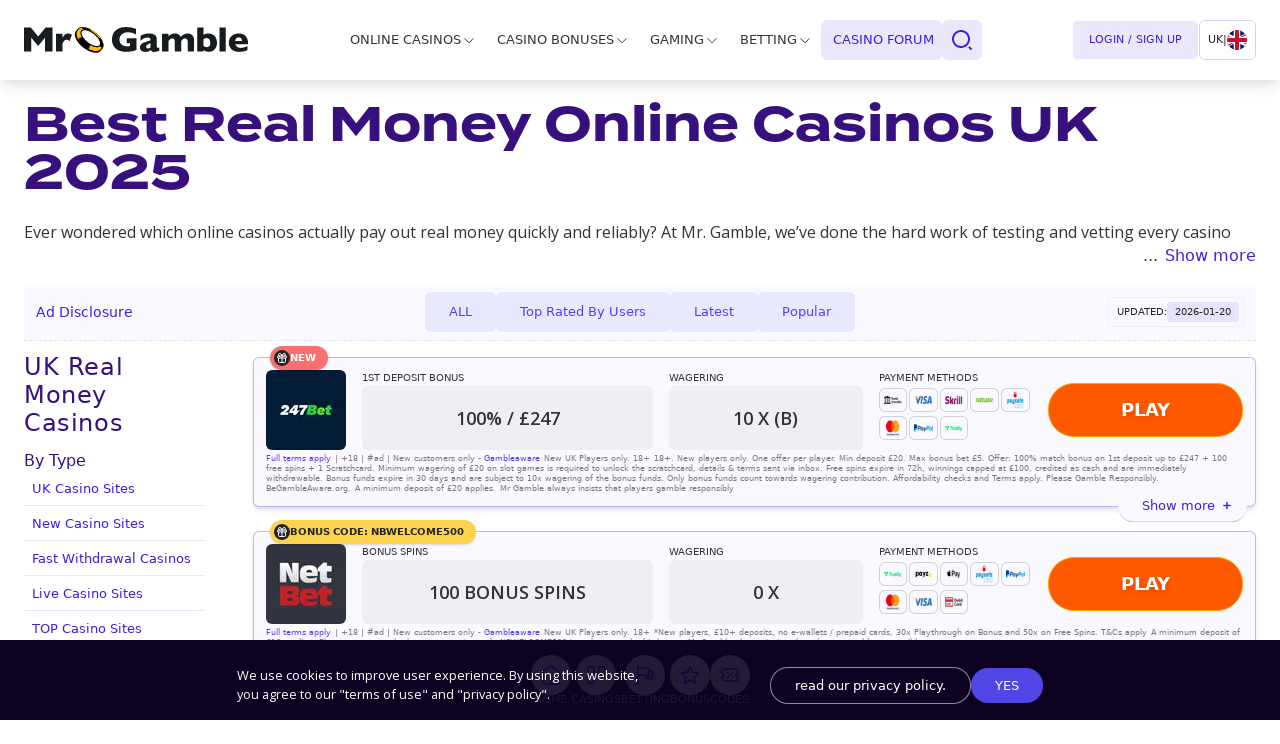

--- FILE ---
content_type: text/css; charset=UTF-8
request_url: https://mr-gamble.com/uk/_next/static/css/3fe1c859c0435a7600e6.css
body_size: 47022
content:
@font-face{font-family:Termina;src:url(/uk/_next/static/media/Termina-Thin.21bf2718cb167c3f4adf8300a92d0ccd.woff) format("woff");font-weight:100;font-style:normal;font-display:swap}@font-face{font-family:Termina;src:url(/uk/_next/static/media/Termina-ExtraLight.ff38fbaf0acc10253b5e24e541edd974.woff) format("woff");font-weight:200;font-style:normal;font-display:swap}@font-face{font-family:Termina;src:url(/uk/_next/static/media/Termina-Light.1018cb3e7d6d1276ffd41c9a3cd36b07.woff) format("woff");font-weight:300;font-style:normal;font-display:swap}@font-face{font-family:Termina;src:url(/uk/_next/static/media/Termina-Regular.85a557658ed7f2c03f5faf531c4bbf33.woff) format("woff");font-weight:400;font-style:normal;font-display:swap}@font-face{font-family:Termina;src:url(/uk/_next/static/media/Termina-Medium.add853873e421dea3013e23ab823d397.woff) format("woff");font-weight:500;font-style:normal;font-display:swap}@font-face{font-family:Termina;src:url(/uk/_next/static/media/Termina-Demi.47ea5ae6219c09c8818ade408f80c957.woff) format("woff");font-weight:600;font-style:normal;font-display:swap}@font-face{font-family:Termina;src:url(/uk/_next/static/media/Termina-Bold.b6710916456a00a41dab6268bd2c2b7b.woff) format("woff");font-weight:700;font-style:normal;font-display:swap}@font-face{font-family:Termina;src:url(/uk/_next/static/media/Termina-Heavy.68063a21e078a57f8084d62bbfaa9811.woff) format("woff");font-weight:800;font-style:normal;font-display:swap}@font-face{font-family:Termina;src:url(/uk/_next/static/media/Termina-Black.bcceef1dd980414fdea397520ddb97fc.woff) format("woff");font-weight:900;font-style:normal;font-display:swap}

/* ! tailwindcss v2.2.17 | MIT License | https://tailwindcss.com*/

/*! modern-normalize v1.1.0 | MIT License | https://github.com/sindresorhus/modern-normalize */html{-moz-tab-size:4;-o-tab-size:4;tab-size:4;line-height:1.15;-webkit-text-size-adjust:100%}body{margin:0;font-family:system-ui,-apple-system,Segoe UI,Roboto,Helvetica,Arial,sans-serif,Apple Color Emoji,Segoe UI Emoji}hr{height:0;color:inherit}abbr[title]{-webkit-text-decoration:underline dotted;text-decoration:underline dotted}b,strong{font-weight:bolder}code,kbd,pre,samp{font-family:ui-monospace,SFMono-Regular,Consolas,Liberation Mono,Menlo,monospace;font-size:1em}small{font-size:80%}sub,sup{font-size:75%;line-height:0;position:relative;vertical-align:baseline}sub{bottom:-.25em}sup{top:-.5em}table{text-indent:0;border-color:inherit}button,input,optgroup,select,textarea{font-family:inherit;font-size:100%;line-height:1.15;margin:0}button,select{text-transform:none}[type=button],[type=reset],[type=submit],button{-webkit-appearance:button}::-moz-focus-inner{border-style:none;padding:0}:-moz-focusring{outline:1px dotted ButtonText}:-moz-ui-invalid{box-shadow:none}legend{padding:0}progress{vertical-align:baseline}::-webkit-inner-spin-button,::-webkit-outer-spin-button{height:auto}[type=search]{-webkit-appearance:textfield;outline-offset:-2px}::-webkit-search-decoration{-webkit-appearance:none}::-webkit-file-upload-button{-webkit-appearance:button;font:inherit}summary{display:list-item}blockquote,dd,dl,figure,h1,h2,h3,h4,h5,h6,hr,p,pre{margin:0}button{background-color:transparent;background-image:none}fieldset,ol,ul{margin:0;padding:0}ol,ul{list-style:none}html{font-family:ui-sans-serif,system-ui,-apple-system,BlinkMacSystemFont,Segoe UI,Roboto,Helvetica Neue,Arial,Noto Sans,sans-serif,Apple Color Emoji,Segoe UI Emoji,Segoe UI Symbol,Noto Color Emoji;line-height:1.5}body{font-family:inherit;line-height:inherit}*,:after,:before{box-sizing:border-box;border:0 solid}hr{border-top-width:1px}img{border-style:solid}textarea{resize:vertical}input::-moz-placeholder,textarea::-moz-placeholder{opacity:1;color:#9ca3af}input::placeholder,textarea::placeholder{opacity:1;color:#9ca3af}[role=button],button{cursor:pointer}:-moz-focusring{outline:auto}table{border-collapse:collapse}h1,h2,h3,h4,h5,h6{font-size:inherit;font-weight:inherit}a{color:inherit;text-decoration:inherit}button,input,optgroup,select,textarea{padding:0;line-height:inherit;color:inherit}code,kbd,pre,samp{font-family:ui-monospace,SFMono-Regular,Menlo,Monaco,Consolas,Liberation Mono,Courier New,monospace}audio,canvas,embed,iframe,img,object,svg,video{display:block;vertical-align:middle}img,video{max-width:100%;height:auto}[hidden]{display:none}*,:after,:before{--tw-translate-x:0;--tw-translate-y:0;--tw-rotate:0;--tw-skew-x:0;--tw-skew-y:0;--tw-scale-x:1;--tw-scale-y:1;--tw-transform:translateX(var(--tw-translate-x)) translateY(var(--tw-translate-y)) rotate(var(--tw-rotate)) skewX(var(--tw-skew-x)) skewY(var(--tw-skew-y)) scaleX(var(--tw-scale-x)) scaleY(var(--tw-scale-y));--tw-border-opacity:1;border-color:rgba(229,231,235,var(--tw-border-opacity));--tw-ring-inset:var(--tw-empty,/*!*/ /*!*/);--tw-ring-offset-width:0px;--tw-ring-offset-color:#fff;--tw-ring-color:rgba(59,130,246,0.5);--tw-ring-offset-shadow:0 0 #0000;--tw-ring-shadow:0 0 #0000;--tw-shadow:0 0 #0000;--tw-blur:var(--tw-empty,/*!*/ /*!*/);--tw-brightness:var(--tw-empty,/*!*/ /*!*/);--tw-contrast:var(--tw-empty,/*!*/ /*!*/);--tw-grayscale:var(--tw-empty,/*!*/ /*!*/);--tw-hue-rotate:var(--tw-empty,/*!*/ /*!*/);--tw-invert:var(--tw-empty,/*!*/ /*!*/);--tw-saturate:var(--tw-empty,/*!*/ /*!*/);--tw-sepia:var(--tw-empty,/*!*/ /*!*/);--tw-drop-shadow:var(--tw-empty,/*!*/ /*!*/);--tw-filter:var(--tw-blur) var(--tw-brightness) var(--tw-contrast) var(--tw-grayscale) var(--tw-hue-rotate) var(--tw-invert) var(--tw-saturate) var(--tw-sepia) var(--tw-drop-shadow);--tw-backdrop-blur:var(--tw-empty,/*!*/ /*!*/);--tw-backdrop-brightness:var(--tw-empty,/*!*/ /*!*/);--tw-backdrop-contrast:var(--tw-empty,/*!*/ /*!*/);--tw-backdrop-grayscale:var(--tw-empty,/*!*/ /*!*/);--tw-backdrop-hue-rotate:var(--tw-empty,/*!*/ /*!*/);--tw-backdrop-invert:var(--tw-empty,/*!*/ /*!*/);--tw-backdrop-opacity:var(--tw-empty,/*!*/ /*!*/);--tw-backdrop-saturate:var(--tw-empty,/*!*/ /*!*/);--tw-backdrop-sepia:var(--tw-empty,/*!*/ /*!*/);--tw-backdrop-filter:var(--tw-backdrop-blur) var(--tw-backdrop-brightness) var(--tw-backdrop-contrast) var(--tw-backdrop-grayscale) var(--tw-backdrop-hue-rotate) var(--tw-backdrop-invert) var(--tw-backdrop-opacity) var(--tw-backdrop-saturate) var(--tw-backdrop-sepia)}:root{--balloon-location:-50%}.container{width:100%}@media (min-width:640px){.container{max-width:640px}}@media (min-width:768px){.container{max-width:768px}}@media (min-width:1024px){.container{max-width:1024px}}@media (min-width:1280px){.container{max-width:1280px}}@media (min-width:1536px){.container{max-width:1536px}}.pointer-events-none{pointer-events:none}.visible{visibility:visible}.invisible{visibility:hidden}.static{position:static}.fixed{position:fixed}.absolute{position:absolute}.relative{position:relative}.sticky{position:sticky}.inset-0{top:0;right:0;bottom:0;left:0}.-inset-x-6{left:-1.5rem;right:-1.5rem}.right-2\.5{right:.625rem}.top-3{top:.75rem}.right-2{right:.5rem}.top-0{top:0}.top-1\/2{top:50%}.right-6{right:1.5rem}.top-20{top:5rem}.left-0{left:0}.right-0{right:0}.-top-2{top:-.5rem}.-top-5{top:-1.25rem}.-bottom-4{bottom:-1rem}.left-1\/2{left:50%}.bottom-2{bottom:.5rem}.right-10{right:2.5rem}.bottom-0{bottom:0}.left-5{left:1.25rem}.top-96{top:24rem}.top-15{top:3.75rem}.bottom-5{bottom:1.25rem}.right-1\/2{right:50%}.top-2{top:.5rem}.-top-0{top:0}.left-7{left:1.75rem}.-top-44{top:-11rem}.bottom-8{bottom:2rem}.right-8{right:2rem}.right-1{right:.25rem}.-top-14{top:-3.5rem}.-top-3{top:-.75rem}.-bottom-6{bottom:-1.5rem}.-bottom-0{bottom:0}.top-24{top:6rem}.top-1{top:.25rem}.-top-4{top:-1rem}.-left-4{left:-1rem}.left-4{left:1rem}.top-44{top:11rem}.left-6{left:1.5rem}.top-5{top:1.25rem}.right-3{right:.75rem}.z-1{z-index:1}.z-10{z-index:10}.z-20{z-index:20}.z-2{z-index:2}.-z-1{z-index:-1}.z-100{z-index:100}.z-1100{z-index:1100}.z-1101{z-index:1101}.z-50{z-index:50}.z-0{z-index:0}.z-30{z-index:30}.order-1{order:1}.order-2{order:2}.order-none{order:0}.order-last{order:9999}.float-right{float:right}.float-left{float:left}.clear-both{clear:both}.m-0{margin:0}.m-0\.5{margin:.125rem}.mx-auto{margin-left:auto;margin-right:auto}.mx-3{margin-left:.75rem;margin-right:.75rem}.mx-2{margin-left:.5rem;margin-right:.5rem}.mx-4{margin-left:1rem;margin-right:1rem}.mx-1\.5{margin-left:.375rem;margin-right:.375rem}.mx-1{margin-left:.25rem;margin-right:.25rem}.mx-2\.5{margin-left:.625rem;margin-right:.625rem}.my-4{margin-top:1rem;margin-bottom:1rem}.my-2\.5{margin-top:.625rem;margin-bottom:.625rem}.my-2{margin-top:.5rem;margin-bottom:.5rem}.my-0{margin-top:0;margin-bottom:0}.mx-0{margin-left:0;margin-right:0}.my-3{margin-top:.75rem;margin-bottom:.75rem}.my-6{margin-top:1.5rem;margin-bottom:1.5rem}.my-1{margin-top:.25rem;margin-bottom:.25rem}.-mx-2{margin-left:-.5rem;margin-right:-.5rem}.my-5{margin-top:1.25rem;margin-bottom:1.25rem}.mb-6{margin-bottom:1.5rem}.mt-0{margin-top:0}.mt-20{margin-top:5rem}.mb-4{margin-bottom:1rem}.mb-2{margin-bottom:.5rem}.mr-2{margin-right:.5rem}.mb-0{margin-bottom:0}.mt-2{margin-top:.5rem}.mb-2\.5{margin-bottom:.625rem}.mt-1{margin-top:.25rem}.mr-2\.5{margin-right:.625rem}.mt-28{margin-top:7rem}.mb-5{margin-bottom:1.25rem}.ml-4{margin-left:1rem}.mb-12{margin-bottom:3rem}.mt-4{margin-top:1rem}.ml-1{margin-left:.25rem}.mb-8{margin-bottom:2rem}.mb-1{margin-bottom:.25rem}.mb-3{margin-bottom:.75rem}.mr-1{margin-right:.25rem}.mr-4{margin-right:1rem}.mt-2\.5{margin-top:.625rem}.mr-5{margin-right:1.25rem}.mt-6{margin-top:1.5rem}.mt-5{margin-top:1.25rem}.mt-3{margin-top:.75rem}.ml-2{margin-left:.5rem}.mt-8{margin-top:2rem}.block{display:block}.\!block{display:block!important}.inline-block{display:inline-block}.inline{display:inline}.flex{display:flex}.inline-flex{display:inline-flex}.table{display:table}.grid{display:grid}.hidden{display:none}.\!hidden{display:none!important}.h-0\.5{height:.125rem}.h-0{height:0}.h-full{height:100%}.h-60{height:15rem}.h-4{height:1rem}.h-auto{height:auto}.h-menuHeight{height:calc(100vh - 5rem)}.h-8{height:2rem}.h-6{height:1.5rem}.h-5{height:1.25rem}.h-20{height:5rem}.h-screen{height:100vh}.h-7{height:1.75rem}.h-17\.5{height:4.375rem}.h-11{height:2.75rem}.h-12{height:3rem}.h-14{height:3.5rem}.h-\[200px\]{height:200px}.h-2{height:.5rem}.h-24{height:6rem}.h-10{height:2.5rem}.h-16{height:4rem}.h-3{height:.75rem}.h-32{height:8rem}.h-\[24rem\]{height:24rem}.max-h-16{max-height:16rem}.max-h-0{max-height:0}.max-h-50vh{max-height:50vh}.max-h-64{max-height:64rem}.max-h-100{max-height:26rem}.min-h-92{min-height:92px}.min-h-screen{min-height:100vh}.w-\[70\%\]{width:70%}.w-full{width:100%}.w-4{width:1rem}.w-24{width:6rem}.w-7{width:1.75rem}.w-32{width:8rem}.w-20{width:5rem}.w-12{width:3rem}.w-48{width:12rem}.w-40{width:10rem}.w-8{width:2rem}.w-28{width:7rem}.w-5{width:1.25rem}.w-9{width:2.25rem}.w-64{width:16rem}.w-16{width:4rem}.w-6{width:1.5rem}.w-auto{width:auto}.w-4\/5{width:80%}.w-3\/12{width:25%}.w-17\.5{width:4.375rem}.w-9\/12{width:75%}.w-11{width:2.75rem}.w-36{width:9rem}.w-14{width:3.5rem}.w-2{width:.5rem}.w-5\/6{width:83.333333%}.w-10{width:2.5rem}.w-1\/3{width:33.333333%}.w-1\/2{width:50%}.w-2\/3{width:66.666667%}.w-3{width:.75rem}.w-1\/6{width:16.666667%}.w-4\/12{width:33.333333%}.w-8\/12{width:66.666667%}.w-\[60\%\]{width:60%}.min-w-16{min-width:16rem}.max-w-full{max-width:100%}.max-w-5\/6{max-width:85%}.flex-1{flex:1 1 0%}.flex-shrink-0{flex-shrink:0}.-translate-y-10{--tw-translate-y:-2.5rem;transform:var(--tw-transform)}.-translate-y-1\/2{--tw-translate-y:-50%;transform:var(--tw-transform)}.translate-y-0{--tw-translate-y:0px;transform:var(--tw-transform)}.translate-y-full{--tw-translate-y:100%;transform:var(--tw-transform)}.-translate-x-full{--tw-translate-x:-100%;transform:var(--tw-transform)}.translate-x-0{--tw-translate-x:0px;transform:var(--tw-transform)}.-translate-x-1\/2{--tw-translate-x:-50%;transform:var(--tw-transform)}.translate-y-1\/2{--tw-translate-y:50%;transform:var(--tw-transform)}.-translate-x-0{--tw-translate-x:0px;transform:var(--tw-transform)}.translate-x-1\/2{--tw-translate-x:50%;transform:var(--tw-transform)}.-translate-x-2{--tw-translate-x:-0.5rem;transform:var(--tw-transform)}.translate-x-2{--tw-translate-x:0.5rem}.rotate-45,.translate-x-2{transform:var(--tw-transform)}.rotate-45{--tw-rotate:45deg}.-rotate-45{--tw-rotate:-45deg}.-rotate-45,.rotate-180{transform:var(--tw-transform)}.rotate-180{--tw-rotate:180deg}.-rotate-12{--tw-rotate:-12deg}.-rotate-12,.scale-75{transform:var(--tw-transform)}.scale-75{--tw-scale-x:.75;--tw-scale-y:.75}.scale-60{--tw-scale-x:.60;--tw-scale-y:.60}.scale-60,.transform{transform:var(--tw-transform)}@keyframes spin{to{transform:rotate(1turn)}}.animate-spin{animation:spin 1s linear infinite}@keyframes progress{0%{stroke-dasharray:0 100}}.animate-progress{animation:progress 1s ease-out forwards}.cursor-pointer{cursor:pointer}.cursor-not-allowed{cursor:not-allowed}.select-none{-webkit-user-select:none;-moz-user-select:none;user-select:none}.resize{resize:both}.list-none{list-style-type:none}.appearance-none{-webkit-appearance:none;-moz-appearance:none;appearance:none}.grid-cols-2{grid-template-columns:repeat(2,minmax(0,1fr))}.grid-cols-1{grid-template-columns:repeat(1,minmax(0,1fr))}.flex-row{flex-direction:row}.flex-col{flex-direction:column}.flex-wrap{flex-wrap:wrap}.items-start{align-items:flex-start}.items-end{align-items:flex-end}.items-center{align-items:center}.justify-start{justify-content:flex-start}.justify-end{justify-content:flex-end}.justify-center{justify-content:center}.justify-between{justify-content:space-between}.justify-around{justify-content:space-around}.gap-4{gap:1rem}.gap-3{gap:.75rem}.gap-2{gap:.5rem}.gap-1{gap:.25rem}.gap-6{gap:1.5rem}.gap-x-2{-moz-column-gap:.5rem;column-gap:.5rem}.gap-y-4{row-gap:1rem}.space-x-2>:not([hidden])~:not([hidden]){--tw-space-x-reverse:0;margin-right:calc(.5rem * var(--tw-space-x-reverse));margin-left:calc(.5rem * calc(1 - var(--tw-space-x-reverse)))}.space-x-4>:not([hidden])~:not([hidden]){--tw-space-x-reverse:0;margin-right:calc(1rem * var(--tw-space-x-reverse));margin-left:calc(1rem * calc(1 - var(--tw-space-x-reverse)))}.justify-self-end{justify-self:end}.overflow-auto{overflow:auto}.overflow-hidden{overflow:hidden}.overflow-visible{overflow:visible}.overflow-y-auto{overflow-y:auto}.overflow-y-scroll{overflow-y:scroll}.break-words{overflow-wrap:break-word}.break-all{word-break:break-all}.rounded-lg{border-radius:.5rem}.rounded-md{border-radius:.375rem}.rounded-full{border-radius:9999px}.rounded{border-radius:.25rem}.rounded-avatar{border-radius:.375rem}.rounded-cta{border-radius:9999px}.rounded-3xl{border-radius:1.5rem}.rounded-xl{border-radius:.75rem}.rounded-sm{border-radius:.125rem}.rounded-2xl{border-radius:1rem}.rounded-b-md{border-bottom-right-radius:.375rem}.rounded-b-md,.rounded-l-md{border-bottom-left-radius:.375rem}.rounded-l-md{border-top-left-radius:.375rem}.rounded-r-md{border-top-right-radius:.375rem;border-bottom-right-radius:.375rem}.rounded-br-none{border-bottom-right-radius:0}.border{border-width:1px}.border-b{border-bottom-width:1px}.border-r{border-right-width:1px}.border-l-4{border-left-width:4px}.border-t{border-top-width:1px}.border-solid{border-style:solid}.border-dashed{border-style:dashed}.border-none{border-style:none}.border-primary{--tw-border-opacity:1;border-color:rgba(64,29,220,var(--tw-border-opacity))}.border-white{--tw-border-opacity:1;border-color:rgba(255,255,255,var(--tw-border-opacity))}.border-accent,.border-compAccentBg{--tw-border-opacity:1;border-color:rgba(64,29,220,var(--tw-border-opacity))}.border-gray-300{--tw-border-opacity:1;border-color:rgba(209,213,219,var(--tw-border-opacity))}.border-borderBase{--tw-border-opacity:1;border-color:rgba(79,70,229,var(--tw-border-opacity))}.border-transparent{border-color:transparent}.border-indigo-100{--tw-border-opacity:1;border-color:rgba(224,231,255,var(--tw-border-opacity))}.border-opacity-30{--tw-border-opacity:0.3}.border-opacity-40{--tw-border-opacity:0.4}.border-opacity-20{--tw-border-opacity:0.2}.border-opacity-10{--tw-border-opacity:0.1}.border-opacity-60{--tw-border-opacity:0.6}.bg-globalBg,.bg-white{--tw-bg-opacity:1;background-color:rgba(255,255,255,var(--tw-bg-opacity))}.bg-accent{--tw-bg-opacity:1;background-color:rgba(64,29,220,var(--tw-bg-opacity))}.bg-secondary{--tw-bg-opacity:1;background-color:rgba(255,199,44,var(--tw-bg-opacity))}.bg-black{--tw-bg-opacity:1;background-color:rgba(0,0,0,var(--tw-bg-opacity))}.bg-transparent{background-color:transparent}.bg-green-100{--tw-bg-opacity:1;background-color:rgba(209,250,229,var(--tw-bg-opacity))}.bg-quinary{--tw-bg-opacity:1;background-color:rgba(48,54,47,var(--tw-bg-opacity))}.bg-compBaseBg{--tw-bg-opacity:1;background-color:rgba(249,249,255,var(--tw-bg-opacity))}.bg-compAccentBg{--tw-bg-opacity:1;background-color:rgba(64,29,220,var(--tw-bg-opacity))}.bg-gray-800{--tw-bg-opacity:1;background-color:rgba(31,41,55,var(--tw-bg-opacity))}.bg-gray-900{--tw-bg-opacity:1;background-color:rgba(17,24,39,var(--tw-bg-opacity))}.bg-trustly{--tw-bg-opacity:1;background-color:rgba(30,210,106,var(--tw-bg-opacity))}.bg-quaternary{--tw-bg-opacity:1;background-color:rgba(13,2,33,var(--tw-bg-opacity))}.bg-primary{--tw-bg-opacity:1;background-color:rgba(64,29,220,var(--tw-bg-opacity))}.bg-pink-600{--tw-bg-opacity:1;background-color:rgba(219,39,119,var(--tw-bg-opacity))}.bg-purple-600{--tw-bg-opacity:1;background-color:rgba(124,58,237,var(--tw-bg-opacity))}.bg-green-400{--tw-bg-opacity:1;background-color:rgba(52,211,153,var(--tw-bg-opacity))}.bg-yellow-300{--tw-bg-opacity:1;background-color:rgba(252,211,77,var(--tw-bg-opacity))}.bg-textLink{--tw-bg-opacity:1;background-color:rgba(79,70,229,var(--tw-bg-opacity))}.bg-compMutedBg{--tw-bg-opacity:1;background-color:rgba(48,54,47,var(--tw-bg-opacity))}.bg-success{--tw-bg-opacity:1;background-color:rgba(76,175,80,var(--tw-bg-opacity))}.bg-indigo-600{--tw-bg-opacity:1;background-color:rgba(79,70,229,var(--tw-bg-opacity))}.bg-pro{background-color:rgba(29,182,126,var(--tw-bg-opacity))}.bg-cons,.bg-pro{--tw-bg-opacity:1}.bg-cons{background-color:rgba(255,118,0,var(--tw-bg-opacity))}.bg-gray-700{--tw-bg-opacity:1;background-color:rgba(55,65,81,var(--tw-bg-opacity))}.bg-yellow-400{--tw-bg-opacity:1;background-color:rgba(251,191,36,var(--tw-bg-opacity))}.bg-blue-500{--tw-bg-opacity:1;background-color:rgba(59,130,246,var(--tw-bg-opacity))}.bg-indigo-900{--tw-bg-opacity:1;background-color:rgba(49,46,129,var(--tw-bg-opacity))}.bg-compWarningBg{--tw-bg-opacity:1;background-color:rgba(253,104,104,var(--tw-bg-opacity))}.bg-indigo-100{--tw-bg-opacity:1;background-color:rgba(224,231,255,var(--tw-bg-opacity))}.bg-purple-500{--tw-bg-opacity:1;background-color:rgba(139,92,246,var(--tw-bg-opacity))}.bg-blue-400{--tw-bg-opacity:1;background-color:rgba(96,165,250,var(--tw-bg-opacity))}.bg-red-400{--tw-bg-opacity:1;background-color:rgba(248,113,113,var(--tw-bg-opacity))}.bg-green-600{--tw-bg-opacity:1;background-color:rgba(5,150,105,var(--tw-bg-opacity))}.bg-compTextBase{--tw-bg-opacity:1;background-color:rgba(38,36,38,var(--tw-bg-opacity))}.bg-compSecondaryBg{--tw-bg-opacity:1;background-color:rgba(255,199,44,var(--tw-bg-opacity))}.bg-gray-100{--tw-bg-opacity:1;background-color:rgba(243,244,246,var(--tw-bg-opacity))}.bg-opacity-20{--tw-bg-opacity:0.2}.bg-opacity-95{--tw-bg-opacity:0.95}.bg-opacity-60{--tw-bg-opacity:0.6}.bg-opacity-10{--tw-bg-opacity:0.1}.bg-opacity-5{--tw-bg-opacity:0.05}.bg-opacity-90{--tw-bg-opacity:0.9}.bg-opacity-75{--tw-bg-opacity:0.75}.bg-opacity-40{--tw-bg-opacity:0.4}.bg-btnCTA{background-image:linear-gradient(106deg,undefined,undefined)}.bg-showMore{background-image:linear-gradient(hsla(0,0%,16%,0),#fff)}.fill-current{fill:currentColor}.stroke-current{stroke:currentColor}.stroke-4{stroke-width:4}.stroke-3{stroke-width:3}.object-contain{-o-object-fit:contain;object-fit:contain}.object-cover{-o-object-fit:cover;object-fit:cover}.p-6{padding:1.5rem}.p-1\.5{padding:.375rem}.p-1{padding:.25rem}.p-5{padding:1.25rem}.p-2\.5{padding:.625rem}.p-2{padding:.5rem}.p-0{padding:0}.p-0\.5{padding:.125rem}.p-3{padding:.75rem}.p-4{padding:1rem}.py-6{padding-top:1.5rem;padding-bottom:1.5rem}.px-6{padding-left:1.5rem;padding-right:1.5rem}.px-4{padding-left:1rem;padding-right:1rem}.px-3{padding-left:.75rem;padding-right:.75rem}.py-0{padding-top:0;padding-bottom:0}.py-4{padding-top:1rem;padding-bottom:1rem}.py-1{padding-top:.25rem;padding-bottom:.25rem}.px-2{padding-left:.5rem;padding-right:.5rem}.py-2{padding-top:.5rem;padding-bottom:.5rem}.py-3{padding-top:.75rem;padding-bottom:.75rem}.px-5{padding-left:1.25rem;padding-right:1.25rem}.px-10{padding-left:2.5rem;padding-right:2.5rem}.px-3\.5{padding-left:.875rem;padding-right:.875rem}.py-2\.5{padding-top:.625rem;padding-bottom:.625rem}.px-2\.5{padding-left:.625rem;padding-right:.625rem}.py-1\.5{padding-top:.375rem;padding-bottom:.375rem}.px-0\.5{padding-left:.125rem;padding-right:.125rem}.px-0{padding-left:0;padding-right:0}.py-0\.5{padding-top:.125rem;padding-bottom:.125rem}.px-8{padding-left:2rem;padding-right:2rem}.pl-carousel-item-gap-left{padding-left:var(--space)}.pr-6{padding-right:1.5rem}.pl-10{padding-left:2.5rem}.pt-4{padding-top:1rem}.pb-4{padding-bottom:1rem}.pt-12{padding-top:3rem}.pb-0{padding-bottom:0}.pt-3{padding-top:.75rem}.pb-6{padding-bottom:1.5rem}.pb-5{padding-bottom:1.25rem}.pl-5{padding-left:1.25rem}.pt-2{padding-top:.5rem}.pb-1{padding-bottom:.25rem}.pb-2{padding-bottom:.5rem}.pt-6{padding-top:1.5rem}.pb-1\.5{padding-bottom:.375rem}.pr-0{padding-right:0}.pl-2{padding-left:.5rem}.pb-20{padding-bottom:5rem}.pt-5{padding-top:1.25rem}.pr-2{padding-right:.5rem}.pl-1{padding-left:.25rem}.pr-3{padding-right:.75rem}.pr-12{padding-right:3rem}.text-left{text-align:left}.text-center{text-align:center}.text-right{text-align:right}.align-bottom{vertical-align:bottom}.font-gamble-display{font-family:Open Sans,ui-sans-serif,system-ui,-apple-system,BlinkMacSystemFont,Segoe UI,Roboto,Helvetica Neue,Arial,Noto Sans,sans-serif,Apple Color Emoji,Segoe UI Emoji,Segoe UI Symbol,Noto Color Emoji}.font-sans{font-family:ui-sans-serif,system-ui,-apple-system,BlinkMacSystemFont,Segoe UI,Roboto,Helvetica Neue,Arial,Noto Sans,sans-serif,Apple Color Emoji,Segoe UI Emoji,Segoe UI Symbol,Noto Color Emoji}.font-serif{font-family:ui-serif,Georgia,Cambria,Times New Roman,Times,serif}.text-base{font-size:1rem;line-height:1.5rem}.text-0\.7{font-size:.7rem}.text-0\.8{font-size:.8rem}.text-sm{font-size:.875rem;line-height:1.25rem}.text-lg{font-size:1.125rem;line-height:1.75rem}.text-xs{font-size:.75rem;line-height:1rem}.text-6xl{font-size:3.75rem;line-height:1}.text-0\.6{font-size:.6rem}.text-0\.5{font-size:.5rem}.text-xl{font-size:1.25rem;line-height:1.75rem}.text-0\.9{font-size:.9rem}.text-2xl{font-size:1.5rem;line-height:2rem}.text-5xl{font-size:3rem;line-height:1}.text-3xl{font-size:1.875rem;line-height:2.25rem}.font-normal{font-weight:400}.font-medium{font-weight:500}.font-semibold{font-weight:600}.font-bold{font-weight:700}.uppercase{text-transform:uppercase}.lowercase{text-transform:lowercase}.capitalize{text-transform:capitalize}.leading-4{line-height:1rem}.leading-none{line-height:1}.leading-3{line-height:.75rem}.leading-5{line-height:1.25rem}.leading-2{line-height:.625rem}.text-compTextAccent{--tw-text-opacity:1;color:rgba(79,70,229,var(--tw-text-opacity))}.text-primary{--tw-text-opacity:1;color:rgba(64,29,220,var(--tw-text-opacity))}.text-gray-900{--tw-text-opacity:1;color:rgba(17,24,39,var(--tw-text-opacity))}.text-white{--tw-text-opacity:1;color:rgba(255,255,255,var(--tw-text-opacity))}.text-textBase{--tw-text-opacity:1;color:rgba(48,54,47,var(--tw-text-opacity))}.text-black{--tw-text-opacity:1;color:rgba(0,0,0,var(--tw-text-opacity))}.text-quaternary{--tw-text-opacity:1;color:rgba(13,2,33,var(--tw-text-opacity))}.text-youtube{--tw-text-opacity:1;color:rgba(255,0,0,var(--tw-text-opacity))}.text-facebook{--tw-text-opacity:1;color:rgba(24,119,242,var(--tw-text-opacity))}.text-twitter{--tw-text-opacity:1;color:rgba(29,161,242,var(--tw-text-opacity))}.text-pinterest{--tw-text-opacity:1;color:rgba(189,8,28,var(--tw-text-opacity))}.text-discord{--tw-text-opacity:1;color:rgba(114,137,218,var(--tw-text-opacity))}.text-twitch{--tw-text-opacity:1;color:rgba(131,67,200,var(--tw-text-opacity))}.text-telegram{--tw-text-opacity:1;color:rgba(49,162,223,var(--tw-text-opacity))}.text-secondary{--tw-text-opacity:1;color:rgba(255,199,44,var(--tw-text-opacity))}.text-compTextBase{--tw-text-opacity:1;color:rgba(38,36,38,var(--tw-text-opacity))}.text-compAccentBg{--tw-text-opacity:1;color:rgba(64,29,220,var(--tw-text-opacity))}.text-gray-400{--tw-text-opacity:1;color:rgba(156,163,175,var(--tw-text-opacity))}.text-gray-600{--tw-text-opacity:1;color:rgba(75,85,99,var(--tw-text-opacity))}.text-gray-700{--tw-text-opacity:1;color:rgba(55,65,81,var(--tw-text-opacity))}.text-gray-300{--tw-text-opacity:1;color:rgba(209,213,219,var(--tw-text-opacity))}.text-accent{--tw-text-opacity:1;color:rgba(64,29,220,var(--tw-text-opacity))}.text-compTextMuted,.text-textReversed{--tw-text-opacity:1;color:rgba(255,255,255,var(--tw-text-opacity))}.text-textMuted{--tw-text-opacity:1;color:rgba(97,103,96,var(--tw-text-opacity))}.text-gray-200{--tw-text-opacity:1;color:rgba(229,231,235,var(--tw-text-opacity))}.text-red-400{--tw-text-opacity:1;color:rgba(248,113,113,var(--tw-text-opacity))}.text-gray-800{--tw-text-opacity:1;color:rgba(31,41,55,var(--tw-text-opacity))}.text-cons{--tw-text-opacity:1;color:rgba(255,118,0,var(--tw-text-opacity))}.text-compTextReversed{--tw-text-opacity:1;color:rgba(48,54,47,var(--tw-text-opacity))}.text-opacity-40{--tw-text-opacity:0.4}.text-opacity-60{--tw-text-opacity:0.6}.underline{text-decoration:underline}.no-underline{text-decoration:none}.opacity-20{opacity:.2}.opacity-60{opacity:.6}.opacity-80{opacity:.8}.opacity-25{opacity:.25}.opacity-75{opacity:.75}.opacity-10{opacity:.1}.opacity-0{opacity:0}.shadow-md{--tw-shadow:0 4px 6px -1px rgba(0,0,0,0.1),0 2px 4px -1px rgba(0,0,0,0.06)}.shadow-lg,.shadow-md{box-shadow:var(--tw-ring-offset-shadow,0 0 #0000),var(--tw-ring-shadow,0 0 #0000),var(--tw-shadow)}.shadow-lg{--tw-shadow:0 10px 15px -3px rgba(0,0,0,0.1),0 4px 6px -2px rgba(0,0,0,0.05)}.shadow-btn{--tw-shadow:0px 3px 1px - 2px rgba(0,0,0,0.2),0px 2px 2px 0px rgba(0,0,0,0.14),0px 1px 5px 0px rgba(0,0,0,0.12)}.shadow-btn,.shadow-xl{box-shadow:var(--tw-ring-offset-shadow,0 0 #0000),var(--tw-ring-shadow,0 0 #0000),var(--tw-shadow)}.shadow-xl{--tw-shadow:0 20px 25px -5px rgba(0,0,0,0.1),0 10px 10px -5px rgba(0,0,0,0.04)}.shadow-sm{--tw-shadow:0 1px 2px 0 rgba(0,0,0,0.05)}.shadow,.shadow-sm{box-shadow:var(--tw-ring-offset-shadow,0 0 #0000),var(--tw-ring-shadow,0 0 #0000),var(--tw-shadow)}.shadow{--tw-shadow:0 1px 3px 0 rgba(0,0,0,0.1),0 1px 2px 0 rgba(0,0,0,0.06)}.outline-none{outline:2px solid transparent;outline-offset:2px}.ring-4{--tw-ring-offset-shadow:var(--tw-ring-inset) 0 0 0 var(--tw-ring-offset-width) var(--tw-ring-offset-color);--tw-ring-shadow:var(--tw-ring-inset) 0 0 0 calc(4px + var(--tw-ring-offset-width)) var(--tw-ring-color)}.ring-2,.ring-4{box-shadow:var(--tw-ring-offset-shadow),var(--tw-ring-shadow),var(--tw-shadow,0 0 #0000)}.ring-2{--tw-ring-offset-shadow:var(--tw-ring-inset) 0 0 0 var(--tw-ring-offset-width) var(--tw-ring-offset-color);--tw-ring-shadow:var(--tw-ring-inset) 0 0 0 calc(2px + var(--tw-ring-offset-width)) var(--tw-ring-color)}.ring-8{--tw-ring-offset-shadow:var(--tw-ring-inset) 0 0 0 var(--tw-ring-offset-width) var(--tw-ring-offset-color);--tw-ring-shadow:var(--tw-ring-inset) 0 0 0 calc(8px + var(--tw-ring-offset-width)) var(--tw-ring-color);box-shadow:var(--tw-ring-offset-shadow),var(--tw-ring-shadow),var(--tw-shadow,0 0 #0000)}.ring-accent,.ring-primary{--tw-ring-opacity:1;--tw-ring-color:rgba(64,29,220,var(--tw-ring-opacity))}.ring-trustly{--tw-ring-opacity:1;--tw-ring-color:rgba(30,210,106,var(--tw-ring-opacity))}.ring-compAccentBg{--tw-ring-opacity:1;--tw-ring-color:rgba(64,29,220,var(--tw-ring-opacity))}.ring-pro{--tw-ring-opacity:1;--tw-ring-color:rgba(29,182,126,var(--tw-ring-opacity))}.ring-cons{--tw-ring-opacity:1;--tw-ring-color:rgba(255,118,0,var(--tw-ring-opacity))}.ring-compMutedBg{--tw-ring-opacity:1;--tw-ring-color:rgba(48,54,47,var(--tw-ring-opacity))}.ring-compSecondaryBg{--tw-ring-opacity:1;--tw-ring-color:rgba(255,199,44,var(--tw-ring-opacity))}.ring-opacity-40{--tw-ring-opacity:0.4}.ring-opacity-30{--tw-ring-opacity:0.3}.ring-opacity-20{--tw-ring-opacity:0.2}.ring-opacity-10{--tw-ring-opacity:0.1}.grayscale{--tw-grayscale:grayscale(100%)}.filter,.grayscale{filter:var(--tw-filter)}.transition{transition-property:background-color,border-color,color,fill,stroke,opacity,box-shadow,transform,filter,-webkit-backdrop-filter;transition-property:background-color,border-color,color,fill,stroke,opacity,box-shadow,transform,filter,backdrop-filter;transition-property:background-color,border-color,color,fill,stroke,opacity,box-shadow,transform,filter,backdrop-filter,-webkit-backdrop-filter;transition-timing-function:cubic-bezier(.4,0,.2,1);transition-duration:.15s}.transition-opacity{transition-property:opacity;transition-timing-function:cubic-bezier(.4,0,.2,1);transition-duration:.15s}.transition-all{transition-property:all;transition-timing-function:cubic-bezier(.4,0,.2,1);transition-duration:.15s}.duration-300{transition-duration:.3s}.duration-700{transition-duration:.7s}.ease-in-out{transition-timing-function:cubic-bezier(.4,0,.2,1)}.noListImage{list-style-image:none!important}.scrollMargin{scroll-margin-top:5rem}.scrollMarginReview{scroll-margin-top:10rem}@media (min-width:1024px){.scrollMargin{scroll-margin-top:6rem}.scrollMarginReview{scroll-margin-top:12rem}}html{scroll-behavior:smooth}body{--tw-text-opacity:1;color:rgba(48,54,47,var(--tw-text-opacity))}*{scrollbar-width:thin;scrollbar-color:bg-compAccentBg bg-compBaseBg}::-webkit-scrollbar{height:3px;width:3px;cursor:pointer}::-webkit-scrollbar-track{cursor:pointer;--tw-bg-opacity:1;background-color:rgba(249,249,255,var(--tw-bg-opacity))}::-webkit-scrollbar-thumb{cursor:pointer;--tw-bg-opacity:1;background-color:rgba(64,29,220,var(--tw-bg-opacity))}.checkbox input[type=checkbox]{position:absolute;z-index:-1;opacity:0}.tiny_loader{position:relative;display:inline-block;height:2.5rem;width:2.5rem}.tiny_loader div{position:absolute;margin:.25rem;box-sizing:border-box;display:block;height:2rem;width:2rem;border-radius:9999px;border-width:4px;--tw-border-opacity:1;border-top-color:rgba(255,199,44,var(--tw-border-opacity));border-right-color:transparent;border-bottom-color:transparent;border-left-color:transparent;animation:tiny_loader 1.2s cubic-bezier(.5,0,.5,1) infinite}.tiny_loader div:first-child{animation-delay:-.45s}.tiny_loader div:nth-child(2){animation-delay:-.3s}.tiny_loader div:nth-child(3){animation-delay:-.15s}@keyframes tiny_loader{0%{transform:rotate(0deg)}to{transform:rotate(1turn)}}.verified__badge{position:absolute;top:1.5rem;right:.75rem;z-index:20;display:flex;--tw-translate-y:-50%;transform:var(--tw-transform);align-items:center;gap:.5rem;border-radius:9999px;--tw-bg-opacity:1;background-color:rgba(76,175,80,var(--tw-bg-opacity));padding:.5rem;text-align:left;font-size:.6rem;--tw-text-opacity:1;color:rgba(255,255,255,var(--tw-text-opacity))}@media (min-width:1024px){.verified__badge{top:0;padding-top:.25rem;padding-bottom:.25rem;padding-right:.75rem;padding-left:.25rem;font-size:.8rem}}.verified__badge svg{height:1rem;width:1rem;--tw-text-opacity:1;color:rgba(255,255,255,var(--tw-text-opacity))}.verified__badge .verified__badge--title{display:none;font-size:.6rem;font-weight:600;text-transform:uppercase;line-height:1rem}@media (min-width:1024px){.verified__badge .verified__badge--title{display:inline-block}}h1,h2,h3,h4,h5,h6{font-family:Open Sans,ui-sans-serif,system-ui,-apple-system,BlinkMacSystemFont,Segoe UI,Roboto,Helvetica Neue,Arial,Noto Sans,sans-serif,Apple Color Emoji,Segoe UI Emoji,Segoe UI Symbol,Noto Color Emoji;font-weight:500;--tw-text-opacity:1;color:rgba(55,16,126,var(--tw-text-opacity))}.headingTitle1,h1{position:relative;margin-top:.5rem;margin-bottom:1rem;font-family:Termina,ui-sans-serif,system-ui,-apple-system,BlinkMacSystemFont,Segoe UI,Roboto,Helvetica Neue,Arial,Noto Sans,sans-serif,Apple Color Emoji,Segoe UI Emoji,Segoe UI Symbol,Noto Color Emoji;font-size:1.5rem;line-height:2rem;font-weight:700;line-height:1.5rem}@media (min-width:1024px){.headingTitle1,h1{margin-top:.75rem;margin-bottom:1.5rem;font-size:3rem;line-height:1}}.headingTitle2,h2{position:relative;margin-top:1rem;margin-bottom:.75rem;font-family:Termina,ui-sans-serif,system-ui,-apple-system,BlinkMacSystemFont,Segoe UI,Roboto,Helvetica Neue,Arial,Noto Sans,sans-serif,Apple Color Emoji,Segoe UI Emoji,Segoe UI Symbol,Noto Color Emoji;font-size:1.25rem;line-height:1.75rem;font-weight:700;line-height:1.5rem}@media (min-width:1024px){.headingTitle2,h2{font-size:1.875rem;line-height:2.25rem}}.headingTitle3,h3{position:relative;margin-top:.75rem;margin-bottom:.5rem;font-size:1.125rem;line-height:1.75rem;font-weight:600;line-height:1.5rem}@media (min-width:1024px){.headingTitle3,h3{font-size:1.5rem;line-height:2rem}}.headingTitle4,h4{position:relative;margin-top:.5rem;padding-bottom:.25rem;font-size:1rem;line-height:1.5rem}p{padding-bottom:1rem;font-family:Open Sans,ui-sans-serif,system-ui,-apple-system,BlinkMacSystemFont,Segoe UI,Roboto,Helvetica Neue,Arial,Noto Sans,sans-serif,Apple Color Emoji,Segoe UI Emoji,Segoe UI Symbol,Noto Color Emoji}p a{font-weight:600;color:rgba(64,29,220,var(--tw-text-opacity));text-decoration:underline;transition-property:background-color,border-color,color,fill,stroke;transition-duration:.15s;transition-duration:.3s;transition-timing-function:cubic-bezier(.4,0,.2,1)}p a,p a:hover{--tw-text-opacity:1}p a:hover{color:rgba(255,199,44,var(--tw-text-opacity))}ol,ul{margin-bottom:1rem}ol,ul,ul li{font-size:1rem;line-height:1.5rem}ul li{list-style-position:inside;list-style-type:none;background-repeat:no-repeat;background-position:0 50%;background-size:20px 20px;padding:0}.theme-mrg ul li{list-style-image:url("[data-uri]")}.theme-topcasinos ul li{list-style-image:url("[data-uri]")}ol{list-style:none;counter-reset:my-awesome-counter}ol li{counter-increment:my-awesome-counter;margin-bottom:.5rem}ol.casino-custom-list li{margin-bottom:0}ol li:before{content:counter(my-awesome-counter);margin-right:.75rem;display:inline-flex;height:1.25rem;width:1.25rem;align-items:center;justify-content:center;border-radius:9999px;--tw-bg-opacity:1;background-color:rgba(64,29,220,var(--tw-bg-opacity));padding:.25rem;text-align:center;font-size:.7rem;font-weight:600;--tw-text-opacity:1;color:rgba(255,255,255,var(--tw-text-opacity))}ol.noListImage li:before{display:none}.theme-topcasinos ol li:before{--tw-text-opacity:1;color:rgba(255,255,255,var(--tw-text-opacity))}ol.casino-custom-list li:before{content:"";display:none}ol li a,ul li a{font-size:1rem;line-height:1.5rem;--tw-text-opacity:1;color:rgba(64,29,220,var(--tw-text-opacity))}ol li a:hover,ul li a:hover{text-decoration:underline}ul li::marker{margin-right:1rem;font-size:1rem;line-height:1.5rem}.textShadow{text-shadow:0 1px 2px #111}.textShadowTrustly{text-shadow:0 1px 2px #095e2d}.highlight-verified{display:inline-flex;align-items:center;justify-content:center;border-radius:.375rem;--tw-bg-opacity:1;background-color:rgba(29,182,126,var(--tw-bg-opacity));padding:.25rem .5rem;font-weight:500;--tw-text-opacity:1;color:rgba(255,255,255,var(--tw-text-opacity))}@media (min-width:1024px){.highlight-verified{padding-left:.75rem;padding-right:.75rem}}.ratingStar{margin-top:.25rem;display:flex;align-items:center;justify-content:center;border-radius:9999px;--tw-bg-opacity:1;background-color:rgba(48,54,47,var(--tw-bg-opacity));padding:.125rem .75rem .125rem .25rem;font-size:.8rem;font-weight:500;text-transform:uppercase;line-height:1rem;--tw-text-opacity:1;color:rgba(255,255,255,var(--tw-text-opacity))}.ratingStar svg{height:1.25rem;width:1.25rem;--tw-rotate:-12deg;--tw-scale-x:1;--tw-scale-y:1;transform:var(--tw-transform);--tw-text-opacity:1;color:rgba(252,211,77,var(--tw-text-opacity))}.ratingStar span{display:inline-block;line-height:1rem}.content__highlighted,.highlight{position:relative;border-radius:.375rem;--tw-bg-opacity:1;background-color:rgba(64,29,220,var(--tw-bg-opacity));--tw-bg-opacity:0.9;padding:.75rem 1.5rem;--tw-text-opacity:1;color:rgba(255,255,255,var(--tw-text-opacity))}.highlight{display:inline-block;width:100%;--tw-bg-opacity:1;line-height:2rem}.content__highlighted a,.highlight a{cursor:pointer;--tw-text-opacity:1;color:rgba(255,255,255,var(--tw-text-opacity));text-decoration:underline}.content__highlighted:after,.highlight:after{position:absolute;right:1rem;top:50%;display:flex;height:4rem;width:4rem;--tw-translate-y:-50%;--tw-rotate:12deg;--tw-scale-x:.5;--tw-scale-y:.5;transform:var(--tw-transform);align-items:center;justify-content:center;opacity:.3}.content__highlighted.timer,.content__highlighted.warning{--tw-bg-opacity:1;background-color:rgba(253,104,104,var(--tw-bg-opacity))}.content__highlighted:after,.highlight:after{@apply: block w-6 h-6;content:url("[data-uri]")}.content__highlighted.smile:after{@apply: block w-6 h-6;content:url("[data-uri]")}.content__highlighted.warning:after{@apply: block w-6 h-6;content:url("[data-uri]")}.content__highlighted.timer:after{@apply: block w-6 h-6;content:url("[data-uri]")}.regularInfo__text,.smallInfo__text{display:inline-block;width:auto;font-size:.6rem;text-transform:uppercase;line-height:1rem;--tw-text-opacity:1;color:rgba(48,54,47,var(--tw-text-opacity))}.regularInfo__text--quote{text-transform:none}.regularInfo__text--value,.smallInfo__text--value{display:inline-block;width:auto;font-family:Open Sans,ui-sans-serif,system-ui,-apple-system,BlinkMacSystemFont,Segoe UI,Roboto,Helvetica Neue,Arial,Noto Sans,sans-serif,Apple Color Emoji,Segoe UI Emoji,Segoe UI Symbol,Noto Color Emoji;font-size:.8rem;font-weight:600;line-height:1rem;--tw-text-opacity:1;color:rgba(48,54,47,var(--tw-text-opacity))}.regularInfo__text--value{font-size:1.125rem;line-height:1.75rem;text-transform:uppercase}.smallInfo__verified{margin-right:.5rem;display:flex;align-items:center;justify-content:center;border-radius:.375rem;border-width:1px;--tw-border-opacity:1;border-color:rgba(29,182,126,var(--tw-border-opacity));--tw-border-opacity:0.2;padding:.375rem}.smallInfo__verified svg{display:inline-block;height:1.25rem;width:1.25rem}.smallInfo__verified--value,.smallInfo__verified svg{--tw-text-opacity:1;color:rgba(29,182,126,var(--tw-text-opacity))}.smallInfo__verified--value{text-transform:uppercase}.show-more-toggle:before{content:"... ";right:99%;pointer-events:none;position:absolute;z-index:1;--tw-bg-opacity:1;background-color:rgba(255,255,255,var(--tw-bg-opacity));padding-right:.5rem;padding-left:.375rem}.show-more-open .show-more-toggle:before{content:""}.section-reverse{--tw-bg-opacity:1;background-color:rgba(64,29,220,var(--tw-bg-opacity));--tw-bg-opacity:0.05}.section-reverse h2{position:relative;margin-top:1rem;margin-bottom:.75rem;font-family:Termina,ui-sans-serif,system-ui,-apple-system,BlinkMacSystemFont,Segoe UI,Roboto,Helvetica Neue,Arial,Noto Sans,sans-serif,Apple Color Emoji,Segoe UI Emoji,Segoe UI Symbol,Noto Color Emoji;font-size:1.5rem;line-height:2rem;font-weight:700;--tw-text-opacity:1;color:rgba(38,36,38,var(--tw-text-opacity))}@media (min-width:1024px){.section-reverse h2{font-size:1.875rem;line-height:2.25rem}}.section-reverse h3,.section-reverse p a{--tw-text-opacity:1;color:rgba(38,36,38,var(--tw-text-opacity))}.section-reverse p a{text-decoration:underline}.section-reverse p a:hover{--tw-text-opacity:1;color:rgba(255,199,44,var(--tw-text-opacity))}.section-reverse--highlighted{--tw-bg-opacity:1;background-color:rgba(64,29,220,var(--tw-bg-opacity))}.section-reverse--highlighted,.section-reverse--highlighted h2{--tw-text-opacity:1;color:rgba(255,255,255,var(--tw-text-opacity))}.section-reverse--highlighted h2{position:relative;margin-top:1rem;margin-bottom:.75rem;font-family:Termina,ui-sans-serif,system-ui,-apple-system,BlinkMacSystemFont,Segoe UI,Roboto,Helvetica Neue,Arial,Noto Sans,sans-serif,Apple Color Emoji,Segoe UI Emoji,Segoe UI Symbol,Noto Color Emoji;font-size:1.5rem;line-height:2rem;font-weight:700}@media (min-width:1024px){.section-reverse--highlighted h2{font-size:1.875rem;line-height:2.25rem}}.section-reverse--highlighted h3,.section-reverse--highlighted p a{--tw-text-opacity:1;color:rgba(255,255,255,var(--tw-text-opacity))}.section-reverse--highlighted p a{text-decoration:underline}.section-reverse--highlighted p a:hover{--tw-text-opacity:1;color:rgba(255,199,44,var(--tw-text-opacity))}.main__wrapper{margin-top:0}@media (min-width:1024px){.main__wrapper{margin-top:5rem}}.btnCTA,.btnCTA__regular{width:100%;text-align:center}.btnCTA__regular{position:relative;z-index:1;display:flex;cursor:pointer;align-items:center;justify-content:center;gap:1rem;overflow:hidden;border-radius:9999px;border-width:1px;--tw-border-opacity:1;border-color:rgba(255,163,0,var(--tw-border-opacity));--tw-bg-opacity:1;background-color:rgba(255,89,0,var(--tw-bg-opacity));padding:.75rem 1.5rem;font-size:1.125rem;line-height:1.75rem;text-transform:uppercase;line-height:1.25rem;--tw-text-opacity:1;color:rgba(255,255,255,var(--tw-text-opacity));transition-property:background-color,border-color,color,fill,stroke,opacity,box-shadow,transform,filter,-webkit-backdrop-filter;transition-property:background-color,border-color,color,fill,stroke,opacity,box-shadow,transform,filter,backdrop-filter;transition-property:background-color,border-color,color,fill,stroke,opacity,box-shadow,transform,filter,backdrop-filter,-webkit-backdrop-filter;transition-duration:.15s;transition-duration:.3s;transition-timing-function:cubic-bezier(.4,0,.2,1)}.btnCTA__regular:hover{--tw-border-opacity:1;border-color:rgba(64,29,220,var(--tw-border-opacity));--tw-bg-opacity:1;background-color:rgba(64,29,220,var(--tw-bg-opacity));text-decoration:none}.btnCTA__regular span{font-size:1.125rem;line-height:1.75rem;font-weight:600}.btnCTA__regular span,.btnCTA__regular svg{--tw-drop-shadow:drop-shadow(0 4px 3px rgba(0,0,0,0.07)) drop-shadow(0 2px 2px rgba(0,0,0,0.06));filter:var(--tw-filter)}.btnCTA__regular svg{height:2rem;width:2rem;fill:currentColor}.btnCTA__regular.trustly{border-width:1px;--tw-border-opacity:1;border-color:rgba(30,210,106,var(--tw-border-opacity));--tw-bg-opacity:1;background-color:rgba(30,210,106,var(--tw-bg-opacity))}.btnCTA__regular.trustly:hover{--tw-border-opacity:1;border-color:rgba(64,29,220,var(--tw-border-opacity));--tw-bg-opacity:1;background-color:rgba(64,29,220,var(--tw-bg-opacity));text-decoration:none}.btnCTA__regular.closed,.btnCTA__regular.restricted,.btnCTA__regular.trustly.closed{pointer-events:none;--tw-border-opacity:1;border-color:rgba(48,54,47,var(--tw-border-opacity));--tw-border-opacity:0.1;--tw-bg-opacity:1;background-color:rgba(48,54,47,var(--tw-bg-opacity));--tw-bg-opacity:0.4;--tw-text-opacity:1;color:rgba(255,255,255,var(--tw-text-opacity));text-shadow:0 1px 5px transparent}.btnCTA__regular--bg{position:absolute;top:50%;left:1.25rem;z-index:-1;--tw-translate-x:-50%;--tw-translate-y:-50%;--tw-rotate:45deg;--tw-scale-x:.60;--tw-scale-y:.60;transform:var(--tw-transform);opacity:.2}.btnRegular{padding:.5rem 1rem;font-size:.7rem;text-transform:capitalize}.btnRegular,.btnSmall{display:inline-block;border-radius:.375rem;border-width:1px;--tw-border-opacity:1;border-color:rgba(64,29,220,var(--tw-border-opacity));--tw-border-opacity:0.2;--tw-bg-opacity:1;background-color:rgba(64,29,220,var(--tw-bg-opacity));--tw-bg-opacity:0.8;text-align:center;line-height:1rem;--tw-text-opacity:1;color:rgba(255,255,255,var(--tw-text-opacity));transition-property:background-color,border-color,color,fill,stroke,opacity,box-shadow,transform,filter,-webkit-backdrop-filter;transition-property:background-color,border-color,color,fill,stroke,opacity,box-shadow,transform,filter,backdrop-filter;transition-property:background-color,border-color,color,fill,stroke,opacity,box-shadow,transform,filter,backdrop-filter,-webkit-backdrop-filter;transition-duration:.15s;transition-duration:.3s;transition-timing-function:cubic-bezier(.4,0,.2,1)}.btnSmall{padding:.25rem .75rem;font-size:.6rem;text-transform:uppercase}.btnSmall:hover{text-decoration:none}.btnRegular.active,.btnRegular:hover,.btnSmall.active,.btnSmall:hover{--tw-border-opacity:0.8;background-color:rgba(64,29,220,var(--tw-bg-opacity));--tw-bg-opacity:1;--tw-text-opacity:1;color:rgba(255,255,255,var(--tw-text-opacity))}.btnCTA .restricted,.btnRegular.deactivated,.btnSmall.deactivated{cursor:not-allowed;--tw-border-opacity:1;border-color:rgba(64,29,220,var(--tw-border-opacity));--tw-border-opacity:0.2;--tw-bg-opacity:1;background-color:rgba(48,54,47,var(--tw-bg-opacity));--tw-bg-opacity:0.2;--tw-text-opacity:1;color:rgba(255,255,255,var(--tw-text-opacity))}.btnLink__regular{position:relative;z-index:1;display:inline-block;width:100%;cursor:pointer;overflow:hidden;border-radius:9999px;border-width:1px;--tw-border-opacity:1;border-color:rgba(64,29,220,var(--tw-border-opacity));--tw-border-opacity:0.2;padding:.75rem 1.5rem;text-align:center;font-size:.7rem;text-transform:uppercase;line-height:1.25rem;--tw-text-opacity:1;color:rgba(64,29,220,var(--tw-text-opacity));--tw-text-opacity:0.8;transition-property:background-color,border-color,color,fill,stroke,opacity,box-shadow,transform,filter,-webkit-backdrop-filter;transition-property:background-color,border-color,color,fill,stroke,opacity,box-shadow,transform,filter,backdrop-filter;transition-property:background-color,border-color,color,fill,stroke,opacity,box-shadow,transform,filter,backdrop-filter,-webkit-backdrop-filter;transition-duration:.15s;transition-duration:.3s;transition-timing-function:cubic-bezier(.4,0,.2,1)}.btnLink__regular:hover{--tw-bg-opacity:1;background-color:rgba(64,29,220,var(--tw-bg-opacity));--tw-text-opacity:1;color:rgba(255,255,255,var(--tw-text-opacity))}.btnLink__regular .closed{cursor:not-allowed;--tw-border-opacity:1;border-color:rgba(64,29,220,var(--tw-border-opacity));--tw-border-opacity:0.2;--tw-bg-opacity:1;background-color:rgba(48,54,47,var(--tw-bg-opacity));--tw-bg-opacity:0.2;--tw-text-opacity:1;color:rgba(255,255,255,var(--tw-text-opacity))}.btnLink__regular .btnLink__regular--bg{position:absolute;top:50%;left:1.25rem;z-index:-1;display:inline-block;--tw-translate-x:-50%;--tw-translate-y:-50%;--tw-rotate:45deg;--tw-scale-x:.60;--tw-scale-y:.60;transform:var(--tw-transform);opacity:.05}.header{position:relative;top:0;left:auto;right:0;z-index:1100;display:block;height:4rem;width:100%;transform:var(--tw-transform);overflow:visible;--tw-bg-opacity:1;background-color:rgba(255,255,255,var(--tw-bg-opacity));--tw-shadow:0 10px 15px -3px rgba(0,0,0,0.1),0 4px 6px -2px rgba(0,0,0,0.05);box-shadow:var(--tw-ring-offset-shadow,0 0 #0000),var(--tw-ring-shadow,0 0 #0000),var(--tw-shadow);transition-property:background-color,border-color,color,fill,stroke,opacity,box-shadow,transform,filter,-webkit-backdrop-filter;transition-property:background-color,border-color,color,fill,stroke,opacity,box-shadow,transform,filter,backdrop-filter;transition-property:background-color,border-color,color,fill,stroke,opacity,box-shadow,transform,filter,backdrop-filter,-webkit-backdrop-filter;transition-duration:.15s;transition-duration:.5s;transition-timing-function:cubic-bezier(.4,0,.2,1)}@media (min-width:1024px){.header{position:fixed;height:5rem}}.header.hidden{--tw-translate-y:-100%;transform:var(--tw-transform)}.header.visible{--tw-translate-y:0px;transform:var(--tw-transform)}@media (min-width:640px){.header .header_container{max-width:640px}}@media (min-width:768px){.header .header_container{max-width:768px}}@media (min-width:1024px){.header .header_container{max-width:1024px}}@media (min-width:1280px){.header .header_container{max-width:1280px}}@media (min-width:1536px){.header .header_container{max-width:1536px}}.header .header_container{margin-left:auto;margin-right:auto;display:flex;height:4rem;width:100%;flex-direction:row;align-items:center;gap:0;padding:.75rem 1.5rem;--tw-text-opacity:1;color:rgba(255,255,255,var(--tw-text-opacity))}@media (min-width:1024px){.header .header_container{height:5rem;justify-content:space-between;gap:.5rem}}.header .header_logo{position:relative;margin-right:auto;width:8rem}@media (min-width:1024px){.header .header_logo{margin-right:0;width:14rem}}.header .header_section_navigation{margin-right:.5rem;display:flex;height:100%;width:auto;flex-direction:row}@media (min-width:1024px){.header .header_section_navigation{margin-right:0;width:auto;align-items:center;justify-content:center;gap:.5rem}}.header .header_searchBar{position:absolute;top:0;left:0;z-index:-1;display:flex;height:0;width:100%;flex-direction:column;align-items:center;justify-content:space-between;overflow:hidden;--tw-bg-opacity:1;background-color:rgba(48,54,47,var(--tw-bg-opacity));transition-property:background-color,border-color,color,fill,stroke,opacity,box-shadow,transform,filter,-webkit-backdrop-filter;transition-property:background-color,border-color,color,fill,stroke,opacity,box-shadow,transform,filter,backdrop-filter;transition-property:background-color,border-color,color,fill,stroke,opacity,box-shadow,transform,filter,backdrop-filter,-webkit-backdrop-filter;transition-duration:.15s;transition-duration:.3s;transition-timing-function:cubic-bezier(.4,0,.2,1)}@media (min-width:1024px){.header .header_searchBar{flex-direction:row}}.header .header_searchBar.open{top:4rem;height:auto}@media (min-width:1024px){.header .header_searchBar.open{top:5rem}}@media (min-width:640px){.header .header_searchBar .header_searchBar__wrapper{max-width:640px}}@media (min-width:768px){.header .header_searchBar .header_searchBar__wrapper{max-width:768px}}@media (min-width:1024px){.header .header_searchBar .header_searchBar__wrapper{max-width:1024px}}@media (min-width:1280px){.header .header_searchBar .header_searchBar__wrapper{max-width:1280px}}@media (min-width:1536px){.header .header_searchBar .header_searchBar__wrapper{max-width:1536px}}.header .header_searchBar .header_searchBar__wrapper{position:relative;margin-left:auto;margin-right:auto;display:flex;width:100%;flex-direction:column;align-items:center;justify-content:space-between;gap:.5rem;padding:.5rem 1.5rem}@media (min-width:1024px){.header .header_searchBar .header_searchBar__wrapper{gap:.25rem;padding-top:.75rem;padding-bottom:.75rem}}.header .header_searchBar .header_searchBar__search{position:relative;display:flex;width:100%;flex-direction:row;align-items:center;gap:.5rem}.header .header_searchBar .header_searchBar__search .header_searchBar__search--icon{position:absolute;top:50%;left:.75rem;z-index:30;display:none;--tw-translate-y:-50%;transform:var(--tw-transform)}@media (min-width:1024px){.header .header_searchBar .header_searchBar__search .header_searchBar__search--icon{left:.5rem;display:inline-block}}.header .header_searchBar .header_searchBar__search .search_input{width:100%;border-radius:.375rem;--tw-border-opacity:1;border:1px solid rgba(249,249,255,var(--tw-border-opacity));--tw-border-opacity:0.3;background-color:transparent;padding:.5rem .75rem;--tw-text-opacity:1;color:rgba(255,255,255,var(--tw-text-opacity));outline:2px solid transparent;outline-offset:2px;transition-property:background-color,border-color,color,fill,stroke,opacity,box-shadow,transform,filter,-webkit-backdrop-filter;transition-property:background-color,border-color,color,fill,stroke,opacity,box-shadow,transform,filter,backdrop-filter;transition-property:background-color,border-color,color,fill,stroke,opacity,box-shadow,transform,filter,backdrop-filter,-webkit-backdrop-filter;transition-duration:.15s;transition-duration:.3s;transition-timing-function:cubic-bezier(.4,0,.2,1)}@media (min-width:1024px){.header .header_searchBar .header_searchBar__search .search_input{padding-right:1.5rem;padding-left:2.5rem}}.header .header_searchBar .header_searchBar__search .search_input::-moz-placeholder{--tw-text-opacity:1;color:rgba(255,255,255,var(--tw-text-opacity));--tw-text-opacity:0.7}.header .header_searchBar .header_searchBar__search .search_input::placeholder{--tw-text-opacity:1;color:rgba(255,255,255,var(--tw-text-opacity));--tw-text-opacity:0.7}.header .header_searchBar .header_searchBar__search .search_input:focus{--tw-border-opacity:1;border-color:rgba(249,249,255,var(--tw-border-opacity));--tw-border-opacity:0.8}.header .header_searchBar .header_searchBar__wrapper .header_searchBar--loader{position:absolute;top:50%;right:.5rem;z-index:40;display:flex;--tw-translate-y:-50%;transform:var(--tw-transform);align-items:center}.header .header_searchBar .header_searchBar__wrapper .header_searchBar--loader .tiny_loader{--tw-scale-x:.75;--tw-scale-y:.75;transform:var(--tw-transform)}.header .header_searchBar .header_searchBar__wrapper .header_searchBar--no-result{position:absolute;bottom:0;left:50%;z-index:50;--tw-translate-y:50%;--tw-translate-x:-50%;transform:var(--tw-transform);border-radius:9999px;--tw-bg-opacity:1;background-color:rgba(255,118,0,var(--tw-bg-opacity));padding:.125rem .75rem;font-size:.6rem;font-weight:500;text-transform:uppercase;line-height:1rem;--tw-text-opacity:1;color:rgba(255,255,255,var(--tw-text-opacity));--tw-shadow:0 4px 6px -1px rgba(0,0,0,0.1),0 2px 4px -1px rgba(0,0,0,0.06);box-shadow:var(--tw-ring-offset-shadow,0 0 #0000),var(--tw-ring-shadow,0 0 #0000),var(--tw-shadow);transition-property:background-color,border-color,color,fill,stroke,opacity,box-shadow,transform,filter,-webkit-backdrop-filter;transition-property:background-color,border-color,color,fill,stroke,opacity,box-shadow,transform,filter,backdrop-filter;transition-property:background-color,border-color,color,fill,stroke,opacity,box-shadow,transform,filter,backdrop-filter,-webkit-backdrop-filter;transition-duration:.15s;transition-duration:.3s;transition-timing-function:cubic-bezier(.4,0,.2,1)}.header .header_searchBar__miniNav{position:relative;display:flex;width:100%;flex-direction:row;align-items:center;gap:.5rem}.header .header_searchBar__miniNav .miniNav--items{margin-bottom:0;display:flex;width:100%;flex-shrink:0;flex-direction:row;align-items:center;justify-content:space-between;gap:.25rem;overflow-x:auto}.header .header_searchBar__miniNav .miniNav--items::-webkit-scrollbar{display:none}.header .header_searchBar__miniNav .miniNav--items{-ms-overflow-style:none;scrollbar-width:none;overflow:-moz-scrollbars-none}@media (min-width:1024px){.header .header_searchBar__miniNav .miniNav--items{justify-content:flex-end}}.header .header_searchBar__miniNav .miniNav--items .miniNav--item{display:inline-block;display:flex;flex-shrink:0;flex-direction:row;align-items:center}.header .header_searchBar__miniNav .miniNav--items .miniNav--item .miniNav--item-link{display:inline-block;border-radius:.375rem;--tw-bg-opacity:1;background-color:rgba(249,249,255,var(--tw-bg-opacity));--tw-bg-opacity:0.1;padding:.125rem .5rem;font-size:.6rem;text-transform:uppercase;line-height:1rem;--tw-text-opacity:1;color:rgba(255,255,255,var(--tw-text-opacity));transition-property:background-color,border-color,color,fill,stroke,opacity,box-shadow,transform,filter,-webkit-backdrop-filter;transition-property:background-color,border-color,color,fill,stroke,opacity,box-shadow,transform,filter,backdrop-filter;transition-property:background-color,border-color,color,fill,stroke,opacity,box-shadow,transform,filter,backdrop-filter,-webkit-backdrop-filter;transition-duration:.15s;transition-duration:.3s;transition-timing-function:cubic-bezier(.4,0,.2,1)}.header .header_searchBar__miniNav .miniNav--items .miniNav--item .miniNav--item-logo{display:inline-block;height:1rem;width:1rem;border-radius:9999px}.header .header_searchBar__miniNav .miniNav--items .miniNav--item .miniNav--item-text{display:inline-block;white-space:nowrap}.header .header_menu_button{display:flex;cursor:pointer;flex-direction:row;align-items:center;justify-content:center;transition-property:background-color,border-color,color,fill,stroke,opacity,box-shadow,transform,filter,-webkit-backdrop-filter;transition-property:background-color,border-color,color,fill,stroke,opacity,box-shadow,transform,filter,backdrop-filter;transition-property:background-color,border-color,color,fill,stroke,opacity,box-shadow,transform,filter,backdrop-filter,-webkit-backdrop-filter;transition-duration:.15s;transition-duration:.3s;transition-timing-function:cubic-bezier(.4,0,.2,1)}.header .header_menu_button:hover{--tw-bg-opacity:1;background-color:rgba(249,249,255,var(--tw-bg-opacity));--tw-bg-opacity:0.1}@media (min-width:640px){.searchResultPanel{max-width:640px}}@media (min-width:768px){.searchResultPanel{max-width:768px}}@media (min-width:1024px){.searchResultPanel{max-width:1024px}}@media (min-width:1280px){.searchResultPanel{max-width:1280px}}@media (min-width:1536px){.searchResultPanel{max-width:1536px}}.searchResultPanel{position:relative;margin-left:auto;margin-right:auto;display:flex;height:0;width:100%;flex-direction:column;align-items:center;justify-content:space-between;transition-property:background-color,border-color,color,fill,stroke,opacity,box-shadow,transform,filter,-webkit-backdrop-filter;transition-property:background-color,border-color,color,fill,stroke,opacity,box-shadow,transform,filter,backdrop-filter;transition-property:background-color,border-color,color,fill,stroke,opacity,box-shadow,transform,filter,backdrop-filter,-webkit-backdrop-filter;transition-duration:.15s;transition-duration:.3s;transition-timing-function:cubic-bezier(.4,0,.2,1)}.searchResultPanel.open{height:auto;max-height:26rem}@media (min-width:640px){.searchResultPanel .searchResultPanel__wrapper{max-width:640px}}@media (min-width:768px){.searchResultPanel .searchResultPanel__wrapper{max-width:768px}}@media (min-width:1024px){.searchResultPanel .searchResultPanel__wrapper{max-width:1024px}}@media (min-width:1280px){.searchResultPanel .searchResultPanel__wrapper{max-width:1280px}}@media (min-width:1536px){.searchResultPanel .searchResultPanel__wrapper{max-width:1536px}}.searchResultPanel .searchResultPanel__wrapper{margin-left:auto;margin-right:auto;display:flex;height:100%;height:24rem;width:100%;flex-direction:column;overflow-y:scroll}.searchResultPanel .searchResultPanel__wrapper::-webkit-scrollbar{display:none}.searchResultPanel .searchResultPanel__wrapper{-ms-overflow-style:none;scrollbar-width:none;overflow:-moz-scrollbars-none}.searchResultPanel .searchResultPanel__close{position:absolute;top:0;right:0;z-index:30;display:flex;cursor:pointer;align-items:center;justify-content:center;border-radius:.375rem;--tw-bg-opacity:1;background-color:rgba(255,199,44,var(--tw-bg-opacity));padding:.25rem .75rem;font-size:.8rem;line-height:1rem;--tw-text-opacity:1;color:rgba(38,36,38,var(--tw-text-opacity));transition-property:background-color,border-color,color,fill,stroke,opacity,box-shadow,transform,filter,-webkit-backdrop-filter;transition-property:background-color,border-color,color,fill,stroke,opacity,box-shadow,transform,filter,backdrop-filter;transition-property:background-color,border-color,color,fill,stroke,opacity,box-shadow,transform,filter,backdrop-filter,-webkit-backdrop-filter;transition-duration:.15s;transition-duration:.3s;transition-timing-function:cubic-bezier(.4,0,.2,1)}.searchResultPanel .searchResultPanel__close:hover{--tw-bg-opacity:1;background-color:rgba(249,249,255,var(--tw-bg-opacity))}.searchResultPanel .searchResultPanel__group{padding-bottom:1rem}.searchResultPanel .searchResultPanel__group:last-child{margin-bottom:0}.searchResultPanel .searchResultPanel__group--header{margin:0 0 .5rem;display:inline-block;width:100%;border-radius:.375rem;--tw-bg-opacity:1;background-color:rgba(249,249,255,var(--tw-bg-opacity));--tw-bg-opacity:0.1;padding:.5rem 1rem;font-size:1rem;line-height:1.5rem;--tw-text-opacity:1;color:rgba(255,255,255,var(--tw-text-opacity))}.searchResultPanel .searchResultPanel__group .searchResultPanel__item{display:flex;flex-direction:row;align-items:center;justify-content:space-between;--tw-border-opacity:1;border-bottom:1px;border-color:rgba(255,255,255,var(--tw-border-opacity));border-style:dashed;--tw-border-opacity:0.2;padding:.25rem .5rem}.searchResultPanel .searchResultPanel__group .searchResultPanel__item:last-child{border-style:none}@media (min-width:1024px){.searchResultPanel .searchResultPanel__group .searchResultPanel__item{padding-left:1rem;padding-right:1rem}}.searchResultPanel .searchResultPanel__group .searchResultPanel__item .searchResultPanel__item--data{display:flex;width:66.666667%;flex-direction:row;align-items:center;gap:.5rem}@media (min-width:1024px){.searchResultPanel .searchResultPanel__group .searchResultPanel__item .searchResultPanel__item--data{gap:1rem}}.searchResultPanel .searchResultPanel__group .searchResultPanel__item .searchResultPanel__item--data .searchResultPanel__item--data--icon{display:inline-block;height:1.5rem;width:1.5rem;border-radius:.125rem;--tw-border-opacity:1;border:1px solid rgba(249,249,255,var(--tw-border-opacity));--tw-border-opacity:0.2}@media (min-width:1024px){.searchResultPanel .searchResultPanel__group .searchResultPanel__item .searchResultPanel__item--data .searchResultPanel__item--data--icon{height:2rem;width:2rem}}.searchResultPanel .searchResultPanel__group .searchResultPanel__item .searchResultPanel__item--data .searchResultPanel__item--data--text{word-break:break-all;font-size:.7rem;--tw-text-opacity:1;color:rgba(255,255,255,var(--tw-text-opacity))}@media (min-width:1024px){.searchResultPanel .searchResultPanel__group .searchResultPanel__item .searchResultPanel__item--data .searchResultPanel__item--data--text{overflow-wrap:normal;word-break:normal;font-size:.9rem}}.searchResultPanel .searchResultPanel__group .searchResultPanel__item .searchResultPanel__item--button a{display:block;display:inline-block;width:100%;width:6rem;cursor:pointer;border-radius:9999px;--tw-bg-opacity:1;background-color:rgba(255,89,0,var(--tw-bg-opacity));padding:.25rem 2rem;text-align:center;font-size:.8rem;text-transform:uppercase;--tw-text-opacity:1;color:rgba(255,255,255,var(--tw-text-opacity));transition-property:background-color,border-color,color,fill,stroke,opacity,box-shadow,transform,filter,-webkit-backdrop-filter;transition-property:background-color,border-color,color,fill,stroke,opacity,box-shadow,transform,filter,backdrop-filter;transition-property:background-color,border-color,color,fill,stroke,opacity,box-shadow,transform,filter,backdrop-filter,-webkit-backdrop-filter;transition-duration:.15s;transition-duration:.3s;transition-timing-function:cubic-bezier(.4,0,.2,1)}@media (min-width:1024px){.searchResultPanel .searchResultPanel__group .searchResultPanel__item .searchResultPanel__item--button a{width:8rem}}.searchResultPanel .searchResultPanel__group .searchResultPanel__item .searchResultPanel__item--button a:hover{--tw-bg-opacity:1;background-color:rgba(64,29,220,var(--tw-bg-opacity))}.header .header_subQuickLinks{position:fixed;left:0;top:8rem;z-index:20;width:100%;--tw-bg-opacity:1;background-color:rgba(48,54,47,var(--tw-bg-opacity));--tw-shadow:0 4px 6px -1px rgba(0,0,0,0.1),0 2px 4px -1px rgba(0,0,0,0.06);box-shadow:var(--tw-ring-offset-shadow,0 0 #0000),var(--tw-ring-shadow,0 0 #0000),var(--tw-shadow)}@media (min-width:1024px){.header .header_subQuickLinks{top:8rem;--tw-bg-opacity:1;background-color:rgba(64,29,220,var(--tw-bg-opacity))}}@media (min-width:640px){.header .header_subQuickLinks .header_subQuickLinks--wrapper{max-width:640px}}@media (min-width:768px){.header .header_subQuickLinks .header_subQuickLinks--wrapper{max-width:768px}}@media (min-width:1024px){.header .header_subQuickLinks .header_subQuickLinks--wrapper{max-width:1024px}}@media (min-width:1280px){.header .header_subQuickLinks .header_subQuickLinks--wrapper{max-width:1280px}}@media (min-width:1536px){.header .header_subQuickLinks .header_subQuickLinks--wrapper{max-width:1536px}}.header .header_subQuickLinks .header_subQuickLinks--wrapper{margin-left:auto;margin-right:auto;display:flex;display:none;width:100%;flex-direction:row;align-items:center;justify-content:space-between;overflow-y:scroll;padding:.5rem 1.5rem;--tw-text-opacity:1;color:rgba(255,255,255,var(--tw-text-opacity));transition-property:background-color,border-color,color,fill,stroke,opacity,box-shadow,transform,filter,-webkit-backdrop-filter;transition-property:background-color,border-color,color,fill,stroke,opacity,box-shadow,transform,filter,backdrop-filter;transition-property:background-color,border-color,color,fill,stroke,opacity,box-shadow,transform,filter,backdrop-filter,-webkit-backdrop-filter;transition-timing-function:cubic-bezier(.4,0,.2,1);transition-duration:.15s}.header .header_subQuickLinks .header_subQuickLinks--wrapper::-webkit-scrollbar{display:none}.header .header_subQuickLinks .header_subQuickLinks--wrapper{-ms-overflow-style:none;scrollbar-width:none;overflow:-moz-scrollbars-none}.header .header_subQuickLinks .header_subQuickLinks--wrapper.open{display:block;height:auto;max-height:26rem}.header .header_subQuickLinks .header_subQuickLinks--wrapper .header_subQuickLinks--list{margin-bottom:0;display:flex;flex-direction:row;gap:.5rem;overflow-x:auto}.header .header_subQuickLinks .header_subQuickLinks--wrapper .header_subQuickLinks--list::-webkit-scrollbar{display:none}.header .header_subQuickLinks .header_subQuickLinks--wrapper .header_subQuickLinks--list{-ms-overflow-style:none;scrollbar-width:none;overflow:-moz-scrollbars-none}.header .header_subQuickLinks .header_subQuickLinks--wrapper .header_subQuickLinks--list .header_subQuickLinks--item{display:flex;flex-shrink:0;flex-direction:column;align-items:center;justify-content:center;gap:.25rem;white-space:nowrap;font-size:.5rem;line-height:1rem}@media (min-width:1024px){.header .header_subQuickLinks .header_subQuickLinks--wrapper .header_subQuickLinks--list .header_subQuickLinks--item{font-size:.7rem}}.header .header_subQuickLinks .header_subQuickLinks--wrapper .header_subQuickLinks--link{display:flex;flex-shrink:0;align-items:center;white-space:nowrap;border-radius:.375rem;border-width:1px;--tw-border-opacity:1;border-color:rgba(64,29,220,var(--tw-border-opacity));--tw-border-opacity:0.4;--tw-bg-opacity:1;background-color:rgba(13,2,33,var(--tw-bg-opacity));padding:.25rem .5rem;font-size:.5rem;text-transform:uppercase;line-height:1rem;--tw-text-opacity:1;color:rgba(255,255,255,var(--tw-text-opacity));transition-property:background-color,border-color,color,fill,stroke,opacity,box-shadow,transform,filter,-webkit-backdrop-filter;transition-property:background-color,border-color,color,fill,stroke,opacity,box-shadow,transform,filter,backdrop-filter;transition-property:background-color,border-color,color,fill,stroke,opacity,box-shadow,transform,filter,backdrop-filter,-webkit-backdrop-filter;transition-timing-function:cubic-bezier(.4,0,.2,1);transition-duration:.15s}@media (min-width:1024px){.header .header_subQuickLinks .header_subQuickLinks--wrapper .header_subQuickLinks--link{font-size:.7rem}}.header .header_subQuickLinks .header_subQuickLinks--wrapper .header_subQuickLinks--link:hover{--tw-bg-opacity:1;background-color:rgba(64,29,220,var(--tw-bg-opacity));text-decoration:none}.header .header_navBar{position:absolute;top:4rem;left:0;display:flex;height:auto;width:100%;--tw-translate-x:-100%;transform:var(--tw-transform);flex-direction:row;align-items:center;justify-content:center;gap:.5rem;overflow-x:auto;--tw-bg-opacity:1;background-color:rgba(255,255,255,var(--tw-bg-opacity));transition-property:background-color,border-color,color,fill,stroke,opacity,box-shadow,transform,filter,-webkit-backdrop-filter;transition-property:background-color,border-color,color,fill,stroke,opacity,box-shadow,transform,filter,backdrop-filter;transition-property:background-color,border-color,color,fill,stroke,opacity,box-shadow,transform,filter,backdrop-filter,-webkit-backdrop-filter;transition-duration:.15s;transition-duration:.3s;transition-timing-function:cubic-bezier(.4,0,.2,1)}@media (min-width:1024px){.header .header_navBar{position:static;top:auto;left:auto;height:100%;width:auto;transform:none;justify-content:flex-end;gap:1rem;overflow:visible;overflow-y:visible;background-color:transparent}}.header .header_navBar.open{--tw-translate-x:0px;transform:var(--tw-transform)}@media (min-width:640px){.header .header_navBar .header_navBar__items{max-width:640px}}@media (min-width:768px){.header .header_navBar .header_navBar__items{max-width:768px}}@media (min-width:1024px){.header .header_navBar .header_navBar__items{max-width:1024px}}@media (min-width:1280px){.header .header_navBar .header_navBar__items{max-width:1280px}}@media (min-width:1536px){.header .header_navBar .header_navBar__items{max-width:1536px}}.header .header_navBar .header_navBar__items{margin-left:auto;margin-right:auto;margin-bottom:0;display:flex;height:100%;width:100%;flex-direction:column;align-items:center;justify-content:flex-start;gap:0;padding-left:0;padding-right:0}@media (min-width:1024px){.header .header_navBar .header_navBar__items{margin-bottom:0;width:auto;flex-direction:row;justify-content:center;gap:.5rem}}.header .header_navBar .header_navBar__item{display:flex;height:auto;width:100%;cursor:pointer;flex-direction:column;align-items:center;justify-content:center;gap:0;font-size:.7rem;--tw-text-opacity:1;color:rgba(48,54,47,var(--tw-text-opacity));transition-property:background-color,border-color,color,fill,stroke,opacity,box-shadow,transform,filter,-webkit-backdrop-filter;transition-property:background-color,border-color,color,fill,stroke,opacity,box-shadow,transform,filter,backdrop-filter;transition-property:background-color,border-color,color,fill,stroke,opacity,box-shadow,transform,filter,backdrop-filter,-webkit-backdrop-filter;transition-duration:.15s;transition-duration:.3s;transition-timing-function:cubic-bezier(.4,0,.2,1)}@media (min-width:1024px){.header .header_navBar .header_navBar__item{height:100%;width:auto;flex-direction:row;gap:.5rem;font-size:.8rem;--tw-text-opacity:1;color:rgba(48,54,47,var(--tw-text-opacity))}}.header .header_navBar .header_navBar__item .header_navBar__item__button{position:relative;display:flex;height:auto;width:100%;transform:var(--tw-transform);flex-direction:row;align-items:center;justify-content:space-between;gap:.5rem;border-bottom-width:1px;--tw-border-opacity:1;border-color:rgba(64,29,220,var(--tw-border-opacity));--tw-border-opacity:0.2;padding:1rem .5rem 1rem .75rem;transition-property:background-color,border-color,color,fill,stroke,opacity,box-shadow,transform,filter,-webkit-backdrop-filter;transition-property:background-color,border-color,color,fill,stroke,opacity,box-shadow,transform,filter,backdrop-filter,-webkit-backdrop-filter;transition-property:background-color,border-color,color,fill,stroke,opacity,box-shadow,transform,filter,backdrop-filter;transition-duration:.15s;transition-duration:.3s;transition-timing-function:cubic-bezier(.4,0,.2,1)}@media (min-width:1024px){.header .header_navBar .header_navBar__item .header_navBar__item__button{height:2.5rem;width:auto;justify-content:center;border-radius:.375rem;border-style:none;padding-top:0;padding-bottom:0}}.header .header_navBar .header_navBar__item .header_navBar__item__button:after{position:absolute;bottom:0;left:0;height:.125rem;width:100%;content:""}.header .header_navBar .header_navBar__item .header_navBar__item__button.open,.header .header_navBar .header_navBar__item .header_navBar__item__button:hover{position:sticky;top:0;z-index:20;border-style:none;--tw-bg-opacity:1;background-color:rgba(64,29,220,var(--tw-bg-opacity));--tw-text-opacity:1;color:rgba(64,29,220,var(--tw-text-opacity));text-decoration:none}@media (min-width:1024px){.header .header_navBar .header_navBar__item .header_navBar__item__button.open,.header .header_navBar .header_navBar__item .header_navBar__item__button:hover{position:static;z-index:10;--tw-bg-opacity:1;background-color:rgba(64,29,220,var(--tw-bg-opacity));--tw-bg-opacity:0.1}}.header .header_navBar .header_navBar__item .header_navBar__item__button .header_navBar__item--icon{height:1rem;width:1rem;--tw-rotate:0deg;transform:var(--tw-transform);transition-property:background-color,border-color,color,fill,stroke,opacity,box-shadow,transform,filter,-webkit-backdrop-filter;transition-property:background-color,border-color,color,fill,stroke,opacity,box-shadow,transform,filter,backdrop-filter;transition-property:background-color,border-color,color,fill,stroke,opacity,box-shadow,transform,filter,backdrop-filter,-webkit-backdrop-filter;transition-duration:.15s;transition-duration:.3s;transition-timing-function:cubic-bezier(.4,0,.2,1)}.header .header_navBar .header_navBar__item .header_navBar__item__button.open .header_navBar__item--icon,.header .header_navBar .header_navBar__item .header_navBar__item__button:hover .header_navBar__item--icon{--tw-rotate:180deg;transform:var(--tw-transform);--tw-text-opacity:1;color:rgba(255,255,255,var(--tw-text-opacity))}@media (min-width:1024px){.header .header_navBar .header_navBar__item .header_navBar__item__button.open .header_navBar__item--icon,.header .header_navBar .header_navBar__item .header_navBar__item__button:hover .header_navBar__item--icon{--tw-text-opacity:1;color:rgba(64,29,220,var(--tw-text-opacity))}}.header .header_navBar .header_navBar__item .header_navBar__item__button .header_navBar__item--link{display:flex;height:auto;align-items:center;font-size:.9rem;text-transform:uppercase;line-height:1rem;--tw-text-opacity:1;color:rgba(48,54,47,var(--tw-text-opacity));text-decoration:none;transition-property:background-color,border-color,color,fill,stroke,opacity,box-shadow,transform,filter,-webkit-backdrop-filter;transition-property:background-color,border-color,color,fill,stroke,opacity,box-shadow,transform,filter,backdrop-filter;transition-property:background-color,border-color,color,fill,stroke,opacity,box-shadow,transform,filter,backdrop-filter,-webkit-backdrop-filter;transition-duration:.15s;transition-duration:.3s;transition-timing-function:cubic-bezier(.4,0,.2,1)}@media (min-width:1024px){.header .header_navBar .header_navBar__item .header_navBar__item__button .header_navBar__item--link{height:2.5rem;font-size:.8rem;--tw-text-opacity:1;color:rgba(48,54,47,var(--tw-text-opacity))}}.header .header_navBar .header_navBar__item .header_navBar__item__button.open .header_navBar__item--link,.header .header_navBar .header_navBar__item .header_navBar__item__button:hover .header_navBar__item--link{--tw-text-opacity:1;color:rgba(255,255,255,var(--tw-text-opacity))}@media (min-width:1024px){.header .header_navBar .header_navBar__item .header_navBar__item__button.open .header_navBar__item--link,.header .header_navBar .header_navBar__item .header_navBar__item__button:hover .header_navBar__item--link{--tw-text-opacity:1;color:rgba(64,29,220,var(--tw-text-opacity))}}.header .header_navBar .header_navBar__item .header_navBar__item__button.last{border-bottom-width:0;--tw-border-opacity:1;border-color:rgba(64,29,220,var(--tw-border-opacity));--tw-border-opacity:0.2;--tw-bg-opacity:1;background-color:rgba(64,29,220,var(--tw-bg-opacity));--tw-bg-opacity:0.2;transition-property:background-color,border-color,color,fill,stroke,opacity,box-shadow,transform,filter,-webkit-backdrop-filter;transition-property:background-color,border-color,color,fill,stroke,opacity,box-shadow,transform,filter,backdrop-filter;transition-property:background-color,border-color,color,fill,stroke,opacity,box-shadow,transform,filter,backdrop-filter,-webkit-backdrop-filter;transition-duration:.15s;transition-duration:.3s;transition-timing-function:cubic-bezier(.4,0,.2,1)}@media (min-width:1024px){.header .header_navBar .header_navBar__item .header_navBar__item__button.last{border-width:1px;--tw-bg-opacity:1;background-color:rgba(64,29,220,var(--tw-bg-opacity));--tw-bg-opacity:0.1}}.header .header_navBar .header_navBar__item .header_navBar__item__button.last:hover{background-color:rgba(64,29,220,var(--tw-bg-opacity));--tw-bg-opacity:1;--tw-text-opacity:1;color:rgba(255,255,255,var(--tw-text-opacity))}.header .header_navBar .header_navBar__item .header_navBar__item__button.last .header_navBar__item--link{--tw-text-opacity:1;color:rgba(64,29,220,var(--tw-text-opacity));transition-property:background-color,border-color,color,fill,stroke,opacity,box-shadow,transform,filter,-webkit-backdrop-filter;transition-property:background-color,border-color,color,fill,stroke,opacity,box-shadow,transform,filter,backdrop-filter;transition-property:background-color,border-color,color,fill,stroke,opacity,box-shadow,transform,filter,backdrop-filter,-webkit-backdrop-filter;transition-duration:.15s;transition-duration:.3s;transition-timing-function:cubic-bezier(.4,0,.2,1)}.header .header_navBar .header_navBar__item .header_navBar__item__button.last:hover .header_navBar__item--link{--tw-text-opacity:1;color:rgba(255,255,255,var(--tw-text-opacity))}@media (min-width:640px){.header .header_navBar .header_subNav{max-width:640px}}@media (min-width:768px){.header .header_navBar .header_subNav{max-width:768px}}@media (min-width:1024px){.header .header_navBar .header_subNav{max-width:1024px}}@media (min-width:1280px){.header .header_navBar .header_subNav{max-width:1280px}}@media (min-width:1536px){.header .header_navBar .header_subNav{max-width:1536px}}.header .header_navBar .header_subNav{position:static;top:0;z-index:10;margin:0 auto;display:none;height:0;width:100%;--tw-bg-opacity:1;background-color:rgba(245,243,255,var(--tw-bg-opacity));padding:.5rem 0;transition-property:background-color,border-color,color,fill,stroke,opacity,box-shadow,transform,filter,-webkit-backdrop-filter;transition-property:background-color,border-color,color,fill,stroke,opacity,box-shadow,transform,filter,backdrop-filter;transition-property:background-color,border-color,color,fill,stroke,opacity,box-shadow,transform,filter,backdrop-filter,-webkit-backdrop-filter;transition-duration:.15s;transition-duration:.3s;transition-timing-function:cubic-bezier(.4,0,.2,1)}@media (min-width:1024px){.header .header_navBar .header_subNav{position:absolute;top:100%;margin-bottom:0;margin-top:-.5rem;width:100%;--tw-shadow:0 4px 6px -1px rgba(0,0,0,0.1),0 2px 4px -1px rgba(0,0,0,0.06);box-shadow:var(--tw-ring-offset-shadow,0 0 #0000),var(--tw-ring-shadow,0 0 #0000),var(--tw-shadow)}}.header .header_navBar .header_subNav.open{left:auto;display:grid;height:auto;width:100%;--tw-translate-y:0px;--tw-translate-x:0px;transform:var(--tw-transform);grid-template-columns:repeat(1,minmax(0,1fr))}@media (min-width:1024px){.header .header_navBar .header_subNav.open{--tw-translate-y:0px;transform:var(--tw-transform)}.header .header_navBar .header_subNav.open.header_subNav--grid-cols-1{max-width:200px;grid-template-columns:repeat(1,minmax(0,1fr))}.header .header_navBar .header_subNav.open.header_subNav--grid-cols-2{max-width:500px;grid-template-columns:repeat(2,minmax(0,1fr))}.header .header_navBar .header_subNav.open.header_subNav--grid-cols-3{max-width:600px;grid-template-columns:repeat(3,minmax(0,1fr))}.header .header_navBar .header_subNav.open.header_subNav--grid-cols-4{left:50%;max-width:800px;--tw-translate-x:-50%;transform:var(--tw-transform);grid-template-columns:repeat(4,minmax(0,1fr))}.header .header_navBar .header_subNav.open.header_subNav--grid-cols-5{left:50%;max-width:1000px;--tw-translate-x:-50%;transform:var(--tw-transform);grid-template-columns:repeat(5,minmax(0,1fr))}}.header .header_navBar .header_subNav .header_subNav__category{margin-bottom:.5rem;display:flex;flex-direction:column;gap:.25rem;--tw-border-opacity:1;border-bottom:1px;border-color:rgba(64,29,220,var(--tw-border-opacity));border-style:dashed;--tw-border-opacity:0.1;padding-left:.5rem;padding-right:.5rem;padding-bottom:.5rem}@media (min-width:1024px){.header .header_navBar .header_subNav .header_subNav__category{margin-bottom:0;border-bottom-width:0;border-right-width:1px;padding-left:.75rem;padding-right:.75rem}}.header .header_navBar .header_subNav .header_subNav__category:last-child{margin-bottom:0;border-right-width:0;padding-bottom:.5rem}@media (min-width:1024px){.header .header_navBar .header_subNav .header_subNav__category:last-child{padding-bottom:0}}.header .header_navBar .header_subNav .header_subNav__category .header_subNav__category--title{display:flex;width:100%;align-items:center;justify-content:space-between;gap:.5rem;padding-left:.5rem;font-size:.9rem;text-transform:uppercase;line-height:1rem;--tw-text-opacity:1;color:rgba(48,54,47,var(--tw-text-opacity));--tw-text-opacity:0.8}@media (min-width:1024px){.header .header_navBar .header_subNav .header_subNav__category .header_subNav__category--title{font-size:.8rem}}.header .header_navBar .header_subNav .header_subNav__category .header_subNav__category__title--link{cursor:pointer;white-space:nowrap;padding-left:.5rem;font-size:.9rem;font-weight:600;text-transform:uppercase;line-height:1rem;--tw-text-opacity:1;color:rgba(79,70,229,var(--tw-text-opacity));--tw-text-opacity:0.7;transition-property:background-color,border-color,color,fill,stroke,opacity,box-shadow,transform,filter,-webkit-backdrop-filter;transition-property:background-color,border-color,color,fill,stroke,opacity,box-shadow,transform,filter,backdrop-filter;transition-property:background-color,border-color,color,fill,stroke,opacity,box-shadow,transform,filter,backdrop-filter,-webkit-backdrop-filter;transition-duration:.15s;transition-duration:.3s;transition-timing-function:cubic-bezier(.4,0,.2,1)}@media (min-width:1024px){.header .header_navBar .header_subNav .header_subNav__category .header_subNav__category__title--link{font-size:.8rem}}.header .header_navBar .header_subNav .header_subNav__category .header_subNav__category__title--link:hover{color:rgba(79,70,229,var(--tw-text-opacity));--tw-text-opacity:1}.header .header_navBar .header_subNav .header_subNav__category .header_subNav__category__subItems{margin-bottom:0;margin-top:.5rem;display:flex;flex-direction:column}@media (min-width:1024px){.header .header_navBar .header_subNav .header_subNav__category .header_subNav__category__subItems{margin-bottom:0;gap:.25rem}}.header .header_navBar .header_subNav .header_subNav__category .header_subNav__category__subItems .header_subNav__category__subItem{display:flex;flex-direction:row;align-items:center;gap:.25rem}.header .header_navBar .header_subNav .header_subNav__category .header_subNav__category__subItems .header_subNav__category__subItem--link{margin-bottom:.125rem;width:100%;cursor:pointer;overflow-wrap:break-word;--tw-bg-opacity:1;background-color:rgba(255,255,255,var(--tw-bg-opacity));padding:.5rem;font-size:.8rem;line-height:1rem;--tw-text-opacity:1;color:rgba(38,36,38,var(--tw-text-opacity));transition-property:background-color,border-color,color,fill,stroke,opacity,box-shadow,transform,filter,-webkit-backdrop-filter;transition-property:background-color,border-color,color,fill,stroke,opacity,box-shadow,transform,filter,backdrop-filter;transition-property:background-color,border-color,color,fill,stroke,opacity,box-shadow,transform,filter,backdrop-filter,-webkit-backdrop-filter;transition-duration:.15s;transition-duration:.3s;transition-timing-function:cubic-bezier(.4,0,.2,1)}@media (min-width:1024px){.header .header_navBar .header_subNav .header_subNav__category .header_subNav__category__subItems .header_subNav__category__subItem--link{margin-bottom:0;border-radius:.125rem;padding-top:.375rem;padding-bottom:.375rem;font-size:.8rem}}.header .header_navBar .header_subNav .header_subNav__category .header_subNav__category__subItems .header_subNav__category__subItem--link:hover{background-color:rgba(64,29,220,var(--tw-bg-opacity));--tw-bg-opacity:1;--tw-text-opacity:1;color:rgba(255,255,255,var(--tw-text-opacity));text-decoration:none}.header .header_navBar .header_subNav .header_subNav__category .header_subNav__category__header{width:100%}.header .header_navBar .header_subNav .header_subNav__category .header_subNav__category__expand-icon{height:1rem;width:1rem;--tw-rotate:0deg;transform:var(--tw-transform);transition-property:background-color,border-color,color,fill,stroke,opacity,box-shadow,transform,filter,-webkit-backdrop-filter;transition-property:background-color,border-color,color,fill,stroke,opacity,box-shadow,transform,filter,backdrop-filter;transition-property:background-color,border-color,color,fill,stroke,opacity,box-shadow,transform,filter,backdrop-filter,-webkit-backdrop-filter;transition-duration:.15s;transition-duration:.3s;transition-timing-function:cubic-bezier(.4,0,.2,1)}.header .header_navBar .header_subNav .header_subNav__category .header_subNav__category__expand-icon.expanded{--tw-rotate:180deg;transform:var(--tw-transform)}.header .header_secondary{display:flex;height:100%;width:auto;flex-direction:row;align-items:center;justify-content:space-between;gap:.5rem}.header .header_secondary .header_searchBar__btnSearch{display:flex;height:2.5rem;width:2.5rem;cursor:pointer;flex-direction:row;align-items:center;justify-content:center;border-radius:.375rem;--tw-bg-opacity:1;background-color:rgba(64,29,220,var(--tw-bg-opacity));--tw-bg-opacity:0.1;--tw-text-opacity:1;color:rgba(64,29,220,var(--tw-text-opacity));transition-property:background-color,border-color,color,fill,stroke,opacity,box-shadow,transform,filter,-webkit-backdrop-filter;transition-property:background-color,border-color,color,fill,stroke,opacity,box-shadow,transform,filter,backdrop-filter;transition-property:background-color,border-color,color,fill,stroke,opacity,box-shadow,transform,filter,backdrop-filter,-webkit-backdrop-filter;transition-duration:.15s;transition-duration:.3s;transition-timing-function:cubic-bezier(.4,0,.2,1)}.header .header_secondary .header_searchBar__btnSearch:hover{--tw-bg-opacity:1;background-color:rgba(64,29,220,var(--tw-bg-opacity));--tw-bg-opacity:0.8;--tw-text-opacity:1;color:rgba(255,255,255,var(--tw-text-opacity))}.header .header_secondary .header_searchBar__btnSearch svg{height:1.5rem;width:1.5rem}.header .header_secondary .header_btnNav{display:flex;height:2.5rem;width:2.5rem;cursor:pointer;flex-direction:row;align-items:center;justify-content:center;border-radius:.375rem;--tw-bg-opacity:1;background-color:rgba(64,29,220,var(--tw-bg-opacity));--tw-bg-opacity:0.1;--tw-text-opacity:1;color:rgba(64,29,220,var(--tw-text-opacity));transition-property:background-color,border-color,color,fill,stroke,opacity,box-shadow,transform,filter,-webkit-backdrop-filter;transition-property:background-color,border-color,color,fill,stroke,opacity,box-shadow,transform,filter,backdrop-filter;transition-property:background-color,border-color,color,fill,stroke,opacity,box-shadow,transform,filter,backdrop-filter,-webkit-backdrop-filter;transition-duration:.15s;transition-duration:.3s;transition-timing-function:cubic-bezier(.4,0,.2,1)}@media (min-width:1024px){.header .header_secondary .header_btnNav{display:none}}.header .header_secondary .header_btnNav:hover{--tw-bg-opacity:1;background-color:rgba(64,29,220,var(--tw-bg-opacity));--tw-bg-opacity:0.8}.header .header_secondary .header_btnNav svg{height:1.25rem;width:1.25rem}.header .header_section_buttons{display:flex;flex-direction:row;align-items:center;justify-content:center;gap:.5rem}@media (min-width:1024px){.header .header_section_buttons{justify-content:flex-end}}.header .header_section_buttons .header_account{position:absolute;display:none;transition-property:background-color,border-color,color,fill,stroke,opacity,box-shadow,transform,filter,-webkit-backdrop-filter;transition-property:background-color,border-color,color,fill,stroke,opacity,box-shadow,transform,filter,backdrop-filter;transition-property:background-color,border-color,color,fill,stroke,opacity,box-shadow,transform,filter,backdrop-filter,-webkit-backdrop-filter;transition-duration:.15s;transition-duration:.3s;transition-timing-function:cubic-bezier(.4,0,.2,1)}.header .header_section_buttons .header_account::-webkit-scrollbar{display:none}.header .header_section_buttons .header_account{-ms-overflow-style:none;scrollbar-width:none;overflow:-moz-scrollbars-none}@media (min-width:1280px){.header .header_section_buttons .header_account{position:relative;display:block}}.header .header_section_buttons .header_account.open{top:100%;left:50%;z-index:0;display:block;width:100%;--tw-translate-x:-50%;transform:var(--tw-transform);--tw-bg-opacity:1;background-color:rgba(64,29,220,var(--tw-bg-opacity));--tw-bg-opacity:0.95;padding:.75rem 1.5rem;--tw-shadow:0 4px 6px -1px rgba(0,0,0,0.1),0 2px 4px -1px rgba(0,0,0,0.06);box-shadow:var(--tw-ring-offset-shadow,0 0 #0000),var(--tw-ring-shadow,0 0 #0000),var(--tw-shadow)}@media (min-width:1024px){.header .header_section_buttons .header_account.open{top:5rem}}@media (min-width:1280px){.header .header_section_buttons .header_account.open{top:auto;left:auto;width:auto;--tw-translate-x:0px;transform:var(--tw-transform);background-color:transparent;padding-left:0;padding-right:0;padding-top:0;padding-bottom:0;--tw-shadow:0 0 #0000;box-shadow:var(--tw-ring-offset-shadow,0 0 #0000),var(--tw-ring-shadow,0 0 #0000),var(--tw-shadow)}}.header .header_section_buttons .header_account .header_account--wrapper{width:100%}@media (min-width:640px){.header .header_section_buttons .header_account .header_account--wrapper{max-width:640px}}@media (min-width:768px){.header .header_section_buttons .header_account .header_account--wrapper{max-width:768px}}@media (min-width:1024px){.header .header_section_buttons .header_account .header_account--wrapper{max-width:1024px}}@media (min-width:1280px){.header .header_section_buttons .header_account .header_account--wrapper{max-width:1280px}}@media (min-width:1536px){.header .header_section_buttons .header_account .header_account--wrapper{max-width:1536px}}.header .header_section_buttons .header_account .header_account--wrapper{margin-left:auto;margin-right:auto}.header .header_section_buttons .header_account--button{display:flex;height:2.5rem;width:100%;cursor:pointer;flex-direction:row;align-items:center;justify-content:center;gap:.25rem;border-radius:.375rem;--tw-border-opacity:1;font-size:.7rem;text-transform:uppercase;color:rgba(255,255,255,var(--tw-text-opacity));transition-property:background-color,border-color,color,fill,stroke,opacity,box-shadow,transform,filter,-webkit-backdrop-filter;transition-property:background-color,border-color,color,fill,stroke,opacity,box-shadow,transform,filter,backdrop-filter,-webkit-backdrop-filter;transition-property:background-color,border-color,color,fill,stroke,opacity,box-shadow,transform,filter,backdrop-filter;transition-duration:.15s;transition-duration:.3s;transition-timing-function:cubic-bezier(.4,0,.2,1);--tw-bg-opacity:1;--tw-bg-opacity:0.1;padding:.375rem 1rem;--tw-text-opacity:1;color:rgba(64,29,220,var(--tw-text-opacity))}.header .header_section_buttons .header_account--button,.header .header_section_buttons .header_account--button:hover{border-width:1px;border-color:rgba(255,255,255,var(--tw-border-opacity));background-color:rgba(64,29,220,var(--tw-bg-opacity))}.header .header_section_buttons .header_account--button:hover{--tw-border-opacity:1;--tw-bg-opacity:1;--tw-text-opacity:1;color:rgba(255,255,255,var(--tw-text-opacity))}.header .header_section_buttons .header_account--button.account svg{height:1.25rem;width:1.25rem;fill:currentColor;--tw-text-opacity:1;color:rgba(79,70,229,var(--tw-text-opacity))}.header .header_section_buttons .header_account--button.account:hover svg{--tw-text-opacity:1;color:rgba(255,255,255,var(--tw-text-opacity))}.header .header_section_buttons .header_account--popin{position:absolute;bottom:3rem;left:50%;z-index:100;display:none;height:auto;width:auto;--tw-translate-x:-50%;transform:var(--tw-transform)}@media (min-width:1024px){.header .header_section_buttons .header_account--popin{bottom:0;top:3rem}}.header .header_section_buttons .header_account--popin .header_account--popin--wrapper{display:flex;flex-direction:column;gap:.375rem;border-radius:.375rem;border-width:1px;--tw-border-opacity:1;border-color:rgba(64,29,220,var(--tw-border-opacity));--tw-bg-opacity:1;background-color:rgba(13,2,33,var(--tw-bg-opacity));padding:.25rem;font-size:.8rem;--tw-text-opacity:1;color:rgba(255,255,255,var(--tw-text-opacity));--tw-shadow:0 10px 15px -3px rgba(0,0,0,0.1),0 4px 6px -2px rgba(0,0,0,0.05);box-shadow:var(--tw-ring-offset-shadow,0 0 #0000),var(--tw-ring-shadow,0 0 #0000),var(--tw-shadow)}.header .header_section_buttons .header_account--popin.open{display:block}.header .header_section_buttons .header_account--popin .header_account--popin--link{display:flex;width:100%;cursor:pointer;align-items:center;justify-content:flex-start;white-space:nowrap;border-bottom-width:1px;--tw-border-opacity:1;border-color:rgba(255,255,255,var(--tw-border-opacity));--tw-border-opacity:0.3;padding:.375rem .5rem;font-size:.7rem;--tw-text-opacity:1;color:rgba(255,255,255,var(--tw-text-opacity));transition-property:background-color,border-color,color,fill,stroke,opacity,box-shadow,transform,filter,-webkit-backdrop-filter;transition-property:background-color,border-color,color,fill,stroke,opacity,box-shadow,transform,filter,backdrop-filter;transition-property:background-color,border-color,color,fill,stroke,opacity,box-shadow,transform,filter,backdrop-filter,-webkit-backdrop-filter;transition-timing-function:cubic-bezier(.4,0,.2,1);transition-duration:.15s}.header .header_section_buttons .header_account--popin .header_account--popin--link:last-child{border-style:none}.header .header_section_buttons .header_account--popin .header_account--popin--link:hover{--tw-bg-opacity:1;background-color:rgba(64,29,220,var(--tw-bg-opacity));--tw-bg-opacity:0.8}.header .header_section_buttons .header_account--popin svg{margin-right:.5rem;display:inline-block;height:1.25rem;width:1.25rem;flex-shrink:0;fill:currentColor;--tw-text-opacity:1;color:rgba(255,255,255,var(--tw-text-opacity))}.header .languagesCountriesSelector{position:relative}.header .languagesCountriesSelector .languagesCountriesSelector__btn{display:flex;height:2.5rem;cursor:pointer;flex-direction:row;align-items:center;justify-content:center;gap:.25rem;border-radius:.375rem;border-width:1px;--tw-border-opacity:1;border-color:rgba(64,29,220,var(--tw-border-opacity));--tw-border-opacity:0.2;padding:.375rem .5rem;font-size:.7rem;text-transform:uppercase;--tw-text-opacity:1;color:rgba(48,54,47,var(--tw-text-opacity));transition-property:background-color,border-color,color,fill,stroke,opacity,box-shadow,transform,filter,-webkit-backdrop-filter;transition-property:background-color,border-color,color,fill,stroke,opacity,box-shadow,transform,filter,backdrop-filter,-webkit-backdrop-filter;transition-property:background-color,border-color,color,fill,stroke,opacity,box-shadow,transform,filter,backdrop-filter;transition-duration:.15s;transition-duration:.3s;transition-timing-function:cubic-bezier(.4,0,.2,1)}.header .languagesCountriesSelector .languagesCountriesSelector__btn .LCSText{display:block;font-size:.6rem;--tw-text-opacity:1;color:rgba(38,36,38,var(--tw-text-opacity))}@media (min-width:1024px){.header .languagesCountriesSelector .languagesCountriesSelector__btn .LCSText{font-size:.7rem}}.header .languagesCountriesSelector .languagesCountriesSelector__btn .LCSChevron{display:none}@media (min-width:1024px){.header .languagesCountriesSelector .languagesCountriesSelector__btn .LCSChevron{display:block}}.header .languagesCountriesSelector .languagesCountriesSelector__btn .LCSFlag{height:.75rem;width:.75rem;flex-shrink:0;border-radius:9999px;-o-object-fit:cover;object-fit:cover}@media (min-width:1024px){.header .languagesCountriesSelector .languagesCountriesSelector__btn .LCSFlag{height:1.25rem;width:1.25rem}}.header .languagesCountriesSelector .languagesCountriesSelector__btn:hover{--tw-border-opacity:1;border-color:rgba(64,29,220,var(--tw-border-opacity));--tw-border-opacity:0.4}.header .languagesCountriesSelector .languagesCountriesSelector__popin{position:absolute;top:3.5rem;right:-6rem;z-index:100;display:flex;display:none;width:12rem;--tw-translate-x:-50%;transform:var(--tw-transform);flex-direction:column;gap:.5rem;border-radius:.375rem;border-width:1px;--tw-border-opacity:1;border-color:rgba(64,29,220,var(--tw-border-opacity));--tw-bg-opacity:1;background-color:rgba(13,2,33,var(--tw-bg-opacity));padding:.5rem;--tw-shadow:0 10px 15px -3px rgba(0,0,0,0.1),0 4px 6px -2px rgba(0,0,0,0.05);box-shadow:var(--tw-ring-offset-shadow,0 0 #0000),var(--tw-ring-shadow,0 0 #0000),var(--tw-shadow)}@media (min-width:1024px){.header .languagesCountriesSelector .languagesCountriesSelector__popin{top:4rem;right:auto;width:14rem}}.header .languagesCountriesSelector .languagesCountriesSelector__popin.shorter{width:10rem}@media (min-width:1024px){.header .languagesCountriesSelector .languagesCountriesSelector__popin.shorter{width:11rem}}.header .languagesCountriesSelector .languagesCountriesSelector__popin.open{display:flex}.header .languagesCountriesSelector .languagesCountriesSelector__popin .languagesCountriesSelector__popin--wrapper{display:flex;flex-direction:column}.header .languagesCountriesSelector .languagesCountriesSelector__popin .LCSHeading{display:flex;align-items:center;justify-content:space-between;padding:.25rem .5rem;font-size:.6rem;text-transform:uppercase;--tw-text-opacity:1;color:rgba(255,255,255,var(--tw-text-opacity));--tw-text-opacity:0.6}@media (min-width:1024px){.header .languagesCountriesSelector .languagesCountriesSelector__popin .LCSHeading{font-size:.7rem}}.header .languagesCountriesSelector .languagesCountriesSelector__popin .LCSSelect{margin-top:.25rem;display:flex;width:100%;cursor:pointer;align-items:center;justify-content:space-between;gap:.25rem;border-radius:.125rem;border-width:1px;--tw-border-opacity:1;border-color:rgba(255,255,255,var(--tw-border-opacity));--tw-border-opacity:0.3;padding:.375rem .5rem;font-size:.7rem;--tw-text-opacity:1;color:rgba(255,255,255,var(--tw-text-opacity));transition-property:background-color,border-color,color,fill,stroke,opacity,box-shadow,transform,filter,-webkit-backdrop-filter;transition-property:background-color,border-color,color,fill,stroke,opacity,box-shadow,transform,filter,backdrop-filter;transition-property:background-color,border-color,color,fill,stroke,opacity,box-shadow,transform,filter,backdrop-filter,-webkit-backdrop-filter;transition-duration:.15s;transition-duration:.3s;transition-timing-function:cubic-bezier(.4,0,.2,1)}@media (min-width:1024px){.header .languagesCountriesSelector .languagesCountriesSelector__popin .LCSSelect{font-size:.8rem}}.header .languagesCountriesSelector .languagesCountriesSelector__popin .LCSSelect .LCSSelect__input{height:100%;width:100%;background-color:transparent;font-size:.7rem;text-transform:uppercase;--tw-text-opacity:1;color:rgba(255,255,255,var(--tw-text-opacity));outline:2px solid transparent;outline-offset:2px}@media (min-width:1024px){.header .languagesCountriesSelector .languagesCountriesSelector__popin .LCSSelect .LCSSelect__input{font-size:.8rem}}.header .languagesCountriesSelector .languagesCountriesSelector__popin .LCSSelect:hover{--tw-bg-opacity:1;background-color:rgba(64,29,220,var(--tw-bg-opacity));--tw-bg-opacity:0.8}.header .languagesCountriesSelector .languagesCountriesSelector__popin .LCSSelect:hover .LCSSelect__input{--tw-text-opacity:1;color:rgba(255,255,255,var(--tw-text-opacity))}.header .languagesCountriesSelector .languagesCountriesSelector__popin .LCSSelect:hover .LCSSelect__input::-moz-placeholder{--tw-text-opacity:1;color:rgba(255,255,255,var(--tw-text-opacity))}.header .languagesCountriesSelector .languagesCountriesSelector__popin .LCSSelect:hover .LCSSelect__input::placeholder{--tw-text-opacity:1;color:rgba(255,255,255,var(--tw-text-opacity))}.header .languagesCountriesSelector .languagesCountriesSelector__popin .LCSSelect:hover .LCSSelect__input:focus{--tw-text-opacity:1;color:rgba(255,255,255,var(--tw-text-opacity))}.header .languagesCountriesSelector .languagesCountriesSelector__popin .LCSSelect:hover .LCSSelect__input:focus::-moz-placeholder{--tw-text-opacity:1;color:rgba(255,255,255,var(--tw-text-opacity))}.header .languagesCountriesSelector .languagesCountriesSelector__popin .LCSSelect:hover .LCSSelect__input:focus::placeholder{--tw-text-opacity:1;color:rgba(255,255,255,var(--tw-text-opacity))}.header .languagesCountriesSelector .languagesCountriesSelector__popin .LCSButton{margin-top:.25rem;display:flex;width:100%;cursor:pointer;align-items:center;justify-content:center;border-radius:.125rem;--tw-bg-opacity:1;background-color:rgba(64,29,220,var(--tw-bg-opacity));padding:.375rem .5rem;text-align:center;font-size:.7rem;text-transform:uppercase;--tw-text-opacity:1;color:rgba(255,255,255,var(--tw-text-opacity));text-decoration:none;transition-property:background-color,border-color,color,fill,stroke,opacity,box-shadow,transform,filter,-webkit-backdrop-filter;transition-property:background-color,border-color,color,fill,stroke,opacity,box-shadow,transform,filter,backdrop-filter;transition-property:background-color,border-color,color,fill,stroke,opacity,box-shadow,transform,filter,backdrop-filter,-webkit-backdrop-filter;transition-duration:.15s;transition-duration:.3s;transition-timing-function:cubic-bezier(.4,0,.2,1)}.header .languagesCountriesSelector .languagesCountriesSelector__popin .LCSButton:hover{--tw-bg-opacity:1;background-color:rgba(249,249,255,var(--tw-bg-opacity));--tw-text-opacity:1;color:rgba(38,36,38,var(--tw-text-opacity))}.casinos-country-dropdown{position:relative;display:flex;width:auto;width:100%;cursor:pointer;align-items:center;justify-content:space-between;gap:.25rem;border-radius:.125rem;border-width:1px;--tw-border-opacity:1;border-color:rgba(255,255,255,var(--tw-border-opacity));--tw-border-opacity:0.2;padding:.375rem .5rem;font-size:.7rem;--tw-text-opacity:1;color:rgba(255,255,255,var(--tw-text-opacity));transition-property:background-color,border-color,color,fill,stroke,opacity,box-shadow,transform,filter,-webkit-backdrop-filter;transition-property:background-color,border-color,color,fill,stroke,opacity,box-shadow,transform,filter,backdrop-filter;transition-property:background-color,border-color,color,fill,stroke,opacity,box-shadow,transform,filter,backdrop-filter,-webkit-backdrop-filter;transition-duration:.15s;transition-duration:.3s;transition-timing-function:cubic-bezier(.4,0,.2,1)}@media (min-width:1024px){.casinos-country-dropdown{font-size:.8rem}}.casinos-country-dropdown__selected{display:flex;width:100%;cursor:pointer;align-items:center;justify-content:space-between;gap:.5rem;font-size:.7rem;text-transform:uppercase;line-height:.75rem;--tw-text-opacity:1;color:rgba(255,255,255,var(--tw-text-opacity))}@media (min-width:1024px){.casinos-country-dropdown__selected{font-size:.8rem}}.casinos-country-dropdown__flag{height:1.25rem;width:1.25rem;flex-shrink:0;border-radius:9999px;-o-object-fit:cover;object-fit:cover}.casinos-country-dropdown__icon{display:flex;height:1rem;width:1rem;transform:var(--tw-transform);align-items:center;justify-content:center;fill:currentColor;transition-property:background-color,border-color,color,fill,stroke,opacity,box-shadow,transform,filter,-webkit-backdrop-filter;transition-property:background-color,border-color,color,fill,stroke,opacity,box-shadow,transform,filter,backdrop-filter;transition-property:background-color,border-color,color,fill,stroke,opacity,box-shadow,transform,filter,backdrop-filter,-webkit-backdrop-filter;transition-duration:.15s;transition-duration:.3s;transition-timing-function:cubic-bezier(.4,0,.2,1)}.casinos-country-dropdown__icon.open{--tw-rotate:180deg;transform:var(--tw-transform)}.casinos-country-dropdown__options{position:absolute;top:100%;left:0;right:0;z-index:10;max-height:12rem;--tw-translate-y:0.25rem;transform:var(--tw-transform);overflow-y:auto;border-radius:.375rem;border-width:1px;--tw-border-opacity:1;border-color:rgba(64,29,220,var(--tw-border-opacity));--tw-border-opacity:0.2;--tw-bg-opacity:1;background-color:rgba(13,2,33,var(--tw-bg-opacity));transition-property:background-color,border-color,color,fill,stroke,opacity,box-shadow,transform,filter,-webkit-backdrop-filter;transition-property:background-color,border-color,color,fill,stroke,opacity,box-shadow,transform,filter,backdrop-filter;transition-property:background-color,border-color,color,fill,stroke,opacity,box-shadow,transform,filter,backdrop-filter,-webkit-backdrop-filter;transition-duration:.15s;transition-duration:.3s;transition-timing-function:cubic-bezier(.4,0,.2,1)}@media (min-width:1024px){.casinos-country-dropdown__options{max-height:16rem}}.casinos-country-dropdown__option{display:flex;width:100%}.casinos-country-dropdown__link{display:flex;width:100%;cursor:pointer;align-items:center;gap:.5rem;padding:.5rem 1rem;font-size:.7rem;line-height:1rem;--tw-text-opacity:1;color:rgba(255,255,255,var(--tw-text-opacity));transition-property:background-color,border-color,color,fill,stroke,opacity,box-shadow,transform,filter,-webkit-backdrop-filter;transition-property:background-color,border-color,color,fill,stroke,opacity,box-shadow,transform,filter,backdrop-filter;transition-property:background-color,border-color,color,fill,stroke,opacity,box-shadow,transform,filter,backdrop-filter,-webkit-backdrop-filter;transition-duration:.15s;transition-duration:.3s;transition-timing-function:cubic-bezier(.4,0,.2,1)}@media (min-width:1024px){.casinos-country-dropdown__link{font-size:.8rem}}.casinos-country-dropdown__link:hover{--tw-bg-opacity:1;background-color:rgba(64,29,220,var(--tw-bg-opacity));--tw-bg-opacity:0.6;text-decoration:none}.casinos-country-dropdown__search{position:relative;margin-bottom:.25rem;display:flex;width:100%;flex-direction:row;align-items:center;gap:.5rem;border-radius:.125rem;--tw-border-opacity:1;border:1px dashed rgba(249,249,255,var(--tw-border-opacity));--tw-border-opacity:0.2;font-size:.7rem;transition-property:background-color,border-color,color,fill,stroke,opacity,box-shadow,transform,filter,-webkit-backdrop-filter;transition-property:background-color,border-color,color,fill,stroke,opacity,box-shadow,transform,filter,backdrop-filter;transition-property:background-color,border-color,color,fill,stroke,opacity,box-shadow,transform,filter,backdrop-filter,-webkit-backdrop-filter;transition-duration:.15s;transition-duration:.3s;transition-timing-function:cubic-bezier(.4,0,.2,1)}@media (min-width:1024px){.casinos-country-dropdown__search{font-size:.8rem}}.casinos-country-dropdown__search .casinos-country-dropdown__search-input{width:100%;border-style:none;background-color:transparent;padding:.25rem .75rem .25rem 2rem;--tw-text-opacity:1;color:rgba(255,255,255,var(--tw-text-opacity));outline:2px solid transparent;outline-offset:2px}.casinos-country-dropdown__search .casinos-country-dropdown__search-input::-moz-placeholder{--tw-text-opacity:1;color:rgba(255,255,255,var(--tw-text-opacity));--tw-text-opacity:0.7}.casinos-country-dropdown__search .casinos-country-dropdown__search-input::placeholder{--tw-text-opacity:1;color:rgba(255,255,255,var(--tw-text-opacity));--tw-text-opacity:0.7}.casinos-country-dropdown__search .casinos-country-dropdown__search-icon{position:absolute;top:50%;left:.75rem;z-index:1;display:inline-block;--tw-translate-y:-50%;transform:var(--tw-transform);opacity:.7}@media (min-width:1024px){.casinos-country-dropdown__search .casinos-country-dropdown__search-icon{left:.5rem}}.casinos-country-dropdown__search .casinos-country-dropdown__search-icon svg{height:1rem;width:1rem}.hidden-select{display:none}.header .languagesCountriesSelector__list{margin-bottom:0;display:flex;flex-direction:column;gap:.25rem}.header .languagesCountriesSelector__link,.header .languagesCountriesSelector__list-item{display:flex;width:100%;flex-direction:row;align-items:center;gap:.5rem}.header .languagesCountriesSelector__link{cursor:pointer;border-radius:.125rem;padding:.25rem .5rem;transition-property:background-color,border-color,color,fill,stroke,opacity,box-shadow,transform,filter,-webkit-backdrop-filter;transition-property:background-color,border-color,color,fill,stroke,opacity,box-shadow,transform,filter,backdrop-filter;transition-property:background-color,border-color,color,fill,stroke,opacity,box-shadow,transform,filter,backdrop-filter,-webkit-backdrop-filter;transition-duration:.15s;transition-duration:.3s;transition-timing-function:cubic-bezier(.4,0,.2,1)}@media (min-width:1024px){.header .languagesCountriesSelector__link{border-radius:.375rem}}.header .languagesCountriesSelector__link:hover,.header .languagesCountriesSelector__list-item.active .languagesCountriesSelector__link{--tw-bg-opacity:1;background-color:rgba(64,29,220,var(--tw-bg-opacity));--tw-bg-opacity:0.8;--tw-text-opacity:1;color:rgba(255,255,255,var(--tw-text-opacity));text-decoration:none}.header .languagesCountriesSelector__flag{height:1rem;width:1rem;flex-shrink:0;border-radius:9999px;-o-object-fit:cover;object-fit:cover}@media (min-width:1024px){.header .languagesCountriesSelector__flag{height:1.25rem;width:1.25rem}}.header .languagesCountriesSelector__name{font-size:.7rem;text-transform:uppercase;line-height:1rem;--tw-text-opacity:1;color:rgba(255,255,255,var(--tw-text-opacity))}@media (min-width:1024px){.header .languagesCountriesSelector__name{font-size:.8rem}}.bottomNavBar{position:fixed;bottom:0;left:0;z-index:1100;height:5rem;width:100%;transform:var(--tw-transform);overflow:visible;--tw-bg-opacity:1;background-color:rgba(13,2,33,var(--tw-bg-opacity));transition-property:background-color,border-color,color,fill,stroke,opacity,box-shadow,transform,filter,-webkit-backdrop-filter;transition-property:background-color,border-color,color,fill,stroke,opacity,box-shadow,transform,filter,backdrop-filter;transition-property:background-color,border-color,color,fill,stroke,opacity,box-shadow,transform,filter,backdrop-filter,-webkit-backdrop-filter;transition-duration:.15s;transition-duration:.3s;transition-timing-function:cubic-bezier(.4,0,.2,1)}@media (min-width:1024px){.bottomNavBar{height:5rem}}@media (min-width:640px){.bottomNavBar .bottomNavBar__container{max-width:640px}}@media (min-width:768px){.bottomNavBar .bottomNavBar__container{max-width:768px}}@media (min-width:1024px){.bottomNavBar .bottomNavBar__container{max-width:1024px}}@media (min-width:1280px){.bottomNavBar .bottomNavBar__container{max-width:1280px}}@media (min-width:1536px){.bottomNavBar .bottomNavBar__container{max-width:1536px}}.bottomNavBar .bottomNavBar__container{margin-left:auto;margin-right:auto;display:flex;height:100%;width:100%;flex-direction:row;align-items:center;justify-content:center;gap:0;padding-left:1rem;padding-right:1rem;--tw-text-opacity:1;color:rgba(255,255,255,var(--tw-text-opacity))}@media (min-width:1024px){.bottomNavBar .bottomNavBar__container{gap:.5rem;padding-left:1.5rem;padding-right:1.5rem}}.bottomNavBar .bottomNavBar__container .bottomNavBar__list{margin-bottom:0;display:flex;height:100%;width:100%;flex-direction:row;align-items:center;justify-content:space-between;gap:.5rem}@media (min-width:1024px){.bottomNavBar .bottomNavBar__container .bottomNavBar__list{margin-bottom:0;width:auto;gap:2rem}}.bottomNavBar .bottomNavBar__container .bottomNavBar__list .bottomNavBar__item{display:inline-block;display:flex;height:100%;width:20%;flex-direction:column;align-items:center;justify-content:center}@media (min-width:1024px){.bottomNavBar .bottomNavBar__container .bottomNavBar__list .bottomNavBar__item{width:auto}}.bottomNavBar .bottomNavBar__container .bottomNavBar__list .bottomNavBar__item .bottomNavBar__item--link{display:flex;height:100%;width:100%;flex-direction:column;gap:.5rem}.bottomNavBar .bottomNavBar__container .bottomNavBar__list .bottomNavBar__item .bottomNavBar__item--icon,.bottomNavBar .bottomNavBar__container .bottomNavBar__list .bottomNavBar__item .bottomNavBar__item--link{align-items:center;justify-content:center;transition-property:background-color,border-color,color,fill,stroke,opacity,box-shadow,transform,filter,-webkit-backdrop-filter;transition-property:background-color,border-color,color,fill,stroke,opacity,box-shadow,transform,filter,backdrop-filter;transition-property:background-color,border-color,color,fill,stroke,opacity,box-shadow,transform,filter,backdrop-filter,-webkit-backdrop-filter;transition-duration:.15s;transition-duration:.3s;transition-timing-function:cubic-bezier(.4,0,.2,1)}.bottomNavBar .bottomNavBar__container .bottomNavBar__list .bottomNavBar__item .bottomNavBar__item--icon{display:inline-block;display:flex;height:2rem;width:2rem;border-radius:9999px;background-color:rgba(249,249,255,var(--tw-bg-opacity));--tw-bg-opacity:1}@media (min-width:1024px){.bottomNavBar .bottomNavBar__container .bottomNavBar__list .bottomNavBar__item .bottomNavBar__item--icon{height:2.5rem;width:2.5rem}}.bottomNavBar .bottomNavBar__container .bottomNavBar__list .bottomNavBar__item .bottomNavBar__item--icon svg{height:1rem;width:1rem;stroke:currentColor;--tw-text-opacity:1;color:rgba(79,70,229,var(--tw-text-opacity));transition-property:background-color,border-color,color,fill,stroke,opacity,box-shadow,transform,filter,-webkit-backdrop-filter;transition-property:background-color,border-color,color,fill,stroke,opacity,box-shadow,transform,filter,backdrop-filter;transition-property:background-color,border-color,color,fill,stroke,opacity,box-shadow,transform,filter,backdrop-filter,-webkit-backdrop-filter;transition-duration:.15s;transition-duration:.3s;transition-timing-function:cubic-bezier(.4,0,.2,1)}@media (min-width:1024px){.bottomNavBar .bottomNavBar__container .bottomNavBar__list .bottomNavBar__item .bottomNavBar__item--icon svg{height:1.25rem;width:1.25rem}}.bottomNavBar .bottomNavBar__container .bottomNavBar__list .bottomNavBar__item .bottomNavBar__item--text{text-align:center;font-size:.6rem;text-transform:uppercase;line-height:.625rem;--tw-text-opacity:1;color:rgba(255,255,255,var(--tw-text-opacity));--tw-text-opacity:0.7;text-decoration:none;transition-property:background-color,border-color,color,fill,stroke,opacity,box-shadow,transform,filter,-webkit-backdrop-filter;transition-property:background-color,border-color,color,fill,stroke,opacity,box-shadow,transform,filter,backdrop-filter;transition-property:background-color,border-color,color,fill,stroke,opacity,box-shadow,transform,filter,backdrop-filter,-webkit-backdrop-filter;transition-duration:.15s;transition-duration:.3s;transition-timing-function:cubic-bezier(.4,0,.2,1)}@media (min-width:1024px){.bottomNavBar .bottomNavBar__container .bottomNavBar__list .bottomNavBar__item .bottomNavBar__item--text{font-size:.7rem}}.bottomNavBar .bottomNavBar__container .bottomNavBar__list .bottomNavBar__item:hover .bottomNavBar__item--link{text-decoration:none}.bottomNavBar .bottomNavBar__container .bottomNavBar__list .bottomNavBar__item:hover .bottomNavBar__item--icon{--tw-bg-opacity:1;background-color:rgba(64,29,220,var(--tw-bg-opacity))}.bottomNavBar .bottomNavBar__container .bottomNavBar__list .bottomNavBar__item:hover .bottomNavBar__item--icon svg{--tw-text-opacity:1;color:rgba(255,255,255,var(--tw-text-opacity))}.bottomNavBar .bottomNavBar__container .bottomNavBar__list .bottomNavBar__item:hover .bottomNavBar__item--text{--tw-text-opacity:1;text-decoration:none}.footer{width:100%;--tw-bg-opacity:1;background-color:rgba(64,29,220,var(--tw-bg-opacity));padding:0 0 5rem;--tw-text-opacity:1;color:rgba(255,255,255,var(--tw-text-opacity))}.footer.casino-review-page{padding-bottom:7rem}@media (min-width:1024px){.footer.casino-review-page{padding-bottom:6rem}}.footer_container{width:100%}@media (min-width:640px){.footer_container{max-width:640px}}@media (min-width:768px){.footer_container{max-width:768px}}@media (min-width:1024px){.footer_container{max-width:1024px}}@media (min-width:1280px){.footer_container{max-width:1280px}}@media (min-width:1536px){.footer_container{max-width:1536px}}.footer_container{margin-left:auto;margin-right:auto;display:flex;flex-direction:column;justify-content:space-between;gap:2rem;padding:1.5rem 1.5rem 1rem}@media (min-width:1024px){.footer_container{flex-direction:row;gap:0}}.footer_logo{margin-bottom:1rem;width:100%}@media (min-width:1024px){.footer_logo{margin-bottom:0;width:33.333333%}}.footer .footer_data{display:flex;flex-direction:column}.footer .footer_data .footer_email{margin-bottom:.5rem;font-size:.8rem;--tw-text-opacity:1;color:rgba(255,255,255,var(--tw-text-opacity))}.footer .footer_data .footer_email a{--tw-text-opacity:1;color:rgba(255,255,255,var(--tw-text-opacity));text-decoration:none;transition-property:background-color,border-color,color,fill,stroke,opacity,box-shadow,transform,filter,-webkit-backdrop-filter;transition-property:background-color,border-color,color,fill,stroke,opacity,box-shadow,transform,filter,backdrop-filter;transition-property:background-color,border-color,color,fill,stroke,opacity,box-shadow,transform,filter,backdrop-filter,-webkit-backdrop-filter;transition-duration:.15s;transition-duration:.3s;transition-timing-function:cubic-bezier(.4,0,.2,1)}.footer .footer_data .footer_email a:hover{--tw-text-opacity:1;color:rgba(126,178,221,var(--tw-text-opacity))}.footer .footer_data .footer_about{margin-bottom:.5rem;max-width:32rem;font-size:.8rem;--tw-text-opacity:1;color:rgba(255,255,255,var(--tw-text-opacity))}.footer .footer_awards{display:flex;width:100%;flex-direction:column;gap:1rem}@media (min-width:1024px){.footer .footer_awards{width:25%;flex-direction:row;gap:2rem}}.footer .footer_awards .footer_awards--list{margin-bottom:0;display:flex;flex-direction:column;gap:.5rem}.footer .footer_awards .footer_award{display:flex;flex-direction:row;align-items:center;gap:.5rem}.footer .footer_awards .footer_award .footer_award--icon{display:inline-block;display:flex;align-items:center;justify-content:center;border-radius:9999px;--tw-border-opacity:1;border:4px solid rgba(249,249,255,var(--tw-border-opacity));--tw-border-opacity:0.2;--tw-bg-opacity:1;background-color:rgba(249,249,255,var(--tw-bg-opacity));--tw-bg-opacity:0.1}.footer .footer_awards .footer_award .footer_award--icon svg{height:1.5rem;width:1.5rem}@media (min-width:1024px){.footer .footer_awards .footer_award .footer_award--icon svg{height:2rem;width:2rem}}.footer .footer_awards .footer_award .footer_award--description{display:flex;flex-direction:column;font-size:.6rem;line-height:1rem;--tw-text-opacity:1;color:rgba(255,255,255,var(--tw-text-opacity))}@media (min-width:1024px){.footer .footer_awards .footer_award .footer_award--description{font-size:.7rem}}.footer .footer_awards .footer_award .footer_award--description span{display:inline-block}.footer .footer_nav{display:flex;width:100%;flex-direction:column;gap:1rem}@media (min-width:1024px){.footer .footer_nav{width:auto;flex-direction:row;gap:2rem}}.footer .footer_nav .footer_nav--list{margin-bottom:0;display:flex;width:100%;flex-direction:column;gap:.5rem}@media (min-width:1024px){.footer .footer_nav .footer_nav--list{width:auto}}.footer .footer_nav .footer_nav--item{display:flex;flex-direction:column;gap:.25rem}.footer .footer_nav .footer_nav--link{display:block;cursor:pointer;text-align:left;font-size:.8rem;line-height:1rem;--tw-text-opacity:1;color:rgba(255,255,255,var(--tw-text-opacity));text-decoration:none;transition-property:background-color,border-color,color,fill,stroke,opacity,box-shadow,transform,filter,-webkit-backdrop-filter;transition-property:background-color,border-color,color,fill,stroke,opacity,box-shadow,transform,filter,backdrop-filter;transition-property:background-color,border-color,color,fill,stroke,opacity,box-shadow,transform,filter,backdrop-filter,-webkit-backdrop-filter;transition-duration:.15s;transition-duration:.3s;transition-timing-function:cubic-bezier(.4,0,.2,1)}@media (min-width:1024px){.footer .footer_nav .footer_nav--link{text-align:left}}.footer .footer_nav .footer_nav--link:hover{--tw-text-opacity:1;color:rgba(79,70,229,var(--tw-text-opacity))}@media (min-width:640px){.footer .footer_disclaimer{max-width:640px}}@media (min-width:768px){.footer .footer_disclaimer{max-width:768px}}@media (min-width:1024px){.footer .footer_disclaimer{max-width:1024px}}@media (min-width:1280px){.footer .footer_disclaimer{max-width:1280px}}@media (min-width:1536px){.footer .footer_disclaimer{max-width:1536px}}.footer .footer_disclaimer{margin-left:auto;margin-right:auto;display:flex;width:100%;flex-direction:column;align-items:flex-end;justify-content:space-between;padding:1rem 1.5rem;font-size:.875rem;line-height:1.25rem;--tw-text-opacity:1;color:rgba(255,255,255,var(--tw-text-opacity))}@media (min-width:1024px){.footer .footer_disclaimer{flex-direction:row}}.footer .footer_disclaimer--left{margin-bottom:1rem;display:flex;width:100%;flex-direction:column;text-align:center;font-size:.8rem}@media (min-width:1024px){.footer .footer_disclaimer--left{margin-bottom:0;text-align:left}}.footer .footer_disclaimer--left .footer_regulation{margin-bottom:.5rem;padding-bottom:0;font-size:.6rem;--tw-text-opacity:1;color:rgba(255,255,255,var(--tw-text-opacity))}@media (min-width:1024px){.footer .footer_disclaimer--left .footer_regulation{margin-bottom:0;font-size:.7rem}}.footer .footer_disclaimer--left .footer_logos_regulations{display:flex;flex-wrap:wrap;align-items:center;justify-content:center;gap:1.5rem}@media (min-width:1024px){.footer .footer_disclaimer--left .footer_logos_regulations{margin-top:1rem;flex-direction:row;justify-content:flex-start}}.footer_disclaimer--left .footer_logos_regulations .regulation__logo{margin-bottom:1rem;display:flex;height:1.5rem;width:auto;flex-shrink:0;align-items:center}@media (min-width:1024px){.footer_disclaimer--left .footer_logos_regulations .regulation__logo{margin-bottom:0}}.footer_disclaimer--right{display:flex;width:100%;flex-direction:column;align-items:flex-end;text-align:center}@media (min-width:1024px){.footer_disclaimer--right{text-align:right}}.footer_disclaimer--right .footer_copyright{margin-bottom:0;width:100%;padding-bottom:0;font-size:.8rem}@media (min-width:1024px){.footer_disclaimer--right .footer_copyright{width:auto}}.footer_disclaimer--right .footer_trademark{margin-bottom:0;width:100%;padding-bottom:0;font-size:.6rem;--tw-text-opacity:1;color:rgba(255,255,255,var(--tw-text-opacity))}@media (min-width:1024px){.footer_disclaimer--right .footer_trademark{width:auto;font-size:.7rem}}.regularTags__container,.smallTags__container{margin-bottom:0;display:flex;flex-wrap:wrap;align-items:center;gap:.25rem}.regularTag,.smallTag{display:inline-block}.regularTag--link,.regularTag--regular,.smallTag--link,.smallTag--regular{display:flex;align-items:center;justify-content:center;gap:.25rem;border-radius:.125rem;border-width:1px;--tw-border-opacity:1;border-color:rgba(13,2,33,var(--tw-border-opacity));--tw-border-opacity:0.2;--tw-bg-opacity:1;background-color:rgba(13,2,33,var(--tw-bg-opacity));--tw-bg-opacity:0.8;padding:.25rem .5rem;font-size:.6rem;text-transform:capitalize;line-height:.75rem;--tw-text-opacity:1;color:rgba(255,255,255,var(--tw-text-opacity));transition-property:background-color,border-color,color,fill,stroke,opacity,box-shadow,transform,filter,-webkit-backdrop-filter;transition-property:background-color,border-color,color,fill,stroke,opacity,box-shadow,transform,filter,backdrop-filter;transition-property:background-color,border-color,color,fill,stroke,opacity,box-shadow,transform,filter,backdrop-filter,-webkit-backdrop-filter;transition-duration:.15s;transition-duration:.3s;transition-timing-function:cubic-bezier(.4,0,.2,1)}.regularTag--link,.regularTag--regular{border-radius:.375rem;padding:.5rem .75rem;font-size:.7rem}.regularTag--link,.smallTag--link{--tw-border-opacity:1;--tw-border-opacity:0.2;--tw-bg-opacity:1;--tw-bg-opacity:0.8;padding-top:.375rem;padding-bottom:.375rem;--tw-text-opacity:1}.regularTag--link,.regularTag--link:hover,.smallTag--link,.smallTag--link:hover{border-color:rgba(64,29,220,var(--tw-border-opacity));background-color:rgba(64,29,220,var(--tw-bg-opacity));color:rgba(255,255,255,var(--tw-text-opacity))}.regularTag--link:hover,.smallTag--link:hover{--tw-border-opacity:1;--tw-border-opacity:0.8;--tw-bg-opacity:1;--tw-text-opacity:1;text-decoration:none}.regularTag--icon,.smallTag--icon{margin-left:auto;margin-right:auto;height:1rem;width:auto;-webkit-user-select:none;-moz-user-select:none;user-select:none;border-radius:.125rem;--tw-bg-opacity:1;background-color:rgba(255,255,255,var(--tw-bg-opacity));padding:.125rem}.sitemap{padding-left:1rem;padding-right:1rem}.sitemap__header{position:fixed;left:0;top:4rem;z-index:3;width:100%;--tw-bg-opacity:1;background-color:rgba(13,2,33,var(--tw-bg-opacity));--tw-bg-opacity:0.6}@media (min-width:1024px){.sitemap__header{top:5rem}}@media (min-width:640px){.sitemap__header div{max-width:640px}}@media (min-width:768px){.sitemap__header div{max-width:768px}}@media (min-width:1024px){.sitemap__header div{max-width:1024px}}@media (min-width:1280px){.sitemap__header div{max-width:1280px}}@media (min-width:1536px){.sitemap__header div{max-width:1536px}}.sitemap__header div{margin-left:auto;margin-right:auto;display:flex;width:100%;flex-direction:row;flex-wrap:wrap;justify-content:flex-start;gap:.25rem;padding:.5rem}@media (min-width:1024px){.sitemap__header div{gap:.5rem}}.sitemap__header .sitemap__header--button{display:inline-block;border-radius:.375rem;--tw-bg-opacity:1;background-color:rgba(64,29,220,var(--tw-bg-opacity));padding:.25rem .5rem;font-size:.6rem;text-transform:uppercase;line-height:1rem;--tw-text-opacity:1;color:rgba(255,255,255,var(--tw-text-opacity));transition-property:background-color,border-color,color,fill,stroke,opacity,box-shadow,transform,filter,-webkit-backdrop-filter;transition-property:background-color,border-color,color,fill,stroke,opacity,box-shadow,transform,filter,backdrop-filter;transition-property:background-color,border-color,color,fill,stroke,opacity,box-shadow,transform,filter,backdrop-filter,-webkit-backdrop-filter;transition-duration:.15s;transition-duration:.3s;transition-timing-function:cubic-bezier(.4,0,.2,1)}@media (min-width:1024px){.sitemap__header .sitemap__header--button{padding-top:.5rem;padding-bottom:.5rem;padding-left:.75rem;padding-right:.75rem;font-size:.7rem}}.sitemap__header .sitemap__header--button:hover{--tw-bg-opacity:1;background-color:rgba(255,199,44,var(--tw-bg-opacity));--tw-text-opacity:1;color:rgba(38,36,38,var(--tw-text-opacity))}.sitemap__container{margin-top:4rem}.sitemap__container .sitemap__content{margin-bottom:.5rem;border-radius:.375rem;border-width:1px;--tw-border-opacity:1;border-color:rgba(64,29,220,var(--tw-border-opacity));--tw-border-opacity:0.2;--tw-bg-opacity:1;background-color:rgba(249,249,255,var(--tw-bg-opacity));--tw-bg-opacity:0.4;padding:.5rem;transition-property:background-color,border-color,color,fill,stroke,opacity,box-shadow,transform,filter,-webkit-backdrop-filter;transition-property:background-color,border-color,color,fill,stroke,opacity,box-shadow,transform,filter,backdrop-filter;transition-property:background-color,border-color,color,fill,stroke,opacity,box-shadow,transform,filter,backdrop-filter,-webkit-backdrop-filter;transition-duration:.15s;transition-duration:.3s;transition-timing-function:cubic-bezier(.4,0,.2,1)}.sitemap__container .sitemap__content[open]{--tw-border-opacity:0.8;--tw-bg-opacity:1}.sitemap__container .sitemap__content .sitemap__content--header{margin-top:-8rem;display:flex;width:100%;cursor:pointer;padding-top:8rem}.sitemap__container .sitemap__content .sitemap__content--header h2{margin-bottom:0;margin-top:0;width:100%;padding:.5rem;font-size:1.125rem;line-height:1.75rem;text-transform:uppercase}.sitemap__container .sitemap__content .sitemap__content--list{display:grid;grid-template-columns:repeat(2,minmax(0,1fr));gap:.5rem}@media (min-width:1024px){.sitemap__container .sitemap__content .sitemap__content--list{grid-template-columns:repeat(8,minmax(0,1fr))}}.sitemap__container .sitemap__content .sitemap__content--list li.list__item{list-style-image:none}.sitemap__container .sitemap__content .sitemap__content--list .list__item--link{position:relative;display:flex;align-items:center;overflow:hidden;overflow-wrap:break-word;border-radius:.375rem;border-width:1px;--tw-border-opacity:1;border-color:rgba(64,29,220,var(--tw-border-opacity));--tw-border-opacity:0.2;background-color:rgba(249,249,255,var(--tw-bg-opacity));padding:.75rem 1rem;font-size:.8rem;line-height:1rem}.sitemap__container .sitemap__content .sitemap__content--list .list__item--link,.sitemap__container .sitemap__content .sitemap__content--list .list__item--link:before{height:100%;--tw-bg-opacity:1;transition-property:background-color,border-color,color,fill,stroke,opacity,box-shadow,transform,filter,-webkit-backdrop-filter;transition-property:background-color,border-color,color,fill,stroke,opacity,box-shadow,transform,filter,backdrop-filter;transition-property:background-color,border-color,color,fill,stroke,opacity,box-shadow,transform,filter,backdrop-filter,-webkit-backdrop-filter;transition-duration:.15s;transition-duration:.3s;transition-timing-function:cubic-bezier(.4,0,.2,1)}.sitemap__container .sitemap__content .sitemap__content--list .list__item--link:before{position:absolute;top:0;left:0;width:.25rem;background-color:rgba(64,29,220,var(--tw-bg-opacity));--tw-bg-opacity:0.2;content:""}.sitemap__container .sitemap__content .sitemap__content--list .list__item--link:hover{--tw-border-opacity:1;border-color:rgba(64,29,220,var(--tw-border-opacity));--tw-border-opacity:0.8;--tw-bg-opacity:1;background-color:rgba(64,29,220,var(--tw-bg-opacity));--tw-text-opacity:1;color:rgba(255,255,255,var(--tw-text-opacity));text-decoration:none}.sitemap__container .sitemap__content .sitemap__content--list .list__item--link:hover:before{width:.5rem;--tw-bg-opacity:1;background-color:rgba(255,255,255,var(--tw-bg-opacity));--tw-bg-opacity:0.8}.errorComponent{position:relative;margin-left:auto;margin-right:auto;margin-top:2rem;display:flex;width:83.333333%;flex-direction:column;align-items:center;justify-content:center;text-align:center;font-size:.7rem;--tw-text-opacity:1;color:rgba(255,255,255,var(--tw-text-opacity))}@media (min-width:1024px){.errorComponent{margin-top:0;height:100vh;width:100%}}.errorComponent .errorComponent__title{font-size:2.25rem;line-height:2.5rem;font-weight:700}.errorComponent .errorComponent__button{width:auto;border-radius:.375rem;border-width:1px;--tw-border-opacity:1;border-color:rgba(64,29,220,var(--tw-border-opacity));--tw-border-opacity:0.2;--tw-bg-opacity:1;background-color:rgba(64,29,220,var(--tw-bg-opacity));--tw-bg-opacity:0.8;padding:.5rem 1rem;font-size:.7rem;text-transform:uppercase;line-height:1rem;--tw-text-opacity:1;color:rgba(255,255,255,var(--tw-text-opacity));--tw-shadow:0 4px 6px -1px rgba(0,0,0,0.1),0 2px 4px -1px rgba(0,0,0,0.06);box-shadow:var(--tw-ring-offset-shadow,0 0 #0000),var(--tw-ring-shadow,0 0 #0000),var(--tw-shadow);transition-property:background-color,border-color,color,fill,stroke,opacity,box-shadow,transform,filter,-webkit-backdrop-filter;transition-property:background-color,border-color,color,fill,stroke,opacity,box-shadow,transform,filter,backdrop-filter;transition-property:background-color,border-color,color,fill,stroke,opacity,box-shadow,transform,filter,backdrop-filter,-webkit-backdrop-filter;transition-duration:.15s;transition-duration:.3s;transition-timing-function:cubic-bezier(.4,0,.2,1)}.errorComponent .errorComponent__button:hover{--tw-border-opacity:0.8;--tw-bg-opacity:1}.errorComponent .errorComponent__title .errorComponent__subtitle{font-size:1rem;line-height:1.5rem;font-weight:400}.errorComponent .errorComponent__deco{position:absolute;top:50%;left:50%;z-index:-1;--tw-translate-y:-50%;--tw-translate-x:-50%;--tw-rotate:12deg;transform:var(--tw-transform);font-size:8rem;line-height:1;font-weight:700;--tw-text-opacity:1;color:rgba(64,29,220,var(--tw-text-opacity));--tw-text-opacity:0.1}@media (min-width:1024px){.errorComponent .errorComponent__deco{--tw-scale-x:300%;--tw-scale-y:300%;transform:var(--tw-transform)}}.headerHero{position:relative;overflow:hidden}@media (min-width:640px){.headerHero__wrapper{max-width:640px}}@media (min-width:768px){.headerHero__wrapper{max-width:768px}}@media (min-width:1024px){.headerHero__wrapper{max-width:1024px}}@media (min-width:1280px){.headerHero__wrapper{max-width:1280px}}@media (min-width:1536px){.headerHero__wrapper{max-width:1536px}}.headerHero__wrapper{position:relative;margin-left:auto;margin-right:auto;margin-bottom:.5rem;width:100%;overflow:hidden;padding-left:1.5rem;padding-right:1.5rem}@media (min-width:1024px){.headerHero__wrapper{padding-top:1.5rem}}.headerHero__container{display:flex;flex-direction:column;align-items:flex-start;gap:1.5rem}@media (min-width:1024px){.headerHero__container{flex-direction:row}}.headerHero__container--left{display:flex;width:100%;flex-direction:column;align-items:flex-start;justify-content:center}@media (min-width:1024px){.headerHero__container--left{width:50%}}.headerHero__container--header{line-height:2rem}@media (min-width:1024px){.headerHero__container--header{line-height:3rem}}.headerHero__container--intro{font-size:1rem;line-height:1.5rem}.headerHero__container--right{position:relative;width:100%}@media (min-width:1024px){.headerHero__container--right{width:50%}}.headerHero__container--right.featuresCard{display:grid;grid-template-columns:repeat(3,minmax(0,1fr));gap:1rem;padding-left:0}@media (min-width:1024px){.headerHero__container--right.featuresCard{padding-left:6rem}}.headerHero__container--right.imageSpot{display:flex;align-items:center;justify-content:center}.headerHero__container--image{height:100%;width:100%;-o-object-fit:cover;object-fit:cover}.headerHero .headerHero__container--right .decoRight{position:absolute;top:0;left:0;z-index:-1;height:100%;width:100%}.headerHero .headerHero__container--right .decoRight .icon_coin{height:4rem;width:4rem}@media (min-width:1024px){.headerHero .headerHero__container--right .decoRight .icon_coin{height:8rem;width:8rem}}.headerHero .headerHero__container--right .decoRight .icon_casino_coin{height:4rem;width:4rem}@media (min-width:1024px){.headerHero .headerHero__container--right .decoRight .icon_casino_coin{height:8rem;width:8rem}}.headerHero .headerHero__container--right .decoRight .icon_coin.coin_01{position:absolute;top:-1rem;left:-2rem}@media (min-width:1024px){.headerHero .headerHero__container--right .decoRight .icon_coin.coin_01{top:-2rem;left:1.5rem}}.headerHero .headerHero__container--right .decoRight .icon_coin.coin_02{position:absolute;bottom:-2rem;left:1.5rem}@media (min-width:1024px){.headerHero .headerHero__container--right .decoRight .icon_coin.coin_02{bottom:-3rem;left:4rem;--tw-translate-x:50%;transform:var(--tw-transform)}}.headerHero .headerHero__container--right .decoRight .icon_coin.coin_03{position:absolute;top:40%;right:-1.5rem}@media (min-width:1024px){.headerHero .headerHero__container--right .decoRight .icon_coin.coin_03{right:-3rem}}.headerHero .headerHero__container--right .decoRight .icon_casino_coin.casino_coin_01{position:absolute;bottom:-1.5rem;left:55%}@media (min-width:1024px){.headerHero .headerHero__container--right .decoRight .icon_casino_coin.casino_coin_01{bottom:-3rem;left:65%}}.headerHero .headerHero__container--right .decoRight .icon_casino_coin.casino_coin_02{position:absolute;top:-1.5rem;right:-1rem}@media (min-width:1024px){.headerHero .headerHero__container--right .decoRight .icon_casino_coin.casino_coin_02{top:-2rem;right:-10rem;height:6rem;width:6rem}}.headerHero__Card{position:relative}.headerHero__Card--wrapper{position:relative;z-index:2;margin:0;display:flex;height:100%;width:100%;flex-direction:column;align-items:center;justify-content:center;overflow:hidden;border-radius:.5rem;padding:1rem;transition-property:background-color,border-color,color,fill,stroke,opacity,box-shadow,transform,filter,-webkit-backdrop-filter;transition-property:background-color,border-color,color,fill,stroke,opacity,box-shadow,transform,filter,backdrop-filter;transition-property:background-color,border-color,color,fill,stroke,opacity,box-shadow,transform,filter,backdrop-filter,-webkit-backdrop-filter;transition-timing-function:cubic-bezier(.4,0,.2,1);transition-duration:.15s}.headerHero__Card--title{position:relative;z-index:30;margin:0;text-align:center;font-size:.6rem;font-weight:600;text-transform:uppercase;line-height:.75rem;--tw-text-opacity:1;color:rgba(64,29,220,var(--tw-text-opacity))}@media (min-width:1024px){.headerHero__Card--title{font-size:.8rem;line-height:1rem}}.headerHero__Card--icon{position:relative;z-index:30;margin-left:auto;margin-right:auto;display:block;width:4rem}@media (min-width:1024px){.headerHero__Card--icon{margin:0;width:7rem}}.headerHero__Card--bg{z-index:1;border-radius:.5rem;border-width:1px;--tw-border-opacity:1;border-color:rgba(241,151,16,var(--tw-border-opacity));--tw-border-opacity:0.3;--tw-bg-opacity:1;background-color:rgba(241,151,16,var(--tw-bg-opacity));--tw-bg-opacity:0.2}.headerHero__Card--bg,.headerHero__Card:after{position:absolute;top:0;left:0;height:100%;width:100%}.headerHero__Card:after{z-index:0;--tw-bg-opacity:1;background-color:rgba(255,255,255,var(--tw-bg-opacity));--tw-bg-opacity:0.8;--tw-blur:blur(16px);filter:var(--tw-filter);content:""}.heroSection{position:relative;background-image:linear-gradient(to top,var(--tw-gradient-stops));--tw-gradient-from:#fff;--tw-gradient-stops:var(--tw-gradient-from),var(--tw-gradient-to,hsla(0,0%,100%,0));--tw-gradient-to:transparent}.heroSection .heroSection__wrapper{width:100%}@media (min-width:640px){.heroSection .heroSection__wrapper{max-width:640px}}@media (min-width:768px){.heroSection .heroSection__wrapper{max-width:768px}}@media (min-width:1024px){.heroSection .heroSection__wrapper{max-width:1024px}}@media (min-width:1280px){.heroSection .heroSection__wrapper{max-width:1280px}}@media (min-width:1536px){.heroSection .heroSection__wrapper{max-width:1536px}}.heroSection .heroSection__wrapper{margin-left:auto;margin-right:auto}@media (min-width:1024px){.heroSection .heroSection__wrapper{padding-left:1.5rem;padding-right:1.5rem}}.heroSection.fiReview .heroSection__wrapper,.heroSection:not(.sectionReview) .heroSection__wrapper{padding-bottom:1rem}@media (min-width:1024px){.heroSection.fiReview .heroSection__wrapper,.heroSection:not(.sectionReview) .heroSection__wrapper{padding-top:.5rem}}.heroSection .heroSection__container{position:relative;display:flex;flex-direction:column;align-items:flex-start;justify-content:space-between;gap:1rem;border-radius:.5rem;border-width:1px;padding:1rem 1.5rem}@media (min-width:1024px){.heroSection .heroSection__container{flex-direction:row;gap:1.5rem;padding-left:1.5rem;padding-right:1.5rem;padding-bottom:2.5rem}.heroSection:not(.sectionReview) .heroSection__container{padding-bottom:1.5rem}}.heroSection .heroSection__dates{top:0;right:0;display:flex;flex-direction:row;gap:.25rem;text-align:right;font-size:.6rem;--tw-text-opacity:1;color:rgba(255,255,255,var(--tw-text-opacity))}@media (min-width:1024px){.heroSection .heroSection__dates{font-size:.7rem}}.heroSection .heroSection__dates .reviewDate{display:flex;flex-direction:row;align-items:center;gap:.25rem;border-radius:9999px;--tw-bg-opacity:1;background-color:rgba(48,54,47,var(--tw-bg-opacity));padding:.25rem .75rem .25rem .375rem}.heroSection .heroSection__dates .reviewDate .icon{height:1rem;width:1rem}.heroSection .heroSection__dates .reviewDate .icon svg{height:100%;width:100%;fill:currentColor}.heroSection .heroSection__dates .reviewDate.dateCreatedAt{--tw-bg-opacity:1;background-color:rgba(48,54,47,var(--tw-bg-opacity))}.heroSection .heroSection__dates .reviewDate.dateCreatedAt,.heroSection .heroSection__dates .reviewDate.dateCreatedAt svg{--tw-text-opacity:1;color:rgba(255,255,255,var(--tw-text-opacity))}.heroSection .heroSection__dates .reviewDate.dateUpdatedAt{--tw-bg-opacity:1;background-color:rgba(255,199,44,var(--tw-bg-opacity))}.heroSection .heroSection__dates .reviewDate.dateUpdatedAt,.heroSection .heroSection__dates .reviewDate.dateUpdatedAt svg{--tw-text-opacity:1;color:rgba(38,36,38,var(--tw-text-opacity))}.heroSection .heroSection__dates .reviewDate .reviewDate__title{display:none}@media (min-width:1024px){.heroSection .heroSection__dates .reviewDate .reviewDate__title{display:inline-block}}.heroSection .heroSection__dates .reviewDate .reviewDate__value{display:inline-block;font-weight:600;line-height:1rem}.heroSection .container__main{display:flex;width:100%;flex-direction:column;align-items:flex-start;gap:1rem}@media (min-width:1024px){.heroSection .container__main{width:66.666667%}}.heroSection .container__main.heroIsNotEN{width:100%}.heroSection .hero__logo{position:relative;z-index:10;display:flex;height:5rem;width:5rem;flex-shrink:0;align-items:center;justify-content:center;overflow:hidden;border-radius:.375rem;border-width:1px;--tw-border-opacity:1;border-color:rgba(48,54,47,var(--tw-border-opacity));--tw-border-opacity:0.1;--tw-bg-opacity:1;background-color:rgba(255,255,255,var(--tw-bg-opacity));padding:.25rem}@media (min-width:1024px){.heroSection .hero__logo{height:8rem;width:8rem}}.heroSection .hero__logo picture{display:flex;height:100%;width:100%;align-items:center;justify-content:center}.heroSection .hero__logo img{height:auto;width:4rem;flex-shrink:0;-o-object-fit:cover;object-fit:cover}@media (min-width:1024px){.heroSection .hero__logo img{width:8rem}}.heroSection .container__general{display:flex;height:100%;width:auto;flex-grow:1;flex-direction:row;align-items:center;justify-content:space-between;gap:.5rem}@media (min-width:768px){.heroSection .container__general{gap:1rem}}@media (min-width:1280px){.heroSection .container__general{gap:2rem}}.heroSection .container__general .container__general--primary{display:flex;width:100%;flex-direction:column;align-items:flex-start;justify-content:flex-start;gap:.5rem}.heroSection .container__general .name{margin-top:0;margin-bottom:0;display:inline-block;font-size:1.5rem;line-height:2rem;font-weight:600;line-height:1;--tw-text-opacity:1;color:rgba(55,16,126,var(--tw-text-opacity))}@media (min-width:1024px){.heroSection .container__general .name{font-size:2.25rem;line-height:2.5rem}}.heroSection .container__general .title{margin-top:0;margin-bottom:0;display:inline-block;font-size:1.5rem;line-height:2rem;font-weight:600;line-height:1;--tw-text-opacity:1;color:rgba(55,16,126,var(--tw-text-opacity))}@media (min-width:768px){.heroSection .container__general .title{font-size:1.875rem;line-height:2.25rem}}@media (min-width:1280px){.heroSection .container__general .title{font-size:2.25rem;line-height:2.5rem}}.heroSection .container__main.heroIsNotEN .container__general .title{margin-bottom:.5rem}@media (min-width:768px){.heroSection .container__main.heroIsNotEN .container__general .title{margin-bottom:1rem}}@media (min-width:1280px){.heroSection .container__main.heroIsNotEN .container__general .title{margin-bottom:2rem}}.heroSection .container__general .data{display:flex;flex:1 1 0%;flex-direction:column}.heroSection .container__general .data .hero__entity{width:100%}.heroSection .container__general .data .hero__entity .text-compTextAccent{word-break:break-all}.heroSection .container__infos{margin-left:auto;margin-right:auto;display:flex;height:100%;width:100%;flex-direction:row;align-items:flex-end;justify-content:flex-end}@media (min-width:1024px){.heroSection .container__infos{margin-top:0;margin-bottom:0;margin-left:0;margin-right:0;width:auto;max-width:50%}}.heroSection.sectionBanking .container__infos{align-items:flex-start}.heroSection .container__infos.heroIsNotEN{display:none}.heroSection.sectionBanking .container__infos{flex-direction:column}.heroSection .container__infos.hidden{display:none}@media (min-width:1024px){.heroSection .container__infos.hidden{display:flex}}.heroSection .container__infos--list{display:flex;width:auto;flex-wrap:wrap;gap:.25rem}.heroSection.sectionBanking .container__infos--list{display:flex;gap:1rem}@media (min-width:1024px){.heroSection.sectionBanking .container__infos--list{flex-direction:column;gap:.5rem;text-align:right}}.heroSection .container__infos--list.fullList .iconCard{width:100%}@media (min-width:1024px){.heroSection .container__infos--list.fullList .iconCard{width:auto}}.heroSection .container__aside{display:none;width:100%;flex-direction:column;align-items:flex-end}@media (min-width:1024px){.heroSection .container__aside{display:flex;width:33.333333%}.heroSection.sectionBanking .container__aside{width:16.666667%}}.heroSection .container__aside .iconCard{width:100%}.heroSection .container__aside.hidden{display:none}@media (min-width:1024px){.heroSection .container__aside.hidden,.heroSection .container__aside.specificRatingHero{display:flex}}.cardCasino.reviewCard{position:relative;z-index:10;margin:-2.5rem auto 0;width:100%;--tw-shadow:0 10px 15px -3px rgba(0,0,0,0.1),0 4px 6px -2px rgba(0,0,0,0.05);box-shadow:var(--tw-ring-offset-shadow,0 0 #0000),var(--tw-ring-shadow,0 0 #0000),var(--tw-shadow)}.cardCasino.reviewCard.heroIsNotEN{margin-top:-1rem}@media (min-width:1024px){.cardCasino.reviewCard.heroIsNotEN{margin-top:-3rem}}.heroSection .btn__expand{position:absolute;bottom:-1rem;left:50%;z-index:100;display:flex;height:2rem;width:2rem;--tw-translate-x:-50%;transform:var(--tw-transform);cursor:pointer;align-items:center;justify-content:center;border-radius:9999px;--tw-bg-opacity:1;background-color:rgba(64,29,220,var(--tw-bg-opacity));--tw-shadow:0 10px 15px -3px rgba(0,0,0,0.1),0 4px 6px -2px rgba(0,0,0,0.05);box-shadow:var(--tw-ring-offset-shadow,0 0 #0000),var(--tw-ring-shadow,0 0 #0000),var(--tw-shadow);--tw-ring-offset-shadow:var(--tw-ring-inset) 0 0 0 var(--tw-ring-offset-width) var(--tw-ring-offset-color);--tw-ring-shadow:var(--tw-ring-inset) 0 0 0 calc(4px + var(--tw-ring-offset-width)) var(--tw-ring-color);box-shadow:var(--tw-ring-offset-shadow),var(--tw-ring-shadow),var(--tw-shadow,0 0 #0000);--tw-ring-opacity:1;--tw-ring-color:rgba(64,29,220,var(--tw-ring-opacity));--tw-ring-opacity:0.4;transition-property:background-color,border-color,color,fill,stroke,opacity,box-shadow,transform,filter,-webkit-backdrop-filter;transition-property:background-color,border-color,color,fill,stroke,opacity,box-shadow,transform,filter,backdrop-filter;transition-property:background-color,border-color,color,fill,stroke,opacity,box-shadow,transform,filter,backdrop-filter,-webkit-backdrop-filter;transition-timing-function:cubic-bezier(.4,0,.2,1);transition-duration:.15s}@media (min-width:1024px){.heroSection .btn__expand{display:none}}.heroSection .btn__expand.expanded{--tw-bg-opacity:1;background-color:rgba(249,249,255,var(--tw-bg-opacity));--tw-ring-opacity:0.8}.heroSection .heroPartners{margin-left:auto;margin-right:auto;margin-top:.5rem;width:91.666667%}@media (min-width:1024px){.heroSection .heroPartners{margin-top:-1rem}}.heroSection .heroPartners .btn__expand{bottom:0}.heroSection .heroPartners .heroPartners__wrapper{position:relative;z-index:10;overflow:hidden;border-radius:.5rem;border-width:1px;--tw-border-opacity:1;border-color:rgba(64,29,220,var(--tw-border-opacity));--tw-border-opacity:0.3;--tw-bg-opacity:1;background-color:rgba(255,255,255,var(--tw-bg-opacity))}@media (min-width:1024px){.heroSection .heroPartners .heroPartners__wrapper{--tw-shadow:0 4px 6px -1px rgba(0,0,0,0.1),0 2px 4px -1px rgba(0,0,0,0.06);box-shadow:var(--tw-ring-offset-shadow,0 0 #0000),var(--tw-ring-shadow,0 0 #0000),var(--tw-shadow)}}.heroSection .heroPartners .heroPartners__title{margin:0;display:inline-block;width:100%;--tw-border-opacity:1;border-bottom:1px;border-color:rgba(64,29,220,var(--tw-border-opacity));border-style:dashed;--tw-border-opacity:0.4;--tw-bg-opacity:1;background-color:rgba(64,29,220,var(--tw-bg-opacity));--tw-bg-opacity:0.2;padding:.375rem 1rem;text-align:center;font-size:.7rem;text-transform:uppercase;line-height:1rem}@media (min-width:1024px){.heroSection .heroPartners .heroPartners__title{font-size:.8rem}}.heroSection .heroPartners .heroPartners__list{margin-bottom:0;display:flex;height:4rem;flex-wrap:wrap;align-items:center;justify-content:center;gap:.5rem;overflow:hidden;padding:.5rem}@media (min-width:1024px){.heroSection .heroPartners .heroPartners__list{height:auto;gap:.75rem}}.heroSection .heroPartners .heroPartners__list.showAllPartners{height:auto}.heroSection .heroPartners .heroPartners__container .heroPartners__listItem{display:block;display:inline-block;display:flex;height:auto;width:4rem;align-items:center;justify-content:center;border-radius:.375rem;border-width:1px;--tw-border-opacity:1;border-color:rgba(79,70,229,var(--tw-border-opacity));--tw-border-opacity:0.1;--tw-bg-opacity:1;background-color:rgba(255,255,255,var(--tw-bg-opacity));padding:.25rem}@media (min-width:1024px){.heroSection .heroPartners .heroPartners__container .heroPartners__listItem{width:5rem}}.heroSection .heroPartners .heroPartners__container .heroPartners__listItem .heroPartners__listItem--img{margin-left:auto;margin-right:auto;width:auto;-webkit-user-select:none;-moz-user-select:none;user-select:none;border-radius:.375rem;--tw-bg-opacity:1;background-color:rgba(255,255,255,var(--tw-bg-opacity));padding:.5rem}.trend{margin-bottom:3rem;display:flex;height:auto;width:100%;flex-direction:column;align-items:center;justify-content:center;gap:1rem}@media (min-width:1024px){.trend{margin-bottom:1rem;width:auto}}.trend__container .trendHeader{position:relative;margin-bottom:.5rem;display:flex;height:auto;width:100%;flex-direction:row;align-items:center;justify-content:center}.trend__container .trendHeader .trendHeader__container{display:flex;height:auto;width:100%;flex-direction:row;align-items:center;justify-content:flex-start;gap:.25rem}.trend__container .trendHeader .trendHeader__container .title{font-size:.7rem;text-transform:uppercase;line-height:1rem}@media (min-width:1024px){.trend__container .trendHeader .trendHeader__container .title{font-size:.8rem}}.trend__container .trendHeader .trendHeader__container .value{margin:0;border-radius:.125rem;--tw-bg-opacity:1;background-color:rgba(48,54,47,var(--tw-bg-opacity));padding:.25rem .75rem;text-align:center;font-size:.9rem;font-weight:500;line-height:1rem;--tw-text-opacity:1;color:rgba(255,255,255,var(--tw-text-opacity))}.trend__container .trendHeader .trendHeader__container .icon{display:flex;height:1.5rem;width:1.5rem;align-items:center;justify-content:center;border-radius:.125rem;--tw-bg-opacity:1;background-color:rgba(48,54,47,var(--tw-bg-opacity));padding:.375rem}.trend__container .trendHeader .trendHeader__container .icon svg{height:auto;width:100%;fill:currentColor;--tw-text-opacity:1;color:rgba(255,255,255,var(--tw-text-opacity))}.trend__container .trendHeader .trendHeader__container .icon.trendExtremelyLow{--tw-bg-opacity:1;background-color:rgba(47,216,216,var(--tw-bg-opacity))}.trend__container .trendHeader .trendHeader__container .icon.trendLow{--tw-bg-opacity:1;background-color:rgba(6,171,242,var(--tw-bg-opacity))}.trend__container .trendHeader .trendHeader__container .icon.trendMedium{--tw-bg-opacity:1;background-color:rgba(42,236,155,var(--tw-bg-opacity))}.trend__container .trendHeader .trendHeader__container .icon.trendHigh{--tw-bg-opacity:1;background-color:rgba(255,184,0,var(--tw-bg-opacity))}.trend__container .trendHeader .trendHeader__container .icon.trendExtremelyHigh{--tw-bg-opacity:1;background-color:rgba(254,2,78,var(--tw-bg-opacity))}.trend__container .trendHeader .trendHeader__container .icon.trendExtremelyHigh svg,.trend__container .trendHeader .trendHeader__container .icon.trendHigh svg,.trend__container .trendHeader .trendHeader__container .icon.trendMedium svg{--tw-text-opacity:1;color:rgba(38,36,38,var(--tw-text-opacity))}.trend__container .trendHeader .tooltip .tooltipContent{position:relative;top:0;left:0;transform:var(--tw-transform)}.trend__container .trendHeader .tooltip .tooltipContent .icon{display:flex;height:1.5rem;width:1.5rem;align-items:center;justify-content:center;border-radius:.125rem;border-radius:9999px;--tw-bg-opacity:1;background-color:rgba(64,29,220,var(--tw-bg-opacity));fill:currentColor;padding:.375rem;--tw-text-opacity:1;color:rgba(255,255,255,var(--tw-text-opacity))}.trend__container .subtext{margin:0;padding-top:.25rem;padding-bottom:.25rem;text-align:center;font-size:.6rem;text-transform:uppercase;line-height:1rem;--tw-text-opacity:1;color:rgba(97,103,96,var(--tw-text-opacity))}.trend__container .trendGraph{display:flex;flex-direction:column;align-items:center;justify-content:center;border-radius:.375rem;--tw-border-opacity:1;border:1px dashed rgba(48,54,47,var(--tw-border-opacity));--tw-border-opacity:0.2;--tw-bg-opacity:1;background-color:rgba(255,255,255,var(--tw-bg-opacity));padding:.75rem}.trend__container .trendGraph svg{margin-left:auto;margin-right:auto;height:auto;width:100%;max-width:20rem}.trend__container .trendGraph.trendExtremelyLow svg{--tw-text-opacity:1;color:rgba(47,216,216,var(--tw-text-opacity))}.trend__container .trendGraph.trendExtremelyLow svg .pathSection{fill:#2fd8d8;opacity:.1}.trend__container .trendGraph.trendLow svg{--tw-text-opacity:1;color:rgba(6,171,242,var(--tw-text-opacity))}.trend__container .trendGraph.trendLow svg .pathSection{fill:#06abf2;opacity:.1}.trend__container .trendGraph.trendMedium svg{--tw-text-opacity:1;color:rgba(42,236,155,var(--tw-text-opacity))}.trend__container .trendGraph.trendMedium svg .pathSection{fill:#2aec9b;opacity:.1}.trend__container .trendGraph.trendHigh svg{--tw-text-opacity:1;color:rgba(255,184,0,var(--tw-text-opacity))}.trend__container .trendGraph.trendHigh svg .pathSection{fill:#ffb800;opacity:.1}.trend__container .trendGraph.trendExtremelyHigh svg{--tw-text-opacity:1;color:rgba(254,2,78,var(--tw-text-opacity))}.trend__container .trendGraph.trendExtremelyHigh svg .pathSection{fill:#fe024e;opacity:.1}.trend__container .trendGraph.trendUndefined svg{--tw-text-opacity:1;color:rgba(30,30,30,var(--tw-text-opacity))}.trend__container .trendGraph.trendUndefined svg .pathSection{fill:#1e1e1e;opacity:.1}.trend__container .trendGraph .trendDates{margin:0;display:flex;width:100%;flex-direction:row;align-items:center;justify-content:space-between;gap:.25rem;padding-top:.25rem;padding-bottom:.25rem;text-align:center;font-size:.6rem;text-transform:uppercase;line-height:1rem;--tw-text-opacity:1;color:rgba(97,103,96,var(--tw-text-opacity))}.trend__container .trendFooter{position:relative;display:flex;height:auto;width:100%;flex-direction:column;align-items:center;justify-content:center;gap:.25rem}.trend__container .trendFooter .trendFooter__container{position:absolute;top:0;left:50%;z-index:10;display:flex;height:auto;--tw-translate-x:-50%;--tw-translate-y:-50%;transform:var(--tw-transform);flex-direction:row;align-items:center;justify-content:center;gap:.25rem;border-radius:.375rem;--tw-bg-opacity:1;background-color:rgba(48,54,47,var(--tw-bg-opacity));padding:.25rem .75rem;font-size:.7rem;font-weight:500;text-transform:uppercase;line-height:1rem;--tw-text-opacity:1;color:rgba(255,255,255,var(--tw-text-opacity));--tw-shadow:0 4px 6px -1px rgba(0,0,0,0.1),0 2px 4px -1px rgba(0,0,0,0.06);box-shadow:var(--tw-ring-offset-shadow,0 0 #0000),var(--tw-ring-shadow,0 0 #0000),var(--tw-shadow)}.trend__container .trendFooter .trendFooter__container .title{white-space:nowrap;text-align:center;line-height:1rem}.trend__container .trendFooter .trendFooter__container .value{white-space:nowrap;border-radius:.125rem;text-align:center;line-height:1rem}.trend__container .trendFooter .trendFooter__container.trendExtremelyLow{--tw-bg-opacity:1;background-color:rgba(47,216,216,var(--tw-bg-opacity))}.trend__container .trendFooter .trendFooter__container.trendLow{--tw-bg-opacity:1;background-color:rgba(6,171,242,var(--tw-bg-opacity))}.trend__container .trendFooter .trendFooter__container.trendMedium{--tw-bg-opacity:1;background-color:rgba(42,236,155,var(--tw-bg-opacity));--tw-text-opacity:1;color:rgba(38,36,38,var(--tw-text-opacity))}.trend__container .trendFooter .trendFooter__container.trendHigh{--tw-bg-opacity:1;background-color:rgba(255,184,0,var(--tw-bg-opacity));--tw-text-opacity:1;color:rgba(38,36,38,var(--tw-text-opacity))}.trend__container .trendFooter .trendFooter__container.trendExtremelyHigh{--tw-bg-opacity:1;background-color:rgba(254,2,78,var(--tw-bg-opacity))}.trend__container .trendFooter .subtext{margin-top:.75rem}.sidebarNavLinks{position:fixed;top:0;left:0;z-index:20;margin-top:4rem;display:flex;height:calc(-4rem + 100vh);width:100%;transform:var(--tw-transform);flex-direction:column;align-items:center;overflow-y:scroll;--tw-bg-opacity:1;background-color:rgba(249,249,255,var(--tw-bg-opacity));transition-property:background-color,border-color,color,fill,stroke,opacity,box-shadow,transform,filter,-webkit-backdrop-filter;transition-property:background-color,border-color,color,fill,stroke,opacity,box-shadow,transform,filter,backdrop-filter;transition-property:background-color,border-color,color,fill,stroke,opacity,box-shadow,transform,filter,backdrop-filter,-webkit-backdrop-filter;transition-timing-function:cubic-bezier(.4,0,.2,1);transition-duration:.15s}@media (min-width:1024px){.sidebarNavLinks{position:sticky;top:5rem;margin-top:0;height:100%;width:16.666667%;--tw-translate-x:0px;transform:var(--tw-transform);align-items:flex-start;overflow:auto;background-color:transparent;padding-right:1.5rem}}.sidebarNavigation{display:flex;width:100%;flex-direction:column}.sidebarNavigation .sidebarNavigation__close{position:absolute;top:1rem;right:1rem;z-index:1;display:inline-flex;align-items:center;border-radius:9999px;--tw-bg-opacity:1;background-color:rgba(64,29,220,var(--tw-bg-opacity));padding-right:.25rem;padding-left:1rem;--tw-ring-offset-shadow:var(--tw-ring-inset) 0 0 0 var(--tw-ring-offset-width) var(--tw-ring-offset-color);--tw-ring-shadow:var(--tw-ring-inset) 0 0 0 calc(4px + var(--tw-ring-offset-width)) var(--tw-ring-color);box-shadow:var(--tw-ring-offset-shadow),var(--tw-ring-shadow),var(--tw-shadow,0 0 #0000);--tw-ring-opacity:1;--tw-ring-color:rgba(64,29,220,var(--tw-ring-opacity));--tw-ring-opacity:0.4}@media (min-width:1024px){.sidebarNavigation .sidebarNavigation__close{display:none}}.sidebarNavigation .sidebarNavigation__close--text{display:inline-block;font-size:.7rem;text-transform:uppercase;line-height:.625rem;--tw-text-opacity:1;color:rgba(255,255,255,var(--tw-text-opacity))}.sidebarNavigation .sidebarNavigation__header{margin-bottom:.75rem;margin-top:.75rem;font-size:1.5rem;line-height:2rem;font-weight:500;line-height:1.75rem;letter-spacing:.025em;--tw-text-opacity:1;color:rgba(55,16,126,var(--tw-text-opacity))}.sidebarNavigation .sidebarNavigation__heading{margin-bottom:.375rem;font-size:1rem;line-height:1.5rem;font-weight:500;text-transform:capitalize;--tw-text-opacity:1;color:rgba(55,16,126,var(--tw-text-opacity))}.sidebarNavigation .sidebarNavigation__list{margin-bottom:1.5rem;display:flex;flex-wrap:wrap}.sidebarNavigation .sidebarNavigation__list--item{margin-bottom:.125rem;width:100%;list-style-image:none}.sidebarNavigation .sidebarNavigation__list--item.disabled{pointer-events:none;opacity:.4}.sidebarNavigation .sidebarNavigation__list--item.squareOne{margin:.125rem;display:flex;height:2.5rem;width:2.5rem;flex-wrap:wrap;align-items:center;justify-content:center}.sidebarNavigation .sidebarNavigation__list--item a{display:inline-block;width:100%;border-bottom-width:1px;--tw-border-opacity:1;border-color:rgba(64,29,220,var(--tw-border-opacity));--tw-border-opacity:0.1;padding:.5rem;font-size:.8rem;line-height:1rem;transition-property:background-color,border-color,color,fill,stroke,opacity,box-shadow,transform,filter,-webkit-backdrop-filter;transition-property:background-color,border-color,color,fill,stroke,opacity,box-shadow,transform,filter,backdrop-filter;transition-property:background-color,border-color,color,fill,stroke,opacity,box-shadow,transform,filter,backdrop-filter,-webkit-backdrop-filter;transition-duration:.15s;transition-duration:.2s;transition-timing-function:cubic-bezier(.4,0,.2,1)}.sidebarNavigation .sidebarNavigation__list--item a:hover{--tw-border-opacity:0.8;text-decoration:none}.sidebarNavigation .sidebarNavigation__list--item.squareOne a,.sidebarNavigation .sidebarNavigation__list--item a:hover{--tw-bg-opacity:1;background-color:rgba(64,29,220,var(--tw-bg-opacity));--tw-text-opacity:1;color:rgba(255,255,255,var(--tw-text-opacity))}.sidebarNavigation .sidebarNavigation__list--item.squareOne a{display:flex;height:2.5rem;width:2.5rem;align-items:center;justify-content:center;white-space:nowrap;border-radius:.375rem;border-style:none;padding:.75rem;font-size:.6rem;transition-property:background-color,border-color,color,fill,stroke,opacity,box-shadow,transform,filter,-webkit-backdrop-filter;transition-property:background-color,border-color,color,fill,stroke,opacity,box-shadow,transform,filter,backdrop-filter;transition-property:background-color,border-color,color,fill,stroke,opacity,box-shadow,transform,filter,backdrop-filter,-webkit-backdrop-filter;transition-duration:.15s;transition-duration:.2s;transition-timing-function:cubic-bezier(.4,0,.2,1)}.sidebarNavigation .sidebarNavigation__list--item.squareOne a:hover{--tw-bg-opacity:1;background-color:rgba(255,199,44,var(--tw-bg-opacity))}.cardCasino{position:relative;display:block;min-height:92px;width:100%;border-radius:.375rem;border-width:1px;--tw-border-opacity:1;border-color:rgba(64,29,220,var(--tw-border-opacity));--tw-border-opacity:0.3;--tw-bg-opacity:1;background-color:rgba(249,249,255,var(--tw-bg-opacity));padding:.75rem;line-height:.75rem;--tw-shadow:0 4px 6px -1px rgba(0,0,0,0.1),0 2px 4px -1px rgba(0,0,0,0.06);box-shadow:var(--tw-ring-offset-shadow,0 0 #0000),var(--tw-ring-shadow,0 0 #0000),var(--tw-shadow)}.cardCasino.decoTrustly{--tw-border-opacity:1;border-color:rgba(30,210,106,var(--tw-border-opacity));--tw-border-opacity:0.3;--tw-bg-opacity:1;background-color:rgba(30,210,106,var(--tw-bg-opacity));--tw-bg-opacity:0.1}.cardCasino .cardCasino__container{position:relative;display:grid;height:100%;gap:.5rem;transition-property:background-color,border-color,color,fill,stroke,opacity,box-shadow,transform,filter,-webkit-backdrop-filter;transition-property:background-color,border-color,color,fill,stroke,opacity,box-shadow,transform,filter,backdrop-filter;transition-property:background-color,border-color,color,fill,stroke,opacity,box-shadow,transform,filter,backdrop-filter,-webkit-backdrop-filter;transition-duration:.15s;transition-duration:.3s;transition-timing-function:cubic-bezier(.4,0,.2,1)}@media (min-width:1024px){.cardCasino .cardCasino__container{grid-template-columns:auto 20%;gap:1rem}}.cardCasino .cardCasino__container .cardCasino__logo{display:flex;height:5rem;width:5rem;align-items:center;justify-content:center;border-radius:.375rem;--tw-bg-opacity:1;background-color:rgba(249,249,255,var(--tw-bg-opacity))}.cardCasino .cardCasino__container .cardCasino__logo img{height:auto;width:100%}.cardCasino .cardCasino__container .cardCasino__infoNaming{display:flex;width:auto;flex-direction:column;justify-content:center}.cardCasino .cardCasino__container .cardCasino__container--general{display:grid;grid-template-columns:repeat(1,minmax(0,1fr));gap:.5rem}@media (min-width:1024px){.cardCasino .cardCasino__container .cardCasino__container--general{grid-template-columns:2fr 1fr 20%;gap:1rem}.cardCasino .cardCasino__container .cardCasino__container--general.shorter{grid-template-columns:3fr 20%}.cardCasino .cardCasino__container .cardCasino__container--general.fullExpand{grid-template-columns:repeat(1,minmax(0,1fr))}}.cardCasino.reviewCard .cardCasino__container .cardCasino__container--general,.cardCasino.reviewCardBottom .cardCasino__container .cardCasino__container--general{display:grid;grid-template-columns:repeat(1,minmax(0,1fr));gap:.5rem}@media (min-width:1024px){.cardCasino.reviewCard .cardCasino__container .cardCasino__container--general,.cardCasino.reviewCardBottom .cardCasino__container .cardCasino__container--general{grid-template-columns:repeat(2,minmax(0,1fr));gap:1rem}}.cardCasino .cardCasino__container .cardCasino__first{display:grid;grid-template-columns:auto 1fr;gap:.5rem}@media (min-width:1024px){.cardCasino .cardCasino__container .cardCasino__first{gap:1rem}}.cardCasino .cardCasino__container .cardCasino__container--slot{margin-bottom:0;height:auto;width:100%}.cardCasino .cardCasino__container--slot.firstSlot,.cardCasino .cardCasino__container--slot.secondSlot,.cardCasino .cardCasino__container--slot.thirdSlot{position:relative;display:flex;flex-direction:column;align-items:stretch}.cardCasino .cardCasino__container--slot.firstSlot .regularInfo__text--value,.cardCasino .cardCasino__container--slot.secondSlot .regularInfo__text--value{position:relative;display:flex;height:100%;width:100%;align-items:center;justify-content:center;overflow:hidden;border-radius:.375rem;--tw-bg-opacity:1;background-color:rgba(48,54,47,var(--tw-bg-opacity));--tw-bg-opacity:0.05;padding:.75rem .5rem;text-align:center;font-size:.9rem;line-height:1rem}@media (min-width:1024px){.cardCasino .cardCasino__container--slot.firstSlot .regularInfo__text--value,.cardCasino .cardCasino__container--slot.secondSlot .regularInfo__text--value{padding-top:0;padding-bottom:0;font-size:1.125rem;line-height:1.75rem}}.cardCasino .cardCasino__container--slot.firstSlot.welcomeBonus .regularInfo__text--value .deco svg{position:absolute;top:50%;left:.5rem;--tw-translate-x:50%;--tw-translate-y:-50%;--tw-rotate:10deg;--tw-scale-x:200%;--tw-scale-y:200%;transform:var(--tw-transform);fill:currentColor;--tw-text-opacity:1;color:rgba(64,29,220,var(--tw-text-opacity));--tw-text-opacity:0.05}.cardCasino .cardCasino__container--slot.secondSlot.trendSlot .regularInfo__data{display:flex;flex-direction:row;align-items:center;justify-content:space-between;gap:.25rem}.cardCasino .cardCasino__container--slot.secondSlot.trendSlot .regularInfo__button_explanation{cursor:pointer;border-radius:9999px;--tw-bg-opacity:1;background-color:rgba(48,54,47,var(--tw-bg-opacity));padding:.125rem;--tw-text-opacity:1;color:rgba(38,36,38,var(--tw-text-opacity));transition-property:background-color,border-color,color,fill,stroke,opacity,box-shadow,transform,filter,-webkit-backdrop-filter;transition-property:background-color,border-color,color,fill,stroke,opacity,box-shadow,transform,filter,backdrop-filter;transition-property:background-color,border-color,color,fill,stroke,opacity,box-shadow,transform,filter,backdrop-filter,-webkit-backdrop-filter;transition-duration:.15s;transition-duration:.3s;transition-timing-function:cubic-bezier(.4,0,.2,1)}.cardCasino .cardCasino__container--slot.secondSlot.trendSlot .regularInfo__button_explanation:hover{--tw-bg-opacity:1;background-color:rgba(255,199,44,var(--tw-bg-opacity));--tw-text-opacity:1;color:rgba(38,36,38,var(--tw-text-opacity))}.cardCasino .cardCasino__container--slot.secondSlot.trendSlot .regularInfo__button_explanation svg{height:.5rem;width:.5rem;fill:currentColor}.cardCasino .cardCasino__container--slot.secondSlot.trendSlot .regularInfo__text--value{position:relative;display:flex;min-height:4.5rem;flex-direction:column;align-items:center;justify-content:center;gap:.25rem}@media (min-width:1024px){.cardCasino .cardCasino__container--slot.secondSlot.trendSlot .regularInfo__text--value{min-height:0}}.cardCasino .cardCasino__container--slot.secondSlot.trendSlot .regularInfo__text--value .regularInfo__graph{position:relative;z-index:1}.cardCasino .cardCasino__container--slot.secondSlot.trendSlot .trendGraph{position:absolute;top:50%;left:0;right:0;z-index:0;margin-left:auto;margin-right:auto;width:100%;--tw-translate-y:-50%;--tw-scale-x:85%;--tw-scale-y:85%;transform:var(--tw-transform);opacity:.4}.cardCasino .cardCasino__container--slot.secondSlot.trendSlot .trendGraph .trendDates{margin:0;display:flex;width:100%;flex-direction:row;align-items:center;justify-content:space-between;gap:.25rem;padding-top:.25rem;padding-bottom:.25rem;text-align:center;font-size:.6rem;text-transform:uppercase;line-height:1rem;--tw-text-opacity:1;color:rgba(97,103,96,var(--tw-text-opacity));opacity:.6}.cardCasino .cardCasino__container--slot.secondSlot.trendSlot .trendGraph svg{margin-left:auto;margin-right:auto;height:auto;width:91.666667%}.cardCasino .cardCasino__container--slot.secondSlot.trendSlot .trendGraph.trendExtremelyHigh svg{--tw-text-opacity:1;color:rgba(254,2,78,var(--tw-text-opacity))}.cardCasino .cardCasino__container--slot.secondSlot.trendSlot .trendGraph.trendExtremelyHigh svg .pathSection{fill:#fe024e;opacity:.1}.cardCasino .cardCasino__container--slot.secondSlot.trendSlot .trendGraph.trendHigh svg{--tw-text-opacity:1;color:rgba(255,184,0,var(--tw-text-opacity))}.cardCasino .cardCasino__container--slot.secondSlot.trendSlot .trendGraph.trendHigh svg .pathSection{fill:#ffb800;opacity:.1}.cardCasino .cardCasino__container--slot.secondSlot.trendSlot .trendGraph.trendMedium svg{--tw-text-opacity:1;color:rgba(42,236,155,var(--tw-text-opacity))}.cardCasino .cardCasino__container--slot.secondSlot.trendSlot .trendGraph.trendMedium svg .pathSection{fill:#2aec9b;opacity:.1}.cardCasino .cardCasino__container--slot.secondSlot.trendSlot .trendGraph.trendLow svg{--tw-text-opacity:1;color:rgba(6,171,242,var(--tw-text-opacity))}.cardCasino .cardCasino__container--slot.secondSlot.trendSlot .trendGraph.trendLow svg .pathSection{fill:#06abf2;opacity:.1}.cardCasino .cardCasino__container--slot.secondSlot.trendSlot .trendGraph.trendExtremelyLow svg{--tw-text-opacity:1;color:rgba(47,216,216,var(--tw-text-opacity))}.cardCasino .cardCasino__container--slot.secondSlot.trendSlot .trendGraph.trendExtremelyLow svg .pathSection{fill:#2fd8d8;opacity:.1}.cardCasino .cardCasino__container--slot.secondSlot.trendSlot .trendGraph.trendUndefined svg{--tw-text-opacity:1;color:rgba(30,30,30,var(--tw-text-opacity))}.cardCasino .cardCasino__container--slot.secondSlot.trendSlot .trendGraph.trendUndefined svg .pathSection{fill:#1e1e1e;opacity:.1}.cardCasino .cardCasino__container--slot.secondSlot.trendSlot .regularInfo__text--value.trendUndefined{--tw-bg-opacity:1;background-color:rgba(48,54,47,var(--tw-bg-opacity));--tw-bg-opacity:0.05}.cardCasino .cardCasino__container--slot.secondSlot.trendSlot .regularInfo__text--value.trendExtremelyLow{--tw-bg-opacity:1;background-color:rgba(47,216,216,var(--tw-bg-opacity));--tw-bg-opacity:0.1}.cardCasino .cardCasino__container--slot.secondSlot.trendSlot .regularInfo__text--value.trendLow{--tw-bg-opacity:1;background-color:rgba(6,171,242,var(--tw-bg-opacity));--tw-bg-opacity:0.1}.cardCasino .cardCasino__container--slot.secondSlot.trendSlot .regularInfo__text--value.trendMedium{--tw-bg-opacity:1;background-color:rgba(42,236,155,var(--tw-bg-opacity));--tw-bg-opacity:0.1}.cardCasino .cardCasino__container--slot.secondSlot.trendSlot .regularInfo__text--value.trendHigh{--tw-bg-opacity:1;background-color:rgba(255,184,0,var(--tw-bg-opacity));--tw-bg-opacity:0.1}.cardCasino .cardCasino__container--slot.secondSlot.trendSlot .regularInfo__text--value.trendExtremelyHigh{--tw-bg-opacity:1;background-color:rgba(254,2,78,var(--tw-bg-opacity));--tw-bg-opacity:0.1}.cardCasino .cardCasino__container--slot.secondSlot.trendSlot .regularInfo__text--value .data{display:flex;flex-direction:row;align-items:center;justify-content:center;gap:.25rem;font-size:.8rem;line-height:1rem}.cardCasino .cardCasino__container--slot.secondSlot.trendSlot .regularInfo__text--value.trendUndefined .data{width:100%;align-items:center;justify-content:center;text-align:center}.cardCasino .cardCasino__container--slot.secondSlot.trendSlot .regularInfo__text--value .label{border-radius:9999px;--tw-bg-opacity:1;background-color:rgba(48,54,47,var(--tw-bg-opacity));--tw-bg-opacity:0.9;padding:.25rem .75rem;font-size:.6rem;text-transform:uppercase;line-height:.75rem;--tw-text-opacity:1;color:rgba(255,255,255,var(--tw-text-opacity))}.cardCasino .cardCasino__container--slot.secondSlot.trendSlot .regularInfo__text--value .data .value{border-radius:9999px;--tw-bg-opacity:1;background-color:rgba(48,54,47,var(--tw-bg-opacity));--tw-bg-opacity:0.1;padding:.25rem .75rem;font-weight:600}.cardCasino .cardCasino__container--slot.secondSlot.trendSlot .regularInfo__text--value.trendExtremelyLow .label,.cardCasino .cardCasino__container--slot.secondSlot.trendSlot .regularInfo__text--value.trendExtremelyLow .value{--tw-bg-opacity:1;background-color:rgba(47,216,216,var(--tw-bg-opacity));--tw-text-opacity:1;color:rgba(255,255,255,var(--tw-text-opacity))}.cardCasino .cardCasino__container--slot.secondSlot.trendSlot .regularInfo__text--value.trendLow .label,.cardCasino .cardCasino__container--slot.secondSlot.trendSlot .regularInfo__text--value.trendLow .value{--tw-bg-opacity:1;background-color:rgba(6,171,242,var(--tw-bg-opacity));--tw-text-opacity:1;color:rgba(255,255,255,var(--tw-text-opacity))}.cardCasino .cardCasino__container--slot.secondSlot.trendSlot .regularInfo__text--value.trendMedium .label,.cardCasino .cardCasino__container--slot.secondSlot.trendSlot .regularInfo__text--value.trendMedium .value{--tw-bg-opacity:1;background-color:rgba(42,236,155,var(--tw-bg-opacity));--tw-text-opacity:1;color:rgba(38,36,38,var(--tw-text-opacity))}.cardCasino .cardCasino__container--slot.secondSlot.trendSlot .regularInfo__text--value.trendHigh .label,.cardCasino .cardCasino__container--slot.secondSlot.trendSlot .regularInfo__text--value.trendHigh .value{--tw-bg-opacity:1;background-color:rgba(255,184,0,var(--tw-bg-opacity));--tw-text-opacity:1;color:rgba(38,36,38,var(--tw-text-opacity))}.cardCasino .cardCasino__container--slot.secondSlot.trendSlot .regularInfo__text--value.trendExtremelyHigh .label,.cardCasino .cardCasino__container--slot.secondSlot.trendSlot .regularInfo__text--value.trendExtremelyHigh .value{--tw-bg-opacity:1;background-color:rgba(254,2,78,var(--tw-bg-opacity));--tw-text-opacity:1;color:rgba(255,255,255,var(--tw-text-opacity))}.cardCasino .cardCasino__container--slot.secondSlot.trendSlot .regularInfo__text--value .icon{display:inline-block;display:flex;height:1.5rem;width:1.5rem;flex-shrink:0;align-items:center;justify-content:center;border-radius:9999px;--tw-bg-opacity:1;background-color:rgba(64,29,220,var(--tw-bg-opacity));padding:.5rem}.cardCasino .cardCasino__container--slot.secondSlot.trendSlot .regularInfo__text--value.trendExtremelyLow .icon{--tw-bg-opacity:1;background-color:rgba(47,216,216,var(--tw-bg-opacity))}.cardCasino .cardCasino__container--slot.secondSlot.trendSlot .regularInfo__text--value.trendLow .icon{--tw-bg-opacity:1;background-color:rgba(6,171,242,var(--tw-bg-opacity))}.cardCasino .cardCasino__container--slot.secondSlot.trendSlot .regularInfo__text--value.trendMedium .icon{--tw-bg-opacity:1;background-color:rgba(42,236,155,var(--tw-bg-opacity))}.cardCasino .cardCasino__container--slot.secondSlot.trendSlot .regularInfo__text--value.trendExtremelyHigh .icon,.cardCasino .cardCasino__container--slot.secondSlot.trendSlot .regularInfo__text--value.trendHigh .icon{--tw-bg-opacity:1;background-color:rgba(255,184,0,var(--tw-bg-opacity))}.cardCasino .cardCasino__container--slot.secondSlot.trendSlot .regularInfo__text--value .icon svg{height:100%;width:100%;fill:currentColor;--tw-text-opacity:1;color:rgba(255,255,255,var(--tw-text-opacity))}.cardCasino .cardCasino__container--slot.secondSlot.trendSlot .regularInfo__text--value.trendHigh .icon svg,.cardCasino .cardCasino__container--slot.secondSlot.trendSlot .regularInfo__text--value.trendMedium .icon svg{--tw-text-opacity:1;color:rgba(38,36,38,var(--tw-text-opacity))}.cardCasino .cardCasino__container--buttons{margin-top:.5rem;margin-bottom:.5rem;display:flex;height:auto;width:100%;flex-direction:column;align-items:stretch;justify-content:center}@media (min-width:1024px){.cardCasino .cardCasino__container--buttons{margin-top:0;margin-bottom:0}}.cardCasino .cardCasino__name{margin-bottom:.125rem;font-family:Open Sans,ui-sans-serif,system-ui,-apple-system,BlinkMacSystemFont,Segoe UI,Roboto,Helvetica Neue,Arial,Noto Sans,sans-serif,Apple Color Emoji,Segoe UI Emoji,Segoe UI Symbol,Noto Color Emoji;font-size:1.125rem;line-height:1.75rem;font-weight:600;line-height:1rem;--tw-text-opacity:1;color:rgba(38,36,38,var(--tw-text-opacity))}.cardCasino_badge--new{position:absolute;top:-.5rem;left:-.5rem;z-index:10;display:block;display:flex;height:2.25rem;width:2.25rem;--tw-translate-y:-50%;--tw-translate-x:-50%;--tw-rotate:-45deg;transform:var(--tw-transform);align-items:center;justify-content:center;border-radius:9999px;--tw-bg-opacity:1;background-color:rgba(29,182,126,var(--tw-bg-opacity));text-align:center;font-size:.6rem;font-weight:700;text-transform:uppercase;--tw-text-opacity:1;color:rgba(255,255,255,var(--tw-text-opacity));--tw-shadow:0 10px 15px -3px rgba(0,0,0,0.1),0 4px 6px -2px rgba(0,0,0,0.05);box-shadow:var(--tw-ring-offset-shadow,0 0 #0000),var(--tw-ring-shadow,0 0 #0000),var(--tw-shadow);--tw-ring-offset-shadow:var(--tw-ring-inset) 0 0 0 var(--tw-ring-offset-width) var(--tw-ring-offset-color);--tw-ring-shadow:var(--tw-ring-inset) 0 0 0 calc(4px + var(--tw-ring-offset-width)) var(--tw-ring-color);box-shadow:var(--tw-ring-offset-shadow),var(--tw-ring-shadow),var(--tw-shadow,0 0 #0000);--tw-ring-opacity:1;--tw-ring-color:rgba(29,182,126,var(--tw-ring-opacity));--tw-ring-opacity:0.4}.cardCasino .cardCasino__container--slot .list__container{margin-bottom:0;display:flex;flex-wrap:wrap}.cardCasino .cardCasino__container--slot .list__container li{margin-top:.125rem;margin-bottom:.125rem;padding-right:.125rem;list-style-image:none}@media (min-width:1024px){.cardCasino .cardCasino__container--slot .list__container li{width:20%}}.cardCasino .cardCasino__container--slot .list__container li .list__container--wrapperImg{width:100%}.cardCasino .cardCasino__container--slot .list__container li .btn__more,.cardCasino .cardCasino__container--slot .list__container li .list__container--wrapperImg img{display:flex;height:1.5rem;width:100%;max-width:2.5rem;align-items:center;justify-content:center;border-radius:.375rem;border-width:1px;--tw-border-opacity:1;border-color:rgba(48,54,47,var(--tw-border-opacity));--tw-border-opacity:0.2;--tw-bg-opacity:1;background-color:rgba(249,249,255,var(--tw-bg-opacity));padding:.125rem .25rem;font-size:.6rem;text-transform:uppercase;--tw-text-opacity:1;color:rgba(255,255,255,var(--tw-text-opacity))}.cardCasino .cardCasino__container--slot .list__container li .btn__more{cursor:pointer;--tw-bg-opacity:1;background-color:rgba(64,29,220,var(--tw-bg-opacity))}.cardCasino .cardCasino__expand{position:relative;margin:0;display:flex;height:0;max-height:0;width:100%;flex-wrap:wrap;overflow:hidden;opacity:0;transition-property:background-color,border-color,color,fill,stroke,opacity,box-shadow,transform,filter,-webkit-backdrop-filter;transition-property:background-color,border-color,color,fill,stroke,opacity,box-shadow,transform,filter,backdrop-filter;transition-property:background-color,border-color,color,fill,stroke,opacity,box-shadow,transform,filter,backdrop-filter,-webkit-backdrop-filter;transition-duration:.15s;transition-duration:.3s;transition-timing-function:cubic-bezier(.4,0,.2,1)}.cardCasino .cardCasino__expand.open{margin-top:.5rem;margin-bottom:1rem;height:auto;max-height:100%;min-height:400px;overflow:visible;--tw-border-opacity:1;border-color:rgba(64,29,220,var(--tw-border-opacity));border-top:1px rgba(64,29,220,var(--tw-border-opacity));border-style:dashed;--tw-border-opacity:0.1;padding-top:.75rem;opacity:1}@media (min-width:1024px){.cardCasino .cardCasino__expand.open{margin-top:.75rem;margin-bottom:0}}.cardCasino .cardCasino__expand .cardExpand__itemList{position:relative;margin-bottom:.5rem;display:flex;width:100%;flex-direction:row;align-items:center;border-radius:.375rem;--tw-bg-opacity:1;background-color:rgba(64,29,220,var(--tw-bg-opacity));--tw-bg-opacity:0.1;padding:.375rem .5rem}.cardCasino .cardCasino__expand .cardExpand__itemList .cardExpand__itemList--bonusesCodes{position:absolute;top:.25rem;right:.25rem;--tw-translate-y:-50%;transform:var(--tw-transform)}.cardCasino .cardCasino__expand .cardExpand__itemList.itemPro,.cardCasino .cardCasino__expand .cardExpand__itemList.itemVerified{--tw-bg-opacity:1;background-color:rgba(29,182,126,var(--tw-bg-opacity));--tw-bg-opacity:0.1}.cardCasino .cardCasino__expand .cardExpand__itemList.itemVerified{margin-top:1rem}.cardCasino .cardCasino__expand .cardExpand__itemList .cardExpand__itemList--wrapper{display:flex;flex-direction:row;align-items:center;justify-content:center;gap:.25rem;font-size:.6rem;line-height:1rem}.cardCasino .cardCasino__expand .cardExpand__itemList .cardExpand__itemList--wrapper.itemColumn{flex-direction:column;align-items:flex-start;gap:0}.cardCasino .cardCasino__expand .visuals__container{display:flex;height:100%;width:100%;flex-direction:column;align-items:stretch;justify-content:center}@media (min-width:1024px){.cardCasino .cardCasino__expand .visuals__container.reduced{width:33.333333%}.cardCasino .cardCasino__expand .visuals__container.reduced__forMobile{width:25%}}.cardCasino .cardCasino__expand .visuals__container .visuals__container--wrapperVisuals{display:flex;height:100%;width:100%;flex-direction:column;justify-content:flex-start;border-radius:.375rem;--tw-bg-opacity:1;background-color:rgba(64,29,220,var(--tw-bg-opacity));--tw-bg-opacity:0.05}.cardCasino .cardCasino__expand .visuals__container .visuals__container--wrapperVisual{position:relative;display:block;max-height:22rem;width:100%;overflow:hidden;border-radius:.5rem;--tw-bg-opacity:1;background-color:rgba(249,249,255,var(--tw-bg-opacity));padding-left:.125rem;padding-right:.125rem}.cardCasino .cardCasino__expand .visuals__container .visuals__container--wrapperVisual.visual__mobile{max-height:24rem}.cardCasino .cardCasino__expand .visuals__container .visuals__container--wrapperVisual .visuals__container--index{position:absolute;top:.5rem;right:.75rem;z-index:10;display:flex;height:1.5rem;width:1.5rem;align-items:center;justify-content:center;border-radius:9999px;--tw-bg-opacity:1;background-color:rgba(64,29,220,var(--tw-bg-opacity));--tw-bg-opacity:0.4;font-size:.75rem;line-height:1rem;--tw-text-opacity:1;color:rgba(255,255,255,var(--tw-text-opacity));--tw-ring-offset-shadow:var(--tw-ring-inset) 0 0 0 var(--tw-ring-offset-width) var(--tw-ring-offset-color);--tw-ring-shadow:var(--tw-ring-inset) 0 0 0 calc(2px + var(--tw-ring-offset-width)) var(--tw-ring-color);box-shadow:var(--tw-ring-offset-shadow),var(--tw-ring-shadow),var(--tw-shadow,0 0 #0000);--tw-ring-opacity:1;--tw-ring-color:rgba(64,29,220,var(--tw-ring-opacity));--tw-ring-opacity:0.8}.cardCasino .cardCasino__expand .visuals__container .visuals__container--wrapperVisual.player--container{position:relative;display:block;max-height:22rem;width:100%;overflow:hidden;border-radius:.375rem;--tw-bg-opacity:1;background-color:rgba(0,0,0,var(--tw-bg-opacity));padding-left:.125rem;padding-right:.125rem}.cardCasino .cardCasino__expand .visuals__container .visuals__container--wrapperVisual.player--container .player--wrapper{display:flex;height:auto;min-height:22rem;align-items:center}.cardCasino .cardCasino__expand .visuals__container .visuals__container--buttons{margin-top:.5rem;margin-bottom:.5rem;display:flex;height:auto;width:100%;flex-direction:column;align-items:center;justify-content:flex-start}.cardCasino .cardCasino__expand .visuals__container .visuals__container--buttons--wrapper{display:flex;height:auto;width:100%;justify-content:center;gap:.75rem}.cardCasino .cardCasino__btnExpand{position:absolute;right:50%;bottom:0;z-index:10;display:flex;--tw-translate-y:50%;--tw-translate-x:50%;transform:var(--tw-transform);cursor:pointer;align-items:center;gap:.25rem;border-radius:9999px;border-bottom-width:1px;--tw-border-opacity:1;border-color:rgba(64,29,220,var(--tw-border-opacity));--tw-border-opacity:0.3;--tw-bg-opacity:1;background-color:rgba(249,249,255,var(--tw-bg-opacity));padding:.125rem .5rem .125rem 1.5rem;font-size:.7rem;font-weight:500;line-height:1rem;--tw-text-opacity:1;color:rgba(64,29,220,var(--tw-text-opacity));transition-property:background-color,border-color,color,fill,stroke,opacity,box-shadow,transform,filter,-webkit-backdrop-filter;transition-property:background-color,border-color,color,fill,stroke,opacity,box-shadow,transform,filter,backdrop-filter;transition-property:background-color,border-color,color,fill,stroke,opacity,box-shadow,transform,filter,backdrop-filter,-webkit-backdrop-filter;transition-duration:.15s;transition-duration:.3s;transition-timing-function:cubic-bezier(.4,0,.2,1)}@media (min-width:1024px){.cardCasino .cardCasino__btnExpand{right:.5rem;--tw-translate-x:0px;transform:var(--tw-transform);padding-top:.25rem;padding-bottom:.25rem;font-size:.8rem}}.cardCasino .cardCasino__btnExpand.expanded,.cardCasino .cardCasino__btnExpand:hover{--tw-bg-opacity:1;background-color:rgba(64,29,220,var(--tw-bg-opacity));--tw-text-opacity:1;color:rgba(255,255,255,var(--tw-text-opacity))}.cardCasino .cardCasino__btnExpand svg{height:1.5rem;width:1.5rem}.cardCasino .cardCasino__expand .ratingCasinoReviewPart{margin-left:auto;margin-right:auto;display:flex;width:12rem;flex-direction:row;align-items:center;justify-content:center;gap:.25rem}@media (min-width:1024px){.cardCasino .cardCasino__expand .ratingCasinoReviewPart{margin-left:0;margin-right:0}}.cardCasino .cardCasino__expand .ratingCasinoReviewPart .ratingCasinoReviewPart__con,.cardCasino .cardCasino__expand .ratingCasinoReviewPart .ratingCasinoReviewPart__pro{display:flex;width:50%;flex-direction:row;align-items:center;justify-content:center;gap:.25rem;border-radius:.375rem;border-width:1px;padding:.375rem .5rem;transition-property:background-color,border-color,color,fill,stroke,opacity,box-shadow,transform,filter,-webkit-backdrop-filter;transition-property:background-color,border-color,color,fill,stroke,opacity,box-shadow,transform,filter,backdrop-filter;transition-property:background-color,border-color,color,fill,stroke,opacity,box-shadow,transform,filter,backdrop-filter,-webkit-backdrop-filter;transition-duration:.15s;transition-duration:.3s;transition-timing-function:cubic-bezier(.4,0,.2,1)}.cardCasino .cardCasino__expand .ratingCasinoReviewPart .ratingCasinoReviewPart__pro{--tw-border-opacity:1;border-color:rgba(29,182,126,var(--tw-border-opacity));--tw-border-opacity:0.2;--tw-bg-opacity:1;background-color:rgba(29,182,126,var(--tw-bg-opacity));--tw-bg-opacity:0.1;--tw-text-opacity:1;color:rgba(29,182,126,var(--tw-text-opacity))}.cardCasino .cardCasino__expand .ratingCasinoReviewPart .ratingCasinoReviewPart__con{--tw-border-opacity:1;border-color:rgba(255,118,0,var(--tw-border-opacity));--tw-border-opacity:0.2;--tw-bg-opacity:1;background-color:rgba(255,118,0,var(--tw-bg-opacity));--tw-bg-opacity:0.1;--tw-text-opacity:1;color:rgba(255,118,0,var(--tw-text-opacity))}.cardCasino .cardCasino__expand .ratingCasinoReviewPart .ratingCasinoReviewPart__con svg,.cardCasino .cardCasino__expand .ratingCasinoReviewPart .ratingCasinoReviewPart__pro svg{height:1.25rem;width:1.25rem}.cardCasino .cardCasino__expand .ratingCasinoReviewPart .ratingCasinoReviewPart__con span,.cardCasino .cardCasino__expand .ratingCasinoReviewPart .ratingCasinoReviewPart__pro span{font-size:.7rem}.cardCasino .cardCasino__expand .ratingCasinoReviewPart .ratingCasinoReviewPart__con.active,.cardCasino .cardCasino__expand .ratingCasinoReviewPart .ratingCasinoReviewPart__con:hover,.cardCasino .cardCasino__expand .ratingCasinoReviewPart .ratingCasinoReviewPart__pro.active,.cardCasino .cardCasino__expand .ratingCasinoReviewPart .ratingCasinoReviewPart__pro:hover{--tw-border-opacity:0.4;--tw-bg-opacity:0.8;--tw-text-opacity:1;color:rgba(255,255,255,var(--tw-text-opacity))}.cardCasino .cardCasino__expand .simpleTrends{margin-left:auto;margin-right:auto;margin-bottom:.5rem;display:flex;height:auto;flex-direction:column;align-items:center;justify-content:center}@media (min-width:1024px){.cardCasino .cardCasino__expand .simpleTrends{margin-left:0;margin-right:0;margin-bottom:0;width:6rem}}.simpleTrends .simpleTrends__container{display:flex;flex-direction:row;align-items:center;justify-content:center;gap:.5rem;border-radius:9999px;--tw-bg-opacity:1;background-color:rgba(48,54,47,var(--tw-bg-opacity));padding:.25rem}.simpleTrends .simpleTrends__container .simpleTrends__container--square .square{position:relative;display:flex;height:1rem;width:1rem;align-items:center;justify-content:center;border-radius:9999px;--tw-bg-opacity:0.1;padding:.25rem;transition-property:background-color,border-color,color,fill,stroke,opacity,box-shadow,transform,filter,-webkit-backdrop-filter;transition-property:background-color,border-color,color,fill,stroke,opacity,box-shadow,transform,filter,backdrop-filter;transition-property:background-color,border-color,color,fill,stroke,opacity,box-shadow,transform,filter,backdrop-filter,-webkit-backdrop-filter;transition-duration:.15s;transition-duration:.3s;transition-timing-function:cubic-bezier(.4,0,.2,1)}.simpleTrends .simpleTrends__container .simpleTrends__container--square .square svg{height:100%;width:100%;fill:currentColor;--tw-text-opacity:1;color:rgba(48,54,47,var(--tw-text-opacity))}.simpleTrends .simpleTrends__container .simpleTrends__container--square .square-low{--tw-bg-opacity:1;background-color:rgba(6,171,242,var(--tw-bg-opacity))}.simpleTrends .simpleTrends__container .simpleTrends__container--square .square-medium{--tw-bg-opacity:1;background-color:rgba(42,236,155,var(--tw-bg-opacity))}.simpleTrends .simpleTrends__container .simpleTrends__container--square .square-high{--tw-bg-opacity:1;background-color:rgba(255,184,0,var(--tw-bg-opacity))}.simpleTrends .simpleTrends__container .regularInfoHeader__text,.simpleTrends .simpleTrends__container .simpleTrends__container--square .square-low svg{--tw-text-opacity:1;color:rgba(255,255,255,var(--tw-text-opacity))}.simpleTrends .simpleTrends__container .regularInfoHeader__text{display:flex;flex-direction:row;align-items:center;justify-content:center;gap:.25rem;white-space:nowrap;font-size:.5rem;text-transform:uppercase;line-height:1rem}.simpleTrends .simpleTrends__container .regularInfoHeader__text .value{display:inline-block;border-radius:9999px;padding:.125rem .375rem;text-align:center;font-weight:500;line-height:.75rem}.simpleTrends .simpleTrends__container .regularInfoHeader__text .trends{display:flex;flex-direction:row;align-items:center;justify-content:center;gap:.25rem}.simpleTrends .simpleTrends__container .regularInfoHeader__text .trendHigh,.simpleTrends .simpleTrends__container .regularInfoHeader__text .trendLow,.simpleTrends .simpleTrends__container .regularInfoHeader__text .trendMedium{font-weight:700;--tw-text-opacity:1;color:rgba(255,255,255,var(--tw-text-opacity))}.simpleTrends .simpleTrends__container .regularInfoHeader__text .trendLow .value{--tw-bg-opacity:1;background-color:rgba(6,171,242,var(--tw-bg-opacity))}.simpleTrends .simpleTrends__container .regularInfoHeader__text .trendMedium .value{--tw-bg-opacity:1;background-color:rgba(42,236,155,var(--tw-bg-opacity));--tw-text-opacity:1;color:rgba(38,36,38,var(--tw-text-opacity))}.simpleTrends .simpleTrends__container .regularInfoHeader__text .trendHigh .value{--tw-bg-opacity:1;background-color:rgba(255,184,0,var(--tw-bg-opacity));--tw-text-opacity:1;color:rgba(38,36,38,var(--tw-text-opacity))}.simpleTrends .regularInfoHeader__subtext{padding-top:.125rem;padding-bottom:.125rem;text-align:center;font-size:.5rem;line-height:.625rem;--tw-text-opacity:1;color:rgba(38,36,38,var(--tw-text-opacity));--tw-text-opacity:0.9}.cardVerticalCasino{position:relative;display:block;min-height:92px;width:100%;border-radius:.375rem;border-width:1px;--tw-border-opacity:1;border-color:rgba(64,29,220,var(--tw-border-opacity));--tw-border-opacity:0.2;--tw-bg-opacity:1;background-color:rgba(249,249,255,var(--tw-bg-opacity));padding:1.5rem;line-height:.75rem;--tw-shadow:0 4px 6px -1px rgba(0,0,0,0.1),0 2px 4px -1px rgba(0,0,0,0.06);box-shadow:var(--tw-ring-offset-shadow,0 0 #0000),var(--tw-ring-shadow,0 0 #0000),var(--tw-shadow)}@media (min-width:1024px){.cardVerticalCasino{max-width:360px}}.cardVerticalCasino.originalCasino{--tw-bg-opacity:1;background-color:rgba(64,29,220,var(--tw-bg-opacity));--tw-bg-opacity:0.1}.cardVerticalCasino .cardVerticalCasino__container{display:flex;height:100%;width:100%;flex-direction:column;justify-content:space-between;gap:1rem;transition-property:background-color,border-color,color,fill,stroke,opacity,box-shadow,transform,filter,-webkit-backdrop-filter;transition-property:background-color,border-color,color,fill,stroke,opacity,box-shadow,transform,filter,backdrop-filter;transition-property:background-color,border-color,color,fill,stroke,opacity,box-shadow,transform,filter,backdrop-filter,-webkit-backdrop-filter;transition-duration:.15s;transition-duration:.3s;transition-timing-function:cubic-bezier(.4,0,.2,1)}.cardVerticalCasino .cardVerticalCasino__container--warning{position:absolute;top:0;left:50%;z-index:10;height:auto;width:100%;width:91.666667%;--tw-translate-y:-50%;--tw-translate-x:-50%;transform:var(--tw-transform);border-radius:.375rem;--tw-bg-opacity:1;background-color:rgba(64,29,220,var(--tw-bg-opacity));padding:.5rem;text-align:center;font-size:.6rem;--tw-text-opacity:1;color:rgba(255,255,255,var(--tw-text-opacity))}.cardVerticalCasino .cardVerticalCasino__container--general{margin-bottom:.5rem;display:flex;height:auto;width:100%;flex-grow:0;align-items:flex-start;gap:1rem}.cardVerticalCasino .cardVerticalCasino__container--general .cardVerticalCasino__logo{display:flex;height:5rem;width:5rem;align-items:center;justify-content:center;border-radius:.375rem;--tw-bg-opacity:1;background-color:rgba(249,249,255,var(--tw-bg-opacity))}.cardVerticalCasino .cardVerticalCasino__container--general .cardVerticalCasino__logo img{height:100%;width:100%;-o-object-fit:contain;object-fit:contain}.cardVerticalCasino .cardVerticalCasino__container--general .cardVerticalCasino__infoNaming{display:flex;width:auto;flex-direction:column;justify-content:center}.cardVerticalCasino .cardVerticalCasino__container--bonus{margin-bottom:0;display:flex;height:100%;width:100%;flex-direction:column;justify-content:space-between}@media (min-width:1024px){.cardVerticalCasino .cardVerticalCasino__container--bonus{gap:.75rem}}.cardVerticalCasino .cardCasino__container--slot{margin-bottom:.5rem;height:auto;width:100%}@media (min-width:1024px){.cardVerticalCasino .cardCasino__container--slot{margin-bottom:0}}.cardVerticalCasino .cardVerticalCasino__container--bonus .cardCasino__container--slot,.cardVerticalCasino .cardVerticalCasino__container--bonus .cardCasino__container--slot.slotSize2,.cardVerticalCasino .cardVerticalCasino__container--bonus .cardCasino__container--slot.slotSize3{width:100%}.cardVerticalCasino .cardCasino__container--slot.firstSlot,.cardVerticalCasino .cardCasino__container--slot.secondSlot,.cardVerticalCasino .cardCasino__container--slot.thirdSlot{position:relative;display:flex;flex-direction:column;gap:.25rem}.cardVerticalCasino .cardCasino__container--slot.firstSlot .regularInfo__text--value,.cardVerticalCasino .cardCasino__container--slot.thirdSlot .regularInfo__text--value{position:relative;display:flex;height:100%;width:100%;align-items:center;justify-content:center;overflow:hidden;border-radius:.375rem;--tw-bg-opacity:1;background-color:rgba(64,29,220,var(--tw-bg-opacity));--tw-bg-opacity:0.05;padding:1rem .5rem;text-align:center;line-height:1rem}@media (min-width:1024px){.cardVerticalCasino .cardCasino__container--slot.firstSlot .regularInfo__text--value,.cardVerticalCasino .cardCasino__container--slot.thirdSlot .regularInfo__text--value{padding-top:1rem;padding-bottom:1rem}}.cardVerticalCasino .cardCasino__container--slot.firstSlot.welcomeBonus .regularInfo__text--value .deco svg{position:absolute;top:50%;left:.5rem;--tw-translate-x:50%;--tw-translate-y:-50%;--tw-rotate:10deg;--tw-scale-x:200%;--tw-scale-y:200%;transform:var(--tw-transform);fill:currentColor;--tw-text-opacity:1;color:rgba(64,29,220,var(--tw-text-opacity));--tw-text-opacity:0.05}.cardVerticalCasino .cardCasino__container--slot .list__container{margin-bottom:0;display:flex;flex-wrap:wrap;gap:.25rem}.cardVerticalCasino .cardCasino__container--slot .list__container li{display:inline-block;width:2.5rem;list-style-image:none}.cardVerticalCasino .cardCasino__container--slot .list__container li .list__container--wrapperImg{width:100%}.cardVerticalCasino .cardCasino__container--slot .list__container li .btn__more,.cardVerticalCasino .cardCasino__container--slot .list__container li .list__container--wrapperImg img{display:flex;width:auto;align-items:center;justify-content:center;border-radius:.375rem;border-width:1px;--tw-border-opacity:1;border-color:rgba(48,54,47,var(--tw-border-opacity));--tw-border-opacity:0.2;--tw-bg-opacity:1;background-color:rgba(249,249,255,var(--tw-bg-opacity));padding:.125rem .375rem;font-size:.6rem;text-transform:uppercase;--tw-text-opacity:1;color:rgba(255,255,255,var(--tw-text-opacity))}.cardVerticalCasino .cardCasino__container--slot .list__container li .btn__more{cursor:pointer;--tw-bg-opacity:1;background-color:rgba(64,29,220,var(--tw-bg-opacity))}.bottomCardSticky{position:fixed;bottom:-1rem;left:0;z-index:50;height:auto;width:100%;--tw-translate-y:100%;transform:var(--tw-transform);--tw-bg-opacity:1;background-color:rgba(249,249,255,var(--tw-bg-opacity));--tw-bg-opacity:0.05;padding-top:.25rem;padding-bottom:.25rem;filter:var(--tw-filter);--tw-backdrop-blur:blur(4px);-webkit-backdrop-filter:var(--tw-backdrop-filter);backdrop-filter:var(--tw-backdrop-filter);transition-property:background-color,border-color,color,fill,stroke,opacity,box-shadow,transform,filter,-webkit-backdrop-filter;transition-property:background-color,border-color,color,fill,stroke,opacity,box-shadow,transform,filter,backdrop-filter;transition-property:background-color,border-color,color,fill,stroke,opacity,box-shadow,transform,filter,backdrop-filter,-webkit-backdrop-filter;transition-duration:.15s;transition-duration:.3s;transition-timing-function:cubic-bezier(.4,0,.2,1)}@media (min-width:1024px){.bottomCardSticky{padding-top:.5rem;padding-bottom:.5rem}}.bottomCardSticky__wrapper{width:100%}@media (min-width:640px){.bottomCardSticky__wrapper{max-width:640px}}@media (min-width:768px){.bottomCardSticky__wrapper{max-width:768px}}@media (min-width:1024px){.bottomCardSticky__wrapper{max-width:1024px}}@media (min-width:1280px){.bottomCardSticky__wrapper{max-width:1280px}}@media (min-width:1536px){.bottomCardSticky__wrapper{max-width:1536px}}.bottomCardSticky__wrapper{position:relative;margin-left:auto;margin-right:auto}@media (min-width:1024px){.bottomCardSticky__wrapper{padding-left:1.5rem;padding-right:1.5rem}}.bottomCardSticky.active{bottom:0;display:block;--tw-translate-y:-5rem;transform:var(--tw-transform)}.bottomCardSticky.active.scrollCardDown{--tw-translate-y:0px;transform:var(--tw-transform)}.bottomCardSticky__container,.heroCardSticky__container{width:100%}@media (min-width:640px){.bottomCardSticky__container,.heroCardSticky__container{max-width:640px}}@media (min-width:768px){.bottomCardSticky__container,.heroCardSticky__container{max-width:768px}}@media (min-width:1024px){.bottomCardSticky__container,.heroCardSticky__container{max-width:1024px}}@media (min-width:1280px){.bottomCardSticky__container,.heroCardSticky__container{max-width:1280px}}@media (min-width:1536px){.bottomCardSticky__container,.heroCardSticky__container{max-width:1536px}}.bottomCardSticky__container,.heroCardSticky__container{position:relative;margin-left:auto;margin-right:auto;padding-left:1.5rem;padding-right:1.5rem}.bottomCardSticky__container{display:block}@media (min-width:640px){.cardCasino.reviewCard.stickyCard{max-width:640px}}@media (min-width:768px){.cardCasino.reviewCard.stickyCard{max-width:768px}}@media (min-width:1024px){.cardCasino.reviewCard.stickyCard{max-width:1024px}}@media (min-width:1280px){.cardCasino.reviewCard.stickyCard{max-width:1280px}}@media (min-width:1536px){.cardCasino.reviewCard.stickyCard{max-width:1536px}}.cardCasino.reviewCard.stickyCard{margin-left:auto;margin-right:auto;margin-top:0;min-height:0;width:100%;transition-property:background-color,border-color,color,fill,stroke,opacity,box-shadow,transform,filter,-webkit-backdrop-filter;transition-property:background-color,border-color,color,fill,stroke,opacity,box-shadow,transform,filter,backdrop-filter;transition-property:background-color,border-color,color,fill,stroke,opacity,box-shadow,transform,filter,backdrop-filter,-webkit-backdrop-filter;transition-duration:.15s;transition-duration:.3s;transition-timing-function:cubic-bezier(.4,0,.2,1)}@media (min-width:1024px){.cardCasino.reviewCard.stickyCard{padding:.75rem}}.bottomCardSticky .cardCasino .cardCasino__container .cardCasino__container--bonus .cardCasino__container--slot:not(.firstSlot),.bottomCardSticky .cardCasino .cardCasino__container .cardCasino__container--general{display:none}@media (min-width:1024px){.bottomCardSticky .cardCasino .cardCasino__container .cardCasino__container--bonus .cardCasino__container--slot:not(.firstSlot),.bottomCardSticky .cardCasino .cardCasino__container .cardCasino__container--general{display:grid}}.cardCasino.reviewCard.stickyCard .cardCasino__container--bonus .cardCasino__container--slot:not(.firstSlot),.cardCasino.reviewCard.stickyCard .cardCasino__container--general{display:none}@media (min-width:1024px){.cardCasino.reviewCard.stickyCard .cardCasino__container--bonus .cardCasino__container--slot:not(.firstSlot),.cardCasino.reviewCard.stickyCard .cardCasino__container--general{display:grid}}.cardCasino.reviewCard.stickyCard .cardCasino__container--bonus .cardCasino__container--slot .regularInfo__text--value{padding-top:.5rem;padding-bottom:.5rem}.cardCasino.reviewCard.stickyCard .cardCasino__container--buttons{margin-top:0;margin-bottom:0}.cardCasino.reviewCard.stickyCard .cardCasino__container--buttons .btnCTA__regular{padding-top:.5rem;padding-bottom:.5rem}@media (min-width:1024px){.cardCasino.reviewCard.stickyCard .cardCasino__container--buttons .btnCTA__regular{padding-top:.75rem;padding-bottom:.75rem}}.floating-review-cta{position:fixed;bottom:1.5rem;z-index:50;width:100%;max-width:36rem}@media (min-width:1024px){.floating-review-cta{right:1.5rem}}.floating-review-cta .floating-review-cta__wrapper{width:100%}@media (min-width:640px){.floating-review-cta .floating-review-cta__wrapper{max-width:640px}}@media (min-width:768px){.floating-review-cta .floating-review-cta__wrapper{max-width:768px}}@media (min-width:1024px){.floating-review-cta .floating-review-cta__wrapper{max-width:1024px}}@media (min-width:1280px){.floating-review-cta .floating-review-cta__wrapper{max-width:1280px}}@media (min-width:1536px){.floating-review-cta .floating-review-cta__wrapper{max-width:1536px}}.floating-review-cta .floating-review-cta__wrapper{margin-left:auto;margin-right:auto;padding-left:1.5rem;padding-right:1.5rem}@media (min-width:1024px){.floating-review-cta .floating-review-cta__wrapper{max-width:42rem;padding-left:0;padding-right:0}}.floating-review-cta .floating-review-cta__content{position:relative;display:flex;min-height:92px;width:100%;flex-direction:column;align-items:center;justify-content:space-between;border-radius:.375rem;border-width:1px;--tw-border-opacity:1;border-color:rgba(64,29,220,var(--tw-border-opacity));--tw-border-opacity:0.2;--tw-bg-opacity:1;background-color:rgba(249,249,255,var(--tw-bg-opacity));padding:.75rem;line-height:.75rem;--tw-shadow:0 4px 6px -1px rgba(0,0,0,0.1),0 2px 4px -1px rgba(0,0,0,0.06);box-shadow:var(--tw-ring-offset-shadow,0 0 #0000),var(--tw-ring-shadow,0 0 #0000),var(--tw-shadow)}@media (min-width:1024px){.floating-review-cta .floating-review-cta__content{flex-direction:row}}.floating-review-cta .floating-review-cta__content .floating-review-cta__heading{margin-bottom:1rem;display:flex;flex-direction:column;align-items:center}@media (min-width:1024px){.floating-review-cta .floating-review-cta__content .floating-review-cta__heading{margin-bottom:0;align-items:flex-start}}.floating-review-cta .floating-review-cta__content .cardCasino__name{margin-bottom:.125rem;font-family:Open Sans,ui-sans-serif,system-ui,-apple-system,BlinkMacSystemFont,Segoe UI,Roboto,Helvetica Neue,Arial,Noto Sans,sans-serif,Apple Color Emoji,Segoe UI Emoji,Segoe UI Symbol,Noto Color Emoji;font-size:1.125rem;line-height:1.75rem;font-weight:600;line-height:1rem;--tw-text-opacity:1;color:rgba(38,36,38,var(--tw-text-opacity))}.floating-review-cta .floating-review-cta__content .btnCTA{width:100%}@media (min-width:1024px){.floating-review-cta .floating-review-cta__content .btnCTA{width:50%}}.casinosRankingListing .casinosRankingListing__header{margin-bottom:1rem;display:flex;width:100%;flex-direction:column;align-items:flex-end;justify-content:space-between;list-style-image:none}@media (min-width:1024px){.casinosRankingListing .casinosRankingListing__header{margin-bottom:1rem;flex-direction:row}}.casinosRankingListing .casinosRankingListing__header.noTitle{margin-bottom:1rem;justify-content:flex-end}.casinosRankingListing .casinosRankingListing__header .casinosRankingListing__heading{margin-bottom:.5rem;margin-top:.75rem;width:100%;font-size:1.25rem;line-height:1.75rem;line-height:1.5rem}@media (min-width:1024px){.casinosRankingListing .casinosRankingListing__header .casinosRankingListing__heading{margin-bottom:.5rem;width:83.333333%;font-size:1.5rem;line-height:2rem}}.casinosListing{margin:0;display:inline-block;width:100%;list-style-type:none;overflow:visible;padding:1.25rem 0;list-style-image:none}.casinosListing .casinosListing__item{position:relative;z-index:1;margin:0 0 .25rem;display:flex;width:100%;flex-wrap:wrap;align-items:center;border-radius:.375rem;border-bottom-width:1px;--tw-border-opacity:1;border-color:rgba(64,29,220,var(--tw-border-opacity));--tw-border-opacity:0.2;--tw-bg-opacity:1;background-color:rgba(249,249,255,var(--tw-bg-opacity));padding:.5rem .625rem;--tw-text-opacity:1;color:rgba(38,36,38,var(--tw-text-opacity))}.casinosListing .casinosListing__item:nth-child(odd){--tw-bg-opacity:1;background-color:rgba(64,29,220,var(--tw-bg-opacity));--tw-bg-opacity:0.1}.casinosListing .casinosListing__item:before{display:none}.casinosListing .casinosListing__item .casinosListing__item--wrapper{display:flex;width:100%;flex-direction:column;align-items:center;justify-content:space-between;gap:.5rem}@media (min-width:1024px){.casinosListing .casinosListing__item .casinosListing__item--wrapper{flex-direction:row;gap:1rem}}.casinosListing .casinosListing__item .casinosListing__item--count{position:absolute;top:-.5rem;left:-.5rem;z-index:10;display:flex;height:2rem;width:2rem;--tw-rotate:-12deg;transform:var(--tw-transform);align-items:center;justify-content:center;border-radius:9999px;--tw-bg-opacity:1;background-color:rgba(64,29,220,var(--tw-bg-opacity));font-size:.9rem;--tw-text-opacity:1;color:rgba(255,255,255,var(--tw-text-opacity));--tw-ring-offset-shadow:var(--tw-ring-inset) 0 0 0 var(--tw-ring-offset-width) var(--tw-ring-offset-color);--tw-ring-shadow:var(--tw-ring-inset) 0 0 0 calc(4px + var(--tw-ring-offset-width)) var(--tw-ring-color);box-shadow:var(--tw-ring-offset-shadow),var(--tw-ring-shadow),var(--tw-shadow,0 0 #0000);--tw-ring-opacity:1;--tw-ring-color:rgba(64,29,220,var(--tw-ring-opacity));--tw-ring-opacity:0.4}.casinosListing .casinosListing__item .casinosListing__item--main{display:flex;width:100%;flex-direction:row;align-items:center;gap:1.5rem}@media (min-width:1024px){.casinosListing .casinosListing__item .casinosListing__item--main{width:25%;padding-left:1rem}}.casinosListing .casinosListing__item .casinosListing__item--main .casinosListing__item--link{--tw-text-opacity:1;color:rgba(79,70,229,var(--tw-text-opacity));text-decoration:underline;transition-property:background-color,border-color,color,fill,stroke,opacity,box-shadow,transform,filter,-webkit-backdrop-filter;transition-property:background-color,border-color,color,fill,stroke,opacity,box-shadow,transform,filter,backdrop-filter;transition-property:background-color,border-color,color,fill,stroke,opacity,box-shadow,transform,filter,backdrop-filter,-webkit-backdrop-filter;transition-duration:.15s;transition-duration:.3s;transition-timing-function:cubic-bezier(.4,0,.2,1)}.casinosListing .casinosListing__item .casinosListing__item--main .casinosListing__item--link:hover{--tw-text-opacity:1;color:rgba(255,199,44,var(--tw-text-opacity))}.casinosListing .casinosListing__item .casinosListing__item--main .casinosListing__item--name{width:66.666667%;font-size:1rem;line-height:1.5rem;line-height:1rem}@media (min-width:1024px){.casinosListing .casinosListing__item .casinosListing__item--main .casinosListing__item--name{width:33.333333%}}.casinosListing .casinosListing__item .casinosListing__item--middle{display:flex;width:100%;flex-direction:row;gap:.75rem;padding-top:.75rem;padding-bottom:.75rem;--tw-text-opacity:1;color:rgba(38,36,38,var(--tw-text-opacity))}@media (min-width:1024px){.casinosListing .casinosListing__item .casinosListing__item--middle{width:50%}}.casinosListing .casinosListing__item .casinosListing__item--middle .item__title{font-size:1rem;line-height:1.5rem;font-weight:600;--tw-text-opacity:1;color:rgba(38,36,38,var(--tw-text-opacity))}.casinosListing .casinosListing__item .casinosListing__item--middle .item__description{border-radius:9999px;--tw-bg-opacity:1;background-color:rgba(64,29,220,var(--tw-bg-opacity));--tw-bg-opacity:0.1;padding-left:.75rem;padding-right:.75rem;font-size:.8rem}.casinosListing .casinosListing__item .casinosListing__item--buttons{display:flex;width:100%;flex-direction:row;justify-content:flex-end;gap:.75rem}@media (min-width:1024px){.casinosListing .casinosListing__item .casinosListing__item--buttons{width:25%}}.casinosListing .casinosListing__item .casinosListing__item--buttons .button{width:50%}.comparison{margin-top:1.5rem;margin-bottom:1.5rem;width:100%}.comparison .comparison__wrapper{display:flex;width:100%;flex-direction:column;gap:1rem}@media (min-width:1024px){.comparison .comparison__wrapper{flex-direction:row}}.comparison .comparison__wrapper .comparison__original{display:flex;width:100%}@media (min-width:1024px){.comparison .comparison__wrapper .comparison__original{width:25%}}.comparison .comparison__wrapper .comparison__comparison{display:flex;width:100%;flex-direction:column;gap:1rem}@media (min-width:1024px){.comparison .comparison__wrapper .comparison__comparison{width:75%;flex-direction:row}}.verifiedCasino{position:relative;margin-top:2.5rem;width:100%;flex-direction:column;--tw-bg-opacity:1;--tw-bg-opacity:0.1}.verifiedCasino,.verifiedCasino .verifiedCasino__icon{display:flex;align-items:center;justify-content:center;background-color:rgba(29,182,126,var(--tw-bg-opacity))}.verifiedCasino .verifiedCasino__icon{position:absolute;top:0;left:50%;z-index:10;height:4rem;width:4rem;--tw-translate-x:-50%;--tw-translate-y:-50%;transform:var(--tw-transform);border-radius:9999px;--tw-bg-opacity:1;--tw-shadow:0 4px 6px -1px rgba(0,0,0,0.1),0 2px 4px -1px rgba(0,0,0,0.06);box-shadow:var(--tw-ring-offset-shadow,0 0 #0000),var(--tw-ring-shadow,0 0 #0000),var(--tw-shadow)}.verifiedCasino .verifiedCasino__icon svg{height:2rem;width:2rem;--tw-text-opacity:1;color:rgba(255,255,255,var(--tw-text-opacity))}.verifiedCasino .verifiedCasino__title{margin-top:2.5rem;margin-bottom:1.25rem;text-align:center;font-weight:500;--tw-text-opacity:1;color:rgba(29,182,126,var(--tw-text-opacity))}.verifiedCasino .verifiedCasino__list,.verifiedCasino .verifiedCasino__title{display:flex;width:100%;flex-direction:column;align-items:center;justify-content:center}.verifiedCasino .verifiedCasino__list .verifiedCasino__list--item{margin:0;display:inline-block;display:flex;width:100%;list-style-type:none;flex-direction:row;align-items:center;justify-content:flex-start;gap:.75rem;padding:.5rem 0;list-style-image:none}.verifiedCasino .verifiedCasino__list .verifiedCasino__list--item:before{content:"";display:inline-block;display:flex;height:.5rem;width:.5rem;flex-shrink:0;border-radius:9999px;--tw-bg-opacity:1;background-color:rgba(29,182,126,var(--tw-bg-opacity))}.verifiedCasino .verifiedCasino__table{width:100%;font-size:.7rem}@media (min-width:1024px){.verifiedCasino .verifiedCasino__table{font-size:.9rem}}.verifiedCasino .verifiedCasino__table thead{width:100%;--tw-bg-opacity:1;background-color:rgba(29,182,126,var(--tw-bg-opacity));--tw-bg-opacity:0.7}.verifiedCasino .verifiedCasino__table thead tr th{width:50%;text-align:center;font-size:1rem;line-height:1.5rem;font-size:.7rem;font-weight:600;line-height:1rem;--tw-text-opacity:1;color:rgba(255,255,255,var(--tw-text-opacity))}@media (min-width:1024px){.verifiedCasino .verifiedCasino__table thead tr th{font-size:.9rem}}.verifiedCasino .verifiedCasino__table tbody{width:100%}.verifiedCasino .verifiedCasino__table tbody tr:nth-child(2n){--tw-bg-opacity:1;background-color:rgba(29,182,126,var(--tw-bg-opacity));--tw-bg-opacity:0.2}.verifiedCasino .verifiedCasino__table tbody tr td{width:50%;border-bottom-width:1px;--tw-border-opacity:1;border-color:rgba(29,182,126,var(--tw-border-opacity));--tw-border-opacity:0.2;text-align:center;font-size:1rem;line-height:1.5rem;font-size:.7rem;line-height:1rem;--tw-text-opacity:1;color:rgba(38,36,38,var(--tw-text-opacity))}@media (min-width:1024px){.verifiedCasino .verifiedCasino__table tbody tr td{font-size:.9rem}}.verifiedCasino .verifiedCasino__notes{display:flex;width:100%;border-radius:.375rem;--tw-bg-opacity:1;background-color:rgba(29,182,126,var(--tw-bg-opacity));--tw-bg-opacity:0.3;padding:.5rem 1rem;font-size:.9rem;--tw-text-opacity:1;color:rgba(38,36,38,var(--tw-text-opacity))}.quickLinksNav,.tableOfContent{margin-top:.5rem;margin-bottom:.5rem;width:100%}.quickLinksNav .quickLinksNav__wrapper,.tableOfContent .tableOfContent__wrapper{position:relative;z-index:1;cursor:pointer;overflow:hidden;border-radius:.375rem;border-width:1px;--tw-border-opacity:1;border-color:rgba(249,249,255,var(--tw-border-opacity));--tw-border-opacity:0.4;--tw-bg-opacity:1;background-color:rgba(48,54,47,var(--tw-bg-opacity));--tw-text-opacity:1;color:rgba(255,255,255,var(--tw-text-opacity))}.quickLinksNav .quickLinksNav__wrapper .quickLinksNav__wrapper--title,.tableOfContent .tableOfContent__wrapper .tableOfContent__wrapper--title{display:flex;width:100%;align-items:center;padding:.75rem 1rem}.quickLinksNav .quickLinksNav__wrapper .quickLinksNav__wrapper--title svg,.tableOfContent .tableOfContent__wrapper .tableOfContent__wrapper--title svg{display:block;height:1.5rem;width:1.5rem;fill:currentColor;--tw-text-opacity:1;color:rgba(255,255,255,var(--tw-text-opacity))}.quickLinksNav .quickLinksNav__wrapper .quickLinksNav__wrapper--title .quickLinksNav--heading,.tableOfContent .tableOfContent__wrapper .tableOfContent__wrapper--title .tableOfContent--heading{margin-left:.5rem;display:inline-block;font-size:1rem;line-height:1.5rem}.quickLinksNav .quickLinksNav__wrapper .quickLinksNav__wrapper--content,.tableOfContent .tableOfContent__wrapper .tableOfContent__wrapper--content{margin:0;width:100%;border-top-width:1px;--tw-border-opacity:1;border-color:rgba(79,70,229,var(--tw-border-opacity));--tw-border-opacity:0.4;background-color:transparent;--tw-shadow:0 0 #0000;box-shadow:var(--tw-ring-offset-shadow,0 0 #0000),var(--tw-ring-shadow,0 0 #0000),var(--tw-shadow)}.quickLinksNav .quickLinksNav__wrapper .quickLinksNav__wrapper--content nav,.tableOfContent .tableOfContent__wrapper .tableOfContent__wrapper--content nav{max-height:24rem;overflow:auto}.quickLinksNav .quickLinksNav__wrapper .quickLinksNav__wrapper--content nav ul,.tableOfContent .tableOfContent__wrapper .tableOfContent__wrapper--content nav ul{margin-bottom:0;width:100%;--tw-bg-opacity:1;background-color:rgba(64,29,220,var(--tw-bg-opacity));--tw-bg-opacity:0.1}.quickLinksNav .quickLinksNav__wrapper .quickLinksNav__wrapper--content nav ul li,.tableOfContent .tableOfContent__wrapper .tableOfContent__wrapper--content nav ul li{position:relative;margin:0;display:inline-block;width:100%;-webkit-user-select:none;-moz-user-select:none;user-select:none;padding:0}.quickLinksNav .quickLinksNav__wrapper .quickLinksNav__wrapper--content nav ul li svg,.tableOfContent .tableOfContent__wrapper .tableOfContent__wrapper--content nav ul li svg{display:block;height:1.5rem;width:1.5rem;fill:currentColor}.quickLinksNav .quickLinksNav__wrapper .quickLinksNav__wrapper--content nav ul li a,.tableOfContent .tableOfContent__wrapper .tableOfContent__wrapper--content nav ul li a{margin:0;display:flex;width:100%;align-items:center;padding-top:.5rem;padding-bottom:.5rem;padding-left:1.5rem;font-size:.875rem;line-height:1.25rem;--tw-text-opacity:1;color:rgba(255,255,255,var(--tw-text-opacity));text-decoration:none;transition-property:background-color,border-color,color,fill,stroke,opacity,box-shadow,transform,filter,-webkit-backdrop-filter;transition-property:background-color,border-color,color,fill,stroke,opacity,box-shadow,transform,filter,backdrop-filter;transition-property:background-color,border-color,color,fill,stroke,opacity,box-shadow,transform,filter,backdrop-filter,-webkit-backdrop-filter;transition-duration:.15s;transition-duration:.3s;transition-timing-function:cubic-bezier(.4,0,.2,1)}.quickLinksNav .quickLinksNav__wrapper .quickLinksNav__wrapper--content nav ul li a:hover,.tableOfContent .tableOfContent__wrapper .tableOfContent__wrapper--content nav ul li a:hover{--tw-bg-opacity:1;background-color:rgba(255,199,44,var(--tw-bg-opacity));--tw-text-opacity:1;color:rgba(38,36,38,var(--tw-text-opacity))}.tableOfContent .tableOfContent__wrapper .tableOfContent__wrapper--content nav ul li.firstItem__list a{padding-left:1rem}.tableOfContent .tableOfContent__wrapper .tableOfContent__wrapper--content nav ul li.secondItem__list a{padding-left:2.5rem;font-size:.75rem;line-height:1rem;--tw-text-opacity:0.8}.tableOfContent .tableOfContent__wrapper .tableOfContent__wrapper--content nav ul li.secondItem__list a:hover{--tw-text-opacity:1}.tabsComponent{margin-top:.5rem;margin-bottom:1.5rem;width:100%}.tabsComponent .tabsComponent__nav{width:100%;overflow:hidden;--tw-border-opacity:1;border-bottom:1px;border-color:rgba(48,54,47,var(--tw-border-opacity));border-style:dashed;--tw-border-opacity:0.1;padding-left:1.5rem;padding-right:1.5rem}@media (min-width:1024px){.tabsComponent .tabsComponent__nav{padding-left:0;padding-right:0}}@media (min-width:640px){.tabsComponent .tabsComponent__nav .tabsComponent__list{max-width:640px}}@media (min-width:768px){.tabsComponent .tabsComponent__nav .tabsComponent__list{max-width:768px}}@media (min-width:1024px){.tabsComponent .tabsComponent__nav .tabsComponent__list{max-width:1024px}}@media (min-width:1280px){.tabsComponent .tabsComponent__nav .tabsComponent__list{max-width:1280px}}@media (min-width:1536px){.tabsComponent .tabsComponent__nav .tabsComponent__list{max-width:1536px}}.tabsComponent .tabsComponent__nav .tabsComponent__list{margin-left:auto;margin-right:auto;margin-bottom:-.25rem;display:flex;width:100%;flex-direction:row;align-items:center;justify-content:flex-start;gap:.25rem;overflow-x:auto;padding-bottom:0}@media (min-width:1024px){.tabsComponent .tabsComponent__nav .tabsComponent__list{margin-bottom:0;padding-left:1.5rem;padding-right:1.5rem}}.tabsComponent .tabsComponent__nav .tabsComponent__list .tabsComponent__list--item{display:flex;width:100%;align-items:center;justify-content:center}@media (min-width:1024px){.tabsComponent .tabsComponent__nav .tabsComponent__list .tabsComponent__list--item{width:auto}}.tabsComponent .tabsComponent__nav .tabsComponent__list .tabsComponent__list--item svg{display:block;height:1.5rem;width:1.5rem;fill:currentColor}.tabsComponent .tabsComponent__nav .tabsComponent__list .tabsComponent__list--item a{display:inline-block;width:100%;cursor:pointer;border-top-left-radius:.375rem;border-top-right-radius:.375rem;border-width:1px;--tw-border-opacity:1;border-color:rgba(48,54,47,var(--tw-border-opacity));--tw-border-opacity:0.2;--tw-bg-opacity:1;background-color:rgba(48,54,47,var(--tw-bg-opacity));padding:.75rem 1rem;text-align:center;font-size:.875rem;line-height:1.25rem;--tw-text-opacity:1;color:rgba(255,255,255,var(--tw-text-opacity));transition-property:background-color,border-color,color,fill,stroke,opacity,box-shadow,transform,filter,-webkit-backdrop-filter;transition-property:background-color,border-color,color,fill,stroke,opacity,box-shadow,transform,filter,backdrop-filter;transition-property:background-color,border-color,color,fill,stroke,opacity,box-shadow,transform,filter,backdrop-filter,-webkit-backdrop-filter;transition-duration:.15s;transition-duration:.3s;transition-timing-function:cubic-bezier(.4,0,.2,1)}.tabsComponent .tabsComponent__nav .tabsComponent__list .tabsComponent__list--item a.active,.tabsComponent .tabsComponent__nav .tabsComponent__list .tabsComponent__list--item a:hover{--tw-border-opacity:1;border-color:rgba(64,29,220,var(--tw-border-opacity));--tw-bg-opacity:1;background-color:rgba(64,29,220,var(--tw-bg-opacity))}.tabsComponent .tabsComponent__nav .tabsComponent__list .tabsComponent__list--item a.tabPro.active,.tabsComponent .tabsComponent__nav .tabsComponent__list .tabsComponent__list--item a.tabPro:hover{--tw-border-opacity:1;border-color:rgba(29,182,126,var(--tw-border-opacity));--tw-bg-opacity:1;background-color:rgba(29,182,126,var(--tw-bg-opacity))}.tabsComponent .tabsComponent__nav .tabsComponent__list .tabsComponent__list--item span{display:inline-block;white-space:nowrap}.tabsComponent .tabsComponent__content{display:none;width:100%}.tabsComponent .tabsComponent__content.active{display:block}.referenceAccuracy{margin-top:.5rem;margin-bottom:1.5rem;width:100%}.referenceAccuracy .referenceAccuracy__wrapper{position:relative;z-index:1;overflow:hidden;border-radius:.375rem;border-width:1px;--tw-border-opacity:1;border-color:rgba(64,29,220,var(--tw-border-opacity));--tw-border-opacity:0.1;--tw-bg-opacity:1;background-color:rgba(249,249,255,var(--tw-bg-opacity))}.referenceAccuracy .referenceAccuracy__wrapper .referenceAccuracy__wrapper--title{display:flex;width:100%;align-items:center;padding:.75rem 1rem;text-transform:capitalize}.referenceAccuracy .referenceAccuracy__wrapper .referenceAccuracy__wrapper--description{width:100%}.referenceAccuracy .referenceAccuracy__wrapper .referenceAccuracy__wrapper--navigation ul{margin-bottom:0;display:flex;width:100%;flex-direction:column}@media (min-width:768px){.referenceAccuracy .referenceAccuracy__wrapper .referenceAccuracy__wrapper--navigation ul{flex-direction:row}}.referenceAccuracy .referenceAccuracy__wrapper .referenceAccuracy__wrapper--navigation ul li{display:inline-block;display:flex;width:100%;align-items:center;justify-content:center;--tw-border-opacity:1;border-color:rgba(64,29,220,var(--tw-border-opacity));--tw-border-opacity:0.1}@media (min-width:768px){.referenceAccuracy .referenceAccuracy__wrapper .referenceAccuracy__wrapper--navigation ul li{width:auto;min-width:16rem;border-right-width:1px}}.referenceAccuracy .referenceAccuracy__wrapper .referenceAccuracy__wrapper--navigation .referenceAccuracy__wrapper--navigation--item{display:flex;width:100%;cursor:pointer;align-items:center;justify-content:space-between;gap:1rem;padding:1rem 1rem 1rem 1.5rem;font-size:.875rem;line-height:1.25rem;font-weight:500;text-transform:uppercase;--tw-text-opacity:1;color:rgba(38,36,38,var(--tw-text-opacity));transition-property:background-color,border-color,color,fill,stroke,opacity,box-shadow,transform,filter,-webkit-backdrop-filter;transition-property:background-color,border-color,color,fill,stroke,opacity,box-shadow,transform,filter,backdrop-filter;transition-property:background-color,border-color,color,fill,stroke,opacity,box-shadow,transform,filter,backdrop-filter,-webkit-backdrop-filter;transition-duration:.15s;transition-duration:.3s;transition-timing-function:cubic-bezier(.4,0,.2,1)}.referenceAccuracy .referenceAccuracy__wrapper .referenceAccuracy__wrapper--navigation .navigation__icon,.referenceAccuracy .referenceAccuracy__wrapper .referenceAccuracy__wrapper--navigation .referenceAccuracy__wrapper--navigation--item.active,.referenceAccuracy .referenceAccuracy__wrapper .referenceAccuracy__wrapper--navigation .referenceAccuracy__wrapper--navigation--item:hover{--tw-bg-opacity:1;background-color:rgba(64,29,220,var(--tw-bg-opacity));--tw-text-opacity:1;color:rgba(255,255,255,var(--tw-text-opacity))}.referenceAccuracy .referenceAccuracy__wrapper .referenceAccuracy__wrapper--navigation .navigation__icon{display:inline-block;cursor:pointer;border-radius:9999px;--tw-shadow:0 4px 6px -1px rgba(0,0,0,0.1),0 2px 4px -1px rgba(0,0,0,0.06);box-shadow:var(--tw-ring-offset-shadow,0 0 #0000),var(--tw-ring-shadow,0 0 #0000),var(--tw-shadow);--tw-ring-offset-shadow:var(--tw-ring-inset) 0 0 0 var(--tw-ring-offset-width) var(--tw-ring-offset-color);--tw-ring-shadow:var(--tw-ring-inset) 0 0 0 calc(4px + var(--tw-ring-offset-width)) var(--tw-ring-color);box-shadow:var(--tw-ring-offset-shadow),var(--tw-ring-shadow),var(--tw-shadow,0 0 #0000);--tw-ring-opacity:1;--tw-ring-color:rgba(64,29,220,var(--tw-ring-opacity));--tw-ring-opacity:0.4;transition-property:background-color,border-color,color,fill,stroke,opacity,box-shadow,transform,filter,-webkit-backdrop-filter;transition-property:background-color,border-color,color,fill,stroke,opacity,box-shadow,transform,filter,backdrop-filter;transition-property:background-color,border-color,color,fill,stroke,opacity,box-shadow,transform,filter,backdrop-filter,-webkit-backdrop-filter;transition-duration:.15s;transition-duration:.3s;transition-timing-function:cubic-bezier(.4,0,.2,1)}.referenceAccuracy .referenceAccuracy__wrapper .referenceAccuracy__wrapper--navigation .navigation__icon svg{display:block;height:1.5rem;width:1.5rem;fill:currentColor}.referenceAccuracy .referenceAccuracy__wrapper .referenceAccuracy__wrapper--content{margin-bottom:0;display:none;width:100%;border-top-width:1px;--tw-border-opacity:1;border-color:rgba(64,29,220,var(--tw-border-opacity));--tw-border-opacity:0.1;padding:1.5rem 1rem;transition-property:background-color,border-color,color,fill,stroke,opacity,box-shadow,transform,filter,-webkit-backdrop-filter;transition-property:background-color,border-color,color,fill,stroke,opacity,box-shadow,transform,filter,backdrop-filter;transition-property:background-color,border-color,color,fill,stroke,opacity,box-shadow,transform,filter,backdrop-filter,-webkit-backdrop-filter;transition-duration:.15s;transition-duration:.3s;transition-timing-function:cubic-bezier(.4,0,.2,1)}.referenceAccuracy .referenceAccuracy__wrapper .referenceAccuracy__wrapper--content.active{display:block;width:100%}.referenceAccuracy .referenceAccuracy__wrapper .referenceAccuracy__wrapper--content.active.section__team{display:flex;flex-direction:column;gap:1rem}@media (min-width:1024px){.referenceAccuracy .referenceAccuracy__wrapper .referenceAccuracy__wrapper--content.active.section__team{flex-direction:row}}.authorCard{position:relative;display:flex;width:100%;flex-direction:column;justify-content:space-between;border-radius:.375rem;border-width:1px;--tw-border-opacity:1;border-color:rgba(48,54,47,var(--tw-border-opacity));--tw-border-opacity:0.1;--tw-bg-opacity:1;background-color:rgba(249,249,255,var(--tw-bg-opacity));padding:1.5rem 1rem .5rem}@media (min-width:1024px){.authorCard{max-width:33%}}.authorCard .authorCard__wrapper--header{margin-bottom:1.5rem;display:flex;flex-direction:column;align-items:center;gap:1rem}@media (min-width:1024px){.authorCard .authorCard__wrapper--header{flex-direction:row}}.authorCard .authorCard__wrapper--header .authorCard__wrapper--header--image{display:inline-block;display:flex;height:5rem;width:5rem;flex-shrink:0;align-items:center;justify-content:center;overflow:hidden;border-radius:9999px;-o-object-fit:cover;object-fit:cover;padding:.25rem;--tw-ring-offset-shadow:var(--tw-ring-inset) 0 0 0 var(--tw-ring-offset-width) var(--tw-ring-offset-color);--tw-ring-shadow:var(--tw-ring-inset) 0 0 0 calc(4px + var(--tw-ring-offset-width)) var(--tw-ring-color);box-shadow:var(--tw-ring-offset-shadow),var(--tw-ring-shadow),var(--tw-shadow,0 0 #0000);--tw-ring-opacity:1;--tw-ring-color:rgba(48,54,47,var(--tw-ring-opacity));--tw-ring-opacity:0.1}.authorCard .authorCard__wrapper--header .authorCard__wrapper--header--image img{height:100%;width:100%;border-radius:9999px;-o-object-fit:cover;object-fit:cover}.authorCard .authorCard__wrapper--header .authorCard__wrapper--header--image svg{display:block;height:2.5rem;width:2.5rem;fill:currentColor;--tw-text-opacity:1;color:rgba(38,36,38,var(--tw-text-opacity));--tw-text-opacity:0.2}.authorCard .authorCard__wrapper--header .authorCard__wrapper--header--data{display:flex;width:100%;flex-direction:column;align-items:center;gap:.5rem}@media (min-width:1024px){.authorCard .authorCard__wrapper--header .authorCard__wrapper--header--data{align-items:flex-start}}.authorCard .authorCard__wrapper--header .authorCard__wrapper--header--data .header__data--name a{margin-top:0;padding-bottom:0;font-size:1.125rem;line-height:1.75rem;font-weight:500;text-transform:uppercase;line-height:1.25rem;--tw-text-opacity:1;color:rgba(79,70,229,var(--tw-text-opacity));transition-property:background-color,border-color,color,fill,stroke,opacity,box-shadow,transform,filter,-webkit-backdrop-filter;transition-property:background-color,border-color,color,fill,stroke,opacity,box-shadow,transform,filter,backdrop-filter;transition-property:background-color,border-color,color,fill,stroke,opacity,box-shadow,transform,filter,backdrop-filter,-webkit-backdrop-filter;transition-duration:.15s;transition-duration:.3s;transition-timing-function:cubic-bezier(.4,0,.2,1)}@media (min-width:1024px){.authorCard .authorCard__wrapper--header .authorCard__wrapper--header--data .header__data--name a{width:8rem}}.authorCard .authorCard__wrapper--header .authorCard__wrapper--header--data .header__data--name a:hover{--tw-text-opacity:1;color:rgba(38,36,38,var(--tw-text-opacity));text-decoration:none}.authorCard .authorCard__wrapper--header .authorCard__wrapper--header--data .header__data--role{display:inline-block;border-radius:9999px;--tw-bg-opacity:1;background-color:rgba(48,54,47,var(--tw-bg-opacity));padding:.25rem .75rem;font-size:.6rem;font-weight:500;text-transform:uppercase;line-height:1rem;--tw-text-opacity:1;color:rgba(255,255,255,var(--tw-text-opacity))}.authorCard .authorCard__wrapper--content{display:flex;height:100%;flex-direction:column;justify-content:space-between}.authorCard .authorCard__wrapper--content .authorCard__wrapper--content--bio{font-size:.8rem;line-height:1.25rem;--tw-text-opacity:1;color:rgba(38,36,38,var(--tw-text-opacity))}.authorCard .authorCard__wrapper--content .authorCard__wrapper--content--socials{margin-top:.5rem;display:inline-block;width:100%;border-top-width:1px;border-style:dashed;padding-top:.5rem}.authorCard .authorCard__wrapper--content .authorCard__wrapper--content--socials .socials__item{display:inline-block;padding:0}.authorCard .authorCard__wrapper--content .authorCard__wrapper--content--socials .socials__item svg{height:1.75rem;width:1.75rem;fill:currentColor;--tw-text-opacity:1;color:rgba(38,36,38,var(--tw-text-opacity));transition-property:background-color,border-color,color,fill,stroke,opacity,box-shadow,transform,filter,-webkit-backdrop-filter;transition-property:background-color,border-color,color,fill,stroke,opacity,box-shadow,transform,filter,backdrop-filter;transition-property:background-color,border-color,color,fill,stroke,opacity,box-shadow,transform,filter,backdrop-filter,-webkit-backdrop-filter;transition-duration:.15s;transition-duration:.3s;transition-timing-function:cubic-bezier(.4,0,.2,1)}.authorCard .authorCard__wrapper--content .authorCard__wrapper--content--socials .socials__item.active svg{--tw-text-opacity:1;color:rgba(79,70,229,var(--tw-text-opacity))}.sourcesCard{position:relative;margin-bottom:1rem;display:flex;width:100%;flex-direction:column;justify-content:space-between}.sourcesCard:last-child{margin-bottom:0}.sourcesCard a{display:flex;width:100%;cursor:pointer;flex-direction:column;justify-content:space-between;border-radius:.375rem;border-width:1px;--tw-border-opacity:1;border-color:rgba(48,54,47,var(--tw-border-opacity));--tw-border-opacity:0.1;background-color:rgba(249,249,255,var(--tw-bg-opacity));padding:1rem 1.5rem;transition-property:background-color,border-color,color,fill,stroke,opacity,box-shadow,transform,filter,-webkit-backdrop-filter;transition-property:background-color,border-color,color,fill,stroke,opacity,box-shadow,transform,filter,backdrop-filter;transition-property:background-color,border-color,color,fill,stroke,opacity,box-shadow,transform,filter,backdrop-filter,-webkit-backdrop-filter;transition-duration:.15s;transition-duration:.3s;transition-timing-function:cubic-bezier(.4,0,.2,1)}.sourcesCard a,.sourcesCard a:hover{--tw-bg-opacity:1;text-decoration:none}.sourcesCard a:hover{background-color:rgba(64,29,220,var(--tw-bg-opacity));--tw-text-opacity:1;color:rgba(255,255,255,var(--tw-text-opacity))}.sourcesCard .sourcesCard__header{margin-bottom:.5rem;font-weight:500;text-transform:uppercase;line-height:1rem;transition-property:background-color,border-color,color,fill,stroke,opacity,box-shadow,transform,filter,-webkit-backdrop-filter;transition-property:background-color,border-color,color,fill,stroke,opacity,box-shadow,transform,filter,backdrop-filter;transition-property:background-color,border-color,color,fill,stroke,opacity,box-shadow,transform,filter,backdrop-filter,-webkit-backdrop-filter;transition-duration:.15s;transition-duration:.3s;transition-timing-function:cubic-bezier(.4,0,.2,1)}.sourcesCard a:hover .sourcesCard__header{--tw-text-opacity:1;color:rgba(255,255,255,var(--tw-text-opacity))}.sourcesCard .sourcesCard__content{display:flex;flex-direction:row;align-items:center;gap:1rem}.sourcesCard .sourcesCard__content .sourcesCard__content--dot{display:block;height:.75rem;width:.75rem;flex:none;border-radius:9999px;--tw-bg-opacity:1;background-color:rgba(48,54,47,var(--tw-bg-opacity));--tw-ring-offset-shadow:var(--tw-ring-inset) 0 0 0 var(--tw-ring-offset-width) var(--tw-ring-offset-color);--tw-ring-shadow:var(--tw-ring-inset) 0 0 0 calc(2px + var(--tw-ring-offset-width)) var(--tw-ring-color);box-shadow:var(--tw-ring-offset-shadow),var(--tw-ring-shadow),var(--tw-shadow,0 0 #0000);--tw-ring-opacity:1;--tw-ring-color:rgba(48,54,47,var(--tw-ring-opacity));--tw-ring-opacity:0.2}.sourcesCard .sourcesCard__content .sourcesCard__content--data{width:100%;display:inline-block;word-break:break-all;font-size:.8rem;line-height:1.25rem}.authorSingle{margin-top:2rem;display:flex;width:100%;flex-direction:column;gap:1rem}.authorSingle .authorSingle__wrapper{display:flex;width:100%;flex-direction:column;align-items:center;gap:2rem}@media (min-width:1024px){.authorSingle .authorSingle__wrapper{flex-direction:row;align-items:flex-start;gap:4rem}}.authorSingle .authorSingle__wrapper .authorSingle__wrapper--image{display:inline-block;display:flex;height:12rem;width:12rem;flex-shrink:0;align-items:center;justify-content:center;overflow:hidden;border-radius:9999px;-o-object-fit:cover;object-fit:cover;padding:.375rem;--tw-ring-offset-shadow:var(--tw-ring-inset) 0 0 0 var(--tw-ring-offset-width) var(--tw-ring-offset-color);--tw-ring-shadow:var(--tw-ring-inset) 0 0 0 calc(8px + var(--tw-ring-offset-width)) var(--tw-ring-color);box-shadow:var(--tw-ring-offset-shadow),var(--tw-ring-shadow),var(--tw-shadow,0 0 #0000);--tw-ring-opacity:1;--tw-ring-color:rgba(48,54,47,var(--tw-ring-opacity));--tw-ring-opacity:0.1}@media (min-width:1024px){.authorSingle .authorSingle__wrapper .authorSingle__wrapper--image{height:18rem;width:18rem}}.authorSingle .authorSingle__wrapper picture.authorSingle__wrapper--image{padding:0}.authorSingle .authorSingle__wrapper .authorSingle__wrapper--image img{height:100%;width:100%;-o-object-fit:cover;object-fit:cover}.authorSingle .authorSingle__wrapper .authorSingle__wrapper--image svg{display:block;height:5rem;width:5rem;fill:currentColor;--tw-text-opacity:1;color:rgba(38,36,38,var(--tw-text-opacity));--tw-text-opacity:0.2}.authorSingle .authorSingle__wrapper .authorSingle__wrapper--content{display:flex;width:100%;flex-direction:column;align-items:center;gap:.5rem}@media (min-width:1024px){.authorSingle .authorSingle__wrapper .authorSingle__wrapper--content{align-items:flex-start}}.authorSingle .authorSingle__wrapper .authorSingle__wrapper--content .authorSingle__wrapper--name{margin-top:0;margin-bottom:.5rem;padding-bottom:0;font-size:1.875rem;line-height:2.25rem;font-weight:600;text-transform:uppercase;line-height:1.25rem;--tw-text-opacity:1;color:rgba(55,16,126,var(--tw-text-opacity))}.authorSingle .authorSingle__wrapper .authorSingle__wrapper--content .authorSingle__wrapper--role{margin-bottom:1.5rem;display:inline-block;border-radius:9999px;--tw-bg-opacity:1;background-color:rgba(48,54,47,var(--tw-bg-opacity));padding:.25rem 1rem;font-size:.8rem;font-weight:500;text-transform:uppercase;line-height:1rem;--tw-text-opacity:1;color:rgba(255,255,255,var(--tw-text-opacity))}.authorSingle .authorSingle__wrapper .authorSingle__wrapper--content .authorSingle__wrapper--bio{text-align:center;font-size:.8rem;line-height:1.25rem;--tw-text-opacity:1;color:rgba(38,36,38,var(--tw-text-opacity))}@media (min-width:1024px){.authorSingle .authorSingle__wrapper .authorSingle__wrapper--content .authorSingle__wrapper--bio{text-align:left;font-size:1rem;line-height:1.5rem}}.authorSingle .authorSingle__wrapper .authorSingle__wrapper--content .authorSingle__wrapper--socials{margin-top:.5rem;display:inline-block;width:100%;border-top-width:1px;border-style:dashed;padding-top:.5rem}.authorSingle .authorSingle__wrapper .authorSingle__wrapper--content .authorSingle__wrapper--socials .socials__item{display:inline-block;padding:0}.authorSingle .authorSingle__wrapper .authorSingle__wrapper--content .authorSingle__wrapper--socials .socials__item svg{height:1.75rem;width:1.75rem;fill:currentColor;--tw-text-opacity:1;color:rgba(38,36,38,var(--tw-text-opacity));transition-property:background-color,border-color,color,fill,stroke,opacity,box-shadow,transform,filter,-webkit-backdrop-filter;transition-property:background-color,border-color,color,fill,stroke,opacity,box-shadow,transform,filter,backdrop-filter;transition-property:background-color,border-color,color,fill,stroke,opacity,box-shadow,transform,filter,backdrop-filter,-webkit-backdrop-filter;transition-duration:.15s;transition-duration:.3s;transition-timing-function:cubic-bezier(.4,0,.2,1)}.authorSingle .authorSingle__wrapper .authorSingle__wrapper--content .authorSingle__wrapper--socials .socials__item.active svg,.authorSingle .authorSingle__wrapper .authorSingle__wrapper--content .authorSingle__wrapper--socials .socials__item svg:hover{--tw-text-opacity:1;color:rgba(79,70,229,var(--tw-text-opacity))}.authorSingle .authorSingle__articles{display:flex;width:100%;flex-direction:column;gap:1rem}.authorSingle .authorSingle__articles .authorSingle__articles--title{display:flex;width:100%;flex-direction:row;align-items:center;justify-content:space-between}.authorSingle .authorSingle__articles .authorSingle__articles--list{display:flex;width:100%;flex-direction:column;justify-content:space-between;gap:.25rem}@media (min-width:1024px){.authorSingle .authorSingle__articles .authorSingle__articles--list{flex-direction:row;flex-wrap:wrap}}.authorSingle .authorSingle__articles .authorSingle__articles--list .articleCard{position:relative;display:flex;width:100%;cursor:pointer;flex-direction:column;justify-content:space-between;border-radius:.75rem;border-width:1px;--tw-border-opacity:1;border-color:rgba(48,54,47,var(--tw-border-opacity));--tw-border-opacity:0.1;--tw-bg-opacity:1;background-color:rgba(249,249,255,var(--tw-bg-opacity));padding:.75rem 1.5rem;text-decoration:none;transition-property:background-color,border-color,color,fill,stroke,opacity,box-shadow,transform,filter,-webkit-backdrop-filter;transition-property:background-color,border-color,color,fill,stroke,opacity,box-shadow,transform,filter,backdrop-filter;transition-property:background-color,border-color,color,fill,stroke,opacity,box-shadow,transform,filter,backdrop-filter,-webkit-backdrop-filter;transition-duration:.15s;transition-duration:.3s;transition-timing-function:cubic-bezier(.4,0,.2,1)}@media (min-width:1024px){.authorSingle .authorSingle__articles .authorSingle__articles--list .articleCard{max-width:33%}}.authorSingle .authorSingle__articles .authorSingle__articles--list .articleCard:hover{--tw-bg-opacity:1;background-color:rgba(64,29,220,var(--tw-bg-opacity));--tw-text-opacity:1;color:rgba(255,255,255,var(--tw-text-opacity));text-decoration:none;--tw-shadow:0 4px 6px -1px rgba(0,0,0,0.1),0 2px 4px -1px rgba(0,0,0,0.06);box-shadow:var(--tw-ring-offset-shadow,0 0 #0000),var(--tw-ring-shadow,0 0 #0000),var(--tw-shadow)}.authorSingle .authorSingle__articles .authorSingle__articles--list .articleCard .articleCard__wrapper{display:flex;height:100%;width:100%;flex-direction:column;align-items:center;justify-content:space-between}.authorSingle .authorSingle__articles .authorSingle__articles--list .articleCard .articleCard__wrapper--image{display:flex;flex-shrink:0;align-items:center;justify-content:center;overflow:hidden;border-radius:.375rem;-o-object-fit:cover;object-fit:cover}.authorSingle .authorSingle__articles .authorSingle__articles--list .articleCard .articleCard__wrapper--image img{height:100%;width:100%;-o-object-fit:cover;object-fit:cover}.authorSingle .authorSingle__articles .authorSingle__articles--list .articleCard .articleCard__wrapper--content{margin-top:1rem;display:flex;height:100%;width:100%;flex-direction:column;align-items:center;justify-content:space-between;gap:.5rem}@media (min-width:1024px){.authorSingle .authorSingle__articles .authorSingle__articles--list .articleCard .articleCard__wrapper--content{align-items:flex-start}}.authorSingle .authorSingle__articles .authorSingle__articles--list .articleCard .articleCard__wrapper--content .articleCard__wrapper--content-header{display:flex;width:100%;flex-direction:row;align-items:flex-start;justify-content:space-between}.authorSingle .authorSingle__articles .authorSingle__articles--list .articleCard .articleCard__wrapper--content .articleCard__wrapper--content-title{margin-top:0;width:66.666667%;padding-bottom:0;font-size:1.5rem;line-height:2rem;font-weight:500;line-height:1.5rem}.authorSingle .authorSingle__articles .authorSingle__articles--list .articleCard .articleCard__wrapper--content .articleCard__wrapper--content-readTime{display:inline-block;width:33.333333%;text-align:right;font-size:.6rem;font-weight:500;text-transform:uppercase;line-height:1rem}.authorSingle .authorSingle__articles .authorSingle__articles--list .articleCard .articleCard__wrapper--content .articleCard__wrapper--content-description{margin-top:0;margin-bottom:0;padding-bottom:0;font-size:.8rem}.authorSingle .authorSingle__articles .authorSingle__articles--list .articleCard .articleCard__wrapper--footer{margin-top:1rem;display:flex;width:100%;flex-direction:row;align-items:center;justify-content:space-between;--tw-border-opacity:1;border-color:rgba(48,54,47,var(--tw-border-opacity));border-top:1px rgba(48,54,47,var(--tw-border-opacity));border-style:dashed;--tw-border-opacity:0.1;padding-top:1rem}.authorSingle .authorSingle__articles .authorSingle__articles--list .articleCard .articleCard__wrapper--footer .articleCard__wrapper--footer-author{display:flex;flex-direction:row;align-items:center;gap:.5rem}.authorSingle .authorSingle__articles .authorSingle__articles--list .articleCard .articleCard__wrapper--footer .articleCard__wrapper--footer-author img{display:flex;height:3rem;width:3rem;flex-shrink:0;align-items:center;justify-content:center;overflow:hidden;border-radius:9999px;-o-object-fit:cover;object-fit:cover}.authorSingle .authorSingle__articles .authorSingle__articles--list .articleCard .articleCard__wrapper--footer .articleCard__wrapper--footer-author span{font-size:.8rem}.authorSingle .authorSingle__articles .authorSingle__articles--list .articleCard .articleCard__wrapper--footer .articleCard__wrapper--footer-author .authorSingle__wrapper--image{display:inline-block;display:flex;height:2rem;width:2rem;flex-shrink:0;align-items:center;justify-content:center;overflow:hidden;border-radius:9999px;-o-object-fit:cover;object-fit:cover;padding:.375rem;--tw-ring-offset-shadow:var(--tw-ring-inset) 0 0 0 var(--tw-ring-offset-width) var(--tw-ring-offset-color);--tw-ring-shadow:var(--tw-ring-inset) 0 0 0 calc(1px + var(--tw-ring-offset-width)) var(--tw-ring-color);box-shadow:var(--tw-ring-offset-shadow),var(--tw-ring-shadow),var(--tw-shadow,0 0 #0000);--tw-ring-opacity:1;--tw-ring-color:rgba(48,54,47,var(--tw-ring-opacity));--tw-ring-opacity:0.1}.authorSingle .authorSingle__articles .authorSingle__articles--list .articleCard .articleCard__wrapper--footer .articleCard__wrapper--footer-author .authorSingle__wrapper--image img{height:100%;width:100%;-o-object-fit:cover;object-fit:cover}.authorSingle .authorSingle__articles .authorSingle__articles--list .articleCard .articleCard__wrapper--footer .articleCard__wrapper--footer-author .authorSingle__wrapper--image svg{display:block;height:1rem;width:1rem;fill:currentColor;--tw-text-opacity:1;color:rgba(38,36,38,var(--tw-text-opacity));--tw-text-opacity:0.2}.authorSingle .authorSingle__articles .authorSingle__articles--list .articleCard .articleCard__wrapper--footer .articleCard__wrapper--footer-date{border-radius:9999px;--tw-bg-opacity:1;background-color:rgba(48,54,47,var(--tw-bg-opacity));padding:.25rem .75rem;font-size:.6rem;font-weight:500;text-transform:uppercase;line-height:1rem;--tw-text-opacity:1;color:rgba(255,255,255,var(--tw-text-opacity))}.subNav__filters__section{margin-bottom:0;display:flex;width:100%;flex-direction:column;align-items:flex-end}.subNav__filters{display:flex;width:100%;flex-wrap:wrap;align-items:center;--tw-border-opacity:1;border-bottom:1px;border-color:rgba(48,54,47,var(--tw-border-opacity));border-style:dashed;--tw-border-opacity:0.1;padding-top:.5rem;padding-bottom:.5rem}@media (min-width:1024px){.subNav__filters{flex-direction:row;flex-wrap:nowrap;--tw-bg-opacity:1;background-color:rgba(249,249,255,var(--tw-bg-opacity));padding-left:.75rem;padding-right:.75rem}}.subNav__filters .subNav__filters--wrapper{position:relative;margin-left:auto;margin-right:auto;margin-bottom:.5rem;display:flex;width:100%;align-items:flex-start;justify-content:space-between}@media (min-width:1024px){.subNav__filters .subNav__filters--wrapper{margin-bottom:0;width:66.666667%;padding-left:.75rem;padding-right:.75rem}}.subNav__filters .subNav__filters--wrapper.noFilters{justify-content:flex-end;--tw-ring-offset-shadow:var(--tw-ring-inset) 0 0 0 var(--tw-ring-offset-width) var(--tw-ring-offset-color);--tw-ring-shadow:var(--tw-ring-inset) 0 0 0 calc(0px + var(--tw-ring-offset-width)) var(--tw-ring-color);box-shadow:var(--tw-ring-offset-shadow),var(--tw-ring-shadow),var(--tw-shadow,0 0 #0000)}@media (min-width:1024px){.subNav__filters .subNav__filters--wrapper.noFilters{width:83.333333%}}.subNav__filters .subNav__filters--wrapper .subNav__filters--content{display:flex;flex-direction:row;gap:.25rem;overflow-x:scroll;padding-bottom:.5rem}@media (min-width:1024px){.subNav__filters .subNav__filters--wrapper .subNav__filters--content{margin-left:auto;margin-right:auto;width:auto;gap:.75rem;overflow:auto;padding-bottom:0}}.subNav__filters .subNav__filters--wrapper .subNav__filter--btn{width:auto;display:inline-block;display:flex;align-items:center;justify-content:center;white-space:nowrap;border-radius:.375rem;--tw-bg-opacity:1;background-color:rgba(232,232,255,var(--tw-bg-opacity));padding:.5rem 1.25rem;text-align:center;font-size:.7rem;font-weight:500;text-transform:capitalize;line-height:1rem;--tw-text-opacity:1;color:rgba(79,70,229,var(--tw-text-opacity));transition-property:background-color,border-color,color,fill,stroke,opacity,box-shadow,transform,filter,-webkit-backdrop-filter;transition-property:background-color,border-color,color,fill,stroke,opacity,box-shadow,transform,filter,backdrop-filter;transition-property:background-color,border-color,color,fill,stroke,opacity,box-shadow,transform,filter,backdrop-filter,-webkit-backdrop-filter;transition-duration:.15s;transition-duration:.3s;transition-timing-function:cubic-bezier(.4,0,.2,1)}@media (min-width:1024px){.subNav__filters .subNav__filters--wrapper .subNav__filter--btn{padding-top:.75rem;padding-bottom:.75rem;padding-left:1.5rem;padding-right:1.5rem;font-size:.8rem}}.subNav__filters .subNav__filters--wrapper .subNav__filter--btn.active,.subNav__filters .subNav__filters--wrapper .subNav__filter--btn:hover{--tw-bg-opacity:1;background-color:rgba(64,29,220,var(--tw-bg-opacity));--tw-text-opacity:1;color:rgba(255,255,255,var(--tw-text-opacity))}.subNav__filters .subNav__contentLeft,.subNav__filters .subNav__contentRight{order:-9999;margin-top:.5rem;margin-bottom:.5rem;display:flex;width:50%}@media (min-width:1024px){.subNav__filters .subNav__contentLeft,.subNav__filters .subNav__contentRight{order:0;margin-top:0;margin-bottom:0;width:16.666667%}}.subNav__filters .subNav__contentLeft .subNav__contentLeft--link{cursor:pointer;font-size:.8rem;--tw-text-opacity:1;color:rgba(64,29,220,var(--tw-text-opacity))}@media (min-width:1024px){.subNav__filters .subNav__contentLeft .subNav__contentLeft--link{font-size:.9rem}}.subNav__filters .subNav__buttons{display:flex;width:100%;flex-direction:row;align-items:center;justify-content:space-between;gap:.5rem}@media (min-width:1024px){.subNav__filters .subNav__buttons{display:none}}.subNav__filters .subNav__button{display:flex;width:100%;align-items:center;justify-content:center;border-radius:.375rem;--tw-bg-opacity:1;background-color:rgba(232,232,255,var(--tw-bg-opacity));padding-top:.25rem;padding-bottom:.25rem;font-size:.7rem;text-transform:uppercase;line-height:.75rem;--tw-text-opacity:1;color:rgba(79,70,229,var(--tw-text-opacity));transition-property:background-color,border-color,color,fill,stroke,opacity,box-shadow,transform,filter,-webkit-backdrop-filter;transition-property:background-color,border-color,color,fill,stroke,opacity,box-shadow,transform,filter,backdrop-filter;transition-property:background-color,border-color,color,fill,stroke,opacity,box-shadow,transform,filter,backdrop-filter,-webkit-backdrop-filter;transition-duration:.15s;transition-duration:.3s;transition-timing-function:cubic-bezier(.4,0,.2,1)}.subNav__filters .subNav__button svg{height:1.5rem;width:1.5rem;fill:currentColor;--tw-text-opacity:1;color:rgba(79,70,229,var(--tw-text-opacity))}.subNav__filters .subNav__button:hover{--tw-bg-opacity:1;background-color:rgba(64,29,220,var(--tw-bg-opacity));--tw-text-opacity:1;color:rgba(255,255,255,var(--tw-text-opacity))}.subNav__filters .subNav__contentRight{position:relative;display:flex;flex-direction:column;align-items:flex-end;justify-content:flex-end}@media (min-width:1024px){.subNav__filters .subNav__contentRight{flex-direction:row;align-items:center;gap:.5rem}}.subNav__filters .subNav__contentRight .subNav__filters--count{position:absolute;top:-.75rem;right:0;--tw-translate-y:-50%;transform:var(--tw-transform);border-radius:9999px;--tw-bg-opacity:1;background-color:rgba(48,54,47,var(--tw-bg-opacity));padding:.25rem .75rem;font-size:.6rem;text-transform:uppercase;line-height:.75rem;--tw-text-opacity:1;color:rgba(255,255,255,var(--tw-text-opacity));--tw-shadow:0 4px 6px -1px rgba(0,0,0,0.1),0 2px 4px -1px rgba(0,0,0,0.06);box-shadow:var(--tw-ring-offset-shadow,0 0 #0000),var(--tw-ring-shadow,0 0 #0000),var(--tw-shadow)}@media (min-width:1024px){.subNav__filters .subNav__contentRight .subNav__filters--count{position:static;top:0;--tw-translate-y:0px;transform:var(--tw-transform);transform:none;border-radius:.125rem;--tw-shadow:0 0 #0000;box-shadow:var(--tw-ring-offset-shadow,0 0 #0000),var(--tw-ring-shadow,0 0 #0000),var(--tw-shadow)}}.subNav__filters .subNav__contentRight .casinosRankingListing__updated{display:flex;width:auto;flex-direction:row;align-items:center;gap:.25rem;border-radius:.125rem;border-width:1px;--tw-border-opacity:1;border-color:rgba(64,29,220,var(--tw-border-opacity));--tw-border-opacity:0.05;--tw-bg-opacity:1;background-color:rgba(249,249,255,var(--tw-bg-opacity));padding:.25rem .25rem .25rem .5rem;font-size:1rem;line-height:1.5rem;font-size:.6rem;text-transform:uppercase;line-height:1rem;--tw-text-opacity:1;color:rgba(38,36,38,var(--tw-text-opacity))}.subNav__filters .subNav__contentRight .casinosRankingListing__updated span{border-radius:.125rem;--tw-bg-opacity:1;background-color:rgba(64,29,220,var(--tw-bg-opacity));--tw-bg-opacity:0.1;padding:.125rem .5rem;font-weight:500;--tw-text-opacity:1;color:rgba(38,36,38,var(--tw-text-opacity))}.subNav__filters__section .subNav__info__explanation{margin-top:.5rem;display:flex;width:auto;flex-direction:row;align-items:center;gap:.25rem;text-align:right;font-size:.7rem;opacity:.6}.subNav__filters__section .subNav__info__explanation svg{height:.75rem;width:.75rem;--tw-rotate:12deg;transform:var(--tw-transform);border-radius:9999px;--tw-bg-opacity:1;background-color:rgba(48,54,47,var(--tw-bg-opacity));fill:currentColor;padding:.125rem;--tw-text-opacity:1;color:rgba(255,255,255,var(--tw-text-opacity))}.blockQuote__quickFacts{position:relative;z-index:1;margin-top:1.5rem;margin-bottom:1.5rem;display:flex;flex-direction:column;align-items:center;border-radius:.375rem;--tw-bg-opacity:1;background-color:rgba(64,29,220,var(--tw-bg-opacity));--tw-bg-opacity:0.1;padding:.75rem}@media (min-width:1024px){.blockQuote__quickFacts{margin-bottom:0;align-items:flex-start;padding-left:1.5rem;padding-right:1.5rem}}.blockQuote__quickFacts.noSummary{background-color:transparent;padding:0}.blockQuote__quickFacts .blockQuote__quickFacts--svg{position:absolute;top:-1rem;left:-1rem;z-index:-1;--tw-rotate:12deg;--tw-scale-x:.75;--tw-scale-y:.75;transform:var(--tw-transform);--tw-text-opacity:1;color:rgba(64,29,220,var(--tw-text-opacity));opacity:.2}.blockQuote__quickFacts.noSummary .blockQuote__quickFacts--svg{display:none}.blockQuote__quickFacts .blockQuote__quickFacts--text{margin-bottom:1.5rem;padding:.5rem;font-family:ui-serif,Georgia,Cambria,Times New Roman,Times,serif;font-size:.9rem;font-style:italic;line-height:1.25rem}.blockQuote__quickFacts.noSummary .blockQuote__quickFacts--text{display:none}.blockQuote__quickFacts p{padding-bottom:0}.blockQuote__quickFacts .btn__showMore{position:absolute;right:0;bottom:0;margin-bottom:.5rem;margin-right:1rem;font-size:.8rem;font-weight:600;font-style:normal;--tw-text-opacity:1;color:rgba(64,29,220,var(--tw-text-opacity));transition-property:background-color,border-color,color,fill,stroke;transition-duration:.15s;transition-duration:.3s;transition-timing-function:cubic-bezier(.4,0,.2,1)}.blockQuote__quickFacts.noSummary .btn__showMore{position:relative;right:auto;bottom:auto;margin-top:.5rem;margin-right:0;border-radius:.375rem;--tw-bg-opacity:1;background-color:rgba(64,29,220,var(--tw-bg-opacity));--tw-bg-opacity:0.1;padding:.5rem .75rem;font-style:normal}.blockQuote__quickFacts .btn__showMore:hover,.blockQuote__quickFacts.noSummary .btn__showMore:hover{--tw-text-opacity:1;color:rgba(13,2,33,var(--tw-text-opacity))}.inMedia{position:relative;display:flex;flex-wrap:wrap;gap:1rem}.inMedia .inMedia__card{margin-left:auto;margin-right:auto;display:flex;height:auto;width:100%;max-width:100%;flex-shrink:0;overflow:hidden;border-radius:.5rem;--tw-bg-opacity:1;background-color:rgba(249,249,255,var(--tw-bg-opacity));--tw-shadow:0 10px 15px -3px rgba(0,0,0,0.1),0 4px 6px -2px rgba(0,0,0,0.05);box-shadow:var(--tw-ring-offset-shadow,0 0 #0000),var(--tw-ring-shadow,0 0 #0000),var(--tw-shadow)}@media (min-width:768px){.inMedia .inMedia__card{margin-left:0;margin-right:0;width:14rem}}.inMedia .inMedia__card--img{height:auto;width:100%}.quote{position:relative;margin-top:3.5rem;margin-bottom:2rem;padding-left:5rem;padding-right:1.5rem;font-family:ui-serif,Georgia,Cambria,Times New Roman,Times,serif;font-size:1.25rem;line-height:1.75rem;font-style:italic;--tw-text-opacity:1;color:rgba(64,29,220,var(--tw-text-opacity))}@media (min-width:1024px){.quote{padding-left:8rem;line-height:2rem}}.quote-symbol{position:absolute;top:-.5rem;left:0;display:block;height:3rem;width:3rem;--tw-translate-x:1rem;transform:var(--tw-transform);fill:currentColor;--tw-text-opacity:1;color:rgba(64,29,220,var(--tw-text-opacity))}@media (min-width:1024px){.quote-symbol{height:4rem;width:4rem;--tw-translate-x:1.5rem;transform:var(--tw-transform)}}.quote-author{margin-top:1.5rem;text-align:right;font-family:ui-sans-serif,system-ui,-apple-system,BlinkMacSystemFont,Segoe UI,Roboto,Helvetica Neue,Arial,Noto Sans,sans-serif,Apple Color Emoji,Segoe UI Emoji,Segoe UI Symbol,Noto Color Emoji;font-size:.875rem;line-height:1.25rem;font-style:normal;--tw-text-opacity:1;color:rgba(48,54,47,var(--tw-text-opacity))}@media (min-width:1024px){.quote-author{padding-right:2rem}}.verified__quote{position:relative;margin-top:1rem;margin-bottom:1rem;display:flex;width:100%;flex-direction:column;align-items:flex-start;border-radius:.375rem;--tw-bg-opacity:1;background-color:rgba(64,29,220,var(--tw-bg-opacity));padding:1.5rem 2rem;--tw-text-opacity:1;color:rgba(255,255,255,var(--tw-text-opacity))}.verified__quote .verified__quote--icon svg{position:absolute;bottom:.5rem;right:1rem;display:block;height:6rem;width:6rem;--tw-rotate:12deg;transform:var(--tw-transform);--tw-text-opacity:1;color:rgba(255,255,255,var(--tw-text-opacity));opacity:.1}@media (min-width:1024px){.verified__quote .verified__quote--icon svg{height:10rem;width:10rem}}.verified__quote .verified__quote--title{margin-bottom:.5rem;font-size:1.5rem;line-height:2rem;font-style:normal}.verified__quote .verified__quote--content,.verified__quote .verified__quote--title{margin-top:.25rem;font-weight:400;--tw-text-opacity:1;color:rgba(255,255,255,var(--tw-text-opacity))}.verified__quote .verified__quote--content{margin-bottom:1.5rem;font-size:.8rem;line-height:1.25rem}@media (min-width:1024px){.verified__quote .verified__quote--content{font-size:1rem;line-height:1.5rem}}.verified__quote .verified__quote--author{display:flex;flex-direction:row;align-items:center;gap:.5rem;font-size:1rem;line-height:1.5rem}.verified__quote .verified__quote--author .verified__quote--author-avatar{display:flex;height:4rem;width:4rem;flex-shrink:0;flex-wrap:wrap;align-items:center;justify-content:center;overflow:hidden;border-radius:9999px;border-width:4px;--tw-border-opacity:1;border-color:rgba(255,255,255,var(--tw-border-opacity));--tw-border-opacity:0.4}.verified__quote .verified__quote--author .verified__quote--author-avatar svg{height:2rem;width:2rem;fill:currentColor;--tw-text-opacity:1;color:rgba(255,255,255,var(--tw-text-opacity));opacity:.2}.verified__quote .verified__quote--author .verified__quote--author-data{display:flex;flex-direction:column;align-items:flex-start;justify-content:center}.verified__quote .verified__quote--author .verified__quote--author-name{font-family:ui-sans-serif,system-ui,-apple-system,BlinkMacSystemFont,Segoe UI,Roboto,Helvetica Neue,Arial,Noto Sans,sans-serif,Apple Color Emoji,Segoe UI Emoji,Segoe UI Symbol,Noto Color Emoji;font-weight:600;font-style:normal;--tw-text-opacity:1;color:rgba(255,255,255,var(--tw-text-opacity))}.verified__quote .verified__quote--author .verified__quote--author-position{font-size:.9rem;--tw-text-opacity:1;color:rgba(255,255,255,var(--tw-text-opacity));opacity:.8}.bonusesTableSection{margin-top:.5rem;margin-bottom:.5rem;display:flex;width:100%;flex-direction:column;gap:1rem}@media (min-width:1024px){.bonusesTableSection{margin-top:1rem;margin-bottom:1rem;flex-direction:row}}.bonusesTableSection .bonusesTableSection__SectionLeft{width:100%}@media (min-width:1024px){.bonusesTableSection .bonusesTableSection__SectionLeft{width:66.666667%}}.bonusesTableSection .bonusesTableSection__SectionRight{width:100%}@media (min-width:1024px){.bonusesTableSection .bonusesTableSection__SectionRight{width:33.333333%}}.bonusesTableSection .bonusesTableSection__wrapper{display:flex;flex-direction:column;gap:.75rem;border-radius:.375rem;border-width:1px;--tw-border-opacity:0.4;--tw-bg-opacity:1;background-color:rgba(249,249,255,var(--tw-bg-opacity));padding:.25rem}@media (min-width:1024px){.bonusesTableSection .bonusesTableSection__wrapper{flex-direction:row}}.bonusesTableSection .bonusesTableSection__wrapper.col__wrapper{flex-direction:column;gap:0}.bonusesTableSection__wrapper .bonusesTableList{display:flex;width:100%;flex-direction:column;gap:.5rem}.bonusesTableSection__wrapper .bonusesTableList__btn{margin-left:auto;margin-right:auto;margin-bottom:2rem;width:auto;cursor:pointer;border-radius:.375rem;--tw-bg-opacity:1;background-color:rgba(64,29,220,var(--tw-bg-opacity));padding:.5rem 1rem;font-size:.8rem;font-weight:500;text-transform:uppercase;--tw-text-opacity:1;color:rgba(255,255,255,var(--tw-text-opacity));transition-property:background-color,border-color,color,fill,stroke,opacity,box-shadow,transform,filter,-webkit-backdrop-filter;transition-property:background-color,border-color,color,fill,stroke,opacity,box-shadow,transform,filter,backdrop-filter;transition-property:background-color,border-color,color,fill,stroke,opacity,box-shadow,transform,filter,backdrop-filter,-webkit-backdrop-filter;transition-duration:.15s;transition-duration:.3s;transition-timing-function:cubic-bezier(.4,0,.2,1)}.bonusesTableSection__wrapper .bonusesTableList__btn:hover{--tw-bg-opacity:1;background-color:rgba(255,199,44,var(--tw-bg-opacity));--tw-text-opacity:1;color:rgba(38,36,38,var(--tw-text-opacity))}.procons h2{text-transform:capitalize}.procons ul{margin-bottom:1.5rem}.procons ul li{margin-bottom:1rem;display:block;display:flex;align-items:center;font-size:.9rem;line-height:1rem;--tw-text-opacity:1;color:rgba(38,36,38,var(--tw-text-opacity))}.procons ul li:before{content:"";margin-right:1rem;display:flex;height:1rem;width:1rem;align-items:center;justify-content:center;border-radius:9999px;--tw-bg-opacity:1;background-color:rgba(64,29,220,var(--tw-bg-opacity));padding:0;line-height:.75rem;--tw-ring-offset-shadow:var(--tw-ring-inset) 0 0 0 var(--tw-ring-offset-width) var(--tw-ring-offset-color);--tw-ring-shadow:var(--tw-ring-inset) 0 0 0 calc(4px + var(--tw-ring-offset-width)) var(--tw-ring-color);box-shadow:var(--tw-ring-offset-shadow),var(--tw-ring-shadow),var(--tw-shadow,0 0 #0000);--tw-ring-opacity:1;--tw-ring-color:rgba(64,29,220,var(--tw-ring-opacity));--tw-ring-opacity:0.3}.procons ul.pro li:before,.procons ul:first-child li:before{content:url("data:image/svg+xml,<svg xmlns='http://www.w3.org/2000/svg' width='12' height='12' viewBox='0 0 32 32'><g fill='none' fillRule='evenodd'><path d='M0 0H64V64H0z'/><path  fill='white' fillRule='nonzero' d='M13.333 20.229L25.589 7.972 27.469 9.852 13.32 23.987 4.827 15.493 6.707 13.6z'/></g></svg>");--tw-bg-opacity:1;background-color:rgba(29,182,126,var(--tw-bg-opacity));--tw-ring-opacity:1;--tw-ring-color:rgba(29,182,126,var(--tw-ring-opacity));--tw-ring-opacity:0.3}.procons ul.cons li:before,.procons ul:last-child li:before{content:url("data:image/svg+xml,<svg xmlns='http://www.w3.org/2000/svg' width='12' height='12' viewBox='0 0 32 32'><g fill='none' fillRule='evenodd'><path d='M0 0H64V64H0z'/><path fill='white' fillRule='nonzero' d='M16 14.115L22.6 7.515 24.48 9.395 17.88 15.995 24.48 22.595 22.587 24.475 15.987 17.875 9.387 24.475 7.493 22.581 14.093 15.981 7.493 9.381 9.373 7.488z'/></g></svg>");--tw-bg-opacity:1;background-color:rgba(255,118,0,var(--tw-bg-opacity));--tw-ring-opacity:1;--tw-ring-color:rgba(255,118,0,var(--tw-ring-opacity));--tw-ring-opacity:0.3}.circle,.circle-bg{fill:none}.circle{stroke-linecap:round}.tooltip .tooltiptext{visibility:hidden;--tw-translate-y:1rem;transform:var(--tw-transform);opacity:0;transition-property:background-color,border-color,color,fill,stroke,opacity,box-shadow,transform,filter,-webkit-backdrop-filter;transition-property:background-color,border-color,color,fill,stroke,opacity,box-shadow,transform,filter,backdrop-filter;transition-property:background-color,border-color,color,fill,stroke,opacity,box-shadow,transform,filter,backdrop-filter,-webkit-backdrop-filter;transition-timing-function:cubic-bezier(.4,0,.2,1);transition-duration:.15s;transition-duration:.3s}.tooltip:hover .tooltiptext{visibility:visible;--tw-translate-y:0px;transform:var(--tw-transform);opacity:1}.carousel{position:relative;margin-left:auto;margin-right:auto;display:block;width:100%;max-width:100%;overflow:hidden;padding:0}.carousel__container{width:100%;cursor:move;overflow:hidden}.carousel__inner{margin-left:calc(var(--space) * -1);display:flex;-webkit-user-select:none;-moz-user-select:none;user-select:none}.carousel__button{position:absolute;top:50%;z-index:10;display:flex;height:2rem;width:2rem;--tw-translate-y:-50%;transform:var(--tw-transform);cursor:pointer;align-items:center;justify-content:center;border-radius:9999px;border-width:0;--tw-bg-opacity:1;background-color:rgba(64,29,220,var(--tw-bg-opacity));--tw-bg-opacity:0.6;fill:currentColor;padding:.625rem;--tw-text-opacity:1;color:rgba(255,255,255,var(--tw-text-opacity));outline:2px solid transparent;outline-offset:2px;--tw-ring-offset-shadow:var(--tw-ring-inset) 0 0 0 var(--tw-ring-offset-width) var(--tw-ring-offset-color);--tw-ring-shadow:var(--tw-ring-inset) 0 0 0 calc(4px + var(--tw-ring-offset-width)) var(--tw-ring-color);--tw-ring-opacity:1;--tw-ring-color:rgba(64,29,220,var(--tw-ring-opacity));--tw-ring-opacity:0.4;transition-property:background-color,border-color,color,fill,stroke,opacity,box-shadow,transform,filter,-webkit-backdrop-filter;transition-property:background-color,border-color,color,fill,stroke,opacity,box-shadow,transform,filter,backdrop-filter;transition-property:background-color,border-color,color,fill,stroke,opacity,box-shadow,transform,filter,backdrop-filter,-webkit-backdrop-filter;transition-duration:.15s;transition-duration:.3s;transition-timing-function:cubic-bezier(.4,0,.2,1)}.carousel__button,.carousel__button:hover{box-shadow:var(--tw-ring-offset-shadow),var(--tw-ring-shadow),var(--tw-shadow,0 0 #0000)}.carousel__button:hover{--tw-bg-opacity:0.9;--tw-ring-offset-shadow:var(--tw-ring-inset) 0 0 0 var(--tw-ring-offset-width) var(--tw-ring-offset-color);--tw-ring-shadow:var(--tw-ring-inset) 0 0 0 calc(8px + var(--tw-ring-offset-width)) var(--tw-ring-color)}.carousel__button:focus{outline:2px solid transparent;outline-offset:2px}.carousel__button.prev{left:.75rem;--tw-rotate:180deg;transform:var(--tw-transform)}.carousel__button.next{right:.75rem}.section__restrictedCountries{display:flex;flex-direction:column;align-items:flex-start;justify-content:center;gap:.5rem}@media (min-width:1024px){.section__restrictedCountries{margin-bottom:1.5rem;flex-direction:row;gap:3rem}}.section__restrictedCountries .restricted__country--heading{position:relative;font-size:.8rem;font-weight:500;text-transform:capitalize;line-height:1.25rem;letter-spacing:.05em;--tw-text-opacity:1;color:rgba(38,36,38,var(--tw-text-opacity))}.section__restrictedCountries .restricted__country--content{position:relative;display:flex;flex-wrap:wrap;align-items:center;justify-content:flex-start;gap:.5rem}.section__restrictedCountries .restricted__sideLeft,.section__restrictedCountries .restricted__sideRight{width:100%}@media (min-width:1024px){.section__restrictedCountries .restricted__sideLeft,.section__restrictedCountries .restricted__sideRight{width:50%}}.section__restrictedCountries .restricted__sideLeft{order:-9999}@media (min-width:1024px){.section__restrictedCountries .restricted__sideLeft{order:-9999}}.section__restrictedCountries .restricted__sideLeft .restricted__country--map{position:relative;width:100%;overflow:hidden;border-radius:.5rem;border-width:1px;--tw-border-opacity:1;border-color:rgba(239,68,68,var(--tw-border-opacity));--tw-border-opacity:0.1;--tw-bg-opacity:1;background-color:rgba(254,202,202,var(--tw-bg-opacity));--tw-bg-opacity:0.05;fill:currentColor;padding:.5rem;--tw-text-opacity:1;color:rgba(229,231,235,var(--tw-text-opacity))}.section__restrictedCountries .restricted__sideLeft .restricted__country--map .legend--hovered{position:absolute;top:.5rem;left:.5rem;z-index:10;width:auto;border-radius:.375rem;--tw-bg-opacity:1;background-color:rgba(239,68,68,var(--tw-bg-opacity));--tw-bg-opacity:0.9;padding:.25rem .5rem;font-size:.6rem;font-weight:500;text-transform:uppercase;line-height:1.25rem;letter-spacing:.05em;color:rgba(38,36,38,var(--tw-text-opacity));--tw-text-opacity:1;color:rgba(255,255,255,var(--tw-text-opacity))}.section__restrictedCountries .restricted__sideLeft .worldMap__restricted path.restricted__country{cursor:pointer;fill:currentColor;--tw-text-opacity:1;color:rgba(248,113,113,var(--tw-text-opacity));transition-property:background-color,border-color,color,fill,stroke,opacity,box-shadow,transform,filter,-webkit-backdrop-filter;transition-property:background-color,border-color,color,fill,stroke,opacity,box-shadow,transform,filter,backdrop-filter;transition-property:background-color,border-color,color,fill,stroke,opacity,box-shadow,transform,filter,backdrop-filter,-webkit-backdrop-filter;transition-duration:.15s;transition-duration:.3s;transition-timing-function:cubic-bezier(.4,0,.2,1)}.section__restrictedCountries .restricted__sideLeft .worldMap__restricted path:not(.restricted__country){--tw-text-opacity:1;color:rgba(243,244,246,var(--tw-text-opacity))}.section__restrictedCountries .restricted__sideLeft .worldMap__restricted path.restricted__country:hover{--tw-text-opacity:1;color:rgba(220,38,38,var(--tw-text-opacity))}.section__restrictedCountries .restricted__sideLeft .restricted__country__legend{margin-top:.5rem;display:flex;width:100%;flex-direction:row;align-items:center;justify-content:center;gap:.25rem}@media (min-width:1024px){.section__restrictedCountries .restricted__sideLeft .restricted__country__legend{gap:1rem}}.section__restrictedCountries .restricted__sideLeft .restricted__country__legend span{position:relative;display:inline-block;display:flex;align-items:center;justify-content:center;border-radius:.125rem;border-width:1px;--tw-border-opacity:1;border-color:rgba(64,29,220,var(--tw-border-opacity));--tw-border-opacity:0.1;--tw-bg-opacity:1;background-color:rgba(64,29,220,var(--tw-bg-opacity));--tw-bg-opacity:0.05;padding:.375rem .5rem .375rem .25rem;font-size:.6rem;font-weight:500;line-height:.75rem;--tw-text-opacity:1;color:rgba(38,36,38,var(--tw-text-opacity))}.section__restrictedCountries .restricted__sideLeft .restricted__country__legend span:before{content:"";margin-left:.125rem;margin-right:.375rem;display:inline-block;height:1rem;width:1rem;border-radius:.125rem;--tw-bg-opacity:1;background-color:rgba(229,231,235,var(--tw-bg-opacity))}.section__restrictedCountries .restricted__sideLeft .restricted__country__legend .legend:before{--tw-bg-opacity:1;background-color:rgba(248,113,113,var(--tw-bg-opacity))}.section__restrictedCountries .restricted__sideRight .restricted__country--content li.restricted__country--span{display:inline-block;--tw-text-opacity:1;color:rgba(38,36,38,var(--tw-text-opacity))}.section__restrictedCountries .restricted__sideRight .restricted__country--content li.restricted__country--span.linkCountry a,.section__restrictedCountries .restricted__sideRight .restricted__country--content li.restricted__country--span span{display:inline-block;border-radius:.375rem;border-width:1px;--tw-border-opacity:1;border-color:rgba(16,185,129,var(--tw-border-opacity));--tw-border-opacity:0.1;--tw-bg-opacity:1;background-color:rgba(255,255,255,var(--tw-bg-opacity));padding:.25rem .5rem;font-size:.6rem;font-weight:500;text-transform:uppercase;line-height:1.25rem;letter-spacing:.05em;--tw-text-opacity:1;color:rgba(38,36,38,var(--tw-text-opacity))}.section__restrictedCountries .restricted__sideRight .restricted__country--content li.restricted__country--span.linkCountry a:before,.section__restrictedCountries .restricted__sideRight .restricted__country--content li.restricted__country--span span:before{content:"";margin-left:.125rem;margin-right:.375rem;display:inline-block;height:.375rem;width:.375rem;border-radius:9999px;--tw-bg-opacity:1;background-color:rgba(16,185,129,var(--tw-bg-opacity));--tw-bg-opacity:0.9}.section__restrictedCountries .restricted__sideRight .restricted__country--content li.restricted__country--span.linkCountry a{border-width:1px;--tw-border-opacity:1;border-color:rgba(64,29,220,var(--tw-border-opacity));--tw-border-opacity:0.1;--tw-bg-opacity:1;background-color:rgba(64,29,220,var(--tw-bg-opacity));--tw-text-opacity:1;color:rgba(255,255,255,var(--tw-text-opacity));transition-property:background-color,border-color,color,fill,stroke,opacity,box-shadow,transform,filter,-webkit-backdrop-filter;transition-property:background-color,border-color,color,fill,stroke,opacity,box-shadow,transform,filter,backdrop-filter;transition-property:background-color,border-color,color,fill,stroke,opacity,box-shadow,transform,filter,backdrop-filter,-webkit-backdrop-filter;transition-duration:.15s;transition-duration:.3s;transition-timing-function:cubic-bezier(.4,0,.2,1)}.section__restrictedCountries .restricted__sideRight .restricted__country--content li.restricted__country--span.linkCountry a:hover{border-width:1px;--tw-border-opacity:1;border-color:rgba(255,199,44,var(--tw-border-opacity));--tw-border-opacity:0.1;--tw-bg-opacity:1;background-color:rgba(255,199,44,var(--tw-bg-opacity));--tw-text-opacity:1;color:rgba(38,36,38,var(--tw-text-opacity));text-decoration:none}.casinoTopCountry{display:flex;flex-direction:column;align-items:flex-start;justify-content:center;gap:.5rem}.casinoTopCountry .casinoTopCountry__heading{text-transform:capitalize;letter-spacing:.05em}.casinoTopCountry .casinoTopCountry__heading,.casinoTopCountry .casinoTopCountry__text{position:relative;font-size:.8rem;font-weight:500;line-height:1.25rem;--tw-text-opacity:1;color:rgba(38,36,38,var(--tw-text-opacity))}.casinoTopCountry .casinoTopCountry__text{padding-bottom:0}.casinoTopCountry .casinoTopCountry__content{position:relative;display:flex;width:100%;flex-direction:column;align-items:flex-start;justify-content:center;gap:.5rem}.casinoTopCountry .casinoTopCountry__content--source{margin:0;width:100%;padding-top:.25rem;padding-bottom:.25rem;text-align:right;font-size:.6rem;text-transform:uppercase;line-height:1rem;--tw-text-opacity:1;color:rgba(97,103,96,var(--tw-text-opacity))}.casinoTopCountry .casinoTopCountry__content .casinoTopCountry__content--item{display:flex;width:100%;flex-direction:row;align-items:center;justify-content:flex-start;gap:1rem}.casinoTopCountry .casinoTopCountry__content .casinoTopCountry__content--item .casinoTopCountry__content--item--flag{display:flex;height:1.5rem;width:1.5rem;flex-shrink:0;align-items:center;justify-content:center;overflow:hidden;border-radius:9999px;border-width:2px;--tw-border-opacity:1;border-color:rgba(64,29,220,var(--tw-border-opacity));--tw-border-opacity:0.1;--tw-ring-offset-shadow:var(--tw-ring-inset) 0 0 0 var(--tw-ring-offset-width) var(--tw-ring-offset-color);--tw-ring-shadow:var(--tw-ring-inset) 0 0 0 calc(4px + var(--tw-ring-offset-width)) var(--tw-ring-color);box-shadow:var(--tw-ring-offset-shadow),var(--tw-ring-shadow),var(--tw-shadow,0 0 #0000);--tw-ring-opacity:1;--tw-ring-color:rgba(64,29,220,var(--tw-ring-opacity));--tw-ring-opacity:0.05}@media (min-width:1024px){.casinoTopCountry .casinoTopCountry__content .casinoTopCountry__content--item .casinoTopCountry__content--item--flag{height:2rem;width:2rem;--tw-ring-offset-shadow:var(--tw-ring-inset) 0 0 0 var(--tw-ring-offset-width) var(--tw-ring-offset-color);--tw-ring-shadow:var(--tw-ring-inset) 0 0 0 calc(8px + var(--tw-ring-offset-width)) var(--tw-ring-color);box-shadow:var(--tw-ring-offset-shadow),var(--tw-ring-shadow),var(--tw-shadow,0 0 #0000)}}.casinoTopCountry .casinoTopCountry__content .casinoTopCountry__content--item .casinoTopCountry__content--item--flag img{height:100%;width:100%;-o-object-fit:cover;object-fit:cover}.casinoTopCountry .casinoTopCountry__content .casinoTopCountry__content--item .casinoTopCountry__content--item--data{display:flex;width:100%;flex-direction:column;align-items:flex-start;justify-content:center}.casinoTopCountry .casinoTopCountry__content .casinoTopCountry__content--item .casinoTopCountry__content--item--data .casinoTopCountry__content--item--data--name{position:relative;font-size:.8rem;font-weight:500;text-transform:capitalize;line-height:1.25rem;letter-spacing:.05em;--tw-text-opacity:1;color:rgba(38,36,38,var(--tw-text-opacity))}.casinoTopCountry .casinoTopCountry__content .casinoTopCountry__content--item .casinoTopCountry__content--item--data .casinoTopCountry__content--item--data--gauge{position:relative;width:100%}.casinoTopCountry .casinoTopCountry__content .casinoTopCountry__content--item .casinoTopCountry__content--item--data .casinoTopCountry__content--item--data--gauge .gauge__bg{display:inline-block;height:1rem;width:100%;overflow:hidden;border-radius:9999px;--tw-bg-opacity:1;background-color:rgba(48,54,47,var(--tw-bg-opacity));--tw-bg-opacity:0.1}.casinoTopCountry .casinoTopCountry__content .casinoTopCountry__content--item .casinoTopCountry__content--item--data .casinoTopCountry__content--item--data--gauge .gauge__progress{position:absolute;left:.25rem;top:.125rem;display:inline-block;height:.5rem;--tw-translate-y:50%;transform:var(--tw-transform);overflow:hidden;border-radius:9999px;--tw-bg-opacity:1;background-color:rgba(64,29,220,var(--tw-bg-opacity))}.react-player{margin:auto;position:relative}.react-player div>iframe{position:absolute;top:0;bottom:0;border:none;height:100%;width:100%;max-height:256px!important;margin:auto!important;max-width:100%!important}.react-player__preview{min-height:14rem}@media (min-width:1024px){.react-player__preview{min-height:48rem}}.playerVideo .player--container{position:relative;margin:1rem auto 1.5rem;display:block;width:100%;overflow:hidden;border-radius:.5rem;--tw-bg-opacity:1;background-color:rgba(31,41,55,var(--tw-bg-opacity))}@media (min-width:1024px){.playerVideo .player--container{border-radius:1rem}}.playerVideo .player--container .player--wrapper{display:flex;height:auto;min-height:14rem;align-items:center}@media (min-width:1024px){.playerVideo .player--container .player--wrapper{min-height:48rem}}.playerVideo .player--container .player--wrapper div>iframe{margin-bottom:1.5rem;height:100%;max-height:26rem;min-height:100%;width:100%;border-radius:.75rem;border-style:none;outline:2px solid transparent;outline-offset:2px}.faq__container{position:relative}.faq__wrapper{margin-bottom:.5rem;display:block;width:100%;overflow:hidden;border-radius:.375rem;border-width:1px;background-color:rgba(249,249,255,var(--tw-bg-opacity));transition-property:background-color,border-color,color,fill,stroke,opacity,box-shadow,transform,filter,-webkit-backdrop-filter;transition-property:background-color,border-color,color,fill,stroke,opacity,box-shadow,transform,filter,backdrop-filter;transition-property:background-color,border-color,color,fill,stroke,opacity,box-shadow,transform,filter,backdrop-filter,-webkit-backdrop-filter;transition-duration:.15s;transition-duration:.3s;transition-timing-function:cubic-bezier(.4,0,.2,1)}.faq__wrapper,.faq__wrapper.darker{--tw-border-opacity:1;border-color:rgba(64,29,220,var(--tw-border-opacity));--tw-border-opacity:0.1;--tw-bg-opacity:1}.faq__wrapper.darker{background-color:rgba(64,29,220,var(--tw-bg-opacity));--tw-bg-opacity:0.05}.faq__wrapper.trusted{--tw-border-opacity:1;border-color:rgba(29,182,126,var(--tw-border-opacity));--tw-border-opacity:0.1;--tw-bg-opacity:1;background-color:rgba(29,182,126,var(--tw-bg-opacity));--tw-bg-opacity:0.05}.faq__wrapper[open]{--tw-border-opacity:0.3;--tw-bg-opacity:1;background-color:rgba(64,29,220,var(--tw-bg-opacity));--tw-bg-opacity:0.1}.faq__wrapper[open].trusted{--tw-bg-opacity:1;background-color:rgba(29,182,126,var(--tw-bg-opacity));--tw-bg-opacity:0.1}.faq__wrapper.deactivated{pointer-events:none;--tw-border-opacity:0.4}.faq__wrapper--title{margin:0;-webkit-user-select:none;-moz-user-select:none;user-select:none;padding:0 1.5rem 0 0;font-size:.9rem;font-weight:600;line-height:1rem;line-height:1.25rem;--tw-text-opacity:1;color:rgba(48,54,47,var(--tw-text-opacity))}@media (min-width:1024px){.faq__wrapper--title{font-size:1rem;line-height:1.5rem}}.faq__wrapper.darker .faq__wrapper--title{--tw-text-opacity:1;color:rgba(255,255,255,var(--tw-text-opacity))}.faq__wrapper[open] .faq__wrapper--title{--tw-text-opacity:1;color:rgba(79,70,229,var(--tw-text-opacity))}.faq__wrapper[open].trusted .faq__wrapper--title{--tw-text-opacity:1;color:rgba(29,182,126,var(--tw-text-opacity))}.faq__wrapper .faq__wrapper--title--icon{position:absolute;top:50%;right:1.5rem;display:inline-block;height:.75rem;width:.75rem;--tw-translate-y:-50%;transform:var(--tw-transform);--tw-text-opacity:1;color:rgba(64,29,220,var(--tw-text-opacity));transition-property:background-color,border-color,color,fill,stroke,opacity,box-shadow,transform,filter,-webkit-backdrop-filter;transition-property:background-color,border-color,color,fill,stroke,opacity,box-shadow,transform,filter,backdrop-filter;transition-property:background-color,border-color,color,fill,stroke,opacity,box-shadow,transform,filter,backdrop-filter,-webkit-backdrop-filter;transition-timing-function:cubic-bezier(.4,0,.2,1);transition-duration:.15s}.faq__wrapper.trusted .faq__wrapper--title--icon{--tw-text-opacity:1;color:rgba(29,182,126,var(--tw-text-opacity))}.faq__wrapper[open] .faq__wrapper--title--icon{--tw-rotate:180deg;transform:var(--tw-transform);--tw-text-opacity:1;color:rgba(48,54,47,var(--tw-text-opacity))}.faq__wrapper--content{margin:0;-webkit-user-select:none;-moz-user-select:none;user-select:none;padding:1rem 1.5rem 2rem;font-size:.8rem;line-height:1rem;line-height:1.25rem;--tw-text-opacity:1;color:rgba(48,54,47,var(--tw-text-opacity))}@media (min-width:1024px){.faq__wrapper--content{font-size:.9rem}}.faq__wrapper[open] p:last-child{padding-bottom:0}.faq__wrapper.darker .faq__wrapper--content{--tw-text-opacity:1;color:rgba(255,255,255,var(--tw-text-opacity))}label.labelInputLogin{z-index:1;--tw-scale-x:.75;--tw-scale-y:.75;transform:var(--tw-transform);border-radius:9999px;--tw-bg-opacity:1;background-color:rgba(64,29,220,var(--tw-bg-opacity));padding-left:.5rem;padding-right:.5rem;font-size:.6rem;text-transform:uppercase;--tw-text-opacity:1;color:rgba(255,255,255,var(--tw-text-opacity));transform:translateY(-2.2rem)}.sectionWarning{position:relative;z-index:100;display:flex;width:100%;flex-direction:column;align-items:center;justify-content:center}.warningAlert{width:100%}@media (min-width:640px){.warningAlert{max-width:640px}}@media (min-width:768px){.warningAlert{max-width:768px}}@media (min-width:1024px){.warningAlert{max-width:1024px}}@media (min-width:1280px){.warningAlert{max-width:1280px}}@media (min-width:1536px){.warningAlert{max-width:1536px}}.warningAlert{position:fixed;top:6rem;left:0;right:0;z-index:10;margin-left:auto;margin-right:auto;width:83.333333%;border-radius:.5rem;--tw-shadow:0 10px 15px -3px rgba(0,0,0,0.1),0 4px 6px -2px rgba(0,0,0,0.05);box-shadow:var(--tw-ring-offset-shadow,0 0 #0000),var(--tw-ring-shadow,0 0 #0000),var(--tw-shadow)}.warningAlert.warningClose{margin-bottom:0;display:none;max-height:0}.warningAlert .warningAlert__close{position:absolute;top:0;right:0;z-index:1;display:flex;--tw-translate-y:-50%;--tw-translate-x:50%;transform:var(--tw-transform);cursor:pointer;border-radius:9999px;--tw-bg-opacity:1;background-color:rgba(64,29,220,var(--tw-bg-opacity));padding:.25rem;--tw-text-opacity:1;color:rgba(255,255,255,var(--tw-text-opacity));transition-property:background-color,border-color,color,fill,stroke,opacity,box-shadow,transform,filter,-webkit-backdrop-filter;transition-property:background-color,border-color,color,fill,stroke,opacity,box-shadow,transform,filter,backdrop-filter;transition-property:background-color,border-color,color,fill,stroke,opacity,box-shadow,transform,filter,backdrop-filter,-webkit-backdrop-filter;transition-duration:.15s;transition-duration:.3s;transition-timing-function:cubic-bezier(.4,0,.2,1)}.warningAlert .warningAlert__close svg{display:block;height:1rem;width:1rem;fill:currentColor}.warningAlert .warningAlert__content{position:relative;display:flex;width:100%;flex-direction:column;align-items:center;justify-content:space-between;overflow:hidden;padding:1rem 1.5rem}@media (min-width:1024px){.warningAlert .warningAlert__content{flex-direction:row;gap:2rem}}.warningAlert .warningAlert__content svg.warningAlert__content--icon{position:absolute;left:.5rem;top:50%;z-index:-1;height:6rem;width:6rem;--tw-translate-y:-50%;--tw-rotate:-12deg;transform:var(--tw-transform);fill:currentColor;opacity:.1}.warningAlert .warningAlert__content--text{display:flex;width:100%;flex-direction:column;align-items:flex-start;justify-content:center}.warningAlert .warningAlert__content--text a{font-weight:600;text-decoration:underline}.warningAlert .warningAlert__content--header{margin-bottom:.25rem;display:inline-block;-webkit-user-select:none;-moz-user-select:none;user-select:none;font-size:1.25rem;line-height:1.75rem;font-weight:600}.warningAlert .warningAlert__content--paragraph{-webkit-user-select:none;-moz-user-select:none;user-select:none;font-size:.875rem;line-height:1.25rem}.warningAlert .warningAlert__content--cards{margin-top:1rem;display:flex;flex-direction:row;justify-content:flex-end;gap:.5rem}@media (min-width:1024px){.warningAlert .warningAlert__content--cards{margin-top:0}}.warningAlert .warningAlert__content--cards .warningCardSmall{position:relative;display:flex;height:auto;width:7rem;flex-direction:column;align-items:center;justify-content:center;overflow:hidden;border-radius:.375rem;--tw-bg-opacity:1;background-color:rgba(64,29,220,var(--tw-bg-opacity));--tw-bg-opacity:0.1;font-size:.8rem;--tw-text-opacity:1;color:rgba(255,255,255,var(--tw-text-opacity))}.warningAlert .warningAlert__content--cards .warningCardSmall .overlayCard{position:absolute;top:0;left:0;z-index:0;display:flex;height:100%;width:100%;align-items:center;justify-content:center;--tw-bg-opacity:1;background-color:rgba(64,29,220,var(--tw-bg-opacity));--tw-bg-opacity:0.9;opacity:0;transition-property:background-color,border-color,color,fill,stroke,opacity,box-shadow,transform,filter,-webkit-backdrop-filter;transition-property:background-color,border-color,color,fill,stroke,opacity,box-shadow,transform,filter,backdrop-filter;transition-property:background-color,border-color,color,fill,stroke,opacity,box-shadow,transform,filter,backdrop-filter,-webkit-backdrop-filter;transition-duration:.15s;transition-duration:.3s;transition-timing-function:cubic-bezier(.4,0,.2,1)}.warningAlert .warningAlert__content--cards .warningCardSmall:hover .overlayCard{opacity:1}.warningAlert .warningAlert__content--cards .warningCardSmall .overlayCard .overlayCard__content{width:100%;text-align:center;font-size:.7rem;font-weight:600;text-transform:uppercase;--tw-text-opacity:1;color:rgba(255,255,255,var(--tw-text-opacity))}.warningAlert .warningAlert__button--link{margin-top:1rem;display:inline-block;width:100%;white-space:nowrap;border-radius:9999px;padding:.75rem 1.5rem;text-align:center;font-size:.8rem;font-weight:600;text-transform:uppercase;transition-property:background-color,border-color,color,fill,stroke,opacity,box-shadow,transform,filter,-webkit-backdrop-filter;transition-property:background-color,border-color,color,fill,stroke,opacity,box-shadow,transform,filter,backdrop-filter;transition-property:background-color,border-color,color,fill,stroke,opacity,box-shadow,transform,filter,backdrop-filter,-webkit-backdrop-filter;transition-duration:.15s;transition-duration:.3s;transition-timing-function:cubic-bezier(.4,0,.2,1)}@media (min-width:1024px){.warningAlert .warningAlert__button--link{margin-top:0}}.warningAlert .warningAlert__button--link:hover{--tw-bg-opacity:1;background-color:rgba(48,54,47,var(--tw-bg-opacity));--tw-text-opacity:1;color:rgba(255,255,255,var(--tw-text-opacity))}.bannerSuggestion,.warningLicenceArea{position:relative;margin-bottom:.5rem;display:flex;align-items:center;justify-content:space-between;border-radius:9999px;border-width:1px;--tw-border-opacity:1;border-color:rgba(253,104,104,var(--tw-border-opacity));--tw-border-opacity:0.4;--tw-bg-opacity:1;background-color:rgba(253,104,104,var(--tw-bg-opacity));--tw-bg-opacity:0.4;padding:.5rem 1rem .5rem 2rem}@media (min-width:1024px){.bannerSuggestion,.warningLicenceArea{margin-bottom:1.5rem}}.warningLicenceArea.active{margin-bottom:.5rem;display:flex;height:3.5rem;min-height:3.5rem;opacity:1}@media (min-width:1024px){.warningLicenceArea.active{margin-bottom:1.5rem}}.bannerSuggestion{--tw-border-opacity:1;border-color:rgba(0,121,52,var(--tw-border-opacity));--tw-border-opacity:0.4;--tw-bg-opacity:1;background-color:rgba(0,121,52,var(--tw-bg-opacity));--tw-bg-opacity:0.4}.bannerSuggestion .bannerSuggestion__icon svg,.warningLicenceArea .warningLicenceArea__icon svg{position:absolute;top:50%;left:0;display:inline-block;--tw-translate-y:-50%;--tw-rotate:-12deg;transform:var(--tw-transform);fill:currentColor;--tw-text-opacity:1;color:rgba(253,104,104,var(--tw-text-opacity));--tw-drop-shadow:drop-shadow(0 10px 8px rgba(0,0,0,0.04)) drop-shadow(0 4px 3px rgba(0,0,0,0.1));filter:var(--tw-filter)}.bannerSuggestion .bannerSuggestion__icon svg{height:4rem;width:4rem}@media (min-width:1024px){.bannerSuggestion .bannerSuggestion__icon svg{height:6rem;width:6rem}}.warningLicenceArea .warningLicenceArea__icon svg{height:3rem;width:3rem}@media (min-width:1024px){.warningLicenceArea .warningLicenceArea__icon svg{height:4rem;width:4rem}}.bannerSuggestion .bannerSuggestion__content,.warningLicenceArea .warningLicenceArea__content{display:flex;width:82%;flex-direction:column;justify-content:space-between}@media (min-width:1024px){.bannerSuggestion .bannerSuggestion__content,.warningLicenceArea .warningLicenceArea__content{flex-direction:row;align-items:center}}.bannerSuggestion .bannerSuggestion__content{width:100%;gap:.5rem}.bannerSuggestion .bannerSuggestion__content--text,.warningLicenceArea .warningLicenceArea__content--text{display:flex;width:auto;align-items:center;font-size:.8rem;line-height:1rem}.bannerSuggestion p.bannerSuggestion__content--text{padding-bottom:0;padding-left:1rem;font-size:.875rem;line-height:1.25rem;font-weight:600;--tw-text-opacity:1;color:rgba(6,78,59,var(--tw-text-opacity))}@media (min-width:1024px){.bannerSuggestion p.bannerSuggestion__content--text{padding-left:3rem}}.warningLicenceArea .warningLicenceArea__content--text .forMobile{position:absolute;top:-1rem;left:50%;z-index:10;width:auto;--tw-translate-x:-50%;transform:var(--tw-transform);white-space:nowrap;border-radius:9999px;--tw-bg-opacity:1;background-color:rgba(253,104,104,var(--tw-bg-opacity));padding:.25rem .75rem;text-align:center;font-size:.6rem;font-weight:600;text-transform:uppercase;--tw-text-opacity:1;color:rgba(255,255,255,var(--tw-text-opacity));--tw-shadow:0 1px 2px 0 rgba(0,0,0,0.05);box-shadow:var(--tw-ring-offset-shadow,0 0 #0000),var(--tw-ring-shadow,0 0 #0000),var(--tw-shadow)}@media (min-width:1024px){.warningLicenceArea .warningLicenceArea__content--text .forMobile{display:none}}.warningLicenceArea .warningLicenceArea__content--text .forDesktop{display:none}@media (min-width:1024px){.warningLicenceArea .warningLicenceArea__content--text .forDesktop{display:inline-block}}.warningLicenceArea .warningLicenceArea__content--selector{position:relative;display:flex;width:100%;align-items:center;justify-content:flex-end}@media (min-width:1024px){.warningLicenceArea .warningLicenceArea__content--selector{width:auto}}.warningLicenceArea .warningLicenceArea__content--selector-select{display:block;height:2rem;width:100%;cursor:pointer;-webkit-appearance:none;-moz-appearance:none;appearance:none;border-radius:9999px;border-width:1px;--tw-border-opacity:1;border-color:rgba(253,104,104,var(--tw-border-opacity));--tw-bg-opacity:1;background-color:rgba(255,255,255,var(--tw-bg-opacity));padding:.125rem 2rem .125rem .75rem;font-size:.8rem;line-height:1rem;--tw-text-opacity:1;color:rgba(48,54,47,var(--tw-text-opacity));outline:2px solid transparent;outline-offset:2px;--tw-ring-offset-shadow:var(--tw-ring-inset) 0 0 0 var(--tw-ring-offset-width) var(--tw-ring-offset-color);--tw-ring-shadow:var(--tw-ring-inset) 0 0 0 calc(4px + var(--tw-ring-offset-width)) var(--tw-ring-color);box-shadow:var(--tw-ring-offset-shadow),var(--tw-ring-shadow),var(--tw-shadow,0 0 #0000);--tw-ring-opacity:1;--tw-ring-color:rgba(253,104,104,var(--tw-ring-opacity));--tw-ring-opacity:0.2}.warningLicenceArea .warningLicenceArea__content--selector:after{pointer-events:none;position:absolute;top:50%;right:.75rem;z-index:10;margin-top:-.25rem;display:block;height:1rem;width:1rem;--tw-rotate:90deg;transform:var(--tw-transform);--tw-text-opacity:1;color:rgba(253,104,104,var(--tw-text-opacity));content:"\276F"}.bannerSuggestion .bannerSuggestion__buttons,.warningLicenceArea .warningLicenceArea__buttons{display:flex;align-items:center;gap:.5rem}.bannerSuggestion .bannerSuggestion__buttons .buttonLink,.warningLicenceArea .warningLicenceArea__buttons .buttonReset{display:none;border-radius:9999px;--tw-bg-opacity:1;background-color:rgba(253,104,104,var(--tw-bg-opacity));padding:.125rem .75rem;font-size:.7rem;font-weight:600;text-transform:uppercase;--tw-text-opacity:1;color:rgba(255,255,255,var(--tw-text-opacity))}@media (min-width:1024px){.bannerSuggestion .bannerSuggestion__buttons .buttonLink,.warningLicenceArea .warningLicenceArea__buttons .buttonReset{display:block}}.bannerSuggestion .bannerSuggestion__buttons .buttonLink{display:block;--tw-bg-opacity:1;background-color:rgba(6,78,59,var(--tw-bg-opacity))}.bannerSuggestion .bannerSuggestion__buttons .buttonClose,.warningLicenceArea .warningLicenceArea__buttons .buttonClose{display:flex;cursor:pointer;align-items:center;justify-content:center;border-radius:9999px;--tw-bg-opacity:1;background-color:rgba(253,104,104,var(--tw-bg-opacity));padding:.25rem}.bannerSuggestion .bannerSuggestion__buttons .buttonClose{--tw-bg-opacity:1;background-color:rgba(6,78,59,var(--tw-bg-opacity))}.bannerSuggestion .bannerSuggestion__buttons .buttonClose svg,.warningLicenceArea .warningLicenceArea__buttons .buttonClose svg{height:1rem;width:1rem;fill:currentColor;--tw-text-opacity:1;color:rgba(255,255,255,var(--tw-text-opacity))}.warningCountryIndicator{position:absolute;top:0;right:2rem;z-index:20;display:flex;--tw-translate-y:-50%;transform:var(--tw-transform);align-items:center;gap:.5rem;border-radius:9999px;--tw-bg-opacity:1;background-color:rgba(64,29,220,var(--tw-bg-opacity));padding:.25rem .75rem .25rem .25rem;font-size:.6rem;font-weight:600;text-transform:uppercase;--tw-text-opacity:1;color:rgba(255,255,255,var(--tw-text-opacity))}.warningCountryIndicator .warningCountryIndicator__flag{display:flex;height:1rem;width:1rem;flex-shrink:0;align-items:center;justify-content:center;overflow:hidden;border-radius:9999px;border-width:2px;--tw-border-opacity:1;border-color:rgba(64,29,220,var(--tw-border-opacity));--tw-border-opacity:0.1;--tw-ring-offset-shadow:var(--tw-ring-inset) 0 0 0 var(--tw-ring-offset-width) var(--tw-ring-offset-color);--tw-ring-shadow:var(--tw-ring-inset) 0 0 0 calc(4px + var(--tw-ring-offset-width)) var(--tw-ring-color);box-shadow:var(--tw-ring-offset-shadow),var(--tw-ring-shadow),var(--tw-shadow,0 0 #0000);--tw-ring-opacity:1;--tw-ring-color:rgba(64,29,220,var(--tw-ring-opacity));--tw-ring-opacity:0.05}.warningCountryIndicator .warningCountryIndicator__flag img{height:100%;width:100%;-o-object-fit:cover;object-fit:cover}.table{width:100%;max-width:100%;overflow-x:auto;border-spacing:0}.table table,table.table__licences,table.table__standard{margin-top:1.5rem;margin-bottom:2rem;width:100%;border-collapse:collapse;overflow-x:auto;font-size:.7rem}@media (min-width:1024px){.table table,table.table__licences,table.table__standard{font-size:.9rem}}.table table,table.table__licences,table.table__standard{border-spacing:0}.table table thead,table.table__licences thead,table.table__standard thead{--tw-bg-opacity:1;background-color:rgba(64,29,220,var(--tw-bg-opacity));--tw-text-opacity:1;color:rgba(255,255,255,var(--tw-text-opacity))}.table table thead tr th,table.table__licences thead tr th,table.table__standard thead tr th{padding:1.5rem .5rem;text-align:left;font-size:.7rem;font-weight:500;text-transform:uppercase}@media (min-width:1024px){.table table thead tr th,table.table__licences thead tr th,table.table__standard thead tr th{padding-left:.75rem;padding-right:.75rem;font-size:.9rem}}.table__procons table thead tr th{padding:1.5rem .5rem;text-align:center;font-size:.7rem;font-weight:500;text-transform:uppercase}@media (min-width:1024px){.table__procons table thead tr th{padding-left:.75rem;padding-right:.75rem;font-size:.9rem}}.table table tbody tr:nth-child(2n),table.table__licences tbody tr:nth-child(2n),table.table__standard tbody tr:nth-child(2n){--tw-bg-opacity:1;background-color:rgba(64,29,220,var(--tw-bg-opacity));--tw-bg-opacity:0.05}.table table tbody tr td,table.table__licences tbody tr td,table.table__standard tbody tr td{border-bottom-width:1px;--tw-border-opacity:1;border-color:rgba(64,29,220,var(--tw-border-opacity));--tw-border-opacity:0.2;padding:1rem .5rem}@media (min-width:1024px){.table table tbody tr td,table.table__licences tbody tr td,table.table__standard tbody tr td{padding-left:.75rem;padding-right:.75rem}}.table table tbody tr td a,table.table__licences tbody tr td a,table.table__standard tbody tr td a{--tw-text-opacity:1;color:rgba(64,29,220,var(--tw-text-opacity));text-decoration:underline;transition-property:background-color,border-color,color,fill,stroke,opacity,box-shadow,transform,filter,-webkit-backdrop-filter;transition-property:background-color,border-color,color,fill,stroke,opacity,box-shadow,transform,filter,backdrop-filter;transition-property:background-color,border-color,color,fill,stroke,opacity,box-shadow,transform,filter,backdrop-filter,-webkit-backdrop-filter;transition-duration:.15s;transition-duration:.3s;transition-timing-function:cubic-bezier(.4,0,.2,1)}.table table tbody tr td a:hover,table.table__licences tbody tr td a:hover,table.table__standard tbody tr td a:hover{--tw-text-opacity:1;color:rgba(29,182,126,var(--tw-text-opacity))}table.table__standard tbody tr td button{width:100%}table.table__standard tbody tr td button a{position:relative;z-index:1;display:inline-block;height:100%;width:100%;overflow:hidden;border-radius:9999px;border-width:1px;border-color:rgba(255,163,0,var(--tw-border-opacity));background-color:rgba(255,89,0,var(--tw-bg-opacity));padding:.5rem 1.5rem;text-transform:uppercase;line-height:1.25rem;transition-property:background-color,border-color,color,fill,stroke,opacity,box-shadow,transform,filter,-webkit-backdrop-filter;transition-property:background-color,border-color,color,fill,stroke,opacity,box-shadow,transform,filter,backdrop-filter;transition-property:background-color,border-color,color,fill,stroke,opacity,box-shadow,transform,filter,backdrop-filter,-webkit-backdrop-filter;transition-duration:.15s;transition-duration:.3s;transition-timing-function:cubic-bezier(.4,0,.2,1)}table.table__standard tbody tr td button a,table.table__standard tbody tr td button a:hover{--tw-border-opacity:1;--tw-bg-opacity:1;--tw-text-opacity:1;color:rgba(255,255,255,var(--tw-text-opacity));text-decoration:none}table.table__standard tbody tr td button a:hover{border-color:rgba(64,29,220,var(--tw-border-opacity));background-color:rgba(64,29,220,var(--tw-bg-opacity))}table.table__standard tbody tr td button a{text-shadow:0 1px 5px rgba(0,0,0,.45)}table.table__standard tbody tr td button a img{position:absolute;top:50%;left:1.25rem;z-index:-1;--tw-translate-x:-50%;--tw-translate-y:-50%;--tw-rotate:45deg;--tw-scale-x:.60;--tw-scale-y:.60;transform:var(--tw-transform);opacity:.2}table.table__licences tbody tr td{padding:1rem .75rem 1.5rem}table.table__standard.table--half tbody tr td:first-child{border-bottom-width:1px;--tw-border-opacity:1;border-color:rgba(48,54,47,var(--tw-border-opacity));--tw-border-opacity:0.8;--tw-bg-opacity:1;background-color:rgba(64,29,220,var(--tw-bg-opacity));--tw-bg-opacity:0.8;text-align:left;font-weight:500;text-transform:uppercase;--tw-text-opacity:1;color:rgba(255,255,255,var(--tw-text-opacity))}.table__procons table thead tr th:first-child{--tw-text-opacity:1;color:rgba(255,255,255,var(--tw-text-opacity))}.table__procons table tbody tr td:first-child,.table__procons table thead tr th:first-child{border-bottom-width:1px;--tw-border-opacity:1;border-color:rgba(29,182,126,var(--tw-border-opacity));--tw-border-opacity:0.8;--tw-bg-opacity:1;background-color:rgba(29,182,126,var(--tw-bg-opacity));text-align:center;font-weight:500}.table__procons table tbody tr td:first-child{--tw-bg-opacity:0.2;--tw-text-opacity:1;color:rgba(38,36,38,var(--tw-text-opacity))}.table__procons table thead tr th:nth-child(2){--tw-text-opacity:1;color:rgba(255,255,255,var(--tw-text-opacity))}.table__procons table tbody tr td:nth-child(2),.table__procons table thead tr th:nth-child(2){border-bottom-width:1px;--tw-border-opacity:1;border-color:rgba(255,118,0,var(--tw-border-opacity));--tw-border-opacity:0.8;--tw-bg-opacity:1;background-color:rgba(255,118,0,var(--tw-bg-opacity));text-align:center;font-weight:500}.table__procons table tbody tr td:nth-child(2){--tw-bg-opacity:0.2;--tw-text-opacity:1;color:rgba(38,36,38,var(--tw-text-opacity))}@media (min-width:1024px){.table__half table tbody tr td,.table__procons table tbody tr td{width:50%}}table.tableReviewData{width:100%;font-size:.8rem}table.tableReviewData .tableReviewData__row{display:flex;align-items:center;border-width:1px;--tw-border-opacity:1;border-color:rgba(64,29,220,var(--tw-border-opacity));--tw-border-opacity:0.2}table.tableReviewData .tableReviewData__cell{display:flex;height:100%;width:100%;align-items:center;justify-content:center}table.tableReviewData .tableReviewData__cell--inner{display:flex;height:100%;flex-wrap:wrap;align-items:center;padding:.75rem 1rem}table.tableReviewData .tableReviewData__cell--inner.table__title{--tw-text-opacity:1;color:rgba(38,36,38,var(--tw-text-opacity));--tw-text-opacity:0.6}table.tableReviewData .tableReviewData__cell--inner.table__value{--tw-bg-opacity:1;background-color:rgba(64,29,220,var(--tw-bg-opacity));--tw-bg-opacity:0.05;--tw-text-opacity:1;color:rgba(38,36,38,var(--tw-text-opacity))}table.tableReviewData .tableReviewData__cell--inner.table__title .table__title--link{--tw-text-opacity:1;color:rgba(64,29,220,var(--tw-text-opacity));text-decoration:underline;transition-property:background-color,border-color,color,fill,stroke,opacity,box-shadow,transform,filter,-webkit-backdrop-filter;transition-property:background-color,border-color,color,fill,stroke,opacity,box-shadow,transform,filter,backdrop-filter;transition-property:background-color,border-color,color,fill,stroke,opacity,box-shadow,transform,filter,backdrop-filter,-webkit-backdrop-filter;transition-duration:.15s;transition-duration:.3s;transition-timing-function:cubic-bezier(.4,0,.2,1)}table.tableReviewData .tableReviewData__cell--inner.table__title .table__title--link:hover{--tw-text-opacity:1;color:rgba(29,182,126,var(--tw-text-opacity))}table.tableReviewData .tableReviewData__cell--inner.table__value.table__value--link{text-decoration:underline;transition-property:background-color,border-color,color,fill,stroke,opacity,box-shadow,transform,filter,-webkit-backdrop-filter;transition-property:background-color,border-color,color,fill,stroke,opacity,box-shadow,transform,filter,backdrop-filter;transition-property:background-color,border-color,color,fill,stroke,opacity,box-shadow,transform,filter,backdrop-filter,-webkit-backdrop-filter;transition-duration:.15s;transition-duration:.3s;transition-timing-function:cubic-bezier(.4,0,.2,1)}table.tableReviewData .tableReviewData__cell--inner.table__value.table__value--link:hover{--tw-bg-opacity:1;--tw-text-opacity:1;color:rgba(255,255,255,var(--tw-text-opacity))}.gamble-checkbox:hover>span{--tw-bg-opacity:1;background-color:rgba(249,249,255,var(--tw-bg-opacity));--tw-bg-opacity:0.5}.gamble-range div.balloon,.gamble-slider-range div.balloon{left:calc((var(--balloon-location) * (100% - 20px)) - 7px)}.gamble-range:hover div.balloon,.gamble-slider-range:hover div.balloon{display:block}.thumb,.thumb::-webkit-slider-thumb{-webkit-appearance:none}.thumb{pointer-events:none;position:absolute;height:0;width:100%;outline:2px solid transparent;outline-offset:2px}.thumb::-webkit-slider-thumb{position:relative;height:1.25rem;width:1.25rem;cursor:pointer;border-radius:9999px;border-style:none;--tw-bg-opacity:1;background-color:rgba(249,249,255,var(--tw-bg-opacity));--tw-shadow:0 4px 6px -1px rgba(0,0,0,0.1),0 2px 4px -1px rgba(0,0,0,0.06);box-shadow:var(--tw-ring-offset-shadow,0 0 #0000),var(--tw-ring-shadow,0 0 #0000),var(--tw-shadow);pointer-events:all}.thumb--left::-webkit-slider-thumb{z-index:3}.thumb--right::-webkit-slider-thumb{z-index:4}.gamble-range input{-webkit-appearance:none}.gamble-range input::-webkit-slider-thumb{-webkit-appearance:none;appearance:none;height:1.25rem;width:1.25rem;cursor:pointer;border-radius:9999px;--tw-bg-opacity:1;background-color:rgba(249,249,255,var(--tw-bg-opacity));--tw-shadow:0 4px 6px -1px rgba(0,0,0,0.1),0 2px 4px -1px rgba(0,0,0,0.06);box-shadow:var(--tw-ring-offset-shadow,0 0 #0000),var(--tw-ring-shadow,0 0 #0000),var(--tw-shadow)}.gamble-range input::-moz-range-thumb{height:1.25rem;width:1.25rem;cursor:pointer;border-radius:9999px;--tw-bg-opacity:1;background-color:rgba(249,249,255,var(--tw-bg-opacity));--tw-shadow:0 4px 6px -1px rgba(0,0,0,0.1),0 2px 4px -1px rgba(0,0,0,0.06);box-shadow:var(--tw-ring-offset-shadow,0 0 #0000),var(--tw-ring-shadow,0 0 #0000),var(--tw-shadow)}.tableReview__wrapper{position:relative;display:flex;width:100%;flex-direction:column;align-items:flex-start}@media (min-width:1024px){.tableReview__wrapper{flex-direction:row;gap:1.5rem}}.tableReviewProCons{position:relative;z-index:2;margin-top:.5rem;margin-bottom:.5rem;display:block;width:100%;border-radius:.375rem;--tw-bg-opacity:1;background-color:rgba(249,249,255,var(--tw-bg-opacity))}@media (min-width:1024px){.tableReviewProCons{width:40%}}.tableReviewProCons h2{margin-top:0;margin-bottom:0;padding:.75rem .5rem;font-size:.7rem;font-weight:600;text-transform:uppercase;line-height:1rem}@media (min-width:1024px){.tableReviewProCons h2{padding-left:1rem;padding-right:1rem;padding-top:1rem;font-size:.9rem}}.tableReviewProCons h3{margin-top:0;margin-bottom:0;padding:.25rem .5rem;font-size:.6rem;font-weight:600;text-transform:uppercase;line-height:1rem;opacity:.5}@media (min-width:1024px){.tableReviewProCons h3{margin-bottom:.5rem;padding-left:1rem;padding-right:1rem;font-size:.8rem}}.tableReviewProCons ul{margin-bottom:.5rem;padding-left:.5rem;padding-right:.5rem}@media (min-width:1024px){.tableReviewProCons ul{margin-bottom:1rem;padding-left:1rem;padding-right:1rem}}.tableReviewProCons ul li{margin-bottom:.5rem;display:block;display:flex;align-items:center;border-radius:.375rem;padding:.75rem 1rem;font-size:.7rem;line-height:1rem;--tw-text-opacity:1;color:rgba(38,36,38,var(--tw-text-opacity))}@media (min-width:1024px){.tableReviewProCons ul li{font-size:.9rem}}.tableReviewProCons ul li:before{content:"";margin-right:1rem;display:flex;height:1rem;width:1rem;flex-shrink:0;align-items:center;justify-content:center;border-radius:9999px;--tw-bg-opacity:1;background-color:rgba(64,29,220,var(--tw-bg-opacity));padding:0;line-height:.75rem;--tw-ring-offset-shadow:var(--tw-ring-inset) 0 0 0 var(--tw-ring-offset-width) var(--tw-ring-offset-color);--tw-ring-shadow:var(--tw-ring-inset) 0 0 0 calc(4px + var(--tw-ring-offset-width)) var(--tw-ring-color);box-shadow:var(--tw-ring-offset-shadow),var(--tw-ring-shadow),var(--tw-shadow,0 0 #0000);--tw-ring-opacity:1;--tw-ring-color:rgba(64,29,220,var(--tw-ring-opacity));--tw-ring-opacity:0.3}.tableReviewProCons ul.pro li,.tableReviewProCons ul:first-child li{--tw-bg-opacity:1;background-color:rgba(29,182,126,var(--tw-bg-opacity));--tw-bg-opacity:0.1}.tableReviewProCons ul.pro li:before,.tableReviewProCons ul:first-child li:before{content:url("data:image/svg+xml,<svg xmlns='http://www.w3.org/2000/svg' width='12' height='12' viewBox='0 0 32 32'><g fill='none' fillRule='evenodd'><path d='M0 0H64V64H0z'/><path  fill='white' fillRule='nonzero' d='M13.333 20.229L25.589 7.972 27.469 9.852 13.32 23.987 4.827 15.493 6.707 13.6z'/></g></svg>");--tw-bg-opacity:1;background-color:rgba(29,182,126,var(--tw-bg-opacity));--tw-ring-opacity:1;--tw-ring-color:rgba(29,182,126,var(--tw-ring-opacity));--tw-ring-opacity:0.3}.tableReviewProCons ul.cons li,.tableReviewProCons ul:last-child li{--tw-bg-opacity:1;background-color:rgba(255,118,0,var(--tw-bg-opacity));--tw-bg-opacity:0.1}.tableReviewProCons ul.cons li:before,.tableReviewProCons ul:last-child li:before{content:url("data:image/svg+xml,<svg xmlns='http://www.w3.org/2000/svg' width='12' height='12' viewBox='0 0 32 32'><g fill='none' fillRule='evenodd'><path d='M0 0H64V64H0z'/><path fill='white' fillRule='nonzero' d='M16 14.115L22.6 7.515 24.48 9.395 17.88 15.995 24.48 22.595 22.587 24.475 15.987 17.875 9.387 24.475 7.493 22.581 14.093 15.981 7.493 9.381 9.373 7.488z'/></g></svg>");--tw-bg-opacity:1;background-color:rgba(255,118,0,var(--tw-bg-opacity));--tw-ring-opacity:1;--tw-ring-color:rgba(255,118,0,var(--tw-ring-opacity));--tw-ring-opacity:0.3}.casino__review__form{position:relative;width:100%}.casino__review__form .casino__review__form--rating{margin-top:.5rem;margin-bottom:.5rem;display:flex;flex-direction:column;align-items:center;justify-content:flex-start}@media (min-width:1024px){.casino__review__form .casino__review__form--rating{flex-direction:row}}.casino__review__form .casino__review__rating{display:flex;width:auto;justify-content:center;background-color:rgba(13,2,33,var(--tw-bg-opacity));padding:.125rem .75rem;line-height:1.25rem;font-weight:600;line-height:.75rem;color:rgba(38,36,38,var(--tw-text-opacity))}.casino__review__form .casino__review__rating,.casino__review__form .casino__review__submit{border-radius:9999px;--tw-bg-opacity:1;text-align:center;font-size:.875rem;--tw-text-opacity:1;color:rgba(255,255,255,var(--tw-text-opacity))}.casino__review__form .casino__review__submit{margin-left:auto;margin-right:auto;margin-top:1rem;display:block;width:100%;width:auto;background-color:rgba(64,29,220,var(--tw-bg-opacity));padding:.75rem 1.5rem;line-height:1.25rem;font-weight:500;transition-property:background-color,border-color,color,fill,stroke,opacity,box-shadow,transform,filter,-webkit-backdrop-filter;transition-property:background-color,border-color,color,fill,stroke,opacity,box-shadow,transform,filter,backdrop-filter;transition-property:background-color,border-color,color,fill,stroke,opacity,box-shadow,transform,filter,backdrop-filter,-webkit-backdrop-filter;transition-duration:.15s;transition-duration:.3s;transition-timing-function:cubic-bezier(.4,0,.2,1)}.casino__review__form .casino__review__submit:hover{--tw-bg-opacity:1;background-color:rgba(255,199,44,var(--tw-bg-opacity));--tw-bg-opacity:0.8;--tw-text-opacity:1;color:rgba(38,36,38,var(--tw-text-opacity))}.casino__review__form .casino__review__submit.disabled,.casino__review__form .casino__review__submit:disabled{cursor:not-allowed;--tw-bg-opacity:1;background-color:rgba(64,29,220,var(--tw-bg-opacity));--tw-bg-opacity:0.5;--tw-text-opacity:1;color:rgba(255,255,255,var(--tw-text-opacity))}.casino__review__form .casino__review__requirements{position:relative;display:block;width:100%;border-radius:9999px;background-color:transparent;text-align:center;font-size:.875rem;line-height:1.25rem;font-weight:600;color:rgba(38,36,38,var(--tw-text-opacity));--tw-text-opacity:1;color:rgba(255,255,255,var(--tw-text-opacity))}.casino__review__form .casino__review__requirements .casino__review__requirements--list{margin-bottom:0;display:flex;flex-wrap:wrap;align-items:center;justify-content:flex-start;gap:.5rem;padding-bottom:0}.casino__review__form .casino__review__requirements .casino__review__requirements--list li{display:flex;align-items:center;justify-content:center;--tw-bg-opacity:1;background-color:rgba(255,152,0,var(--tw-bg-opacity));padding:.25rem 1rem;font-size:.875rem;line-height:1.25rem;--tw-text-opacity:1}.casino__review__form .casino__review__alert,.casino__review__form .casino__review__requirements .casino__review__requirements--list li{border-radius:9999px;text-align:center;font-weight:600;color:rgba(38,36,38,var(--tw-text-opacity));color:rgba(255,255,255,var(--tw-text-opacity))}.casino__review__form .casino__review__alert{position:relative;margin-top:1rem;display:block;width:100%;--tw-border-opacity:1;border:1px solid rgba(64,29,220,var(--tw-border-opacity));--tw-border-opacity:0.5;--tw-bg-opacity:1;background-color:rgba(13,2,33,var(--tw-bg-opacity));padding:.75rem 1.5rem;font-size:.7rem;line-height:1rem;--tw-text-opacity:1}@media (min-width:1024px){.casino__review__form .casino__review__alert{font-size:.875rem;line-height:1.25rem}}.casino__review__form .casino__review__alert svg{position:absolute;top:0;right:0;height:2rem;width:2rem;--tw-translate-x:-50%;--tw-translate-y:-50%;transform:var(--tw-transform);border-radius:9999px;--tw-bg-opacity:1;background-color:rgba(64,29,220,var(--tw-bg-opacity));fill:currentColor;padding:.5rem;--tw-text-opacity:1;color:rgba(255,255,255,var(--tw-text-opacity))}.tableReviewInfos{position:relative;margin-top:1rem;margin-bottom:2rem;display:block;width:100%}@media (min-width:1024px){.tableReviewInfos.hasProCons{width:60%}}.tableReviewInfos .tableReviewInfos__nav{position:relative;z-index:0;margin-bottom:-.25rem;height:auto;width:100%;align-items:stretch;overflow:hidden}.tableReviewInfos .tableReviewInfos__nav__wrapper{position:relative;z-index:0;margin-bottom:0;display:flex;height:auto;width:100%;flex-direction:row;align-items:stretch;justify-content:flex-start;overflow-x:auto;padding-bottom:0}.tableReviewInfos .tableReviewInfos__nav__wrapper li{display:block;display:flex;width:auto;cursor:pointer;align-items:center;justify-content:center;padding:.375rem 1rem;text-align:center;font-size:.6rem;font-weight:600;text-transform:uppercase;line-height:.75rem;--tw-text-opacity:1;color:rgba(38,36,38,var(--tw-text-opacity));transition-property:background-color,border-color,color,fill,stroke,opacity,box-shadow,transform,filter,-webkit-backdrop-filter;transition-property:background-color,border-color,color,fill,stroke,opacity,box-shadow,transform,filter,backdrop-filter;transition-property:background-color,border-color,color,fill,stroke,opacity,box-shadow,transform,filter,backdrop-filter,-webkit-backdrop-filter;transition-duration:.15s;transition-duration:.3s;transition-timing-function:cubic-bezier(.4,0,.2,1)}@media (min-width:1024px){.tableReviewInfos .tableReviewInfos__nav__wrapper li{padding-top:1rem;padding-bottom:1rem;padding-left:1.5rem;padding-right:1.5rem;font-size:.8rem}}.tableReviewInfos .tableReviewInfos__nav__wrapper li.active,.tableReviewInfos .tableReviewInfos__nav__wrapper li:hover{position:relative;z-index:2;border-top-left-radius:.375rem;border-top-right-radius:.375rem;--tw-bg-opacity:1;background-color:rgba(48,54,47,var(--tw-bg-opacity));--tw-text-opacity:1;color:rgba(255,255,255,var(--tw-text-opacity));--tw-shadow:0 4px 6px -1px rgba(0,0,0,0.1),0 2px 4px -1px rgba(0,0,0,0.06);box-shadow:var(--tw-ring-offset-shadow,0 0 #0000),var(--tw-ring-shadow,0 0 #0000),var(--tw-shadow)}.tableReviewInfos .tableReviewInfos__nav__wrapper li:not(.active):hover{--tw-bg-opacity:0.2;--tw-text-opacity:1;color:rgba(38,36,38,var(--tw-text-opacity))}.tableReviewInfos .tableReviewInfos__content{display:block;width:100%}.tableReviewInfos .tableReviewInfos__content div{display:none;width:100%;border-bottom-right-radius:.375rem;border-bottom-left-radius:.375rem}.tableReviewInfos .tableReviewInfos__content div.active{position:relative;z-index:2;display:block;width:100%;--tw-bg-opacity:1;background-color:rgba(48,54,47,var(--tw-bg-opacity));--tw-text-opacity:1;color:rgba(255,255,255,var(--tw-text-opacity));--tw-shadow:0 4px 6px -1px rgba(0,0,0,0.1),0 2px 4px -1px rgba(0,0,0,0.06);box-shadow:var(--tw-ring-offset-shadow,0 0 #0000),var(--tw-ring-shadow,0 0 #0000),var(--tw-shadow)}.tableReviewInfos .tableReviewInfos__content .tableReviewInfos__content-body,.tableReviewInfos .tableReviewInfos__content table{width:100%}.tableReviewInfos .tableReviewInfos__content .tableReviewInfos__content-body .tableReviewInfos__content-body-row{display:flex;width:100%;--tw-border-opacity:1;border-bottom:1px;border-color:rgba(255,255,255,var(--tw-border-opacity));border-style:solid;--tw-border-opacity:0.1}.tableReviewInfos .tableReviewInfos__content .tableReviewInfos__content-body .tableReviewInfos__content-body-row:last-child{border-style:none}.tableReviewInfos .tableReviewInfos__content .tableReviewInfos__content-body .tableReviewInfos__content-body-row .tableReviewInfos__content-body-row-cell{display:flex;width:50%;flex-wrap:wrap;align-items:center;border-style:dashed;--tw-border-opacity:1;border-color:rgba(255,255,255,var(--tw-border-opacity));--tw-border-opacity:0.1;padding:.75rem 1.25rem;font-size:.7rem}.tableReviewInfos .tableReviewInfos__content .tableReviewInfos__content-body .tableReviewInfos__content-body-row .tableReviewInfos__content-body-row-cell:first-child{border-right-width:1px}@media (min-width:1024px){.tableReviewInfos .tableReviewInfos__content .tableReviewInfos__content-body .tableReviewInfos__content-body-row .tableReviewInfos__content-body-row-cell{font-size:.9rem}}.tableReviewInfos .tableReviewInfos__content .tableReviewInfos__content-body .tableReviewInfos__content-body-row .tableReviewInfos__content-body-row-cell:first-child{width:33.333333%}.tableReviewInfos .tableReviewInfos__content .tableReviewInfos__content-body .tableReviewInfos__content-body-row .tableReviewInfos__content-body-row-cell:last-child{width:66.666667%}.tableReviewInfos .tableReviewInfos__content .tableReviewInfos__content-body .tableReviewInfos__content-body-row .tableReviewInfos__content-body-row-cell.tableReviewInfos__content-body-row-cell__title{text-align:left;font-weight:500;--tw-text-opacity:1;color:rgba(255,255,255,var(--tw-text-opacity))}.tableReviewInfos .tableReviewInfos__content .tableReviewInfos__content-body .tableReviewInfos__content-body-row .tableReviewInfos__content-body-row-cell ul{margin:0;display:flex;flex-wrap:wrap;gap:.25rem;padding:0}.tableReviewInfos .tableReviewInfos__content .tableReviewInfos__content-body .tableReviewInfos__content-body-row .tableReviewInfos__content-body-row-cell ul li{position:relative;margin:0;display:flex;flex-direction:column;align-items:center;justify-content:center;padding:0}.tableReviewInfos .tableReviewInfos__content .tableReviewInfos__content-body .tableReviewInfos__content-body-row .tableReviewInfos__content-body-row-cell ul li span{margin:0;display:inline-block;display:flex;border-radius:9999px;--tw-bg-opacity:1;background-color:rgba(64,29,220,var(--tw-bg-opacity));padding:.25rem .75rem;text-align:center;font-size:.7rem;line-height:1rem;--tw-text-opacity:1;color:rgba(255,255,255,var(--tw-text-opacity))}@media (min-width:1024px){.tableReviewInfos .tableReviewInfos__content .tableReviewInfos__content-body .tableReviewInfos__content-body-row .tableReviewInfos__content-body-row-cell ul li span{white-space:nowrap}}.tableReviewInfos .tableReviewInfos__content .tableReviewInfos__content-body .tableReviewInfos__content-body-row .tableReviewInfos__content-body-row-cell ul li span.smallTag__licences--num{position:relative;top:-50%;white-space:nowrap;border-radius:9999px;--tw-bg-opacity:1;background-color:rgba(255,199,44,var(--tw-bg-opacity));padding:0 .375rem;font-size:.45rem;font-weight:600;line-height:1rem;--tw-text-opacity:1;color:rgba(48,54,47,var(--tw-text-opacity))}.tableReviewInfos .tableReviewInfos__content .tableReviewInfos__content-body .tableReviewInfos__content-body-row .tableReviewInfos__content-body-row-cell ul li a{margin:0;display:flex;white-space:nowrap;border-radius:9999px;--tw-border-opacity:1;border:1px solid rgba(255,255,255,var(--tw-border-opacity));--tw-border-opacity:0.1;--tw-bg-opacity:1;background-color:rgba(64,29,220,var(--tw-bg-opacity));padding:.25rem .75rem;text-align:center;font-size:.7rem;line-height:1rem;text-decoration:none}.tableReviewInfos .tableReviewInfos__content .tableReviewInfos__content-body .tableReviewInfos__content-body-row .tableReviewInfos__content-body-row-cell a,.tableReviewInfos .tableReviewInfos__content .tableReviewInfos__content-body .tableReviewInfos__content-body-row .tableReviewInfos__content-body-row-cell ul li a{--tw-text-opacity:1;color:rgba(255,255,255,var(--tw-text-opacity));transition-property:background-color,border-color,color,fill,stroke,opacity,box-shadow,transform,filter,-webkit-backdrop-filter;transition-property:background-color,border-color,color,fill,stroke,opacity,box-shadow,transform,filter,backdrop-filter;transition-property:background-color,border-color,color,fill,stroke,opacity,box-shadow,transform,filter,backdrop-filter,-webkit-backdrop-filter;transition-duration:.15s;transition-duration:.3s;transition-timing-function:cubic-bezier(.4,0,.2,1)}.tableReviewInfos .tableReviewInfos__content .tableReviewInfos__content-body .tableReviewInfos__content-body-row .tableReviewInfos__content-body-row-cell a{text-decoration:underline}.tableReviewInfos .tableReviewInfos__content .tableReviewInfos__content-body .tableReviewInfos__content-body-row .tableReviewInfos__content-body-row-cell a:hover{--tw-text-opacity:1;color:rgba(255,199,44,var(--tw-text-opacity))}.tableReviewInfos .tableReviewInfos__content .tableReviewInfos__content-body .tableReviewInfos__content-body-row .tableReviewInfos__content-body-row-cell ul li a:hover{--tw-bg-opacity:1;background-color:rgba(255,199,44,var(--tw-bg-opacity));--tw-text-opacity:1;color:rgba(38,36,38,var(--tw-text-opacity))}.bankingLogoReview:hover,.providerLogoReview:hover{--tw-bg-opacity:1;background-color:rgba(64,29,220,var(--tw-bg-opacity))}.bankingLogoReview:hover .bankingLogoReviewLogo,.providerLogoReview:hover .providerLogoReviewLogo{--tw-grayscale:grayscale(0);filter:var(--tw-filter)}.bankingLogoReview:hover .bankingLogoReviewText,.providerLogoReview:hover .providerLogoReviewText{--tw-bg-opacity:1;background-color:rgba(255,255,255,var(--tw-bg-opacity));--tw-text-opacity:1;color:rgba(64,29,220,var(--tw-text-opacity))}.itemsCardList{position:relative;display:flex;height:100%;flex-direction:column;align-items:center;justify-content:flex-start;border-radius:.375rem;border-width:1px;--tw-border-opacity:1;border-color:rgba(64,29,220,var(--tw-border-opacity));--tw-border-opacity:0.2;--tw-bg-opacity:1;background-color:rgba(243,244,246,var(--tw-bg-opacity));--tw-bg-opacity:0.05;transition-property:background-color,border-color,color,fill,stroke,opacity,box-shadow,transform,filter,-webkit-backdrop-filter;transition-property:background-color,border-color,color,fill,stroke,opacity,box-shadow,transform,filter,backdrop-filter;transition-property:background-color,border-color,color,fill,stroke,opacity,box-shadow,transform,filter,backdrop-filter,-webkit-backdrop-filter;transition-duration:.15s;transition-duration:.3s;transition-timing-function:cubic-bezier(.4,0,.2,1)}.itemsCardList:hover{--tw-bg-opacity:1;background-color:rgba(64,29,220,var(--tw-bg-opacity))}.itemsCardList .itemsCardList__logo__wrapper{max-height:6rem;padding:.5rem .75rem}.itemsCardList .itemsCardList__logo__div,.itemsCardList .itemsCardList__logo__wrapper{display:flex;height:100%;width:100%;flex-direction:column;align-items:center;justify-content:center}.itemsCardList .itemsCardList__logo__div{border-radius:.375rem;--tw-bg-opacity:1;background-color:rgba(255,255,255,var(--tw-bg-opacity))}.itemsCardList .itemsCardList__logo{margin-left:auto;margin-right:auto;height:100%;max-height:5rem;width:100%;-webkit-user-select:none;-moz-user-select:none;user-select:none;-o-object-fit:cover;object-fit:cover;padding:.5rem;--tw-grayscale:grayscale(100%);filter:var(--tw-filter);transition-property:background-color,border-color,color,fill,stroke,opacity,box-shadow,transform,filter,-webkit-backdrop-filter;transition-property:background-color,border-color,color,fill,stroke,opacity,box-shadow,transform,filter,backdrop-filter;transition-property:background-color,border-color,color,fill,stroke,opacity,box-shadow,transform,filter,backdrop-filter,-webkit-backdrop-filter;transition-duration:.15s;transition-duration:.3s;transition-timing-function:cubic-bezier(.4,0,.2,1)}.itemsCardList:hover .itemsCardList__logo{--tw-grayscale:grayscale(0);filter:var(--tw-filter)}.itemsCardList .itemsCardList__content{display:flex;height:100%;width:100%;flex-direction:column;align-items:center;justify-content:center;padding-top:.25rem;padding-bottom:.25rem}.itemsCardList .itemsCardList__title{margin-left:.5rem;margin-right:.5rem;display:flex;align-items:center;overflow-wrap:break-word;border-radius:.375rem;--tw-bg-opacity:1;background-color:rgba(64,29,220,var(--tw-bg-opacity));padding:.375rem .5rem;text-align:center;font-size:.6rem;font-weight:600;text-transform:uppercase;line-height:.75rem;--tw-text-opacity:1;color:rgba(255,255,255,var(--tw-text-opacity));text-decoration:none;transition-property:background-color,border-color,color,fill,stroke,opacity,box-shadow,transform,filter,-webkit-backdrop-filter;transition-property:background-color,border-color,color,fill,stroke,opacity,box-shadow,transform,filter,backdrop-filter;transition-property:background-color,border-color,color,fill,stroke,opacity,box-shadow,transform,filter,backdrop-filter,-webkit-backdrop-filter;transition-duration:.15s;transition-duration:.3s;transition-timing-function:cubic-bezier(.4,0,.2,1)}.itemsCardList:hover .itemsCardList__title{--tw-bg-opacity:1;background-color:rgba(255,255,255,var(--tw-bg-opacity));--tw-text-opacity:1;color:rgba(64,29,220,var(--tw-text-opacity))}.itemsCardList .itemsCardList__description{display:flex;height:100%;width:100%;flex-direction:column;align-items:flex-start;justify-content:flex-end;gap:.25rem;padding:.5rem .25rem;font-size:.6rem;line-height:1rem;--tw-text-opacity:1;color:rgba(38,36,38,var(--tw-text-opacity))}.itemsCardList:hover .itemsCardList__description{--tw-text-opacity:1;color:rgba(255,255,255,var(--tw-text-opacity))}.itemsCardList .itemsCardList__description__item{display:flex;width:100%;flex-direction:row;align-items:center;justify-content:space-between;gap:.25rem;--tw-border-opacity:1;border-bottom:1px;border-color:rgba(64,29,220,var(--tw-border-opacity));border-style:dashed;--tw-border-opacity:0.2;padding:.125rem .25rem;font-size:.6rem;line-height:1rem}.itemsCardList:hover .itemsCardList__description__item{--tw-border-opacity:1;border-color:rgba(255,255,255,var(--tw-border-opacity));--tw-border-opacity:0.4}.itemsCardList .itemsCardList__description__item .itemsCardList__description__item--label{width:33.333333%;padding-right:1rem;text-align:left;font-weight:500;line-height:.75rem}.itemsCardList .itemsCardList__description__item .itemsCardList__description__item--value{width:66.666667%;border-radius:.375rem;--tw-bg-opacity:1;background-color:rgba(64,29,220,var(--tw-bg-opacity));--tw-bg-opacity:0.05;padding:.25rem .625rem;text-align:right;font-weight:600;line-height:.75rem;--tw-text-opacity:1;color:rgba(79,70,229,var(--tw-text-opacity))}.itemsCardList:hover .itemsCardList__description__item .itemsCardList__description__item--value{--tw-bg-opacity:1;background-color:rgba(249,249,255,var(--tw-bg-opacity));--tw-bg-opacity:0.1;--tw-text-opacity:1;color:rgba(255,255,255,var(--tw-text-opacity))}.howToSection{margin-bottom:1.5rem;display:block;border-radius:.5rem;--tw-bg-opacity:1;background-color:rgba(249,249,255,var(--tw-bg-opacity));padding:2rem .5rem .5rem}.howToSection .howToSection__title{margin-top:.5rem;margin-bottom:2rem;text-align:center;line-height:2.25rem;--tw-text-opacity:1;color:rgba(64,29,220,var(--tw-text-opacity))}.howToSection .howToSection__description{margin-left:auto;margin-right:auto;margin-bottom:1rem;padding-left:.75rem;padding-right:.75rem;text-align:center;font-size:1rem;line-height:1.5rem;line-height:1.25rem;--tw-text-opacity:1;color:rgba(38,36,38,var(--tw-text-opacity));--tw-text-opacity:0.8}@media (min-width:1024px){.howToSection .howToSection__description{width:60%;padding-left:0;padding-right:0}}.howToSection .howToSection__wrapper--infos{position:relative;z-index:10;margin-left:auto;margin-right:auto;display:flex;flex-direction:column;justify-content:space-between;border-top-left-radius:.75rem;border-top-right-radius:.75rem;--tw-bg-opacity:1;background-color:rgba(48,54,47,var(--tw-bg-opacity));padding-left:.5rem;padding-right:.5rem;font-size:.875rem;line-height:1.25rem;--tw-text-opacity:1;color:rgba(255,255,255,var(--tw-text-opacity));--tw-text-opacity:0.8}@media (min-width:1024px){.howToSection .howToSection__wrapper--infos{width:80%;flex-direction:row;padding-left:1.5rem;padding-right:1.5rem}}.howToSection .howToSection__wrapper--infos .howToSection__wrapper--infos--item{display:flex;width:100%;flex-direction:column;align-items:center;justify-content:flex-start;--tw-border-opacity:1;border-bottom:1px;border-color:rgba(255,255,255,var(--tw-border-opacity));border-style:dashed;--tw-border-opacity:0.2;padding-bottom:.5rem;padding-top:.75rem}@media (min-width:1024px){.howToSection .howToSection__wrapper--infos .howToSection__wrapper--infos--item{width:33.333333%}}.howToSection .howToSection__wrapper--infos .howToSection__wrapper--infos--item p{margin-bottom:0;padding-bottom:0}.howToSection .howToSection__wrapper--infos .howToSection__wrapper--infos--item .howToSection__item--label{display:flex;flex-direction:column;align-items:center;justify-content:center;gap:.5rem;text-align:center;font-size:1rem;line-height:1.5rem;line-height:1rem}.howToSection .howToSection__wrapper--infos .howToSection__wrapper--infos--item .howToSection__item--label .howToSection__item--value{display:flex;flex-direction:column;align-items:center;justify-content:center;gap:.25rem;font-size:1.125rem;line-height:1.75rem;font-weight:600;line-height:1.25rem;color:rgba(255,199,44,var(--tw-text-opacity));--tw-text-opacity:1}.howToSection .howToSection__wrapper--infos .howToSection__wrapper--infos--item .howToSection__item--label .howToSection__item--subValue{font-size:.8rem;line-height:1rem;--tw-text-opacity:1;color:rgba(255,255,255,var(--tw-text-opacity));--tw-text-opacity:0.8}.howToSection .howToSection__wrapper--cards{position:relative;display:block;width:100%;border-bottom-right-radius:.375rem;border-bottom-left-radius:.375rem;--tw-bg-opacity:1;background-color:rgba(48,54,47,var(--tw-bg-opacity));padding:1rem .5rem}@media (min-width:1024px){.howToSection .howToSection__wrapper--cards{border-top-left-radius:.375rem;border-top-right-radius:.375rem;padding-left:1.5rem;padding-right:1.5rem}}.howToSection .howToSection__card{position:relative;float:left;height:30rem;width:100%;overflow:auto;border-radius:.375rem;--tw-bg-opacity:1;background-color:rgba(13,2,33,var(--tw-bg-opacity));padding:.5rem}.howToSection .howToSection__card .howToSection__card__image--wrapper{position:relative;height:20rem;width:100%;--tw-bg-opacity:1;background-color:rgba(13,2,33,var(--tw-bg-opacity))}.howToSection .howToSection__card .howToSection__card__image--wrapper .howToSection__card__image{margin:0;height:20rem;width:100%;overflow:hidden;border-radius:.375rem;-o-object-fit:cover;object-fit:cover}.howToSection .howToSection__card .howToSection__card__image--step{position:absolute;bottom:.75rem;left:50%;z-index:10;display:flex;height:3.5rem;width:3.5rem;--tw-translate-x:-50%;--tw-translate-y:50%;transform:var(--tw-transform);align-items:center;justify-content:center;border-radius:9999px;--tw-bg-opacity:1;background-color:rgba(13,2,33,var(--tw-bg-opacity));padding-bottom:0;--tw-shadow:0 4px 6px -1px rgba(0,0,0,0.1),0 2px 4px -1px rgba(0,0,0,0.06);box-shadow:var(--tw-ring-offset-shadow,0 0 #0000),var(--tw-ring-shadow,0 0 #0000),var(--tw-shadow);--tw-ring-offset-shadow:var(--tw-ring-inset) 0 0 0 var(--tw-ring-offset-width) var(--tw-ring-offset-color);--tw-ring-shadow:var(--tw-ring-inset) 0 0 0 calc(8px + var(--tw-ring-offset-width)) var(--tw-ring-color);box-shadow:var(--tw-ring-offset-shadow),var(--tw-ring-shadow),var(--tw-shadow,0 0 #0000);--tw-ring-opacity:1;--tw-ring-color:rgba(64,29,220,var(--tw-ring-opacity));--tw-ring-opacity:0.3}.howToSection .howToSection__card .howToSection__card__image--step span{position:relative;margin-top:-.5rem;display:inline-block;vertical-align:text-top;font-family:ui-serif,Georgia,Cambria,Times New Roman,Times,serif;font-size:.8rem;font-size:2.25rem;line-height:2.5rem;font-weight:600;--tw-text-opacity:1;color:rgba(255,199,44,var(--tw-text-opacity))}.howToSection .howToSection__card .howToSection__card__content{position:relative;z-index:1;display:flex;height:auto;width:100%;flex-direction:column;justify-content:space-between;border-radius:.375rem;--tw-bg-opacity:1;background-color:rgba(13,2,33,var(--tw-bg-opacity));padding:2rem .5rem 1rem;--tw-text-opacity:1;color:rgba(255,255,255,var(--tw-text-opacity))}.howToSection .howToSection__card .howToSection__card__content .howToSection__card__title{margin-bottom:.5rem;display:block;font-size:1.125rem;line-height:1.75rem;font-weight:700;line-height:1.25rem}.howToSection .howToSection__card .howToSection__card__content .howToSection__card__description{display:block;font-size:.8rem;line-height:1.25rem;--tw-text-opacity:0.8}@media (min-width:1024px){.howToSection .howToSection__card .howToSection__card__content .howToSection__card__description{font-size:.875rem;line-height:1.25rem}}.SpecialStyleCss .bg-christmas{position:fixed;top:0;left:0;z-index:-1;height:100%;width:100%}.SpecialStyleCss .footer,.SpecialStyleCss .header{--tw-bg-opacity:1;background-color:rgba(6,78,59,var(--tw-bg-opacity))}.header_logo .header_logo--special{display:none}.SpecialStyleCss .header_logo .header_logo--special{z-index:-1;display:block}.header_logo--special{position:absolute;top:50%;right:-2.5rem;height:2.5rem;width:2.5rem;--tw-translate-y:-50%;transform:var(--tw-transform)}@media (min-width:1024px){.header_logo--special{left:-.5rem;height:4rem;width:4rem;--tw-translate-x:-100%;transform:var(--tw-transform)}}.SpecialStyleCss .header_logo--special svg{height:100%;width:100%}.SpecialStyleCss .btnCTA__regular{border-color:rgba(52,211,153,var(--tw-border-opacity));background-color:rgba(6,78,59,var(--tw-bg-opacity))}.SpecialStyleCss .btnCTA__regular,.SpecialStyleCss .btnCTA__regular:hover{--tw-border-opacity:1;--tw-bg-opacity:1;--tw-text-opacity:1;color:rgba(255,255,255,var(--tw-text-opacity))}.SpecialStyleCss .btnCTA__regular:hover{border-color:rgba(110,231,183,var(--tw-border-opacity));background-color:rgba(52,211,153,var(--tw-bg-opacity))}.bg-globalBg.landingPage__body{position:relative;z-index:0;height:100%;width:100%;--tw-bg-opacity:1;background-color:rgba(64,29,220,var(--tw-bg-opacity));--tw-text-opacity:1;color:rgba(255,255,255,var(--tw-text-opacity))}.bg-globalBg.landingPage__body .landingPage__wrapper{position:relative;margin:5rem auto 2rem;display:flex;height:100%;width:83.333333%;max-width:1280px;flex-direction:column;align-items:center;justify-content:center;border-radius:.375rem;--tw-bg-opacity:1;background-color:rgba(255,255,255,var(--tw-bg-opacity));padding:.5rem}@media (min-width:1024px){.bg-globalBg.landingPage__body .landingPage__wrapper{margin-top:8vw;margin-bottom:0;flex-direction:row;padding-left:1.5rem;padding-right:1.5rem;padding-top:3rem;padding-bottom:3rem}}.bg-globalBg.landingPage__body .landingPage__wrapper:after{content:"";position:absolute;top:0;left:0;z-index:-1;height:100%;width:100%;--tw-rotate:3deg;--tw-skew-y:-2deg;transform:var(--tw-transform);border-radius:.375rem;--tw-bg-opacity:1;background-color:rgba(255,199,44,var(--tw-bg-opacity));--tw-bg-opacity:0.8}.bg-globalBg.landingPage__body .landingPage__wrapper h1{margin-bottom:0;text-align:center;font-size:1rem;line-height:1.5rem;font-weight:600;text-transform:uppercase;line-height:1rem}@media (min-width:1024px){.bg-globalBg.landingPage__body .landingPage__wrapper h1{font-size:1.5rem;line-height:2rem}}.bg-globalBg.landingPage__body .landingPage__footer{bottom:0;left:0;z-index:10;width:100%;--tw-bg-opacity:1;background-color:rgba(48,54,47,var(--tw-bg-opacity));padding:.5rem;--tw-text-opacity:1;color:rgba(255,255,255,var(--tw-text-opacity))}@media (min-width:1024px){.bg-globalBg.landingPage__body .landingPage__footer{position:fixed;padding-left:1.5rem;padding-right:1.5rem}}.bg-globalBg.landingPage__body .landingPage__footer .footer_container{margin-left:auto;margin-right:auto;display:flex;width:100%;flex-direction:column;align-items:center;justify-content:center;padding-top:.5rem;padding-bottom:.5rem}@media (min-width:1024px){.bg-globalBg.landingPage__body .landingPage__footer .footer_container{gap:1rem;padding-bottom:1rem}}.bg-globalBg.landingPage__body .landingPage__footer .footer_container .footer_logo{width:6rem}@media (min-width:1024px){.bg-globalBg.landingPage__body .landingPage__footer .footer_container .footer_logo{width:8rem}}.bg-globalBg.landingPage__body .landingPage__footer .footer_container .footer_logo img{height:auto;width:100%}.bg-globalBg.landingPage__body .landingPage__footer .footer_container .footer_copyright{text-align:center;font-size:.6rem;line-height:.75rem;--tw-text-opacity:1;color:rgba(255,255,255,var(--tw-text-opacity));--tw-text-opacity:0.6}@media (min-width:1024px){.bg-globalBg.landingPage__body .landingPage__footer .footer_container .footer_copyright{font-size:.8rem}}.bg-globalBg.landingPage__body .landingPage__header{position:fixed;top:0;left:0;z-index:20;width:100%;--tw-bg-opacity:1;background-color:rgba(48,54,47,var(--tw-bg-opacity));padding:.5rem;--tw-text-opacity:1;color:rgba(255,255,255,var(--tw-text-opacity))}@media (min-width:1024px){.bg-globalBg.landingPage__body .landingPage__header{padding-left:1.5rem;padding-right:1.5rem}}.bg-globalBg.landingPage__body .landingPage__header .header_container{margin-left:auto;margin-right:auto;display:flex;width:100%;flex-direction:column;align-items:center;justify-content:center;gap:1rem;padding-top:1rem;padding-bottom:.5rem}@media (min-width:1024px){.bg-globalBg.landingPage__body .landingPage__header .header_container{padding-bottom:1rem}}.bg-globalBg.landingPage__body .landingPage__header .header_container .header_logo{width:8rem}@media (min-width:1024px){.bg-globalBg.landingPage__body .landingPage__header .header_container .header_logo{width:12rem}}.bg-globalBg.landingPage__body .landingPage__header .header_container .header_logo img{height:auto;width:100%}.bg-globalBg.landingPage__body.special__landingPage{position:relative;z-index:0;height:auto;width:100%;--tw-bg-opacity:1;background-color:rgba(249,249,255,var(--tw-bg-opacity));--tw-text-opacity:1;color:rgba(38,36,38,var(--tw-text-opacity))}.bg-globalBg.landingPage__body.special__landingPage .landingPage__wrapper{margin-top:6rem;display:block;width:100%;padding-left:1.5rem;padding-right:1.5rem}.bg-globalBg.landingPage__body.special__landingPage .landingPage__wrapper:after{display:none;--tw-rotate:1deg;transform:var(--tw-transform);--tw-bg-opacity:1;background-color:rgba(64,29,220,var(--tw-bg-opacity));--tw-bg-opacity:0.8}@media (min-width:1024px){.bg-globalBg.landingPage__body.special__landingPage .landingPage__wrapper:after{display:block}}.bg-globalBg.landingPage__body.special__landingPage .landingPage__wrapper h1{margin-left:auto;margin-right:auto;margin-bottom:1.5rem;max-width:42rem;text-align:center;font-size:1.25rem;line-height:1.75rem;font-weight:600;text-transform:uppercase;line-height:1.5rem}@media (min-width:1024px){.bg-globalBg.landingPage__body.special__landingPage .landingPage__wrapper h1{font-size:1.5rem;line-height:2rem}}.bg-globalBg.landingPage__body.special__landingPage .landingPage__header{position:fixed;top:0;left:0;z-index:20;width:100%;--tw-bg-opacity:1;background-color:rgba(48,54,47,var(--tw-bg-opacity));padding:.5rem;--tw-text-opacity:1;color:rgba(255,255,255,var(--tw-text-opacity))}@media (min-width:1024px){.bg-globalBg.landingPage__body.special__landingPage .landingPage__header{padding-left:1.5rem;padding-right:1.5rem}}.bg-globalBg.landingPage__body.special__landingPage .landingPage__header .header_container{margin-left:auto;margin-right:auto;display:flex;width:100%;flex-direction:column;align-items:center;justify-content:center;gap:1rem;padding-top:1rem;padding-bottom:.5rem}@media (min-width:1024px){.bg-globalBg.landingPage__body.special__landingPage .landingPage__header .header_container{padding-bottom:1rem}}.bg-globalBg.landingPage__body.special__landingPage .landingPage__header .header_container .header_logo{width:8rem}@media (min-width:1024px){.bg-globalBg.landingPage__body.special__landingPage .landingPage__header .header_container .header_logo{width:12rem}}.bg-globalBg.landingPage__body.special__landingPage .landingPage__header .header_container .header_logo img{height:auto;width:100%}.bg-globalBg.landingPage__body.special__landingPage .landingPage__footer{position:relative;margin-top:2rem;padding-bottom:2rem}.bg-globalBg.landingPage__body.special__landingPage .landingPage__footer .footer_container{display:flex;flex-direction:column;align-items:flex-start;gap:0;padding-top:1rem;padding-bottom:2rem}@media (min-width:1024px){.bg-globalBg.landingPage__body.special__landingPage .landingPage__footer .footer_container{flex-direction:row}}.bg-globalBg.landingPage__body.special__landingPage .landingPage__footer .footer_container .footer_logo{margin-left:auto;margin-right:auto;width:12rem}@media (min-width:1024px){.bg-globalBg.landingPage__body.special__landingPage .landingPage__footer .footer_container .footer_logo{margin-left:0;margin-right:0;width:16rem}}.bg-globalBg.landingPage__body.special__landingPage .landingPage__footer .footer_container ul{margin-top:1.5rem;display:flex;width:100%;flex-direction:column;align-items:center;justify-content:flex-start;gap:.25rem}@media (min-width:1024px){.bg-globalBg.landingPage__body.special__landingPage .landingPage__footer .footer_container ul{margin-top:0;align-items:flex-start;gap:.5rem}}.bg-globalBg.landingPage__body.special__landingPage .landingPage__footer .footer_container ul li{width:100%}@media (min-width:1024px){.bg-globalBg.landingPage__body.special__landingPage .landingPage__footer .footer_container ul li{width:auto}}.bg-globalBg.landingPage__body.special__landingPage .landingPage__footer .footer_container ul li a{text-align:center;font-size:.7rem;line-height:.75rem;--tw-text-opacity:1;color:rgba(255,255,255,var(--tw-text-opacity));--tw-text-opacity:0.8;transition-property:background-color,border-color,color,fill,stroke,opacity,box-shadow,transform,filter,-webkit-backdrop-filter;transition-property:background-color,border-color,color,fill,stroke,opacity,box-shadow,transform,filter,backdrop-filter;transition-property:background-color,border-color,color,fill,stroke,opacity,box-shadow,transform,filter,backdrop-filter,-webkit-backdrop-filter;transition-duration:.15s;transition-duration:.3s;transition-timing-function:cubic-bezier(.4,0,.2,1)}@media (min-width:1024px){.bg-globalBg.landingPage__body.special__landingPage .landingPage__footer .footer_container ul li a{font-size:.8rem}}.bg-globalBg.landingPage__body.special__landingPage .landingPage__footer .footer_container ul li a:hover{--tw-text-opacity:1;color:rgba(64,29,220,var(--tw-text-opacity))}@media (min-width:640px){.bg-globalBg.landingPage__body.special__landingPage .landingPage__footer .footer_disclaimer{max-width:640px}}@media (min-width:768px){.bg-globalBg.landingPage__body.special__landingPage .landingPage__footer .footer_disclaimer{max-width:768px}}@media (min-width:1024px){.bg-globalBg.landingPage__body.special__landingPage .landingPage__footer .footer_disclaimer{max-width:1024px}}@media (min-width:1280px){.bg-globalBg.landingPage__body.special__landingPage .landingPage__footer .footer_disclaimer{max-width:1280px}}@media (min-width:1536px){.bg-globalBg.landingPage__body.special__landingPage .landingPage__footer .footer_disclaimer{max-width:1536px}}.bg-globalBg.landingPage__body.special__landingPage .landingPage__footer .footer_disclaimer{margin-left:auto;margin-right:auto;width:100%;padding-left:1.5rem;padding-right:1.5rem;display:flex;flex-direction:column;align-items:center;justify-content:center;gap:.25rem;text-align:center;font-size:.6rem;line-height:.75rem;--tw-text-opacity:1;color:rgba(255,255,255,var(--tw-text-opacity));--tw-text-opacity:0.6}@media (min-width:1024px){.bg-globalBg.landingPage__body.special__landingPage .landingPage__footer .footer_disclaimer{flex-direction:row;align-items:flex-end;gap:.5rem;text-align:left;font-size:.8rem}}.bg-globalBg.landingPage__body.special__landingPage .landingPage__footer .footer_disclaimer .footer_logos_regulations{display:flex;flex-direction:column;align-items:center;justify-content:flex-start;gap:.25rem}@media (min-width:1024px){.bg-globalBg.landingPage__body.special__landingPage .landingPage__footer .footer_disclaimer .footer_logos_regulations{flex-direction:row;gap:.5rem}}.cardListingBonuses{margin-bottom:.25rem}.cardListingBonuses .cardCasino__container{display:grid;grid-template-columns:repeat(1,minmax(0,1fr));gap:.5rem}@media (min-width:1024px){.cardListingBonuses .cardCasino__container{grid-template-columns:1fr 3fr 20%}}.cardListingBonuses .cardCasino__container .cardCasino__container--general{display:flex;flex-direction:row;align-items:center}.cardListingBonuses .cardCasino__container .cardCasino__infoNaming{display:flex;height:100%}.cardListingBonuses .cardCasino__container .cardCasino__infoNaming .cardCasino__name{margin-top:0;margin-bottom:0}.cardListingBonuses .cardCasino__container--slot.thirdSlot.moreInfos .regularInfo__text--value{border-radius:.375rem;--tw-bg-opacity:1;background-color:rgba(64,29,220,var(--tw-bg-opacity));--tw-bg-opacity:0.05;padding:.25rem .625rem;font-size:.8rem;--tw-text-opacity:1;color:rgba(79,70,229,var(--tw-text-opacity))}.cardListingBonuses .cardCasino__container--bonus{display:flex;flex-direction:column;align-items:center;align-items:stretch;justify-content:space-between;gap:.5rem}@media (min-width:1024px){.cardListingBonuses .cardCasino__container--bonus{flex-direction:row}}.itemRowBonuses_listing{position:relative;z-index:0;margin-bottom:0;display:flex;width:100%;flex-direction:column;align-items:flex-start;justify-content:center}.itemRowBonuses_listing li{position:relative;display:flex;width:100%;flex-direction:row;align-items:center;justify-content:flex-start;gap:.5rem;--tw-border-opacity:1;border-bottom:1px;border-color:rgba(64,29,220,var(--tw-border-opacity));border-style:solid;--tw-border-opacity:0.2;padding-top:0;padding-bottom:0;font-size:.6rem;--tw-text-opacity:1;color:rgba(38,36,38,var(--tw-text-opacity));--tw-text-opacity:0.6}.itemRowBonuses_listing li:last-child{border-style:none}.itemRowBonuses_listing li svg{display:flex;height:.75rem;width:.75rem;align-items:center;justify-content:center;border-radius:9999px;--tw-text-opacity:1;color:rgba(64,29,220,var(--tw-text-opacity))}.itemRowBonuses_listing li .itemRowBonuses_listing--value{font-size:.8rem;font-weight:600;--tw-text-opacity:1;color:rgba(79,70,229,var(--tw-text-opacity))}.bonusOffersContent__items{width:100%}.bonusOffersContent__item{position:relative;z-index:0;display:block;height:100%;width:100%;border-radius:.375rem;--tw-border-opacity:1;border:1px solid rgba(64,29,220,var(--tw-border-opacity));--tw-border-opacity:0.2;--tw-bg-opacity:1;background-color:rgba(249,249,255,var(--tw-bg-opacity));padding:.75rem .5rem;--tw-text-opacity:1;color:rgba(38,36,38,var(--tw-text-opacity))}@media (min-width:1024px){.bonusOffersContent__item{padding-left:.75rem;padding-right:1.5rem}}.bonusOffersContent__item .bonusOffersContent__wrapper{display:flex;flex-direction:column;align-items:center;justify-content:flex-start;gap:.5rem}@media (min-width:1024px){.bonusOffersContent__item .bonusOffersContent__wrapper{flex-direction:row;gap:1.5rem}}.bonusOffersContent__item .bonusOffersContent__logo{position:relative;height:4rem;width:4rem;flex-shrink:0}@media (min-width:1024px){.bonusOffersContent__item .bonusOffersContent__logo{height:5rem;width:5rem}}.bonusOffersContent__item .bonusOffersContent__logo img{height:100%;width:100%}.bonusOffersContent__item .bonusOffersContent__logo .bonusOffersContent__avatar{position:absolute;top:.5rem;left:.5rem;z-index:1;height:2rem;width:2rem;flex-shrink:0;--tw-translate-x:-50%;--tw-translate-y:-50%;transform:var(--tw-transform);overflow:hidden;border-radius:9999px}.bonusOffersContent__item .bonusOffersContent__logo .bonusOffersContent__avatar img{height:100%;width:100%}.bonusOffersContent__item .bonusOffersContent__header{display:flex;width:100%;flex-direction:column;align-items:flex-start;gap:.25rem}@media (min-width:1024px){.bonusOffersContent__item .bonusOffersContent__header{width:25%}}.bonusOffersContent__item .bonusOffersContent__header .bonusOffersContent__title{font-family:Termina,ui-sans-serif,system-ui,-apple-system,BlinkMacSystemFont,Segoe UI,Roboto,Helvetica Neue,Arial,Noto Sans,sans-serif,Apple Color Emoji,Segoe UI Emoji,Segoe UI Symbol,Noto Color Emoji;font-size:1.5rem;line-height:2rem;font-weight:600;line-height:1.25rem;--tw-text-opacity:1;color:rgba(38,36,38,var(--tw-text-opacity))}.bonusOffersContent__item .bonusOffersContent__header .bonusOffersContent__infos{display:flex;width:100%;align-items:center;justify-content:flex-start;gap:.25rem}.bonusOffersContent__item .bonusOffersContent__header .bonusOffersContent__infos .bonusOffersContent__author,.bonusOffersContent__item .bonusOffersContent__header .bonusOffersContent__infos .bonusOffersContent__date{border-radius:9999px;--tw-bg-opacity:1;background-color:rgba(243,244,246,var(--tw-bg-opacity));padding:.125rem .5rem;font-size:.7rem;line-height:1rem;--tw-text-opacity:1;color:rgba(38,36,38,var(--tw-text-opacity));--tw-text-opacity:0.8}.bonusOffersContent__item .bonusOffersContent__header .bonusOffersContent__infos .bonusOffersContent__author .value,.bonusOffersContent__item .bonusOffersContent__header .bonusOffersContent__infos .bonusOffersContent__date .value{margin-left:.25rem;font-weight:600;text-transform:uppercase}.bonusOffersContent__item .bonusOffersContent__main{position:relative;margin-left:auto;margin-right:auto;display:flex;height:auto;width:100%;flex-direction:column;align-items:flex-start;justify-content:flex-start;gap:1rem}@media (min-width:1024px){.bonusOffersContent__item .bonusOffersContent__main{width:50%}}.bonusOffersContent__item .bonusOffersContent__main img{height:auto;width:100%;border-radius:.5rem}.bonusOffersContent__item .bonusOffersContent__cta{margin-top:.5rem;margin-bottom:.5rem;display:flex;height:auto;width:100%;flex-direction:column;align-items:stretch;justify-content:center}@media (min-width:1024px){.bonusOffersContent__item .bonusOffersContent__cta{margin-top:0;margin-bottom:0;width:25%}}.bonusOffersContent__item .bonusOffersContent__link{position:absolute;bottom:0;right:.5rem;z-index:1;margin-left:auto;margin-right:auto;display:flex;--tw-translate-y:50%;transform:var(--tw-transform);cursor:pointer;flex-direction:row;align-items:center;border-radius:9999px;--tw-bg-opacity:1;background-color:rgba(48,54,47,var(--tw-bg-opacity));padding:.25rem .5rem .25rem .75rem;text-align:center;font-size:.7rem;font-weight:500;line-height:1rem;--tw-text-opacity:1;color:rgba(255,255,255,var(--tw-text-opacity));text-decoration:none;transition-property:background-color,border-color,color,fill,stroke,opacity,box-shadow,transform,filter,-webkit-backdrop-filter;transition-property:background-color,border-color,color,fill,stroke,opacity,box-shadow,transform,filter,backdrop-filter;transition-property:background-color,border-color,color,fill,stroke,opacity,box-shadow,transform,filter,backdrop-filter,-webkit-backdrop-filter;transition-duration:.15s;transition-duration:.3s;transition-timing-function:cubic-bezier(.4,0,.2,1)}.bonusOffersContent__item .bonusOffersContent__link.active,.bonusOffersContent__item .bonusOffersContent__link:hover{--tw-bg-opacity:1;background-color:rgba(255,199,44,var(--tw-bg-opacity));--tw-bg-opacity:0.8;--tw-text-opacity:1;color:rgba(38,36,38,var(--tw-text-opacity))}.bonusOffersContent__item .bonusOffersContent__link svg{height:1rem;width:1rem;fill:currentColor}.popupCard{position:relative;z-index:-1;margin-top:1rem;margin-bottom:.25rem;display:block;width:100%;border-radius:.375rem;--tw-border-opacity:1;border:1px dashed rgba(64,29,220,var(--tw-border-opacity));--tw-border-opacity:0.1;--tw-bg-opacity:1;background-color:rgba(255,255,255,var(--tw-bg-opacity));padding:.75rem;--tw-text-opacity:1;color:rgba(38,36,38,var(--tw-text-opacity))}.popupCard .popupCard__content{display:flex;height:auto;width:100%;flex-direction:column;gap:1rem}.popupCard .popupCard__content .popupCard__title{font-family:Termina,ui-sans-serif,system-ui,-apple-system,BlinkMacSystemFont,Segoe UI,Roboto,Helvetica Neue,Arial,Noto Sans,sans-serif,Apple Color Emoji,Segoe UI Emoji,Segoe UI Symbol,Noto Color Emoji;font-size:1.25rem;line-height:1.75rem;font-weight:600;line-height:1.25rem;--tw-text-opacity:1;color:rgba(38,36,38,var(--tw-text-opacity))}.popupCard .popupCard__content .popupCard__text{max-height:20rem;overflow-y:auto;font-size:.7rem;line-height:1rem;--tw-text-opacity:1;color:rgba(38,36,38,var(--tw-text-opacity));--tw-text-opacity:0.8}@media (min-width:1024px){.popupCard .popupCard__content .popupCard__text{font-size:.9rem}}.popupCard .popupCard__content img{margin-left:1rem;margin-right:1rem;height:auto;width:100%;max-width:60%;border-radius:.5rem}@media (min-width:1024px){.popupCard .popupCard__content img{max-width:30%}}.casino__reviews__forum{display:flex;width:100%;flex-direction:column;gap:1rem}@media (min-width:1024px){.casino__reviews__forum{flex-direction:row}}.casino__reviews__forum .casino__reviews__comments{width:100%}@media (min-width:1024px){.casino__reviews__forum .casino__reviews__comments{width:66.666667%}}.casino__reviews__forum .casino__reviews__comments.noDiscussion{width:100%}@media (min-width:1024px){.casino__reviews__forum .casino__reviews__comments.noDiscussion{width:100%}}.casino__reviews__forum .casino__reviews__discussions{width:100%}@media (min-width:1024px){.casino__reviews__forum .casino__reviews__discussions{width:33.333333%}}.discussionCards{margin-top:1rem;margin-bottom:1rem;display:grid;width:100%;grid-template-columns:repeat(1,minmax(0,1fr));gap:.5rem}.commentCard,.discussionCard{position:relative;z-index:0;display:block;width:100%;border-radius:.375rem;--tw-border-opacity:1;border:1px solid rgba(64,29,220,var(--tw-border-opacity));--tw-border-opacity:0.1;--tw-bg-opacity:1;background-color:rgba(255,255,255,var(--tw-bg-opacity));padding:1rem 1.5rem .75rem;--tw-text-opacity:1;color:rgba(38,36,38,var(--tw-text-opacity))}.casino__reviews__forum .loginComments__benefices{display:flex;height:100%;width:100%;flex-direction:column;align-items:flex-start;justify-content:center;gap:.5rem;border-radius:.375rem;--tw-border-opacity:1;border:1px dashed rgba(64,29,220,var(--tw-border-opacity));--tw-border-opacity:0.1;padding:.5rem 1rem}.casino__reviews__forum .loginComments__benefices .loginComments__benefices--title{font-size:.8rem;font-weight:600;line-height:1rem;--tw-text-opacity:1;color:rgba(38,36,38,var(--tw-text-opacity));--tw-text-opacity:0.8}.casino__reviews__forum .loginComments__benefices .loginComments__benefices--list{margin-bottom:0;display:flex;width:100%;flex-direction:column;align-items:flex-start;justify-content:flex-start;gap:.75rem}.casino__reviews__forum .loginComments__benefices .loginComments__benefices--list .loginComments__benefices--item{display:flex;width:100%;flex-direction:row;align-items:center;justify-content:flex-start;gap:.75rem;font-size:.9rem;line-height:1rem;--tw-text-opacity:1;color:rgba(38,36,38,var(--tw-text-opacity));--tw-text-opacity:0.8}.casino__reviews__forum .loginComments__benefices .loginComments__benefices--list .loginComments__benefices--item .loginComments__benefices--item--icon{display:flex;height:1.5rem;width:1.5rem;align-items:center;justify-content:center;border-radius:9999px;--tw-bg-opacity:1;background-color:rgba(64,29,220,var(--tw-bg-opacity));--tw-bg-opacity:0.2}.casino__reviews__forum .loginComments__benefices .loginComments__benefices--list .loginComments__benefices--item .loginComments__benefices--item--icon svg{height:1.25rem;width:1.25rem;fill:currentColor;--tw-text-opacity:1;color:rgba(255,255,255,var(--tw-text-opacity))}.commentCard{padding-left:1rem;padding-right:1rem}@media (min-width:1024px){.commentCard{padding-left:.5rem;padding-right:1.5rem}}.commentCard .commentCard__wrapper,.discussionCard .discussionCard__wrapper{margin-left:auto;margin-right:auto;display:flex;height:100%;width:100%;flex-direction:column;align-items:flex-start;justify-content:space-between;gap:.25rem}.discussionCard .discussionCard__wrapper .dates{display:flex;width:100%;flex-direction:row;align-items:center;justify-content:flex-start;gap:.25rem}.discussionCard .discussionCard__wrapper .startedAt,.discussionCard .discussionCard__wrapper .updatedAt{border-radius:9999px;--tw-bg-opacity:1;background-color:rgba(243,244,246,var(--tw-bg-opacity));padding:.125rem .5rem;font-size:.6rem;line-height:1rem;--tw-text-opacity:1;color:rgba(38,36,38,var(--tw-text-opacity))}.discussionCard .discussionCard__wrapper .startedAt .value,.discussionCard .discussionCard__wrapper .updatedAt .value{margin-left:.25rem;font-weight:600;text-transform:uppercase}.discussionCard .discussionCard__wrapper .discussionCard__header{display:flex;width:100%;flex-direction:row;align-items:flex-start;gap:1rem}.discussionCard .discussionCard__wrapper .discussionCard__header .comments{margin-top:.5rem;display:flex;width:auto;flex-direction:row;align-items:center;justify-content:center;font-size:.8rem;text-transform:uppercase;line-height:1rem;--tw-text-opacity:1;color:rgba(113,128,150,var(--tw-text-opacity))}.discussionCard .discussionCard__wrapper .discussionCard__header .comments .value{margin-left:.25rem;font-weight:600}.discussionCard .discussionCard__wrapper .discussionCard__header .sectionAvatar{position:relative;height:5rem;width:5rem;flex-shrink:0}.discussionCard .discussionCard__wrapper .discussionCard__header .sectionAvatar svg.icon{position:absolute;top:.75rem;left:.75rem;display:flex;height:1.5rem;width:1.5rem;--tw-translate-x:-50%;--tw-translate-y:-50%;transform:var(--tw-transform);align-items:center;justify-content:center;border-radius:9999px;--tw-bg-opacity:1;background-color:rgba(64,29,220,var(--tw-bg-opacity));fill:currentColor;padding:.25rem;--tw-text-opacity:1;color:rgba(255,255,255,var(--tw-text-opacity))}.discussionCard .discussionCard__wrapper .discussionCard__header .sectionAvatar .avatar{height:100%;width:100%;border-radius:9999px;--tw-bg-opacity:1;background-color:rgba(64,29,220,var(--tw-bg-opacity))}.discussionCard .discussionCard__wrapper .discussionCard__header .infos{display:flex;width:100%;flex-direction:column;align-items:flex-start;justify-content:flex-start;gap:.5rem}.discussionCard .discussionCard__wrapper .discussionCard__header .title{margin-bottom:.5rem;margin-top:0;font-size:1.25rem;line-height:1.75rem;font-weight:600;line-height:1.25rem;--tw-text-opacity:1;color:rgba(38,36,38,var(--tw-text-opacity))}.discussionCard .discussionCard__wrapper .discussionCard__header .title a{--tw-text-opacity:1;color:rgba(38,36,38,var(--tw-text-opacity));text-decoration:none;transition-property:background-color,border-color,color,fill,stroke,opacity,box-shadow,transform,filter,-webkit-backdrop-filter;transition-property:background-color,border-color,color,fill,stroke,opacity,box-shadow,transform,filter,backdrop-filter;transition-property:background-color,border-color,color,fill,stroke,opacity,box-shadow,transform,filter,backdrop-filter,-webkit-backdrop-filter;transition-duration:.15s;transition-duration:.3s;transition-timing-function:cubic-bezier(.4,0,.2,1)}.discussionCard .discussionCard__wrapper .discussionCard__header .title a:hover{--tw-text-opacity:1;color:rgba(79,70,229,var(--tw-text-opacity))}.discussionCard .discussionCard__wrapper .discussionCard__header .subInfos{display:flex;width:100%;flex-direction:row;align-items:center;justify-content:flex-start;gap:.25rem}.discussionCard .discussionCard__wrapper .discussionCard__header .author,.discussionCard .discussionCard__wrapper .discussionCard__header .reputation{border-radius:9999px;--tw-bg-opacity:1;background-color:rgba(48,54,47,var(--tw-bg-opacity));--tw-bg-opacity:0.05;padding:.125rem .5rem;font-size:.6rem;line-height:1rem;--tw-text-opacity:1;color:rgba(38,36,38,var(--tw-text-opacity))}.discussionCard .discussionCard__wrapper .discussionCard__header .author .value,.discussionCard .discussionCard__wrapper .discussionCard__header .reputation .value{margin-left:.25rem;font-weight:600}.discussionCard .discussionCard__wrapper .discussionCard__header .author a.value{text-transform:uppercase;text-decoration:none;transition-property:background-color,border-color,color,fill,stroke,opacity,box-shadow,transform,filter,-webkit-backdrop-filter;transition-property:background-color,border-color,color,fill,stroke,opacity,box-shadow,transform,filter,backdrop-filter;transition-property:background-color,border-color,color,fill,stroke,opacity,box-shadow,transform,filter,backdrop-filter,-webkit-backdrop-filter;transition-duration:.15s;transition-duration:.3s;transition-timing-function:cubic-bezier(.4,0,.2,1)}.discussionCard .discussionCard__wrapper .discussionCard__header .author a.value:hover{--tw-text-opacity:1;color:rgba(79,70,229,var(--tw-text-opacity))}.commentCard .commentCard__wrapper .commentCard__primary{display:flex;width:100%;flex-direction:column;align-items:flex-start;justify-content:flex-start;gap:.5rem}@media (min-width:1024px){.commentCard .commentCard__wrapper .commentCard__primary{flex-direction:row}}.commentCard .commentCard__wrapper .dates{display:flex;flex-direction:row;align-items:center;justify-content:center;gap:.25rem}.commentCard .commentCard__wrapper .startedAt,.commentCard .commentCard__wrapper .updatedAt{border-radius:9999px;--tw-bg-opacity:1;background-color:rgba(243,244,246,var(--tw-bg-opacity));padding:.125rem .5rem;font-size:.6rem;line-height:1rem;--tw-text-opacity:1;color:rgba(38,36,38,var(--tw-text-opacity))}.commentCard .commentCard__wrapper .startedAt .value,.commentCard .commentCard__wrapper .updatedAt .value{margin-left:.25rem;font-weight:600;text-transform:uppercase}.commentCard .commentCard__wrapper .commentCard__header{display:flex;width:100%;flex-shrink:0;flex-direction:column;align-items:center;gap:.25rem}@media (min-width:1024px){.commentCard .commentCard__wrapper .commentCard__header{width:8rem}}.commentCard .commentCard__wrapper .commentCard__header .sectionAvatar{position:relative;height:3rem;width:3rem;flex-shrink:0}.commentCard .commentCard__wrapper .commentCard__header .sectionAvatar svg.icon{position:absolute;top:.25rem;left:.25rem;display:flex;height:1.5rem;width:1.5rem;--tw-translate-x:-50%;--tw-translate-y:-50%;transform:var(--tw-transform);align-items:center;justify-content:center;border-radius:9999px;--tw-bg-opacity:1;background-color:rgba(64,29,220,var(--tw-bg-opacity));fill:currentColor;padding:.25rem;--tw-text-opacity:1;color:rgba(255,255,255,var(--tw-text-opacity))}.commentCard .commentCard__wrapper .commentCard__header .sectionAvatar .avatar{height:100%;width:100%;border-radius:9999px;--tw-bg-opacity:1;background-color:rgba(64,29,220,var(--tw-bg-opacity))}.commentCard .commentCard__wrapper .commentCard__header .infos{display:flex;width:100%;flex-direction:column;align-items:center;justify-content:center;gap:.25rem}.commentCard .commentCard__wrapper .commentCard__header .title{word-break:break-all;text-align:center;font-size:.7rem;text-transform:uppercase;line-height:1rem;--tw-text-opacity:1;color:rgba(38,36,38,var(--tw-text-opacity))}@media (min-width:1024px){.commentCard .commentCard__wrapper .commentCard__header .title{padding-left:1rem;padding-right:1rem}}.commentCard .commentCard__wrapper .commentCard__header .title a{--tw-text-opacity:1;color:rgba(38,36,38,var(--tw-text-opacity));text-decoration:none;transition-property:background-color,border-color,color,fill,stroke,opacity,box-shadow,transform,filter,-webkit-backdrop-filter;transition-property:background-color,border-color,color,fill,stroke,opacity,box-shadow,transform,filter,backdrop-filter;transition-property:background-color,border-color,color,fill,stroke,opacity,box-shadow,transform,filter,backdrop-filter,-webkit-backdrop-filter;transition-duration:.15s;transition-duration:.3s;transition-timing-function:cubic-bezier(.4,0,.2,1)}.commentCard .commentCard__wrapper .commentCard__header .title a:hover{--tw-text-opacity:1;color:rgba(79,70,229,var(--tw-text-opacity))}.commentCard .commentCard__wrapper .commentCard__header .level__wrapper{display:flex;flex-direction:row;align-items:center;justify-content:center;gap:.25rem;border-radius:9999px;--tw-bg-opacity:1;background-color:rgba(48,54,47,var(--tw-bg-opacity));--tw-bg-opacity:0.05;padding:.125rem .5rem}.commentCard .commentCard__wrapper .commentCard__header .level__wrapper .level{font-size:.6rem;line-height:1rem;--tw-text-opacity:1;color:rgba(38,36,38,var(--tw-text-opacity))}.commentCard .commentCard__wrapper .commentCard__header .level__wrapper .levelIcon{height:1rem;width:1rem}.commentCard .commentCard__wrapper .commentCard__main{display:flex;height:100%;width:100%;flex-direction:column;justify-content:space-between;gap:.25rem}.commentCard .commentCard__wrapper .commentCard__main.review .partText{border-radius:.375rem;--tw-bg-opacity:1;background-color:rgba(64,29,220,var(--tw-bg-opacity));--tw-bg-opacity:0.05;padding:.5rem 1rem}.commentCard .commentCard__wrapper .commentCard__main.review .partText p{margin-bottom:0;padding-bottom:0}.commentCard .commentCard__wrapper .commentCard__main.review .realAuthor{padding:.125rem .5rem;font-family:ui-serif,Georgia,Cambria,Times New Roman,Times,serif;font-size:.9rem;line-height:1.5rem;--tw-text-opacity:1;color:rgba(38,36,38,var(--tw-text-opacity))}.commentCard .commentCard__wrapper .commentCard__main.review .realAuthor span{font-size:1.125rem;line-height:1.75rem;font-weight:500;font-style:italic}.commentCard .commentCard__wrapper .commentCard__main .partText{width:100%;font-size:.8rem;line-height:1rem;--tw-text-opacity:1;color:rgba(113,128,150,var(--tw-text-opacity))}.commentCard .commentCard__wrapper .commentCard__main .partText p{margin-bottom:0;width:100%;overflow-wrap:break-word;padding-bottom:.5rem}.commentCard .commentCard__wrapper .commentCard__main .commentCard__main--wrapper{display:flex;width:100%;flex-direction:column;align-items:flex-end;justify-content:flex-end;gap:.25rem}.commentCard .commentCard__wrapper .commentCard__footer{display:flex;width:100%;flex-direction:row;align-items:center;justify-content:flex-end;gap:.25rem;--tw-border-opacity:1;border-color:rgba(64,29,220,var(--tw-border-opacity));border-top:1px rgba(64,29,220,var(--tw-border-opacity));border-style:solid;--tw-border-opacity:0.1;padding-top:.5rem}.commentCard .commentCard__wrapper .reputation{border-radius:9999px;--tw-bg-opacity:1;background-color:rgba(48,54,47,var(--tw-bg-opacity));--tw-bg-opacity:0.05;padding:.125rem .5rem;font-size:.6rem;line-height:1rem;--tw-text-opacity:1;color:rgba(38,36,38,var(--tw-text-opacity))}.commentCard .commentCard__wrapper .reputation .value{margin-left:.25rem;font-weight:600}.contactForm{display:flex;width:100%;flex-direction:column;gap:1rem}.contactForm .contactForm__label{margin-bottom:.5rem;display:inline-block;font-size:.8rem;line-height:1rem;--tw-text-opacity:1;color:rgba(38,36,38,var(--tw-text-opacity));--tw-text-opacity:0.8}.contactForm .contactForm__input,.contactForm .contactForm__textarea{margin-bottom:.5rem;width:100%;-webkit-appearance:none;-moz-appearance:none;appearance:none;border-radius:.375rem;--tw-border-opacity:1;border:1px solid rgba(64,29,220,var(--tw-border-opacity));--tw-border-opacity:0.1;--tw-bg-opacity:1;background-color:rgba(238,242,255,var(--tw-bg-opacity));padding:.75rem 1.25rem;font-size:.875rem;line-height:1.25rem;outline:2px solid transparent;outline-offset:2px;transition-property:background-color,border-color,color,fill,stroke,opacity,box-shadow,transform,filter,-webkit-backdrop-filter;transition-property:background-color,border-color,color,fill,stroke,opacity,box-shadow,transform,filter,backdrop-filter;transition-property:background-color,border-color,color,fill,stroke,opacity,box-shadow,transform,filter,backdrop-filter,-webkit-backdrop-filter;transition-duration:.15s;transition-duration:.3s;transition-timing-function:cubic-bezier(.4,0,.2,1)}.contactForm .contactForm__input::-moz-placeholder,.contactForm .contactForm__textarea::-moz-placeholder{--tw-text-opacity:1;color:rgba(38,36,38,var(--tw-text-opacity));--tw-text-opacity:0.2}.contactForm .contactForm__input::placeholder,.contactForm .contactForm__textarea::placeholder{--tw-text-opacity:1;color:rgba(38,36,38,var(--tw-text-opacity));--tw-text-opacity:0.2}.contactForm .contactForm__input:focus,.contactForm .contactForm__textarea:focus{--tw-border-opacity:1;border-color:rgba(64,29,220,var(--tw-border-opacity));--tw-border-opacity:0.4;background-color:rgba(255,255,255,var(--tw-bg-opacity));--tw-bg-opacity:1;background-color:rgba(224,231,255,var(--tw-bg-opacity))}.contactForm .contactForm__btn{margin-top:1rem;margin-bottom:1rem;width:100%;cursor:pointer;border-radius:9999px;--tw-bg-opacity:1;background-color:rgba(64,29,220,var(--tw-bg-opacity));padding:1rem 1.5rem;font-size:.875rem;line-height:1.25rem;font-weight:600;text-transform:uppercase;--tw-text-opacity:1;color:rgba(255,255,255,var(--tw-text-opacity));transition-property:background-color,border-color,color,fill,stroke,opacity,box-shadow,transform,filter,-webkit-backdrop-filter;transition-property:background-color,border-color,color,fill,stroke,opacity,box-shadow,transform,filter,backdrop-filter;transition-property:background-color,border-color,color,fill,stroke,opacity,box-shadow,transform,filter,backdrop-filter,-webkit-backdrop-filter;transition-duration:.15s;transition-duration:.3s;transition-timing-function:cubic-bezier(.4,0,.2,1)}.contactForm .contactForm__btn:disabled,.contactForm .contactForm__btn:hover{--tw-bg-opacity:1;background-color:rgba(48,54,47,var(--tw-bg-opacity))}.contactForm .contactForm__btn:disabled{--tw-text-opacity:1;color:rgba(255,255,255,var(--tw-text-opacity))}.contactForm .contactForm__btn:disabled:hover{--tw-bg-opacity:1;background-color:rgba(48,54,47,var(--tw-bg-opacity))}.contactForm .contactForm__submitted{width:100%;border-radius:.375rem;--tw-bg-opacity:1;background-color:rgba(76,175,80,var(--tw-bg-opacity));padding:.75rem 1rem;font-size:.875rem;line-height:1.25rem;line-height:1rem;--tw-text-opacity:1;color:rgba(255,255,255,var(--tw-text-opacity))}.invision__widget{display:flex;width:100%;flex-direction:column;gap:1rem;padding-left:0;padding-right:0;padding-top:.5rem;--tw-text-opacity:1;color:rgba(38,36,38,var(--tw-text-opacity))}@media (min-width:1024px){.invision__widget{border-radius:.375rem;border-width:1px;border-style:solid;--tw-border-opacity:1;border-color:rgba(64,29,220,var(--tw-border-opacity));--tw-border-opacity:0.1;--tw-bg-opacity:1;background-color:rgba(249,249,255,var(--tw-bg-opacity));padding-left:.5rem;padding-right:.5rem}}.invision__widget iframe{height:20rem;width:100%;border-style:none}.invision__widget iframe>.ipsPadding{padding:0!important}.invision__widget iframe h3{font-size:.8rem;line-height:1rem;--tw-text-opacity:1;color:rgba(38,36,38,var(--tw-text-opacity));--tw-text-opacity:0.8}.ipsWidget_title,iframe h3{font-size:48rem!important}.last\:mb-0:last-child{margin-bottom:0}.last\:border-none:last-child{border-style:none}.hover\:bg-secondary:hover{--tw-bg-opacity:1;background-color:rgba(255,199,44,var(--tw-bg-opacity))}.hover\:bg-accent:hover,.hover\:bg-compAccentBg:hover{--tw-bg-opacity:1;background-color:rgba(64,29,220,var(--tw-bg-opacity))}.hover\:bg-compMutedBg:hover{--tw-bg-opacity:1;background-color:rgba(48,54,47,var(--tw-bg-opacity))}.hover\:bg-gray-800:hover{--tw-bg-opacity:1;background-color:rgba(31,41,55,var(--tw-bg-opacity))}.hover\:bg-compSecondaryBg:hover{--tw-bg-opacity:1;background-color:rgba(255,199,44,var(--tw-bg-opacity))}.hover\:bg-indigo-100:hover{--tw-bg-opacity:1;background-color:rgba(224,231,255,var(--tw-bg-opacity))}.hover\:bg-indigo-600:hover{--tw-bg-opacity:1;background-color:rgba(79,70,229,var(--tw-bg-opacity))}.hover\:text-youtube:hover{--tw-text-opacity:1;color:rgba(255,0,0,var(--tw-text-opacity))}.hover\:text-facebook:hover{--tw-text-opacity:1;color:rgba(24,119,242,var(--tw-text-opacity))}.hover\:text-twitter:hover{--tw-text-opacity:1;color:rgba(29,161,242,var(--tw-text-opacity))}.hover\:text-pinterest:hover{--tw-text-opacity:1;color:rgba(189,8,28,var(--tw-text-opacity))}.hover\:text-discord:hover{--tw-text-opacity:1;color:rgba(114,137,218,var(--tw-text-opacity))}.hover\:text-twitch:hover{--tw-text-opacity:1;color:rgba(131,67,200,var(--tw-text-opacity))}.hover\:text-telegram:hover{--tw-text-opacity:1;color:rgba(49,162,223,var(--tw-text-opacity))}.hover\:text-white:hover{--tw-text-opacity:1;color:rgba(255,255,255,var(--tw-text-opacity))}.hover\:text-quinary:hover{--tw-text-opacity:1;color:rgba(48,54,47,var(--tw-text-opacity))}.hover\:text-compTextMuted:hover{--tw-text-opacity:1;color:rgba(255,255,255,var(--tw-text-opacity))}.hover\:text-compTextBase:hover{--tw-text-opacity:1;color:rgba(38,36,38,var(--tw-text-opacity))}.hover\:text-opacity-40:hover{--tw-text-opacity:0.4}.hover\:no-underline:hover{text-decoration:none}.focus\:border-white:focus{--tw-border-opacity:1;border-color:rgba(255,255,255,var(--tw-border-opacity))}.focus\:border-primary:focus{--tw-border-opacity:1;border-color:rgba(64,29,220,var(--tw-border-opacity))}.focus\:bg-quinary:focus{--tw-bg-opacity:1;background-color:rgba(48,54,47,var(--tw-bg-opacity))}.focus\:text-primary:focus{--tw-text-opacity:1;color:rgba(64,29,220,var(--tw-text-opacity))}.focus\:outline-none:focus{outline:2px solid transparent;outline-offset:2px}.focus\:ring-0:focus{--tw-ring-offset-shadow:var(--tw-ring-inset) 0 0 0 var(--tw-ring-offset-width) var(--tw-ring-offset-color);--tw-ring-shadow:var(--tw-ring-inset) 0 0 0 calc(0px + var(--tw-ring-offset-width)) var(--tw-ring-color)}.focus\:ring-0:focus,.focus\:ring-2:focus{box-shadow:var(--tw-ring-offset-shadow),var(--tw-ring-shadow),var(--tw-shadow,0 0 #0000)}.focus\:ring-2:focus{--tw-ring-offset-shadow:var(--tw-ring-inset) 0 0 0 var(--tw-ring-offset-width) var(--tw-ring-offset-color);--tw-ring-shadow:var(--tw-ring-inset) 0 0 0 calc(2px + var(--tw-ring-offset-width)) var(--tw-ring-color)}.focus\:ring-accent:focus{--tw-ring-opacity:1;--tw-ring-color:rgba(64,29,220,var(--tw-ring-opacity))}.focus\:ring-offset-2:focus{--tw-ring-offset-width:2px}@media (min-width:640px){.sm\:top-20{top:5rem}.sm\:my-8{margin-top:2rem}.sm\:mb-8,.sm\:my-8{margin-bottom:2rem}.sm\:mt-0{margin-top:0}.sm\:ml-4{margin-left:1rem}.sm\:ml-3{margin-left:.75rem}.sm\:block{display:block}.sm\:inline-block{display:inline-block}.sm\:flex{display:flex}.sm\:h-12{height:3rem}.sm\:h-screen{height:100vh}.sm\:w-12{width:3rem}.sm\:w-full{width:100%}.sm\:w-auto{width:auto}.sm\:max-w-lg{max-width:32rem}.sm\:flex-row-reverse{flex-direction:row-reverse}.sm\:items-start{align-items:flex-start}.sm\:overflow-visible{overflow:visible}.sm\:p-0{padding:0}.sm\:p-6{padding:1.5rem}.sm\:px-6{padding-left:1.5rem;padding-right:1.5rem}.sm\:pb-4{padding-bottom:1rem}.sm\:text-left{text-align:left}.sm\:align-middle{vertical-align:middle}.sm\:text-sm{font-size:.875rem;line-height:1.25rem}}@media (min-width:768px){.md\:right-12{right:3rem}.md\:w-auto{width:auto}.md\:translate-x-0{--tw-translate-x:0px;transform:var(--tw-transform)}.md\:grid-cols-4{grid-template-columns:repeat(4,minmax(0,1fr))}.md\:grid-cols-2{grid-template-columns:repeat(2,minmax(0,1fr))}}@media (min-width:1024px){.lg\:absolute{position:absolute}.lg\:relative{position:relative}.lg\:-inset-x-12{left:-3rem;right:-3rem}.lg\:right-10{right:2.5rem}.lg\:top-48{top:12rem}.lg\:-bottom-6{bottom:-1.5rem}.lg\:z-auto{z-index:auto}.lg\:order-first{order:-9999}.lg\:float-right{float:right}.lg\:float-left{float:left}.lg\:mx-0{margin-left:0;margin-right:0}.lg\:mx-2{margin-left:.5rem;margin-right:.5rem}.lg\:mb-0{margin-bottom:0}.lg\:mt-2{margin-top:.5rem}.lg\:mt-3{margin-top:.75rem}.lg\:mt-0{margin-top:0}.lg\:mr-7{margin-right:1.75rem}.lg\:ml-6{margin-left:1.5rem}.lg\:mb-3{margin-bottom:.75rem}.lg\:block{display:block}.lg\:inline-block{display:inline-block}.lg\:flex{display:flex}.lg\:hidden{display:none}.lg\:h-20{height:5rem}.lg\:h-full{height:100%}.lg\:h-auto{height:auto}.lg\:h-6{height:1.5rem}.lg\:h-5{height:1.25rem}.lg\:h-40{height:10rem}.lg\:h-22{height:8rem}.lg\:max-h-70vh{max-height:70vh}.lg\:w-\[40\%\]{width:40%}.lg\:w-carousel-item-width{width:calc(100% / var(--slides))}.lg\:w-3\/6{width:50%}.lg\:w-5\/6{width:83.333333%}.lg\:w-4\/12{width:33.333333%}.lg\:w-6\/12{width:50%}.lg\:w-8\/12{width:66.666667%}.lg\:w-10\/12{width:83.333333%}.lg\:w-2\/12{width:16.666667%}.lg\:w-auto{width:auto}.lg\:w-1\/3{width:33.333333%}.lg\:w-1\/12{width:8.333333%}.lg\:w-3\/12{width:25%}.lg\:w-9\/12{width:75%}.lg\:w-4\/6{width:66.666667%}.lg\:w-1\/2{width:50%}.lg\:w-2\/3{width:66.666667%}.lg\:w-3\/4{width:75%}.lg\:w-1\/4{width:25%}.lg\:w-2\/6{width:33.333333%}.lg\:w-1\/5{width:20%}.lg\:w-full{width:100%}.lg\:w-1\/6{width:16.666667%}.lg\:w-5{width:1.25rem}.lg\:w-5\/12{width:41.666667%}.lg\:w-7\/12{width:58.333333%}.lg\:w-40{width:10rem}.lg\:w-22{width:8rem}.lg\:max-w-70vw{max-width:70vw}.lg\:max-w-\[500px\]{max-width:500px}.lg\:translate-x-0{--tw-translate-x:0px;transform:var(--tw-transform)}.lg\:-translate-x-full{--tw-translate-x:-100%;transform:var(--tw-transform)}.lg\:grid-cols-4{grid-template-columns:repeat(4,minmax(0,1fr))}.lg\:grid-cols-6{grid-template-columns:repeat(6,minmax(0,1fr))}.lg\:flex-row{flex-direction:row}.lg\:flex-col{flex-direction:column}.lg\:items-end{align-items:flex-end}.lg\:items-center{align-items:center}.lg\:justify-start{justify-content:flex-start}.lg\:justify-end{justify-content:flex-end}.lg\:gap-2{gap:.5rem}.lg\:gap-6{gap:1.5rem}.lg\:gap-8{gap:2rem}.lg\:gap-4{gap:1rem}.lg\:rounded-md{border-radius:.375rem}.lg\:border-0{border-width:0}.lg\:bg-transparent{background-color:transparent}.lg\:p-0{padding:0}.lg\:p-4{padding:1rem}.lg\:px-6{padding-left:1.5rem;padding-right:1.5rem}.lg\:px-8{padding-left:2rem;padding-right:2rem}.lg\:px-0{padding-left:0;padding-right:0}.lg\:py-0{padding-top:0;padding-bottom:0}.lg\:px-10{padding-left:2.5rem;padding-right:2.5rem}.lg\:py-2{padding-top:.5rem;padding-bottom:.5rem}.lg\:px-4{padding-left:1rem;padding-right:1rem}.lg\:px-2{padding-left:.5rem;padding-right:.5rem}.lg\:py-4{padding-top:1rem;padding-bottom:1rem}.lg\:py-3{padding-top:.75rem;padding-bottom:.75rem}.lg\:pr-6{padding-right:1.5rem}.lg\:pl-6{padding-left:1.5rem}.lg\:pl-0{padding-left:0}.lg\:pr-0{padding-right:0}.lg\:pl-64{padding-left:16rem}.lg\:pl-8{padding-left:2rem}.lg\:pr-4{padding-right:1rem}.lg\:pb-0{padding-bottom:0}.lg\:pr-8{padding-right:2rem}.lg\:text-left{text-align:left}.lg\:text-right{text-align:right}.lg\:text-xl{font-size:1.25rem;line-height:1.75rem}.lg\:text-0\.7{font-size:.7rem}.lg\:text-0\.8{font-size:.8rem}.lg\:text-3xl{font-size:1.875rem;line-height:2.25rem}.lg\:text-base{font-size:1rem;line-height:1.5rem}.lg\:text-4xl{font-size:2.25rem;line-height:2.5rem}.lg\:text-5xl{font-size:3rem;line-height:1}.lg\:text-lg{line-height:1.75rem}.lg\:text-\[1\.125rem\],.lg\:text-lg{font-size:1.125rem}.lg\:leading-none{line-height:1}.lg\:leading-6{line-height:1.5rem}.lg\:shadow-lg{--tw-shadow:0 10px 15px -3px rgba(0,0,0,0.1),0 4px 6px -2px rgba(0,0,0,0.05);box-shadow:var(--tw-ring-offset-shadow,0 0 #0000),var(--tw-ring-shadow,0 0 #0000),var(--tw-shadow)}.lg\:hover\:bg-secondary:hover{--tw-bg-opacity:1;background-color:rgba(255,199,44,var(--tw-bg-opacity))}}@media (min-width:1280px){.xl\:w-1\/4{width:25%}.xl\:grid-cols-6{grid-template-columns:repeat(6,minmax(0,1fr))}.xl\:grid-cols-10{grid-template-columns:repeat(10,minmax(0,1fr))}}

--- FILE ---
content_type: application/javascript; charset=UTF-8
request_url: https://mr-gamble.com/uk/_next/static/chunks/main-4e06f0ceaef0184ce7b1.js
body_size: 58399
content:
(self.webpackChunk_N_E=self.webpackChunk_N_E||[]).push([[179],{55293:function(e,t){t.Routes={Page404:e=>({pathname:"/404",query:e}),Author:e=>({pathname:"/authors/[author]",query:e}),Contact:e=>({pathname:"/contact-us",query:e}),GenericPage:e=>({pathname:"/gcp/[...genericPage]",query:e}),Mask:e=>({pathname:"/go/[mask]",query:e}),Home:e=>({pathname:"/",query:e}),SweepstakesMask:e=>({pathname:"/link/[mask]",query:e}),MyAccount:e=>({pathname:"/my-account",query:e}),CasinoReview:e=>({pathname:"/online-casino/[...casino]",query:e}),PaymentMethod:e=>({pathname:"/online-casino/banking/[paymentName]",query:e}),Owner:e=>({pathname:"/online-casino/brand-owners/[owner]",query:e}),ProviderIndex:e=>({pathname:"/online-casino/gameProviders/[providerName]",query:e}),Jurisdiction:e=>({pathname:"/online-casino/licenses/[jurisdiction]",query:e}),Platform:e=>({pathname:"/online-casino/platform/[platform]",query:e}),PromoMask:e=>({pathname:"/promo/[mask]",query:e}),Sitemap:e=>({pathname:"/sitemap",query:e}),YoutubeCategory:e=>({pathname:"/youtube",query:e})}},75296:function(){"trimStart"in String.prototype||(String.prototype.trimStart=String.prototype.trimLeft),"trimEnd"in String.prototype||(String.prototype.trimEnd=String.prototype.trimRight),"description"in Symbol.prototype||Object.defineProperty(Symbol.prototype,"description",{configurable:!0,get:function(){var e=/\((.*)\)/.exec(this.toString());return e?e[1]:void 0}}),Array.prototype.flat||(Array.prototype.flat=function(e,t){return t=this.concat.apply([],this),e>1&&t.some(Array.isArray)?t.flat(e-1):t},Array.prototype.flatMap=function(e,t){return this.map(e,t).flat()}),Promise.prototype.finally||(Promise.prototype.finally=function(e){if("function"!=typeof e)return this.then(e,e);var t=this.constructor||Promise;return this.then((function(r){return t.resolve(e()).then((function(){return r}))}),(function(r){return t.resolve(e()).then((function(){throw r}))}))})},71558:function(e,t){"use strict";Object.defineProperty(t,"__esModule",{value:!0}),t.default=function(){var e=[],t=0,r=[];return{next:function(n){if(r.length)if(t++)e.push(n);else do{r.forEach((function(e){e(n)})),n=e.shift()}while(--t)},subscribe:function(e){return r=r.concat(e),{unsubscribe:function(){r=r.filter((function(t){return t!==e}))}}}}}},25130:function(e,t,r){var n=r(34406);t.formatArgs=function(t){if(t[0]=(this.useColors?"%c":"")+this.namespace+(this.useColors?" %c":" ")+t[0]+(this.useColors?"%c ":" ")+"+"+e.exports.humanize(this.diff),!this.useColors)return;const r="color: "+this.color;t.splice(1,0,r,"color: inherit");let n=0,o=0;t[0].replace(/%[a-zA-Z%]/g,(e=>{"%%"!==e&&(n++,"%c"===e&&(o=n))})),t.splice(o,0,r)},t.save=function(e){try{e?t.storage.setItem("debug",e):t.storage.removeItem("debug")}catch(r){}},t.load=function(){let e;try{e=t.storage.getItem("debug")}catch(r){}!e&&"undefined"!==typeof n&&"env"in n&&(e=n.env.DEBUG);return e},t.useColors=function(){if("undefined"!==typeof window&&window.process&&("renderer"===window.process.type||window.process.__nwjs))return!0;if("undefined"!==typeof navigator&&navigator.userAgent&&navigator.userAgent.toLowerCase().match(/(edge|trident)\/(\d+)/))return!1;let e;return"undefined"!==typeof document&&document.documentElement&&document.documentElement.style&&document.documentElement.style.WebkitAppearance||"undefined"!==typeof window&&window.console&&(window.console.firebug||window.console.exception&&window.console.table)||"undefined"!==typeof navigator&&navigator.userAgent&&(e=navigator.userAgent.toLowerCase().match(/firefox\/(\d+)/))&&parseInt(e[1],10)>=31||"undefined"!==typeof navigator&&navigator.userAgent&&navigator.userAgent.toLowerCase().match(/applewebkit\/(\d+)/)},t.storage=function(){try{return localStorage}catch(e){}}(),t.destroy=(()=>{let e=!1;return()=>{e||(e=!0,console.warn("Instance method `debug.destroy()` is deprecated and no longer does anything. It will be removed in the next major version of `debug`."))}})(),t.colors=["#0000CC","#0000FF","#0033CC","#0033FF","#0066CC","#0066FF","#0099CC","#0099FF","#00CC00","#00CC33","#00CC66","#00CC99","#00CCCC","#00CCFF","#3300CC","#3300FF","#3333CC","#3333FF","#3366CC","#3366FF","#3399CC","#3399FF","#33CC00","#33CC33","#33CC66","#33CC99","#33CCCC","#33CCFF","#6600CC","#6600FF","#6633CC","#6633FF","#66CC00","#66CC33","#9900CC","#9900FF","#9933CC","#9933FF","#99CC00","#99CC33","#CC0000","#CC0033","#CC0066","#CC0099","#CC00CC","#CC00FF","#CC3300","#CC3333","#CC3366","#CC3399","#CC33CC","#CC33FF","#CC6600","#CC6633","#CC9900","#CC9933","#CCCC00","#CCCC33","#FF0000","#FF0033","#FF0066","#FF0099","#FF00CC","#FF00FF","#FF3300","#FF3333","#FF3366","#FF3399","#FF33CC","#FF33FF","#FF6600","#FF6633","#FF9900","#FF9933","#FFCC00","#FFCC33"],t.log=console.debug||console.log||(()=>{}),e.exports=r(87123)(t);const{formatters:o}=e.exports;o.j=function(e){try{return JSON.stringify(e)}catch(t){return"[UnexpectedJSONParseError]: "+t.message}}},87123:function(e,t,r){e.exports=function(e){function t(e){let r,o,i,a=null;function u(...e){if(!u.enabled)return;const n=u,o=Number(new Date),i=o-(r||o);n.diff=i,n.prev=r,n.curr=o,r=o,e[0]=t.coerce(e[0]),"string"!==typeof e[0]&&e.unshift("%O");let a=0;e[0]=e[0].replace(/%([a-zA-Z%])/g,((r,o)=>{if("%%"===r)return"%";a++;const i=t.formatters[o];if("function"===typeof i){const t=e[a];r=i.call(n,t),e.splice(a,1),a--}return r})),t.formatArgs.call(n,e);(n.log||t.log).apply(n,e)}return u.namespace=e,u.useColors=t.useColors(),u.color=t.selectColor(e),u.extend=n,u.destroy=t.destroy,Object.defineProperty(u,"enabled",{enumerable:!0,configurable:!1,get:()=>null!==a?a:(o!==t.namespaces&&(o=t.namespaces,i=t.enabled(e)),i),set:e=>{a=e}}),"function"===typeof t.init&&t.init(u),u}function n(e,r){const n=t(this.namespace+("undefined"===typeof r?":":r)+e);return n.log=this.log,n}function o(e,t){let r=0,n=0,o=-1,i=0;for(;r<e.length;)if(n<t.length&&(t[n]===e[r]||"*"===t[n]))"*"===t[n]?(o=n,i=r,n++):(r++,n++);else{if(-1===o)return!1;n=o+1,i++,r=i}for(;n<t.length&&"*"===t[n];)n++;return n===t.length}return t.debug=t,t.default=t,t.coerce=function(e){if(e instanceof Error)return e.stack||e.message;return e},t.disable=function(){const e=[...t.names,...t.skips.map((e=>"-"+e))].join(",");return t.enable(""),e},t.enable=function(e){t.save(e),t.namespaces=e,t.names=[],t.skips=[];const r=("string"===typeof e?e:"").trim().replace(" ",",").split(",").filter(Boolean);for(const n of r)"-"===n[0]?t.skips.push(n.slice(1)):t.names.push(n)},t.enabled=function(e){for(const r of t.skips)if(o(e,r))return!1;for(const r of t.names)if(o(e,r))return!0;return!1},t.humanize=r(11378),t.destroy=function(){console.warn("Instance method `debug.destroy()` is deprecated and no longer does anything. It will be removed in the next major version of `debug`.")},Object.keys(e).forEach((r=>{t[r]=e[r]})),t.names=[],t.skips=[],t.formatters={},t.selectColor=function(e){let r=0;for(let t=0;t<e.length;t++)r=(r<<5)-r+e.charCodeAt(t),r|=0;return t.colors[Math.abs(r)%t.colors.length]},t.enable(t.load()),t}},9907:function(e,t,r){e=r.nmd(e);var n="__lodash_hash_undefined__",o=9007199254740991,i="[object Arguments]",a="[object Boolean]",u="[object Date]",s="[object Function]",c="[object GeneratorFunction]",f="[object Map]",l="[object Number]",h="[object Object]",d="[object Promise]",p="[object RegExp]",v="[object Set]",y="[object String]",m="[object Symbol]",g="[object WeakMap]",b="[object ArrayBuffer]",w="[object DataView]",O="[object Float32Array]",E="[object Float64Array]",C="[object Int8Array]",_="[object Int16Array]",P="[object Int32Array]",S="[object Uint8Array]",x="[object Uint8ClampedArray]",R="[object Uint16Array]",A="[object Uint32Array]",j=/\w*$/,T=/^\[object .+?Constructor\]$/,k=/^(?:0|[1-9]\d*)$/,F={};F[i]=F["[object Array]"]=F[b]=F[w]=F[a]=F[u]=F[O]=F[E]=F[C]=F[_]=F[P]=F[f]=F[l]=F[h]=F[p]=F[v]=F[y]=F[m]=F[S]=F[x]=F[R]=F[A]=!0,F["[object Error]"]=F[s]=F[g]=!1;var M="object"==typeof r.g&&r.g&&r.g.Object===Object&&r.g,I="object"==typeof self&&self&&self.Object===Object&&self,L=M||I||Function("return this")(),D=t&&!t.nodeType&&t,N=D&&e&&!e.nodeType&&e,q=N&&N.exports===D;function Q(e,t){return e.set(t[0],t[1]),e}function U(e,t){return e.add(t),e}function K(e,t,r,n){var o=-1,i=e?e.length:0;for(n&&i&&(r=e[++o]);++o<i;)r=t(r,e[o],o,e);return r}function B(e){var t=!1;if(null!=e&&"function"!=typeof e.toString)try{t=!!(e+"")}catch(r){}return t}function H(e){var t=-1,r=Array(e.size);return e.forEach((function(e,n){r[++t]=[n,e]})),r}function z(e,t){return function(r){return e(t(r))}}function V(e){var t=-1,r=Array(e.size);return e.forEach((function(e){r[++t]=e})),r}var Z=Array.prototype,W=Function.prototype,G=Object.prototype,$=L["__core-js_shared__"],J=function(){var e=/[^.]+$/.exec($&&$.keys&&$.keys.IE_PROTO||"");return e?"Symbol(src)_1."+e:""}(),X=W.toString,Y=G.hasOwnProperty,ee=G.toString,te=RegExp("^"+X.call(Y).replace(/[\\^$.*+?()[\]{}|]/g,"\\$&").replace(/hasOwnProperty|(function).*?(?=\\\()| for .+?(?=\\\])/g,"$1.*?")+"$"),re=q?L.Buffer:void 0,ne=L.Symbol,oe=L.Uint8Array,ie=z(Object.getPrototypeOf,Object),ae=Object.create,ue=G.propertyIsEnumerable,se=Z.splice,ce=Object.getOwnPropertySymbols,fe=re?re.isBuffer:void 0,le=z(Object.keys,Object),he=De(L,"DataView"),de=De(L,"Map"),pe=De(L,"Promise"),ve=De(L,"Set"),ye=De(L,"WeakMap"),me=De(Object,"create"),ge=Ke(he),be=Ke(de),we=Ke(pe),Oe=Ke(ve),Ee=Ke(ye),Ce=ne?ne.prototype:void 0,_e=Ce?Ce.valueOf:void 0;function Pe(e){var t=-1,r=e?e.length:0;for(this.clear();++t<r;){var n=e[t];this.set(n[0],n[1])}}function Se(e){var t=-1,r=e?e.length:0;for(this.clear();++t<r;){var n=e[t];this.set(n[0],n[1])}}function xe(e){var t=-1,r=e?e.length:0;for(this.clear();++t<r;){var n=e[t];this.set(n[0],n[1])}}function Re(e){this.__data__=new Se(e)}function Ae(e,t){var r=He(e)||function(e){return function(e){return function(e){return!!e&&"object"==typeof e}(e)&&ze(e)}(e)&&Y.call(e,"callee")&&(!ue.call(e,"callee")||ee.call(e)==i)}(e)?function(e,t){for(var r=-1,n=Array(e);++r<e;)n[r]=t(r);return n}(e.length,String):[],n=r.length,o=!!n;for(var a in e)!t&&!Y.call(e,a)||o&&("length"==a||Qe(a,n))||r.push(a);return r}function je(e,t,r){var n=e[t];Y.call(e,t)&&Be(n,r)&&(void 0!==r||t in e)||(e[t]=r)}function Te(e,t){for(var r=e.length;r--;)if(Be(e[r][0],t))return r;return-1}function ke(e,t,r,n,o,d,g){var T;if(n&&(T=d?n(e,o,d,g):n(e)),void 0!==T)return T;if(!We(e))return e;var k=He(e);if(k){if(T=function(e){var t=e.length,r=e.constructor(t);t&&"string"==typeof e[0]&&Y.call(e,"index")&&(r.index=e.index,r.input=e.input);return r}(e),!t)return function(e,t){var r=-1,n=e.length;t||(t=Array(n));for(;++r<n;)t[r]=e[r];return t}(e,T)}else{var M=qe(e),I=M==s||M==c;if(Ve(e))return function(e,t){if(t)return e.slice();var r=new e.constructor(e.length);return e.copy(r),r}(e,t);if(M==h||M==i||I&&!d){if(B(e))return d?e:{};if(T=function(e){return"function"!=typeof e.constructor||Ue(e)?{}:(t=ie(e),We(t)?ae(t):{});var t}(I?{}:e),!t)return function(e,t){return Ie(e,Ne(e),t)}(e,function(e,t){return e&&Ie(t,Ge(t),e)}(T,e))}else{if(!F[M])return d?e:{};T=function(e,t,r,n){var o=e.constructor;switch(t){case b:return Me(e);case a:case u:return new o(+e);case w:return function(e,t){var r=t?Me(e.buffer):e.buffer;return new e.constructor(r,e.byteOffset,e.byteLength)}(e,n);case O:case E:case C:case _:case P:case S:case x:case R:case A:return function(e,t){var r=t?Me(e.buffer):e.buffer;return new e.constructor(r,e.byteOffset,e.length)}(e,n);case f:return function(e,t,r){return K(t?r(H(e),!0):H(e),Q,new e.constructor)}(e,n,r);case l:case y:return new o(e);case p:return function(e){var t=new e.constructor(e.source,j.exec(e));return t.lastIndex=e.lastIndex,t}(e);case v:return function(e,t,r){return K(t?r(V(e),!0):V(e),U,new e.constructor)}(e,n,r);case m:return i=e,_e?Object(_e.call(i)):{}}var i}(e,M,ke,t)}}g||(g=new Re);var L=g.get(e);if(L)return L;if(g.set(e,T),!k)var D=r?function(e){return function(e,t,r){var n=t(e);return He(e)?n:function(e,t){for(var r=-1,n=t.length,o=e.length;++r<n;)e[o+r]=t[r];return e}(n,r(e))}(e,Ge,Ne)}(e):Ge(e);return function(e,t){for(var r=-1,n=e?e.length:0;++r<n&&!1!==t(e[r],r,e););}(D||e,(function(o,i){D&&(o=e[i=o]),je(T,i,ke(o,t,r,n,i,e,g))})),T}function Fe(e){return!(!We(e)||(t=e,J&&J in t))&&(Ze(e)||B(e)?te:T).test(Ke(e));var t}function Me(e){var t=new e.constructor(e.byteLength);return new oe(t).set(new oe(e)),t}function Ie(e,t,r,n){r||(r={});for(var o=-1,i=t.length;++o<i;){var a=t[o],u=n?n(r[a],e[a],a,r,e):void 0;je(r,a,void 0===u?e[a]:u)}return r}function Le(e,t){var r=e.__data__;return function(e){var t=typeof e;return"string"==t||"number"==t||"symbol"==t||"boolean"==t?"__proto__"!==e:null===e}(t)?r["string"==typeof t?"string":"hash"]:r.map}function De(e,t){var r=function(e,t){return null==e?void 0:e[t]}(e,t);return Fe(r)?r:void 0}Pe.prototype.clear=function(){this.__data__=me?me(null):{}},Pe.prototype.delete=function(e){return this.has(e)&&delete this.__data__[e]},Pe.prototype.get=function(e){var t=this.__data__;if(me){var r=t[e];return r===n?void 0:r}return Y.call(t,e)?t[e]:void 0},Pe.prototype.has=function(e){var t=this.__data__;return me?void 0!==t[e]:Y.call(t,e)},Pe.prototype.set=function(e,t){return this.__data__[e]=me&&void 0===t?n:t,this},Se.prototype.clear=function(){this.__data__=[]},Se.prototype.delete=function(e){var t=this.__data__,r=Te(t,e);return!(r<0)&&(r==t.length-1?t.pop():se.call(t,r,1),!0)},Se.prototype.get=function(e){var t=this.__data__,r=Te(t,e);return r<0?void 0:t[r][1]},Se.prototype.has=function(e){return Te(this.__data__,e)>-1},Se.prototype.set=function(e,t){var r=this.__data__,n=Te(r,e);return n<0?r.push([e,t]):r[n][1]=t,this},xe.prototype.clear=function(){this.__data__={hash:new Pe,map:new(de||Se),string:new Pe}},xe.prototype.delete=function(e){return Le(this,e).delete(e)},xe.prototype.get=function(e){return Le(this,e).get(e)},xe.prototype.has=function(e){return Le(this,e).has(e)},xe.prototype.set=function(e,t){return Le(this,e).set(e,t),this},Re.prototype.clear=function(){this.__data__=new Se},Re.prototype.delete=function(e){return this.__data__.delete(e)},Re.prototype.get=function(e){return this.__data__.get(e)},Re.prototype.has=function(e){return this.__data__.has(e)},Re.prototype.set=function(e,t){var r=this.__data__;if(r instanceof Se){var n=r.__data__;if(!de||n.length<199)return n.push([e,t]),this;r=this.__data__=new xe(n)}return r.set(e,t),this};var Ne=ce?z(ce,Object):function(){return[]},qe=function(e){return ee.call(e)};function Qe(e,t){return!!(t=null==t?o:t)&&("number"==typeof e||k.test(e))&&e>-1&&e%1==0&&e<t}function Ue(e){var t=e&&e.constructor;return e===("function"==typeof t&&t.prototype||G)}function Ke(e){if(null!=e){try{return X.call(e)}catch(t){}try{return e+""}catch(t){}}return""}function Be(e,t){return e===t||e!==e&&t!==t}(he&&qe(new he(new ArrayBuffer(1)))!=w||de&&qe(new de)!=f||pe&&qe(pe.resolve())!=d||ve&&qe(new ve)!=v||ye&&qe(new ye)!=g)&&(qe=function(e){var t=ee.call(e),r=t==h?e.constructor:void 0,n=r?Ke(r):void 0;if(n)switch(n){case ge:return w;case be:return f;case we:return d;case Oe:return v;case Ee:return g}return t});var He=Array.isArray;function ze(e){return null!=e&&function(e){return"number"==typeof e&&e>-1&&e%1==0&&e<=o}(e.length)&&!Ze(e)}var Ve=fe||function(){return!1};function Ze(e){var t=We(e)?ee.call(e):"";return t==s||t==c}function We(e){var t=typeof e;return!!e&&("object"==t||"function"==t)}function Ge(e){return ze(e)?Ae(e):function(e){if(!Ue(e))return le(e);var t=[];for(var r in Object(e))Y.call(e,r)&&"constructor"!=r&&t.push(r);return t}(e)}e.exports=function(e){return ke(e,!0,!0)}},11378:function(e){var t=1e3,r=60*t,n=60*r,o=24*n,i=7*o,a=365.25*o;function u(e,t,r,n){var o=t>=1.5*r;return Math.round(e/r)+" "+n+(o?"s":"")}e.exports=function(e,s){s=s||{};var c=typeof e;if("string"===c&&e.length>0)return function(e){if((e=String(e)).length>100)return;var u=/^(-?(?:\d+)?\.?\d+) *(milliseconds?|msecs?|ms|seconds?|secs?|s|minutes?|mins?|m|hours?|hrs?|h|days?|d|weeks?|w|years?|yrs?|y)?$/i.exec(e);if(!u)return;var s=parseFloat(u[1]);switch((u[2]||"ms").toLowerCase()){case"years":case"year":case"yrs":case"yr":case"y":return s*a;case"weeks":case"week":case"w":return s*i;case"days":case"day":case"d":return s*o;case"hours":case"hour":case"hrs":case"hr":case"h":return s*n;case"minutes":case"minute":case"mins":case"min":case"m":return s*r;case"seconds":case"second":case"secs":case"sec":case"s":return s*t;case"milliseconds":case"millisecond":case"msecs":case"msec":case"ms":return s;default:return}}(e);if("number"===c&&isFinite(e))return s.long?function(e){var i=Math.abs(e);if(i>=o)return u(e,i,o,"day");if(i>=n)return u(e,i,n,"hour");if(i>=r)return u(e,i,r,"minute");if(i>=t)return u(e,i,t,"second");return e+" ms"}(e):function(e){var i=Math.abs(e);if(i>=o)return Math.round(e/o)+"d";if(i>=n)return Math.round(e/n)+"h";if(i>=r)return Math.round(e/r)+"m";if(i>=t)return Math.round(e/t)+"s";return e+"ms"}(e);throw new Error("val is not a non-empty string or a valid number. val="+JSON.stringify(e))}},51722:function(e,t){"use strict";Object.defineProperty(t,"__esModule",{value:!0}),t.default=function(){var e=null;return{mountedInstances:new Set,updateHead:function(t){var r=e=Promise.resolve().then((function(){if(r===e){e=null;var o={};t.forEach((function(e){"link"===e.type&&e.props["data-optimized-fonts"]&&!document.querySelector('style[data-href="'.concat(e.props["data-href"],'"]'))&&(e.props.href=e.props["data-href"],e.props["data-href"]=void 0);var t=o[e.type]||[];t.push(e),o[e.type]=t}));var i=o.title?o.title[0]:null,a="";if(i){var u=i.props.children;a="string"===typeof u?u:Array.isArray(u)?u.join(""):""}a!==document.title&&(document.title=a),["meta","base","link","style","script"].forEach((function(e){!function(e,t){var r=document.getElementsByTagName("head")[0],o=r.querySelector("meta[name=next-head-count]");0;for(var i=Number(o.content),a=[],u=0,s=o.previousElementSibling;u<i;u++,s=s.previousElementSibling)s.tagName.toLowerCase()===e&&a.push(s);var c=t.map(n).filter((function(e){for(var t=0,r=a.length;t<r;t++){if(a[t].isEqualNode(e))return a.splice(t,1),!1}return!0}));a.forEach((function(e){return e.parentNode.removeChild(e)})),c.forEach((function(e){return r.insertBefore(e,o)})),o.content=(i-a.length+c.length).toString()}(e,o[e]||[])}))}}))}}},t.DOMAttributeNames=void 0;var r={acceptCharset:"accept-charset",className:"class",htmlFor:"for",httpEquiv:"http-equiv",noModule:"noModule"};function n(e){var t=e.type,n=e.props,o=document.createElement(t);for(var i in n)if(n.hasOwnProperty(i)&&"children"!==i&&"dangerouslySetInnerHTML"!==i&&void 0!==n[i]){var a=r[i]||i.toLowerCase();"script"!==t||"async"!==a&&"defer"!==a&&"noModule"!==a?o.setAttribute(a,n[i]):o[a]=!!n[i]}var u=n.children,s=n.dangerouslySetInnerHTML;return s?o.innerHTML=s.__html||"":u&&(o.textContent="string"===typeof u?u:Array.isArray(u)?u.join(""):""),o}t.DOMAttributeNames=r},23383:function(e,t,r){"use strict";var n=r(92847),o=r(12473),i=r(93382),a=r(12387),u=r(53673),s=r(108),c=r(68066);function f(e){var t=function(){if("undefined"===typeof Reflect||!Reflect.construct)return!1;if(Reflect.construct.sham)return!1;if("function"===typeof Proxy)return!0;try{return Date.prototype.toString.call(Reflect.construct(Date,[],(function(){}))),!0}catch(e){return!1}}();return function(){var r,n=s(e);if(t){var o=s(this).constructor;r=Reflect.construct(n,arguments,o)}else r=n.apply(this,arguments);return u(this,r)}}Object.defineProperty(t,"__esModule",{value:!0}),t.initNext=function(){return se.apply(this,arguments)},t.render=fe,t.renderError=le,t.emitter=t.version=t.router=void 0,r(75296);var l=T(r(2784)),h=T(r(28316)),d=r(19945),p=T(r(47537)),v=r(99030),y=r(5457),m=r(60348),g=r(69678),b=r(44599),w=r(11699),O=r(27016),E=T(r(51722)),C=T(r(87951)),_=T(r(21616)),P=r(86946),S=r(88794),x=(r(3248),r(46941));function R(e,t,r,n,o,i,a){try{var u=e[i](a),s=u.value}catch(c){return void r(c)}u.done?t(s):Promise.resolve(s).then(n,o)}function A(e){return function(){var t=this,r=arguments;return new Promise((function(n,o){var i=e.apply(t,r);function a(e){R(i,n,o,a,u,"next",e)}function u(e){R(i,n,o,a,u,"throw",e)}a(void 0)}))}}function j(e,t,r){return t in e?Object.defineProperty(e,t,{value:r,enumerable:!0,configurable:!0,writable:!0}):e[t]=r,e}function T(e){return e&&e.__esModule?e:{default:e}}function k(e){for(var t=1;t<arguments.length;t++){var r=null!=arguments[t]?arguments[t]:{},n=Object.keys(r);"function"===typeof Object.getOwnPropertySymbols&&(n=n.concat(Object.getOwnPropertySymbols(r).filter((function(e){return Object.getOwnPropertyDescriptor(r,e).enumerable})))),n.forEach((function(t){j(e,t,r[t])}))}return e}var F=JSON.parse(document.getElementById("__NEXT_DATA__").textContent);window.__NEXT_DATA__=F;t.version="11.1.0-0.42.4";var M=function(e){return[].slice.call(e)},I=F.props,L=F.err,D=F.page,N=F.query,q=F.buildId,Q=F.assetPrefix,U=F.runtimeConfig,K=F.dynamicIds,B=F.isFallback,H=F.locale,z=F.locales,V=F.domainLocales,Z=F.isPreview,W=F.defaultLocale,G=Q||"";r.p="".concat(G,"/_next/"),b.setConfig({serverRuntimeConfig:{},publicRuntimeConfig:U||{}});var $=w.getURL();(y.hasBasePath($)&&($=y.delBasePath($)),F.scriptLoader)&&(0,r(28870).initScriptLoader)(F.scriptLoader);var J=new C.default(q,G),X=function(e){var t=c(e,2),r=t[0],n=t[1];return J.routeLoader.onEntrypoint(r,n)};window.__NEXT_P&&window.__NEXT_P.map((function(e){return setTimeout((function(){return X(e)}),0)})),window.__NEXT_P=[],window.__NEXT_P.push=X;var Y,ee,te,re,ne=E.default(),oe=document.getElementById("__next");t.router=ee;var ie,ae=function(e){a(r,e);var t=f(r);function r(){return o(this,r),t.apply(this,arguments)}return i(r,[{key:"componentDidCatch",value:function(e,t){this.props.fn(e,t)}},{key:"componentDidMount",value:function(){this.scrollToHash(),ee.isSsr&&"/404"!==D&&"/_error"!==D&&(B||F.nextExport&&(m.isDynamicRoute(ee.pathname)||location.search,1)||I&&I.__N_SSG&&(location.search,1))&&ee.replace(ee.pathname+"?"+String(g.assign(g.urlQueryToSearchParams(ee.query),new URLSearchParams(location.search))),$,{_h:1,shallow:!B})}},{key:"componentDidUpdate",value:function(){this.scrollToHash()}},{key:"scrollToHash",value:function(){var e=location.hash;if(e=e&&e.substring(1)){var t=document.getElementById(e);t&&setTimeout((function(){return t.scrollIntoView()}),0)}}},{key:"render",value:function(){return this.props.children}}]),r}(l.default.Component),ue=p.default();function se(){return(se=A(n.mark((function e(){var r,o,i,a,u,s,c=arguments;return n.wrap((function(e){for(;;)switch(e.prev=e.next){case 0:return c.length>0&&void 0!==c[0]?c[0]:{},r=L,e.prev=3,e.next=6,J.routeLoader.whenEntrypoint("/_app");case 6:if(!("error"in(o=e.sent))){e.next=9;break}throw o.error;case 9:i=o.component,a=o.exports,te=i,a&&a.reportWebVitals&&(re=function(e){var t,r=e.id,n=e.name,o=e.startTime,i=e.value,u=e.duration,s=e.entryType,c=e.entries,f="".concat(Date.now(),"-").concat(Math.floor(8999999999999*Math.random())+1e12);c&&c.length&&(t=c[0].startTime),a.reportWebVitals({id:r||f,name:n,startTime:o||t,value:null==i?u:i,label:"mark"===s||"measure"===s?"custom":"web-vital"})}),e.next=16;break;case 16:return e.next=18,J.routeLoader.whenEntrypoint(D);case 18:e.t0=e.sent;case 19:if(!("error"in(u=e.t0))){e.next=22;break}throw u.error;case 22:ie=u.component,e.next=27;break;case 27:e.next=32;break;case 29:e.prev=29,e.t1=e.catch(3),r=e.t1;case 32:if(!window.__NEXT_PRELOADREADY){e.next=36;break}return e.next=36,window.__NEXT_PRELOADREADY(K);case 36:return t.router=ee=S.createRouter(D,N,$,{initialProps:I,pageLoader:J,App:te,Component:ie,wrapApp:Oe,err:r,isFallback:Boolean(B),subscription:function(e,t,r){return fe(Object.assign({},e,{App:t,scroll:r}))},locale:H,locales:z,defaultLocale:W,domainLocales:V,isPreview:Z}),fe(s={App:te,initial:!0,Component:ie,props:I,err:r}),e.abrupt("return",ue);case 43:return e.abrupt("return",{emitter:ue,renderCtx:s});case 44:case"end":return e.stop()}}),e,null,[[3,29]])})))).apply(this,arguments)}function ce(){return(ce=A(n.mark((function e(t){return n.wrap((function(e){for(;;)switch(e.prev=e.next){case 0:if(!t.err){e.next=4;break}return e.next=3,le(t);case 3:return e.abrupt("return");case 4:return e.prev=4,e.next=7,Ee(t);case 7:e.next=16;break;case 9:if(e.prev=9,e.t0=e.catch(4),!e.t0.cancelled){e.next=13;break}throw e.t0;case 13:return e.next=16,le(k({},t,{err:e.t0}));case 16:case"end":return e.stop()}}),e,null,[[4,9]])})))).apply(this,arguments)}function fe(e){return ce.apply(this,arguments)}function le(e){var t=e.App,n=e.err;return console.error(n),console.error("A client-side exception has occurred, see here for more info: https://nextjs.org/docs/messages/client-side-exception-occurred"),J.loadPage("/_error").then((function(e){var t=e.page,n=e.styleSheets;return ge===t?Promise.resolve().then((function(){return function(e){if(e&&e.__esModule)return e;var t={};if(null!=e)for(var r in e)if(Object.prototype.hasOwnProperty.call(e,r)){var n=Object.defineProperty&&Object.getOwnPropertyDescriptor?Object.getOwnPropertyDescriptor(e,r):{};n.get||n.set?Object.defineProperty(t,r,n):t[r]=e[r]}return t.default=e,t}(r(40597))})).then((function(e){return{ErrorComponent:e.default,styleSheets:[]}})):{ErrorComponent:t,styleSheets:n}})).then((function(r){var o=r.ErrorComponent,i=r.styleSheets,a=Oe(t),u={Component:o,AppTree:a,router:ee,ctx:{err:n,pathname:D,query:N,asPath:$,AppTree:a}};return Promise.resolve(e.props?e.props:w.loadGetInitialProps(t,u)).then((function(t){return Ee(k({},e,{err:n,Component:o,styleSheets:i,props:t}))}))}))}t.emitter=ue;var he=null,de=!0;function pe(){w.ST&&(performance.mark("afterHydrate"),performance.measure("Next.js-before-hydration","navigationStart","beforeRender"),performance.measure("Next.js-hydration","beforeRender","afterHydrate"),re&&performance.getEntriesByName("Next.js-hydration").forEach(re),ye())}function ve(){if(w.ST){performance.mark("afterRender");var e=performance.getEntriesByName("routeChange","mark");e.length&&(performance.measure("Next.js-route-change-to-render",e[0].name,"beforeRender"),performance.measure("Next.js-render","beforeRender","afterRender"),re&&(performance.getEntriesByName("Next.js-render").forEach(re),performance.getEntriesByName("Next.js-route-change-to-render").forEach(re)),ye(),["Next.js-route-change-to-render","Next.js-render"].forEach((function(e){return performance.clearMeasures(e)})))}}function ye(){["beforeRender","afterHydrate","afterRender","routeChange"].forEach((function(e){return performance.clearMarks(e)}))}function me(e){var t=e.children,r=e.appProps;return l.default.createElement(ae,{fn:function(e){return le({App:te,err:e}).catch((function(e){return console.error("Error rendering page: ",e)}))}},l.default.createElement(x.BlitzWrapper,{appProps:r},l.default.createElement(v.RouterContext.Provider,{value:S.makePublicRouterInstance(ee)},l.default.createElement(d.HeadManagerContext.Provider,{value:ne},t))))}var ge,be,we,Oe=function(e){return function(t){var r=k({},t,{Component:ie,err:L,router:ee});return l.default.createElement(me,{appProps:r},l.default.createElement(e,Object.assign({},r)))}};function Ee(e){var t=e.App,r=e.Component,n=e.props,o=e.err,i="initial"in e?void 0:e.styleSheets;(r=r||we.Component)===ge?r=be:(ge=r,r=be=x.withBlitzInnerWrapper(r));var a=k({},n=n||we.props,{Component:r,err:o,router:ee});we=a;var u,s=!1,c=new Promise((function(e,t){Y&&Y(),u=function(){Y=null,e()},Y=function(){s=!0,Y=null;var e=new Error("Cancel rendering route");e.cancelled=!0,t(e)}}));function f(){u()}!function(){if(!i)return!1;var e=M(document.querySelectorAll("style[data-n-href]")),t=new Set(e.map((function(e){return e.getAttribute("data-n-href")}))),r=document.querySelector("noscript[data-n-css]"),n=null===r||void 0===r?void 0:r.getAttribute("data-n-css");i.forEach((function(e){var r=e.href,o=e.text;if(!t.has(r)){var i=document.createElement("style");i.setAttribute("data-n-href",r),i.setAttribute("media","x"),n&&i.setAttribute("nonce",n),document.head.appendChild(i),i.appendChild(document.createTextNode(o))}}))}();var d=l.default.createElement(l.default.Fragment,null,l.default.createElement(_e,{callback:function(){if(i&&!s){for(var t=new Set(i.map((function(e){return e.href}))),r=M(document.querySelectorAll("style[data-n-href]")),n=r.map((function(e){return e.getAttribute("data-n-href")})),o=0;o<n.length;++o)t.has(n[o])?r[o].removeAttribute("media"):r[o].setAttribute("media","x");var a=document.querySelector("noscript[data-n-css]");a&&i.forEach((function(e){var t=e.href,r=document.querySelector('style[data-n-href="'.concat(t,'"]'));r&&(a.parentNode.insertBefore(r,a.nextSibling),a=r)})),M(document.querySelectorAll("link[data-n-p]")).forEach((function(e){e.parentNode.removeChild(e)})),getComputedStyle(document.body,"height")}e.scroll&&window.scrollTo(e.scroll.x,e.scroll.y)}}),l.default.createElement(me,{appProps:a},l.default.createElement(t,Object.assign({},a)),l.default.createElement(O.Portal,{type:"next-route-announcer"},l.default.createElement(P.RouteAnnouncer,null))));return function(e,t){w.ST&&performance.mark("beforeRender");var r=t(de?pe:ve);if(!he){var n="function"===typeof h.default.unstable_createRoot?"unstable_createRoot":"createRoot";he=h.default[n](e,{hydrate:de})}he.render(r),de=!1}(oe,(function(e){return l.default.createElement(Ce,{callbacks:[e,f]},d)})),c}function Ce(e){var t=e.callbacks,r=e.children;return l.default.useLayoutEffect((function(){return t.forEach((function(e){return e()}))}),[t]),l.default.useEffect((function(){_.default(re)}),[]),r}function _e(e){var t=e.callback;return l.default.useLayoutEffect((function(){return t()}),[t]),null}},4651:function(e,t,r){"use strict";var n=r(23383);window.next={version:n.version,get router(){return n.router},emitter:n.emitter,render:n.render,renderError:n.renderError},n.initNext().catch(console.error)},83402:function(e,t){"use strict";function r(e){return e.endsWith("/")&&"/"!==e?e.slice(0,-1):e}Object.defineProperty(t,"__esModule",{value:!0}),t.removePathTrailingSlash=r,t.normalizePathTrailingSlash=void 0;var n=function(e){return/\.[^/]+\/?$/.test(e)?r(e):e.endsWith("/")?e:e+"/"};t.normalizePathTrailingSlash=n},87951:function(e,t,r){"use strict";var n=r(12473),o=r(93382);Object.defineProperty(t,"__esModule",{value:!0}),t.default=void 0;var i,a=r(5457),u=(i=r(86514))&&i.__esModule?i:{default:i},s=r(60348),c=r(3112),f=r(83402),l=r(72346);var h=function(){function e(t,r){n(this,e),this.routeLoader=l.createRouteLoader(r),this.buildId=t,this.assetPrefix=r,this.promisedSsgManifest=new Promise((function(e){window.__SSG_MANIFEST?e(window.__SSG_MANIFEST):window.__SSG_MANIFEST_CB=function(){e(window.__SSG_MANIFEST)}}))}return o(e,[{key:"getPageList",value:function(){return l.getClientBuildManifest().then((function(e){return e.sortedPages}))}},{key:"getDataHref",value:function(e,t,r,n){var o=this,i=c.parseRelativeUrl(e),l=i.pathname,h=i.query,d=i.search,p=c.parseRelativeUrl(t).pathname,v=function(e){if("/"!==e[0])throw new Error('Route name should start with a "/", got "'.concat(e,'"'));return"/"===e?e:e.replace(/\/$/,"")}(l),y=function(e){var t=u.default(f.removePathTrailingSlash(a.addLocale(e,n)),".json");return a.addBasePath("/_next/data/".concat(o.buildId).concat(t).concat(r?"":d))},m=s.isDynamicRoute(v),g=m?a.interpolateAs(l,p,h).result:"";return m?g&&y(g):y(v)}},{key:"_isSsg",value:function(e){return this.promisedSsgManifest.then((function(t){return t.has(e)}))}},{key:"loadPage",value:function(e){return this.routeLoader.loadRoute(e).then((function(e){if("component"in e)return{page:e.component,mod:e.exports,styleSheets:e.styles.map((function(e){return{href:e.href,text:e.content}}))};throw e.error}))}},{key:"prefetch",value:function(e){return this.routeLoader.prefetch(e)}}]),e}();t.default=h},21616:function(e,t,r){"use strict";Object.defineProperty(t,"__esModule",{value:!0}),t.default=void 0;var n,o=r(29600),i=(location.href,!1);function a(e){n&&n(e)}t.default=function(e){n=e,i||(i=!0,o.getCLS(a),o.getFID(a),o.getFCP(a),o.getLCP(a),o.getTTFB(a))}},27016:function(e,t,r){"use strict";var n=r(68066);Object.defineProperty(t,"__esModule",{value:!0}),t.Portal=void 0;var o,i=(o=r(2784))&&o.__esModule?o:{default:o},a=r(28316);t.Portal=function(e){var t=e.children,r=e.type,o=i.default.useRef(null),u=i.default.useState(),s=n(u,2)[1];return i.default.useEffect((function(){return o.current=document.createElement(r),document.body.appendChild(o.current),s({}),function(){o.current&&document.body.removeChild(o.current)}}),[r]),o.current?a.createPortal(t,o.current):null}},34519:function(e,t){"use strict";Object.defineProperty(t,"__esModule",{value:!0}),t.requestIdleCallback=t.cancelIdleCallback=void 0;var r="undefined"!==typeof self&&self.requestIdleCallback&&self.requestIdleCallback.bind(window)||function(e){var t=Date.now();return setTimeout((function(){e({didTimeout:!1,timeRemaining:function(){return Math.max(0,50-(Date.now()-t))}})}),1)};t.requestIdleCallback=r;var n="undefined"!==typeof self&&self.cancelIdleCallback&&self.cancelIdleCallback.bind(window)||function(e){return clearTimeout(e)};t.cancelIdleCallback=n},86946:function(e,t,r){"use strict";var n=r(68066);Object.defineProperty(t,"__esModule",{value:!0}),t.RouteAnnouncer=u,t.default=void 0;var o,i=(o=r(2784))&&o.__esModule?o:{default:o},a=r(88794);function u(){var e=a.useRouter().asPath,t=i.default.useState(""),r=n(t,2),o=r[0],u=r[1],s=i.default.useRef(!1);return i.default.useEffect((function(){if(s.current){var t,r=document.querySelector("h1");r&&(t=r.innerText||r.textContent),t||(t=document.title?document.title:e),u(t)}else s.current=!0}),[e]),i.default.createElement("p",{"aria-live":"assertive",id:"__next-route-announcer__",role:"alert",style:{border:0,clip:"rect(0 0 0 0)",height:"1px",margin:"-1px",overflow:"hidden",padding:0,position:"absolute",width:"1px",whiteSpace:"nowrap",wordWrap:"normal"}},o)}var s=u;t.default=s},72346:function(e,t,r){"use strict";Object.defineProperty(t,"__esModule",{value:!0}),t.markAssetError=s,t.isAssetError=function(e){return e&&u in e},t.getClientBuildManifest=f,t.createRouteLoader=function(e){var t=new Map,r=new Map,n=new Map,u=new Map;function f(e){var t=r.get(e);return t||(document.querySelector('script[src^="'.concat(e,'"]'))?Promise.resolve():(r.set(e,t=function(e,t){return new Promise((function(r,n){(t=document.createElement("script")).onload=r,t.onerror=function(){return n(s(new Error("Failed to load script: ".concat(e))))},t.crossOrigin=void 0,t.src=e,document.body.appendChild(t)}))}(e)),t))}function h(e){var t=n.get(e);return t||(n.set(e,t=fetch(e).then((function(t){if(!t.ok)throw new Error("Failed to load stylesheet: ".concat(e));return t.text().then((function(t){return{href:e,content:t}}))})).catch((function(e){throw s(e)}))),t)}return{whenEntrypoint:function(e){return i(e,t)},onEntrypoint:function(e,r){Promise.resolve(r).then((function(e){return e()})).then((function(e){return{component:e&&e.default||e,exports:e}}),(function(e){return{error:e}})).then((function(r){var n=t.get(e);t.set(e,r),n&&"resolve"in n&&n.resolve(r)}))},loadRoute:function(r,n){var o=this;return i(r,u,(function(){return c(l(e,r).then((function(e){var n=e.scripts,o=e.css;return Promise.all([t.has(r)?[]:Promise.all(n.map(f)),Promise.all(o.map(h))])})).then((function(e){return o.whenEntrypoint(r).then((function(t){return{entrypoint:t,styles:e[1]}}))})),3800,s(new Error("Route did not complete loading: ".concat(r)))).then((function(e){var t=e.entrypoint,r=e.styles,n=Object.assign({styles:r},t);return"error"in t?t:n})).catch((function(e){if(n)throw e;return{error:e}}))}))},prefetch:function(t){var r,n=this;return(r=navigator.connection)&&(r.saveData||/2g/.test(r.effectiveType))?Promise.resolve():l(e,t).then((function(e){return Promise.all(a?e.scripts.map((function(e){return t=e,r="script",new Promise((function(e,o){if(document.querySelector('link[rel="prefetch"][href^="'.concat(t,'"]')))return e();n=document.createElement("link"),r&&(n.as=r),n.rel="prefetch",n.crossOrigin=void 0,n.onload=e,n.onerror=o,n.href=t,document.head.appendChild(n)}));var t,r,n})):[])})).then((function(){o.requestIdleCallback((function(){return n.loadRoute(t,!0).catch((function(){}))}))})).catch((function(){}))}}};(n=r(86514))&&n.__esModule;var n,o=r(34519);function i(e,t,r){var n,o=t.get(e);if(o)return"future"in o?o.future:Promise.resolve(o);var i=new Promise((function(e){n=e}));return t.set(e,o={resolve:n,future:i}),r?r().then((function(e){return n(e),e})):i}var a=function(e){try{return e=document.createElement("link"),!!window.MSInputMethodContext&&!!document.documentMode||e.relList.supports("prefetch")}catch(t){return!1}}();var u=Symbol("ASSET_LOAD_ERROR");function s(e){return Object.defineProperty(e,u,{})}function c(e,t,r){return new Promise((function(n,i){var a=!1;e.then((function(e){a=!0,n(e)})).catch(i),o.requestIdleCallback((function(){return setTimeout((function(){a||i(r)}),t)}))}))}function f(){return self.__BUILD_MANIFEST?Promise.resolve(self.__BUILD_MANIFEST):c(new Promise((function(e){var t=self.__BUILD_MANIFEST_CB;self.__BUILD_MANIFEST_CB=function(){e(self.__BUILD_MANIFEST),t&&t()}})),3800,s(new Error("Failed to load client build manifest")))}function l(e,t){return f().then((function(r){if(!(t in r))throw s(new Error("Failed to lookup route: ".concat(t)));var n=r[t].map((function(t){return e+"/_next/"+encodeURI(t)}));return{scripts:n.filter((function(e){return e.endsWith(".js")})),css:n.filter((function(e){return e.endsWith(".css")}))}}))}},88794:function(e,t,r){"use strict";var n=r(39223);function o(e,t){var r;if("undefined"===typeof Symbol||null==e[Symbol.iterator]){if(Array.isArray(e)||(r=function(e,t){if(!e)return;if("string"===typeof e)return i(e,t);var r=Object.prototype.toString.call(e).slice(8,-1);"Object"===r&&e.constructor&&(r=e.constructor.name);if("Map"===r||"Set"===r)return Array.from(e);if("Arguments"===r||/^(?:Ui|I)nt(?:8|16|32)(?:Clamped)?Array$/.test(r))return i(e,t)}(e))||t&&e&&"number"===typeof e.length){r&&(e=r);var n=0,o=function(){};return{s:o,n:function(){return n>=e.length?{done:!0}:{done:!1,value:e[n++]}},e:function(e){throw e},f:o}}throw new TypeError("Invalid attempt to iterate non-iterable instance.\nIn order to be iterable, non-array objects must have a [Symbol.iterator]() method.")}var a,u=!0,s=!1;return{s:function(){r=e[Symbol.iterator]()},n:function(){var e=r.next();return u=e.done,e},e:function(e){s=!0,a=e},f:function(){try{u||null==r.return||r.return()}finally{if(s)throw a}}}}function i(e,t){(null==t||t>e.length)&&(t=e.length);for(var r=0,n=new Array(t);r<t;r++)n[r]=e[r];return n}Object.defineProperty(t,"__esModule",{value:!0}),Object.defineProperty(t,"Router",{enumerable:!0,get:function(){return u.default}}),Object.defineProperty(t,"withRouter",{enumerable:!0,get:function(){return c.default}}),t.useRouter=y,t.createRouter=function(){for(var e=arguments.length,t=new Array(e),r=0;r<e;r++)t[r]=arguments[r];return l.router=n(u.default,t),l.readyCallbacks.forEach((function(e){return e()})),l.readyCallbacks=[],l.router},t.makePublicRouterInstance=function(e){var t,r=e,n={},i=o(h);try{for(i.s();!(t=i.n()).done;){var a=t.value;"object"!==typeof r[a]?n[a]=r[a]:n[a]=Object.assign(Array.isArray(r[a])?[]:{},r[a])}}catch(s){i.e(s)}finally{i.f()}return n.events=u.default.events,d.forEach((function(e){n[e]=function(){return r[e].apply(r,arguments)}})),n},t.useRouterQuery=m,t.useParams=g,t.useParam=function(e,t){return g(t)[e]},t.default=void 0;var a=f(r(2784)),u=function(e){if(e&&e.__esModule)return e;var t={};if(null!=e)for(var r in e)if(Object.prototype.hasOwnProperty.call(e,r)){var n=Object.defineProperty&&Object.getOwnPropertyDescriptor?Object.getOwnPropertyDescriptor(e,r):{};n.get||n.set?Object.defineProperty(t,r,n):t[r]=e[r]}return t.default=e,t}(r(5457)),s=r(99030),c=f(r(27007));function f(e){return e&&e.__esModule?e:{default:e}}var l={router:null,readyCallbacks:[],ready:function(e){if(this.router)return e();this.readyCallbacks.push(e)}},h=["pathname","route","query","asPath","components","isFallback","basePath","locale","locales","defaultLocale","isReady","isPreview","isLocaleDomain","domainLocales"],d=["push","replace","reload","back","prefetch","beforePopState"];function p(){if(!l.router){throw new Error('No router instance found.\nYou should only use "next/router" on the client side of your app.\n')}return l.router}Object.defineProperty(l,"events",{get:function(){return u.default.events}}),h.forEach((function(e){Object.defineProperty(l,e,{get:function(){return p()[e]}})})),d.forEach((function(e){l[e]=function(){var t=p();return t[e].apply(t,arguments)}})),["routeChangeStart","beforeHistoryChange","routeChangeComplete","routeChangeError","hashChangeStart","hashChangeComplete"].forEach((function(e){l.ready((function(){u.default.events.on(e,(function(){var t="on".concat(e.charAt(0).toUpperCase()).concat(e.substring(1)),r=l;if(r[t])try{r[t].apply(r,arguments)}catch(n){console.error("Error when running the Router event: ".concat(t)),console.error("".concat(n.message,"\n").concat(n.stack))}}))}))}));var v=l;function y(){return a.default.useContext(s.RouterContext)}function m(){var e=y();return a.default.useMemo((function(){return u.extractQueryFromAsPath(e.asPath)}),[e.asPath])}function g(e){var t=y(),r=m();return a.default.useMemo((function(){var n=u.extractRouterParams(t.query,r);if("string"===e){var o={};for(var i in n)"string"===typeof n[i]&&(o[i]=n[i]);return o}if("number"===e){var a={};for(var s in n)if(n[s]){var c=Number(n[s]);a[s]=isNaN(c)?void 0:c}return a}if("array"===e){var f={};for(var l in n){var h=n[l];Array.isArray(n[l])?f[l]=h:"string"===typeof h&&(f[l]=[h])}return f}return n}),[t.query,r,e])}t.default=v},28870:function(e,t,r){"use strict";var n=r(68066);Object.defineProperty(t,"__esModule",{value:!0}),t.initScriptLoader=function(e){e.forEach(v)},t.Script=y,t.default=void 0;var o=r(2784),i=r(19945),a=r(51722),u=r(34519);function s(e,t,r){return t in e?Object.defineProperty(e,t,{value:r,enumerable:!0,configurable:!0,writable:!0}):e[t]=r,e}function c(e){for(var t=1;t<arguments.length;t++){var r=null!=arguments[t]?arguments[t]:{},n=Object.keys(r);"function"===typeof Object.getOwnPropertySymbols&&(n=n.concat(Object.getOwnPropertySymbols(r).filter((function(e){return Object.getOwnPropertyDescriptor(r,e).enumerable})))),n.forEach((function(t){s(e,t,r[t])}))}return e}function f(e,t){if(null==e)return{};var r,n,o=function(e,t){if(null==e)return{};var r,n,o={},i=Object.keys(e);for(n=0;n<i.length;n++)r=i[n],t.indexOf(r)>=0||(o[r]=e[r]);return o}(e,t);if(Object.getOwnPropertySymbols){var i=Object.getOwnPropertySymbols(e);for(n=0;n<i.length;n++)r=i[n],t.indexOf(r)>=0||Object.prototype.propertyIsEnumerable.call(e,r)&&(o[r]=e[r])}return o}var l=new Map,h=new Set,d=["onLoad","dangerouslySetInnerHTML","children","onError","strategy"],p=function(e){var t=e.src,r=e.id,o=e.onLoad,i=void 0===o?function(){}:o,u=e.dangerouslySetInnerHTML,s=e.children,c=void 0===s?"":s,f=e.onError,p=r||t;if(!p||!h.has(p)){if(l.has(t))return h.add(p),void l.get(t).then(i,f);var v=document.createElement("script"),y=new Promise((function(e,t){v.addEventListener("load",(function(t){e(),i&&i.call(this,t)})),v.addEventListener("error",(function(e){t(e)}))})).catch((function(e){f&&f(e)}));t&&l.set(t,y),h.add(p),u?v.innerHTML=u.__html||"":c?v.textContent="string"===typeof c?c:Array.isArray(c)?c.join(""):"":t&&(v.src=t);for(var m=0,g=Object.entries(e);m<g.length;m++){var b=n(g[m],2),w=b[0],O=b[1];if(void 0!==O&&!d.includes(w)){var E=a.DOMAttributeNames[w]||w.toLowerCase();v.setAttribute(E,O)}}document.body.appendChild(v)}};function v(e){var t=e.strategy,r=void 0===t?"afterInteractive":t;"afterInteractive"===r?p(e):"lazyOnload"===r&&window.addEventListener("load",(function(){u.requestIdleCallback((function(){return p(e)}))}))}function y(e){var t=e.src,r=void 0===t?"":t,n=e.onLoad,a=void 0===n?function(){}:n,s=(e.dangerouslySetInnerHTML,e.strategy),l=void 0===s?"afterInteractive":s,h=e.onError,d=f(e,["src","onLoad","dangerouslySetInnerHTML","strategy","onError"]),v=o.useContext(i.HeadManagerContext),y=v.updateScripts,m=v.scripts;return o.useEffect((function(){"afterInteractive"===l?p(e):"lazyOnload"===l&&function(e){"complete"===document.readyState?u.requestIdleCallback((function(){return p(e)})):window.addEventListener("load",(function(){u.requestIdleCallback((function(){return p(e)}))}))}(e)}),[e,l]),"beforeInteractive"===l&&(y?(m.beforeInteractive=(m.beforeInteractive||[]).concat([c({src:r,onLoad:a,onError:h},d)]),y(m)):p(e)),null}var m=y;t.default=m},27007:function(e,t,r){"use strict";Object.defineProperty(t,"__esModule",{value:!0}),t.default=function(e){function t(t){return o.default.createElement(e,Object.assign({router:i.useRouter()},t))}t.getInitialProps=e.getInitialProps,t.origGetInitialProps=e.origGetInitialProps,!1;return t};var n,o=(n=r(2784))&&n.__esModule?n:{default:n},i=r(88794)},40597:function(e,t,r){"use strict";var n=r(12473),o=r(93382),i=r(12387),a=r(53673),u=r(108);function s(e){var t=function(){if("undefined"===typeof Reflect||!Reflect.construct)return!1;if(Reflect.construct.sham)return!1;if("function"===typeof Proxy)return!0;try{return Date.prototype.toString.call(Reflect.construct(Date,[],(function(){}))),!0}catch(e){return!1}}();return function(){var r,n=u(e);if(t){var o=u(this).constructor;r=Reflect.construct(n,arguments,o)}else r=n.apply(this,arguments);return a(this,r)}}Object.defineProperty(t,"__esModule",{value:!0}),t.default=void 0;var c=l(r(2784)),f=l(r(2722));function l(e){return e&&e.__esModule?e:{default:e}}var h={400:"Bad Request",404:"This page could not be found",405:"Method Not Allowed",500:"Internal Server Error"};function d(e){var t=e.res,r=e.err;return{statusCode:t&&t.statusCode?t.statusCode:r?r.statusCode:404}}var p=function(e){i(r,e);var t=s(r);function r(){return n(this,r),t.apply(this,arguments)}return o(r,[{key:"render",value:function(){var e=this.props.statusCode,t=this.props.title||h[e]||"An unexpected error has occurred";return c.default.createElement("div",{style:y.error},c.default.createElement(f.default,null,c.default.createElement("title",null,e?"".concat(e,": ").concat(t):"Application error: a client-side exception has occurred")),c.default.createElement("div",null,c.default.createElement("style",{dangerouslySetInnerHTML:{__html:"body { margin: 0 }"}}),e?c.default.createElement("h1",{style:y.h1},e):null,c.default.createElement("div",{style:y.desc},c.default.createElement("h2",{style:y.h2},this.props.title||e?t:c.default.createElement(c.default.Fragment,null,"Application error: a client-side exception has occurred (see the browser console for more information)"),"."))))}}]),r}(c.default.Component);t.ErrorComponent=p,p.displayName="ErrorPage",p.getInitialProps=d,p.origGetInitialProps=d;var v=p;t.default=v;var y={error:{color:"#000",background:"#fff",fontFamily:'-apple-system, BlinkMacSystemFont, Roboto, "Segoe UI", "Fira Sans", Avenir, "Helvetica Neue", "Lucida Grande", sans-serif',height:"100vh",textAlign:"center",display:"flex",flexDirection:"column",alignItems:"center",justifyContent:"center"},desc:{display:"inline-block",textAlign:"left",lineHeight:"49px",height:"49px",verticalAlign:"middle"},h1:{display:"inline-block",borderRight:"1px solid rgba(0, 0, 0,.3)",margin:0,marginRight:"20px",padding:"10px 23px 10px 0",fontSize:"24px",fontWeight:500,verticalAlign:"top"},h2:{fontSize:"14px",fontWeight:"normal",lineHeight:"inherit",margin:0,padding:0}}},20010:function(e,t,r){"use strict";var n;Object.defineProperty(t,"__esModule",{value:!0}),t.AmpStateContext=void 0;var o=((n=r(2784))&&n.__esModule?n:{default:n}).default.createContext({});t.AmpStateContext=o},57980:function(e,t,r){"use strict";Object.defineProperty(t,"__esModule",{value:!0}),t.isInAmpMode=a,t.useAmp=function(){return a(o.default.useContext(i.AmpStateContext))};var n,o=(n=r(2784))&&n.__esModule?n:{default:n},i=r(20010);function a(){var e=arguments.length>0&&void 0!==arguments[0]?arguments[0]:{},t=e.ampFirst,r=void 0!==t&&t,n=e.hybrid,o=void 0!==n&&n,i=e.hasQuery,a=void 0!==i&&i;return r||o&&a}},19945:function(e,t,r){"use strict";var n;Object.defineProperty(t,"__esModule",{value:!0}),t.HeadManagerContext=void 0;var o=((n=r(2784))&&n.__esModule?n:{default:n}).default.createContext({});t.HeadManagerContext=o},2722:function(e,t,r){"use strict";var n=r(47467);function o(e,t){var r=Object.keys(e);if(Object.getOwnPropertySymbols){var n=Object.getOwnPropertySymbols(e);t&&(n=n.filter((function(t){return Object.getOwnPropertyDescriptor(e,t).enumerable}))),r.push.apply(r,n)}return r}Object.defineProperty(t,"__esModule",{value:!0}),t.defaultHead=l,t.Head=v,t.default=void 0;var i,a=function(e){if(e&&e.__esModule)return e;var t={};if(null!=e)for(var r in e)if(Object.prototype.hasOwnProperty.call(e,r)){var n=Object.defineProperty&&Object.getOwnPropertyDescriptor?Object.getOwnPropertyDescriptor(e,r):{};n.get||n.set?Object.defineProperty(t,r,n):t[r]=e[r]}return t.default=e,t}(r(2784)),u=(i=r(15211))&&i.__esModule?i:{default:i},s=r(20010),c=r(19945),f=r(57980);function l(){var e=arguments.length>0&&void 0!==arguments[0]&&arguments[0],t=[a.default.createElement("meta",{charSet:"utf-8"})];return e||t.push(a.default.createElement("meta",{name:"viewport",content:"width=device-width"})),t}function h(e,t){return"string"===typeof t||"number"===typeof t?e:t.type===a.default.Fragment?e.concat(a.default.Children.toArray(t.props.children).reduce((function(e,t){return"string"===typeof t||"number"===typeof t?e:e.concat(t)}),[])):e.concat(t)}var d=["name","httpEquiv","charSet","itemProp"];function p(e,t){return e.reduce((function(e,t){var r=a.default.Children.toArray(t.props.children);return e.concat(r)}),[]).reduce(h,[]).reverse().concat(l(t.inAmpMode)).filter(function(){var e=new Set,t=new Set,r=new Set,n={};return function(o){var i=!0,a=!1;if(o.key&&"number"!==typeof o.key&&o.key.indexOf("$")>0){a=!0;var u=o.key.slice(o.key.indexOf("$")+1);e.has(u)?i=!1:e.add(u)}switch(o.type){case"title":case"base":t.has(o.type)?i=!1:t.add(o.type);break;case"meta":for(var s=0,c=d.length;s<c;s++){var f=d[s];if(o.props.hasOwnProperty(f))if("charSet"===f)r.has(f)?i=!1:r.add(f);else{var l=o.props[f],h=n[f]||new Set;"name"===f&&a||!h.has(l)?(h.add(l),n[f]=h):i=!1}}}return i}}()).reverse().map((function(e,r){var i=e.key||r;if(!t.inAmpMode&&"link"===e.type&&e.props.href&&["https://fonts.googleapis.com/css","https://use.typekit.net/"].some((function(t){return e.props.href.startsWith(t)}))){var u=function(e){for(var t=1;t<arguments.length;t++){var r=null!=arguments[t]?arguments[t]:{};t%2?o(Object(r),!0).forEach((function(t){n(e,t,r[t])})):Object.getOwnPropertyDescriptors?Object.defineProperties(e,Object.getOwnPropertyDescriptors(r)):o(Object(r)).forEach((function(t){Object.defineProperty(e,t,Object.getOwnPropertyDescriptor(r,t))}))}return e}({},e.props||{});return u["data-href"]=u.href,u.href=void 0,u["data-optimized-fonts"]=!0,a.default.cloneElement(e,u)}return a.default.cloneElement(e,{key:i})}))}function v(e){var t=e.children,r=a.useContext(s.AmpStateContext),n=a.useContext(c.HeadManagerContext);return a.default.createElement(u.default,{reduceComponentsToState:p,headManager:n,inAmpMode:f.isInAmpMode(r)},t)}var y=v;t.default=y},97624:function(e,t){"use strict";Object.defineProperty(t,"__esModule",{value:!0}),t.normalizeLocalePath=function(e,t){var r,n=e.split("/");return(t||[]).some((function(t){return n[1].toLowerCase()===t.toLowerCase()&&(r=t,n.splice(1,1),e=n.join("/")||"/",!0)})),{pathname:e,detectedLocale:r}}},47537:function(e,t){"use strict";Object.defineProperty(t,"__esModule",{value:!0}),t.default=function(){var e=Object.create(null);return{on:function(t,r){(e[t]||(e[t]=[])).push(r)},off:function(t,r){e[t]&&e[t].splice(e[t].indexOf(r)>>>0,1)},emit:function(t){for(var r=arguments.length,n=new Array(r>1?r-1:0),o=1;o<r;o++)n[o-1]=arguments[o];(e[t]||[]).slice().map((function(e){e.apply(void 0,n)}))}}}},99030:function(e,t,r){"use strict";var n;Object.defineProperty(t,"__esModule",{value:!0}),t.RouterContext=void 0;var o=((n=r(2784))&&n.__esModule?n:{default:n}).default.createContext(null);t.RouterContext=o},5457:function(e,t,r){"use strict";var n=r(92847),o=r(68805),i=r(12473),a=r(93382),u=r(68066);function s(e,t){var r;if("undefined"===typeof Symbol||null==e[Symbol.iterator]){if(Array.isArray(e)||(r=function(e,t){if(!e)return;if("string"===typeof e)return c(e,t);var r=Object.prototype.toString.call(e).slice(8,-1);"Object"===r&&e.constructor&&(r=e.constructor.name);if("Map"===r||"Set"===r)return Array.from(e);if("Arguments"===r||/^(?:Ui|I)nt(?:8|16|32)(?:Clamped)?Array$/.test(r))return c(e,t)}(e))||t&&e&&"number"===typeof e.length){r&&(e=r);var n=0,o=function(){};return{s:o,n:function(){return n>=e.length?{done:!0}:{done:!1,value:e[n++]}},e:function(e){throw e},f:o}}throw new TypeError("Invalid attempt to iterate non-iterable instance.\nIn order to be iterable, non-array objects must have a [Symbol.iterator]() method.")}var i,a=!0,u=!1;return{s:function(){r=e[Symbol.iterator]()},n:function(){var e=r.next();return a=e.done,e},e:function(e){u=!0,i=e},f:function(){try{a||null==r.return||r.return()}finally{if(u)throw i}}}}function c(e,t){(null==t||t>e.length)&&(t=e.length);for(var r=0,n=new Array(t);r<t;r++)n[r]=e[r];return n}Object.defineProperty(t,"__esModule",{value:!0}),t.getDomainLocale=function(e,t,r,n){return!1},t.addLocale=P,t.delLocale=S,t.hasBasePath=R,t.addBasePath=A,t.delBasePath=j,t.normalizeApiRoute=function(e){return f.normalizePathTrailingSlash(A(e))},t.isLocalURL=T,t.interpolateAs=k,t.resolveHref=M,t.extractQueryFromAsPath=B,t.extractRouterParams=H,t.default=void 0;var f=r(83402),l=r(72346),h=r(94863),d=(r(97624),E(r(47537))),p=r(11699),v=r(60348),y=r(3112),m=r(69678),g=E(r(90793)),b=r(98502),w=r(75409),O=E(r(76619));function E(e){return e&&e.__esModule?e:{default:e}}var C="/uk";function _(){return Object.assign(new Error("Route Cancelled"),{cancelled:!0})}function P(e,t,r){return e}function S(e,t){return e}function x(e){var t=e.indexOf("?"),r=e.indexOf("#");return(t>-1||r>-1)&&(e=e.substring(0,t>-1?t:r)),e}function R(e){return(e=x(e))===C||e.startsWith("/uk/")}function A(e){return function(e,t){return t&&e.startsWith("/")?"/"===e?f.normalizePathTrailingSlash(t):"".concat(t).concat("/"===x(e)?e.substring(1):e):e}(e,C)}function j(e){return(e=e.slice(C.length)).startsWith("/")||(e="/".concat(e)),e}function T(e){if(e.startsWith("/")||e.startsWith("#")||e.startsWith("?"))return!0;try{var t=p.getLocationOrigin(),r=new URL(e,t);return r.origin===t&&R(r.pathname)}catch(n){return!1}}function k(e,t,r){var n="",o=w.getRouteRegex(e),i=o.groups,a=(t!==e?b.getRouteMatcher(o)(t):"")||r;n=e;var u=Object.keys(i);return u.every((function(e){var t=a[e]||"",r=i[e],o=r.repeat,u=r.optional,s="[".concat(o?"...":"").concat(e,"]");return u&&(s="".concat(t?"":"/","[").concat(s,"]")),o&&!Array.isArray(t)&&(t=[t]),(u||e in a)&&(n=n.replace(s,o?t.map((function(e){return encodeURIComponent(e)})).join("/"):encodeURIComponent(t))||"/")}))||(n=""),{params:u,result:n}}function F(e,t){var r={};return Object.keys(e).forEach((function(n){t.includes(n)||(r[n]=e[n])})),r}function M(e,t,r){var n,o="string"===typeof t?t:p.formatWithValidation(t),i=o.match(/^[a-zA-Z]{1,}:\/\//),a=i?o.substr(i[0].length):o;if((a.split("?")[0]||"").match(/(\/\/|\\)/)){console.error("Invalid href passed to router: ".concat(o,", repeated forward-slashes (//) or backslashes \\ are not valid in the href"));var u=p.normalizeRepeatedSlashes(a);o=(i?i[0]:"")+u}if(!T(o))return r?[o]:o;try{n=new URL(o.startsWith("#")?e.asPath:e.pathname,"http://n")}catch(b){n=new URL("/","http://n")}try{var s=new URL(o,n);s.pathname=f.normalizePathTrailingSlash(s.pathname);var c="";if(v.isDynamicRoute(s.pathname)&&s.searchParams&&r){var l=m.searchParamsToUrlQuery(s.searchParams),h=k(s.pathname,s.pathname,l),d=h.result,y=h.params;d&&(c=p.formatWithValidation({pathname:d,hash:s.hash,query:F(l,y)}))}var g=s.origin===n.origin?s.href.slice(s.origin.length):s.href;return r?[g,c||g]:g}catch(b){return r?[o]:o}}function I(e){var t=p.getLocationOrigin();return e.startsWith(t)?e.substring(t.length):e}function L(e,t,r){var n=M(e,t,!0),o=u(n,2),i=o[0],a=o[1],s=p.getLocationOrigin(),c=i.startsWith(s),f=a&&a.startsWith(s);i=I(i),a=a?I(a):a;var l=c?i:A(i),h=r?I(M(e,r)):a||i;return{url:l,as:f?h:A(h)}}function D(e,t){var r=f.removePathTrailingSlash(h.denormalizePagePath(e));return"/404"===r||"/_error"===r?e:(t.includes(r)||t.some((function(t){if(v.isDynamicRoute(t)&&w.getRouteRegex(t).re.test(r))return e=t,!0})),f.removePathTrailingSlash(e))}var N=Symbol("SSG_DATA_NOT_FOUND");function q(e,t){return fetch(e,{credentials:"same-origin"}).then((function(r){if(!r.ok){if(t>1&&r.status>=500)return q(e,t-1);if(404===r.status)return r.json().then((function(e){if(e.notFound)return{notFound:N};throw new Error("Failed to load static props")}));throw new Error("Failed to load static props")}return r.json()}))}function Q(e,t){return q(e,t?3:1).catch((function(e){throw t||l.markAssetError(e),e}))}var U=function(){function e(t,r,n,o){var a=this,u=o.initialProps,s=o.pageLoader,c=o.App,l=o.wrapApp,h=o.Component,d=o.err,m=o.subscription,g=o.isFallback,b=o.locale,w=(o.locales,o.defaultLocale,o.domainLocales,o.isPreview);i(this,e),this.sdc={},this.sdr={},this._idx=0,this.onPopState=function(e){var t=e.state;if(t){if(t.__N){var r=t.url,n=t.as,o=t.options,i=t.idx;a._idx=i;var u=y.parseRelativeUrl(r).pathname;a.isSsr&&n===a.asPath&&u===a.pathname||a._bps&&!a._bps(t)||a.change("replaceState",r,n,Object.assign({},o,{shallow:o.shallow&&a._shallow,locale:o.locale||a.defaultLocale}),undefined)}}else{var s=a.pathname,c=a.query;a.changeState("replaceState",p.formatWithValidation({pathname:A(s),query:c}),p.getURL())}},this.route=f.removePathTrailingSlash(t),this.components={},"/_error"!==t&&(this.components[this.route]={Component:h,initial:!0,props:u,err:d,__N_SSG:u&&u.__N_SSG,__N_SSP:u&&u.__N_SSP}),this.components["/_app"]={Component:c,styleSheets:[]},this.events=e.events,this.pageLoader=s,this.pathname=t,this.query=r,this.params=H(r,B(n));var O=v.isDynamicRoute(t)&&self.__NEXT_DATA__.autoExport;if(this.asPath=O?t:n,this.basePath=C,this.sub=m,this.clc=null,this._wrapApp=l,this.isSsr=!0,this.isFallback=g,this.isReady=!!(self.__NEXT_DATA__.gssp||self.__NEXT_DATA__.gip||self.__NEXT_DATA__.appGip&&!self.__NEXT_DATA__.gsp||(!O&&self.location.search,0)),this.isPreview=!!w,this.isLocaleDomain=!1,"//"!==n.substr(0,2)){var E={locale:b};E._shouldResolveHref=n!==t,this.changeState("replaceState",p.formatWithValidation({pathname:A(t),query:r}),p.getURL(),E)}window.addEventListener("popstate",this.onPopState)}return a(e,[{key:"reload",value:function(){window.location.reload()}},{key:"back",value:function(){window.history.back()}},{key:"push",value:function(e,t){var r=arguments.length>2&&void 0!==arguments[2]?arguments[2]:{};var n=L(this,e,t);return e=n.url,t=n.as,this.change("pushState",e,t,r)}},{key:"replace",value:function(e,t){var r=arguments.length>2&&void 0!==arguments[2]?arguments[2]:{},n=L(this,e,t);return e=n.url,t=n.as,this.change("replaceState",e,t,r)}},{key:"change",value:function(){var t=o(n.mark((function t(r,o,i,a,u){var s,c,h,d,m,O,E,C,_,x,M,I,q,Q,U,K,B,H,z,V,Z,W,G,$,J,X,Y,ee,te,re,ne,oe,ie,ae,ue,se,ce,fe,le,he;return n.wrap((function(t){for(;;)switch(t.prev=t.next){case 0:if(T(o)){t.next=3;break}return window.location.href=o,t.abrupt("return",!1);case 3:s=o===i||a._h||a._shouldResolveHref,a._h&&(this.isReady=!0),c=this.locale,t.next=18;break;case 18:if(a._h||(this.isSsr=!1),p.ST&&performance.mark("routeChange"),d=a.shallow,m={shallow:void 0!==d&&d},this._inFlightRoute&&this.abortComponentLoad(this._inFlightRoute,m),i=A(P(R(i)?j(i):i,a.locale,this.defaultLocale)),O=S(R(i)?j(i):i,this.locale),this._inFlightRoute=i,E=c!==this.locale,a._h||!this.onlyAHashChange(O)||E){t.next=35;break}return this.asPath=O,e.events.emit("hashChangeStart",i,m),this.changeState(r,o,i,a),this.scrollToHash(O),this.notify(this.components[this.route],null),e.events.emit("hashChangeComplete",i,m),t.abrupt("return",!0);case 35:return C=y.parseRelativeUrl(o),_=C.pathname,x=C.query,t.prev=37,t.next=40,this.pageLoader.getPageList();case 40:return M=t.sent,t.next=43,l.getClientBuildManifest();case 43:q=t.sent,I=q.__rewrites,t.next=51;break;case 47:return t.prev=47,t.t0=t.catch(37),window.location.href=i,t.abrupt("return",!1);case 51:if(this.urlIsNew(O)||E||(r="replaceState"),Q=i,_=_?f.removePathTrailingSlash(j(_)):_,s&&"/_error"!==_&&(a._shouldResolveHref=!0,i.startsWith("/")?(U=g.default(A(P(O,this.locale)),M,I,x,(function(e){return D(e,M)}),this.locales),Q=U.asPath,U.matchedPage&&U.resolvedHref&&(_=U.resolvedHref,C.pathname=A(_),o=p.formatWithValidation(C))):(C.pathname=D(_,M),C.pathname!==_&&(_=C.pathname,C.pathname=A(_),o=p.formatWithValidation(C)))),K=f.removePathTrailingSlash(_),T(i)){t.next=61;break}t.next=59;break;case 59:return window.location.href=i,t.abrupt("return",!1);case 61:if(Q=S(j(Q),this.locale),!v.isDynamicRoute(K)){t.next=77;break}if(B=y.parseRelativeUrl(Q),H=B.pathname,z=w.getRouteRegex(K),V=b.getRouteMatcher(z)(H),W=(Z=K===H)?k(K,H,x):{},V&&(!Z||W.result)){t.next=76;break}if(!((G=Object.keys(z.groups).filter((function(e){return!x[e]}))).length>0)){t.next=74;break}throw new Error((Z?"The provided `href` (".concat(o,") value is missing query values (").concat(G.join(", "),") to be interpolated properly. "):"The provided `as` value (".concat(H,") is incompatible with the `href` value (").concat(K,"). "))+"Read more: https://nextjs.org/docs/messages/".concat(Z?"href-interpolation-failed":"incompatible-href-as"));case 74:t.next=77;break;case 76:Z?i=p.formatWithValidation(Object.assign({},B,{pathname:W.result,query:F(x,W.params)})):Object.assign(x,V);case 77:return e.events.emit("routeChangeStart",i,m),t.prev=78,t.next=81,this.getRouteInfo(K,_,x,i,Q,m);case 81:if(J=t.sent,Y=(X=J).error,ee=X.props,te=X.__N_SSG,re=X.__N_SSP,!te&&!re||!ee){t.next=107;break}if(!ee.pageProps||!ee.pageProps.__N_REDIRECT){t.next=93;break}if(!(ne=ee.pageProps.__N_REDIRECT).startsWith("/")){t.next=91;break}return(oe=y.parseRelativeUrl(ne)).pathname=D(oe.pathname,M),ie=L(this,ne,ne),ae=ie.url,ue=ie.as,t.abrupt("return",this.change(r,ae,ue,a));case 91:return window.location.href=ne,t.abrupt("return",new Promise((function(){})));case 93:if(this.isPreview=!!ee.__N_PREVIEW,ee.notFound!==N){t.next=107;break}return t.prev=95,t.next=98,this.fetchComponent("/404");case 98:se="/404",t.next=104;break;case 101:t.prev=101,t.t1=t.catch(95),se="/_error";case 104:return t.next=106,this.getRouteInfo(se,se,x,i,Q,{shallow:!1});case 106:J=t.sent;case 107:return e.events.emit("beforeHistoryChange",i,m),this.changeState(r,o,i,a),a._h&&"/_error"===_&&500===(null===(h=self.__NEXT_DATA__.props)||void 0===h||null===($=h.pageProps)||void 0===$?void 0:$.statusCode)&&(null===ee||void 0===ee?void 0:ee.pageProps)&&(ee.pageProps.statusCode=500),ce=a.shallow&&this.route===K,le=null!==(fe=a.scroll)&&void 0!==fe?fe:!ce,he=le?{x:0,y:0}:null,t.next=116,this.set(K,_,x,O,J,null!==u&&void 0!==u?u:he).catch((function(e){if(!e.cancelled)throw e;Y=Y||e}));case 116:if(!Y){t.next=119;break}throw e.events.emit("routeChangeError",Y,O,m),Y;case 119:return e.events.emit("routeChangeComplete",i,m),t.abrupt("return",!0);case 124:if(t.prev=124,t.t2=t.catch(78),!t.t2.cancelled){t.next=128;break}return t.abrupt("return",!1);case 128:throw t.t2;case 129:case"end":return t.stop()}}),t,this,[[37,47],[78,124],[95,101]])})));return function(e,r,n,o,i){return t.apply(this,arguments)}}()},{key:"changeState",value:function(e,t,r){var n=arguments.length>3&&void 0!==arguments[3]?arguments[3]:{};"pushState"===e&&p.getURL()===r||(this._shallow=n.shallow,window.history[e]({url:t,as:r,options:n,__N:!0,idx:this._idx="pushState"!==e?this._idx:this._idx+1},"",r))}},{key:"handleRouteInfoError",value:function(){var t=o(n.mark((function t(r,o,i,a,u,s){var c,f,h,d;return n.wrap((function(t){for(;;)switch(t.prev=t.next){case 0:if(!r.cancelled){t.next=2;break}throw r;case 2:if(!l.isAssetError(r)&&!s){t.next=6;break}throw e.events.emit("routeChangeError",r,a,u),window.location.href=a,_();case 6:if(t.prev=6,"undefined"!==typeof c&&"undefined"!==typeof f){t.next=13;break}return t.next=10,this.fetchComponent("/_error");case 10:h=t.sent,c=h.page,f=h.styleSheets;case 13:if((d={props:undefined,Component:c,styleSheets:f,err:r,error:r}).props){t.next=25;break}return t.prev=15,t.next=18,this.getInitialProps(c,{err:r,pathname:o,query:i});case 18:d.props=t.sent,t.next=25;break;case 21:t.prev=21,t.t0=t.catch(15),console.error("Error in error page `getInitialProps`: ",t.t0),d.props={};case 25:return t.abrupt("return",d);case 28:return t.prev=28,t.t1=t.catch(6),t.abrupt("return",this.handleRouteInfoError(t.t1,o,i,a,u,!0));case 31:case"end":return t.stop()}}),t,this,[[6,28],[15,21]])})));return function(e,r,n,o,i,a){return t.apply(this,arguments)}}()},{key:"getRouteInfo",value:function(){var e=o(n.mark((function e(t,r,o,i,a,u){var s,c,f,l,h,d,v,y,m=this;return n.wrap((function(e){for(;;)switch(e.prev=e.next){case 0:if(e.prev=0,s=this.components[t],!u.shallow||!s||this.route!==t){e.next=4;break}return e.abrupt("return",s);case 4:if(!(c=s&&"initial"in s?void 0:s)){e.next=9;break}e.t0=c,e.next=12;break;case 9:return e.next=11,this.fetchComponent(t).then((function(e){return{Component:e.page,styleSheets:e.styleSheets,__N_SSG:e.mod.__N_SSG,__N_SSP:e.mod.__N_SSP}}));case 11:e.t0=e.sent;case 12:f=e.t0,l=f.Component,h=f.__N_SSG,d=f.__N_SSP,e.next=18;break;case 18:return(h||d)&&(v=this.pageLoader.getDataHref(p.formatWithValidation({pathname:r,query:o}),a,h,this.locale)),e.next=21,this._getData((function(){return h?m._getStaticData(v):d?m._getServerData(v):m.getInitialProps(l,{pathname:r,query:o,asPath:i,locale:m.locale,locales:m.locales,defaultLocale:m.defaultLocale})}));case 21:return y=e.sent,f.props=y,this.components[t]=f,e.abrupt("return",f);case 27:return e.prev=27,e.t1=e.catch(0),e.abrupt("return",this.handleRouteInfoError(e.t1,r,o,i,u));case 30:case"end":return e.stop()}}),e,this,[[0,27]])})));return function(t,r,n,o,i,a){return e.apply(this,arguments)}}()},{key:"set",value:function(e,t,r,n,o,i){return this.isFallback=!1,this.route=e,this.pathname=t,this.query=r,this.params=H(r,B(n)),this.asPath=n,this.notify(o,i)}},{key:"beforePopState",value:function(e){this._bps=e}},{key:"onlyAHashChange",value:function(e){if(!this.asPath)return!1;var t=this.asPath.split("#"),r=u(t,2),n=r[0],o=r[1],i=e.split("#"),a=u(i,2),s=a[0],c=a[1];return!(!c||n!==s||o!==c)||n===s&&o!==c}},{key:"scrollToHash",value:function(e){var t=e.split("#"),r=u(t,2)[1];if(""!==r&&"top"!==r){var n=document.getElementById(r);if(n)n.scrollIntoView();else{var o=document.getElementsByName(r)[0];o&&o.scrollIntoView()}}else window.scrollTo(0,0)}},{key:"urlIsNew",value:function(e){return this.asPath!==e}},{key:"prefetch",value:function(){var e=o(n.mark((function e(t){var r,o,i,a,u,s,c,h,d,v,m=this,b=arguments;return n.wrap((function(e){for(;;)switch(e.prev=e.next){case 0:return r=b.length>1&&void 0!==b[1]?b[1]:t,o=b.length>2&&void 0!==b[2]?b[2]:{},i=y.parseRelativeUrl(t),a=i.pathname,e.next=7,this.pageLoader.getPageList();case 7:if(u=e.sent,s=r,!r.startsWith("/")){e.next=19;break}return e.next=12,l.getClientBuildManifest();case 12:h=e.sent,c=h.__rewrites,d=g.default(A(P(r,this.locale)),u,c,i.query,(function(e){return D(e,u)}),this.locales),s=S(j(d.asPath),this.locale),d.matchedPage&&d.resolvedHref&&(a=d.resolvedHref,i.pathname=a,t=p.formatWithValidation(i)),e.next=21;break;case 19:i.pathname=D(i.pathname,u),i.pathname!==a&&(a=i.pathname,i.pathname=a,t=p.formatWithValidation(i));case 21:v=f.removePathTrailingSlash(a),e.next=24;break;case 24:return e.next=26,Promise.all([this.pageLoader._isSsg(v).then((function(e){return!!e&&m._getStaticData(m.pageLoader.getDataHref(t,s,!0,"undefined"!==typeof o.locale?o.locale:m.locale))})),this.pageLoader[o.priority?"loadPage":"prefetch"](v)]);case 26:case"end":return e.stop()}}),e,this)})));return function(t){return e.apply(this,arguments)}}()},{key:"fetchComponent",value:function(){var e=o(n.mark((function e(t){var r,o,i,a;return n.wrap((function(e){for(;;)switch(e.prev=e.next){case 0:return r=!1,o=this.clc=function(){r=!0},e.next=4,this.pageLoader.loadPage(t);case 4:if(i=e.sent,!r){e.next=9;break}throw(a=new Error('Abort fetching component for route: "'.concat(t,'"'))).cancelled=!0,a;case 9:return o===this.clc&&(this.clc=null),e.abrupt("return",i);case 11:case"end":return e.stop()}}),e,this)})));return function(t){return e.apply(this,arguments)}}()},{key:"_getData",value:function(e){var t=this,r=!1,n=function(){r=!0};return this.clc=n,e().then((function(e){if(n===t.clc&&(t.clc=null),r){var o=new Error("Loading initial props cancelled");throw o.cancelled=!0,o}return e}))}},{key:"_getStaticData",value:function(e){var t=this,r=new URL(e,window.location.href).href;return!this.isPreview&&this.sdc[r]?Promise.resolve(this.sdc[r]):Q(e,this.isSsr).then((function(e){return t.sdc[r]=e,e}))}},{key:"_getServerData",value:function(e){var t=this,r=new URL(e,window.location.href).href;return this.sdr[r]?this.sdr[r]:this.sdr[r]=Q(e,this.isSsr).then((function(e){return delete t.sdr[r],e})).catch((function(e){throw delete t.sdr[r],e}))}},{key:"getInitialProps",value:function(e,t){var r=this.components["/_app"].Component,n=this._wrapApp(r);return t.AppTree=n,p.loadGetInitialProps(r,{AppTree:n,Component:e,router:this,ctx:t})}},{key:"abortComponentLoad",value:function(t,r){this.clc&&(e.events.emit("routeChangeError",_(),t,r),this.clc(),this.clc=null)}},{key:"notify",value:function(e,t){return this.sub(e,this.components["/_app"].Component,t)}}]),e}();U.events=d.default(),t.default=U;var K=function(e){return decodeURIComponent(e.replace(/\+/g,"%20"))};function B(e){return function(e){if(!e)return{};var t,r={},n=s(e.split("&"));try{for(n.s();!(t=n.n()).done;){var o=t.value.split("="),i=u(o,2),a=i[0],c=i[1],f=void 0===c?"":c;a=K(a),f=K(f),0!==a.length&&(r[a]=a in r?[].concat(r[a],f):f)}}catch(l){n.e(l)}finally{n.f()}return r}(e.split("?",2)[1])}function H(e,t){return O.default(Object.entries(e).filter((function(e){var r=u(e,2),n=r[0],o=r[1];return"undefined"===typeof t[n]||!function(e,t){if(typeof e!==typeof t)return!1;if(Array.isArray(e)&&Array.isArray(t)){if(e.length!==t.length)return!1;for(var r=0;r<e.length;r++)if(e[r]!==t[r])return!1;return!0}return e===t}(o,t[n])})))}},15776:function(e,t,r){"use strict";Object.defineProperty(t,"__esModule",{value:!0}),t.formatUrl=function(e){var t=e.auth,r=e.hostname,i=e.protocol||"",a=e.pathname||"",u=e.hash||"",s=e.query||"",c=!1;t=t?encodeURIComponent(t).replace(/%3A/i,":")+"@":"",e.host?c=t+e.host:r&&(c=t+(~r.indexOf(":")?"[".concat(r,"]"):r),e.port&&(c+=":"+e.port));s&&"object"===typeof s&&(s=String(n.urlQueryToSearchParams(s)));var f=e.search||s&&"?".concat(s)||"";i&&":"!==i.substr(-1)&&(i+=":");e.slashes||(!i||o.test(i))&&!1!==c?(c="//"+(c||""),a&&"/"!==a[0]&&(a="/"+a)):c||(c="");u&&"#"!==u[0]&&(u="#"+u);f&&"?"!==f[0]&&(f="?"+f);return a=a.replace(/[?#]/g,encodeURIComponent),f=f.replace("#","%23"),"".concat(i).concat(c).concat(a).concat(f).concat(u)};var n=function(e){if(e&&e.__esModule)return e;var t={};if(null!=e)for(var r in e)if(Object.prototype.hasOwnProperty.call(e,r)){var n=Object.defineProperty&&Object.getOwnPropertyDescriptor?Object.getOwnPropertyDescriptor(e,r):{};n.get||n.set?Object.defineProperty(t,r,n):t[r]=e[r]}return t.default=e,t}(r(69678));var o=/https?|ftp|gopher|file/},86514:function(e,t){"use strict";Object.defineProperty(t,"__esModule",{value:!0}),t.default=function(e){var t=arguments.length>1&&void 0!==arguments[1]?arguments[1]:"",r="/"===e?"/index":/^\/index(\/|$)/.test(e)?"/index".concat(e):"".concat(e);return r+t}},60348:function(e,t){"use strict";Object.defineProperty(t,"__esModule",{value:!0}),t.isDynamicRoute=function(e){return r.test(e)};var r=/\/\[[^/]+?\](?=\/|$)/},3112:function(e,t,r){"use strict";Object.defineProperty(t,"__esModule",{value:!0}),t.parseRelativeUrl=function(e,t){var r=new URL(n.getLocationOrigin()),i=t?new URL(t,r):r,a=new URL(e,i),u=a.pathname,s=a.searchParams,c=a.search,f=a.hash,l=a.href;if(a.origin!==r.origin)throw new Error("invariant: invalid relative URL, router received ".concat(e));return{pathname:u,query:o.searchParamsToUrlQuery(s),search:c,hash:f,href:l.slice(r.origin.length)}};var n=r(11699),o=r(69678)},88744:function(e,t,r){"use strict";Object.defineProperty(t,"__esModule",{value:!0}),t.parseUrl=function(e){if(e.startsWith("/"))return o.parseRelativeUrl(e);var t=new URL(e);return{hash:t.hash,hostname:t.hostname,href:t.href,pathname:t.pathname,port:t.port,protocol:t.protocol,query:n.searchParamsToUrlQuery(t.searchParams),search:t.search}};var n=r(69678),o=r(3112)},16850:function(e,t,r){"use strict";var n=r(47467);function o(e,t){var r;if("undefined"===typeof Symbol||null==e[Symbol.iterator]){if(Array.isArray(e)||(r=function(e,t){if(!e)return;if("string"===typeof e)return i(e,t);var r=Object.prototype.toString.call(e).slice(8,-1);"Object"===r&&e.constructor&&(r=e.constructor.name);if("Map"===r||"Set"===r)return Array.from(e);if("Arguments"===r||/^(?:Ui|I)nt(?:8|16|32)(?:Clamped)?Array$/.test(r))return i(e,t)}(e))||t&&e&&"number"===typeof e.length){r&&(e=r);var n=0,o=function(){};return{s:o,n:function(){return n>=e.length?{done:!0}:{done:!1,value:e[n++]}},e:function(e){throw e},f:o}}throw new TypeError("Invalid attempt to iterate non-iterable instance.\nIn order to be iterable, non-array objects must have a [Symbol.iterator]() method.")}var a,u=!0,s=!1;return{s:function(){r=e[Symbol.iterator]()},n:function(){var e=r.next();return u=e.done,e},e:function(e){s=!0,a=e},f:function(){try{u||null==r.return||r.return()}finally{if(s)throw a}}}}function i(e,t){(null==t||t>e.length)&&(t=e.length);for(var r=0,n=new Array(t);r<t;r++)n[r]=e[r];return n}function a(e,t){var r=Object.keys(e);if(Object.getOwnPropertySymbols){var n=Object.getOwnPropertySymbols(e);t&&(n=n.filter((function(t){return Object.getOwnPropertyDescriptor(e,t).enumerable}))),r.push.apply(r,n)}return r}function u(e){for(var t=1;t<arguments.length;t++){var r=null!=arguments[t]?arguments[t]:{};t%2?a(Object(r),!0).forEach((function(t){n(e,t,r[t])})):Object.getOwnPropertyDescriptors?Object.defineProperties(e,Object.getOwnPropertyDescriptors(r)):a(Object(r)).forEach((function(t){Object.defineProperty(e,t,Object.getOwnPropertyDescriptor(r,t))}))}return e}Object.defineProperty(t,"__esModule",{value:!0}),t.pathToRegexp=t.customRouteMatcherOptions=t.default=t.matcherOptions=void 0;var s=function(e){if(e&&e.__esModule)return e;var t={};if(null!=e)for(var r in e)if(Object.prototype.hasOwnProperty.call(e,r)){var n=Object.defineProperty&&Object.getOwnPropertyDescriptor?Object.getOwnPropertyDescriptor(e,r):{};n.get||n.set?Object.defineProperty(t,r,n):t[r]=e[r]}return t.default=e,t}(r(79264));t.pathToRegexp=s;var c={sensitive:!1,delimiter:"/"};t.matcherOptions=c;var f=u(u({},c),{},{strict:!0});t.customRouteMatcherOptions=f;t.default=function(){var e=arguments.length>0&&void 0!==arguments[0]&&arguments[0];return function(t,r){var n=[],i=s.pathToRegexp(t,n,e?f:c);if(r){var a=r(i.source);i=new RegExp(a,i.flags)}var l=s.regexpToFunction(i,n);return function(t,r){var i=null!=t&&l(t);if(!i)return!1;if(e){var a,s=o(n);try{for(s.s();!(a=s.n()).done;){var c=a.value;"number"===typeof c.name&&delete i.params[c.name]}}catch(f){s.e(f)}finally{s.f()}}return u(u({},r),i.params)}}}},31409:function(e,t,r){"use strict";var n=r(47467),o=r(68066);function i(e,t){var r=Object.keys(e);if(Object.getOwnPropertySymbols){var n=Object.getOwnPropertySymbols(e);t&&(n=n.filter((function(t){return Object.getOwnPropertyDescriptor(e,t).enumerable}))),r.push.apply(r,n)}return r}function a(e){for(var t=1;t<arguments.length;t++){var r=null!=arguments[t]?arguments[t]:{};t%2?i(Object(r),!0).forEach((function(t){n(e,t,r[t])})):Object.getOwnPropertyDescriptors?Object.defineProperties(e,Object.getOwnPropertyDescriptors(r)):i(Object(r)).forEach((function(t){Object.defineProperty(e,t,Object.getOwnPropertyDescriptor(r,t))}))}return e}function u(e,t){var r;if("undefined"===typeof Symbol||null==e[Symbol.iterator]){if(Array.isArray(e)||(r=function(e,t){if(!e)return;if("string"===typeof e)return s(e,t);var r=Object.prototype.toString.call(e).slice(8,-1);"Object"===r&&e.constructor&&(r=e.constructor.name);if("Map"===r||"Set"===r)return Array.from(e);if("Arguments"===r||/^(?:Ui|I)nt(?:8|16|32)(?:Clamped)?Array$/.test(r))return s(e,t)}(e))||t&&e&&"number"===typeof e.length){r&&(e=r);var n=0,o=function(){};return{s:o,n:function(){return n>=e.length?{done:!0}:{done:!1,value:e[n++]}},e:function(e){throw e},f:o}}throw new TypeError("Invalid attempt to iterate non-iterable instance.\nIn order to be iterable, non-array objects must have a [Symbol.iterator]() method.")}var i,a=!0,u=!1;return{s:function(){r=e[Symbol.iterator]()},n:function(){var e=r.next();return a=e.done,e},e:function(e){u=!0,i=e},f:function(){try{a||null==r.return||r.return()}finally{if(u)throw i}}}}function s(e,t){(null==t||t>e.length)&&(t=e.length);for(var r=0,n=new Array(t);r<t;r++)n[r]=e[r];return n}Object.defineProperty(t,"__esModule",{value:!0}),t.matchHas=function(e,t,r){var n={};if(t.every((function(t){var o,i=t.key;switch(t.type){case"header":i=i.toLowerCase(),o=e.headers[i];break;case"cookie":o=e.cookies[t.key];break;case"query":o=r[i];break;case"host":var a=((null===e||void 0===e?void 0:e.headers)||{}).host;o=null===a||void 0===a?void 0:a.split(":")[0].toLowerCase()}if(!t.value&&o)return n[l(i)]=o,!0;if(o){var u=new RegExp("^".concat(t.value,"$")),s=o.match(u);if(s)return s.groups?Object.keys(s.groups).forEach((function(e){n[e]=s.groups[e]})):"host"===t.type&&s[0]&&(n.host=s[0]),!0}return!1})))return n;return!1},t.compileNonPath=h,t.default=function(e,t,r,n){var i=(r=Object.assign({},r)).__nextLocale;delete r.__nextLocale,delete r.__nextDefaultLocale;var s=c.parseUrl(e),l=s.query,d="".concat(s.pathname).concat(s.hash||""),p=[];f.pathToRegexp(d,p);for(var v,y=p.map((function(e){return e.name})),m=f.compile(d,{validate:!1}),g=0,b=Object.entries(l);g<b.length;g++){var w=o(b[g],2),O=w[0],E=w[1];Array.isArray(E)?l[O]=E.map((function(e){return h(e,t)})):l[O]=h(E,t)}var C=Object.keys(t);i&&(C=C.filter((function(e){return"nextInternalLocale"!==e})));if(n&&!C.some((function(e){return y.includes(e)}))){var _,P=u(C);try{for(P.s();!(_=P.n()).done;){var S=_.value;S in l||(l[S]=t[S])}}catch(T){P.e(T)}finally{P.f()}}try{var x=(v=m(t)).split("#"),R=o(x,2),A=R[0],j=R[1];s.pathname=A,s.hash="".concat(j?"#":"").concat(j||""),delete s.search}catch(T){if(T.message.match(/Expected .*? to not repeat, but got an array/))throw new Error("To use a multi-match in the destination you must add `*` at the end of the param name to signify it should repeat. https://nextjs.org/docs/messages/invalid-multi-match");throw T}return s.query=a(a({},r),s.query),{newUrl:v,parsedDestination:s}},t.getSafeParamName=void 0;var c=r(88744),f=function(e){if(e&&e.__esModule)return e;var t={};if(null!=e)for(var r in e)if(Object.prototype.hasOwnProperty.call(e,r)){var n=Object.defineProperty&&Object.getOwnPropertyDescriptor?Object.getOwnPropertyDescriptor(e,r):{};n.get||n.set?Object.defineProperty(t,r,n):t[r]=e[r]}return t.default=e,t}(r(79264));var l=function(e){for(var t="",r=0;r<e.length;r++){var n=e.charCodeAt(r);(n>64&&n<91||n>96&&n<123)&&(t+=e[r])}return t};function h(e,t){if(!e.includes(":"))return e;for(var r=0,n=Object.keys(t);r<n.length;r++){var o=n[r];e.includes(":".concat(o))&&(e=e.replace(new RegExp(":".concat(o,"\\*"),"g"),":".concat(o,"--ESCAPED_PARAM_ASTERISKS")).replace(new RegExp(":".concat(o,"\\?"),"g"),":".concat(o,"--ESCAPED_PARAM_QUESTION")).replace(new RegExp(":".concat(o,"\\+"),"g"),":".concat(o,"--ESCAPED_PARAM_PLUS")).replace(new RegExp(":".concat(o,"(?!\\w)"),"g"),"--ESCAPED_PARAM_COLON".concat(o)))}return e=e.replace(/(:|\*|\?|\+|\(|\)|\{|\})/g,"\\$1").replace(/--ESCAPED_PARAM_PLUS/g,"+").replace(/--ESCAPED_PARAM_COLON/g,":").replace(/--ESCAPED_PARAM_QUESTION/g,"?").replace(/--ESCAPED_PARAM_ASTERISKS/g,"*"),f.compile("/".concat(e),{validate:!1})(t).substr(1)}t.getSafeParamName=l},69678:function(e,t,r){"use strict";var n=r(68066);function o(e){return"string"===typeof e||"number"===typeof e&&!isNaN(e)||"boolean"===typeof e?String(e):""}Object.defineProperty(t,"__esModule",{value:!0}),t.searchParamsToUrlQuery=function(e){var t={};return e.forEach((function(e,r){"undefined"===typeof t[r]?t[r]=e:Array.isArray(t[r])?t[r].push(e):t[r]=[t[r],e]})),t},t.urlQueryToSearchParams=function(e){var t=new URLSearchParams;return Object.entries(e).forEach((function(e){var r=n(e,2),i=r[0],a=r[1];Array.isArray(a)?a.forEach((function(e){return t.append(i,o(e))})):t.set(i,o(a))})),t},t.assign=function(e){for(var t=arguments.length,r=new Array(t>1?t-1:0),n=1;n<t;n++)r[n-1]=arguments[n];return r.forEach((function(t){Array.from(t.keys()).forEach((function(t){return e.delete(t)})),t.forEach((function(t,r){return e.append(r,t)}))})),e}},90793:function(e,t,r){"use strict";var n=r(64957);Object.defineProperty(t,"__esModule",{value:!0}),t.default=function(e,t,r,o,i,h){for(var d,p=!1,v=c.parseRelativeUrl(e),y=u.removePathTrailingSlash(s.normalizeLocalePath(f.delBasePath(v.pathname),h).pathname),m=function(r){var c=l(r.source)(v.pathname);if(r.has&&c){var m=a.matchHas({headers:{host:document.location.hostname},cookies:document.cookie.split("; ").reduce((function(e,t){var r=t.split("="),o=n(r),i=o[0],a=o.slice(1);return e[i]=a.join("="),e}),{})},r.has,v.query);m?Object.assign(c,m):c=!1}if(c){if(!r.destination)return!0;var g=a.default(r.destination,c,o,!0);if(v=g.parsedDestination,e=g.newUrl,Object.assign(o,g.parsedDestination.query),y=u.removePathTrailingSlash(s.normalizeLocalePath(f.delBasePath(e),h).pathname),t.includes(y))return p=!0,d=y,!0;if((d=i(y))!==e&&t.includes(d))return p=!0,!0}},g=!1,b=0;b<r.beforeFiles.length;b++)m(r.beforeFiles[b]);if(!(p=t.includes(y))){if(!g)for(var w=0;w<r.afterFiles.length;w++)if(m(r.afterFiles[w])){g=!0;break}if(g||(d=i(y),p=t.includes(d),g=p),!g)for(var O=0;O<r.fallback.length;O++)if(m(r.fallback[O])){g=!0;break}}return{asPath:e,parsedAs:v,matchedPage:p,resolvedHref:d}};var o,i=(o=r(16850))&&o.__esModule?o:{default:o},a=function(e){if(e&&e.__esModule)return e;var t={};if(null!=e)for(var r in e)if(Object.prototype.hasOwnProperty.call(e,r)){var n=Object.defineProperty&&Object.getOwnPropertyDescriptor?Object.getOwnPropertyDescriptor(e,r):{};n.get||n.set?Object.defineProperty(t,r,n):t[r]=e[r]}return t.default=e,t}(r(31409)),u=r(83402),s=r(97624),c=r(3112),f=r(5457);var l=i.default(!0)},98502:function(e,t,r){"use strict";Object.defineProperty(t,"__esModule",{value:!0}),t.getRouteMatcher=function(e){var t=e.re,r=e.groups;return function(e){var o=t.exec(e);if(!o)return!1;var i=function(e){try{return decodeURIComponent(e)}catch(t){throw new n.DecodeError("failed to decode param")}},a={};return Object.keys(r).forEach((function(e){var t=r[e],n=o[t.pos];void 0!==n&&(a[e]=~n.indexOf("/")?n.split("/").map((function(e){return i(e)})):t.repeat?[i(n)]:i(n))})),a}};var n=r(11699)},75409:function(e,t){"use strict";function r(e){var t=(e.replace(/\/$/,"")||"/").slice(1).split("/"),r={},n=1;return{parameterizedRoute:t.map((function(e){if(e.startsWith("[")&&e.endsWith("]")){var t=function(e){var t=e.startsWith("[")&&e.endsWith("]");t&&(e=e.slice(1,-1));var r=e.startsWith("...");return r&&(e=e.slice(3)),{key:e,repeat:r,optional:t}}(e.slice(1,-1)),o=t.key,i=t.optional,a=t.repeat;return r[o]={pos:n++,repeat:a,optional:i},a?i?"(?:/(.+?))?":"/(.+?)":"/([^/]+?)"}return"/".concat(e.replace(/[|\\{}()[\]^$+*?.-]/g,"\\$&"))})).join(""),groups:r}}Object.defineProperty(t,"__esModule",{value:!0}),t.getParametrizedRoute=r,t.getRouteRegex=function(e){var t=r(e);if("routeKeys"in t)return{re:new RegExp("^".concat(t.parameterizedRoute,"(?:/)?$")),groups:t.groups,routeKeys:t.routeKeys,namedRegex:"^".concat(t.namedParameterizedRoute,"(?:/)?$")};return{re:new RegExp("^".concat(t.parameterizedRoute,"(?:/)?$")),groups:t.groups}}},44599:function(e,t){"use strict";var r;Object.defineProperty(t,"__esModule",{value:!0}),t.setConfig=function(e){r=e},t.getConfig=t.default=void 0;var n=function(){return r};t.getConfig=n;var o=n;t.default=o},15211:function(e,t,r){"use strict";var n=r(66563),o=r(12473),i=r(93382),a=(r(23615),r(12387)),u=r(53673),s=r(108);function c(e){var t=function(){if("undefined"===typeof Reflect||!Reflect.construct)return!1;if(Reflect.construct.sham)return!1;if("function"===typeof Proxy)return!0;try{return Date.prototype.toString.call(Reflect.construct(Date,[],(function(){}))),!0}catch(e){return!1}}();return function(){var r,n=s(e);if(t){var o=s(this).constructor;r=Reflect.construct(n,arguments,o)}else r=n.apply(this,arguments);return u(this,r)}}Object.defineProperty(t,"__esModule",{value:!0}),t.default=void 0;var f=r(2784),l=function(e){a(r,e);var t=c(r);function r(e){var i;return o(this,r),(i=t.call(this,e)).emitChange=function(){i._hasHeadManager&&i.props.headManager.updateHead(i.props.reduceComponentsToState(n(i.props.headManager.mountedInstances),i.props))},i._hasHeadManager=i.props.headManager&&i.props.headManager.mountedInstances,i}return i(r,[{key:"componentDidMount",value:function(){this._hasHeadManager&&this.props.headManager.mountedInstances.add(this),this.emitChange()}},{key:"componentDidUpdate",value:function(){this.emitChange()}},{key:"componentWillUnmount",value:function(){this._hasHeadManager&&this.props.headManager.mountedInstances.delete(this),this.emitChange()}},{key:"render",value:function(){return null}}]),r}(f.Component);t.default=l},11699:function(e,t,r){"use strict";var n=r(92847),o=r(12473),i=r(12387),a=r(53673),u=r(108),s=r(99411),c=r(68805);function f(e){var t=function(){if("undefined"===typeof Reflect||!Reflect.construct)return!1;if(Reflect.construct.sham)return!1;if("function"===typeof Proxy)return!0;try{return Date.prototype.toString.call(Reflect.construct(Date,[],(function(){}))),!0}catch(e){return!1}}();return function(){var r,n=u(e);if(t){var o=u(this).constructor;r=Reflect.construct(n,arguments,o)}else r=n.apply(this,arguments);return a(this,r)}}Object.defineProperty(t,"__esModule",{value:!0}),t.execOnce=function(e){var t,r=!1;return function(){return r||(r=!0,t=e.apply(void 0,arguments)),t}},t.getLocationOrigin=h,t.getURL=function(){var e=window.location.href,t=h();return e.substring(t.length)},t.getDisplayName=d,t.isResSent=p,t.normalizeRepeatedSlashes=function(e){var t=e.split("?");return t[0].replace(/\\/g,"/").replace(/\/\/+/g,"/")+(t[1]?"?".concat(t.slice(1).join("?")):"")},t.loadGetInitialProps=v,t.formatWithValidation=function(e){0;return l.formatUrl(e)},t.getIsRpcRoute=function(e){return/\/api\/rpc\//.test(e)},t.ST=t.SP=t.urlObjectKeys=void 0;var l=r(15776);function h(){var e=window.location,t=e.protocol,r=e.hostname,n=e.port;return"".concat(t,"//").concat(r).concat(n?":"+n:"")}function d(e){return"string"===typeof e?e:e.displayName||e.name||"Unknown"}function p(e){return e.finished||e.headersSent}function v(e,t){return y.apply(this,arguments)}function y(){return(y=c(n.mark((function e(t,r){var o,i,a;return n.wrap((function(e){for(;;)switch(e.prev=e.next){case 0:e.next=4;break;case 4:if(o=r.res||r.ctx&&r.ctx.res,t.getInitialProps){e.next=12;break}if(!r.ctx||!r.Component){e.next=11;break}return e.next=9,v(r.Component,r.ctx);case 9:return e.t0=e.sent,e.abrupt("return",{pageProps:e.t0});case 11:return e.abrupt("return",{});case 12:return e.next=14,t.getInitialProps(r);case 14:if(i=e.sent,!o||!p(o)){e.next=17;break}return e.abrupt("return",i);case 17:if(i){e.next=20;break}throw a='"'.concat(d(t),'.getInitialProps()" should resolve to an object. But found "').concat(i,'" instead.'),new Error(a);case 20:return e.abrupt("return",i);case 22:case"end":return e.stop()}}),e)})))).apply(this,arguments)}t.urlObjectKeys=["auth","hash","host","hostname","href","path","pathname","port","protocol","query","search","slashes"];var m="undefined"!==typeof performance;t.SP=m;var g=m&&"function"===typeof performance.mark&&"function"===typeof performance.measure;t.ST=g;var b=function(e){i(r,e);var t=f(r);function r(){return o(this,r),t.apply(this,arguments)}return r}(s(Error));t.DecodeError=b},4079:function(e){"use strict";var t=Object.assign.bind(Object);e.exports=t,e.exports.default=e.exports},76619:function(e){e.exports=(()=>{var e={460:e=>{e.exports=function(e){for(var t=-1,r=e?e.length:0,n={};++t<r;){var o=e[t];n[o[0]]=o[1]}return n}}},t={};function r(n){if(t[n])return t[n].exports;var o=t[n]={exports:{}},i=!0;try{e[n](o,o.exports,r),i=!1}finally{i&&delete t[n]}return o.exports}return r.ab="//",r(460)})()},79264:function(e,t){"use strict";function r(e,t){void 0===t&&(t={});for(var r=function(e){for(var t=[],r=0;r<e.length;){var n=e[r];if("*"!==n&&"+"!==n&&"?"!==n)if("\\"!==n)if("{"!==n)if("}"!==n)if(":"!==n)if("("!==n)t.push({type:"CHAR",index:r,value:e[r++]});else{var o=1,i="";if("?"===e[u=r+1])throw new TypeError('Pattern cannot start with "?" at '+u);for(;u<e.length;)if("\\"!==e[u]){if(")"===e[u]){if(0===--o){u++;break}}else if("("===e[u]&&(o++,"?"!==e[u+1]))throw new TypeError("Capturing groups are not allowed at "+u);i+=e[u++]}else i+=e[u++]+e[u++];if(o)throw new TypeError("Unbalanced pattern at "+r);if(!i)throw new TypeError("Missing pattern at "+r);t.push({type:"PATTERN",index:r,value:i}),r=u}else{for(var a="",u=r+1;u<e.length;){var s=e.charCodeAt(u);if(!(s>=48&&s<=57||s>=65&&s<=90||s>=97&&s<=122||95===s))break;a+=e[u++]}if(!a)throw new TypeError("Missing parameter name at "+r);t.push({type:"NAME",index:r,value:a}),r=u}else t.push({type:"CLOSE",index:r,value:e[r++]});else t.push({type:"OPEN",index:r,value:e[r++]});else t.push({type:"ESCAPED_CHAR",index:r++,value:e[r++]});else t.push({type:"MODIFIER",index:r,value:e[r++]})}return t.push({type:"END",index:r,value:""}),t}(e),n=t.prefixes,o=void 0===n?"./":n,a="[^"+i(t.delimiter||"/#?")+"]+?",u=[],s=0,c=0,f="",l=function(e){if(c<r.length&&r[c].type===e)return r[c++].value},h=function(e){var t=l(e);if(void 0!==t)return t;var n=r[c],o=n.type,i=n.index;throw new TypeError("Unexpected "+o+" at "+i+", expected "+e)},d=function(){for(var e,t="";e=l("CHAR")||l("ESCAPED_CHAR");)t+=e;return t};c<r.length;){var p=l("CHAR"),v=l("NAME"),y=l("PATTERN");if(v||y){var m=p||"";-1===o.indexOf(m)&&(f+=m,m=""),f&&(u.push(f),f=""),u.push({name:v||s++,prefix:m,suffix:"",pattern:y||a,modifier:l("MODIFIER")||""})}else{var g=p||l("ESCAPED_CHAR");if(g)f+=g;else if(f&&(u.push(f),f=""),l("OPEN")){m=d();var b=l("NAME")||"",w=l("PATTERN")||"",O=d();h("CLOSE"),u.push({name:b||(w?s++:""),pattern:b&&!w?a:w,prefix:m,suffix:O,modifier:l("MODIFIER")||""})}else h("END")}}return u}function n(e,t){void 0===t&&(t={});var r=a(t),n=t.encode,o=void 0===n?function(e){return e}:n,i=t.validate,u=void 0===i||i,s=e.map((function(e){if("object"===typeof e)return new RegExp("^(?:"+e.pattern+")$",r)}));return function(t){for(var r="",n=0;n<e.length;n++){var i=e[n];if("string"!==typeof i){var a=t?t[i.name]:void 0,c="?"===i.modifier||"*"===i.modifier,f="*"===i.modifier||"+"===i.modifier;if(Array.isArray(a)){if(!f)throw new TypeError('Expected "'+i.name+'" to not repeat, but got an array');if(0===a.length){if(c)continue;throw new TypeError('Expected "'+i.name+'" to not be empty')}for(var l=0;l<a.length;l++){var h=o(a[l],i);if(u&&!s[n].test(h))throw new TypeError('Expected all "'+i.name+'" to match "'+i.pattern+'", but got "'+h+'"');r+=i.prefix+h+i.suffix}}else if("string"!==typeof a&&"number"!==typeof a){if(!c){var d=f?"an array":"a string";throw new TypeError('Expected "'+i.name+'" to be '+d)}}else{h=o(String(a),i);if(u&&!s[n].test(h))throw new TypeError('Expected "'+i.name+'" to match "'+i.pattern+'", but got "'+h+'"');r+=i.prefix+h+i.suffix}}else r+=i}return r}}function o(e,t,r){void 0===r&&(r={});var n=r.decode,o=void 0===n?function(e){return e}:n;return function(r){var n=e.exec(r);if(!n)return!1;for(var i=n[0],a=n.index,u=Object.create(null),s=function(e){if(void 0===n[e])return"continue";var r=t[e-1];"*"===r.modifier||"+"===r.modifier?u[r.name]=n[e].split(r.prefix+r.suffix).map((function(e){return o(e,r)})):u[r.name]=o(n[e],r)},c=1;c<n.length;c++)s(c);return{path:i,index:a,params:u}}}function i(e){return e.replace(/([.+*?=^!:${}()[\]|/\\])/g,"\\$1")}function a(e){return e&&e.sensitive?"":"i"}function u(e,t,r){void 0===r&&(r={});for(var n=r.strict,o=void 0!==n&&n,u=r.start,s=void 0===u||u,c=r.end,f=void 0===c||c,l=r.encode,h=void 0===l?function(e){return e}:l,d="["+i(r.endsWith||"")+"]|$",p="["+i(r.delimiter||"/#?")+"]",v=s?"^":"",y=0,m=e;y<m.length;y++){var g=m[y];if("string"===typeof g)v+=i(h(g));else{var b=i(h(g.prefix)),w=i(h(g.suffix));if(g.pattern)if(t&&t.push(g),b||w)if("+"===g.modifier||"*"===g.modifier){var O="*"===g.modifier?"?":"";v+="(?:"+b+"((?:"+g.pattern+")(?:"+w+b+"(?:"+g.pattern+"))*)"+w+")"+O}else v+="(?:"+b+"("+g.pattern+")"+w+")"+g.modifier;else v+="("+g.pattern+")"+g.modifier;else v+="(?:"+b+w+")"+g.modifier}}if(f)o||(v+=p+"?"),v+=r.endsWith?"(?="+d+")":"$";else{var E=e[e.length-1],C="string"===typeof E?p.indexOf(E[E.length-1])>-1:void 0===E;o||(v+="(?:"+p+"(?="+d+"))?"),C||(v+="(?="+p+"|"+d+")")}return new RegExp(v,a(r))}function s(e,t,n){return e instanceof RegExp?function(e,t){if(!t)return e;var r=e.source.match(/\((?!\?)/g);if(r)for(var n=0;n<r.length;n++)t.push({name:n,prefix:"",suffix:"",modifier:"",pattern:""});return e}(e,t):Array.isArray(e)?function(e,t,r){var n=e.map((function(e){return s(e,t,r).source}));return new RegExp("(?:"+n.join("|")+")",a(r))}(e,t,n):function(e,t,n){return u(r(e,n),t,n)}(e,t,n)}Object.defineProperty(t,"__esModule",{value:!0}),t.parse=r,t.compile=function(e,t){return n(r(e,t),t)},t.tokensToFunction=n,t.match=function(e,t){var r=[];return o(s(e,r,t),r,t)},t.regexpToFunction=o,t.tokensToRegexp=u,t.pathToRegexp=s},29600:function(e){e.exports=function(){var e={300:function(e,t){!function(e){"use strict";var t,r,n,o,i=function(e,t){return{name:e,value:void 0===t?-1:t,delta:0,entries:[],id:"v2-".concat(Date.now(),"-").concat(Math.floor(8999999999999*Math.random())+1e12)}},a=function(e,t){try{if(PerformanceObserver.supportedEntryTypes.includes(e)){if("first-input"===e&&!("PerformanceEventTiming"in self))return;var r=new PerformanceObserver((function(e){return e.getEntries().map(t)}));return r.observe({type:e,buffered:!0}),r}}catch(e){}},u=function(e,t){var r=function r(n){"pagehide"!==n.type&&"hidden"!==document.visibilityState||(e(n),t&&(removeEventListener("visibilitychange",r,!0),removeEventListener("pagehide",r,!0)))};addEventListener("visibilitychange",r,!0),addEventListener("pagehide",r,!0)},s=function(e){addEventListener("pageshow",(function(t){t.persisted&&e(t)}),!0)},c=function(e,t,r){var n;return function(o){t.value>=0&&(o||r)&&(t.delta=t.value-(n||0),(t.delta||void 0===n)&&(n=t.value,e(t)))}},f=-1,l=function(){return"hidden"===document.visibilityState?0:1/0},h=function(){u((function(e){var t=e.timeStamp;f=t}),!0)},d=function(){return f<0&&(f=l(),h(),s((function(){setTimeout((function(){f=l(),h()}),0)}))),{get firstHiddenTime(){return f}}},p=function(e,t){var r,n=d(),o=i("FCP"),u=function(e){"first-contentful-paint"===e.name&&(l&&l.disconnect(),e.startTime<n.firstHiddenTime&&(o.value=e.startTime,o.entries.push(e),r(!0)))},f=performance.getEntriesByName&&performance.getEntriesByName("first-contentful-paint")[0],l=f?null:a("paint",u);(f||l)&&(r=c(e,o,t),f&&u(f),s((function(n){o=i("FCP"),r=c(e,o,t),requestAnimationFrame((function(){requestAnimationFrame((function(){o.value=performance.now()-n.timeStamp,r(!0)}))}))})))},v=!1,y=-1,m={passive:!0,capture:!0},g=new Date,b=function(e,o){t||(t=o,r=e,n=new Date,E(removeEventListener),w())},w=function(){if(r>=0&&r<n-g){var e={entryType:"first-input",name:t.type,target:t.target,cancelable:t.cancelable,startTime:t.timeStamp,processingStart:t.timeStamp+r};o.forEach((function(t){t(e)})),o=[]}},O=function(e){if(e.cancelable){var t=(e.timeStamp>1e12?new Date:performance.now())-e.timeStamp;"pointerdown"==e.type?function(e,t){var r=function(){b(e,t),o()},n=function(){o()},o=function(){removeEventListener("pointerup",r,m),removeEventListener("pointercancel",n,m)};addEventListener("pointerup",r,m),addEventListener("pointercancel",n,m)}(t,e):b(t,e)}},E=function(e){["mousedown","keydown","touchstart","pointerdown"].forEach((function(t){return e(t,O,m)}))},C=new Set;e.getCLS=function(e,t){v||(p((function(e){y=e.value})),v=!0);var r,n=function(t){y>-1&&e(t)},o=i("CLS",0),f=0,l=[],h=function(e){if(!e.hadRecentInput){var t=l[0],n=l[l.length-1];f&&e.startTime-n.startTime<1e3&&e.startTime-t.startTime<5e3?(f+=e.value,l.push(e)):(f=e.value,l=[e]),f>o.value&&(o.value=f,o.entries=l,r())}},d=a("layout-shift",h);d&&(r=c(n,o,t),u((function(){d.takeRecords().map(h),r(!0)})),s((function(){f=0,y=-1,o=i("CLS",0),r=c(n,o,t)})))},e.getFCP=p,e.getFID=function(e,n){var f,l=d(),h=i("FID"),p=function(e){e.startTime<l.firstHiddenTime&&(h.value=e.processingStart-e.startTime,h.entries.push(e),f(!0))},v=a("first-input",p);f=c(e,h,n),v&&u((function(){v.takeRecords().map(p),v.disconnect()}),!0),v&&s((function(){var a;h=i("FID"),f=c(e,h,n),o=[],r=-1,t=null,E(addEventListener),a=p,o.push(a),w()}))},e.getLCP=function(e,t){var r,n=d(),o=i("LCP"),f=function(e){var t=e.startTime;t<n.firstHiddenTime&&(o.value=t,o.entries.push(e)),r()},l=a("largest-contentful-paint",f);if(l){r=c(e,o,t);var h=function(){C.has(o.id)||(l.takeRecords().map(f),l.disconnect(),C.add(o.id),r(!0))};["keydown","click"].forEach((function(e){addEventListener(e,h,{once:!0,capture:!0})})),u(h,!0),s((function(n){o=i("LCP"),r=c(e,o,t),requestAnimationFrame((function(){requestAnimationFrame((function(){o.value=performance.now()-n.timeStamp,C.add(o.id),r(!0)}))}))}))}},e.getTTFB=function(e){var t,r=i("TTFB");t=function(){try{var t=performance.getEntriesByType("navigation")[0]||function(){var e=performance.timing,t={entryType:"navigation",startTime:0};for(var r in e)"navigationStart"!==r&&"toJSON"!==r&&(t[r]=Math.max(e[r]-e.navigationStart,0));return t}();if(r.value=r.delta=t.responseStart,r.value<0)return;r.entries=[t],e(r)}catch(e){}},"complete"===document.readyState?setTimeout(t,0):addEventListener("pageshow",t)},Object.defineProperty(e,"__esModule",{value:!0})}(t)}},t={};function r(n){if(t[n])return t[n].exports;var o=t[n]={exports:{}},i=!0;try{e[n].call(o.exports,o,o.exports,r),i=!1}finally{i&&delete t[n]}return o.exports}return r.ab="//",r(300)}()},8629:function(e,t,r){"use strict";Object.defineProperty(t,"__esModule",{value:!0}),t.parsePublicDataToken=t.useAuthorize=t.getAntiCSRFToken=t.useAuthenticatedSession=t.getPublicDataStore=t.useRedirectAuthenticated=t.useAuthorizeIf=t.useSession=void 0;var n,o=r(20473),i=(n=r(71558))&&n.__esModule?n:{default:n},a=r(96862),u=r(63093),s=r(2784);function c(e,t,r){return t in e?Object.defineProperty(e,t,{value:r,enumerable:!0,configurable:!0,writable:!0}):e[t]=r,e}function f(e){for(var t=1;t<arguments.length;t++){var r=null!=arguments[t]?arguments[t]:{},n=Object.keys(r);"function"===typeof Object.getOwnPropertySymbols&&(n=n.concat(Object.getOwnPropertySymbols(r).filter((function(e){return Object.getOwnPropertyDescriptor(r,e).enumerable})))),n.forEach((function(t){c(e,t,r[t])}))}return e}const l=e=>{!function(e,t){if(!e)throw new Error(t)}(e,"[parsePublicDataToken] Failed: token is empty");const t=o.fromBase64(e);try{return{publicData:JSON.parse(t)}}catch(r){throw new Error(`[parsePublicDataToken] Failed to parse publicDataStr: ${t}`)}};t.parsePublicDataToken=l;const h={userId:null};class d{updateState(e,t){if(!(null===t||void 0===t?void 0:t.suppressEvent))try{localStorage.setItem(this.eventKey,Date.now().toString())}catch(r){console.error("LocalStorage is not available",r)}this.observable.next(null!==e&&void 0!==e?e:this.getData())}clear(){u.deleteCookie(a.COOKIE_PUBLIC_DATA_TOKEN()),localStorage.removeItem(a.LOCALSTORAGE_PUBLIC_DATA_TOKEN()),this.updateState(h)}getData(){const e=this.getToken();if(!e)return h;const{publicData:t}=l(e);return t}getToken(){const e=u.readCookie(a.COOKIE_PUBLIC_DATA_TOKEN());return e?(localStorage.setItem(a.LOCALSTORAGE_PUBLIC_DATA_TOKEN(),e),e):localStorage.getItem(a.LOCALSTORAGE_PUBLIC_DATA_TOKEN())}constructor(){this.eventKey=`${a.LOCALSTORAGE_PREFIX}publicDataUpdated`,this.observable=i.default(),"undefined"!==typeof window&&(this.updateState(void 0,{suppressEvent:!0}),window.addEventListener("storage",(e=>{e.key===this.eventKey&&this.updateState(void 0,{suppressEvent:!0})})))}}const p=()=>(window.__publicDataStore||(window.__publicDataStore=new d),window.__publicDataStore);t.getPublicDataStore=p;t.getAntiCSRFToken=()=>{const e=u.readCookie(a.COOKIE_CSRF_TOKEN());return e?(localStorage.setItem(a.LOCALSTORAGE_CSRF_TOKEN(),e),e):localStorage.getItem(a.LOCALSTORAGE_CSRF_TOKEN())};const v=(e={})=>{var t;const r=null!==(t=null===e||void 0===e?void 0:e.suspense)&&void 0!==t?t:Boolean(!0);let n;if(e.initialPublicData)n=f({},e.initialPublicData,{isLoading:!1});else if(r){if(u.isServer)throw new Promise((e=>{}));n=f({},p().getData(),{isLoading:!1})}else n=f({},h,{isLoading:!0});const[o,i]=s.useState(n);return s.useEffect((()=>{i(f({},p().getData(),{isLoading:!1}));return p().observable.subscribe((e=>i(f({},e,{isLoading:!1})))).unsubscribe}),[]),o};t.useSession=v;t.useAuthenticatedSession=(e={})=>(y(),v(e));const y=()=>{m(!0)};t.useAuthorize=y;const m=e=>{if(u.isClient&&e&&!p().getData().userId){const e=new u.AuthenticationError;throw e.stack=null,e}};t.useAuthorizeIf=m;t.useRedirectAuthenticated=e=>{if(u.isClient&&p().getData().userId){const t=new u.RedirectError(e);throw t.stack=null,t}}},96862:function(e,t){"use strict";Object.defineProperty(t,"__esModule",{value:!0}),t.HEADER_SESSION_CREATED=t.HEADER_CSRF_ERROR=t.HEADER_PUBLIC_DATA_TOKEN=t.COOKIE_CSRF_TOKEN=t.COOKIE_ANONYMOUS_SESSION_TOKEN=t.LOCALSTORAGE_PUBLIC_DATA_TOKEN=t.COOKIE_PUBLIC_DATA_TOKEN=t.LOCALSTORAGE_CSRF_TOKEN=t.SESSION_TYPE_ANONYMOUS_JWT=t.HANDLE_SEPARATOR=t.SESSION_TOKEN_VERSION_0=t.TOKEN_SEPARATOR=t.SESSION_TYPE_OPAQUE_TOKEN_SIMPLE=t.LOCALSTORAGE_PREFIX=t.COOKIE_REFRESH_TOKEN=t.COOKIE_SESSION_TOKEN=t.HEADER_CSRF=void 0;t.TOKEN_SEPARATOR=";";t.HANDLE_SEPARATOR=":";t.SESSION_TYPE_OPAQUE_TOKEN_SIMPLE="ots";t.SESSION_TYPE_ANONYMOUS_JWT="ajwt";t.SESSION_TOKEN_VERSION_0="v0";t.COOKIE_ANONYMOUS_SESSION_TOKEN=()=>"mrg_sAnonymousSessionToken";t.COOKIE_SESSION_TOKEN=()=>"mrg_sSessionToken";t.COOKIE_REFRESH_TOKEN=()=>"mrg_sIdRefreshToken";t.COOKIE_CSRF_TOKEN=()=>"mrg_sAntiCsrfToken";t.COOKIE_PUBLIC_DATA_TOKEN=()=>"mrg_sPublicDataToken";t.HEADER_CSRF="anti-csrf";t.HEADER_PUBLIC_DATA_TOKEN="public-data-token";t.HEADER_SESSION_CREATED="session-created";t.HEADER_CSRF_ERROR="csrf-error";t.LOCALSTORAGE_PREFIX="_blitz-";t.LOCALSTORAGE_CSRF_TOKEN=()=>"mrg_sAntiCsrfToken";t.LOCALSTORAGE_PUBLIC_DATA_TOKEN=()=>"mrg_sPublicDataToken"},27501:function(e,t,r){"use strict";var n=r(34406);Object.defineProperty(t,"__esModule",{value:!0}),t.getQueryKey=b,t.invalidateQuery=w,t.setQueryData=O,t.sanitizeMutation=t.sanitizeQuery=t.initializeQueryClient=t.emptyQueryFn=t.getQueryCacheFunctions=t.queryClient=t.getQueryKeyFromUrlAndParams=t.validateQueryFn=void 0;var o=r(82066),i=r(90384),a=r(63093),u=r(34519);function s(e,t,r){return t in e?Object.defineProperty(e,t,{value:r,enumerable:!0,configurable:!0,writable:!0}):e[t]=r,e}function c(e){for(var t=1;t<arguments.length;t++){var r=null!=arguments[t]?arguments[t]:{},n=Object.keys(r);"function"===typeof Object.getOwnPropertySymbols&&(n=n.concat(Object.getOwnPropertySymbols(r).filter((function(e){return Object.getOwnPropertyDescriptor(r,e).enumerable})))),n.forEach((function(t){s(e,t,r[t])}))}return e}const f=()=>{let e=!0;return n.env.CLI_COMMAND_CONSOLE||n.env.CLI_COMMAND_DB||(e=Boolean(!0)),new o.QueryClient({defaultOptions:{queries:c({},a.isServer&&{cacheTime:0},{suspense:e,retry:(e,t)=>"Network request failed"===t.message&&e<=3})}})};t.initializeQueryClient=f;const l=f();t.queryClient=l;t.getQueryCacheFunctions=(e,t)=>({setQueryData:(r,n={refetch:!0})=>O(e,t,r,n)});const h=(()=>{const e=()=>new Promise((()=>{}));return e._isRpcClient=!0,e})();t.emptyQueryFn=h;const d=()=>void 0===n.env.JEST_WORKER_ID||void 0!==n.env.BLITZ_TEST_ENVIRONMENT,p=e=>{if(a.isClient&&!e._isRpcClient&&d())throw new Error('Either the file path to your resolver is incorrect (must be in a "queries" or "mutations" folder that isn\'t nested inside "pages" or "api") or you are trying to use Blitz\'s useQuery to fetch from third-party APIs (to do that, import useQuery directly from "react-query")')};t.validateQueryFn=p;const v=e=>t=>{if(a.isServer)return t;p(t);const r=t,n="mutation"===e?"useMutation":"useQuery";if(r._resolverType!==e&&d())throw new Error(`"${n}" was expected to be called with a ${e} but was called with a "${r._resolverType}"`);return r},y=v("query");t.sanitizeQuery=y;const m=v("mutation");t.sanitizeMutation=m;const g=(e,t)=>{const r=[e],n="function"===typeof t?t():t;return r.push(i.serialize(n)),r};function b(e,t){if("undefined"===typeof e)throw new Error("getQueryKey is missing the first argument - it must be a resolver function");return g(y(e)._routePath,t)}function w(e,t){if("undefined"===typeof e)throw new Error("invalidateQuery is missing the first argument - it must be a resolver function");const r=b(e,t);let n;return n=t?r:r[0],l.invalidateQueries(n)}function O(e,t,r,n={refetch:!0}){if("undefined"===typeof e)throw new Error("setQueryData is missing the first argument - it must be a resolver function");const o=b(e,t);return new Promise((i=>{let s;l.setQueryData(o,r),n.refetch&&(s=w(e,t)),a.isClient?u.requestIdleCallback((()=>{i(s)})):i(s)}))}t.getQueryKeyFromUrlAndParams=g},94863:function(e,t){"use strict";function r(e){return e.replace(/\\/g,"/")}Object.defineProperty(t,"__esModule",{value:!0}),t.normalizePathSep=r,t.denormalizePagePath=function(e){(e=r(e)).startsWith("/index/")?e=e.slice(6):"/index"===e&&(e="/");return e}},46941:function(e,t,r){"use strict";Object.defineProperty(t,"__esModule",{value:!0}),t.getAuthValues=y,t.withBlitzInnerWrapper=function(e){const t=t=>{n.useSession({suspense:!1});let{authenticate:r,redirectAuthenticatedTo:i}=y(e,t);if(n.useAuthorizeIf(!0===r),"undefined"!==typeof window){const e=n.getPublicDataStore().getData();if(e.userId){if(d("[BlitzInnerRoot] logged in"),"function"===typeof i&&(i=i({session:e})),i){const e="string"===typeof i?i:o.formatWithValidation(i);d("[BlitzInnerRoot] redirecting to",e);const t=new a.RedirectError(e);throw t.stack=null,t}}else if(d("[BlitzInnerRoot] logged out"),r&&"object"===typeof r&&r.redirectTo){let{redirectTo:e}=r;"string"!==typeof e&&(e=o.formatWithValidation(e));const t=new URL(e,window.location.href);t.searchParams.append("next",window.location.pathname),d("[BlitzInnerRoot] redirecting to",t.toString());const n=new a.RedirectError(t.toString());throw n.stack=null,n}}return u.default.createElement(e,Object.assign({},t))};for(let[r,n]of Object.entries(e))t[r]=n;0;return t},t.BlitzWrapper=function({children:e,appProps:t}){var r,n;const{authenticate:o,redirectAuthenticatedTo:i}=y(t.Component,t.pageProps);let a=null===(r=t.pageProps)||void 0===r?void 0:r.dehydratedState,c=null===(n=t.pageProps)||void 0===n?void 0:n._superjson;if(a&&c){const e=s.default.deserialize({json:{dehydratedState:a},meta:c});a=null===e||void 0===e?void 0:e.dehydratedState}const f=t.Component.suppressFirstRenderFlicker||void 0!==o||i;return u.default.useEffect((()=>{setTimeout((()=>{document.documentElement.classList.add("blitz-first-render-complete")}))}),[]),u.default.createElement(u.default.Fragment,null,u.default.createElement(p,{dehydratedState:a},f&&u.default.createElement(v,null),e))},t.BlitzProvider=t.NoPageFlicker=void 0;var n=r(8629),o=r(11699),i=r(2722),a=r(3248),u=h(r(2784)),s=h(r(90384)),c=r(19940),f=r(82066),l=r(27501);function h(e){return e&&e.__esModule?e:{default:e}}const d=r(49117)("blitz:approot"),p=({client:e,contextSharing:t=!1,dehydratedState:r,hydrateOptions:n,children:o})=>u.default.createElement(f.QueryClientProvider,{client:null!==e&&void 0!==e?e:l.queryClient,contextSharing:t},u.default.createElement(c.Hydrate,{state:r,options:n},o));t.BlitzProvider=p;const v=()=>u.default.createElement(i.Head,null,u.default.createElement("style",{dangerouslySetInnerHTML:{__html:'\n  body::before {\n    content: "";\n    display: block;\n    position: fixed;\n    width: 100%;\n    height: 100%;\n    top: 0;\n    left: 0;\n    z-index: 99999;\n    background-color: white;\n  }\n\n  .blitz-first-render-complete body::before {\n    display: none;\n  }\n'}}),u.default.createElement("noscript",null,u.default.createElement("style",{dangerouslySetInnerHTML:{__html:"\n  body::before {\n    content: none\n  }\n"}})));function y(e,t){let r=e.authenticate,n=e.redirectAuthenticatedTo;if(void 0===r&&void 0===n){var o;const s=null===(o=e.getLayout)||void 0===o?void 0:o.call(e,u.default.createElement(e,Object.assign({},t)));if(s){let e=s;for(;;){var i;const t=s.type;if(void 0!==t.authenticate||void 0!==t.redirectAuthenticatedTo){r=t.authenticate,n=t.redirectAuthenticatedTo;break}if(!(null===(i=e.props)||void 0===i?void 0:i.children))break;var a;e=null===(a=e.props)||void 0===a?void 0:a.children}}}return{authenticate:r,redirectAuthenticatedTo:n}}t.NoPageFlicker=v},96046:function(e,t,r){"use strict";Object.defineProperty(t,"__esModule",{value:!0}),t.useErrorHandler=t.withErrorBoundary=t.ErrorBoundary=void 0;var n=r(3248),o=function(e){if(e&&e.__esModule)return e;var t={};if(null!=e)for(var r in e)if(Object.prototype.hasOwnProperty.call(e,r)){var n=Object.defineProperty&&Object.getOwnPropertyDescriptor?Object.getOwnPropertyDescriptor(e,r):{};n.get||n.set?Object.defineProperty(t,r,n):t[r]=e[r]}return t.default=e,t}(r(2784)),i=r(99030);function a(e,t,r,n,o,i,a){try{var u=e[i](a),s=u.value}catch(c){return void r(c)}u.done?t(s):Promise.resolve(s).then(n,o)}const u=r(49117)("blitz:errorboundary"),s={error:null};class c extends o.Component{static getDerivedStateFromError(e){return{error:e}}reset(){this.updatedWithError=!1,this.setState(s)}componentDidCatch(e,t){return(r=function*(){var r,o,i;if(e instanceof n.RedirectError)return u("Redirecting from ErrorBoundary to",e.url),void(yield null===(i=this.context)||void 0===i?void 0:i.push(e.url));null===(o=(r=this.props).onError)||void 0===o||o.call(r,e,t)}.bind(this),function(){var e=this,t=arguments;return new Promise((function(n,o){var i=r.apply(e,t);function u(e){a(i,n,o,u,s,"next",e)}function s(e){a(i,n,o,u,s,"throw",e)}u(void 0)}))})();var r}componentDidMount(){var e,t;const{error:r}=this.state;null!==r&&(this.updatedWithError=!0),null===(e=this.context)||void 0===e||null===(t=e.events)||void 0===t||t.on("routeChangeComplete",this.handleRouteChange)}componentWillUnmount(){var e,t;null===(e=this.context)||void 0===e||null===(t=e.events)||void 0===t||t.off("routeChangeComplete",this.handleRouteChange)}componentDidUpdate(e){const{error:t}=this.state,{resetKeys:r}=this.props;var n,o;null===t||this.updatedWithError?null!==t&&((e=[],t=[])=>e.length!==t.length||e.some(((e,r)=>!Object.is(e,t[r]))))(e.resetKeys,r)&&(null===(o=(n=this.props).onResetKeysChange)||void 0===o||o.call(n,e.resetKeys,r),this.reset()):this.updatedWithError=!0}render(){const{error:e}=this.state,{fallbackRender:t,FallbackComponent:r,fallback:i}=this.props;if(null!==e){const a={error:e,resetErrorBoundary:this.resetErrorBoundary};if(e instanceof n.RedirectError)return null;if(o.isValidElement(i))return i;if("function"===typeof t)return t(a);if(r)return o.createElement(r,Object.assign({},a));throw new Error("<ErrorBoundary> requires either a fallback, fallbackRender, or FallbackComponent prop")}return this.props.children}constructor(...e){super(...e),this.state=s,this.updatedWithError=!1,this.resetErrorBoundary=(...e)=>{var t,r;null===(r=(t=this.props).onReset)||void 0===r||r.call(t,...e),this.reset()},this.handleRouteChange=()=>{var e,t;u("Resetting error boundary on route change"),null===(t=(e=this.props).onReset)||void 0===t||t.call(e),this.reset()}}}c.contextType=i.RouterContext,t.ErrorBoundary=c,t.withErrorBoundary=function(e,t){const r=r=>o.createElement(c,Object.assign({},t),o.createElement(e,Object.assign({},r))),n=e.displayName||e.name||"Unknown";return r.displayName=`withErrorBoundary(${n})`,r},t.useErrorHandler=function(e){const[t,r]=o.useState(null);if(null!=e)throw e;if(null!=t)throw t;return r}},3248:function(e,t,r){"use strict";var n=r(34406);Object.defineProperty(t,"__esModule",{value:!0});var o,i=(o=r(90384))&&o.__esModule?o:{default:o};const a=["name","message","code","statusCode","meta"];void 0===n.env.JEST_WORKER_ID&&i.default.allowErrorProps(...a);class u extends Error{get _clearStack(){return!0}constructor(e="You must be logged in to access this"){super(e),this.name="AuthenticationError",this.statusCode=401}}t.AuthenticationError=u,void 0===n.env.JEST_WORKER_ID&&i.default.registerClass(u,{identifier:"BlitzAuthenticationError",allowProps:a});class s extends Error{get _clearStack(){return!0}constructor(...e){super(...e),this.name="CSRFTokenMismatchError",this.statusCode=401}}t.CSRFTokenMismatchError=s,void 0===n.env.JEST_WORKER_ID&&i.default.registerClass(s,{identifier:"BlitzCSRFTokenMismatchError",allowProps:a});class c extends Error{get _clearStack(){return!0}constructor(e="You are not authorized to access this"){super(e),this.name="AuthorizationError",this.statusCode=403}}t.AuthorizationError=c,void 0===n.env.JEST_WORKER_ID&&i.default.registerClass(c,{identifier:"BlitzAuthorizationError",allowProps:a});class f extends Error{get _clearStack(){return!0}constructor(e="This could not be found"){super(e),this.name="NotFoundError",this.statusCode=404}}t.NotFoundError=f,void 0===n.env.JEST_WORKER_ID&&i.default.registerClass(f,{identifier:"BlitzNotFoundError",allowProps:a});class l extends Error{constructor(e="The pagination arguments are invalid"){super(e),this.name="PaginationArgumentError",this.statusCode=422}}t.PaginationArgumentError=l,void 0===n.env.JEST_WORKER_ID&&i.default.registerClass(l,{identifier:"BlitzPaginationArgumentError",allowProps:a});class h extends Error{get _clearStack(){return!0}constructor(e){super("object"===typeof e?e.href:e),this.name="RedirectError",this.statusCode=302,this.url=e}}t.RedirectError=h,void 0===n.env.JEST_WORKER_ID&&i.default.registerClass(h,{identifier:"BlitzRedirectError",allowProps:a})},63093:function(e,t,r){"use strict";Object.defineProperty(t,"__esModule",{value:!0}),Object.defineProperty(t,"Routes",{enumerable:!0,get:function(){return o.Routes}}),Object.defineProperty(t,"Router",{enumerable:!0,get:function(){return f.default}}),Object.defineProperty(t,"BlitzRouter",{enumerable:!0,get:function(){return f.BlitzRouter}}),Object.defineProperty(t,"SingletonRouter",{enumerable:!0,get:function(){return f.SingletonRouter}}),Object.defineProperty(t,"RouterEvent",{enumerable:!0,get:function(){return f.RouterEvent}}),Object.defineProperty(t,"withRouter",{enumerable:!0,get:function(){return f.withRouter}}),Object.defineProperty(t,"useRouter",{enumerable:!0,get:function(){return f.useRouter}}),Object.defineProperty(t,"useRouterQuery",{enumerable:!0,get:function(){return f.useRouterQuery}}),Object.defineProperty(t,"useParams",{enumerable:!0,get:function(){return f.useParams}}),Object.defineProperty(t,"useParam",{enumerable:!0,get:function(){return f.useParam}}),Object.defineProperty(t,"RouterContext",{enumerable:!0,get:function(){return l.RouterContext}}),t.differenceInMilliseconds=v,t.differenceInMinutes=function(e,t){const r=v(e,t)/6e4;return r>0?Math.floor(r):Math.ceil(r)},t.addMilliseconds=y,t.addMinutes=m,t.addYears=function(e,t){const r=g(t);return m(e,525960*r)},t.readCookie=function(e){if("undefined"===typeof document)return null;const t=document.cookie,r=t.search(new RegExp("\\b"+e+"=")),n=t.indexOf(";",r);let o;return~r?(o=decodeURIComponent(t.substring(r,~n?n:void 0).split("=")[1]),"{"===o.charAt(0)?JSON.parse(o):o):null};var n={isServer:!0,isClient:!0,isPast:!0,setCookie:!0,deleteCookie:!0};t.deleteCookie=t.setCookie=t.isClient=t.isServer=t.isPast=void 0;var o=r(55293),i=h(r(3248)),a=h(r(81159)),u=h(r(63948)),s=h(r(96046)),c=h(r(46941)),f=h(r(88794)),l=r(99030);function h(e){if(e&&e.__esModule)return e;var t={};if(null!=e)for(var r in e)if(Object.prototype.hasOwnProperty.call(e,r)){var n=Object.defineProperty&&Object.getOwnPropertyDescriptor?Object.getOwnPropertyDescriptor(e,r):{};n.get||n.set?Object.defineProperty(t,r,n):t[r]=e[r]}return t.default=e,t}const d="undefined"===typeof window;t.isServer=d;const p="undefined"!==typeof window;t.isClient=p;function v(e,t){return e.getTime()-t.getTime()}function y(e,t){const r=e.getTime(),n=g(t);return new Date(r+n)}function m(e,t){return y(e,6e4*g(t))}function g(e){if(null===e||!0===e||!1===e)return NaN;const t=Number(e);return isNaN(t)?t:t<0?Math.ceil(t):Math.floor(t)}t.isPast=e=>e.getTime()<Date.now();const b=(e,t,r)=>{const n=`${e}=${t};path=/;expires=${r}`;document.cookie=n};t.setCookie=b;t.deleteCookie=e=>b(e,"","Thu, 01 Jan 1970 00:00:01 GMT"),Object.keys(i).forEach((function(e){"default"!==e&&"__esModule"!==e&&(Object.prototype.hasOwnProperty.call(n,e)||e in t&&t[e]===i[e]||Object.defineProperty(t,e,{enumerable:!0,get:function(){return i[e]}}))})),Object.keys(a).forEach((function(e){"default"!==e&&"__esModule"!==e&&(Object.prototype.hasOwnProperty.call(n,e)||e in t&&t[e]===a[e]||Object.defineProperty(t,e,{enumerable:!0,get:function(){return a[e]}}))})),Object.keys(u).forEach((function(e){"default"!==e&&"__esModule"!==e&&(Object.prototype.hasOwnProperty.call(n,e)||e in t&&t[e]===u[e]||Object.defineProperty(t,e,{enumerable:!0,get:function(){return u[e]}}))})),Object.keys(s).forEach((function(e){"default"!==e&&"__esModule"!==e&&(Object.prototype.hasOwnProperty.call(n,e)||e in t&&t[e]===s[e]||Object.defineProperty(t,e,{enumerable:!0,get:function(){return s[e]}}))})),Object.keys(c).forEach((function(e){"default"!==e&&"__esModule"!==e&&(Object.prototype.hasOwnProperty.call(n,e)||e in t&&t[e]===c[e]||Object.defineProperty(t,e,{enumerable:!0,get:function(){return c[e]}}))}))},63948:function(e,t,r){"use strict";var n=r(34406);Object.defineProperty(t,"__esModule",{value:!0}),t.enhancePrisma=void 0;var o;r(93370),(o=r(81027))&&o.__esModule;function i(e,t,r,n,o,i,a){try{var u=e[i](a),s=u.value}catch(c){return void r(c)}u.done?t(s):Promise.resolve(s).then(n,o)}t.enhancePrisma=e=>new Proxy(e,{construct(e,t){if("undefined"!==typeof window&&void 0===n.env.JEST_WORKER_ID)return{$use:()=>{}};if(!r.g._blitz_prismaClient){const n=new e(...t);n.$reset=function(){var e,t=(e=function*(){throw new Error("You are calling db.$reset() in a production environment. We think you probably didn't mean to do that, so we are throwing this error instead of destroying your life's work.")},function(){var t=this,r=arguments;return new Promise((function(n,o){var a=e.apply(t,r);function u(e){i(a,n,o,u,s,"next",e)}function s(e){i(a,n,o,u,s,"throw",e)}u(void 0)}))});return function(){return t.apply(this,arguments)}}(),r.g._blitz_prismaClient=n}return r.g._blitz_prismaClient}})},81159:function(e,t){"use strict";function r(e,t,r,n,o,i,a){try{var u=e[i](a),s=u.value}catch(c){return void r(c)}u.done?t(s):Promise.resolve(s).then(n,o)}function n(e){if(!e||"function"!==typeof e.format)throw new Error("The argument to formatZodError must be a zod error with error.format()");return o(e.format())}function o(e){let t={};for(const i in e){var r,n;"_errors"!==i&&((null===(r=e[i])||void 0===r||null===(n=r._errors)||void 0===n?void 0:n[0])?(isNaN(i)||Array.isArray(t)||(t=[]),t[i]=e[i]._errors[0]):(isNaN(i)||Array.isArray(t)||(t=[]),t[i]=o(e[i])))}return t}Object.defineProperty(t,"__esModule",{value:!0}),t.formatZodError=n,t.recursiveFormatZodErrors=o,t.validateZodSchema=function(e,t="async"){return"sync"===t?(e=>t=>{if(!e)return{};try{return e.parse(t),{}}catch(r){return r.format?n(r):r.toString()}})(e):(e=>{return t=function*(t){if(!e)return{};try{return yield e.parseAsync(t),{}}catch(r){return r.format?n(r):r.toString()}},function(){var e=this,n=arguments;return new Promise((function(o,i){var a=t.apply(e,n);function u(e){r(a,o,i,u,s,"next",e)}function s(e){r(a,o,i,u,s,"throw",e)}u(void 0)}))};var t})(e)}},72614:function(e){e.exports=function(e,t){(null==t||t>e.length)&&(t=e.length);for(var r=0,n=new Array(t);r<t;r++)n[r]=e[r];return n}},96771:function(e){e.exports=function(e){if(Array.isArray(e))return e}},49866:function(e,t,r){var n=r(72614);e.exports=function(e){if(Array.isArray(e))return n(e)}},23615:function(e){e.exports=function(e){if(void 0===e)throw new ReferenceError("this hasn't been initialised - super() hasn't been called");return e}},68805:function(e){function t(e,t,r,n,o,i,a){try{var u=e[i](a),s=u.value}catch(c){return void r(c)}u.done?t(s):Promise.resolve(s).then(n,o)}e.exports=function(e){return function(){var r=this,n=arguments;return new Promise((function(o,i){var a=e.apply(r,n);function u(e){t(a,o,i,u,s,"next",e)}function s(e){t(a,o,i,u,s,"throw",e)}u(void 0)}))}}},12473:function(e){e.exports=function(e,t){if(!(e instanceof t))throw new TypeError("Cannot call a class as a function")}},39223:function(e,t,r){var n=r(80410),o=r(8274);function i(t,r,a){return o()?e.exports=i=Reflect.construct:e.exports=i=function(e,t,r){var o=[null];o.push.apply(o,t);var i=new(Function.bind.apply(e,o));return r&&n(i,r.prototype),i},i.apply(null,arguments)}e.exports=i},93382:function(e){function t(e,t){for(var r=0;r<t.length;r++){var n=t[r];n.enumerable=n.enumerable||!1,n.configurable=!0,"value"in n&&(n.writable=!0),Object.defineProperty(e,n.key,n)}}e.exports=function(e,r,n){return r&&t(e.prototype,r),n&&t(e,n),e}},47467:function(e){e.exports=function(e,t,r){return t in e?Object.defineProperty(e,t,{value:r,enumerable:!0,configurable:!0,writable:!0}):e[t]=r,e}},108:function(e){function t(r){return e.exports=t=Object.setPrototypeOf?Object.getPrototypeOf:function(e){return e.__proto__||Object.getPrototypeOf(e)},t(r)}e.exports=t},12387:function(e,t,r){var n=r(80410);e.exports=function(e,t){if("function"!==typeof t&&null!==t)throw new TypeError("Super expression must either be null or a function");e.prototype=Object.create(t&&t.prototype,{constructor:{value:e,writable:!0,configurable:!0}}),t&&n(e,t)}},7776:function(e){e.exports=function(e){return-1!==Function.toString.call(e).indexOf("[native code]")}},8274:function(e){e.exports=function(){if("undefined"===typeof Reflect||!Reflect.construct)return!1;if(Reflect.construct.sham)return!1;if("function"===typeof Proxy)return!0;try{return Date.prototype.toString.call(Reflect.construct(Date,[],(function(){}))),!0}catch(e){return!1}}},76695:function(e){e.exports=function(e){if("undefined"!==typeof Symbol&&Symbol.iterator in Object(e))return Array.from(e)}},42187:function(e){e.exports=function(e,t){if("undefined"!==typeof Symbol&&Symbol.iterator in Object(e)){var r=[],n=!0,o=!1,i=void 0;try{for(var a,u=e[Symbol.iterator]();!(n=(a=u.next()).done)&&(r.push(a.value),!t||r.length!==t);n=!0);}catch(s){o=!0,i=s}finally{try{n||null==u.return||u.return()}finally{if(o)throw i}}return r}}},7411:function(e){e.exports=function(){throw new TypeError("Invalid attempt to destructure non-iterable instance.\nIn order to be iterable, non-array objects must have a [Symbol.iterator]() method.")}},54069:function(e){e.exports=function(){throw new TypeError("Invalid attempt to spread non-iterable instance.\nIn order to be iterable, non-array objects must have a [Symbol.iterator]() method.")}},53673:function(e,t,r){var n=r(75500),o=r(23615);e.exports=function(e,t){return!t||"object"!==n(t)&&"function"!==typeof t?o(e):t}},80410:function(e){function t(r,n){return e.exports=t=Object.setPrototypeOf||function(e,t){return e.__proto__=t,e},t(r,n)}e.exports=t},68066:function(e,t,r){var n=r(96771),o=r(42187),i=r(74290),a=r(7411);e.exports=function(e,t){return n(e)||o(e,t)||i(e,t)||a()}},64957:function(e,t,r){var n=r(96771),o=r(76695),i=r(74290),a=r(7411);e.exports=function(e){return n(e)||o(e)||i(e)||a()}},66563:function(e,t,r){var n=r(49866),o=r(76695),i=r(74290),a=r(54069);e.exports=function(e){return n(e)||o(e)||i(e)||a()}},75500:function(e){function t(r){return"function"===typeof Symbol&&"symbol"===typeof Symbol.iterator?e.exports=t=function(e){return typeof e}:e.exports=t=function(e){return e&&"function"===typeof Symbol&&e.constructor===Symbol&&e!==Symbol.prototype?"symbol":typeof e},t(r)}e.exports=t},74290:function(e,t,r){var n=r(72614);e.exports=function(e,t){if(e){if("string"===typeof e)return n(e,t);var r=Object.prototype.toString.call(e).slice(8,-1);return"Object"===r&&e.constructor&&(r=e.constructor.name),"Map"===r||"Set"===r?Array.from(e):"Arguments"===r||/^(?:Ui|I)nt(?:8|16|32)(?:Clamped)?Array$/.test(r)?n(e,t):void 0}}},99411:function(e,t,r){var n=r(108),o=r(80410),i=r(7776),a=r(39223);function u(t){var r="function"===typeof Map?new Map:void 0;return e.exports=u=function(e){if(null===e||!i(e))return e;if("function"!==typeof e)throw new TypeError("Super expression must either be null or a function");if("undefined"!==typeof r){if(r.has(e))return r.get(e);r.set(e,t)}function t(){return a(e,arguments,n(this).constructor)}return t.prototype=Object.create(e.prototype,{constructor:{value:t,enumerable:!1,writable:!0,configurable:!0}}),o(t,e)},u(t)}e.exports=u},92847:function(e,t,r){e.exports=r(92021)},49117:function(e,t,r){var n=r(34406);t.formatArgs=function(t){if(t[0]=(this.useColors?"%c":"")+this.namespace+(this.useColors?" %c":" ")+t[0]+(this.useColors?"%c ":" ")+"+"+e.exports.humanize(this.diff),!this.useColors)return;const r="color: "+this.color;t.splice(1,0,r,"color: inherit");let n=0,o=0;t[0].replace(/%[a-zA-Z%]/g,(e=>{"%%"!==e&&(n++,"%c"===e&&(o=n))})),t.splice(o,0,r)},t.save=function(e){try{e?t.storage.setItem("debug",e):t.storage.removeItem("debug")}catch(r){}},t.load=function(){let e;try{e=t.storage.getItem("debug")}catch(r){}!e&&"undefined"!==typeof n&&"env"in n&&(e=n.env.DEBUG);return e},t.useColors=function(){if("undefined"!==typeof window&&window.process&&("renderer"===window.process.type||window.process.__nwjs))return!0;if("undefined"!==typeof navigator&&navigator.userAgent&&navigator.userAgent.toLowerCase().match(/(edge|trident)\/(\d+)/))return!1;return"undefined"!==typeof document&&document.documentElement&&document.documentElement.style&&document.documentElement.style.WebkitAppearance||"undefined"!==typeof window&&window.console&&(window.console.firebug||window.console.exception&&window.console.table)||"undefined"!==typeof navigator&&navigator.userAgent&&navigator.userAgent.toLowerCase().match(/firefox\/(\d+)/)&&parseInt(RegExp.$1,10)>=31||"undefined"!==typeof navigator&&navigator.userAgent&&navigator.userAgent.toLowerCase().match(/applewebkit\/(\d+)/)},t.storage=function(){try{return localStorage}catch(e){}}(),t.destroy=(()=>{let e=!1;return()=>{e||(e=!0,console.warn("Instance method `debug.destroy()` is deprecated and no longer does anything. It will be removed in the next major version of `debug`."))}})(),t.colors=["#0000CC","#0000FF","#0033CC","#0033FF","#0066CC","#0066FF","#0099CC","#0099FF","#00CC00","#00CC33","#00CC66","#00CC99","#00CCCC","#00CCFF","#3300CC","#3300FF","#3333CC","#3333FF","#3366CC","#3366FF","#3399CC","#3399FF","#33CC00","#33CC33","#33CC66","#33CC99","#33CCCC","#33CCFF","#6600CC","#6600FF","#6633CC","#6633FF","#66CC00","#66CC33","#9900CC","#9900FF","#9933CC","#9933FF","#99CC00","#99CC33","#CC0000","#CC0033","#CC0066","#CC0099","#CC00CC","#CC00FF","#CC3300","#CC3333","#CC3366","#CC3399","#CC33CC","#CC33FF","#CC6600","#CC6633","#CC9900","#CC9933","#CCCC00","#CCCC33","#FF0000","#FF0033","#FF0066","#FF0099","#FF00CC","#FF00FF","#FF3300","#FF3333","#FF3366","#FF3399","#FF33CC","#FF33FF","#FF6600","#FF6633","#FF9900","#FF9933","#FFCC00","#FFCC33"],t.log=console.debug||console.log||(()=>{}),e.exports=r(60063)(t);const{formatters:o}=e.exports;o.j=function(e){try{return JSON.stringify(e)}catch(t){return"[UnexpectedJSONParseError]: "+t.message}}},60063:function(e,t,r){e.exports=function(e){function t(e){let r,o=null;function i(...e){if(!i.enabled)return;const n=i,o=Number(new Date),a=o-(r||o);n.diff=a,n.prev=r,n.curr=o,r=o,e[0]=t.coerce(e[0]),"string"!==typeof e[0]&&e.unshift("%O");let u=0;e[0]=e[0].replace(/%([a-zA-Z%])/g,((r,o)=>{if("%%"===r)return"%";u++;const i=t.formatters[o];if("function"===typeof i){const t=e[u];r=i.call(n,t),e.splice(u,1),u--}return r})),t.formatArgs.call(n,e);(n.log||t.log).apply(n,e)}return i.namespace=e,i.useColors=t.useColors(),i.color=t.selectColor(e),i.extend=n,i.destroy=t.destroy,Object.defineProperty(i,"enabled",{enumerable:!0,configurable:!1,get:()=>null===o?t.enabled(e):o,set:e=>{o=e}}),"function"===typeof t.init&&t.init(i),i}function n(e,r){const n=t(this.namespace+("undefined"===typeof r?":":r)+e);return n.log=this.log,n}function o(e){return e.toString().substring(2,e.toString().length-2).replace(/\.\*\?$/,"*")}return t.debug=t,t.default=t,t.coerce=function(e){if(e instanceof Error)return e.stack||e.message;return e},t.disable=function(){const e=[...t.names.map(o),...t.skips.map(o).map((e=>"-"+e))].join(",");return t.enable(""),e},t.enable=function(e){let r;t.save(e),t.names=[],t.skips=[];const n=("string"===typeof e?e:"").split(/[\s,]+/),o=n.length;for(r=0;r<o;r++)n[r]&&("-"===(e=n[r].replace(/\*/g,".*?"))[0]?t.skips.push(new RegExp("^"+e.substr(1)+"$")):t.names.push(new RegExp("^"+e+"$")))},t.enabled=function(e){if("*"===e[e.length-1])return!0;let r,n;for(r=0,n=t.skips.length;r<n;r++)if(t.skips[r].test(e))return!1;for(r=0,n=t.names.length;r<n;r++)if(t.names[r].test(e))return!0;return!1},t.humanize=r(53097),t.destroy=function(){console.warn("Instance method `debug.destroy()` is deprecated and no longer does anything. It will be removed in the next major version of `debug`.")},Object.keys(e).forEach((r=>{t[r]=e[r]})),t.names=[],t.skips=[],t.formatters={},t.selectColor=function(e){let r=0;for(let t=0;t<e.length;t++)r=(r<<5)-r+e.charCodeAt(t),r|=0;return t.colors[Math.abs(r)%t.colors.length]},t.enable(t.load()),t}},53097:function(e){var t=1e3,r=60*t,n=60*r,o=24*n,i=7*o,a=365.25*o;function u(e,t,r,n){var o=t>=1.5*r;return Math.round(e/r)+" "+n+(o?"s":"")}e.exports=function(e,s){s=s||{};var c=typeof e;if("string"===c&&e.length>0)return function(e){if((e=String(e)).length>100)return;var u=/^(-?(?:\d+)?\.?\d+) *(milliseconds?|msecs?|ms|seconds?|secs?|s|minutes?|mins?|m|hours?|hrs?|h|days?|d|weeks?|w|years?|yrs?|y)?$/i.exec(e);if(!u)return;var s=parseFloat(u[1]);switch((u[2]||"ms").toLowerCase()){case"years":case"year":case"yrs":case"yr":case"y":return s*a;case"weeks":case"week":case"w":return s*i;case"days":case"day":case"d":return s*o;case"hours":case"hour":case"hrs":case"hr":case"h":return s*n;case"minutes":case"minute":case"mins":case"min":case"m":return s*r;case"seconds":case"second":case"secs":case"sec":case"s":return s*t;case"milliseconds":case"millisecond":case"msecs":case"msec":case"ms":return s;default:return}}(e);if("number"===c&&isFinite(e))return s.long?function(e){var i=Math.abs(e);if(i>=o)return u(e,i,o,"day");if(i>=n)return u(e,i,n,"hour");if(i>=r)return u(e,i,r,"minute");if(i>=t)return u(e,i,t,"second");return e+" ms"}(e):function(e){var i=Math.abs(e);if(i>=o)return Math.round(e/o)+"d";if(i>=n)return Math.round(e/n)+"h";if(i>=r)return Math.round(e/r)+"m";if(i>=t)return Math.round(e/t)+"s";return e+"ms"}(e);throw new Error("val is not a non-empty string or a valid number. val="+JSON.stringify(e))}},92021:function(e){var t=function(e){"use strict";var t,r=Object.prototype,n=r.hasOwnProperty,o=Object.defineProperty||function(e,t,r){e[t]=r.value},i="function"===typeof Symbol?Symbol:{},a=i.iterator||"@@iterator",u=i.asyncIterator||"@@asyncIterator",s=i.toStringTag||"@@toStringTag";function c(e,t,r){return Object.defineProperty(e,t,{value:r,enumerable:!0,configurable:!0,writable:!0}),e[t]}try{c({},"")}catch(k){c=function(e,t,r){return e[t]=r}}function f(e,t,r,n){var i=t&&t.prototype instanceof y?t:y,a=Object.create(i.prototype),u=new A(n||[]);return o(a,"_invoke",{value:P(e,r,u)}),a}function l(e,t,r){try{return{type:"normal",arg:e.call(t,r)}}catch(k){return{type:"throw",arg:k}}}e.wrap=f;var h="suspendedStart",d="executing",p="completed",v={};function y(){}function m(){}function g(){}var b={};c(b,a,(function(){return this}));var w=Object.getPrototypeOf,O=w&&w(w(j([])));O&&O!==r&&n.call(O,a)&&(b=O);var E=g.prototype=y.prototype=Object.create(b);function C(e){["next","throw","return"].forEach((function(t){c(e,t,(function(e){return this._invoke(t,e)}))}))}function _(e,t){function r(o,i,a,u){var s=l(e[o],e,i);if("throw"!==s.type){var c=s.arg,f=c.value;return f&&"object"===typeof f&&n.call(f,"__await")?t.resolve(f.__await).then((function(e){r("next",e,a,u)}),(function(e){r("throw",e,a,u)})):t.resolve(f).then((function(e){c.value=e,a(c)}),(function(e){return r("throw",e,a,u)}))}u(s.arg)}var i;o(this,"_invoke",{value:function(e,n){function o(){return new t((function(t,o){r(e,n,t,o)}))}return i=i?i.then(o,o):o()}})}function P(e,t,r){var n=h;return function(o,i){if(n===d)throw new Error("Generator is already running");if(n===p){if("throw"===o)throw i;return T()}for(r.method=o,r.arg=i;;){var a=r.delegate;if(a){var u=S(a,r);if(u){if(u===v)continue;return u}}if("next"===r.method)r.sent=r._sent=r.arg;else if("throw"===r.method){if(n===h)throw n=p,r.arg;r.dispatchException(r.arg)}else"return"===r.method&&r.abrupt("return",r.arg);n=d;var s=l(e,t,r);if("normal"===s.type){if(n=r.done?p:"suspendedYield",s.arg===v)continue;return{value:s.arg,done:r.done}}"throw"===s.type&&(n=p,r.method="throw",r.arg=s.arg)}}}function S(e,r){var n=r.method,o=e.iterator[n];if(o===t)return r.delegate=null,"throw"===n&&e.iterator.return&&(r.method="return",r.arg=t,S(e,r),"throw"===r.method)||"return"!==n&&(r.method="throw",r.arg=new TypeError("The iterator does not provide a '"+n+"' method")),v;var i=l(o,e.iterator,r.arg);if("throw"===i.type)return r.method="throw",r.arg=i.arg,r.delegate=null,v;var a=i.arg;return a?a.done?(r[e.resultName]=a.value,r.next=e.nextLoc,"return"!==r.method&&(r.method="next",r.arg=t),r.delegate=null,v):a:(r.method="throw",r.arg=new TypeError("iterator result is not an object"),r.delegate=null,v)}function x(e){var t={tryLoc:e[0]};1 in e&&(t.catchLoc=e[1]),2 in e&&(t.finallyLoc=e[2],t.afterLoc=e[3]),this.tryEntries.push(t)}function R(e){var t=e.completion||{};t.type="normal",delete t.arg,e.completion=t}function A(e){this.tryEntries=[{tryLoc:"root"}],e.forEach(x,this),this.reset(!0)}function j(e){if(e){var r=e[a];if(r)return r.call(e);if("function"===typeof e.next)return e;if(!isNaN(e.length)){var o=-1,i=function r(){for(;++o<e.length;)if(n.call(e,o))return r.value=e[o],r.done=!1,r;return r.value=t,r.done=!0,r};return i.next=i}}return{next:T}}function T(){return{value:t,done:!0}}return m.prototype=g,o(E,"constructor",{value:g,configurable:!0}),o(g,"constructor",{value:m,configurable:!0}),m.displayName=c(g,s,"GeneratorFunction"),e.isGeneratorFunction=function(e){var t="function"===typeof e&&e.constructor;return!!t&&(t===m||"GeneratorFunction"===(t.displayName||t.name))},e.mark=function(e){return Object.setPrototypeOf?Object.setPrototypeOf(e,g):(e.__proto__=g,c(e,s,"GeneratorFunction")),e.prototype=Object.create(E),e},e.awrap=function(e){return{__await:e}},C(_.prototype),c(_.prototype,u,(function(){return this})),e.AsyncIterator=_,e.async=function(t,r,n,o,i){void 0===i&&(i=Promise);var a=new _(f(t,r,n,o),i);return e.isGeneratorFunction(r)?a:a.next().then((function(e){return e.done?e.value:a.next()}))},C(E),c(E,s,"Generator"),c(E,a,(function(){return this})),c(E,"toString",(function(){return"[object Generator]"})),e.keys=function(e){var t=Object(e),r=[];for(var n in t)r.push(n);return r.reverse(),function e(){for(;r.length;){var n=r.pop();if(n in t)return e.value=n,e.done=!1,e}return e.done=!0,e}},e.values=j,A.prototype={constructor:A,reset:function(e){if(this.prev=0,this.next=0,this.sent=this._sent=t,this.done=!1,this.delegate=null,this.method="next",this.arg=t,this.tryEntries.forEach(R),!e)for(var r in this)"t"===r.charAt(0)&&n.call(this,r)&&!isNaN(+r.slice(1))&&(this[r]=t)},stop:function(){this.done=!0;var e=this.tryEntries[0].completion;if("throw"===e.type)throw e.arg;return this.rval},dispatchException:function(e){if(this.done)throw e;var r=this;function o(n,o){return u.type="throw",u.arg=e,r.next=n,o&&(r.method="next",r.arg=t),!!o}for(var i=this.tryEntries.length-1;i>=0;--i){var a=this.tryEntries[i],u=a.completion;if("root"===a.tryLoc)return o("end");if(a.tryLoc<=this.prev){var s=n.call(a,"catchLoc"),c=n.call(a,"finallyLoc");if(s&&c){if(this.prev<a.catchLoc)return o(a.catchLoc,!0);if(this.prev<a.finallyLoc)return o(a.finallyLoc)}else if(s){if(this.prev<a.catchLoc)return o(a.catchLoc,!0)}else{if(!c)throw new Error("try statement without catch or finally");if(this.prev<a.finallyLoc)return o(a.finallyLoc)}}}},abrupt:function(e,t){for(var r=this.tryEntries.length-1;r>=0;--r){var o=this.tryEntries[r];if(o.tryLoc<=this.prev&&n.call(o,"finallyLoc")&&this.prev<o.finallyLoc){var i=o;break}}i&&("break"===e||"continue"===e)&&i.tryLoc<=t&&t<=i.finallyLoc&&(i=null);var a=i?i.completion:{};return a.type=e,a.arg=t,i?(this.method="next",this.next=i.finallyLoc,v):this.complete(a)},complete:function(e,t){if("throw"===e.type)throw e.arg;return"break"===e.type||"continue"===e.type?this.next=e.arg:"return"===e.type?(this.rval=this.arg=e.arg,this.method="return",this.next="end"):"normal"===e.type&&t&&(this.next=t),v},finish:function(e){for(var t=this.tryEntries.length-1;t>=0;--t){var r=this.tryEntries[t];if(r.finallyLoc===e)return this.complete(r.completion,r.afterLoc),R(r),v}},catch:function(e){for(var t=this.tryEntries.length-1;t>=0;--t){var r=this.tryEntries[t];if(r.tryLoc===e){var n=r.completion;if("throw"===n.type){var o=n.arg;R(r)}return o}}throw new Error("illegal catch attempt")},delegateYield:function(e,r,n){return this.delegate={iterator:j(e),resultName:r,nextLoc:n},"next"===this.method&&(this.arg=t),v}},e}(e.exports);try{regeneratorRuntime=t}catch(r){"object"===typeof globalThis?globalThis.regeneratorRuntime=t:Function("r","regeneratorRuntime = r")(t)}},93370:function(){},81027:function(){},34406:function(e){var t,r,n=e.exports={};function o(){throw new Error("setTimeout has not been defined")}function i(){throw new Error("clearTimeout has not been defined")}function a(e){if(t===setTimeout)return setTimeout(e,0);if((t===o||!t)&&setTimeout)return t=setTimeout,setTimeout(e,0);try{return t(e,0)}catch(r){try{return t.call(null,e,0)}catch(r){return t.call(this,e,0)}}}!function(){try{t="function"===typeof setTimeout?setTimeout:o}catch(e){t=o}try{r="function"===typeof clearTimeout?clearTimeout:i}catch(e){r=i}}();var u,s=[],c=!1,f=-1;function l(){c&&u&&(c=!1,u.length?s=u.concat(s):f=-1,s.length&&h())}function h(){if(!c){var e=a(l);c=!0;for(var t=s.length;t;){for(u=s,s=[];++f<t;)u&&u[f].run();f=-1,t=s.length}u=null,c=!1,function(e){if(r===clearTimeout)return clearTimeout(e);if((r===i||!r)&&clearTimeout)return r=clearTimeout,clearTimeout(e);try{r(e)}catch(t){try{return r.call(null,e)}catch(t){return r.call(this,e)}}}(e)}}function d(e,t){this.fun=e,this.array=t}function p(){}n.nextTick=function(e){var t=new Array(arguments.length-1);if(arguments.length>1)for(var r=1;r<arguments.length;r++)t[r-1]=arguments[r];s.push(new d(e,t)),1!==s.length||c||a(h)},d.prototype.run=function(){this.fun.apply(null,this.array)},n.title="browser",n.browser=!0,n.env={},n.argv=[],n.version="",n.versions={},n.on=p,n.addListener=p,n.once=p,n.off=p,n.removeListener=p,n.removeAllListeners=p,n.emit=p,n.prependListener=p,n.prependOnceListener=p,n.listeners=function(e){return[]},n.binding=function(e){throw new Error("process.binding is not supported")},n.cwd=function(){return"/"},n.chdir=function(e){throw new Error("process.chdir is not supported")},n.umask=function(){return 0}},27483:function(e,t,r){"use strict";r.d(t,{j:function(){return a}});var n=r(11961),o=r(92693),i=r(10774),a=new(function(e){function t(){return e.apply(this,arguments)||this}(0,n.Z)(t,e);var r=t.prototype;return r.onSubscribe=function(){this.removeEventListener||this.setDefaultEventListener()},r.setEventListener=function(e){var t=this;this.removeEventListener&&this.removeEventListener(),this.removeEventListener=e((function(e){"boolean"===typeof e?t.setFocused(e):t.onFocus()}))},r.setFocused=function(e){this.focused=e,e&&this.onFocus()},r.onFocus=function(){this.listeners.forEach((function(e){e()}))},r.isFocused=function(){return"boolean"===typeof this.focused?this.focused:"undefined"===typeof document||[void 0,"visible","prerender"].includes(document.visibilityState)},r.setDefaultEventListener=function(){var e;!i.sk&&(null==(e=window)?void 0:e.addEventListener)&&this.setEventListener((function(e){var t=function(){return e()};return window.addEventListener("visibilitychange",t,!1),window.addEventListener("focus",t,!1),function(){window.removeEventListener("visibilitychange",t),window.removeEventListener("focus",t)}}))},t}(o.l))},60002:function(e,t,r){"use strict";r.r(t),r.d(t,{CancelledError:function(){return n.p8},QueryCache:function(){return o.t},QueryClient:function(){return i.S},QueryObserver:function(){return a.z},QueriesObserver:function(){return u.y},InfiniteQueryObserver:function(){return s.c},MutationCache:function(){return c.L},MutationObserver:function(){return f.X},setLogger:function(){return l.E},notifyManager:function(){return h.V},focusManager:function(){return d.j},onlineManager:function(){return p.N},hashQueryKey:function(){return v.yF},isError:function(){return v.VZ},isCancelledError:function(){return n.DV}});var n=r(22348),o=r(72868),i=r(29446),a=r(24198),u=r(67510),s=r(59126),c=r(9601),f=r(74856),l=r(53579),h=r(50667),d=r(27483),p=r(58927),v=r(10774),y=r(77820),m={};for(var g in y)["default","CancelledError","QueryCache","QueryClient","QueryObserver","QueriesObserver","InfiniteQueryObserver","MutationCache","MutationObserver","setLogger","notifyManager","focusManager","onlineManager","hashQueryKey","isError","isCancelledError"].indexOf(g)<0&&(m[g]=function(e){return y[e]}.bind(0,g));r.d(t,m)},20560:function(e,t,r){"use strict";r.d(t,{Gm:function(){return o},Qy:function(){return u},ZF:function(){return s}});var n=r(22348);function o(){return{onFetch:function(e){e.fetchFn=function(){var t,r,o,u,s,c,f,l=null==(t=e.fetchOptions)||null==(r=t.meta)?void 0:r.refetchPage,h=null==(o=e.fetchOptions)||null==(u=o.meta)?void 0:u.fetchMore,d=null==h?void 0:h.pageParam,p="forward"===(null==h?void 0:h.direction),v="backward"===(null==h?void 0:h.direction),y=(null==(s=e.state.data)?void 0:s.pages)||[],m=(null==(c=e.state.data)?void 0:c.pageParams)||[],g=m,b=!1,w=e.options.queryFn||function(){return Promise.reject("Missing queryFn")},O=function(e,t,r,n){return g=n?[t].concat(g):[].concat(g,[t]),n?[r].concat(e):[].concat(e,[r])},E=function(t,r,o,i){if(b)return Promise.reject("Cancelled");if("undefined"===typeof o&&!r&&t.length)return Promise.resolve(t);var a={queryKey:e.queryKey,pageParam:o},u=w(a),s=Promise.resolve(u).then((function(e){return O(t,o,e,i)}));(0,n.LE)(u)&&(s.cancel=u.cancel);return s};if(y.length)if(p){var C="undefined"!==typeof d,_=C?d:i(e.options,y);f=E(y,C,_)}else if(v){var P="undefined"!==typeof d,S=P?d:a(e.options,y);f=E(y,P,S,!0)}else!function(){g=[];var t="undefined"===typeof e.options.getNextPageParam,r=!l||!y[0]||l(y[0],0,y);f=r?E([],t,m[0]):Promise.resolve(O([],m[0],y[0]));for(var n=function(r){f=f.then((function(n){if(!l||!y[r]||l(y[r],r,y)){var o=t?m[r]:i(e.options,n);return E(n,t,o)}return Promise.resolve(O(n,m[r],y[r]))}))},o=1;o<y.length;o++)n(o)}();else f=E([]);var x=f.then((function(e){return{pages:e,pageParams:g}}));return x.cancel=function(){b=!0,(0,n.LE)(f)&&f.cancel()},x}}}}function i(e,t){return null==e.getNextPageParam?void 0:e.getNextPageParam(t[t.length-1],t)}function a(e,t){return null==e.getPreviousPageParam?void 0:e.getPreviousPageParam(t[0],t)}function u(e,t){if(e.getNextPageParam&&Array.isArray(t)){var r=i(e,t);return"undefined"!==typeof r&&null!==r&&!1!==r}}function s(e,t){if(e.getPreviousPageParam&&Array.isArray(t)){var r=a(e,t);return"undefined"!==typeof r&&null!==r&&!1!==r}}},59126:function(e,t,r){"use strict";r.d(t,{c:function(){return u}});var n=r(7896),o=r(11961),i=r(24198),a=r(20560),u=function(e){function t(t,r){return e.call(this,t,r)||this}(0,o.Z)(t,e);var r=t.prototype;return r.bindMethods=function(){e.prototype.bindMethods.call(this),this.fetchNextPage=this.fetchNextPage.bind(this),this.fetchPreviousPage=this.fetchPreviousPage.bind(this)},r.setOptions=function(t){e.prototype.setOptions.call(this,(0,n.Z)({},t,{behavior:(0,a.Gm)()}))},r.getOptimisticResult=function(t){return t.behavior=(0,a.Gm)(),e.prototype.getOptimisticResult.call(this,t)},r.fetchNextPage=function(e){return this.fetch({cancelRefetch:!0,throwOnError:null==e?void 0:e.throwOnError,meta:{fetchMore:{direction:"forward",pageParam:null==e?void 0:e.pageParam}}})},r.fetchPreviousPage=function(e){return this.fetch({cancelRefetch:!0,throwOnError:null==e?void 0:e.throwOnError,meta:{fetchMore:{direction:"backward",pageParam:null==e?void 0:e.pageParam}}})},r.createResult=function(t,r){var o,i,u,s,c,f,l=t.state,h=e.prototype.createResult.call(this,t,r);return(0,n.Z)({},h,{fetchNextPage:this.fetchNextPage,fetchPreviousPage:this.fetchPreviousPage,hasNextPage:(0,a.Qy)(r,null==(o=l.data)?void 0:o.pages),hasPreviousPage:(0,a.ZF)(r,null==(i=l.data)?void 0:i.pages),isFetchingNextPage:l.isFetching&&"forward"===(null==(u=l.fetchMeta)||null==(s=u.fetchMore)?void 0:s.direction),isFetchingPreviousPage:l.isFetching&&"backward"===(null==(c=l.fetchMeta)||null==(f=c.fetchMore)?void 0:f.direction)})},t}(i.z)},53579:function(e,t,r){"use strict";r.d(t,{j:function(){return i},E:function(){return a}});var n=r(10774),o=console||{error:n.ZT,warn:n.ZT,log:n.ZT};function i(){return o}function a(e){o=e}},3284:function(e,t,r){"use strict";r.d(t,{m:function(){return s},R:function(){return c}});var n=r(7896),o=r(53579),i=r(50667),a=r(22348),u=r(10774),s=function(){function e(e){this.options=(0,n.Z)({},e.defaultOptions,e.options),this.mutationId=e.mutationId,this.mutationCache=e.mutationCache,this.observers=[],this.state=e.state||c()}var t=e.prototype;return t.setState=function(e){this.dispatch({type:"setState",state:e})},t.addObserver=function(e){-1===this.observers.indexOf(e)&&this.observers.push(e)},t.removeObserver=function(e){this.observers=this.observers.filter((function(t){return t!==e}))},t.cancel=function(){return this.retryer?(this.retryer.cancel(),this.retryer.promise.then(u.ZT).catch(u.ZT)):Promise.resolve()},t.continue=function(){return this.retryer?(this.retryer.continue(),this.retryer.promise):this.execute()},t.execute=function(){var e,t=this,r="loading"===this.state.status,n=Promise.resolve();return r||(this.dispatch({type:"loading",variables:this.options.variables}),n=n.then((function(){return null==t.options.onMutate?void 0:t.options.onMutate(t.state.variables)})).then((function(e){e!==t.state.context&&t.dispatch({type:"loading",context:e,variables:t.state.variables})}))),n.then((function(){return t.executeMutation()})).then((function(r){e=r,null==t.mutationCache.config.onSuccess||t.mutationCache.config.onSuccess(e,t.state.variables,t.state.context,t)})).then((function(){return null==t.options.onSuccess?void 0:t.options.onSuccess(e,t.state.variables,t.state.context)})).then((function(){return null==t.options.onSettled?void 0:t.options.onSettled(e,null,t.state.variables,t.state.context)})).then((function(){return t.dispatch({type:"success",data:e}),e})).catch((function(e){return null==t.mutationCache.config.onError||t.mutationCache.config.onError(e,t.state.variables,t.state.context,t),(0,o.j)().error(e),Promise.resolve().then((function(){return null==t.options.onError?void 0:t.options.onError(e,t.state.variables,t.state.context)})).then((function(){return null==t.options.onSettled?void 0:t.options.onSettled(void 0,e,t.state.variables,t.state.context)})).then((function(){throw t.dispatch({type:"error",error:e}),e}))}))},t.executeMutation=function(){var e,t=this;return this.retryer=new a.m4({fn:function(){return t.options.mutationFn?t.options.mutationFn(t.state.variables):Promise.reject("No mutationFn found")},onFail:function(){t.dispatch({type:"failed"})},onPause:function(){t.dispatch({type:"pause"})},onContinue:function(){t.dispatch({type:"continue"})},retry:null!=(e=this.options.retry)?e:0,retryDelay:this.options.retryDelay}),this.retryer.promise},t.dispatch=function(e){var t=this;this.state=function(e,t){switch(t.type){case"failed":return(0,n.Z)({},e,{failureCount:e.failureCount+1});case"pause":return(0,n.Z)({},e,{isPaused:!0});case"continue":return(0,n.Z)({},e,{isPaused:!1});case"loading":return(0,n.Z)({},e,{context:t.context,data:void 0,error:null,isPaused:!1,status:"loading",variables:t.variables});case"success":return(0,n.Z)({},e,{data:t.data,error:null,status:"success",isPaused:!1});case"error":return(0,n.Z)({},e,{data:void 0,error:t.error,failureCount:e.failureCount+1,isPaused:!1,status:"error"});case"setState":return(0,n.Z)({},e,t.state);default:return e}}(this.state,e),i.V.batch((function(){t.observers.forEach((function(t){t.onMutationUpdate(e)})),t.mutationCache.notify(t)}))},e}();function c(){return{context:void 0,data:void 0,error:null,failureCount:0,isPaused:!1,status:"idle",variables:void 0}}},9601:function(e,t,r){"use strict";r.d(t,{L:function(){return u}});var n=r(11961),o=r(50667),i=r(3284),a=r(10774),u=function(e){function t(t){var r;return(r=e.call(this)||this).config=t||{},r.mutations=[],r.mutationId=0,r}(0,n.Z)(t,e);var r=t.prototype;return r.build=function(e,t,r){var n=new i.m({mutationCache:this,mutationId:++this.mutationId,options:e.defaultMutationOptions(t),state:r,defaultOptions:t.mutationKey?e.getMutationDefaults(t.mutationKey):void 0});return this.add(n),n},r.add=function(e){this.mutations.push(e),this.notify(e)},r.remove=function(e){this.mutations=this.mutations.filter((function(t){return t!==e})),e.cancel(),this.notify(e)},r.clear=function(){var e=this;o.V.batch((function(){e.mutations.forEach((function(t){e.remove(t)}))}))},r.getAll=function(){return this.mutations},r.find=function(e){return"undefined"===typeof e.exact&&(e.exact=!0),this.mutations.find((function(t){return(0,a.X7)(e,t)}))},r.findAll=function(e){return this.mutations.filter((function(t){return(0,a.X7)(e,t)}))},r.notify=function(e){var t=this;o.V.batch((function(){t.listeners.forEach((function(t){t(e)}))}))},r.onFocus=function(){this.resumePausedMutations()},r.onOnline=function(){this.resumePausedMutations()},r.resumePausedMutations=function(){var e=this.mutations.filter((function(e){return e.state.isPaused}));return o.V.batch((function(){return e.reduce((function(e,t){return e.then((function(){return t.continue().catch(a.ZT)}))}),Promise.resolve())}))},t}(r(92693).l)},74856:function(e,t,r){"use strict";r.d(t,{X:function(){return u}});var n=r(7896),o=r(11961),i=r(3284),a=r(50667),u=function(e){function t(t,r){var n;return(n=e.call(this)||this).client=t,n.setOptions(r),n.bindMethods(),n.updateResult(),n}(0,o.Z)(t,e);var r=t.prototype;return r.bindMethods=function(){this.mutate=this.mutate.bind(this),this.reset=this.reset.bind(this)},r.setOptions=function(e){this.options=this.client.defaultMutationOptions(e)},r.onUnsubscribe=function(){var e;this.listeners.length||(null==(e=this.currentMutation)||e.removeObserver(this))},r.onMutationUpdate=function(e){this.updateResult();var t={listeners:!0};"success"===e.type?t.onSuccess=!0:"error"===e.type&&(t.onError=!0),this.notify(t)},r.getCurrentResult=function(){return this.currentResult},r.reset=function(){this.currentMutation=void 0,this.updateResult(),this.notify({listeners:!0})},r.mutate=function(e,t){return this.mutateOptions=t,this.currentMutation&&this.currentMutation.removeObserver(this),this.currentMutation=this.client.getMutationCache().build(this.client,(0,n.Z)({},this.options,{variables:"undefined"!==typeof e?e:this.options.variables})),this.currentMutation.addObserver(this),this.currentMutation.execute()},r.updateResult=function(){var e=this.currentMutation?this.currentMutation.state:(0,i.R)();this.currentResult=(0,n.Z)({},e,{isLoading:"loading"===e.status,isSuccess:"success"===e.status,isError:"error"===e.status,isIdle:"idle"===e.status,mutate:this.mutate,reset:this.reset})},r.notify=function(e){var t=this;a.V.batch((function(){t.mutateOptions&&(e.onSuccess?(null==t.mutateOptions.onSuccess||t.mutateOptions.onSuccess(t.currentResult.data,t.currentResult.variables,t.currentResult.context),null==t.mutateOptions.onSettled||t.mutateOptions.onSettled(t.currentResult.data,null,t.currentResult.variables,t.currentResult.context)):e.onError&&(null==t.mutateOptions.onError||t.mutateOptions.onError(t.currentResult.error,t.currentResult.variables,t.currentResult.context),null==t.mutateOptions.onSettled||t.mutateOptions.onSettled(void 0,t.currentResult.error,t.currentResult.variables,t.currentResult.context))),e.listeners&&t.listeners.forEach((function(e){e(t.currentResult)}))}))},t}(r(92693).l)},50667:function(e,t,r){"use strict";r.d(t,{V:function(){return o}});var n=r(10774),o=new(function(){function e(){this.queue=[],this.transactions=0,this.notifyFn=function(e){e()},this.batchNotifyFn=function(e){e()}}var t=e.prototype;return t.batch=function(e){this.transactions++;var t=e();return this.transactions--,this.transactions||this.flush(),t},t.schedule=function(e){var t=this;this.transactions?this.queue.push(e):(0,n.A4)((function(){t.notifyFn(e)}))},t.batchCalls=function(e){var t=this;return function(){for(var r=arguments.length,n=new Array(r),o=0;o<r;o++)n[o]=arguments[o];t.schedule((function(){e.apply(void 0,n)}))}},t.flush=function(){var e=this,t=this.queue;this.queue=[],t.length&&(0,n.A4)((function(){e.batchNotifyFn((function(){t.forEach((function(t){e.notifyFn(t)}))}))}))},t.setNotifyFunction=function(e){this.notifyFn=e},t.setBatchNotifyFunction=function(e){this.batchNotifyFn=e},e}())},58927:function(e,t,r){"use strict";r.d(t,{N:function(){return a}});var n=r(11961),o=r(92693),i=r(10774),a=new(function(e){function t(){return e.apply(this,arguments)||this}(0,n.Z)(t,e);var r=t.prototype;return r.onSubscribe=function(){this.removeEventListener||this.setDefaultEventListener()},r.setEventListener=function(e){var t=this;this.removeEventListener&&this.removeEventListener(),this.removeEventListener=e((function(e){"boolean"===typeof e?t.setOnline(e):t.onOnline()}))},r.setOnline=function(e){this.online=e,e&&this.onOnline()},r.onOnline=function(){this.listeners.forEach((function(e){e()}))},r.isOnline=function(){return"boolean"===typeof this.online?this.online:"undefined"===typeof navigator||"undefined"===typeof navigator.onLine||navigator.onLine},r.setDefaultEventListener=function(){var e;!i.sk&&(null==(e=window)?void 0:e.addEventListener)&&this.setEventListener((function(e){var t=function(){return e()};return window.addEventListener("online",t,!1),window.addEventListener("offline",t,!1),function(){window.removeEventListener("online",t),window.removeEventListener("offline",t)}}))},t}(o.l))},67510:function(e,t,r){"use strict";r.d(t,{y:function(){return u}});var n=r(11961),o=r(10774),i=r(50667),a=r(24198),u=function(e){function t(t,r){var n;return(n=e.call(this)||this).client=t,n.queries=[],n.result=[],n.observers=[],n.observersMap={},r&&n.setQueries(r),n}(0,n.Z)(t,e);var r=t.prototype;return r.onSubscribe=function(){var e=this;1===this.listeners.length&&this.observers.forEach((function(t){t.subscribe((function(r){e.onUpdate(t,r)}))}))},r.onUnsubscribe=function(){this.listeners.length||this.destroy()},r.destroy=function(){this.listeners=[],this.observers.forEach((function(e){e.destroy()}))},r.setQueries=function(e,t){this.queries=e,this.updateObservers(t)},r.getCurrentResult=function(){return this.result},r.getOptimisticResult=function(e){var t=this;return e.map((function(e,r){var n=t.client.defaultQueryObserverOptions(e);return t.getObserver(n,r).getOptimisticResult(n)}))},r.getObserver=function(e,t){var r,n=this.client.defaultQueryObserverOptions(e),o=this.observersMap[n.queryHash];return!o&&n.keepPreviousData&&(o=this.observers[t]),null!=(r=o)?r:new a.z(this.client,n)},r.updateObservers=function(e){var t=this;i.V.batch((function(){var r=!1,n=t.observers,i=t.observersMap,a=[],u=[],s={};t.queries.forEach((function(o,c){var f=t.client.defaultQueryObserverOptions(o),l=f.queryHash,h=t.getObserver(f,c);(i[l]||f.keepPreviousData)&&h.setOptions(f,e),h!==n[c]&&(r=!0),u.push(h),a.push(h.getCurrentResult()),s[l]=h})),(n.length!==u.length||r)&&(t.observers=u,t.observersMap=s,t.result=a,t.hasListeners()&&((0,o.e5)(n,u).forEach((function(e){e.destroy()})),(0,o.e5)(u,n).forEach((function(e){e.subscribe((function(r){t.onUpdate(e,r)}))})),t.notify()))}))},r.onUpdate=function(e,t){var r=this.observers.indexOf(e);-1!==r&&(this.result=(0,o.Rc)(this.result,r,t),this.notify())},r.notify=function(){var e=this;i.V.batch((function(){e.listeners.forEach((function(t){t(e.result)}))}))},t}(r(92693).l)},72868:function(e,t,r){"use strict";r.d(t,{t:function(){return f}});var n=r(11961),o=r(10774),i=r(7896),a=r(50667),u=r(53579),s=r(22348),c=function(){function e(e){this.defaultOptions=e.defaultOptions,this.setOptions(e.options),this.observers=[],this.cache=e.cache,this.queryKey=e.queryKey,this.queryHash=e.queryHash,this.initialState=e.state||this.getDefaultState(this.options),this.state=this.initialState,this.scheduleGc()}var t=e.prototype;return t.setOptions=function(e){var t;this.options=(0,i.Z)({},this.defaultOptions,e),this.cacheTime=Math.max(this.cacheTime||0,null!=(t=this.options.cacheTime)?t:3e5)},t.setDefaultOptions=function(e){this.defaultOptions=e},t.scheduleGc=function(){var e=this;this.clearGcTimeout(),(0,o.PN)(this.cacheTime)&&(this.gcTimeout=setTimeout((function(){e.optionalRemove()}),this.cacheTime))},t.clearGcTimeout=function(){clearTimeout(this.gcTimeout),this.gcTimeout=void 0},t.optionalRemove=function(){this.observers.length||this.state.isFetching||this.cache.remove(this)},t.setData=function(e,t){var r,n,i=this.state.data,a=(0,o.SE)(e,i);return(null==(r=(n=this.options).isDataEqual)?void 0:r.call(n,i,a))?a=i:!1!==this.options.structuralSharing&&(a=(0,o.Q$)(i,a)),this.dispatch({data:a,type:"success",dataUpdatedAt:null==t?void 0:t.updatedAt}),a},t.setState=function(e,t){this.dispatch({type:"setState",state:e,setStateOptions:t})},t.cancel=function(e){var t,r=this.promise;return null==(t=this.retryer)||t.cancel(e),r?r.then(o.ZT).catch(o.ZT):Promise.resolve()},t.destroy=function(){this.clearGcTimeout(),this.cancel({silent:!0})},t.reset=function(){this.destroy(),this.setState(this.initialState)},t.isActive=function(){return this.observers.some((function(e){return!1!==e.options.enabled}))},t.isFetching=function(){return this.state.isFetching},t.isStale=function(){return this.state.isInvalidated||!this.state.dataUpdatedAt||this.observers.some((function(e){return e.getCurrentResult().isStale}))},t.isStaleByTime=function(e){return void 0===e&&(e=0),this.state.isInvalidated||!this.state.dataUpdatedAt||!(0,o.Kp)(this.state.dataUpdatedAt,e)},t.onFocus=function(){var e,t=this.observers.find((function(e){return e.shouldFetchOnWindowFocus()}));t&&t.refetch(),null==(e=this.retryer)||e.continue()},t.onOnline=function(){var e,t=this.observers.find((function(e){return e.shouldFetchOnReconnect()}));t&&t.refetch(),null==(e=this.retryer)||e.continue()},t.addObserver=function(e){-1===this.observers.indexOf(e)&&(this.observers.push(e),this.clearGcTimeout(),this.cache.notify({type:"observerAdded",query:this,observer:e}))},t.removeObserver=function(e){-1!==this.observers.indexOf(e)&&(this.observers=this.observers.filter((function(t){return t!==e})),this.observers.length||(this.retryer&&(this.retryer.isTransportCancelable?this.retryer.cancel({revert:!0}):this.retryer.cancelRetry()),this.cacheTime?this.scheduleGc():this.cache.remove(this)),this.cache.notify({type:"observerRemoved",query:this,observer:e}))},t.getObserversCount=function(){return this.observers.length},t.invalidate=function(){this.state.isInvalidated||this.dispatch({type:"invalidate"})},t.fetch=function(e,t){var r,n,i=this;if(this.state.isFetching)if(this.state.dataUpdatedAt&&(null==t?void 0:t.cancelRefetch))this.cancel({silent:!0});else if(this.promise)return this.promise;if(e&&this.setOptions(e),!this.options.queryFn){var a=this.observers.find((function(e){return e.options.queryFn}));a&&this.setOptions(a.options)}var c,f,l=(0,o.mc)(this.queryKey),h={queryKey:l,pageParam:void 0},d={fetchOptions:t,options:this.options,queryKey:l,state:this.state,fetchFn:function(){return i.options.queryFn?i.options.queryFn(h):Promise.reject("Missing queryFn")}};(null==(r=this.options.behavior)?void 0:r.onFetch)&&(null==(c=this.options.behavior)||c.onFetch(d));(this.revertState=this.state,this.state.isFetching&&this.state.fetchMeta===(null==(n=d.fetchOptions)?void 0:n.meta))||this.dispatch({type:"fetch",meta:null==(f=d.fetchOptions)?void 0:f.meta});return this.retryer=new s.m4({fn:d.fetchFn,onSuccess:function(e){i.setData(e),null==i.cache.config.onSuccess||i.cache.config.onSuccess(e,i),0===i.cacheTime&&i.optionalRemove()},onError:function(e){(0,s.DV)(e)&&e.silent||i.dispatch({type:"error",error:e}),(0,s.DV)(e)||(null==i.cache.config.onError||i.cache.config.onError(e,i),(0,u.j)().error(e)),0===i.cacheTime&&i.optionalRemove()},onFail:function(){i.dispatch({type:"failed"})},onPause:function(){i.dispatch({type:"pause"})},onContinue:function(){i.dispatch({type:"continue"})},retry:d.options.retry,retryDelay:d.options.retryDelay}),this.promise=this.retryer.promise,this.promise},t.dispatch=function(e){var t=this;this.state=this.reducer(this.state,e),a.V.batch((function(){t.observers.forEach((function(t){t.onQueryUpdate(e)})),t.cache.notify({query:t,type:"queryUpdated",action:e})}))},t.getDefaultState=function(e){var t="function"===typeof e.initialData?e.initialData():e.initialData,r="undefined"!==typeof e.initialData?"function"===typeof e.initialDataUpdatedAt?e.initialDataUpdatedAt():e.initialDataUpdatedAt:0,n="undefined"!==typeof t;return{data:t,dataUpdateCount:0,dataUpdatedAt:n?null!=r?r:Date.now():0,error:null,errorUpdateCount:0,errorUpdatedAt:0,fetchFailureCount:0,fetchMeta:null,isFetching:!1,isInvalidated:!1,isPaused:!1,status:n?"success":"idle"}},t.reducer=function(e,t){var r,n;switch(t.type){case"failed":return(0,i.Z)({},e,{fetchFailureCount:e.fetchFailureCount+1});case"pause":return(0,i.Z)({},e,{isPaused:!0});case"continue":return(0,i.Z)({},e,{isPaused:!1});case"fetch":return(0,i.Z)({},e,{fetchFailureCount:0,fetchMeta:null!=(r=t.meta)?r:null,isFetching:!0,isPaused:!1,status:e.dataUpdatedAt?e.status:"loading"});case"success":return(0,i.Z)({},e,{data:t.data,dataUpdateCount:e.dataUpdateCount+1,dataUpdatedAt:null!=(n=t.dataUpdatedAt)?n:Date.now(),error:null,fetchFailureCount:0,isFetching:!1,isInvalidated:!1,isPaused:!1,status:"success"});case"error":var o=t.error;return(0,s.DV)(o)&&o.revert&&this.revertState?(0,i.Z)({},this.revertState):(0,i.Z)({},e,{error:o,errorUpdateCount:e.errorUpdateCount+1,errorUpdatedAt:Date.now(),fetchFailureCount:e.fetchFailureCount+1,isFetching:!1,isPaused:!1,status:"error"});case"invalidate":return(0,i.Z)({},e,{isInvalidated:!0});case"setState":return(0,i.Z)({},e,t.state);default:return e}},e}(),f=function(e){function t(t){var r;return(r=e.call(this)||this).config=t||{},r.queries=[],r.queriesMap={},r}(0,n.Z)(t,e);var r=t.prototype;return r.build=function(e,t,r){var n,i=t.queryKey,a=null!=(n=t.queryHash)?n:(0,o.Rm)(i,t),u=this.get(a);return u||(u=new c({cache:this,queryKey:i,queryHash:a,options:e.defaultQueryOptions(t),state:r,defaultOptions:e.getQueryDefaults(i)}),this.add(u)),u},r.add=function(e){this.queriesMap[e.queryHash]||(this.queriesMap[e.queryHash]=e,this.queries.push(e),this.notify({type:"queryAdded",query:e}))},r.remove=function(e){var t=this.queriesMap[e.queryHash];t&&(e.destroy(),this.queries=this.queries.filter((function(t){return t!==e})),t===e&&delete this.queriesMap[e.queryHash],this.notify({type:"queryRemoved",query:e}))},r.clear=function(){var e=this;a.V.batch((function(){e.queries.forEach((function(t){e.remove(t)}))}))},r.get=function(e){return this.queriesMap[e]},r.getAll=function(){return this.queries},r.find=function(e,t){var r=(0,o.I6)(e,t)[0];return"undefined"===typeof r.exact&&(r.exact=!0),this.queries.find((function(e){return(0,o._x)(r,e)}))},r.findAll=function(e,t){var r=(0,o.I6)(e,t)[0];return r?this.queries.filter((function(e){return(0,o._x)(r,e)})):this.queries},r.notify=function(e){var t=this;a.V.batch((function(){t.listeners.forEach((function(t){t(e)}))}))},r.onFocus=function(){var e=this;a.V.batch((function(){e.queries.forEach((function(e){e.onFocus()}))}))},r.onOnline=function(){var e=this;a.V.batch((function(){e.queries.forEach((function(e){e.onOnline()}))}))},t}(r(92693).l)},29446:function(e,t,r){"use strict";r.d(t,{S:function(){return l}});var n=r(7896),o=r(10774),i=r(72868),a=r(9601),u=r(27483),s=r(58927),c=r(50667),f=r(20560),l=function(){function e(e){void 0===e&&(e={}),this.queryCache=e.queryCache||new i.t,this.mutationCache=e.mutationCache||new a.L,this.defaultOptions=e.defaultOptions||{},this.queryDefaults=[],this.mutationDefaults=[]}var t=e.prototype;return t.mount=function(){var e=this;this.unsubscribeFocus=u.j.subscribe((function(){u.j.isFocused()&&s.N.isOnline()&&(e.mutationCache.onFocus(),e.queryCache.onFocus())})),this.unsubscribeOnline=s.N.subscribe((function(){u.j.isFocused()&&s.N.isOnline()&&(e.mutationCache.onOnline(),e.queryCache.onOnline())}))},t.unmount=function(){var e,t;null==(e=this.unsubscribeFocus)||e.call(this),null==(t=this.unsubscribeOnline)||t.call(this)},t.isFetching=function(e,t){var r=(0,o.I6)(e,t)[0];return r.fetching=!0,this.queryCache.findAll(r).length},t.isMutating=function(e){return this.mutationCache.findAll((0,n.Z)({},e,{fetching:!0})).length},t.getQueryData=function(e,t){var r;return null==(r=this.queryCache.find(e,t))?void 0:r.state.data},t.getQueriesData=function(e){return this.getQueryCache().findAll(e).map((function(e){return[e.queryKey,e.state.data]}))},t.setQueryData=function(e,t,r){var n=(0,o._v)(e),i=this.defaultQueryOptions(n);return this.queryCache.build(this,i).setData(t,r)},t.setQueriesData=function(e,t,r){var n=this;return c.V.batch((function(){return n.getQueryCache().findAll(e).map((function(e){var o=e.queryKey;return[o,n.setQueryData(o,t,r)]}))}))},t.getQueryState=function(e,t){var r;return null==(r=this.queryCache.find(e,t))?void 0:r.state},t.removeQueries=function(e,t){var r=(0,o.I6)(e,t)[0],n=this.queryCache;c.V.batch((function(){n.findAll(r).forEach((function(e){n.remove(e)}))}))},t.resetQueries=function(e,t,r){var i=this,a=(0,o.I6)(e,t,r),u=a[0],s=a[1],f=this.queryCache,l=(0,n.Z)({},u,{active:!0});return c.V.batch((function(){return f.findAll(u).forEach((function(e){e.reset()})),i.refetchQueries(l,s)}))},t.cancelQueries=function(e,t,r){var n=this,i=(0,o.I6)(e,t,r),a=i[0],u=i[1],s=void 0===u?{}:u;"undefined"===typeof s.revert&&(s.revert=!0);var f=c.V.batch((function(){return n.queryCache.findAll(a).map((function(e){return e.cancel(s)}))}));return Promise.all(f).then(o.ZT).catch(o.ZT)},t.invalidateQueries=function(e,t,r){var i,a,u,s=this,f=(0,o.I6)(e,t,r),l=f[0],h=f[1],d=(0,n.Z)({},l,{active:null==(i=null!=(a=l.refetchActive)?a:l.active)||i,inactive:null!=(u=l.refetchInactive)&&u});return c.V.batch((function(){return s.queryCache.findAll(l).forEach((function(e){e.invalidate()})),s.refetchQueries(d,h)}))},t.refetchQueries=function(e,t,r){var n=this,i=(0,o.I6)(e,t,r),a=i[0],u=i[1],s=c.V.batch((function(){return n.queryCache.findAll(a).map((function(e){return e.fetch(void 0,{meta:{refetchPage:null==a?void 0:a.refetchPage}})}))})),f=Promise.all(s).then(o.ZT);return(null==u?void 0:u.throwOnError)||(f=f.catch(o.ZT)),f},t.fetchQuery=function(e,t,r){var n=(0,o._v)(e,t,r),i=this.defaultQueryOptions(n);"undefined"===typeof i.retry&&(i.retry=!1);var a=this.queryCache.build(this,i);return a.isStaleByTime(i.staleTime)?a.fetch(i):Promise.resolve(a.state.data)},t.prefetchQuery=function(e,t,r){return this.fetchQuery(e,t,r).then(o.ZT).catch(o.ZT)},t.fetchInfiniteQuery=function(e,t,r){var n=(0,o._v)(e,t,r);return n.behavior=(0,f.Gm)(),this.fetchQuery(n)},t.prefetchInfiniteQuery=function(e,t,r){return this.fetchInfiniteQuery(e,t,r).then(o.ZT).catch(o.ZT)},t.cancelMutations=function(){var e=this,t=c.V.batch((function(){return e.mutationCache.getAll().map((function(e){return e.cancel()}))}));return Promise.all(t).then(o.ZT).catch(o.ZT)},t.resumePausedMutations=function(){return this.getMutationCache().resumePausedMutations()},t.executeMutation=function(e){return this.mutationCache.build(this,e).execute()},t.getQueryCache=function(){return this.queryCache},t.getMutationCache=function(){return this.mutationCache},t.getDefaultOptions=function(){return this.defaultOptions},t.setDefaultOptions=function(e){this.defaultOptions=e},t.setQueryDefaults=function(e,t){var r=this.queryDefaults.find((function(t){return(0,o.yF)(e)===(0,o.yF)(t.queryKey)}));r?r.defaultOptions=t:this.queryDefaults.push({queryKey:e,defaultOptions:t})},t.getQueryDefaults=function(e){var t;return e?null==(t=this.queryDefaults.find((function(t){return(0,o.to)(e,t.queryKey)})))?void 0:t.defaultOptions:void 0},t.setMutationDefaults=function(e,t){var r=this.mutationDefaults.find((function(t){return(0,o.yF)(e)===(0,o.yF)(t.mutationKey)}));r?r.defaultOptions=t:this.mutationDefaults.push({mutationKey:e,defaultOptions:t})},t.getMutationDefaults=function(e){var t;return e?null==(t=this.mutationDefaults.find((function(t){return(0,o.to)(e,t.mutationKey)})))?void 0:t.defaultOptions:void 0},t.defaultQueryOptions=function(e){if(null==e?void 0:e._defaulted)return e;var t=(0,n.Z)({},this.defaultOptions.queries,this.getQueryDefaults(null==e?void 0:e.queryKey),e,{_defaulted:!0});return!t.queryHash&&t.queryKey&&(t.queryHash=(0,o.Rm)(t.queryKey,t)),t},t.defaultQueryObserverOptions=function(e){return this.defaultQueryOptions(e)},t.defaultMutationOptions=function(e){return(null==e?void 0:e._defaulted)?e:(0,n.Z)({},this.defaultOptions.mutations,this.getMutationDefaults(null==e?void 0:e.mutationKey),e,{_defaulted:!0})},t.clear=function(){this.queryCache.clear(),this.mutationCache.clear()},e}()},24198:function(e,t,r){"use strict";r.d(t,{z:function(){return l}});var n=r(7896),o=r(11961),i=r(10774),a=r(50667),u=r(27483),s=r(92693),c=r(53579),f=r(22348),l=function(e){function t(t,r){var n;return(n=e.call(this)||this).client=t,n.options=r,n.trackedProps=[],n.previousSelectError=null,n.bindMethods(),n.setOptions(r),n}(0,o.Z)(t,e);var r=t.prototype;return r.bindMethods=function(){this.remove=this.remove.bind(this),this.refetch=this.refetch.bind(this)},r.onSubscribe=function(){1===this.listeners.length&&(this.currentQuery.addObserver(this),h(this.currentQuery,this.options)&&this.executeFetch(),this.updateTimers())},r.onUnsubscribe=function(){this.listeners.length||this.destroy()},r.shouldFetchOnReconnect=function(){return e=this.currentQuery,!1!==(t=this.options).enabled&&("always"===t.refetchOnReconnect||!1!==t.refetchOnReconnect&&p(e,t));var e,t},r.shouldFetchOnWindowFocus=function(){return e=this.currentQuery,!1!==(t=this.options).enabled&&("always"===t.refetchOnWindowFocus||!1!==t.refetchOnWindowFocus&&p(e,t));var e,t},r.destroy=function(){this.listeners=[],this.clearTimers(),this.currentQuery.removeObserver(this)},r.setOptions=function(e,t){var r=this.options,n=this.currentQuery;if(this.options=this.client.defaultQueryObserverOptions(e),"undefined"!==typeof this.options.enabled&&"boolean"!==typeof this.options.enabled)throw new Error("Expected enabled to be a boolean");this.options.queryKey||(this.options.queryKey=r.queryKey),this.updateQuery();var o=this.hasListeners();o&&d(this.currentQuery,n,this.options,r)&&this.executeFetch(),this.updateResult(t),!o||this.currentQuery===n&&this.options.enabled===r.enabled&&this.options.staleTime===r.staleTime||this.updateStaleTimeout(),!o||this.currentQuery===n&&this.options.enabled===r.enabled&&this.options.refetchInterval===r.refetchInterval||this.updateRefetchInterval()},r.getOptimisticResult=function(e){var t=this.client.defaultQueryObserverOptions(e),r=this.client.getQueryCache().build(this.client,t);return this.createResult(r,t)},r.getCurrentResult=function(){return this.currentResult},r.trackResult=function(e){var t=this,r={};return Object.keys(e).forEach((function(n){Object.defineProperty(r,n,{configurable:!1,enumerable:!0,get:function(){var r=n;return t.trackedProps.includes(r)||t.trackedProps.push(r),e[r]}})})),r},r.getNextResult=function(e){var t=this;return new Promise((function(r,n){var o=t.subscribe((function(t){t.isFetching||(o(),t.isError&&(null==e?void 0:e.throwOnError)?n(t.error):r(t))}))}))},r.getCurrentQuery=function(){return this.currentQuery},r.remove=function(){this.client.getQueryCache().remove(this.currentQuery)},r.refetch=function(e){return this.fetch((0,n.Z)({},e,{meta:{refetchPage:null==e?void 0:e.refetchPage}}))},r.fetchOptimistic=function(e){var t=this,r=this.client.defaultQueryObserverOptions(e),n=this.client.getQueryCache().build(this.client,r);return n.fetch().then((function(){return t.createResult(n,r)}))},r.fetch=function(e){var t=this;return this.executeFetch(e).then((function(){return t.updateResult(),t.currentResult}))},r.executeFetch=function(e){this.updateQuery();var t=this.currentQuery.fetch(this.options,e);return(null==e?void 0:e.throwOnError)||(t=t.catch(i.ZT)),t},r.updateStaleTimeout=function(){var e=this;if(this.clearStaleTimeout(),!i.sk&&!this.currentResult.isStale&&(0,i.PN)(this.options.staleTime)){var t=(0,i.Kp)(this.currentResult.dataUpdatedAt,this.options.staleTime)+1;this.staleTimeoutId=setTimeout((function(){e.currentResult.isStale||e.updateResult()}),t)}},r.updateRefetchInterval=function(){var e=this;this.clearRefetchInterval(),!i.sk&&!1!==this.options.enabled&&(0,i.PN)(this.options.refetchInterval)&&(this.refetchIntervalId=setInterval((function(){(e.options.refetchIntervalInBackground||u.j.isFocused())&&e.executeFetch()}),this.options.refetchInterval))},r.updateTimers=function(){this.updateStaleTimeout(),this.updateRefetchInterval()},r.clearTimers=function(){this.clearStaleTimeout(),this.clearRefetchInterval()},r.clearStaleTimeout=function(){clearTimeout(this.staleTimeoutId),this.staleTimeoutId=void 0},r.clearRefetchInterval=function(){clearInterval(this.refetchIntervalId),this.refetchIntervalId=void 0},r.createResult=function(e,t){var r,n=this.currentQuery,o=this.options,a=this.currentResult,u=this.currentResultState,s=this.currentResultOptions,f=e!==n,l=f?e.state:this.currentQueryInitialState,v=f?this.currentResult:this.previousQueryResult,y=e.state,m=y.dataUpdatedAt,g=y.error,b=y.errorUpdatedAt,w=y.isFetching,O=y.status,E=!1,C=!1;if(t.optimisticResults){var _=this.hasListeners(),P=!_&&h(e,t),S=_&&d(e,n,t,o);(P||S)&&(w=!0,m||(O="loading"))}if(t.keepPreviousData&&!y.dataUpdateCount&&(null==v?void 0:v.isSuccess)&&"error"!==O)r=v.data,m=v.dataUpdatedAt,O=v.status,E=!0;else if(t.select&&"undefined"!==typeof y.data)if(a&&y.data===(null==u?void 0:u.data)&&t.select===(null==s?void 0:s.select)&&!this.previousSelectError)r=a.data;else try{r=t.select(y.data),!1!==t.structuralSharing&&(r=(0,i.Q$)(null==a?void 0:a.data,r)),this.previousSelectError=null}catch(R){(0,c.j)().error(R),g=R,this.previousSelectError=R,b=Date.now(),O="error"}else r=y.data;if("undefined"!==typeof t.placeholderData&&"undefined"===typeof r&&("loading"===O||"idle"===O)){var x;if((null==a?void 0:a.isPlaceholderData)&&t.placeholderData===(null==s?void 0:s.placeholderData))x=a.data;else if(x="function"===typeof t.placeholderData?t.placeholderData():t.placeholderData,t.select&&"undefined"!==typeof x)try{x=t.select(x),!1!==t.structuralSharing&&(x=(0,i.Q$)(null==a?void 0:a.data,x)),this.previousSelectError=null}catch(R){(0,c.j)().error(R),g=R,this.previousSelectError=R,b=Date.now(),O="error"}"undefined"!==typeof x&&(O="success",r=x,C=!0)}return{status:O,isLoading:"loading"===O,isSuccess:"success"===O,isError:"error"===O,isIdle:"idle"===O,data:r,dataUpdatedAt:m,error:g,errorUpdatedAt:b,failureCount:y.fetchFailureCount,isFetched:y.dataUpdateCount>0||y.errorUpdateCount>0,isFetchedAfterMount:y.dataUpdateCount>l.dataUpdateCount||y.errorUpdateCount>l.errorUpdateCount,isFetching:w,isLoadingError:"error"===O&&0===y.dataUpdatedAt,isPlaceholderData:C,isPreviousData:E,isRefetchError:"error"===O&&0!==y.dataUpdatedAt,isStale:p(e,t),refetch:this.refetch,remove:this.remove}},r.shouldNotifyListeners=function(e,t){if(!t)return!0;if(e===t)return!1;var r=this.options,n=r.notifyOnChangeProps,o=r.notifyOnChangePropsExclusions;if(!n&&!o)return!0;if("tracked"===n&&!this.trackedProps.length)return!0;var i="tracked"===n?this.trackedProps:n;return Object.keys(e).some((function(r){var n=r,a=e[n]!==t[n],u=null==i?void 0:i.some((function(e){return e===r})),s=null==o?void 0:o.some((function(e){return e===r}));return a&&!s&&(!i||u)}))},r.updateResult=function(e){var t=this.currentResult;if(this.currentResult=this.createResult(this.currentQuery,this.options),this.currentResultState=this.currentQuery.state,this.currentResultOptions=this.options,!(0,i.VS)(this.currentResult,t)){var r={cache:!0};!1!==(null==e?void 0:e.listeners)&&this.shouldNotifyListeners(this.currentResult,t)&&(r.listeners=!0),this.notify((0,n.Z)({},r,e))}},r.updateQuery=function(){var e=this.client.getQueryCache().build(this.client,this.options);if(e!==this.currentQuery){var t=this.currentQuery;this.currentQuery=e,this.currentQueryInitialState=e.state,this.previousQueryResult=this.currentResult,this.hasListeners()&&(null==t||t.removeObserver(this),e.addObserver(this))}},r.onQueryUpdate=function(e){var t={};"success"===e.type?t.onSuccess=!0:"error"!==e.type||(0,f.DV)(e.error)||(t.onError=!0),this.updateResult(t),this.hasListeners()&&this.updateTimers()},r.notify=function(e){var t=this;a.V.batch((function(){e.onSuccess?(null==t.options.onSuccess||t.options.onSuccess(t.currentResult.data),null==t.options.onSettled||t.options.onSettled(t.currentResult.data,null)):e.onError&&(null==t.options.onError||t.options.onError(t.currentResult.error),null==t.options.onSettled||t.options.onSettled(void 0,t.currentResult.error)),e.listeners&&t.listeners.forEach((function(e){e(t.currentResult)})),e.cache&&t.client.getQueryCache().notify({query:t.currentQuery,type:"observerResultsUpdated"})}))},t}(s.l);function h(e,t){return function(e,t){return!1!==t.enabled&&!e.state.dataUpdatedAt&&!("error"===e.state.status&&!1===t.retryOnMount)}(e,t)||function(e,t){return!1!==t.enabled&&e.state.dataUpdatedAt>0&&("always"===t.refetchOnMount||!1!==t.refetchOnMount&&p(e,t))}(e,t)}function d(e,t,r,n){return!1!==r.enabled&&(e!==t||!1===n.enabled)&&("error"!==e.state.status||!1===n.enabled)&&p(e,r)}function p(e,t){return e.isStaleByTime(t.staleTime)}},22348:function(e,t,r){"use strict";r.d(t,{LE:function(){return u},p8:function(){return s},DV:function(){return c},m4:function(){return f}});var n=r(27483),o=r(58927),i=r(10774);function a(e){return Math.min(1e3*Math.pow(2,e),3e4)}function u(e){return"function"===typeof(null==e?void 0:e.cancel)}var s=function(e){this.revert=null==e?void 0:e.revert,this.silent=null==e?void 0:e.silent};function c(e){return e instanceof s}var f=function(e){var t,r,c,f,l=this,h=!1;this.cancel=function(e){return null==t?void 0:t(e)},this.cancelRetry=function(){h=!0},this.continue=function(){return null==r?void 0:r()},this.failureCount=0,this.isPaused=!1,this.isResolved=!1,this.isTransportCancelable=!1,this.promise=new Promise((function(e,t){c=e,f=t}));var d=function(t){l.isResolved||(l.isResolved=!0,null==e.onSuccess||e.onSuccess(t),null==r||r(),c(t))},p=function(t){l.isResolved||(l.isResolved=!0,null==e.onError||e.onError(t),null==r||r(),f(t))};!function c(){if(!l.isResolved){var f;try{f=e.fn()}catch(v){f=Promise.reject(v)}t=function(e){if(!l.isResolved&&(p(new s(e)),u(f)))try{f.cancel()}catch(t){}},l.isTransportCancelable=u(f),Promise.resolve(f).then(d).catch((function(t){var u,s;if(!l.isResolved){var f=null!=(u=e.retry)?u:3,d=null!=(s=e.retryDelay)?s:a,v="function"===typeof d?d(l.failureCount,t):d,y=!0===f||"number"===typeof f&&l.failureCount<f||"function"===typeof f&&f(l.failureCount,t);!h&&y?(l.failureCount++,null==e.onFail||e.onFail(l.failureCount,t),(0,i.Gh)(v).then((function(){if(!n.j.isFocused()||!o.N.isOnline())return new Promise((function(t){r=t,l.isPaused=!0,null==e.onPause||e.onPause()})).then((function(){r=void 0,l.isPaused=!1,null==e.onContinue||e.onContinue()}))})).then((function(){h?p(t):c()}))):p(t)}}))}}()}},92693:function(e,t,r){"use strict";r.d(t,{l:function(){return n}});var n=function(){function e(){this.listeners=[]}var t=e.prototype;return t.subscribe=function(e){var t=this,r=e||function(){};return this.listeners.push(r),this.onSubscribe(),function(){t.listeners=t.listeners.filter((function(e){return e!==r})),t.onUnsubscribe()}},t.hasListeners=function(){return this.listeners.length>0},t.onSubscribe=function(){},t.onUnsubscribe=function(){},e}()},77820:function(){},10774:function(e,t,r){"use strict";r.d(t,{sk:function(){return o},ZT:function(){return i},SE:function(){return a},PN:function(){return u},mc:function(){return s},e5:function(){return c},Rc:function(){return f},Kp:function(){return l},_v:function(){return h},lV:function(){return d},I6:function(){return p},cb:function(){return v},_x:function(){return y},X7:function(){return m},Rm:function(){return g},yF:function(){return b},to:function(){return w},Q$:function(){return E},VS:function(){return C},VZ:function(){return x},Gh:function(){return R},A4:function(){return A}});var n=r(7896),o="undefined"===typeof window;function i(){}function a(e,t){return"function"===typeof e?e(t):e}function u(e){return"number"===typeof e&&e>=0&&e!==1/0}function s(e){return Array.isArray(e)?e:[e]}function c(e,t){return e.filter((function(e){return-1===t.indexOf(e)}))}function f(e,t,r){var n=e.slice(0);return n[t]=r,n}function l(e,t){return Math.max(e+(t||0)-Date.now(),0)}function h(e,t,r){return S(e)?"function"===typeof t?(0,n.Z)({},r,{queryKey:e,queryFn:t}):(0,n.Z)({},t,{queryKey:e}):e}function d(e,t,r){return S(e)?"function"===typeof t?(0,n.Z)({},r,{mutationKey:e,mutationFn:t}):(0,n.Z)({},t,{mutationKey:e}):"function"===typeof e?(0,n.Z)({},t,{mutationFn:e}):(0,n.Z)({},e)}function p(e,t,r){return S(e)?[(0,n.Z)({},t,{queryKey:e}),r]:[e||{},t]}function v(e,t){return S(e)?(0,n.Z)({},t,{mutationKey:e}):e}function y(e,t){var r=e.active,n=e.exact,o=e.fetching,i=e.inactive,a=e.predicate,u=e.queryKey,s=e.stale;if(S(u))if(n){if(t.queryHash!==g(u,t.options))return!1}else if(!w(t.queryKey,u))return!1;var c=function(e,t){return!0===e&&!0===t||null==e&&null==t?"all":!1===e&&!1===t?"none":(null!=e?e:!t)?"active":"inactive"}(r,i);if("none"===c)return!1;if("all"!==c){var f=t.isActive();if("active"===c&&!f)return!1;if("inactive"===c&&f)return!1}return("boolean"!==typeof s||t.isStale()===s)&&(("boolean"!==typeof o||t.isFetching()===o)&&!(a&&!a(t)))}function m(e,t){var r=e.exact,n=e.fetching,o=e.predicate,i=e.mutationKey;if(S(i)){if(!t.options.mutationKey)return!1;if(r){if(b(t.options.mutationKey)!==b(i))return!1}else if(!w(t.options.mutationKey,i))return!1}return("boolean"!==typeof n||"loading"===t.state.status===n)&&!(o&&!o(t))}function g(e,t){return((null==t?void 0:t.queryKeyHashFn)||b)(e)}function b(e){var t,r=s(e);return t=r,JSON.stringify(t,(function(e,t){return _(t)?Object.keys(t).sort().reduce((function(e,r){return e[r]=t[r],e}),{}):t}))}function w(e,t){return O(s(e),s(t))}function O(e,t){return e===t||typeof e===typeof t&&(!(!e||!t||"object"!==typeof e||"object"!==typeof t)&&!Object.keys(t).some((function(r){return!O(e[r],t[r])})))}function E(e,t){if(e===t)return e;var r=Array.isArray(e)&&Array.isArray(t);if(r||_(e)&&_(t)){for(var n=r?e.length:Object.keys(e).length,o=r?t:Object.keys(t),i=o.length,a=r?[]:{},u=0,s=0;s<i;s++){var c=r?s:o[s];a[c]=E(e[c],t[c]),a[c]===e[c]&&u++}return n===i&&u===n?e:a}return t}function C(e,t){if(e&&!t||t&&!e)return!1;for(var r in e)if(e[r]!==t[r])return!1;return!0}function _(e){if(!P(e))return!1;var t=e.constructor;if("undefined"===typeof t)return!0;var r=t.prototype;return!!P(r)&&!!r.hasOwnProperty("isPrototypeOf")}function P(e){return"[object Object]"===Object.prototype.toString.call(e)}function S(e){return"string"===typeof e||Array.isArray(e)}function x(e){return e instanceof Error}function R(e){return new Promise((function(t){setTimeout(t,e)}))}function A(e){Promise.resolve().then(e).catch((function(e){return setTimeout((function(){throw e}))}))}},19940:function(e,t,r){"use strict";r.r(t),r.d(t,{Hydrate:function(){return l},dehydrate:function(){return a},hydrate:function(){return u},useHydrate:function(){return f}});var n=r(7896);function o(e){return e.state.isPaused}function i(e){return"success"===e.state.status}function a(e,t){var r,n,a=[],u=[];if(!1!==(null==(r=t=t||{})?void 0:r.dehydrateMutations)){var s=t.shouldDehydrateMutation||o;e.getMutationCache().getAll().forEach((function(e){s(e)&&a.push(function(e){return{mutationKey:e.options.mutationKey,state:e.state}}(e))}))}if(!1!==(null==(n=t)?void 0:n.dehydrateQueries)){var c=t.shouldDehydrateQuery||i;e.getQueryCache().getAll().forEach((function(e){c(e)&&u.push(function(e){return{state:e.state,queryKey:e.queryKey,queryHash:e.queryHash}}(e))}))}return{mutations:a,queries:u}}function u(e,t,r){if("object"===typeof t&&null!==t){var o=e.getMutationCache(),i=e.getQueryCache(),a=t.mutations||[],u=t.queries||[];a.forEach((function(t){var i;o.build(e,(0,n.Z)({},null==r||null==(i=r.defaultOptions)?void 0:i.mutations,{mutationKey:t.mutationKey}),t.state)})),u.forEach((function(t){var o,a=i.get(t.queryHash);a?a.state.dataUpdatedAt<t.state.dataUpdatedAt&&a.setState(t.state):i.build(e,(0,n.Z)({},null==r||null==(o=r.defaultOptions)?void 0:o.queries,{queryKey:t.queryKey,queryHash:t.queryHash}),t.state)}))}}var s=r(2784),c=r(82066);function f(e,t){var r=(0,c.useQueryClient)(),n=s.useRef(t);n.current=t,s.useMemo((function(){e&&u(r,e,n.current)}),[r,e])}var l=function(e){var t=e.children,r=e.options;return f(e.state,r),t}},82066:function(e,t,r){"use strict";r.r(t);var n=r(60002),o={};for(var i in n)"default"!==i&&(o[i]=function(e){return n[e]}.bind(0,i));r.d(t,o);var a=r(33577);o={};for(var i in a)["default","CancelledError","QueryCache","QueryClient","QueryObserver","QueriesObserver","InfiniteQueryObserver","MutationCache","MutationObserver","setLogger","notifyManager","focusManager","onlineManager","hashQueryKey","isError","isCancelledError"].indexOf(i)<0&&(o[i]=function(e){return a[e]}.bind(0,i));r.d(t,o)},77639:function(e,t,r){"use strict";r.d(t,{N:function(){return u},a:function(){return s}});var n=r(2784),o=n.createContext(void 0),i=n.createContext(!1);function a(e){return e&&"undefined"!==typeof window?(window.ReactQueryClientContext||(window.ReactQueryClientContext=o),window.ReactQueryClientContext):o}var u=function(){var e=n.useContext(a(n.useContext(i)));if(!e)throw new Error("No QueryClient set, use QueryClientProvider to set one");return e},s=function(e){var t=e.client,r=e.contextSharing,o=void 0!==r&&r,u=e.children;n.useEffect((function(){return t.mount(),function(){t.unmount()}}),[t]);var s=a(o);return n.createElement(i.Provider,{value:o},n.createElement(s.Provider,{value:t},u))}},4578:function(e,t,r){"use strict";r.d(t,{_:function(){return a},k:function(){return u}});var n=r(2784);function o(){var e=!1;return{clearReset:function(){e=!1},reset:function(){e=!0},isReset:function(){return e}}}var i=n.createContext(o()),a=function(){return n.useContext(i)},u=function(e){var t=e.children,r=n.useMemo((function(){return o()}),[]);return n.createElement(i.Provider,{value:r},"function"===typeof t?t(r):t)}},33577:function(e,t,r){"use strict";r.r(t),r.d(t,{QueryClientProvider:function(){return n.a},useQueryClient:function(){return n.N},QueryErrorResetBoundary:function(){return o.k},useQueryErrorResetBoundary:function(){return o._},useIsFetching:function(){return i.y},useIsMutating:function(){return a.B},useMutation:function(){return u.D},useQuery:function(){return s.a},useQueries:function(){return c.h},useInfiniteQuery:function(){return f.N}});r(84540),r(5961);var n=r(77639),o=r(4578),i=r(34432),a=r(27603),u=r(82127),s=r(18067),c=r(13926),f=r(79373),l=r(93430),h={};for(var d in l)["default","QueryClientProvider","useQueryClient","QueryErrorResetBoundary","useQueryErrorResetBoundary","useIsFetching","useIsMutating","useMutation","useQuery","useQueries","useInfiniteQuery"].indexOf(d)<0&&(h[d]=function(e){return l[e]}.bind(0,d));r.d(t,h)},84540:function(e,t,r){"use strict";var n=r(50667),o=r(28316).unstable_batchedUpdates;n.V.setBatchNotifyFunction(o)},5961:function(e,t,r){"use strict";var n=r(53579),o=console;o&&(0,n.E)(o)},93430:function(){},96744:function(e,t,r){"use strict";r.d(t,{r:function(){return u}});var n=r(2784),o=r(50667),i=r(4578),a=r(77639);function u(e,t){var r=n.useRef(!1),u=n.useState(0)[1],s=(0,a.N)(),c=(0,i._)(),f=s.defaultQueryObserverOptions(e);f.optimisticResults=!0,f.onError&&(f.onError=o.V.batchCalls(f.onError)),f.onSuccess&&(f.onSuccess=o.V.batchCalls(f.onSuccess)),f.onSettled&&(f.onSettled=o.V.batchCalls(f.onSettled)),f.suspense&&"number"!==typeof f.staleTime&&(f.staleTime=1e3),(f.suspense||f.useErrorBoundary)&&(c.isReset()||(f.retryOnMount=!1));var l=n.useState((function(){return new t(s,f)}))[0],h=l.getOptimisticResult(f);if(n.useEffect((function(){r.current=!0,c.clearReset();var e=l.subscribe(o.V.batchCalls((function(){r.current&&u((function(e){return e+1}))})));return l.updateResult(),function(){r.current=!1,e()}}),[c,l]),n.useEffect((function(){l.setOptions(f,{listeners:!1})}),[f,l]),f.suspense&&h.isLoading)throw l.fetchOptimistic(f).then((function(e){var t=e.data;null==f.onSuccess||f.onSuccess(t),null==f.onSettled||f.onSettled(t,null)})).catch((function(e){c.clearReset(),null==f.onError||f.onError(e),null==f.onSettled||f.onSettled(void 0,e)}));if((f.suspense||f.useErrorBoundary)&&h.isError&&!h.isFetching)throw h.error;return"tracked"===f.notifyOnChangeProps&&(h=l.trackResult(h)),h}},79373:function(e,t,r){"use strict";r.d(t,{N:function(){return a}});var n=r(59126),o=r(10774),i=r(96744);function a(e,t,r){var a=(0,o._v)(e,t,r);return(0,i.r)(a,n.c)}},34432:function(e,t,r){"use strict";r.d(t,{y:function(){return u}});var n=r(2784),o=r(50667),i=r(10774),a=r(77639);function u(e,t){var r=n.useRef(!1),u=(0,a.N)(),s=(0,i.I6)(e,t)[0],c=n.useState(u.isFetching(s)),f=c[0],l=c[1],h=n.useRef(s);h.current=s;var d=n.useRef(f);return d.current=f,n.useEffect((function(){r.current=!0;var e=u.getQueryCache().subscribe(o.V.batchCalls((function(){if(r.current){var e=u.isFetching(h.current);d.current!==e&&l(e)}})));return function(){r.current=!1,e()}}),[u]),f}},27603:function(e,t,r){"use strict";r.d(t,{B:function(){return u}});var n=r(2784),o=r(50667),i=r(10774),a=r(77639);function u(e,t){var r=n.useRef(!1),u=(0,i.cb)(e,t),s=(0,a.N)(),c=n.useState(s.isMutating(u)),f=c[0],l=c[1],h=n.useRef(u);h.current=u;var d=n.useRef(f);return d.current=f,n.useEffect((function(){r.current=!0;var e=s.getMutationCache().subscribe(o.V.batchCalls((function(){if(r.current){var e=s.isMutating(h.current);d.current!==e&&l(e)}})));return function(){r.current=!1,e()}}),[s]),f}},82127:function(e,t,r){"use strict";r.d(t,{D:function(){return c}});var n=r(7896),o=r(2784),i=r(50667),a=r(10774),u=r(74856),s=r(77639);function c(e,t,r){var c=o.useRef(!1),f=o.useState(0)[1],l=(0,a.lV)(e,t,r),h=(0,s.N)(),d=o.useRef();d.current?d.current.setOptions(l):d.current=new u.X(h,l);var p=d.current.getCurrentResult();o.useEffect((function(){c.current=!0;var e=d.current.subscribe(i.V.batchCalls((function(){c.current&&f((function(e){return e+1}))})));return function(){c.current=!1,e()}}),[]);var v=o.useCallback((function(e,t){d.current.mutate(e,t).catch(a.ZT)}),[]);if(p.error&&d.current.options.useErrorBoundary)throw p.error;return(0,n.Z)({},p,{mutate:v,mutateAsync:p.mutate})}},13926:function(e,t,r){"use strict";r.d(t,{h:function(){return u}});var n=r(2784),o=r(50667),i=r(67510),a=r(77639);function u(e){var t=n.useRef(!1),r=n.useState(0)[1],u=(0,a.N)(),s=e.map((function(e){var t=u.defaultQueryObserverOptions(e);return t.optimisticResults=!0,t})),c=n.useState((function(){return new i.y(u,s)}))[0],f=c.getOptimisticResult(s);return n.useEffect((function(){t.current=!0;var e=c.subscribe(o.V.batchCalls((function(){t.current&&r((function(e){return e+1}))})));return function(){t.current=!1,e()}}),[c]),n.useEffect((function(){c.setQueries(s,{listeners:!1})}),[s,c]),f}},18067:function(e,t,r){"use strict";r.d(t,{a:function(){return a}});var n=r(24198),o=r(10774),i=r(96744);function a(e,t,r){var a=(0,o._v)(e,t,r);return(0,i.r)(a,n.z)}},90384:function(e,t,r){"use strict";r.r(t),r.d(t,{default:function(){return ie},deserialize:function(){return ne},parse:function(){return oe},serialize:function(){return re}});var n=function(){function e(){this.keyToValue=new Map,this.valueToKey=new Map}return e.prototype.set=function(e,t){this.keyToValue.set(e,t),this.valueToKey.set(t,e)},e.prototype.getByKey=function(e){return this.keyToValue.get(e)},e.prototype.getByValue=function(e){return this.valueToKey.get(e)},e.prototype.clear=function(){this.keyToValue.clear(),this.valueToKey.clear()},e}(),o=r(25130),i=(r.n(o)()("superjson"),function(){function e(e){this.generateIdentifier=e,this.kv=new n}return e.prototype.register=function(e,t){this.kv.getByValue(e)||(t||(t=this.generateIdentifier(e)),this.kv.set(t,e))},e.prototype.clear=function(){this.kv.clear()},e.prototype.getIdentifier=function(e){return this.kv.getByValue(e)},e.prototype.getValue=function(e){return this.kv.getByKey(e)},e}()),a=function(){var e=function(t,r){return(e=Object.setPrototypeOf||{__proto__:[]}instanceof Array&&function(e,t){e.__proto__=t}||function(e,t){for(var r in t)Object.prototype.hasOwnProperty.call(t,r)&&(e[r]=t[r])})(t,r)};return function(t,r){if("function"!==typeof r&&null!==r)throw new TypeError("Class extends value "+String(r)+" is not a constructor or null");function n(){this.constructor=t}e(t,r),t.prototype=null===r?Object.create(r):(n.prototype=r.prototype,new n)}}(),u=new(function(e){function t(){var t=e.call(this,(function(e){return e.name}))||this;return t.classToAllowedProps=new Map,t}return a(t,e),t.prototype.register=function(t,r){"object"===typeof r?(r.allowProps&&this.classToAllowedProps.set(t,r.allowProps),e.prototype.register.call(this,t,r.identifier)):e.prototype.register.call(this,t,r)},t.prototype.getAllowedProps=function(e){return this.classToAllowedProps.get(e)},t}(i)),s=new i((function(e){var t;return null!==(t=e.description)&&void 0!==t?t:""})),c=function(e,t){var r="function"===typeof Symbol&&e[Symbol.iterator];if(!r)return e;var n,o,i=r.call(e),a=[];try{for(;(void 0===t||t-- >0)&&!(n=i.next()).done;)a.push(n.value)}catch(u){o={error:u}}finally{try{n&&!n.done&&(r=i.return)&&r.call(i)}finally{if(o)throw o.error}}return a};function f(e,t){var r=function(e){if("values"in Object)return Object.values(e);var t=[];for(var r in e)e.hasOwnProperty(r)&&t.push(e[r]);return t}(e);if("find"in r)return r.find(t);for(var n=r,o=0;o<n.length;o++){var i=n[o];if(t(i))return i}}function l(e,t){Object.entries(e).forEach((function(e){var r=c(e,2),n=r[0],o=r[1];return t(o,n)}))}function h(e,t){for(var r=0;r<e.length;r++){var n=e[r];if(t(n))return n}}var d={},p=function(e){d[e.name]=e},v=function(e){return f(d,(function(t){return t.isApplicable(e)}))},y=function(e){return d[e]},m=function(e,t){var r="function"===typeof Symbol&&e[Symbol.iterator];if(!r)return e;var n,o,i=r.call(e),a=[];try{for(;(void 0===t||t-- >0)&&!(n=i.next()).done;)a.push(n.value)}catch(u){o={error:u}}finally{try{n&&!n.done&&(r=i.return)&&r.call(i)}finally{if(o)throw o.error}}return a},g=function(e,t){for(var r=0,n=t.length,o=e.length;r<n;r++,o++)e[o]=t[r];return e},b=[],w=function(e){return Object.prototype.toString.call(e).slice(8,-1)},O=function(e){return"undefined"===typeof e},E=function(e){return"Object"===w(e)&&(null===Object.getPrototypeOf(e)||e.constructor===Object&&Object.getPrototypeOf(e)===Object.prototype)},C=function(e){return E(e)&&0===Object.keys(e).length},_=function(e){return Array.isArray(e)},P=function(e){return e instanceof Map},S=function(e){return e instanceof Set},x=function(e){return"Symbol"===w(e)},R=function(e){return"number"===typeof e&&isNaN(e)},A=function(e){return function(e){return"boolean"===typeof e}(e)||function(e){return null===e}(e)||O(e)||function(e){return"number"===typeof e&&!isNaN(e)}(e)||function(e){return"string"===typeof e}(e)||x(e)},j=function(e){return e.replace(/\./g,"\\.")},T=function(e){return e.map(String).map(j).join(".")},k=function(e){for(var t=[],r="",n=0;n<e.length;n++){var o=e.charAt(n);if("\\"===o&&"."===e.charAt(n+1))r+=".",n++;else"."===o?(t.push(r),r=""):r+=o}var i=r;return t.push(i),t},F=function(){return(F=Object.assign||function(e){for(var t,r=1,n=arguments.length;r<n;r++)for(var o in t=arguments[r])Object.prototype.hasOwnProperty.call(t,o)&&(e[o]=t[o]);return e}).apply(this,arguments)},M=function(e,t){var r="function"===typeof Symbol&&e[Symbol.iterator];if(!r)return e;var n,o,i=r.call(e),a=[];try{for(;(void 0===t||t-- >0)&&!(n=i.next()).done;)a.push(n.value)}catch(u){o={error:u}}finally{try{n&&!n.done&&(r=i.return)&&r.call(i)}finally{if(o)throw o.error}}return a},I=function(e,t){for(var r=0,n=t.length,o=e.length;r<n;r++,o++)e[o]=t[r];return e};function L(e,t,r,n){return{isApplicable:e,annotation:t,transform:r,untransform:n}}var D=[L(O,"undefined",(function(){return null}),(function(){})),L((function(e){return"bigint"===typeof e}),"bigint",(function(e){return e.toString()}),(function(e){return"undefined"!==typeof BigInt?BigInt(e):(console.error("Please add a BigInt polyfill."),e)})),L((function(e){return e instanceof Date&&!isNaN(e.valueOf())}),"Date",(function(e){return e.toISOString()}),(function(e){return new Date(e)})),L((function(e){return e instanceof Error}),"Error",(function(e){var t={name:e.name,message:e.message};return b.forEach((function(r){t[r]=e[r]})),t}),(function(e){var t=new Error(e.message);return t.name=e.name,t.stack=e.stack,b.forEach((function(r){t[r]=e[r]})),t})),L((function(e){return e instanceof RegExp}),"regexp",(function(e){return""+e}),(function(e){var t=e.slice(1,e.lastIndexOf("/")),r=e.slice(e.lastIndexOf("/")+1);return new RegExp(t,r)})),L(S,"set",(function(e){return I([],M(e.values()))}),(function(e){return new Set(e)})),L(P,"map",(function(e){return I([],M(e.entries()))}),(function(e){return new Map(e)})),L((function(e){return R(e)||((t=e)===1/0||t===-1/0);var t}),"number",(function(e){return R(e)?"NaN":e>0?"Infinity":"-Infinity"}),Number),L((function(e){return 0===e&&1/e===-1/0}),"number",(function(){return"-0"}),Number)];function N(e,t,r,n){return{isApplicable:e,annotation:t,transform:r,untransform:n}}var q=N((function(e){return!!x(e)&&!!s.getIdentifier(e)}),(function(e){return["symbol",s.getIdentifier(e)]}),(function(e){return e.description}),(function(e,t){var r=s.getValue(t[1]);if(!r)throw new Error("Trying to deserialize unknown symbol");return r}));function Q(e){return!!(null===e||void 0===e?void 0:e.constructor)&&!!u.getIdentifier(e.constructor)}var U=N(Q,(function(e){return["class",u.getIdentifier(e.constructor)]}),(function(e){var t=u.getAllowedProps(e.constructor);if(!t)return F({},e);var r={};return t.forEach((function(t){r[t]=e[t]})),r}),(function(e,t){var r=u.getValue(t[1]);if(!r)throw new Error("Trying to deserialize unknown class - check https://github.com/blitz-js/superjson/issues/116#issuecomment-773996564");return Object.assign(Object.create(r.prototype),e)})),K=N((function(e){return!!v(e)}),(function(e){return["custom",v(e).name]}),(function(e){return v(e).serialize(e)}),(function(e,t){var r=y(t[1]);if(!r)throw new Error("Trying to deserialize unknown custom value");return r.deserialize(e)})),B=[U,q,K],H=function(e){var t=h(B,(function(t){return t.isApplicable(e)}));if(t)return{value:t.transform(e),type:t.annotation(e)};var r=h(D,(function(t){return t.isApplicable(e)}));return r?{value:r.transform(e),type:r.annotation}:void 0},z={};D.forEach((function(e){z[e.annotation]=e}));var V=function(e,t){for(var r=e.keys();t>0;)r.next(),t--;return r.next().value},Z=function(e,t,r){if(0===t.length)return r(e);for(var n=e,o=0;o<t.length-1;o++){var i=t[o];if(_(n))n=n[+i];else if(E(n))n=n[i];else if(S(n)){n=V(n,a=+i)}else if(P(n)){if(o===t.length-2)break;var a=+i,u=0===+t[++o]?"key":"value",s=V(n,a);switch(u){case"key":n=s;break;case"value":n=n.get(s)}}}var c=t[t.length-1];if((_(n)||E(n))&&(n[c]=r(n[c])),S(n)){var f=V(n,+c),l=r(f);f!==l&&(n.delete(f),n.add(l))}if(P(n)){a=+t[t.length-2];var h=V(n,a);switch(u=0===+c?"key":"value"){case"key":var d=r(h);n.set(d,n.get(h)),d!==h&&n.delete(h);break;case"value":n.set(h,r(n.get(h)))}}return e},W=function(e,t){var r="function"===typeof Symbol&&e[Symbol.iterator];if(!r)return e;var n,o,i=r.call(e),a=[];try{for(;(void 0===t||t-- >0)&&!(n=i.next()).done;)a.push(n.value)}catch(u){o={error:u}}finally{try{n&&!n.done&&(r=i.return)&&r.call(i)}finally{if(o)throw o.error}}return a},G=function(e,t){for(var r=0,n=t.length,o=e.length;r<n;r++,o++)e[o]=t[r];return e};function $(e,t,r){if(void 0===r&&(r=[]),e)if(_(e)){var n=W(e,2),o=n[0],i=n[1];i&&l(i,(function(e,n){$(e,t,G(G([],W(r)),W(k(n))))})),t(o,r)}else l(e,(function(e,n){return $(e,t,G(G([],W(r)),W(k(n))))}))}function J(e,t){return $(t,(function(t,r){e=Z(e,r,(function(e){return function(e,t){if(!_(t)){var r=z[t];if(!r)throw new Error("Unknown transformation: "+t);return r.untransform(e)}switch(t[0]){case"symbol":return q.untransform(e,t);case"class":return U.untransform(e,t);case"custom":return K.untransform(e,t);default:throw new Error("Unknown transformation: "+t)}}(e,t)}))})),e}var X=function(e,t,r,n){var o,i;if(void 0===r&&(r=[]),void 0===n&&(n=[]),A(e)||function(e,t,r){var n=r.get(e);n?n.push(t):r.set(e,[t])}(e,r,t),!function(e){return E(e)||_(e)||P(e)||S(e)||Q(e)}(e)){var a=H(e);return a?{transformedValue:a.value,annotations:[a.type]}:{transformedValue:e}}if(i=e,-1!==n.indexOf(i))return{transformedValue:null};var u=H(e),s=null!==(o=null===u||void 0===u?void 0:u.value)&&void 0!==o?o:e;A(e)||(n=G(G([],W(n)),[e]));var c=_(s)?[]:{},f={};return l(s,(function(e,o){var i=X(e,t,G(G([],W(r)),[o]),n);c[o]=i.transformedValue,_(i.annotations)?f[o]=i.annotations:E(i.annotations)&&l(i.annotations,(function(e,t){f[j(o)+"."+t]=e}))})),C(f)?{transformedValue:c,annotations:u?[u.type]:void 0}:{transformedValue:c,annotations:u?[u.type,f]:f}},Y=r(9907),ee=r.n(Y),te=function(){return(te=Object.assign||function(e){for(var t,r=1,n=arguments.length;r<n;r++)for(var o in t=arguments[r])Object.prototype.hasOwnProperty.call(t,o)&&(e[o]=t[o]);return e}).apply(this,arguments)},re=function(e){var t=new Map,r=X(e,t),n={json:r.transformedValue};r.annotations&&(n.meta=te(te({},n.meta),{values:r.annotations}));var o=function(e){var t={},r=void 0;return e.forEach((function(e){if(!(e.length<=1)){var n=W(e.map((function(e){return e.map(String)})).sort((function(e,t){return e.length-t.length}))),o=n[0],i=n.slice(1);0===o.length?r=i.map(T):t[T(o)]=i.map(T)}})),r?C(t)?[r]:[r,t]:C(t)?void 0:t}(t);return o&&(n.meta=te(te({},n.meta),{referentialEqualities:o})),n},ne=function(e){var t=e.json,r=e.meta,n=ee()(t);return(null===r||void 0===r?void 0:r.values)&&(n=J(n,r.values)),(null===r||void 0===r?void 0:r.referentialEqualities)&&(n=function(e,t){function r(t,r){var n=function(e,t){return t.forEach((function(t){e=e[t]})),e}(e,k(r));t.map(k).forEach((function(t){e=Z(e,t,(function(){return n}))}))}if(_(t)){var n=W(t,2),o=n[0],i=n[1];o.forEach((function(t){e=Z(e,k(t),(function(){return e}))})),i&&l(i,r)}else l(t,r);return e}(n,r.referentialEqualities)),n},oe=function(e){return ne(JSON.parse(e))},ie={stringify:function(e){return JSON.stringify(re(e))},parse:oe,serialize:re,deserialize:ne,registerClass:function(e,t){return u.register(e,t)},registerSymbol:function(e,t){return s.register(e,t)},registerCustom:function(e,t){return p(te({name:t},e))},allowErrorProps:function(){for(var e=[],t=0;t<arguments.length;t++)e[t]=arguments[t];b.push.apply(b,g([],m(e)))}}},7896:function(e,t,r){"use strict";function n(){return(n=Object.assign?Object.assign.bind():function(e){for(var t=1;t<arguments.length;t++){var r=arguments[t];for(var n in r)({}).hasOwnProperty.call(r,n)&&(e[n]=r[n])}return e}).apply(null,arguments)}r.d(t,{Z:function(){return n}})},11961:function(e,t,r){"use strict";function n(e,t){return(n=Object.setPrototypeOf?Object.setPrototypeOf.bind():function(e,t){return e.__proto__=t,e})(e,t)}function o(e,t){e.prototype=Object.create(t.prototype),e.prototype.constructor=e,n(e,t)}r.d(t,{Z:function(){return o}})},20473:function(e,t,r){"use strict";function n(e){return window.atob(e)}function o(e){return window.btoa(e)}function i(e){if("string"==typeof e)return window.btoa(unescape(encodeURIComponent(e)));for(var t=new Uint8Array(e),r="",n=0;n<t.byteLength;n++)r+=String.fromCharCode(t[n]);return window.btoa(r)}function a(e){return decodeURIComponent(escape(window.atob(e)))}function u(e){for(var t=window.atob(e),r=new Uint8Array(t.length),n=0;n<t.length;n++)r[n]=t.charCodeAt(n);return r}r.r(t),r.d(t,{atob:function(){return n},btoa:function(){return o},toBase64:function(){return i},fromBase64:function(){return a},toBuffer:function(){return u}})}},function(e){e.O(0,[774],(function(){return t=4651,e(e.s=t);var t}));var t=e.O();_N_E=t}]);

--- FILE ---
content_type: application/javascript; charset=UTF-8
request_url: https://mr-gamble.com/uk/_next/static/ERW9dJ5xzu0DRM61iOPXA/_ssgManifest.js
body_size: 227
content:
self.__SSG_MANIFEST=new Set(["\u002F","\u002Fmy-account","\u002F404","\u002Fsitemap","\u002Fcontact-us","\u002Fonline-casino\u002Flicenses\u002F[jurisdiction]","\u002Fonline-casino\u002Fplatform\u002F[platform]","\u002Fonline-casino\u002Fbanking\u002F[paymentName]","\u002Fonline-casino\u002Fbrand-owners\u002F[owner]","\u002Fgcp\u002F[...genericPage]","\u002Fonline-casino\u002FgameProviders\u002F[providerName]","\u002Fonline-casino\u002F[...casino]"]);self.__SSG_MANIFEST_CB&&self.__SSG_MANIFEST_CB()

--- FILE ---
content_type: image/svg+xml
request_url: https://mr-gamble.com/uk/assets/global/logos/tttt-detail-logo.svg
body_size: 3280
content:
<svg xmlns="http://www.w3.org/2000/svg" viewBox="0 0 673.24 95.59"><g fill="#ffffff"><path d="M64.58 66.05H52.1V29.54h12.48zm-21.1 0H31V29.54h12.48zM47.79 0a47.8 47.8 0 1047.8 47.79A47.79 47.79 0 0047.79 0m89.92 66.03h-12.29V39.86h-8.98V29.49h30.25v10.37h-8.98v26.17zm24.59-23.79l-3 9h5.94zM156 29.49h13L183.26 66h-13.37L168 60.66h-11.63L154.56 66h-13zm41.87 21.99h-.11v14.55h-11.92V29.49h11.87v13.47h.11l9.75-13.47h14.46l-13.74 16.72 14.41 19.82h-15.08l-9.75-14.55zm27.35-21.99h25.14v10.22h-13.57v3.15h12.75v9.55h-12.75v3.4h14.45v10.22h-26.02V29.49zm63.83 36.54h-12.29V39.86h-8.98V29.49h30.25v10.37h-8.98v26.17zm12.75-36.54h12.39v36.55H301.8zm28.47 15.89l.56 20.65h-11.45V29.49h16.07l6.61 19.66h.26l5.74-19.66h16.58v36.54h-11.97l.36-20.54-.31-.05-6.81 20.59h-8.67l-6.72-20.65h-.25zm39.57-15.89h25.14v10.22H381.4v3.15h12.75v9.55H381.4v3.4h14.45v10.22h-26.01V29.49zm63.82 36.54h-12.29V39.86h-8.98V29.49h30.25v10.37h-8.98v26.17zm22.66-18.48a9.7 9.7 0 00.54 3.31 7.82 7.82 0 001.5 2.58 6.61 6.61 0 002.29 1.68 7.19 7.19 0 002.9.59 6.8 6.8 0 005.16-2.27 7.69 7.69 0 001.52-2.58 9.7 9.7 0 00.54-3.31 9.26 9.26 0 00-.54-3.22 6.8 6.8 0 00-3.82-4 7.12 7.12 0 00-2.86-.57 7.35 7.35 0 00-2.9.57 6.59 6.59 0 00-2.29 1.57 7.07 7.07 0 00-1.5 2.48 9.26 9.26 0 00-.54 3.22m-13.06 0a19.6 19.6 0 011.55-7.92 17.47 17.47 0 014.26-6 18.71 18.71 0 016.42-3.82 24.71 24.71 0 0116.11 0 18.93 18.93 0 016.45 3.82 17.39 17.39 0 014.28 6 19.43 19.43 0 011.55 7.92 19.92 19.92 0 01-1.55 8 18 18 0 01-4.28 6.17 19.07 19.07 0 01-6.45 4 23.87 23.87 0 01-16.11 0 18.84 18.84 0 01-6.42-4 18.12 18.12 0 01-4.26-6.17 20.1 20.1 0 01-1.55-8m74.94 18.43h-12.28V39.86h-8.99V29.49h30.25v10.37h-8.98v26.17zm35.05-13.88h-10.02v13.88h-12.28V29.49h12.23v12.39h10.02V29.49h12.33v36.54h-12.28V52.15zm17.47-22.66h12.39v36.55h-12.39zm17.58 0h12.23l10.43 18.53h.21l-.52-18.53h11.67v36.54h-12.55l-10.11-17.44h-.21l.52 17.44H588.3V29.49zm51.23 21.99h-.1v14.55h-11.92V29.49h11.87v13.47h.1l9.76-13.47h14.45l-13.73 16.72 14.4 19.82h-15.07l-9.76-14.55zM668 30.11v2.71h-.83v-2.71h-.96v-.7h2.75v.7H668zm4.43 2.71l.02-2.41h-.01l-.89 2.41h-.58l-.86-2.41h-.02l.02 2.41h-.77v-3.41h1.17l.78 2.19h.02l.74-2.19h1.19v3.41h-.81zM125.6 80.66V78.6h1.81v-3H130v3h2.58v2.06H130v4.8a2.41 2.41 0 00.24 1.14q.26.45 1.11.45a3.87 3.87 0 00.56 0 2.14 2.14 0 00.54-.17l.09 2a4.93 4.93 0 01-.82.2 5.88 5.88 0 01-.9.08 4.19 4.19 0 01-1.68-.29 2.57 2.57 0 01-1-.8 2.92 2.92 0 01-.52-1.16 7 7 0 01-.14-1.41v-4.84zm15.16 3.55h-.58c-.41 0-.85 0-1.31.06a5.51 5.51 0 00-1.27.23 2.81 2.81 0 00-1 .52 1.15 1.15 0 00-.38.91 1 1 0 00.16.61 1.24 1.24 0 00.42.4 2 2 0 00.58.22 3.47 3.47 0 00.64.06 2.72 2.72 0 002-.71 2.69 2.69 0 00.68-1.93zm.05 3.4h-.07a2.89 2.89 0 01-1.25 1.13 4.24 4.24 0 01-2 .44 5.44 5.44 0 01-1.3-.16 4 4 0 01-1.25-.54 3.11 3.11 0 01-1-1 2.85 2.85 0 01-.37-1.52 2.61 2.61 0 01.65-1.85 4.42 4.42 0 011.78-1.04 9.76 9.76 0 012.29-.48q1.26-.12 2.46-.12v-.26a1.59 1.59 0 00-.7-1.43 2.91 2.91 0 00-1.66-.46 3.7 3.7 0 00-1.57.34 4.28 4.28 0 00-1.25.84l-1.33-1.57a5.83 5.83 0 012-1.22 6.73 6.73 0 012.33-.41 5.68 5.68 0 012.27.39 3.51 3.51 0 011.41 1 3.7 3.7 0 01.72 1.39 5.94 5.94 0 01.2 1.55v6.28h-2.4zm5.46-14.95h2.58v10.28h.06l3.92-4.34h3.31l-4.48 4.67 4.76 5.65H153l-4.09-5.29h-.06v5.29h-2.58V72.66zm18.51 10.07a3 3 0 00-.14-1 2.13 2.13 0 00-1.2-1.34 2.62 2.62 0 00-1.09-.21 3 3 0 00-2 .7 2.61 2.61 0 00-.89 1.8zm2.58 1.16v.34a2.06 2.06 0 010 .35h-7.85a2.51 2.51 0 00.95 1.81 3.11 3.11 0 00.92.53 3.07 3.07 0 001.08.19 3.39 3.39 0 001.63-.35 3 3 0 001.1-1l1.72 1.38a5.18 5.18 0 01-4.43 2.06 6.07 6.07 0 01-2.21-.38 5.21 5.21 0 01-1.76-1.06 4.85 4.85 0 01-1.16-1.69 5.78 5.78 0 01-.42-2.27 5.87 5.87 0 01.42-2.26 5.08 5.08 0 011.15-1.75 5.14 5.14 0 011.73-1.11 5.72 5.72 0 012.16-.4 5.58 5.58 0 012 .35 4.28 4.28 0 011.58 1.06 4.71 4.71 0 011.03 1.76 7.2 7.2 0 01.37 2.44m1-3.23V78.6h1.81v-3h2.54v3h2.58v2.06h-2.58v4.8a2.41 2.41 0 00.28 1.14q.25.45 1.11.45a3.87 3.87 0 00.56 0 2.14 2.14 0 00.54-.17l.08 2a4.79 4.79 0 01-.81.2 5.9 5.9 0 01-.91.08 4.17 4.17 0 01-1.67-.29 2.57 2.57 0 01-1-.8 2.78 2.78 0 01-.52-1.16 7 7 0 01-.14-1.41v-4.84zm8.84-2.06h2.58v10.32h-2.58zm-.36-3.51a1.48 1.48 0 01.46-1.08 1.58 1.58 0 011.17-.46 1.67 1.67 0 011.19.44 1.49 1.49 0 010 2.21 1.72 1.72 0 01-1.19.44 1.58 1.58 0 01-1.17-.46 1.48 1.48 0 01-.46-1.09m18.4 3.21a4 4 0 011.73.35 3.48 3.48 0 011.19.94 3.79 3.79 0 01.67 1.33 5.38 5.38 0 01.22 1.55v6.45h-2.58V83.2a6.35 6.35 0 00-.07-1 2.38 2.38 0 00-.28-.89 1.84 1.84 0 00-.59-.65 1.67 1.67 0 00-1-.26 1.9 1.9 0 00-1 .26 2.24 2.24 0 00-.71.66 2.84 2.84 0 00-.41.92 4.29 4.29 0 00-.13 1v5.63h-2.58v-6.19a2.63 2.63 0 00-.46-1.6 1.68 1.68 0 00-1.45-.63 2 2 0 00-1 .24 2.16 2.16 0 00-.7.64 2.8 2.8 0 00-.41.89 4 4 0 00-.14 1v5.68h-2.58V78.6h2.45v1.65a3.23 3.23 0 01.47-.73 3.46 3.46 0 01.69-.62 3.08 3.08 0 01.91-.44 3.7 3.7 0 011.14-.16 3.32 3.32 0 013.22 2 3.78 3.78 0 011.38-1.45 4 4 0 012-.5m14.11 4.38a3.31 3.31 0 00-.14-1 2.18 2.18 0 00-.44-.79 2.08 2.08 0 00-.77-.55 2.6 2.6 0 00-1.08-.21 2.93 2.93 0 00-2 .7 2.53 2.53 0 00-.89 1.8zm2.58 1.16v.69h-7.85a2.51 2.51 0 00.29 1 2.48 2.48 0 00.65.79 3 3 0 00.93.53 3 3 0 001.07.19 3.43 3.43 0 001.64-.35 3 3 0 001.09-1l1.72 1.38a5.17 5.17 0 01-4.46 2.1 6.07 6.07 0 01-2.21-.38 5.16 5.16 0 01-1.75-1.06 4.6 4.6 0 01-1.16-1.69 5.78 5.78 0 01-.42-2.27 5.87 5.87 0 01.42-2.26 5 5 0 012.88-2.86 5.93 5.93 0 014.15 0 4.36 4.36 0 011.58 1.06 4.83 4.83 0 011 1.74 7.19 7.19 0 01.38 2.44m1.06-3.28V78.6h1.8v-3h2.54v3h2.58v2.06h-2.58v4.8a2.29 2.29 0 00.25 1.14q.24.45 1.11.45a3.74 3.74 0 00.55 0 2.14 2.14 0 00.54-.17l.09 2a4.69 4.69 0 01-.82.2 5.78 5.78 0 01-.9.08 4.19 4.19 0 01-1.68-.29 2.57 2.57 0 01-1-.8 3.06 3.06 0 01-.52-1.16 7 7 0 01-.14-1.41v-4.84zm10.81 3.06a3.86 3.86 0 00.19 1.2 3.42 3.42 0 00.54 1.08 3 3 0 00.93.77 3.1 3.1 0 002.66 0A2.82 2.82 0 00229 86a3.44 3.44 0 00.55-1.08 4.09 4.09 0 000-2.4 3.34 3.34 0 00-.55-1.06 2.58 2.58 0 00-.93-.76 2.9 2.9 0 00-3.59.76 3.32 3.32 0 00-.54 1.06 3.86 3.86 0 00-.19 1.2m-2.62 0a5.55 5.55 0 01.44-2.23 5.1 5.1 0 011.19-1.71 5.25 5.25 0 011.79-1.09 6.16 6.16 0 012.19-.39 6.08 6.08 0 012.19.39 5.16 5.16 0 011.79 1.09 5.1 5.1 0 011.19 1.71 5.87 5.87 0 010 4.46 5.18 5.18 0 01-1.19 1.73 5.4 5.4 0 01-1.79 1.13 5.69 5.69 0 01-2.19.41 5.76 5.76 0 01-2.19-.41 5.51 5.51 0 01-1.79-1.13 5.18 5.18 0 01-1.2-1.68 5.58 5.58 0 01-.44-2.23m12.23-3.11V78.6h1.81v-3h2.54v3h2.58v2.06h-2.58v4.8a2.41 2.41 0 00.24 1.14q.26.45 1.11.45a3.87 3.87 0 00.56 0 2.14 2.14 0 00.54-.17l.09 2a4.93 4.93 0 01-.82.2 5.88 5.88 0 01-.9.08 4.19 4.19 0 01-1.68-.29 2.57 2.57 0 01-1-.8 2.92 2.92 0 01-.52-1.16 7 7 0 01-.14-1.41v-4.84zm14.54-2.36a4 4 0 011.73.35 3.35 3.35 0 011.18.94 3.65 3.65 0 01.68 1.33 5.38 5.38 0 01.22 1.55v6.45h-2.58v-5.68a7.56 7.56 0 00-.07-.93 2.45 2.45 0 00-.27-.88 1.68 1.68 0 00-.58-.66 1.74 1.74 0 00-1-.26 2.25 2.25 0 00-1.07.24 2.44 2.44 0 00-.76.63 2.92 2.92 0 00-.45.9 3.43 3.43 0 00-.15 1v5.63h-2.58V72.66h2.58V80a2.29 2.29 0 01.44-.64 3.64 3.64 0 01.67-.55 3.44 3.44 0 01.89-.4 3.59 3.59 0 011.07-.15m6.91.34h2.58v10.32h-2.58zm-.37-3.51a1.49 1.49 0 01.47-1.08 1.57 1.57 0 011.17-.46 1.67 1.67 0 011.19.44 1.49 1.49 0 010 2.21 1.72 1.72 0 01-1.19.44 1.57 1.57 0 01-1.17-.46 1.49 1.49 0 01-.47-1.09m6.09 3.51h2.45v1.65a3.52 3.52 0 013.21-2 4 4 0 011.73.35 3.44 3.44 0 011.18.94 3.65 3.65 0 01.68 1.33 5.74 5.74 0 01.21 1.55v6.45h-2.58V83.2a7.94 7.94 0 00-.06-1 2.58 2.58 0 00-.28-.89 1.84 1.84 0 00-.59-.65 1.69 1.69 0 00-1-.26 2.2 2.2 0 00-1.82.88 3 3 0 00-.44.89 3.6 3.6 0 00-.15 1v5.68h-2.58zm12.56-5.94h2.58v10.28h.06l3.91-4.34h3.32l-4.48 4.67 4.76 5.65h-3.42l-4.09-5.29h-.06v5.29h-2.58V72.66zm11.16 14.76a1.63 1.63 0 01.5-1.19 1.67 1.67 0 011.22-.49 1.73 1.73 0 011.2.47 1.5 1.5 0 01.52 1.16 1.6 1.6 0 01-.51 1.19 1.69 1.69 0 01-1.21.49 1.65 1.65 0 01-.66-.13 2 2 0 01-.55-.34 1.76 1.76 0 01-.37-.52 1.39 1.39 0 01-.14-.64m13.11-5.96a2.21 2.21 0 00-.9-.72 2.7 2.7 0 00-1.22-.29 2.51 2.51 0 00-1.25.29 2.63 2.63 0 00-.89.76 3.15 3.15 0 00-.53 1.07 4.13 4.13 0 000 2.38 3.2 3.2 0 00.55 1.07 2.8 2.8 0 00.91.76 2.75 2.75 0 001.28.29 3.3 3.3 0 001.21-.24 2.19 2.19 0 001-.68l1.62 1.63a4.24 4.24 0 01-1.65 1.06 5.91 5.91 0 01-2.16.38 6.44 6.44 0 01-2.16-.36 5.33 5.33 0 01-1.79-1.08 5.17 5.17 0 01-1.2-1.72 5.75 5.75 0 01-.44-2.3 5.69 5.69 0 01.44-2.26 5.14 5.14 0 011.19-1.72 5.51 5.51 0 011.76-1.1 6 6 0 012.14-.38 5.75 5.75 0 012.2.43 4.15 4.15 0 011.69 1.18zm5.47 2.26a4.16 4.16 0 00.18 1.2 3.25 3.25 0 00.55 1.08 2.89 2.89 0 00.92.77 3.12 3.12 0 002.67 0A2.89 2.89 0 00308 86a3.25 3.25 0 00.55-1.08 4.09 4.09 0 000-2.4 3.15 3.15 0 00-.55-1.06 2.63 2.63 0 00-.92-.76 3.22 3.22 0 00-2.67 0 2.63 2.63 0 00-.92.76 3.15 3.15 0 00-.55 1.06 4.16 4.16 0 00-.18 1.2m-2.63 0a5.55 5.55 0 01.44-2.23 5.27 5.27 0 011.2-1.71 5.11 5.11 0 011.78-1.09 6.37 6.37 0 014.39 0 5.14 5.14 0 013 2.8 5.87 5.87 0 010 4.46 5.21 5.21 0 01-1.2 1.73 5.36 5.36 0 01-1.74 1.13 6.08 6.08 0 01-4.39 0 5.32 5.32 0 01-3-2.86 5.58 5.58 0 01-.44-2.23m12.96 3.7a1.6 1.6 0 01.51-1.19 1.65 1.65 0 011.21-.49 1.73 1.73 0 011.2.47 1.5 1.5 0 01.52 1.16 1.63 1.63 0 01-.5 1.19 1.73 1.73 0 01-1.22.49 1.65 1.65 0 01-.66-.13 2 2 0 01-.54-.34 1.62 1.62 0 01-.38-.52 1.53 1.53 0 01-.14-.64m15.48 1.5h-2.45v-1.66a3.29 3.29 0 01-1.2 1.37 3.43 3.43 0 01-2 .59 4 4 0 01-1.73-.35 3.44 3.44 0 01-1.18-.94 3.9 3.9 0 01-.68-1.33 5.74 5.74 0 01-.21-1.55V78.6h2.58v5.72a7.94 7.94 0 00.06 1 2.9 2.9 0 00.28.89 1.93 1.93 0 00.59.65 1.77 1.77 0 001 .26 2.2 2.2 0 001.07-.25 2.11 2.11 0 00.75-.63 3 3 0 00.44-.89 3.6 3.6 0 00.15-1V78.6h2.58zm3.14-16.26h2.58v10.28h.07l3.91-4.34h3.31l-4.47 4.67 4.75 5.65h-3.42l-4.08-5.29h-.07v5.29h-2.58V72.66z" /></g></svg>


--- FILE ---
content_type: image/svg+xml
request_url: https://mr-gamble.com/uk/assets/global/logos/logo-gamcare.svg
body_size: 13181
content:
<svg xmlns="http://www.w3.org/2000/svg" xmlns:xlink="http://www.w3.org/1999/xlink" width="225" height="65" viewBox="0 0 225 65"><defs><polygon id="a" points="0 0 224.52 0 224.52 64.15 0 64.15"/></defs><g fill="none" fill-rule="evenodd" transform="translate(.45 .65)"><mask id="b" fill="#fff"><use xlink:href="#a"/></mask><g fill-rule="nonzero" mask="url(#b)"><g transform="translate(-1.45 -1.65)"><path fill="#FFF" d="M86.04,24.4201223 C86.1225793,24.6155716 86.117289,24.8370654 86.0254728,25.0283492 C85.9336565,25.2196331 85.7641485,25.3623024 85.56,25.4201223 L81.31,26.6801223 C80.79,26.8301223 80.52,26.6801223 80.31,26.1601223 C79.805058,24.027283 77.8013157,22.5960385 75.62,22.8101223 C71.62,22.8101223 70.25,25.1801223 70.25,28.3701223 L70.25,35.7101223 C70.25,38.9001223 71.6,41.2701223 75.62,41.2701223 C78.93,41.2701223 80.62,39.7301223 80.62,36.3801223 L80.62,35.3801223 L76.3,35.3801223 C76.1323345,35.394237 75.9674321,35.3308282 75.8524181,35.2080165 C75.737404,35.0852049 75.684933,34.9165031 75.71,34.7501223 L75.71,30.7701223 C75.6888145,30.6045286 75.7426143,30.4381175 75.8567294,30.3162657 C75.9708445,30.194414 76.1333742,30.1298292 76.3,30.1401223 L85.92,30.1401223 C86.0863808,30.1150553 86.2550826,30.1675263 86.3778942,30.2825404 C86.5007058,30.3975544 86.5641147,30.5624569 86.55,30.7301223 L86.55,36.8001223 C86.55,42.6001223 82.29,46.9701223 75.67,46.9701223 C67.82,46.9701223 64.15,42.3201223 64.15,35.9701223 L64.15,28.2101223 C64.15,21.8201223 67.82,17.2101223 75.67,17.2101223 C82.02,17.2101223 84.89,20.8301223 86.04,24.4601223 M107.64,31.6801223 L107.64,45.9101223 C107.648773,46.0691276 107.589435,46.2243479 107.47683,46.3369525 C107.364226,46.4495572 107.209005,46.5088952 107.05,46.5001223 L102.71,46.5001223 C102.545186,46.5177072 102.38088,46.4626803 102.2599,46.3493814 C102.13892,46.2360824 102.073249,46.0757342 102.08,45.9101223 L102.08,43.5801223 C100.825282,45.6917733 98.5359723,46.9699711 96.08,46.9301223 C91.98,46.9301223 89.33,44.2901223 89.33,40.2301223 C89.33,36.1701223 91.82,33.9201223 97.89,33.4901223 C99.2014298,33.3901217 100.51857,33.3901217 101.83,33.4901223 L101.83,31.8701223 C101.83,29.7401223 100.73,28.8701223 98.83,28.8701223 C97.4672389,28.6783569 96.1771246,29.5384331 95.83,30.8701223 C95.63,31.3401223 95.48,31.4201223 95.04,31.3001223 L90.7,30.2001223 C90.27,30.0801223 90.23,29.8401223 90.31,29.5301223 C90.9,26.4101223 93.86,24.1201223 99.06,24.1201223 C104.54,24.1201223 107.62,26.7301223 107.62,31.6201223 M101.82,39.0701223 L101.82,37.0801223 C100.661951,37.0382102 99.5023873,37.0783104 98.35,37.2001223 C96.15,37.4701223 94.96,38.1401223 94.96,39.8401223 C94.96,41.3701223 95.96,42.2001223 97.68,42.2001223 C99.598354,42.2397883 101.30084,40.9773169 101.82,39.1301223 M123.3,24.1801223 C125.798864,24.1344542 128.015496,25.7764036 128.7,28.1801223 C130.32,25.8101223 132.29,24.1801223 135.05,24.1801223 C138.87,24.1801223 141.05,27.1801223 141.05,31.7501223 L141.05,45.9101223 C141.037485,46.0838834 140.954677,46.245034 140.820689,46.3563755 C140.686702,46.467717 140.513116,46.5196268 140.34,46.5001223 L135.81,46.5001223 C135.636884,46.5196268 135.463298,46.467717 135.329311,46.3563755 C135.195323,46.245034 135.112515,46.0838834 135.1,45.9101223 L135.1,32.7801223 C135.1,30.7801223 134.23,29.6201223 132.69,29.6201223 C131.15,29.6201223 129.89,30.9701223 129.3,33.0201223 L129.3,45.9101223 C129.311133,46.062789 129.25814,46.213189 129.153764,46.3251563 C129.049387,46.4371235 128.903072,46.5005277 128.75,46.5001223 L123.85,46.5001223 C123.5,46.5001223 123.34,46.2601223 123.34,45.9101223 L123.34,32.7801223 C123.34,30.7801223 122.47,29.6201223 120.93,29.6201223 C119.39,29.6201223 118.09,31.0401223 117.54,33.0601223 L117.54,45.9101223 C117.555726,46.0709082 117.498637,46.2302892 117.384402,46.3445244 C117.270167,46.4587597 117.110786,46.5158481 116.95,46.5001223 L112.14,46.5001223 C111.979214,46.5158481 111.819833,46.4587597 111.705598,46.3445244 C111.591363,46.2302892 111.534274,46.0709082 111.55,45.9101223 L111.55,25.2101223 C111.549595,25.0570508 111.612999,24.9107349 111.724966,24.8063586 C111.836933,24.7019824 111.987333,24.6489893 112.14,24.6601223 L116.75,24.6601223 C116.90342,24.6458149 117.055645,24.6977294 117.168354,24.802797 C117.281063,24.9078646 117.343519,25.0560766 117.34,25.2101223 L117.34,27.6901223 C118.65,25.8801223 120.54,24.1801223 123.34,24.1801223 M165.85,24.6601223 C165.97,25.1701223 165.85,25.5601223 165.34,25.6601223 L161.16,26.8801223 C160.969104,26.971713 160.745856,26.966158 160.559752,26.8651866 C160.373648,26.7642153 160.247285,26.5800877 160.22,26.3701223 C159.62,24.3701223 158.6,22.8201223 155.68,22.8201223 C152.09,22.8201223 150.95,25.1901223 150.95,28.3801223 L150.95,35.7201223 C150.95,38.9101223 152.25,41.2801223 155.68,41.2801223 C158.76,41.2801223 159.94,39.5401223 160.41,37.3701223 C160.431599,37.1549641 160.558782,36.9646346 160.749304,36.8623547 C160.939825,36.7600748 161.168736,36.759238 161.36,36.8601223 L165.55,38.2201223 C165.754172,38.279371 165.924762,38.4203971 166.02135,38.609784 C166.117937,38.7991709 166.131925,39.0200642 166.06,39.2201223 C165.06,43.4801223 162,46.9401223 155.61,46.9401223 C148.44,46.9401223 144.81,42.2901223 144.81,35.9401223 L144.81,28.2101223 C144.81,21.8201223 148.51,17.2101223 155.61,17.2101223 C161.84,17.2101223 164.76,20.5201223 165.86,24.7001223 M186.84,31.6801223 L186.84,45.9101223 C186.848773,46.0691276 186.789435,46.2243479 186.67683,46.3369525 C186.564226,46.4495572 186.409005,46.5088952 186.25,46.5001223 L181.91,46.5001223 C181.745186,46.5177072 181.58088,46.4626803 181.4599,46.3493814 C181.33892,46.2360824 181.273249,46.0757342 181.28,45.9101223 L181.28,43.5801223 C180.025282,45.6917733 177.735972,46.9699711 175.28,46.9301223 C171.18,46.9301223 168.54,44.2901223 168.54,40.2301223 C168.54,36.1701223 171.02,33.9201223 177.09,33.4901223 C178.404762,33.3899616 179.725238,33.3899616 181.04,33.4901223 L181.04,31.8701223 C181.04,29.7401223 179.93,28.8701223 178.04,28.8701223 C176.67938,28.6876809 175.394908,29.5439957 175.04,30.8701223 C174.85,31.3401223 174.69,31.4201223 174.25,31.3001223 L169.92,30.2001223 C169.48,30.0801223 169.44,29.8401223 169.52,29.5301223 C170.11,26.4101223 173.07,24.1201223 178.28,24.1201223 C183.76,24.1201223 186.83,26.7301223 186.83,31.6201223 M181.04,39.0701223 L181.04,37.0801223 C179.881951,37.0378743 178.722364,37.0779753 177.57,37.2001223 C175.36,37.4701223 174.18,38.1401223 174.18,39.8401223 C174.18,41.3701223 175.18,42.2001223 176.9,42.2001223 C178.817224,42.2362492 180.517781,40.9752075 181.04,39.1301223 M203.73,25.0501223 L203.73,29.2701223 C203.73,29.7801223 203.53,29.9801223 203.02,29.9801223 L202.38,29.9801223 C199.23,29.9801223 197.38,31.4001223 196.75,33.7701223 L196.75,45.9101223 C196.760962,46.0577126 196.711981,46.2034927 196.614126,46.3145212 C196.51627,46.4255497 196.377798,46.4924563 196.23,46.5001223 L191.23,46.5001223 C191.082202,46.4924563 190.94373,46.4255497 190.845874,46.3145212 C190.748019,46.2034927 190.699038,46.0577126 190.71,45.9101223 L190.71,25.2101223 C190.703128,25.0550743 190.764562,24.9048053 190.878086,24.7989779 C190.99161,24.6931505 191.145815,24.6424003 191.3,24.6601223 L195.8,24.6601223 C196.27,24.6601223 196.39,24.9701223 196.39,25.2901223 L196.39,28.2101223 C197.57016,25.7738502 200.074399,24.2611178 202.78,24.3501223 C203.57,24.3501223 203.78,24.4701223 203.78,25.0201223 M211.47,37.3501223 L211.47,38.1801223 C211.47,40.4701223 212.66,42.0801223 215.47,42.0801223 C218.28,42.0801223 218.94,41.0801223 219.65,39.7601223 C220,39.1701223 220.16,39.0901223 220.79,39.3601223 L223.9,40.9401223 C224.54,41.2601223 224.58,41.5701223 224.3,42.1601223 C222.96,45.1601223 219.61,46.9301223 215.43,46.9301223 C209.12,46.9301223 205.81,43.1901223 205.81,38.0601223 L205.81,33.0601223 C205.81,28.0601223 208.92,24.1801223 215.39,24.1801223 C221.54,24.1801223 224.54,28.0901223 224.54,32.9401223 L224.54,36.4101223 C224.54,37.0001223 224.34,37.4101223 223.54,37.4101223 L211.47,37.3501223 Z M211.47,32.7401223 L211.47,33.4901223 L219.08,33.4901223 L219.08,32.7401223 C219.176398,31.7101937 218.809609,30.6907628 218.079124,29.9583447 C217.348638,29.2259265 216.33018,28.8564459 215.3,28.9501223 C214.265142,28.8551966 213.241225,29.2223996 212.50255,29.9533593 C211.763876,30.684319 211.385944,31.7043249 211.47,32.7401223"/><path fill="#2E008B" d="M27.27,5.97339515e-05 L0.81,5.97339515e-05 C0.596099489,-0.00255164433 0.390037892,0.0805518968 0.23783899,0.230871799 C0.0856400891,0.381191702 -6.66133815e-16,0.586205099 -6.66133815e-16,0.800122322 L-6.66133815e-16,39.2801223 C0.00552127762,53.0115386 11.1385826,64.1401223 24.87,64.1401223 L27.27,64.1401223 C40.9997989,64.1401223 52.13,53.0099212 52.13,39.2801223 L52.13,24.8601223 C52.13,11.1303234 40.9997989,5.97339515e-05 27.27,5.97339515e-05 M44.14,39.7001223 C44.14,49.0601223 37.27,56.1301223 26.57,56.1301223 C13.9,56.1301223 7.98,48.6101223 7.98,38.3501223 L7.98,25.8201223 C7.98,15.5001223 13.9,7.99012232 26.55,7.99012232 C36.8,7.99012232 41.45,13.8501223 43.3,19.7101223 C43.4446838,20.0248667 43.4450383,20.3870332 43.300971,20.7020603 C43.1569038,21.0170874 42.8827167,21.2537013 42.55,21.3501223 L35.67,23.3501223 C34.85,23.6001223 34.4,23.3501223 34.15,22.5201223 C33.06,19.0201223 30.77,17.1101223 26.57,17.1101223 C20.07,17.1101223 17.91,20.9301223 17.91,26.1101223 L17.91,37.9801223 C17.91,43.1401223 20.07,46.9801223 26.57,46.9801223 C31.92,46.9801223 34.72,44.4901223 34.72,39.0801223 L34.72,37.5301223 L27.55,37.5301223 C27.2751582,37.5668343 26.9989084,37.4733511 26.8028399,37.2772825 C26.6067713,37.0812139 26.513288,36.8049641 26.55,36.5301223 L26.55,29.9601223 C26.5286888,29.6889319 26.6271806,29.4220064 26.8195324,29.2296547 C27.0118841,29.0373029 27.2788096,28.9388111 27.55,28.9601223 L43.12,28.9601223 C43.3852557,28.9263106 43.6516571,29.0135563 43.8455234,29.1977293 C44.0393897,29.3819023 44.14,29.6434824 44.12,29.9101223 L44.14,39.7001223 Z"/><path fill="#FFF" d="M70.02,55.0101223 C70.0433806,55.0503682 70.0467538,55.0991876 70.0291306,55.1422667 C70.0115073,55.1853457 69.9748845,55.2178031 69.93,55.2301223 L69.23,55.4501223 C69.12,55.4501223 69.06,55.4501223 69.01,55.3601223 C68.8031327,54.5567424 68.0466171,54.0199967 67.22,54.0901223 C66.6703164,54.0166984 66.1178169,54.2036648 65.7256797,54.595802 C65.3335425,54.9879392 65.1465761,55.5404387 65.22,56.0901223 L65.22,58.7401223 C65.1465761,59.2898059 65.3335425,59.8423054 65.7256797,60.2344426 C66.1178169,60.6265798 66.6703164,60.8135463 67.22,60.7401223 C68.35,60.7401223 69.09,60.2201223 69.09,59.0501223 L69.09,58.0501223 L67.45,58.0501223 C67.36,58.0501223 67.31,58.0501223 67.31,57.9001223 L67.31,57.3501223 C67.31,57.2501223 67.31,57.2001223 67.45,57.2001223 L69.99,57.2001223 C70.0322601,57.1938751 70.07506,57.2072645 70.1062253,57.236482 C70.1373906,57.2656995 70.1535106,57.3075475 70.15,57.3501223 L70.15,59.1901223 C70.1570874,59.9459977 69.8410384,60.6689227 69.2813657,61.1770214 C68.7216931,61.6851202 67.9716737,61.9300251 67.22,61.8501223 C66.3922802,61.9474046 65.5649243,61.6654594 64.9688531,61.0829793 C64.3727819,60.5004993 64.0718317,59.6798654 64.15,58.8501223 L64.15,56.0401223 C64.0718317,55.2103792 64.3727819,54.3897454 64.9688531,53.8072653 C65.5649243,53.2247853 66.3922802,52.94284 67.22,53.0401223 C68.4960429,52.9381876 69.6671576,53.7496028 70.02,54.9801223 M75.42,59.7601223 L75.42,58.7601223 C74.9471381,58.7302465 74.4728619,58.7302465 74,58.7601223 C73.12,58.8601223 72.59,59.1701223 72.59,59.9001223 C72.5661104,60.2099434 72.6876061,60.5132646 72.9187726,60.7209227 C73.1499391,60.9285807 73.4645044,61.0169753 73.77,60.9601223 C74.5167665,60.9536876 75.1781682,60.4766767 75.42,59.7701223 M76.42,57.2101223 L76.42,61.5801223 C76.42,61.6701223 76.42,61.7101223 76.27,61.7101223 L75.57,61.7101223 C75.47,61.7101223 75.42,61.7101223 75.42,61.5801223 L75.42,60.7501223 C75.0287829,61.4114084 74.3183393,61.817919 73.55,61.8201223 C73.0281318,61.8722685 72.5091357,61.69675 72.12604,61.3385555 C71.7429442,60.980361 71.5329928,60.4743135 71.55,59.9501223 C71.55,58.7801223 72.34,58.1401223 73.88,58.0201223 C74.3827326,57.9853444 74.8872674,57.9853444 75.39,58.0201223 L75.39,57.2801223 C75.39,56.4401223 74.9,56.0901223 74.11,56.0901223 C73.5273298,55.9936983 72.9674951,56.3582417 72.82,56.9301223 C72.82,57.0401223 72.74,57.0501223 72.62,57.0301223 L71.94,56.8401223 C71.83,56.8401223 71.8,56.7601223 71.83,56.6701223 C72.04,55.7901223 72.83,55.2201223 74.14,55.2201223 C75.45,55.2201223 76.42,55.8601223 76.42,57.2201223 M81.02,55.2001223 C81.7340364,55.185188 82.3658484,55.6600794 82.55,56.3501223 C82.926592,55.6682396 83.6316999,55.2322858 84.41,55.2001223 C85.41,55.2001223 86.1,55.9601223 86.1,57.1501223 L86.1,61.5601223 C86.1,61.6601223 86.04,61.7001223 85.94,61.7001223 L85.25,61.7001223 C85.14,61.7001223 85.09,61.7001223 85.09,61.5601223 L85.09,57.3501223 C85.09,56.5701223 84.74,56.1501223 84.09,56.1501223 C83.4239941,56.2262475 82.8725023,56.7023555 82.7,57.3501223 L82.7,61.5801223 C82.7,61.6801223 82.7,61.7201223 82.56,61.7201223 L81.79,61.7201223 C81.68,61.7201223 81.65,61.7201223 81.65,61.5801223 L81.65,57.3501223 C81.65,56.5701223 81.31,56.1501223 80.65,56.1501223 C79.991898,56.2439499 79.4488618,56.7127581 79.26,57.3501223 L79.26,61.5301223 C79.26,61.6301223 79.26,61.6701223 79.12,61.6701223 L78.36,61.6701223 C78.25,61.6701223 78.22,61.6701223 78.22,61.5301223 L78.22,55.4501223 C78.22,55.3701223 78.22,55.3201223 78.36,55.3201223 L79.1,55.3201223 C79.21,55.3201223 79.24,55.3701223 79.24,55.4501223 L79.24,56.2901223 C79.6067632,55.6452054 80.2788461,55.233649 81.02,55.2001223 M88.96,57.7901223 L88.96,59.2701223 C88.9306768,59.7019153 89.0880381,60.1255347 89.3921465,60.4334683 C89.6962549,60.741402 90.1178742,60.904046 90.55,60.8801223 C91.47,60.8801223 92.02,60.3401223 92.02,59.2701223 L92.02,57.7801223 C92.02,56.7201223 91.47,56.1501223 90.55,56.1501223 C90.1192352,56.1405512 89.7044018,56.3130566 89.4074395,56.6252477 C89.1104772,56.9374389 88.958916,57.3603739 88.99,57.7901223 M88.99,53.0101223 L88.99,56.2001223 C89.38867,55.5502246 90.1082664,55.1674605 90.87,55.2001223 C91.4976804,55.1902125 92.0991669,55.4513679 92.5204889,55.9167373 C92.941811,56.3821066 93.1420689,57.0065143 93.07,57.6301223 L93.07,59.4001223 C93.1400441,60.0292101 92.9332027,60.6576806 92.5032309,61.1222038 C92.073259,61.586727 91.4626164,61.8414311 90.83,61.8201223 C90.0753021,61.8454441 89.3651157,61.4636235 88.97,60.8201223 L88.97,61.5601223 C88.97,61.6501223 88.9,61.6801223 88.83,61.6801223 L88.09,61.6801223 C88,61.6801223 87.95,61.6801223 87.95,61.5601223 L87.95,53.0101223 C87.9469092,52.9747869 87.9596094,52.9398944 87.9846907,52.9148131 C88.0097721,52.8897317 88.0446646,52.8770315 88.08,52.8801223 L88.87,52.8801223 C88.96,52.8801223 88.99,52.8801223 88.99,53.0101223 M95.75,53.0101223 L95.75,61.5601223 C95.75,61.6601223 95.75,61.7001223 95.61,61.7001223 L94.85,61.7001223 C94.73,61.7001223 94.7,61.7001223 94.7,61.5601223 L94.7,53.0101223 C94.7,52.9201223 94.7,52.8701223 94.85,52.8701223 L95.61,52.8701223 C95.6489108,52.8628514 95.6889042,52.8752375 95.7168945,52.9032278 C95.7448848,52.9312182 95.7572709,52.9712115 95.75,53.0101223 M98.55,55.4601223 L98.55,61.5701223 C98.55,61.6601223 98.55,61.7001223 98.42,61.7001223 L97.66,61.7001223 C97.54,61.7001223 97.51,61.7001223 97.51,61.5701223 L97.51,55.4601223 C97.51,55.3701223 97.51,55.3301223 97.66,55.3301223 L98.42,55.3301223 C98.52,55.3301223 98.55,55.3301223 98.55,55.4601223 M98.55,53.0501223 L98.55,54.1701223 C98.55,54.2801223 98.55,54.3401223 98.38,54.3401223 L97.68,54.3401223 C97.6331555,54.3469252 97.5858484,54.331217 97.5523769,54.2977455 C97.5189053,54.2642739 97.5031972,54.2169668 97.51,54.1701223 L97.51,53.0501223 C97.5031972,53.0032778 97.5189053,52.9559707 97.5523769,52.9224992 C97.5858484,52.8890277 97.6331555,52.8733195 97.68,52.8801223 L98.38,52.8801223 C98.51,52.8801223 98.55,52.9401223 98.55,53.0501223 M101.4,57.4001223 L101.4,61.5701223 C101.4,61.6601223 101.4,61.7001223 101.27,61.7001223 L100.55,61.7001223 C100.43,61.7001223 100.4,61.7001223 100.4,61.5701223 L100.4,55.4501223 C100.4,55.3701223 100.4,55.3201223 100.54,55.3201223 L101.28,55.3201223 C101.39,55.3201223 101.42,55.3701223 101.42,55.4501223 L101.42,56.2901223 C101.864555,55.6174929 102.613788,55.209161 103.42,55.2001223 C103.961768,55.1858212 104.482288,55.4110895 104.842703,55.8158342 C105.203119,56.2205788 105.36677,56.76363 105.29,57.3001223 L105.29,61.5701223 C105.29,61.6601223 105.29,61.7001223 105.14,61.7001223 L104.38,61.7001223 C104.28,61.7001223 104.23,61.7001223 104.23,61.5701223 L104.23,57.4701223 C104.23,56.6501223 103.86,56.1701223 103.06,56.1701223 C102.323633,56.2158942 101.687752,56.701692 101.45,57.4001223 M107.75,57.5001223 C107.717052,57.8842768 107.859024,58.2628169 108.136467,58.5305588 C108.41391,58.7983007 108.797261,58.926716 109.18,58.8801223 C109.552559,58.9288106 109.926771,58.8031173 110.194396,58.5393988 C110.462022,58.2756803 110.593204,57.9033571 110.55,57.5301223 C110.55,56.7569237 109.923199,56.1301225 109.15,56.1301225 C108.376801,56.1301225 107.75,56.7569237 107.75,57.5301223 M111.1,62.3301223 C111.1,61.8701223 110.84,61.4401223 109.9,61.4401223 L108.73,61.4401223 C107.85,61.4401223 107.58,61.8901223 107.58,62.3501223 C107.58,62.9901223 108.08,63.4101223 109.31,63.4101223 C110.54,63.4101223 111.1,62.9701223 111.1,62.3301223 M112.1,62.2601223 C112.1,63.2601223 111.32,64.1701223 109.25,64.1701223 C107.34,64.1701223 106.59,63.4501223 106.59,62.4501223 C106.598467,61.8251033 106.998692,61.2727924 107.59,61.0701223 C107.323683,60.8834525 107.157797,60.5848589 107.14,60.2601223 C107.154952,59.8563571 107.411411,59.5012603 107.79,59.3601223 C107.143151,58.9876025 106.757581,58.2858662 106.79,57.5401223 C106.757501,56.9156107 107.005022,56.3091062 107.465203,55.8856625 C107.925384,55.4622188 108.550341,55.2658964 109.17,55.3501223 L111.96,55.3501223 C112.04,55.3501223 112.08,55.4001223 112.08,55.4901223 L112.08,56.0601223 C112.08,56.1701223 112.02,56.2101223 111.94,56.2101223 L110.83,56.2101223 C111.266847,56.5698313 111.507874,57.1149245 111.48,57.6801223 C111.48,58.8601223 110.69,59.6801223 109.17,59.6801223 L108.65,59.6801223 C108.21,59.6801223 108.02,59.8801223 108.02,60.1201223 C108.02,60.3601223 108.22,60.5601223 108.65,60.5601223 L110.02,60.5601223 C111.52,60.5601223 112.11,61.3101223 112.11,62.2401223 M121.65,54.8401223 C121.67058,54.8795899 121.669537,54.9268429 121.647235,54.9653639 C121.624934,55.0038849 121.584474,55.0283179 121.54,55.0301223 L120.89,55.2801223 C120.848959,55.2960081 120.803187,55.2942885 120.763454,55.275368 C120.723721,55.2564475 120.693536,55.2219969 120.68,55.1801223 C120.452177,54.4723888 119.771847,54.0105888 119.03,54.0601223 C118.03,54.0601223 117.46,54.5301223 117.46,55.3001223 C117.46,56.0701223 117.88,56.3001223 119.46,56.9401223 C121.04,57.5801223 121.72,58.2601223 121.72,59.4501223 C121.702344,60.1420522 121.39401,60.7945303 120.870642,61.2474814 C120.347274,61.7004325 119.657302,61.9119431 118.97,61.8301223 C117.686275,61.9612204 116.498237,61.1380798 116.17,59.8901223 C116.17,59.7701223 116.17,59.7201223 116.27,59.6801223 L116.95,59.4601223 C117.08,59.4601223 117.13,59.4601223 117.16,59.5801223 C117.360781,60.3954245 118.135702,60.934872 118.97,60.8401223 C119.97,60.8401223 120.62,60.3401223 120.62,59.5301223 C120.62,58.7201223 120.24,58.4301223 118.79,57.8701223 C117.05,57.1801223 116.39,56.5001223 116.39,55.3201223 C116.415728,54.6598774 116.717063,54.0406556 117.220746,53.6130004 C117.724428,53.1853453 118.384324,52.9884279 119.04,53.0701223 C120.218505,52.9884293 121.301944,53.7175879 121.67,54.8401223 M123.26,59.7301223 L123.26,55.4601223 C123.26,55.3701223 123.31,55.3201223 123.41,55.3201223 L124.17,55.3201223 C124.27,55.3201223 124.32,55.3701223 124.32,55.4601223 L124.32,59.5501223 C124.32,60.3801223 124.69,60.8601223 125.48,60.8601223 C126.220982,60.8182274 126.860288,60.3258427 127.09,59.6201223 L127.09,55.4601223 C127.09,55.3701223 127.09,55.3201223 127.24,55.3201223 L127.99,55.3201223 C128.11,55.3201223 128.14,55.3701223 128.14,55.4601223 L128.14,61.5601223 C128.14,61.6501223 128.14,61.7001223 128,61.7001223 L127.26,61.7001223 C127.221089,61.7073932 127.181096,61.6950072 127.153106,61.6670168 C127.125115,61.6390265 127.112729,61.5990331 127.12,61.5601223 L127.12,60.7301223 C126.680244,61.4092624 125.929047,61.8224209 125.12,61.8301223 C124.57933,61.8409438 124.060994,61.6146549 123.701362,61.2107905 C123.34173,60.806926 123.176814,60.2659256 123.25,59.7301223 M134.01,59.2601223 L134.01,57.7401223 C134.074897,57.3223261 133.946106,56.8977054 133.660053,56.5863551 C133.374,56.2750049 132.961787,56.1107779 132.54,56.1401223 C132.114678,56.1279051 131.703941,56.2957011 131.408835,56.6022307 C131.113729,56.9087602 130.961646,57.3255708 130.99,57.7501223 L130.99,59.2501223 C130.9587,59.6789965 131.110523,60.1010606 131.407845,60.4117245 C131.705168,60.7223885 132.120166,60.8925791 132.55,60.8801223 C133.47,60.8801223 134.02,60.3201223 134.02,59.2601223 M130.08,64.0301223 C130.044665,64.0332131 130.009772,64.0205129 129.984691,63.9954316 C129.959609,63.9703502 129.946909,63.9354578 129.95,63.9001223 L129.95,55.4501223 C129.95,55.3601223 130,55.3201223 130.09,55.3201223 L130.83,55.3201223 C130.866938,55.3136924 130.904759,55.3248968 130.932234,55.3504093 C130.959709,55.3759218 130.97368,55.4128098 130.97,55.4501223 L130.97,56.1701223 C131.372306,55.5342874 132.077731,55.1550264 132.83,55.1701223 C133.460675,55.149196 134.069476,55.4025739 134.499076,55.8647776 C134.928676,56.3269814 135.136923,56.9526592 135.07,57.5801223 L135.07,59.3701223 C135.138712,59.9930171 134.937286,60.6155056 134.516692,61.0800702 C134.096099,61.5446348 133.496638,61.8067622 132.87,61.8001223 C132.10979,61.8378582 131.390721,61.4533293 131,60.8001223 L131,63.8601223 C131.003091,63.8954578 130.990391,63.9303502 130.965309,63.9554316 C130.940228,63.9805129 130.905335,63.9932131 130.87,63.9901223 L130.08,64.0301223 Z M140.79,59.2601223 L140.79,57.7401223 C140.854897,57.3223261 140.726106,56.8977054 140.440053,56.5863551 C140.154,56.2750049 139.741787,56.1107779 139.32,56.1401223 C138.894678,56.1279051 138.483941,56.2957011 138.188835,56.6022307 C137.893729,56.9087602 137.741646,57.3255708 137.77,57.7501223 L137.77,59.2501223 C137.738903,59.6772164 137.889404,60.0976147 138.184494,60.4079348 C138.479584,60.7182548 138.891883,60.8897047 139.32,60.8801223 C140.24,60.8801223 140.79,60.3201223 140.79,59.2601223 M136.85,64.0301223 C136.814665,64.0332131 136.779772,64.0205129 136.754691,63.9954316 C136.729609,63.9703502 136.716909,63.9354578 136.72,63.9001223 L136.72,55.4501223 C136.72,55.3601223 136.77,55.3201223 136.86,55.3201223 L137.6,55.3201223 C137.636938,55.3136924 137.674759,55.3248968 137.702234,55.3504093 C137.729709,55.3759218 137.74368,55.4128098 137.74,55.4501223 L137.74,56.1701223 C138.142306,55.5342874 138.847731,55.1550264 139.6,55.1701223 C140.232386,55.1462218 140.843948,55.3983022 141.275813,55.8608777 C141.707678,56.3234531 141.917219,56.9508648 141.85,57.5801223 L141.85,59.3701223 C141.918943,59.9947712 141.716216,60.6189367 141.293385,61.0838595 C140.870554,61.5487823 140.26837,61.8096546 139.64,61.8001223 C138.880792,61.8334239 138.163853,61.4500341 137.77,60.8001223 L137.77,63.8601223 C137.773091,63.8954578 137.760391,63.9303502 137.735309,63.9554316 C137.710228,63.9805129 137.675335,63.9932131 137.64,63.9901223 L136.85,64.0301223 Z M144.39,57.7301223 L144.39,59.3501223 C144.39,60.195118 145.075004,60.8801223 145.92,60.8801223 C146.764996,60.8801223 147.45,60.195118 147.45,59.3501223 L147.45,57.7301223 C147.45,56.8851267 146.764996,56.2001223 145.92,56.2001223 C145.075004,56.2001223 144.39,56.8851267 144.39,57.7301223 M148.5,57.6801223 L148.5,59.3501223 C148.5,60.775017 147.344895,61.9301223 145.92,61.9301223 C144.495105,61.9301223 143.34,60.775017 143.34,59.3501223 L143.34,57.7101223 C143.34,56.2852277 144.495105,55.1301223 145.92,55.1301223 C147.344895,55.1301223 148.5,56.2852277 148.5,57.7101223 M153.29,55.3501223 L153.29,56.0601223 C153.29,56.1701223 153.29,56.2101223 153.13,56.2101223 L153,56.2101223 C152.178576,56.1821702 151.437201,56.6995036 151.18,57.4801223 L151.18,61.5401223 C151.18,61.6301223 151.12,61.6601223 151.05,61.6601223 L150.26,61.6601223 C150.227313,61.6632575 150.194935,61.6516257 150.171716,61.6284066 C150.148497,61.6051874 150.136865,61.5728091 150.14,61.5401223 L150.14,55.4501223 C150.14,55.3501223 150.14,55.3201223 150.28,55.3201223 L151,55.3201223 C151.1,55.3201223 151.15,55.3701223 151.15,55.4601223 L151.15,56.4601223 C151.52386,55.7039416 152.307062,55.2379364 153.15,55.2701223 C153.3,55.2701223 153.34,55.2701223 153.34,55.4201223 M156.34,53.8201223 L156.34,55.3501223 L157.7,55.3501223 C157.8,55.3501223 157.84,55.4001223 157.84,55.5101223 L157.84,56.0801223 C157.84,56.1901223 157.84,56.2301223 157.7,56.2301223 L156.34,56.2301223 L156.34,59.9201223 C156.34,60.4901223 156.65,60.7501223 157.23,60.7501223 L157.69,60.7501223 C157.79,60.7501223 157.84,60.7501223 157.84,60.8901223 L157.84,61.5401223 C157.84,61.6501223 157.84,61.6901223 157.69,61.6901223 L157.08,61.6901223 C156.619867,61.7568311 156.154091,61.6134625 155.811115,61.2995522 C155.468139,60.9856419 155.284192,60.5343488 155.31,60.0701223 L155.31,56.2401223 L154.44,56.2401223 C154.36,56.2401223 154.31,56.2401223 154.31,56.0901223 L154.31,55.5201223 C154.31,55.4101223 154.36,55.3601223 154.44,55.3601223 L155.32,55.3601223 L155.32,53.8201223 C155.32,53.7401223 155.32,53.6901223 155.47,53.6901223 L156.19,53.6901223 C156.31,53.6901223 156.34,53.6901223 156.34,53.8201223 M167.8,54.9101223 C167.8,55.0301223 167.8,55.1201223 167.63,55.1701223 L166.51,55.5801223 C166.453762,55.6096372 166.387189,55.612115 166.328913,55.5868621 C166.270637,55.5616092 166.226921,55.511339 166.21,55.4501223 C166.016648,54.9277463 165.494039,54.6026587 164.94,54.6601223 C164.25,54.6601223 163.8,54.9901223 163.8,55.4901223 C163.8,55.9901223 164.15,56.2001223 165.7,56.7401223 C167.25,57.2801223 167.88,58.0201223 167.88,59.2501223 C167.88,60.7201223 166.62,61.8401223 164.8,61.8401223 C163.410048,62.0082872 162.107193,61.1312014 161.74,59.7801223 C161.721148,59.7284583 161.724402,59.6713108 161.748997,59.6221206 C161.773592,59.5729305 161.817357,59.5360388 161.87,59.5201223 L163.08,59.1201223 C163.24,59.0701223 163.32,59.1201223 163.36,59.2801223 C163.51,59.9301223 163.97,60.2801223 164.79,60.2801223 C165.61,60.2801223 166.04,59.9301223 166.04,59.4101223 C166.04,58.8901223 165.73,58.7101223 164.47,58.2701223 C162.66,57.6201223 161.97,56.9001223 161.97,55.5601223 C162.023045,54.8416529 162.364177,54.1751086 162.915921,53.7118695 C163.467665,53.2486304 164.183193,53.0280131 164.9,53.1001223 C166.177941,52.9729168 167.37669,53.7376363 167.8,54.9501223 M171.4,53.9101223 L171.4,55.3501223 L172.6,55.3501223 C172.652136,55.3435238 172.704394,55.3614087 172.741554,55.3985688 C172.778714,55.4357288 172.796599,55.487986 172.79,55.5401223 L172.79,56.5901223 C172.793341,56.6406095 172.774019,56.689961 172.737288,56.7247592 C172.700556,56.7595574 172.650233,56.7761854 172.6,56.7701223 L171.4,56.7701223 L171.4,59.6201223 C171.4,59.9901223 171.6,60.2001223 172.08,60.2001223 L172.6,60.2001223 C172.72,60.2001223 172.79,60.2601223 172.79,60.3701223 L172.79,61.5601223 C172.79,61.6801223 172.72,61.7301223 172.6,61.7301223 L171.8,61.7301223 C170.36,61.7301223 169.68,60.9701223 169.68,59.8501223 L169.68,56.7401223 L168.94,56.7401223 C168.889767,56.7461854 168.839444,56.7295574 168.802712,56.6947592 C168.765981,56.659961 168.746659,56.6106095 168.75,56.5601223 L168.75,55.5101223 C168.743401,55.457986 168.761286,55.4057288 168.798446,55.3685688 C168.835606,55.3314087 168.887864,55.3135238 168.94,55.3201223 L169.71,55.3201223 L169.71,53.9101223 C169.703884,53.8625461 169.719436,53.8147358 169.752372,53.7798626 C169.785308,53.7449894 169.832152,53.7267329 169.88,53.7301223 L171.24,53.7301223 C171.35,53.7301223 171.4,53.8001223 171.4,53.9101223 M177.42,59.5301223 L177.42,58.9301223 C177.08696,58.9103342 176.75304,58.9103342 176.42,58.9301223 C175.77,59.0101223 175.42,59.2101223 175.42,59.7101223 C175.42,60.2101223 175.72,60.4101223 176.22,60.4101223 C176.785752,60.4178604 177.286154,60.0446096 177.44,59.5001223 M179.15,57.3001223 L179.15,61.5001223 C179.150081,61.5469964 179.130804,61.591824 179.096726,61.6240089 C179.062648,61.6561939 179.016793,61.6728797 178.97,61.6701223 L177.69,61.6701223 C177.643207,61.6728797 177.597352,61.6561939 177.563274,61.6240089 C177.529196,61.591824 177.509919,61.5469964 177.51,61.5001223 L177.51,60.8101223 C177.146039,61.4408204 176.468051,61.8238644 175.74,61.8101223 C175.197619,61.8527447 174.663768,61.6557611 174.279065,61.2710576 C173.894361,60.8863541 173.697378,60.3525031 173.74,59.8101223 C173.74,58.6401223 174.48,57.9501223 176.27,57.8101223 C176.655872,57.7750634 177.044128,57.7750634 177.43,57.8101223 L177.43,57.3501223 C177.464555,57.1086114 177.382611,56.8650138 177.209114,56.6934893 C177.035618,56.5219648 176.7911,56.44281 176.55,56.4801223 C176.147345,56.4257326 175.766699,56.6780707 175.66,57.0701223 C175.6,57.2101223 175.56,57.2401223 175.43,57.2001223 L174.15,56.8801223 C174.02,56.8801223 174.01,56.7701223 174.04,56.6801223 C174.21,55.7601223 175.04,55.0901223 176.61,55.0901223 C178.18,55.0901223 179.14,55.8501223 179.14,57.2901223 M184.36,55.3501223 L184.36,56.6001223 C184.36,56.7501223 184.3,56.8001223 184.15,56.8001223 L183.96,56.8001223 C183.204182,56.7047131 182.49448,57.1835487 182.3,57.9201223 L182.3,61.5001223 C182.305802,61.5432385 182.2926,61.5867499 182.263816,61.6193716 C182.235032,61.6519932 182.193503,61.670511 182.15,61.6701283 L180.69,61.6701283 C180.646497,61.670511 180.604968,61.6519932 180.576184,61.6193716 C180.5474,61.5867499 180.534198,61.5432385 180.54,61.5001223 L180.54,55.4001223 C180.536555,55.354912 180.553744,55.3105694 180.586762,55.279494 C180.619779,55.2484186 180.665081,55.2339457 180.71,55.2401223 L182.04,55.2401223 C182.087848,55.2367329 182.134692,55.2549894 182.167628,55.2898626 C182.200564,55.3247358 182.216116,55.3725461 182.21,55.4201223 L182.21,56.3501223 C182.554336,55.6361721 183.287817,55.1929458 184.08,55.2201223 C184.31,55.2201223 184.36,55.2201223 184.36,55.4201223 M187.78,53.9101223 L187.78,55.3501223 L188.98,55.3501223 C189.030487,55.3467814 189.079839,55.3661033 189.114637,55.4028347 C189.149435,55.4395662 189.166063,55.4898893 189.16,55.5401223 L189.16,56.5901223 C189.166693,56.6396125 189.149894,56.6893895 189.114581,56.7247029 C189.079267,56.7600163 189.02949,56.7768155 188.98,56.7701223 L187.78,56.7701223 L187.78,59.6201223 C187.78,59.9901223 187.98,60.2001223 188.45,60.2001223 L188.98,60.2001223 C189.027576,60.1940065 189.075387,60.2095586 189.11026,60.2424944 C189.145133,60.2754302 189.163389,60.3222745 189.16,60.3701223 L189.16,61.5601223 C189.16,61.6801223 189.09,61.7301223 188.98,61.7301223 L188.17,61.7301223 C186.73,61.7301223 186.06,60.9701223 186.06,59.8501223 L186.06,56.7401223 L185.31,56.7401223 C185.26051,56.7468155 185.210733,56.7300163 185.175419,56.6947029 C185.140106,56.6593895 185.123307,56.6096125 185.13,56.5601223 L185.13,55.5101223 C185.123937,55.4598893 185.140565,55.4095662 185.175363,55.3728347 C185.210161,55.3361033 185.259513,55.3167814 185.31,55.3201223 L186.08,55.3201223 L186.08,53.9101223 C186.073307,53.8606322 186.090106,53.8108552 186.125419,53.7755418 C186.160733,53.7402284 186.21051,53.7234292 186.26,53.7301223 L187.62,53.7301223 C187.666139,53.7297603 187.710187,53.7493337 187.740841,53.7838192 C187.771495,53.8183046 187.785769,53.8643444 187.78,53.9101223 M195.38,56.7001223 C195.38,56.8001223 195.38,56.8901223 195.24,56.9301223 L194.17,57.3101223 C194.05,57.3101223 193.99,57.3101223 193.94,57.1801223 C193.773603,56.726173 193.321118,56.4423417 192.84,56.4901223 C192.29,56.4901223 191.97,56.7001223 191.97,57.0201223 C191.97,57.3401223 192.2,57.4601223 193.43,57.7901223 C194.86,58.1701223 195.43,58.7901223 195.43,59.7901223 C195.43,61.0301223 194.43,61.7901223 192.83,61.7901223 C191.23,61.7901223 190.39,61.2201223 190.06,60.2401223 C190.06,60.1001223 190.06,60.0301223 190.23,59.9601223 L191.17,59.5001223 C191.31,59.4301223 191.39,59.5001223 191.46,59.6401223 C191.672881,60.1603203 192.200216,60.480778 192.76,60.4301223 C193.41,60.4301223 193.76,60.2201223 193.76,59.8701223 C193.76,59.5201223 193.4,59.3501223 192.25,59.0301223 C190.84,58.6601223 190.25,58.0301223 190.25,57.0301223 C190.25,55.8101223 191.25,55.0301223 192.75,55.0301223 C193.86934,54.9171719 194.928798,55.5569214 195.35,56.6001223 M206.15,53.3501223 L206.15,61.5101223 C206.15,61.6101223 206.15,61.6801223 205.97,61.6801223 L204.55,61.6801223 C204.503207,61.6828797 204.457352,61.6661939 204.423274,61.6340089 C204.389196,61.601824 204.369919,61.5569964 204.37,61.5101223 L204.37,58.2901223 L201.44,58.2901223 L201.44,61.5301223 C201.443389,61.5779702 201.425133,61.6248145 201.39026,61.6577502 C201.355387,61.690686 201.307576,61.7062382 201.26,61.7001223 L199.8,61.7001223 C199.753207,61.7028797 199.707352,61.6861939 199.673274,61.6540089 C199.639196,61.621824 199.619919,61.5769964 199.619996,61.5301223 L199.619996,53.3501223 C199.619661,53.3013463 199.64029,53.2547746 199.676641,53.2222502 C199.712992,53.1897259 199.761562,53.1743827 199.81,53.1801223 L201.26,53.1801223 C201.307576,53.1740065 201.355387,53.1895586 201.39026,53.2224944 C201.425133,53.2554302 201.443389,53.3022745 201.44,53.3501223 L201.44,56.5901223 L204.37,56.5901223 L204.37,53.3501223 C204.369919,53.3032482 204.389196,53.2584206 204.423274,53.2262357 C204.457352,53.1940508 204.503207,53.1773649 204.55,53.1801223 L206,53.1801223 C206.13,53.1801223 206.18,53.2501223 206.18,53.3501223 M209.24,57.6601223 L209.24,57.8801223 L211.48,57.8801223 L211.48,57.6601223 C211.519124,57.3545521 211.415223,57.0480048 211.198368,56.8291956 C210.981512,56.6103864 210.675909,56.5037408 210.37,56.5401223 C210.060872,56.4969113 209.749296,56.6005222 209.527605,56.820251 C209.305915,57.0399799 209.199538,57.350622 209.24,57.6601223 M209.24,59.0201223 L209.24,59.2601223 C209.185371,59.5824831 209.29178,59.911191 209.524958,60.1403829 C209.758135,60.3695748 210.088629,60.4703012 210.41,60.4101223 C210.926925,60.4895079 211.432318,60.2101033 211.64,59.7301223 C211.75,59.5501223 211.8,59.5301223 211.98,59.6101223 L212.9,60.0801223 C213.09,60.1701223 213.1,60.2601223 213.02,60.4401223 C212.503008,61.3865127 211.474096,61.9363129 210.4,61.8401223 C209.660629,61.9385362 208.915646,61.7043491 208.365568,61.2005935 C207.815491,60.6968379 207.51684,59.9752772 207.55,59.2301223 L207.55,57.7401223 C207.514695,56.9998637 207.80833,56.2818418 208.352227,55.7784479 C208.896124,55.275054 209.634679,55.0377506 210.37,55.1301223 C211.084326,55.0590524 211.794058,55.3035456 212.313059,55.7994794 C212.832059,56.2954133 213.108544,56.9933056 213.07,57.7101223 L213.07,58.7101223 C213.07,58.8801223 213.01,59.0001223 212.76,59.0001223 L209.24,59.0201223 Z M218.14,55.3501223 L218.14,56.6001223 C218.14,56.7501223 218.09,56.8001223 217.93,56.8001223 L217.75,56.8001223 C216.994182,56.7047131 216.28448,57.1835487 216.09,57.9201223 L216.09,61.5001223 C216.092737,61.5425771 216.078453,61.5843739 216.050305,61.6162742 C216.022158,61.6481745 215.982465,61.6675515 215.94,61.6701283 L214.47,61.6701283 C214.426497,61.670511 214.384968,61.6519932 214.356184,61.6193716 C214.3274,61.5867499 214.314198,61.5432385 214.32,61.5001223 L214.32,55.4001223 C214.316555,55.354912 214.333744,55.3105694 214.366762,55.279494 C214.399779,55.2484186 214.445081,55.2339457 214.49,55.2401223 L215.82,55.2401223 C215.96,55.2401223 215.99,55.3301223 215.99,55.4201223 L215.99,56.3501223 C216.334336,55.6361721 217.067817,55.1929458 217.86,55.2201223 C218.1,55.2201223 218.14,55.2201223 218.14,55.4201223 M220.68,57.6601223 L220.68,57.8801223 L222.92,57.8801223 L222.92,57.6601223 C222.959124,57.3545521 222.855223,57.0480048 222.638368,56.8291956 C222.421512,56.6103864 222.115909,56.5037408 221.81,56.5401223 C221.500872,56.4969113 221.189296,56.6005222 220.967605,56.820251 C220.745915,57.0399799 220.639538,57.350622 220.68,57.6601223 M220.68,59.0201223 L220.68,59.2601223 C220.625371,59.5824831 220.73178,59.911191 220.964958,60.1403829 C221.198135,60.3695748 221.528629,60.4703012 221.85,60.4101223 C222.36969,60.4907508 222.878601,60.2116707 223.09,59.7301223 C223.19,59.5501223 223.24,59.5301223 223.42,59.6101223 L224.34,60.0801223 C224.53,60.1701223 224.54,60.2601223 224.46,60.4401223 C223.943008,61.3865127 222.914096,61.9363129 221.84,61.8401223 C221.10383,61.9320868 220.364539,61.6949864 219.819173,61.1920157 C219.273806,60.689045 218.977782,59.9713148 219.01,59.2301223 L219.01,57.7401223 C218.974695,56.9998637 219.26833,56.2818418 219.812227,55.7784479 C220.356124,55.275054 221.094679,55.0377506 221.83,55.1301223 C222.544326,55.0590524 223.254058,55.3035456 223.773059,55.7994794 C224.292059,56.2954133 224.568544,56.9933056 224.53,57.7101223 L224.53,58.7101223 C224.53,58.8801223 224.47,59.0001223 224.22,59.0001223 L220.68,59.0201223 Z"/></g></g></g></svg>

--- FILE ---
content_type: application/javascript; charset=UTF-8
request_url: https://mr-gamble.com/uk/_next/static/chunks/pages/gcp/%5B...genericPage%5D-c443e13c665319d937dc.js
body_size: 4790
content:
(self.webpackChunk_N_E=self.webpackChunk_N_E||[]).push([[694],{62726:function(e,t,a){"use strict";a.d(t,{Z:function(){return m}});var n=a(97729),o=(a(2784),a(28519)),l=a(83183),i=a.n(l),s=a(32079),c=function(e){var t=e.organisation;return'{\n    "@context":"https://schema.org",\n    "@type":"Organization",\n    "name":"'.concat(null===t||void 0===t?void 0:t.name,'",\n    "url":"').concat(null===t||void 0===t?void 0:t.siteUrl,'",\n    "logo":"').concat(null===t||void 0===t?void 0:t.urlPathLogo,'/favicon.png"\n  }')},r=a(22672),d=function(e){var t,a,n,o,l,i,c=e.article,d=e.organisation,u=e.location;return'{\n    "@context": "https://schema.org",\n    "@type": "Article",\n    "inLanguage": "'.concat(function(e){switch(e){case"ca":return"en-CA";case"uk":return"en-GB";case"nz":return"en-NZ";case"fi":return"fi-FI";case"ee":return"et-EE";case"jp":return"ja";default:return"en"}}(null===d||void 0===d?void 0:d.locale),'",\n    "headline": "').concat((null===c||void 0===c||null===(t=c.headline)||void 0===t?void 0:t.replace(/\r?\n|\r"/g,""))||"",'",\n    "description": "').concat((null===c||void 0===c||null===(a=c.description)||void 0===a?void 0:a.replace(/\r?\n|\r"/g,"").replace(/"/g,""))||"",'",\n    "datePublished": "').concat((null===c||void 0===c?void 0:c.createdAt)||"",'",\n    "dateModified": "').concat(c.updatedAt,'",\n    "mainEntityOfPage": {\n      "@type": "WebPage",\n      "@id": "').concat(null===u||void 0===u?void 0:u.pathname,'"\n    },\n    "image": {\n      "@type": "ImageObject",\n      "url": "').concat(null===d||void 0===d?void 0:d.urlPath,'/OG-graph.jpg"\n    },\n    "publisher": {\n      "@type": "Organization",\n      "name": "').concat(null===d||void 0===d?void 0:d.name,'",\n      "logo": {\n        "@type": "ImageObject",\n        "url": "').concat(null===d||void 0===d?void 0:d.urlPath,'/favicon.png"\n      }\n      ').concat((null===d||void 0===d||null===(n=d.socials)||void 0===n?void 0:n.length)>0?',\n      "sameAs":[\n        '.concat(null===d||void 0===d||null===(o=d.socials)||void 0===o?void 0:o.map((function(e){return'"'.concat(e,'"')})).join(","),"\n       ]\n       "):"","\n    }\n    ").concat((null===c||void 0===c||null===(l=c.authors)||void 0===l?void 0:l.length)>0?',\n      "author": [\n        '.concat(null===c||void 0===c||null===(i=c.authors)||void 0===i?void 0:i.map((function(e){return'{\n          "@type": "Person",\n          "name": "'.concat(null===e||void 0===e?void 0:e.name,'",\n          "url": "').concat((0,r.xs)((0,s.Lr)((0,r.bw)(null===e||void 0===e?void 0:e.name)))||"",'",\n          "sameAs": "').concat((null===e||void 0===e?void 0:e.linkedIn)||"",'"\n        }')})).join(","),"\n      ]"):"","\n  }")},u=function(e){var t=e.casino,a=e.casinoReview,n=e.userRatings,o=e.locale,l=e.userReviews,i=e.organisation,s={rating_avg:0,review_count:0};if(n&&n.review_count){var c=parseFloat(n.rating_avg)*parseFloat(n.review_count);c+=parseFloat(t.casinoRating);var r=parseFloat(n.review_count)+1;s.rating_avg=(c.toFixed(2)/r.toFixed(2)).toFixed(2),s.review_count=r}else{var d;s={rating_avg:null===t||void 0===t?void 0:t.casinoRating,review_count:(null===l||void 0===l||null===(d=l.comments)||void 0===d?void 0:d.length)||1}}return'{\n    "@context":"https://schema.org/",\n    "@type":"Review",\n    "datePublished":"'.concat((null===a||void 0===a?void 0:a.createdAt)||"2019-10-16",'",\n    "dateModified":"').concat((null===a||void 0===a?void 0:a.updatedAt)||"2019-10-16",'",\n    "itemReviewed":{\n      "@type":"Organization",\n      "name":"').concat(null===t||void 0===t?void 0:t.name,'",\n      "description":"').concat((null===a||void 0===a?void 0:a.header)&&(null===a||void 0===a?void 0:a.header[o])||(null===t||void 0===t?void 0:t.name),'",\n      "sameAs": ["https://www.wikidata.org/wiki/Q770881", "').concat(null===t||void 0===t?void 0:t.websiteLocalized,'"]\n    },\n    "author":{\n      "@type":"Organization",\n      "name": "').concat(null===i||void 0===i?void 0:i.name,'",\n      "url": "').concat(null===i||void 0===i?void 0:i.siteUrl,'"},\n      "publisher":{\n        "@type":"Organization",\n        "name": "').concat(null===i||void 0===i?void 0:i.name,'",\n        "url": "').concat(null===i||void 0===i?void 0:i.siteUrl,'"\n      }\n    ').concat(s&&s.review_count>0?',\n      "reviewRating":{\n        "@type":"AggregateRating",\n        "worstRating": 0,\n        "bestRating": 5,\n        "ratingValue":'.concat(s&&s.rating_avg?s.rating_avg:0,',\n        "reviewCount":').concat(s&&s.review_count?s.review_count:0,"\n      }"):"","\n    ").concat("","\n  }")},v=a(52322),m=function(e){var t,a,l,r=e.title,m=e.locale,h=e.metaDescription,g=e.casino,p=e.userReviews,x=e.casinoReview,f=e.userRatings,j=(e.alternateLinks,e.children),w=void 0===j?null:j,b=e.location,k=(e.ogImage,e.homePage),N=void 0!==k&&k,_=(e.canonicalOverride,e.article),y=(0,o.xs)(i()().url),S=(0,o.xs)((0,s.Sc)("/","uk"))+"assets/".concat(i()().assetsUrl);return t=JSON.stringify(JSON.parse(c({organisation:{name:i()().siteName,siteUrl:y,urlPathLogo:"".concat(S)}}))),a=JSON.stringify(JSON.parse(d({article:{headline:r,description:h,createdAt:null===_||void 0===_?void 0:_.createdAt,updatedAt:null===_||void 0===_?void 0:_.updatedAt,authors:null===_||void 0===_?void 0:_.authors},organisation:{name:i()().siteName,urlPath:"".concat(S),locale:i()().lang,socials:[]},location:{pathname:"".concat((0,s.Lr)(b),"/")}}))),l=JSON.stringify(JSON.parse(u({casino:g,casinoReview:x,userRatings:f,locale:m,userReviews:p,organisation:{name:i()().siteName,siteUrl:y}}))),(0,v.jsxs)(n.default,{children:[(0,v.jsx)("title",{children:r||i()().seoDefault.title}),(0,v.jsx)("meta",{name:"description",content:h||"".concat(i()().siteName," ").concat(i()().seoDefault.meta)}),(0,v.jsx)("meta",{property:"og:description",content:h||"".concat(i()().siteName," ").concat(i()().seoDefault.meta)}),(0,v.jsx)("meta",{name:"twitter:description",content:h||"".concat(i()().siteName," ").concat(i()().seoDefault.meta)}),w,N&&(0,v.jsx)("script",{async:!0,defer:!0,type:"application/ld+json",dangerouslySetInnerHTML:{__html:t}}),_&&(0,v.jsx)("script",{async:!0,defer:!0,type:"application/ld+json",dangerouslySetInnerHTML:{__html:a}},"articleReview"),g&&x&&(0,v.jsx)("script",{async:!0,defer:!0,type:"application/ld+json",dangerouslySetInnerHTML:{__html:l}},"casinoReview")]})}},439:function(e,t,a){"use strict";a.r(t),a.d(t,{__N_SSG:function(){return _},config:function(){return S},default:function(){return y}});var n=a(59966),o=a(46451),l=a(97208),i=a(2784),s=a(97729),c=a(83183),r=a.n(c),d=a(78934),u=a.n(d),v=a(28519),m=a(32079),h=(a(34406),a(4542)),g=a(4843),p=a(65174),x=a(52322),f=function(e){var t=e.footer,a=e.translations,n=e.isComplexFooter,o=r()(),l=o.assetsUrl,i=o.name,s=o.seoDefault.url;return(0,x.jsx)("footer",{className:"landingPage__footer",children:n?(0,x.jsxs)(x.Fragment,{children:[(0,x.jsxs)("div",{className:"footer_container",children:[(0,x.jsx)("div",{className:"w-full lg:w-10/12",children:(0,x.jsxs)("div",{className:"",children:[(0,x.jsx)("div",{className:"footer_logo",children:(0,x.jsx)("img",{className:"h-auto w-48 mb-4 lazyload mx-auto lg:mx-0",alt:"".concat(i," logo"),src:"".concat((0,p.q)(),"/assets/").concat(l,"/logos/logo.svg")})}),(0,x.jsx)("div",{children:(0,x.jsxs)("p",{className:"block font-gamble-bold text-sm text-center text-footerText lg:text-left mb-2",children:[(0,x.jsxs)("span",{className:"mr-2",children:[h.Z.get(a,"email")," :"]}),h.Z.get(a,"footer-summary")]})}),(0,x.jsx)("div",{className:"flex flex-wrap flex-col lg:flex-row w-full items-center",children:(0,x.jsxs)("div",{className:"flex items-center",children:[(0,x.jsx)("a",{className:"block",rel:"nofollow",href:null===t||void 0===t?void 0:t.youtube,"aria-label":"".concat(i," YouTube"),children:(0,x.jsx)(g.LK,{className:"transition ".concat(null!==t&&void 0!==t&&t.youtube?"hover:text-youtube":"text-quaternary"," fill-current"),width:40,height:40})}),(0,x.jsx)("a",{className:"block",rel:"nofollow",href:null===t||void 0===t?void 0:t.facebook,"aria-label":"".concat(i," Facebook"),children:(0,x.jsx)(g.Vq,{className:"transition ".concat(null!==t&&void 0!==t&&t.facebook?"hover:text-facebook":"text-quaternary"," fill-current"),width:40,height:40})}),(0,x.jsx)("a",{className:"block",rel:"nofollow",href:null===t||void 0===t?void 0:t.twitter,"aria-label":"".concat(i," Twitter"),children:(0,x.jsx)(g.Zm,{className:"transition ".concat(null!==t&&void 0!==t&&t.twitter?"hover:text-twitter":"text-quaternary"," fill-current"),width:40,height:40})}),(null===t||void 0===t?void 0:t.pinterest)&&(0,x.jsx)("a",{className:"block",rel:"nofollow",href:null===t||void 0===t?void 0:t.pinterest,"aria-label":"".concat(i," Pinterest"),children:(0,x.jsx)(g.cH,{className:"transition ".concat(null!==t&&void 0!==t&&t.pinterest?"hover:text-pinterest":"text-quaternary"," fill-current"),width:40,height:40})}),(null===t||void 0===t?void 0:t.discord)&&(0,x.jsx)("a",{className:"block",rel:"nofollow",href:null===t||void 0===t?void 0:t.discord,"aria-label":"".concat(i," Discord"),children:(0,x.jsx)(g.D7,{className:"transition ".concat(null!==t&&void 0!==t&&t.discord?"hover:text-discord":"text-quaternary"," fill-current"),width:40,height:40})}),(null===t||void 0===t?void 0:t.twitch)&&(0,x.jsx)("a",{className:"block",rel:"nofollow",href:null===t||void 0===t?void 0:t.twitch,"aria-label":"".concat(i," Twitch"),children:(0,x.jsx)(g.jG,{className:"transition ".concat(null!==t&&void 0!==t&&t.twitch?"hover:text-twitch":"text-quaternary"," fill-current"),width:40,height:40})}),(null===t||void 0===t?void 0:t.telegram)&&(0,x.jsx)("a",{className:"block",rel:"nofollow",href:null===t||void 0===t?void 0:t.telegram,"aria-label":"".concat(i," Telegram"),children:(0,x.jsx)(g.YG,{className:"transition ".concat(null!==t&&void 0!==t&&t.telegram?"hover:text-telegram":"text-quaternary"," fill-current"),width:40,height:40})})]})})]})}),t&&t.firstLinks&&t.firstLinks.length>0&&(0,x.jsx)("div",{id:t.id,className:"w-full lg:w-2/12",children:(0,x.jsx)("ul",{className:"mb-0 noListImage",children:t.firstLinks.map((function(e,t){return"Sitemap"===e.name?null:(0,x.jsx)("li",{className:"noListImage w-full lg:inline-block px-3 lg:px-0",children:(0,x.jsx)(m.ZP,{"aria-label":e.name,href:e.value,className:"footer_navSection--link",children:e.name})},t)}))})})]}),(0,x.jsxs)("div",{className:"footer_disclaimer w-full",children:[(0,x.jsxs)("div",{className:"footer_disclaimer--left",children:[(0,x.jsx)("p",{className:"",children:h.Z.get(a,"footer-logo-regulations")}),(0,x.jsxs)("div",{className:"footer_logos_regulations",children:[(0,x.jsx)("span",{className:"regulation__logo",children:(0,x.jsx)("a",{className:"flex",rel:"nofollow","aria-label":"hidden",href:"//www.dmca.com/Protection/Status.aspx?ID=a4f72312-faa0-4cc1-bb4d-8bbd175d92f9",title:"DMCA.com Protection Status",target:"_blank",children:(0,x.jsx)("img",{src:"".concat((0,p.q)(),"/assets/global/logos/dmca.svg"),alt:"DMCA.com Protection Status",className:"inline-block lazyload"})})}),(0,x.jsx)("span",{className:"regulation__logo",children:(0,x.jsx)("a",{className:"flex",rel:"nofollow","aria-label":"hidden",href:"https://gambleaware.org/",title:"BeGambleAware",target:"_blank",children:(0,x.jsx)("img",{src:"".concat((0,p.q)(),"/assets/global/logos/begambleaware_logo.svg"),alt:"GambleAware",className:"inline-block w-40 lazyload"})})}),(0,x.jsx)("span",{className:"regulation__logo",children:(0,x.jsx)("a",{className:"flex",rel:"nofollow","aria-label":"hidden",href:"https://www.gamcare.org.uk/",title:"GamCare",target:"_blank",children:(0,x.jsx)("img",{src:"".concat((0,p.q)(),"/assets/global/logos/logo-gamcare.svg"),alt:"GamCare",className:"inline-block w-32 lazyload"})})}),(0,x.jsx)("span",{className:"regulation__logo",children:(0,x.jsx)("a",{className:"flex",rel:"nofollow","aria-label":"hidden",href:"https://www.taketimetothink.co.uk/",title:"Take Time to Think",target:"_blank",children:(0,x.jsx)("img",{src:"".concat((0,p.q)(),"/assets/global/logos/tttt-detail-logo.svg"),alt:"Take Time to Think",className:"inline-block w-32 lazyload"})})})]})]}),(0,x.jsx)("div",{className:"footer_disclaimer--right",children:(0,x.jsxs)("p",{className:"footer_copyright",children:[s,", ",(new Date).toLocaleDateString("en-US",{year:"numeric"}),". ",h.Z.get(a,"copyright")]})})]})]}):(0,x.jsxs)("div",{className:"footer_container",children:[(0,x.jsx)("div",{className:"footer_logo",children:(0,x.jsx)("span",{className:"block h-full text-center",children:(0,x.jsx)("img",{className:"h-auto w-full lazyload mx-auto",alt:"".concat(i," logo"),src:"".concat((0,p.q)(),"/assets/").concat(l,"/logos/logo.svg")})})}),(0,x.jsxs)("p",{className:"footer_copyright",children:[s,", ",(new Date).toLocaleDateString("en-US",{year:"numeric"}),". ",h.Z.get(a,"copyright")]})]})})},j=function(e){var t=e.className,a=r()(),n=a.assetsUrl,o=a.name;return(0,x.jsx)("header",{className:"landingPage__header ".concat(t),children:(0,x.jsx)("div",{className:"header_container",children:(0,x.jsx)("div",{className:"header_logo",children:(0,x.jsx)("div",{className:"block h-full",children:(0,x.jsx)("img",{className:"lazyload",alt:"".concat(o," logo"),src:"".concat((0,p.q)(),"/assets/").concat(n,"/logos/logo_simple.svg")})})})})})},w=function(e){var t=e.title,a=e.children,n=e.location,o=e.footer,l=e.translations,c=(null===n||void 0===n?void 0:n.startsWith("top-sites"))||(null===n||void 0===n?void 0:n.startsWith("trending-sites"));return(0,i.useLayoutEffect)((function(){window.scrollTo(0,0),window.document.body.classList.add("landingPage__body"),c&&window.document.body.classList.add("special__landingPage")}),[]),(0,x.jsxs)(x.Fragment,{children:[(0,x.jsx)(j,{className:"".concat(c&&"special__landingPage")}),(0,x.jsxs)(s.Head,{children:[(0,x.jsx)("meta",{property:"og:locale",content:"uk"}),(0,x.jsx)("meta",{property:"og:title",content:t}),(0,x.jsx)("meta",{property:"og:url",content:(0,v.xs)((0,m.Sc)(n,"uk"))?(0,v.xs)((0,m.Sc)(n,"uk")):r()().url}),(0,x.jsx)("meta",{property:"og:type",content:"website"}),(0,x.jsx)("meta",{property:"og:image",content:(0,v.xs)((0,m.Sc)("/","uk"))+"assets/".concat(r()().assetsUrl,"/OG-graph.jpg")}),(0,x.jsx)("meta",{name:"twitter:card",content:"summary"}),(0,x.jsx)("meta",{name:"twitter:creator",content:"".concat(r()().seoDefault.short)}),(0,x.jsx)("meta",{name:"twitter:site",content:"@".concat(r()().seoDefault.short.toLowerCase(),"_")}),(0,x.jsx)("meta",{name:"twitter:title",content:t}),(0,x.jsx)("meta",{property:"og:site_name",content:"".concat(r()().siteName)}),(0,x.jsx)("meta",{httpEquiv:"content-language",content:"".concat(r()().seoDefault.lang)}),(0,x.jsx)("meta",{httpEquiv:"delegate-ch",content:"sec-ch-ua https://track.clkr.cc; sec-ch-ua-mobile https://track.clkr.cc; sec-ch-ua-arch https://track.clkr.cc; sec-ch-ua-model https://track.clkr.cc; sec-ch-ua-platform https://track.clkr.cc; sec-ch-ua-platform-version https://track.clkr.cc; sec-ch-ua-bitness https://track.clkr.cc; sec-ch-ua-full-version-list https://track.clkr.cc; sec-ch-ua-full-version https://track.clkr.cc"}),(0,x.jsx)("meta",{httpEquiv:"cache-control",content:"no-cache"}),(0,x.jsx)("meta",{httpEquiv:"expires",content:"0"}),(0,x.jsx)("meta",{httpEquiv:"pragma",content:"no-cache"}),(0,x.jsx)("meta",{name:"robots",content:"noindex"}),(0,x.jsx)("link",{rel:"preconnect",href:"https://fonts.googleapis.com"}),(0,x.jsx)("link",{rel:"icon",type:"image/png",sizes:"any",href:(0,v.xs)((0,m.Sc)("","uk"))+"assets/".concat(r()().assetsUrl,"/favicon/favicon.ico")}),(0,x.jsx)("link",{rel:"icon",type:"image/svg+xml",href:(0,v.xs)((0,m.Sc)("","uk"))+"assets/".concat(r()().assetsUrl,"/favicon/favicon.svg")}),(0,x.jsx)("link",{rel:"icon",type:"image/png",sizes:"180x180",href:(0,v.xs)((0,m.Sc)("","uk"))+"assets/".concat(r()().assetsUrl,"/favicon/apple-touch-icon.png")}),(0,x.jsx)("link",{rel:"manifest",href:(0,v.xs)((0,m.Sc)("","uk"))+"assets/".concat(r()().assetsUrl,"/manifest.json")}),(0,x.jsx)("link",{href:"".concat(u()().fonts.linkGoogle),rel:"stylesheet"})]}),(0,x.jsx)("main",{id:"mainLayoutPromotion",className:"main__wrapper landingPage__wrapper ".concat(c&&"special__landingPage"),children:a}),(0,x.jsx)(f,{translations:l,isComplexFooter:c,footer:o})]})},b=a(28169),k=a(62726),N=a(25056),_=!0,y=(0,n.withSuperJSONPage)((function(e){var t=e.alternateLinks,a=e.page,n=e.countries,s=e.cardSummaryTemplateId,c=e.isPromotionLayout,d=e.quickFilters,u=e.linkNav,v=e.footer,m=e.mainMenu,h=e.alternateUrls,g=e.translations,p=e.breadcrumbData,f=e.location,j=(r()(),[]);j.push(null===a||void 0===a?void 0:a.combinedBody);var _=(0,i.useState)(f),y=_[0],S=_[1];return c?(0,x.jsx)(w,{title:null===a||void 0===a?void 0:a.seoTitle,location:f,translations:g,footer:v,children:(0,x.jsxs)(b.ZG,{className:"",classWrapper:"",classContent:"",children:[(0,x.jsx)("h1",{children:null===a||void 0===a?void 0:a.h1Tag}),(null===a||void 0===a?void 0:a.combinedBody)&&(0,x.jsx)(o.Z,{cardTemplate:s,countries:n,pageTitle:null===a||void 0===a?void 0:a.h1Tag,specialLayout:null===a||void 0===a?void 0:a.specialLayout,updateLocation:S,tocContent:j,quickFilters:d,linkNav:u,blocks:null===a||void 0===a?void 0:a.combinedBody,translations:g,location:f})]})}):(0,x.jsxs)(l.Z,{location:f||y,location_:y,pageData:a,breadcrumbName:"",breadcrumbData:p,footer:v,alternateUrls:h,mainNav:m,translations:g,title:null===a||void 0===a?void 0:a.seoTitle,countries:n,children:[(0,x.jsx)(k.Z,{title:null===a||void 0===a?void 0:a.seoTitle,location:f,locale:"uk",alternateLinks:t,metaDescription:null===a||void 0===a?void 0:a.seoMetaDescription,article:{createdAt:null===a||void 0===a?void 0:a.createdAt,authors:null===a||void 0===a?void 0:a.authors,updatedAt:null===a||void 0===a?void 0:a.updatedAt}}),(0,x.jsxs)(b.ZG,{className:"mb-6",classWrapper:"px-6",classContent:"",children:[(0,x.jsx)("h1",{children:null===a||void 0===a?void 0:a.h1Tag}),(null===a||void 0===a?void 0:a.showMore)&&(0,x.jsx)(b.gm,{translations:g,block:a.showMore}),(null===a||void 0===a?void 0:a.combinedBody)&&(0,x.jsx)(o.Z,{updateLocation:S,countries:n,cardTemplate:s,pageTitle:null===a||void 0===a?void 0:a.h1Tag,tocContent:j,quickFilters:d,linkNav:u,blocks:null===a||void 0===a?void 0:a.combinedBody,translations:g,location:f})]}),(0,x.jsx)(N.Z,{title:"",description:"",sources:null===a||void 0===a?void 0:a.sources,history:null,team:null===a||void 0===a?void 0:a.authors,translations:g},1)]})})),S={api:{bodyParser:{sizeLimit:"4mb"}}}},70170:function(e,t,a){(window.__NEXT_P=window.__NEXT_P||[]).push(["/gcp/[...genericPage]",function(){return a(439)}])},97729:function(e,t,a){e.exports=a(2722)}},function(e){e.O(0,[774,182,658,603,169,208,888,179],(function(){return t=70170,e(e.s=t);var t}));var t=e.O();_N_E=t}]);

--- FILE ---
content_type: image/svg+xml
request_url: https://flagcdn.com/ca.svg
body_size: 375
content:
<svg xmlns="http://www.w3.org/2000/svg" width="1200" height="600" viewBox="0 0 9600 4800"><path fill="red" d="M0 0h2400l99 99h4602l99-99h2400v4800H7200l-99-99H2499l-99 99H0z"/><path fill="#fff" d="M2400 0h4800v4800H2400zm2490 4430-45-863a95 95 0 0 1 111-98l859 151-116-320a65 65 0 0 1 20-73l941-762-212-99a65 65 0 0 1-34-79l186-572-542 115a65 65 0 0 1-73-38l-105-247-423 454a65 65 0 0 1-111-57l204-1052-327 189a65 65 0 0 1-91-27l-332-652-332 652a65 65 0 0 1-91 27l-327-189 204 1052a65 65 0 0 1-111 57l-423-454-105 247a65 65 0 0 1-73 38l-542-115 186 572a65 65 0 0 1-34 79l-212 99 941 762a65 65 0 0 1 20 73l-116 320 859-151a95 95 0 0 1 111 98l-45 863z"/></svg>

--- FILE ---
content_type: application/javascript; charset=UTF-8
request_url: https://mr-gamble.com/uk/_next/static/ERW9dJ5xzu0DRM61iOPXA/_buildManifest.js
body_size: 2426
content:
self.__BUILD_MANIFEST=function(s,e,a,n,o,i){return{__rewrites:{beforeFiles:[],afterFiles:[{source:"/uk/betting-sites/best-cricket/",basePath:s},{source:"/uk/online-casino/bonus/free-spins/",basePath:s},{source:"/uk/bingo-sites/top-10/",basePath:s},{source:"/uk/online-casino/bonus/deposit-3/",basePath:s},{source:"/uk/online-casino/bonus/25-free-no-deposit/",basePath:s},{source:"/uk/bingo-sites/specials/",basePath:s},{source:"/uk/betting-sites/independent/",basePath:s},{source:"/uk/online-casino/banking/ecopayz-sites/",basePath:s},{source:"/uk/bingo-sites/software/",basePath:s},{source:"/uk/betting-sites/best-golf/",basePath:s},{source:"/uk/facebook-top-sites/",basePath:s},{source:"/uk/betting-sites/free-bets/no-deposit/",basePath:s},{source:"/uk/online-casino/bonus/15-free-no-deposit/",basePath:s},{source:"/uk/online-casino/reviews/",basePath:s},{source:"/uk/online-casino/tournaments/",basePath:s},{source:"/uk/bingo-sites/online-for-money/",basePath:s},{source:"/uk/online-casino/bonus/",basePath:s},{source:"/uk/betting-sites/best-esports/",basePath:s},{source:"/uk/online-casino/platforms/",basePath:s},{source:"/uk/bingo-sites/slingo/",basePath:s},{source:"/uk/online-casino/bonus/70-free-spins-no-deposit/",basePath:s},{source:"/uk/online-casino/safe-sites/",basePath:s},{source:"/uk/online-casino/best-payout-sites/",basePath:s},{source:"/uk/betting-sites/pay-by-phone/",basePath:s},{source:"/uk/about/",basePath:s},{source:"/uk/betting-sites/",basePath:s},{source:"/uk/betting-sites/astropay/",basePath:s},{source:"/uk/online-casino/bonus/20-free-no-deposit/",basePath:s},{source:"/uk/online-casino/bonus/60-free-spins-no-deposit/",basePath:s},{source:"/uk/online-casino/mobile/",basePath:s},{source:"/uk/betting-sites/google-pay/",basePath:s},{source:"/uk/betting-sites/best-tennis/",basePath:s},{source:"/uk/online-casino/bonus/20-free-spins-no-deposit/",basePath:s},{source:"/uk/betting-sites/paypal/",basePath:s},{source:"/uk/online-casino/minimum-deposit/5/",basePath:s},{source:"/uk/online-casino/banking/cashlib-sites/",basePath:s},{source:"/uk/online-casino/biggest/",basePath:s},{source:"/uk/online-casino/bonus/10-free-no-deposit/",basePath:s},{source:"/uk/online-casino/bonus/wagering-requirements/",basePath:s},{source:"/uk/bingo-sites/bonus/welcome/",basePath:s},{source:"/uk/bingo-sites/deal-or-no-deal/",basePath:s},{source:"/uk/online-casino/bonus/deposit-1/",basePath:s},{source:"/uk/online-casino/platforms/aspire-global/",basePath:s},{source:"/uk/facebook/",basePath:s},{source:"/uk/online-casino/bonus/15-free-spins-no-deposit/",basePath:s},{source:"/uk/online-casino/scratchcard-sites/",basePath:s},{source:"/uk/online-casino/leovegas/withdrawal/",basePath:s},{source:"/uk/betting-sites/bank-transfer/",basePath:s},{source:"/uk/online-casino/banking/volt-sites/",basePath:s},{source:"/uk/betting-sites/trustly/",basePath:s},{source:"/uk/online-casino/banking/paysafecard-sites/",basePath:s},{source:"/uk/online-casino/bonus/mobile-casino-no-deposit/",basePath:s},{source:"/uk/online-casino/mobile/ipad/",basePath:s},{source:"/uk/online-casino/bonus/mobile-casino-free-spins/",basePath:s},{source:"/uk/online-casino/banking/mifinity/",basePath:s},{source:"/uk/online-casino/bonus/low-wagering/",basePath:s},{source:"/uk/bingo-sites/networks/",basePath:s},{source:"/uk/online-casino/banking/google-pay/",basePath:s},{source:"/uk/online-casino/platforms/jumpman-gaming/",basePath:s},{source:"/uk/online-casino/pay-by-sms/",basePath:s},{source:"/uk/betting-sites/mastercard/",basePath:s},{source:"/uk/online-casino/bonus/80-free-spins-no-deposit/",basePath:s},{source:"/uk/online-casino/bonus/deposit-10/",basePath:s},{source:"/uk/betting-sites/live-streaming/",basePath:s},{source:"/uk/online-casino/banking/boku-sites/",basePath:s},{source:"/uk/disclaimer/",basePath:s},{source:"/uk/online-casino/banking/visa-sites/",basePath:s},{source:"/uk/bingo-sites/games/",basePath:s},{source:"/uk/online-casino/platforms/progressplay/",basePath:s},{source:"/uk/online-casino/bonus/5-free-no-deposit/",basePath:s},{source:"/uk/bingo-sites/slots/",basePath:s},{source:"/uk/bingo-sites/paypal/",basePath:s},{source:"/uk/betting-sites/visa/",basePath:s},{source:"/uk/bingo-sites/bonus/",basePath:s},{source:"/uk/online-casino/fast-withdrawal/",basePath:s},{source:"/uk/betting-sites/5-minimum-deposit/",basePath:s},{source:"/uk/top-sites/",basePath:s},{source:"/uk/betting-sites/paysafecard/",basePath:s},{source:"/uk/online-casino/real-money/",basePath:s},{source:"/uk/online-casino/responsible-gambling/",basePath:s},{source:"/uk/betting-sites/muchbetter/",basePath:s},{source:"/uk/online-casino/bonus/600-deposit/",basePath:s},{source:"/uk/online-casino/mobile/android/",basePath:s},{source:"/uk/terms-of-service/",basePath:s},{source:"/uk/online-casino/platforms/white-hat-gaming/",basePath:s},{source:"/uk/online-casino/bonus/30-free-spins-no-deposit/",basePath:s},{source:"/uk/online-casino/bonus/deposit-20/",basePath:s},{source:"/uk/bingo-sites/mobile/",basePath:s},{source:"/uk/betting-sites/enhanced-odds/",basePath:s},{source:"/uk/betting-sites/low-minimum-deposit/",basePath:s},{source:"/uk/online-casino/banking/muchbetter-sites/",basePath:s},{source:"/uk/online-casino/bonus/40-free-spins-no-deposit/",basePath:s},{source:"/uk/online-casino/bonus/100-deposit/",basePath:s},{source:"/uk/betting-sites/skrill/",basePath:s},{source:"/uk/online-casino/inclave/",basePath:s},{source:"/uk/online-casino/banking/",basePath:s},{source:"/uk/online-casino/banking/astropay-sites/",basePath:s},{source:"/uk/online-casino/banking/amex-sites/",basePath:s},{source:"/uk/bingo-sites/new/",basePath:s},{source:"/uk/bingo-sites/",basePath:s},{source:"/uk/betting-sites/cash-out/",basePath:s},{source:"/uk/online-casino/bonus/no-deposit/",basePath:s},{source:"/uk/online-casino/banking/mastercard-sites/",basePath:s},{source:"/uk/betting-sites/bet-builder/",basePath:s},{source:"/uk/online-casino/bonus/30-free-no-deposit/",basePath:s},{source:"/uk/bingo-sites/payment-methods/",basePath:s},{source:"/uk/betting-sites/free-bets/",basePath:s},{source:"/uk/contact/",basePath:s},{source:"/uk/online-casino/platforms/skillonnet/",basePath:s},{source:"/uk/online-casino/banking/visa-prepaid-sites/",basePath:s},{source:"/uk/online-casino/pay-by-phone/",basePath:s},{source:"/uk/betting-sites/best-boxing/",basePath:s},{source:"/uk/online-casino/bonus/100-free-spins-no-deposit/",basePath:s},{source:"/uk/betting-sites/neteller/",basePath:s},{source:"/uk/online-casino/banking/bank-transfer-sites/",basePath:s},{source:"/uk/online-casino/minimum-deposit/",basePath:s},{source:"/uk/online-casino/bonus/with-no-wagering/",basePath:s},{source:"/uk/online-casino/social-casino/",basePath:s},{source:"/uk/betting-sites/best-horse-racing/",basePath:s},{source:"/uk/online-casino/bonus/codes/",basePath:s},{source:"/uk/online-casino/",basePath:s},{source:"/uk/online-casino/banking/neosurf-sites/",basePath:s},{source:"/uk/online-casino/live-casino/",basePath:s},{source:"/uk/betting-sites/exchange/",basePath:s},{source:"/uk/betting-sites/fast-withdrawal/",basePath:s},{source:"/uk/online-casino/bonus/deposit-4/",basePath:s},{source:"/uk/online-casino/bonus/christmas-promotions/",basePath:s},{source:"/uk/top-sites-2/",basePath:s},{source:"/uk/online-casino/bonus/cashback/",basePath:s},{source:"/uk/online-casino/banking/siru-mobile-sites/",basePath:s},{source:"/uk/betting-sites/acca-insurance/",basePath:s},{source:"/uk/online-casino/bonus/live-dealer-bonus/",basePath:s},{source:"/uk/online-casino/banking/paypal-sites/",basePath:s},{source:"/uk/online-casino/banking/klarna-sites/",basePath:s},{source:"/uk/online-casino/banking/apple-pay-sites/",basePath:s},{source:"/uk/betting-sites/best-greyhound/",basePath:s},{source:"/uk/online-casino/bonus/free-spins-for-existing-customers/",basePath:s},{source:"/uk/online-casino/bonus/exclusive-offers/",basePath:s},{source:"/uk/test-top-sites/",basePath:s},{source:"/uk/online-casino/new-sites/",basePath:s},{source:"/uk/online-casino/instant-play/",basePath:s},{source:"/uk/online-casino/mobile/iphone/",basePath:s},{source:"/uk/betting-sites/apple-pay/",basePath:s},{source:"/uk/betting-sites/best-football/",basePath:s},{source:"/uk/trending-sites/",basePath:s},{source:"/uk/online-casino/banking/revolut-sites/",basePath:s},{source:"/uk/betting-sites/best-odds-guaranteed/",basePath:s},{source:"/uk/online-casino/slots/",basePath:s},{source:"/uk/online-casino/banking/payforit-sites/",basePath:s},{source:"/uk/online-casino/banking/neteller-sites/",basePath:s},{source:"/uk/online-casino/independent/",basePath:s},{source:"/uk/online-casino/bonus/50-free-spins-no-deposit/",basePath:s},{source:"/uk/online-casino/banking/debit-card-sites/",basePath:s},{source:"/uk/betting-sites/best-basketball/",basePath:s},{source:"/uk/online-casino/bonus/150-free-spins-no-deposit/",basePath:s},{source:"/uk/online-casino/bonus/25-free-spins-no-deposit/",basePath:s},{source:"/uk/online-casino/sports-betting/",basePath:s},{source:"/uk/online-casino/bonus/deposit-2/",basePath:s},{source:"/uk/online-casino/banking/skrill-sites/",basePath:s},{source:"/uk/online-casino/bonus/5-free-spins-no-deposit/",basePath:s},{source:"/uk/online-casino/bonus/10-free-spins-no-deposit/",basePath:s},{source:"/uk/online-casino/slots/tournaments/",basePath:s},{source:"/uk/online-casino/banking/echeck-sites/",basePath:s},{source:"/uk/online-casino/bonus/free-spins-on-card-registration/",basePath:s},{source:"/uk/online-casino/bonus/free-spins-no-wagering/",basePath:s},{source:"/uk/online-casino/bonus/no-deposit-real-money/",basePath:s},{source:"/uk/online-casino/banking/trustly-sites/",basePath:s},{source:"/uk/betting-sites/best-baseball/",basePath:s},{source:"/uk/online-casino/top/",basePath:s},{source:"/uk/betting-sites/best-darts/",basePath:s},{source:"/uk/kirill-tsernov/",basePath:s},{source:"/uk/paul-puolakka/",basePath:s},{source:"/uk/hyun-lee/",basePath:s},{source:"/uk/rhi-burns/",basePath:s},{source:"/uk//",basePath:s},{source:"/uk/kalle-hynninen/",basePath:s},{source:"/uk/joanna-kemppi/",basePath:s},{source:"/uk/valtteri-paivinen/",basePath:s},{source:"/uk/alina-anisimova/",basePath:s},{source:"/uk/jonas-kyllonen/",basePath:s},{source:"/uk/lars-kollind/",basePath:s},{source:"/uk/andy-huang/",basePath:s},{source:"/uk/pierre-lindh/",basePath:s},{source:"/uk/katy-stafford/",basePath:s},{source:"/uk/silver-portugov/",basePath:s},{source:"/uk/tobias-holmgren/",basePath:s},{source:"/uk/simon-young/",basePath:s},{source:"/uk/ross-young/",basePath:s},{source:"/uk/paavo-s/",basePath:s},{source:"/uk/isobel-coughlan/",basePath:s},{source:"/uk/matthew-gover/",basePath:s},{source:"/uk/rich-trenchard/",basePath:s},{source:"/uk/sitemap.xml",destination:"/uk/api/sitemap"},{source:"/uk/robots.txt",destination:"/uk/api/robots"}],fallback:[]},"/":[a,e,n,o,i,"static/chunks/pages/index-3d59a762cd165a7fe7ae.js"],"/404":[e,"static/chunks/pages/404-f27cd72dc0425ace2fc8.js"],"/_error":["static/chunks/pages/_error-077790e38fbfe3891eb2.js"],"/authors/[author]":[a,e,n,o,i,"static/chunks/pages/authors/[author]-e4797e87e1167df61c42.js"],"/contact-us":[a,e,n,o,i,"static/chunks/pages/contact-us-4dc49cc5f8c306c52602.js"],"/gcp/[...genericPage]":[a,e,n,o,i,"static/chunks/pages/gcp/[...genericPage]-c443e13c665319d937dc.js"],"/go/[mask]":["static/chunks/pages/go/[mask]-26b0837cb4541f90c35d.js"],"/link/[mask]":["static/chunks/pages/link/[mask]-70789169e2ba39735514.js"],"/my-account":[a,e,n,o,"static/chunks/pages/my-account-0b5b1f2b573b9b601f3c.js"],"/online-casino/banking/[paymentName]":[a,e,n,o,i,"static/chunks/pages/online-casino/banking/[paymentName]-c4c1a14ad46a0c75190e.js"],"/online-casino/brand-owners/[owner]":[a,e,n,o,i,"static/chunks/pages/online-casino/brand-owners/[owner]-91ca5eceec88863225a2.js"],"/online-casino/gameProviders/[providerName]":[a,e,n,o,i,"static/chunks/pages/online-casino/gameProviders/[providerName]-bc5308f11127cfcc5da5.js"],"/online-casino/licenses/[jurisdiction]":[a,e,n,o,i,"static/chunks/pages/online-casino/licenses/[jurisdiction]-24c0fee53c4662291002.js"],"/online-casino/platform/[platform]":[a,e,n,o,i,"static/chunks/pages/online-casino/platform/[platform]-825513f9238553d8a726.js"],"/online-casino/[...casino]":[a,e,n,"static/chunks/494-a54c8ccdadf5afd4c612.js",o,i,"static/chunks/pages/online-casino/[...casino]-1c417e02d52d0d91fe09.js"],"/promo/[mask]":["static/chunks/pages/promo/[mask]-fc51f6773c5353a87950.js"],"/sitemap":[a,e,n,o,i,"static/chunks/pages/sitemap-897c1a438c76a92c6165.js"],"/youtube":[a,e,n,o,i,"static/chunks/pages/youtube-de06544bb830b5963f95.js"],sortedPages:["/","/404","/_app","/_error","/authors/[author]","/contact-us","/gcp/[...genericPage]","/go/[mask]","/link/[mask]","/my-account","/online-casino/banking/[paymentName]","/online-casino/brand-owners/[owner]","/online-casino/gameProviders/[providerName]","/online-casino/licenses/[jurisdiction]","/online-casino/platform/[platform]","/online-casino/[...casino]","/promo/[mask]","/sitemap","/youtube"]}}(!1,"static/chunks/658-fc8ae066a89aa70ea218.js","static/chunks/2edb282b-739b6edbc3f19808bef4.js","static/chunks/603-7105c246e0bcd20e67cd.js","static/chunks/169-61033538441fa0305536.js","static/chunks/208-f4a4ecf1d223928229a7.js"),self.__BUILD_MANIFEST_CB&&self.__BUILD_MANIFEST_CB();

--- FILE ---
content_type: image/svg+xml
request_url: https://mr-gamble.com/uk/assets/global/logos/gamble-aware-logo.svg
body_size: 2405
content:
<svg width="152" height="21" viewBox="0 0 152 21" fill="none" xmlns="http://www.w3.org/2000/svg">
<g clip-path="url(#clip0_8305_3545)">
<path d="M97.7786 19.9068L96.424 14.8239H89.8685L88.514 19.9068H85.8125L91.204 0.760254H95.2314L100.648 19.9068H97.7805H97.7786ZM90.482 12.6387H95.8125L93.1472 2.67109L90.482 12.6387Z" fill="#FF5E00"/>
<path d="M111.507 19.9068L109.04 10.1449H108.856L106.36 19.9068H103.691L100.176 6.28516H102.851L105.099 16.0737L105.283 16.0756L107.779 6.28516H110.338L112.778 16.0756L112.963 16.0737L115.295 6.28516H117.72L114.205 19.9068H111.507Z" fill="#FF5E00"/>
<path d="M122.514 20.2383C120.048 20.2383 118.328 18.6418 118.328 16.3556C118.328 13.7628 120.656 12.7207 122.043 12.332L126.394 11.0975V10.5279C126.394 8.99233 125.453 8.11217 123.813 8.11217C122.321 8.11217 121.171 9.08188 120.689 10.044L120.649 10.1221L118.635 9.05139L118.732 8.85898C119.418 7.4549 121.178 5.95557 124.061 5.95557C127.248 5.95557 129.077 7.5311 129.077 10.2802V17.5463C129.077 18.5351 129.134 19.2857 129.244 19.7772L129.273 19.9087H126.596L126.585 19.8477C126.501 19.4572 126.448 19.0723 126.421 18.6723L126.406 18.4532L126.255 18.6132C125.234 19.701 124.045 20.2173 122.512 20.2402L122.514 20.2383ZM123.287 13.9438C122.344 14.2429 121.092 14.7972 121.092 16.1613C121.092 17.3882 121.984 18.2455 123.26 18.2455C124.63 18.2455 125.768 17.4282 126.373 16.6624L126.394 16.6357V12.9931L123.287 13.9418V13.9438Z" fill="#FF5E00"/>
<path d="M132.055 19.9068V6.28519H134.545V9.04381L134.712 8.84758C136.244 7.06058 137.77 6.15945 139.38 6.09277V8.57896C137.387 8.61516 135.871 9.75823 134.769 10.7584L134.739 10.787V19.9049H132.057L132.055 19.9068Z" fill="#FF5E00"/>
<path d="M145.798 20.2382C142.142 20.2382 139.871 17.5748 139.871 13.2883C139.871 8.76362 142.132 5.95166 145.771 5.95166C146.806 5.95166 148.286 6.19361 149.458 7.34621C150.595 8.46643 151.172 10.1753 151.172 12.431V13.6331H142.498V13.8941C142.498 16.4851 143.826 18.1616 145.882 18.1616C147.221 18.1616 148.233 17.5596 148.894 16.3727L149.018 16.1441L151.109 17.0376L151.016 17.2243C150.016 19.2247 148.261 20.2382 145.798 20.2382ZM145.771 8.08349C145.097 8.08349 142.866 8.35212 142.527 11.8156L142.517 11.9204H148.658V11.6308C148.658 9.40946 147.579 8.08159 145.771 8.08159V8.08349Z" fill="#FF5E00"/>
<path d="M0 10.7202C0 3.81416 3.012 0.333496 7.76338 0.333496C11.0516 0.333496 13.5378 1.93571 14.2275 5.55544L14.338 6.13651L11.5203 6.74424L11.4098 6.22033C10.884 3.78939 9.53134 2.85017 7.70814 2.85017C5.13812 2.85017 3.09392 5.08869 3.09392 10.5297C3.09392 15.6678 4.9457 17.8225 7.54239 17.8225C9.39417 17.8225 11.5489 16.8566 11.5489 13.4579V12.8787H7.48714V10.4745H14.3665V20.0058H11.907L11.7413 17.6568C10.8287 19.5619 9.0341 20.3373 6.93466 20.3373C2.73576 20.3335 0 16.9919 0 10.7202Z" fill="white"/>
<path d="M24.9738 18.676C24.1165 19.5867 22.9848 20.3068 21.1616 20.3335C18.5649 20.3335 16.8789 18.5922 16.8789 16.3556C16.8789 13.9246 18.8964 12.7359 20.6644 12.2386L24.9471 11.0231V10.5259C24.9471 8.97895 23.9793 8.20546 22.4609 8.20546C21.0511 8.20546 19.9195 9.08944 19.4222 10.0839L19.3384 10.2497L17.1552 9.08944L17.2942 8.8132C17.902 7.56915 19.588 5.85645 22.7086 5.85645C25.8292 5.85645 27.82 7.43198 27.82 10.2763V17.5425C27.82 18.2321 27.8486 19.1447 27.9858 19.7524L28.041 20.002H25.1681L25.1395 19.8629C25.0557 19.4762 25.0005 19.0894 24.9738 18.676ZM21.9065 18.1521C23.1772 18.1521 24.3108 17.4053 24.9452 16.6052V13.1245L21.9618 14.0371C20.8301 14.3952 19.8338 14.9763 19.8338 16.1651C19.8338 17.3539 20.6358 18.154 21.9065 18.154V18.1521Z" fill="white"/>
<path d="M44.5036 8.34459C43.3719 8.34459 42.1831 9.11807 41.5201 9.78105V20.002H38.6472V10.4707C38.6472 9.06091 37.929 8.34268 36.5478 8.34268C35.4161 8.34268 34.2273 9.11616 33.5643 9.77915V20.0001H30.6914V6.18989H33.4272V7.71018C34.4769 6.60521 35.9686 5.8584 37.5156 5.8584C39.4493 5.8584 40.6095 6.74238 41.162 7.95785C42.2117 6.7138 43.8139 5.8584 45.4714 5.8584C48.3176 5.8584 49.4778 7.76543 49.4778 9.8363V20.002H46.6049V10.4707C46.6049 9.06091 45.8867 8.34268 44.5055 8.34268L44.5036 8.34459Z" fill="white"/>
<path d="M55.3595 18.7313L55.0833 20.0021H52.6523V0.665039H55.5253V7.32345C56.354 6.38422 57.6247 5.85841 58.9507 5.85841C62.0999 5.85841 64.2279 8.20743 64.2279 12.9036C64.2279 17.5997 61.9894 20.3355 58.8402 20.3355C57.4304 20.3355 56.133 19.7544 55.3595 18.7332V18.7313ZM58.2877 18.0131C59.9185 18.0131 61.2997 16.5214 61.2997 12.9855C61.2997 9.44957 59.8632 8.20552 58.2325 8.20552C57.1275 8.20552 56.2149 8.75801 55.5253 9.47624V16.6871C56.2435 17.4339 57.1827 18.0131 58.2877 18.0131Z" fill="white"/>
<path d="M66.6016 0.665039H69.4745V20.0021H66.6016V0.665039Z" fill="white"/>
<path d="M72.0156 13.2903C72.0156 8.92565 74.1989 5.8584 78.0111 5.8584C80.6916 5.8584 83.5073 7.46061 83.5073 12.433V13.7304H74.8333V13.8961C74.8333 16.5766 76.2431 18.0683 78.1196 18.0683C79.3351 18.0683 80.3582 17.5711 81.0478 16.3271L81.2136 16.0222L83.4788 16.99L83.3416 17.2663C82.3185 19.3105 80.4953 20.3335 78.0377 20.3335C74.5571 20.3335 72.0156 17.874 72.0156 13.2884V13.2903ZM80.8002 11.8252V11.6309C80.8002 9.11616 79.4742 8.17693 78.0111 8.17693C76.5479 8.17693 75.1095 9.28191 74.8619 11.8233H80.8021L80.8002 11.8252Z" fill="white"/>
</g>
<defs>
<clipPath id="clip0_8305_3545">
<rect width="151.174" height="20" fill="white" transform="translate(0 0.333496)"/>
</clipPath>
</defs>
</svg>


--- FILE ---
content_type: application/javascript; charset=UTF-8
request_url: https://mr-gamble.com/uk/_next/static/chunks/208-f4a4ecf1d223928229a7.js
body_size: 13912
content:
(self.webpackChunk_N_E=self.webpackChunk_N_E||[]).push([[208],{78934:function(e){e.exports=function(){var e=arguments.length>0&&void 0!==arguments[0]?arguments[0]:"3d8c55d2-771e-4a71-a455-6c24cf8ee075",n=[{siteId:"3d8c55d2-771e-4a71-a455-6c24cf8ee075",defaultCss:"app/core/styles/flagship.css",layout:"1",cardAspect:{borderRadiusCard:"0.375rem",borderRadiusAvatar:"0.375rem",borderRadiusCTA:"9999px"},fonts:{linkGoogle:"https://fonts.googleapis.com/css2?family=Open+Sans:wght@300;400;600;700;800&display=swap",typoDisplay:"Open Sans"},coloursSchema:{primary:"#401DDC",secondary:"#FFC72C",tertiary:"#7EB2DD",quaternary:"#0D0221",quinary:"#30362F",accent:"#401DDC",global:{light:"#ffffff",subtle:"#e8e8ff",dark:"#0D0221"},text:{main:"#8f8f8f",light:"#ffffff",dark:"#262426"},components:{mainBg:"#ffffff",newBg:"#1DB67E",mutedBg:"#30362F",accentBg:"#401DDC",warningBg:"#fd6868"},lightColor:"#e8e8ff",globalBg:"#ffffff",textBase:"#30362F",textLight:"#ffffff",textDark:"#30362F",textReversed:"#ffffff",textSecondary:"#7EB2DD",textMuted:"#616760",textAccent:"#401DDC",textTitle:"#37107e",textLink:"#4F46E5",warningLink:"#4F46E5",borderBase:"#4F46E5",borderAccent:"#4F46E5",pro:"#1DB67E",cons:"#FF7600",compBaseBg:"#F9F9FF",compNewBg:"#1DB67E",compMutedBg:"#30362F",compAccentBg:"#401DDC",compWarningBg:"#fd6868",compSecondaryBg:"#FFC72C",compRatingBg:"#FFA300",compTextBase:"#262426",compTextMuted:"#ffffff",compTextReversed:"#30362F",compTextAccent:"#4F46E5",compTextSecondary:"#FFC72C",compCTABg:"#ff5900",compCTAText:"#ffffff",compCTABorder:"#FFA300",compTitleTable:"#0b083f",compTextTable:"#262426",compTableOdd:"#F9F9FF",compTableEven:"#e8e8ff"}},{siteId:"d117887c-50e5-4dda-9801-544a2b74fd7c",layout:"1",cardAspect:{borderRadiusCard:"0.375rem",borderRadiusAvatar:"0.375rem",borderRadiusCTA:"0.5rem"},fonts:{linkGoogle:"https://fonts.googleapis.com/css2?family=Source+Sans+Pro:wght@300;400;600;700;900&display=swap",typoDisplay:"Source Sans Pro"},coloursSchema:{primary:"#F5476D",secondary:"#0085FF",tertiary:"#F1DAC4",quaternary:"#161B33",quinary:"#34344A",lightColor:"#E7E6FC",accent:"#F5476D",globalBg:"#34344A",textBase:"#ffffff",textLight:"#ffffff",textDark:"#34344A",textReversed:"#34344A",textSecondary:"#F1DAC4",textMuted:"#ffffff",textAccent:"#F5476D",textTitle:"#F1DAC4",textLink:"#F5476D",warningLink:"#0085FF",borderBase:"#F5476D",borderAccent:"#F5476D",pro:"#1DB67E",cons:"#FF7600",compBaseBg:"#161B33",compNewBaseBg:"#1DB67E",compNewBg:"#1DB67E",compMutedBg:"#262426",compAccentBg:"#F5476D",compWarningBg:"#fc642e",compSecondaryBg:"#F5476D",compRatingBg:"#FFA300",compTextBase:"#ffffff",compTextMuted:"#ffffff",compTextReversed:"#34344A",compTextAccent:"#F5476D",compTextSecondary:"#F5476D",compCTABg:"#1DB67E",compCTAText:"#ffffff",compCTABorder:"#00FFA2",compTitleTable:"#ffffff",compTextTable:"#ffffff",compTextAccentTable:"#F5476D",compTableOdd:"#3A3032",compTableEven:"#5b4b4e"}},{siteId:"9b8b515d-f039-46b0-bd3f-ca5194901872",defaultCss:"app/core/styles/global.css",layout:"1",cardAspect:{borderRadiusCard:"0.375rem",borderRadiusAvatar:"0.375rem",borderRadiusCTA:"9999px"},fonts:{linkGoogle:"https://fonts.googleapis.com/css2?family=Hind+Madurai:wght@300;500&family=Montserrat:wght@400;500;700&display=swap",typoDisplay:"Montserrat",typoSerif:"Hind Madurai"},coloursSchema:{primary:"#003580",secondary:"#38A0FF",tertiary:"#C8102E",quaternary:"#0048ad",quinary:"#00285d",lightColor:"#E7E6FC",accent:"#38A0FF",globalBg:"#EBF3FF",textBase:"#30362F",textLight:"#ffffff",textDark:"#30362F",textReversed:"#ffffff",textSecondary:"#7EB2DD",textMuted:"#616760",textAccent:"#38A0FF",textTitle:"#003580",textLink:"#38A0FF",warningLink:"#38A0FF",borderBase:"#38A0FF",borderAccent:"#38A0FF",pro:"#1DB67E",cons:"#FF7600",compBaseBg:"#020914",compNewBaseBg:"#1DB67E",compNewBg:"#1DB67E",compMutedBg:"#ffffff",compAccentBg:"#38A0FF",compWarningBg:"#fd6868",compSecondaryBg:"#FFC72C",compRatingBg:"#FFA300",compTextBase:"#2B2B2B",compTextMuted:"#ffffff",compTextReversed:"#30362F",compTextAccent:"#003580",compTextSecondary:"#FFC72C",compCTABg:"#003580",compCTAText:"#ffffff",compCTABorder:"#38A0FF",compTitleTable:"#0b083f",compTextTable:"#262426",compTableOdd:"#38A0FF",compTableEven:"#ffffff"}},{siteId:"a2227f50-7592-4e30-8cba-4dddf046fcf0",defaultCss:"app/core/styles/global.css",layout:"1",cardAspect:{borderRadiusCard:"0.375rem",borderRadiusAvatar:"0.375rem",borderRadiusCTA:"9999px"},fonts:{linkGoogle:"https://fonts.googleapis.com/css2?family=Raleway:wght@400;500;600;800&family=STIX+Two+Text:wght@400;500;600&display=swap",typoDisplay:"Raleway",typoSerif:"STIX Two Text"},coloursSchema:{primary:"#003580",secondary:"#FFC72C",tertiary:"#C8102E",quaternary:"#0048ad",quinary:"#00285d",lightColor:"#E7E6FC",accent:"#38A0FF",globalBg:"#EBF3FF",textBase:"#30362F",textLight:"#ffffff",textDark:"#30362F",textReversed:"#ffffff",textSecondary:"#7EB2DD",textMuted:"#616760",textAccent:"#38A0FF",textTitle:"#003580",textLink:"#38A0FF",warningLink:"#38A0FF",borderBase:"#DCECFF",borderAccent:"#38A0FF",pro:"#1DB67E",cons:"#FF7600",compBaseBg:"#003580",compNewBaseBg:"#1DB67E",compNewBg:"#1DB67E",compMutedBg:"#ffffff",compAccentBg:"#FFC72C",compWarningBg:"#fd6868",compSecondaryBg:"#FFC72C",compRatingBg:"#003580",compTextBase:"#2B2B2B",compTextMuted:"#ffffff",compTextReversed:"#30362F",compTextAccent:"#003580",compTextSecondary:"#FFC72C",compCTABg:"#1DB67E",compCTAText:"#ffffff",compCTABorder:"#1ef5a5",compTitleTable:"#0b083f",compTextTable:"#262426",compTableOdd:"#38A0FF",compTableEven:"#ffffff"}}];return n.find((function(n){return n.siteId===e}))}},54709:function(e,n,t){"use strict";var a=t(2784),o=t(4177),s=t(67720);n.Z=function(e,n,t,r,i){return(0,a.useMemo)((function(){var a,c,l;return e&&e.bonuses?{name:e.name,logo:e.smallLogo,welcomeBonus:null===(a=(0,s.G)(r,e,n,t,0,!1,i))||void 0===a?void 0:a.depositValue,welcomeBonusText:null!==n&&void 0!==n&&n.bonusValue?null===n||void 0===n||null===(c=n.type)||void 0===c?void 0:c.name__en:o.Z.get(t,"freespins-anchor"),wagering:void 0!==(null===n||void 0===n?void 0:n.wageringRequirement)?"".concat(n.wageringRequirement," ").concat(o.Z.get(t,(null===n||void 0===n?void 0:n.wageringRequirementType)||"")):"-",wageringText:o.Z.get(t,"wagering requirement"),freespins:null===n||void 0===n?void 0:n.freespinsAmount,freespinsText:o.Z.get(t,"freespins"),playNowText:o.Z.get(t,"play-now"),isClosed:null===(l=e.extendedData)||void 0===l?void 0:l.closed,termsLink:e.casinoTermsLink,significantTerms:e.localizedSpecialTerms,bonusCodeText:o.Z.get(t,"bonus-code"),bonusCodeValue:null===n||void 0===n?void 0:n.bonusCode}:{}}),[e,n,t,r,i])}},27766:function(e,n,t){"use strict";var a=t(22053),o=t(36195),s=t(2784),r=t(39422),i=t(60891);n.Z=function(e){var n=e.runGeoIP,t=e.locale,c=(0,o.useRouter)(),l=(0,r.Z)({id:void 0,name:void 0}),d=(0,a.Z)(l,2),u=d[0],m=d[1];return(0,s.useLayoutEffect)((function(){n&&((0,i.OC)(t)||(0,i.IN)(t))&&-1==c.asPath.indexOf("#all")&&fetch("https://pro.ip-api.com/json?key=ainPm1Q4TPvWtJY").then((function(e){e.json().then((function(e){"CA"===e.countryCode&&"ON"===e.region?m({id:"CA-"+e.region,name:"CA-"+e.region}):"US"===e.countryCode?m({id:"US-"+e.region,name:"US-"+e.region}):m({id:e.countryCode,name:e.country})}))}))}),[]),u}},97208:function(e,n,t){"use strict";t.d(n,{Z:function(){return ae}});var a=t(22053),o=t(2784),s=t(36195),r=t(97729),i=t(92847),c=t.n(i),l=t(9207),d=t(4177),u=t(41335),m=(0,t(56762).buildRpcClient)({resolverName:"search_site",resolverType:"query",routePath:"/api/rpc/search_site"}),f=t(28169),p=t(46734),h=t(4521),g=t(32079),v=t(84158),x=t(74341),j=t(52322),b=function(e){var n=e.option,t=e.uppercaseName;return(0,j.jsxs)(j.Fragment,{children:[(0,j.jsx)("img",{src:n.flagUrl,alt:"".concat(n.name," flag"),className:"casinos-country-dropdown__flag"}),(0,j.jsx)("span",{className:t?"uppercase":"",children:n.name})]})},y=function(e){var n=e.options,t=e.selectedOption,a=e.onSelect,s=e.uppercaseName,r=e.isOpen,i=e.onClick,c=e.translations,l=e.isLink,u=void 0!==l&&l,m=e.searchTerm,f=void 0===m?"":m,p=e.onSearchChange,h=e.searchPlaceholder,v=(0,o.useRef)(null),x=null===n||void 0===n?void 0:n.find((function(e){return e.id===("object"===typeof t?t.id:t)}));return(0,j.jsxs)("div",{className:"casinos-country-dropdown",ref:v,onClick:i,children:[(0,j.jsxs)("div",{className:"casinos-country-dropdown__selected",children:[x?(0,j.jsxs)(j.Fragment,{children:[(0,j.jsx)("img",{src:x.flagUrl,alt:"".concat(x.name," flag"),className:"casinos-country-dropdown__flag"}),(0,j.jsx)("span",{children:x.name})]}):(0,j.jsxs)(j.Fragment,{children:[(0,j.jsx)("span",{className:"casinos-country-dropdown__flag bg-gray-800"}),(0,j.jsx)("span",{className:"opacity-20",children:d.Z.get(c,"all")})]}),(0,j.jsx)("span",{className:"casinos-country-dropdown__icon ".concat(r?"open":""),children:(0,j.jsx)("svg",{xmlns:"http://www.w3.org/2000/svg",width:"9",height:"6",viewBox:"0 0 9 6",children:(0,j.jsx)("g",{fill:"none",fillRule:"evenodd",stroke:"none",strokeWidth:"1",children:(0,j.jsx)("g",{fill:"currentColor",fillRule:"nonzero",transform:"translate(-1829 -37)",children:(0,j.jsx)("g",{transform:"translate(1760 24)",children:(0,j.jsx)("g",{transform:"translate(16 8)",children:(0,j.jsx)("path",{d:"M57.245 7.843L54.415 10.663 53 9.243 57.24 5 61.48 9.243 60.06 10.653 57.23 7.823z",transform:"matrix(1 0 0 -1 0 15.663)"})})})})})})})]}),r&&(0,j.jsxs)("ul",{className:"casinos-country-dropdown__options",children:[p&&(0,j.jsxs)("li",{className:"casinos-country-dropdown__search",children:[(0,j.jsx)("span",{className:"casinos-country-dropdown__search-icon",children:(0,j.jsx)("svg",{fill:"none",stroke:"currentColor",strokeLinecap:"round",strokeLinejoin:"round",height:24,width:24,strokeWidth:"2",viewBox:"0 0 24 24",children:(0,j.jsx)("g",{id:"Symbols",stroke:"none",strokeWidth:"1",fill:"none",fillRule:"evenodd",children:(0,j.jsx)("g",{id:"searchIcon",transform:"translate(-60.000000, -350.000000)",children:(0,j.jsx)("g",{id:"Group",transform:"translate(40.000000, 48.000000)",children:(0,j.jsx)("g",{id:"Search",transform:"translate(0.000000, 282.000000)",children:(0,j.jsxs)("g",{id:"search-2-line",transform:"translate(20.000000, 20.000000)",children:[(0,j.jsx)("polygon",{id:"Path",points:"0 0 24 0 24 24 0 24"}),(0,j.jsx)("path",{d:"M11,2 C15.968,2 20,6.032 20,11 C20,15.968 15.968,20 11,20 C6.032,20 2,15.968 2,11 C2,6.032 6.032,2 11,2 Z M11,18 C14.86,18 18,14.86 18,11 C18,7.13 14.86,4 11,4 C7.13,4 4,7.13 4,11 C4,14.86 7.13,18 11,18 Z M19.485,18.07 L22.305,20.89 L20.885,22.3 L18.055,19.47 L19.465,18.05 L19.485,18.07 Z",id:"Shape",fill:"currentColor",fillRule:"nonzero"})]})})})})})})}),(0,j.jsx)("input",{type:"text",placeholder:h,value:f,onChange:function(e){e.stopPropagation(),p(e.target.value)},onClick:function(e){return e.stopPropagation()},className:"casinos-country-dropdown__search-input"})]}),null===n||void 0===n?void 0:n.map((function(e,n){return(0,j.jsx)("li",{className:"casinos-country-dropdown__option",onClick:function(){return n=e.id,void a(n);var n},"aria-label":e.name,children:u?(0,j.jsx)(g.ZP,{locale:e.id,className:"casinos-country-dropdown__link",href:e.linkUrl,"aria-label":"".concat(e.name," ").concat(d.Z.get(c,"language")),children:(0,j.jsx)(b,{option:e,uppercaseName:s})},e.id):(0,j.jsx)("div",{className:"casinos-country-dropdown__link",children:(0,j.jsx)(b,{option:e,uppercaseName:s})})},e.id+"_"+n)}))]}),(0,j.jsx)("select",{className:"casinos-country-dropdown__select hidden-select",value:"object"===typeof t?t.id:t,onChange:function(e){return a(e.target.value)},children:null===n||void 0===n?void 0:n.map((function(e,n){return(0,j.jsx)("option",{value:e.id,children:e.name},e.id+"_"+n)}))})]})},w=function(e){var n=(0,o.useState)(e),t=n[0],a=n[1],s=(0,o.useRef)(null);return(0,o.useEffect)((function(){s.current&&(s.current(t),s.current=null)}),[t]),[t,function(e,n){s.current=n,a(e)}]},C=t(27766),k=t(28519),N=function(e){var n=arguments.length>1&&void 0!==arguments[1]&&arguments[1],t=arguments.length>2?arguments[2]:void 0,o="object"===typeof e?null===e||void 0===e?void 0:e.id:e,s={enCA:"ca",enNZ:"nz",uk:"gb"};if(n)return"".concat(t,"/flags/global.svg");if(null!==o&&void 0!==o&&o.includes("-")){var r=o.split("-"),i=(0,a.Z)(r,1),c=i[0];return"https://flagcdn.com/".concat(c.toLowerCase(),".svg")}var l=s[o]||o;return"https://flagcdn.com/".concat(null===l||void 0===l?void 0:l.toLowerCase(),".svg")},_=function(e){var n,t=e.langAlternateUrls,s=e.handleActions,r=e.translations,i=e.theme,c=(e.className,e.sharedData),l=e.showLabels,u=void 0===l||l,m=(0,o.useRef)(null),f=(0,o.useState)(null),p=f[0],h=f[1],b=(0,o.useState)(null),_=b[0],S=b[1],F=(0,o.useRef)(!1),B=(0,o.useState)(!0),L=B[0],T=B[1],A=(0,o.useState)(!1),D=(A[0],A[1]),E=(0,o.useState)(""),K=E[0],O=E[1],Z=s.isOpen,P=s.toggle,R=c.country,M=c.countries,U=c.setCountry,I=w("uk"),q=(0,a.Z)(I,2),z=q[0],G=q[1],W="".concat("/"+z,"/assets/global"),H=(0,o.useState)((function(){return"en"===z?N("",!0,W):N("uk"===z?"gb":z,!1,W)})),V=H[0],X=H[1];(0,o.useEffect)((function(){var e,t;"en"===z&&(n=null===(e=window)||void 0===e||null===(t=e.clientGeo)||void 0===t?void 0:t.country)}),[]);var Y=(0,C.Z)({runGeoIP:!n,locale:z}),J=["en","ca"].includes(z);(0,o.useEffect)((function(){if(!F.current){var e=(n||(null===Y||void 0===Y?void 0:Y.id)||"").toLowerCase();if(null===M||void 0===M?void 0:M.some((function(n){var t,a;return(null===(t=n.id)||void 0===t?void 0:t.toLowerCase())===e||(null===(a=n.id)||void 0===a?void 0:a.toLowerCase())===e.toUpperCase()}))){var t=M.find((function(n){var t;return(null===(t=n.id)||void 0===t?void 0:t.toLowerCase())===e}));U({id:(null===t||void 0===t?void 0:t.id)||e,hidden:!1,name:(null===t||void 0===t?void 0:t.name)||e}),F.current=!0,setTimeout((function(){return T(!1)}),0)}else T(!1)}}),[n,Y,U,M,z]),(0,x.Z)(m,(function(){Z&&P()}));i.assetsUrl,i.lang;var Q=function(e){p===e?(h(""),O("")):h(e)};(0,o.useEffect)((function(){var e=function(){h(""),O("")};return document.addEventListener("click",e),function(){return document.removeEventListener("click",e)}}),[]),(0,o.useEffect)((function(){Z||h(null)}),[Z]);var $=function(e){G(e),h(null),P()},ee=i.altUrlBase.map((function(e){var n,a=null!==(n=null===t||void 0===t?void 0:t.find((function(n){return n.locale===e.locale})))&&void 0!==n?n:e,o=e.locale;"uk"===e.locale&&(o="gb");return{id:e.locale,name:{en:"Global",fi:"Finland",uk:"United Kingdom",ca:"Canada",nz:"New Zealand"}[e.locale]||e.locale,linkUrl:null!==a&&void 0!==a&&a.url?null===a||void 0===a?void 0:a.url:"/",flagUrl:"en"===e.locale?N("",!0,W):N((0,v.JF)(o),!1,W)}})).sort((function(e,n){return"en"===e.id?-1:"en"===n.id?1:e.name.localeCompare(n.name)})),ne=null===M||void 0===M?void 0:M.filter((function(e){return(null===e||void 0===e?void 0:e.id)&&(null===e||void 0===e?void 0:e.name)})).reduce((function(e,n){return e.find((function(e){return e.id===n.id}))||e.push(n),e}),[]).sort((function(e,n){return e.name.localeCompare(n.name)})).filter((function(e){var n;return!(null!==(n=e.id)&&void 0!==n&&n.includes("-"))})).map((function(e){return{id:e.id,name:e.name,linkUrl:"/",flagUrl:N(e.id,!1,W)}})),te=null===M||void 0===M?void 0:M.filter((function(e){var n;return"ca"===z&&(null===(n=e.id)||void 0===n?void 0:n.startsWith("CA-"))})).map((function(e){var n=e.id.split("-")[1];return{id:n,name:e.name,linkUrl:(0,k.xs)((0,g.Lr)({ON:"/ontario-casino"}[n]))||"/",flagUrl:N(e.id,!1,W)}}));return(0,o.useEffect)((function(){if(!L){var e="en"===z?R?N(R,!1,W):N("",!0,W):N("uk"===z?"gb":z,!1,W);if(e!==V){var n=new Image;n.onload=function(){D(!0),X(e)},D(!1),n.src=e}}}),[z,R,W,L,V]),(0,j.jsx)(j.Fragment,{children:(0,j.jsx)("div",{className:"languagesCountriesSelector",ref:m,children:(0,j.jsxs)("div",{children:[(0,j.jsxs)("div",{className:"languagesCountriesSelector__btn",onClick:function(){P()},children:[(0,j.jsx)("span",{className:"LCSText",children:z}),(0,j.jsx)("span",{className:"LCSChevron",children:"|"}),V&&(0,j.jsx)("img",{className:"LCSFlag lazyload",alt:"".concat("en"===z?null===R||void 0===R?void 0:R.name:z,"-flag"),src:V})]}),(0,j.jsxs)("div",{className:"languagesCountriesSelector__popin ".concat(!J&&"shorter"," ").concat(Z&&"open"),children:[(0,j.jsxs)("div",{className:"languagesCountriesSelector__popin--wrapper",children:[u&&(0,j.jsx)("span",{className:"LCSHeading",children:d.Z.get(r,"website-language")}),J?(0,j.jsx)(y,{options:ee,selectedOption:z,onSelect:$,uppercaseName:!0,isOpen:"languages"===p,onClick:function(e){e.stopPropagation(),Q("languages")},translations:r,isLink:!0}):(0,j.jsx)("ul",{className:"languagesCountriesSelector__list",children:ee.map((function(e){return(0,j.jsx)("li",{className:"languagesCountriesSelector__list-item ".concat(z===e.id?"active":""),children:(0,j.jsxs)(g.ZP,{locale:e.id,href:e.linkUrl,className:"languagesCountriesSelector__link",onClick:function(){return $(e.id)},"aria-label":"".concat(e.id," ").concat(d.Z.get(r,"language")),children:[(0,j.jsx)("img",{src:e.flagUrl,alt:"".concat(e.name," flag"),className:"languagesCountriesSelector__flag lazyload"}),(0,j.jsx)("span",{className:"languagesCountriesSelector__name",children:e.name})]})},e.id)}))})]}),"en"===z&&(0,j.jsxs)("div",{className:"languagesCountriesSelector__popin--wrapper",children:[(0,j.jsx)("span",{className:"LCSHeading",children:d.Z.get(r,"residency-country")}),(0,j.jsx)(y,{options:null===ne||void 0===ne?void 0:ne.filter((function(e){return e.name.toLowerCase().includes(K.toLowerCase())})),selectedOption:R,onSelect:function(e){var n=M.find((function(n){return n.id===e}));U({id:e,hidden:!1,name:(null===n||void 0===n?void 0:n.name)||""}),h(null),P(),F.current=!0},isOpen:"countries"===p,onClick:function(e){e.stopPropagation(),Q("countries")},translations:r,searchTerm:K,onSearchChange:function(e){return O(e)},searchPlaceholder:d.Z.get(r,"search-country")||"Search country..."})]}),"ca"===z&&(0,j.jsxs)("div",{className:"languagesCountriesSelector__popin--wrapper",children:[(0,j.jsx)("span",{className:"LCSHeading",children:d.Z.get(r,"residency-state")}),(0,j.jsx)(y,{options:te||[],selectedOption:_||"",onSelect:function(e){S(e),h(null),P()},isOpen:"states"===p,onClick:function(e){e.stopPropagation(),Q("states")},translations:r,isLink:!0})]})]})]})})})},S=t(5632),F=t(21805),B=t(65174),L=t(77460);function T(e,n){var t=Object.keys(e);if(Object.getOwnPropertySymbols){var a=Object.getOwnPropertySymbols(e);n&&(a=a.filter((function(n){return Object.getOwnPropertyDescriptor(e,n).enumerable}))),t.push.apply(t,a)}return t}function A(e){for(var n=1;n<arguments.length;n++){var t=null!=arguments[n]?arguments[n]:{};n%2?T(Object(t),!0).forEach((function(n){(0,L.Z)(e,n,t[n])})):Object.getOwnPropertyDescriptors?Object.defineProperties(e,Object.getOwnPropertyDescriptors(t)):T(Object(t)).forEach((function(n){Object.defineProperty(e,n,Object.getOwnPropertyDescriptor(t,n))}))}return e}var D=function(e){var n=e.navItems,t=e.handleVisibility,a=(0,o.useState)(null),s=a[0],r=a[1],i=(0,o.useState)(!1),c=i[0],l=i[1],d=(0,o.useRef)(null),u=(0,o.useRef)(null),m=(0,o.useState)(new Set),f=m[0],p=m[1];(0,o.useEffect)((function(){var e=function(){l(window.innerWidth>=1024)};return e(),window.addEventListener("resize",e),function(){return window.removeEventListener("resize",e)}}),[]);var h=function(){d.current=setTimeout((function(){r(null)}),100)};(0,o.useEffect)((function(){return function(){d.current&&clearTimeout(d.current)}}),[]);var v=function(e,n){c||(n.preventDefault(),n.stopPropagation(),p((function(n){var t=new Set;return n.has(e)||t.add(e),t})))};return(0,j.jsx)(j.Fragment,{children:(0,j.jsx)("nav",{ref:u,className:"header_navBar ".concat(t?"open":""),children:(0,j.jsx)("ul",{className:"header_navBar__items",children:n.map((function(e,n){var t,a=e.name||e.displayName;return(0,j.jsxs)("li",A(A({className:"header_navBar__item"},c&&{onMouseEnter:function(){return function(e){d.current&&clearTimeout(d.current),r(e.name||e.displayName)}(e)},onMouseLeave:h}),{},{onClick:function(){return function(e){c?r(s===e?null:e):s===e?(r(null),p(new Set)):(r(e),p(new Set))}(a)},children:[(0,j.jsxs)("span",{className:"header_navBar__item__button ".concat(null!==(t=e.url)&&void 0!==t&&t.includes("forum")?"last":""," ").concat(s===a?"open":""),children:[(0,j.jsx)(g.ZP,{href:e.url,className:"header_navBar__item--link",children:e.displayName}),e.children&&e.children.length>0&&(0,j.jsx)("svg",{className:"header_navBar__item--icon",width:"17",height:"16",viewBox:"0 0 17 16",fill:"none",xmlns:"http://www.w3.org/2000/svg",children:(0,j.jsx)("path",{d:"M4 6.5L8.5 11L13 6.5",stroke:"currentColor",strokeLinecap:"round",strokeLinejoin:"round"})})]}),e.children&&e.children.length>0&&(0,j.jsx)("ul",A(A({className:"header_subNav ".concat(s===a?"open":""," header_subNav--grid-cols-").concat(Math.min(e.children.length,5))},c&&{onMouseEnter:function(){return r(a)},onMouseLeave:function(){return r(null)}}),{},{children:e.children.map((function(e,n){var t,a;return(0,j.jsxs)("li",{className:"header_subNav__category",children:[(0,j.jsx)("div",{className:"header_subNav__category__header",children:e.url?(0,j.jsxs)(g.ZP,{href:e.url,className:"header_subNav__category__title--link",onClick:function(n){var t;(null===(t=e.children)||void 0===t?void 0:t.length)>0&&!c&&v(e.name||e.displayName,n)},children:[e.displayName,(null===(t=e.children)||void 0===t?void 0:t.length)>0&&!c&&(0,j.jsx)("svg",{className:"header_subNav__category__expand-icon ".concat(f.has(e.name||e.displayName)?"expanded":""),width:"17",height:"16",viewBox:"0 0 17 16",fill:"none",xmlns:"http://www.w3.org/2000/svg",children:(0,j.jsx)("path",{d:"M4 6.5L8.5 11L13 6.5",stroke:"currentColor",strokeLinecap:"round",strokeLinejoin:"round"})})]}):(0,j.jsxs)("span",{className:"header_subNav__category--title",onClick:function(n){var t;(null===(t=e.children)||void 0===t?void 0:t.length)>0&&!c&&v(e.name||e.displayName,n)},children:[e.displayName,(null===(a=e.children)||void 0===a?void 0:a.length)>0&&!c&&(0,j.jsx)("svg",{className:"header_subNav__category__expand-icon ".concat(f.has(e.name||e.displayName)?"expanded":""),width:"17",height:"16",viewBox:"0 0 17 16",fill:"none",xmlns:"http://www.w3.org/2000/svg",children:(0,j.jsx)("path",{d:"M4 6.5L8.5 11L13 6.5",stroke:"currentColor",strokeLinecap:"round",strokeLinejoin:"round"})})]})}),e.children&&e.children.length>0&&(!!c||f.has(e.name||e.displayName))&&(0,j.jsx)("ul",{className:"header_subNav__category__subItems",children:e.children.map((function(e,n){return(0,j.jsx)("li",{className:"header_subNav__category__subItem",children:(0,j.jsx)(g.ZP,{href:e.url,className:"header_subNav__category__subItem--link",children:e.displayName})},n)}))})]},n)}))}))]}),n)}))})})})},E=function(e){var n=e.handleClickSearch,t=e.searchVisible;return(0,j.jsx)("button",{className:"header_searchBar__btnSearch ".concat(t?"active":""),onClick:function(e){e.preventDefault(),e.stopPropagation(),n(e)},"aria-label":"Search",children:(0,j.jsx)("svg",{fill:"none",stroke:"currentColor",strokeLinecap:"round",strokeLinejoin:"round",height:24,width:24,strokeWidth:"2",viewBox:"0 0 24 24",children:(0,j.jsx)("g",{id:"Symbols",stroke:"none",strokeWidth:"1",fill:"none",fillRule:"evenodd",children:(0,j.jsx)("g",{id:"searchIcon",transform:"translate(-60.000000, -350.000000)",children:(0,j.jsx)("g",{id:"Group",transform:"translate(40.000000, 48.000000)",children:(0,j.jsx)("g",{id:"Search",transform:"translate(0.000000, 282.000000)",children:(0,j.jsxs)("g",{id:"search-2-line",transform:"translate(20.000000, 20.000000)",children:[(0,j.jsx)("polygon",{id:"Path",points:"0 0 24 0 24 24 0 24"}),(0,j.jsx)("path",{d:"M11,2 C15.968,2 20,6.032 20,11 C20,15.968 15.968,20 11,20 C6.032,20 2,15.968 2,11 C2,6.032 6.032,2 11,2 Z M11,18 C14.86,18 18,14.86 18,11 C18,7.13 14.86,4 11,4 C7.13,4 4,7.13 4,11 C4,14.86 7.13,18 11,18 Z M19.485,18.07 L22.305,20.89 L20.885,22.3 L18.055,19.47 L19.465,18.05 L19.485,18.07 Z",id:"Shape",fill:"currentColor",fillRule:"nonzero"})]})})})})})})})},K=function(e){var n=e.handleClickNav;return(0,j.jsx)(j.Fragment,{children:(0,j.jsx)("button",{className:"header_btnNav",onClick:n,"aria-label":"Open navigation",children:(0,j.jsxs)("svg",{width:"18",height:"14",viewBox:"0 0 18 14",fill:"none",xmlns:"http://www.w3.org/2000/svg",children:[(0,j.jsx)("path",{d:"M1.5 1.5H16.5",stroke:"currentColor",strokeWidth:"2",strokeLinecap:"square",strokeLinejoin:"round"}),(0,j.jsx)("path",{d:"M1.5 7H16.5",stroke:"currentColor",strokeWidth:"2",strokeLinecap:"square",strokeLinejoin:"round"}),(0,j.jsx)("path",{d:"M8.5 12.5H16.5",stroke:"currentColor",strokeWidth:"2",strokeLinecap:"square",strokeLinejoin:"round"})]})})})},O=function(e){var n=e.handleClickNav,t=e.handleClickSearch,a=e.searchVisible;return(0,j.jsx)(j.Fragment,{children:(0,j.jsxs)("div",{className:"header_secondary",children:[(0,j.jsx)(E,{handleClickSearch:t,searchVisible:a}),(0,j.jsx)(K,{handleClickNav:n})]})})},Z=t(83183),P=t.n(Z),R=function(e){var n=e.mainNav,t=e.subLinks,a=e.translations,r=e.alternateUrls,i=e.countries,v=P()(),b=v.assetsUrl,y=v.name,w=v.lang,C=null===n||void 0===n?void 0:n.children,k=w,N=(0,o.useContext)(h.Z),L=N.profile,T=(N.setProfile,N.loginOpen,N.loginIndex,N.setLoginOpen,N.setLoginIndex,N.country),A=N.setCountry,E=(0,o.useState)(!1),K=E[0],Z=E[1],R=(0,o.useState)(null),M=(R[0],R[1]),U=(0,o.useState)(!1),I=U[0],q=U[1],z=(0,o.useState)(!1),G=z[0],W=z[1],H=(0,o.useState)(!1),V=H[0],X=H[1],Y=(0,o.useRef)(null);(0,x.Z)(Y,(function(){G&&W(!1)}));var J=function(e){M(e.currentTarget),Z(!0)},Q=function(){M(null),Z(!1)};(0,o.useEffect)((function(){window.scrollTo(0,0)}),[G]);var $=(0,S.useRouter)(),ee=function(){var e=(0,l.Z)(c().mark((function e(n){var t,a,o,s;return c().wrap((function(e){for(;;)switch(e.prev=e.next){case 0:return n.preventDefault(),t="&redirect_uri=".concat("https://mr-gamble.com","/").concat(k,"/api/login/"),a=encodeURIComponent("profile"),o=btoa("".concat("https://mr-gamble.com").concat(window.location.pathname)),s="".concat("https://forum.mr-gamble.com/oauth","/authorize?client_id=").concat("a195c4a8b8bbe5a8285e0ca1f7fe14dc").concat(t,"&response_type=code&scope=").concat(a,"&state=").concat(o),e.next=7,$.push(s);case 7:case"end":return e.stop()}}),e)})));return function(n){return e.apply(this,arguments)}}(),ne=function(){return(0,j.jsx)(j.Fragment,{children:(0,j.jsx)(u.R9,{clickAwayCallBack:Q,className:"header_account--popin ".concat(K&&"open"),children:(0,j.jsxs)("div",{className:"header_account--popin--wrapper",id:K?"user account menu":"",children:[(0,j.jsxs)("a",{className:"header_account--popin--link",href:L.profileUrl,"aria-label":d.Z.get(a,"login-my-account"),children:[(0,j.jsx)("svg",{focusable:"false",viewBox:"0 0 24 24","aria-hidden":"true",children:(0,j.jsx)("path",{d:"M3 5v14c0 1.1.89 2 2 2h14c1.1 0 2-.9 2-2V5c0-1.1-.9-2-2-2H5c-1.11 0-2 .9-2 2zm12 4c0 1.66-1.34 3-3 3s-3-1.34-3-3 1.34-3 3-3 3 1.34 3 3zm-9 8c0-2 4-3.1 6-3.1s6 1.1 6 3.1v1H6v-1z"})}),(0,j.jsx)("span",{children:d.Z.get(a,"login-my-account")})]}),(0,j.jsxs)("span",{className:"header_account--popin--link",onClick:(0,l.Z)(c().mark((function e(){return c().wrap((function(e){for(;;)switch(e.prev=e.next){case 0:return e.next=2,F.Z.remove("mrg_user"),void s.Router.reload();case 2:return e.abrupt("return",e.sent);case 3:case"end":return e.stop()}}),e)}))),children:[(0,j.jsx)("svg",{focusable:"false",viewBox:"0 0 24 24","aria-hidden":"true",children:(0,j.jsx)("path",{d:"M10.09 15.59L11.5 17l5-5-5-5-1.41 1.41L12.67 11H3v2h9.67l-2.58 2.59zM19 3H5c-1.11 0-2 .9-2 2v4h2V5h14v14H5v-4H3v4c0 1.1.89 2 2 2h14c1.1 0 2-.9 2-2V5c0-1.1-.9-2-2-2z"})}),d.Z.get(a,"login-logout")]})]})})})},te=function(){return(0,j.jsxs)("div",{className:"header_account",children:[(0,j.jsx)("div",{className:"header_account--wrapper",children:(0,p.jl)()?(0,j.jsxs)("a",{className:"header_account--button account",onClick:J,children:[null!==L&&void 0!==L&&L.photoUrl?(0,j.jsx)("img",{height:24,width:24,src:atob(L.photoUrl),alt:"".concat(L.name,"'s profile photo")}):(0,j.jsx)("svg",{focusable:"false",viewBox:"0 0 24 24","aria-hidden":"true",children:(0,j.jsx)("path",{d:"M12 12c2.21 0 4-1.79 4-4s-1.79-4-4-4-4 1.79-4 4 1.79 4 4 4zm0 2c-2.67 0-8 1.34-8 4v2h16v-2c0-2.66-5.33-4-8-4z"})}),(0,j.jsx)("span",{children:L&&L.name?L.name:""})]}):(0,j.jsx)("form",{id:"user-login-form",onSubmit:ee,children:(0,j.jsxs)("button",{className:"header_account--button login",type:"submit",children:[d.Z.get(a,"login-login")," / ",d.Z.get(a,"login-signup")]})})}),(0,j.jsx)(ne,{})]})},ae=(0,o.useRef)(null),oe=(0,o.useRef)(null);return(0,j.jsx)("header",{className:"header",ref:oe,children:(0,j.jsxs)("div",{className:"header_container",children:[(0,j.jsx)("div",{className:"header_logo",children:(0,j.jsx)(g.ZP,{href:"/",className:"block h-full","aria-label":"".concat(y," logo"),children:(0,j.jsx)("img",{className:"lazyload",alt:"".concat(y," logo"),src:"".concat((0,B.q)(),"/assets/").concat(b,"/logos/logo_simple-dark.svg")})})}),(0,j.jsxs)("div",{className:"header_section_navigation",ref:Y,children:[(0,j.jsx)(D,{navItems:C,handleVisibility:G}),(0,j.jsxs)("div",{ref:ae,children:[(0,j.jsx)(f.E1,{searchVisible:V,subLinks:t,translations:a,placeholder:d.Z.get(a,"search-placeholder-header"),searchFunction:m,toggleSearchBar:function(){return function(){var e,n;!(arguments.length>0&&void 0!==arguments[0]&&arguments[0])||!V||null!==(e=ae.current)&&void 0!==e&&e.contains(null===(n=event)||void 0===n?void 0:n.target)||X(!1)}(!0)}}),(0,j.jsx)(O,{handleClickNav:function(){W((function(e){return!e}))},handleClickSearch:function(){X((function(e){return e||setTimeout((function(){var e=document.querySelector(".search_input");null===e||void 0===e||e.focus()}),0),!e}))},searchVisible:V})]})]}),(0,j.jsxs)("div",{className:"header_section_buttons",children:[(0,j.jsx)(te,{}),(0,j.jsx)(_,{langAlternateUrls:r,handleActions:{isOpen:I,toggle:function(){q(!I)}},translations:a,theme:v,sharedData:{country:T,countries:i,setCountry:A},showLabels:!1})]})]})})},M=t(39422),U=t(54709),I=function(e){var n,t=e.casino,s=e.bonus,r=e.translations,i=e.locale,c=e.isShownCard,l=(e.isStatic,e.className);i||(i="uk");var u=(0,v.JF)(i),m=(0,o.useState)(s),p=m[0],h=m[1],g=(0,o.useState)([]),x=g[0],b=(g[1],(0,M.Z)("")),y=(0,a.Z)(b,2),w=y[0],C=y[1],k=(0,M.Z)(""),N=(0,a.Z)(k,2),_=N[0],S=N[1],F=(0,U.Z)(t,p,r,u,null===w||void 0===w?void 0:w.id),B=(["en","uk","ca","nz"].includes(i),t.restrictedCountries&&t.restrictedCountries.length>0&&t.restrictedCountries.map((function(e){return e.countryCode})).includes(null!==w&&void 0!==w&&null!==(n=w.id)&&void 0!==n&&n.startsWith("US-")?"US":null===w||void 0===w?void 0:w.id));return(0,j.jsx)("div",{className:"bottomCardSticky ".concat(c&&"active"," ").concat(l),children:(0,j.jsx)("div",{className:"bottomCardSticky__wrapper",children:(0,j.jsxs)("div",{className:"bottomCardSticky__container",children:[(0,j.jsx)(f.ct,{runGeoIP:!0,justFlag:!0,setCountry:function(e){C(e,(function(n){var a=t.bonuses.find((function(n){return n.applicableCountries.find((function(n){return n.countryCode===e.id}))}));a&&h(a)}))},locale:i,countries:x,clearCountry:function(){window.location.hash="#all",location.reload()},translations:r,country:"en"!==i?{hidden:!0,name:"Global"}:w,region:_,setRegion:function(e){S(e)}}),(0,j.jsx)(f.ng,{redirectFolder:d.Z.get(r,"redirect"),casino:F,translations:r,isReview:!0,className:"reviewCardBottom",CTADeactivated:B})]})})})},q=t(41100),z=function(e){var n=e.barItems,t=e.isReviewPage,a=e.cardCasinoReview,o=e.className,s=e.country;return(0,j.jsxs)(j.Fragment,{children:[t&&a.casino&&(0,j.jsx)(I,{bonus:q.Z.getBonusToUse(a.casino,!1,null===s||void 0===s?void 0:s.id),casino:a.casino,translations:a.translations,locale:a.locale,isShownCard:a.cardBottomShown,className:null===o||void 0===o?void 0:o.casinoCard}),n.length>0&&(0,j.jsx)("div",{className:"bottomNavBar ".concat(null===o||void 0===o?void 0:o.bottomNavBar),children:(0,j.jsx)("div",{className:"bottomNavBar__container",children:(0,j.jsx)("ul",{className:"bottomNavBar__list",children:n.map((function(e,n){return(0,j.jsx)("li",{className:"bottomNavBar__item",children:(0,j.jsxs)(g.ZP,{"aria-label":e.name,href:e.slug,className:"bottomNavBar__item--link",children:[(0,j.jsx)("i",{className:"bottomNavBar__item--icon icon-".concat(e.name.toLowerCase()),children:e.icon}),(0,j.jsx)("span",{className:"bottomNavBar__item--text",children:e.name})]})},n)}))})})})]})},G=(t(62815),t(4542)),W=t(4843);function H(e,n){var t=Object.keys(e);if(Object.getOwnPropertySymbols){var a=Object.getOwnPropertySymbols(e);n&&(a=a.filter((function(n){return Object.getOwnPropertyDescriptor(e,n).enumerable}))),t.push.apply(t,a)}return t}var V=function(e){var n=e.links;return n&&n.length>0?(0,j.jsx)("ul",{className:"footer_nav--list",children:n.map((function(e,n){return(0,j.jsx)("li",{className:"footer_nav--item",children:(0,j.jsx)(g.ZP,{"aria-label":e.name,href:e.value,className:"footer_nav--link",children:e.name})},n)}))}):null},X=function(e){var n=e.platform,t=e.href,a=e.siteName,o=e.IconComponent,s=e.hoverClass;return t?(0,j.jsx)("a",{className:"block",rel:"nofollow",href:t,"aria-label":"".concat(a," ").concat(n),children:(0,j.jsx)(o,{className:"transition hover:".concat(s," fill-current"),width:40,height:40})}):null},Y=function(e){var n=e.href,t=e.title,a=e.src,o=e.alt,s=e.width,r=e.isLink,i=void 0===r||r;return(0,j.jsx)("span",{className:"regulation__logo",children:i?(0,j.jsx)("a",{className:"flex",rel:"nofollow","aria-label":"hidden",href:n,title:t,target:"_blank",children:(0,j.jsx)("img",{src:a,alt:o,className:"inline-block ".concat(s," lazyload")})}):(0,j.jsx)("img",{src:a,alt:o,className:"inline-block ".concat(s," lazyload")})})},J=[{icon:(0,j.jsx)(W.cu,{}),description:"footer-awards-askgambler"},{icon:(0,j.jsx)(W.wI,{}),description:"footer-awards-affpapa"},{icon:(0,j.jsx)(W.uX,{}),description:"footer-awards-sbc"},{icon:(0,j.jsx)(W.yA,{}),description:"footer-awards-egr"}],Q=function(e){var n=e.footer,t=e.isOntario,a=e.translations,o=e.classNameFooter,s=P()(),r=s.assetsUrl,i=s.name,c=s.lang,l=t?19:s.ageRestriction||18,d=G.Z.get(a,"footer-seo-name"),u=n,m=G.Z.get(a,"footer-summary"),f=G.Z.get(a,"footer-about"),p="".concat((0,B.q)(),"/assets/global/icons/warning-").concat(l,"plus-white.svg"),h=[{href:"//www.dmca.com/Protection/Status.aspx?ID=a4f72312-faa0-4cc1-bb4d-8bbd175d92f9",title:"DMCA.com Protection Status",src:"".concat((0,B.q)(),"/assets/global/logos/dmca.svg"),alt:"DMCA.com Protection Status",width:""},"se"===c?{src:p,alt:"footer-age-restriction",width:"w-24",isLink:!1}:{src:p,alt:"footer-age-restriction",width:"w-7",isLink:!1},{href:"https://sigma.world/",title:"Sigma Trusted Summit",src:"".concat((0,B.q)(),"/assets/global/logos/sigma-logo-members.svg"),alt:"Sigma Trusted Summit",width:"w-24"},t&&[{href:"https://www.connexontario.ca/en-ca/",title:"Connex Ontario",src:"".concat((0,B.q)(),"/assets/global/logos/logo-connexontario.svg"),alt:"Connex Ontario",width:"w-32"},{href:"https://igamingontario.ca/en/",title:"iGaming Ontario",src:"".concat((0,B.q)(),"/assets/global/logos/logo-igamingontario.svg"),alt:"iGaming Ontario",width:"w-32"}],"uk"===c&&[{href:"https://gambleaware.org/",title:"GambleAware",src:"".concat((0,B.q)(),"/assets/global/logos/gamble-aware-logo.svg"),alt:"GambleAware",width:"w-32"},{href:"https://www.gamcare.org.uk/",title:"GamCare",src:"".concat((0,B.q)(),"/assets/global/logos/logo-gamcare.svg"),alt:"GamCare",width:"w-32"},{href:"https://www.taketimetothink.co.uk/",title:"Take Time to Think",src:"".concat((0,B.q)(),"/assets/global/logos/tttt-detail-logo.svg"),alt:"Take Time to Think",width:"w-32"}],"se"===c&&[{href:"https://stodlinjen.se/",title:"St\xf6dlinjen",src:"".concat((0,B.q)(),"/assets/global/logos/logo-stodlinjen.svg"),alt:"St\xf6dlinjen",width:"w-20"},{href:"https://spelpaus.se/",title:"Spelpaus",src:"".concat((0,B.q)(),"/assets/global/logos/logo-spelpaus.svg"),alt:"Spelpaus",width:"w-20"},{href:"https://www.spelinspektionen.se/",title:"Spelinspektionen",src:"".concat((0,B.q)(),"/assets/global/logos/logo-spelinspektionen.svg"),alt:"Spelinspektionen",width:"w-12"}]].flat().filter(Boolean),v=function(){switch(function(){var e,n,t=4;return(null===u||void 0===u||null===(e=u.secondLinks)||void 0===e?void 0:e.length)>0&&(t-=2),(null===u||void 0===u||null===(n=u.thirdLinks)||void 0===n?void 0:n.length)>0&&(t-=2),t}()+4){case 4:return"lg:w-4/12";case 6:return"lg:w-6/12";case 8:return"lg:w-8/12";default:return"lg:w-6/12"}}();return(0,j.jsxs)("footer",{className:"footer ".concat(o),children:[(0,j.jsxs)("div",{className:"footer_container",children:[(0,j.jsx)("div",{className:"w-full ".concat(v),children:(0,j.jsxs)("div",{className:"",children:[(0,j.jsx)("div",{className:"footer_logo",children:(0,j.jsx)(g.ZP,{href:"/",children:(0,j.jsx)("span",{className:"block h-full text-center","aria-label":"".concat(i," logo"),children:(0,j.jsx)("img",{className:"h-auto w-48 mb-4 lazyload mx-auto lg:mx-0",alt:"".concat(i," logo"),src:"".concat((0,B.q)(),"/assets/").concat(r,"/logos/logo.svg")})})})}),(0,j.jsxs)("div",{className:"footer_data",children:[(0,j.jsxs)("span",{className:"footer_email",children:[G.Z.get(a,"email"),": ",(0,j.jsx)("a",{href:"mailto:".concat(m),children:G.Z.get(a,"footer-summary")})]}),(0,j.jsx)("p",{className:"footer_about",children:f})]}),(0,j.jsx)("div",{className:"flex flex-wrap flex-col lg:flex-row w-full items-center",children:(0,j.jsxs)("div",{className:"flex items-center",children:[X({platform:"YouTube",href:null===n||void 0===n?void 0:n.youtube,siteName:i,IconComponent:W.LK,hoverClass:"text-youtube"}),X({platform:"Facebook",href:null===n||void 0===n?void 0:n.facebook,siteName:i,IconComponent:W.Vq,hoverClass:"text-facebook"}),X({platform:"Twitter",href:null===n||void 0===n?void 0:n.twitter,siteName:i,IconComponent:W.Zm,hoverClass:"text-twitter"}),X({platform:"Pinterest",href:null===n||void 0===n?void 0:n.pinterest,siteName:i,IconComponent:W.cH,hoverClass:"text-pinterest"}),X({platform:"Discord",href:null===n||void 0===n?void 0:n.discord,siteName:i,IconComponent:W.D7,hoverClass:"text-discord"}),X({platform:"Twitch",href:null===n||void 0===n?void 0:n.twitch,siteName:i,IconComponent:W.jG,hoverClass:"text-twitch"}),X({platform:"Telegram",href:null===n||void 0===n?void 0:n.telegram,siteName:i,IconComponent:W.YG,hoverClass:"text-telegram"})]})})]})}),"fi"!==c&&(0,j.jsx)("div",{className:"footer_awards",children:(0,j.jsx)("ul",{className:"footer_awards--list",children:J.map((function(e,n){var t=G.Z.get(a,e.description);return(0,j.jsxs)("li",{className:"footer_award",children:[(0,j.jsx)("span",{className:"footer_award--icon",children:e.icon}),(0,j.jsx)("div",{className:"footer_award--description",children:t.split(",").map((function(e,n){return(0,j.jsx)("span",{children:e.trim()},n)}))})]},n)}))})}),(0,j.jsxs)("div",{className:"footer_nav",children:[V({links:null===u||void 0===u?void 0:u.firstLinks}),V({links:null===u||void 0===u?void 0:u.secondLinks}),V({links:null===u||void 0===u?void 0:u.thirdLinks})]})]}),(0,j.jsxs)("div",{className:"footer_disclaimer",children:[(0,j.jsxs)("div",{className:"footer_disclaimer--left",children:[(0,j.jsx)("p",{className:"footer_regulation",children:G.Z.get(a,"footer-logo-regulations")}),(0,j.jsx)("div",{className:"footer_logos_regulations",children:h.map((function(e,n){return(0,j.jsx)(Y,function(e){for(var n=1;n<arguments.length;n++){var t=null!=arguments[n]?arguments[n]:{};n%2?H(Object(t),!0).forEach((function(n){(0,L.Z)(e,n,t[n])})):Object.getOwnPropertyDescriptors?Object.defineProperties(e,Object.getOwnPropertyDescriptors(t)):H(Object(t)).forEach((function(n){Object.defineProperty(e,n,Object.getOwnPropertyDescriptor(t,n))}))}return e}({},e),n)}))})]}),(0,j.jsx)("div",{className:"footer_disclaimer--right",children:(0,j.jsxs)("p",{className:"footer_copyright",children:["Copyright \xa9 2019-",(new Date).toLocaleDateString("en-US",{year:"numeric"})," ",d,"."]})})]})]})},$=t(78934),ee=t.n($),ne=t(34406),te=function(e){return"uk"===e?"en-gb":"fi"===e?"fi":"en"===e?"en":"in"===e?"en-in":"nz"===e?"en-nz":"ca"===e?"en-ca":"jp"===e?"ja":e},ae=function(e){var n,t=e.title,i=e.children,c=e.location,l=e.location_,d=e.subLinks,u=e.footer,m=e.mainNav,p=(e.breadcrumbName,e.alternateUrls),v=e.pageData,x=e.hideBreadcrumb,b=void 0!==x&&x,y=e.translations,w=(e.tabReviewSection,e.breadcrumbData),C=void 0===w?[]:w,N=e.countries,_=(e.updateLocation,e.classNameFooter),S=e.cardCasinoReview,F=P()(),B=F.lang,L=(0,o.useContext)(h.Z),T=(L.profile,L.setProfile,L.loginOpen,L.loginIndex,L.setLoginOpen,L.setLoginIndex,L.country),A=(L.setCountry,(0,o.useState)(!1)),D=(A[0],A[1],F.siteName),E=F.url,K=(0,s.useRouter)(),O=v&&v[0]&&"object"===typeof(null===(n=v[0])||void 0===n?void 0:n.restrictedCountries)?v[0].restrictedCountries.map((function(e){return e.countryCode})).join(","):"";C.length||(C=function(e){for(var n,t,a=0,o=[{url:"".concat((0,k.xs)("https://mr-gamble.com")).concat((0,k.xs)("uk"))},{url:(0,k.xs)("https://mr-gamble.com")}];a<o.length;a++){var s,r,i=o[a];e=null===(r=e=null===(s=e)||void 0===s?void 0:s.replace(i.url,""))||void 0===r?void 0:r.replace("gcp/","")}var c,l,d,u,m,f,p=[],h=null===(n=e)||void 0===n?void 0:n.split("?");2===(null===h||void 0===h?void 0:h.length)?(l=null===(u=c=h&&h[1]||"")||void 0===u?void 0:u.split("=")[1],(d=null===(m=h[0])||void 0===m?void 0:m.split("/"))[d.length-1]+="?"+c):d=null===(f=e)||void 0===f?void 0:f.split("/");var g=null===(t=d)||void 0===t?void 0:t.length,v=d?d[d.length-1]:"";l&&(v="se"==B?"Sida "+l:"fi"==B?"Sivu "+l:"Page "+l);for(var x=0;x<g;x++)p.push([d.join("/").replace("".concat("uk","/").concat("uk"),"uk"),0===x?v:d[g-1-x]]),d.pop();return p.reverse()}(l));var Z=function(e){var n=e.siteName,t=e.breadcrumbData;if(t.length)return(0,j.jsx)(j.Fragment,{children:(0,j.jsxs)("nav",{id:"breadcrumb",className:"container mx-auto px-6 py-1 flex flex-wrap ",children:[(0,j.jsx)("a",{className:"block outline-none no-underline capitalize text-0.7",href:(0,g.Lr)("/"),children:n}),t.map((function(e,n){return(0,j.jsxs)("span",{className:"flex",children:[(0,j.jsx)("svg",{className:"block w-4 h-4 fill-current",focusable:"false",viewBox:"0 0 24 24","aria-hidden":"true",children:(0,j.jsx)("path",{d:"M10 6L8.59 7.41 13.17 12l-4.58 4.59L10 18l6-6z"})}),(0,j.jsx)(g.ZP,{className:"block outline-none no-underline capitalize text-textBase text-0.7",prefetch:!1,href:(0,g.Lr)(e[0]),children:e[1]})]},"breadcrumb_".concat(n))}))]})})},M=K.asPath.split("?"),U=(0,a.Z)(M,2),I=(U[0],U[1]),q=I?Object.fromEntries(new URLSearchParams(I)):{},G=null!==q&&void 0!==q&&q.page&&Number.isInteger(parseInt(q.page,10))?parseInt(q.page,10):0,H=function(e){return e.replace(/\/gcp\//g,"/").replace(/\/gameProviders\//g,"/software-providers/")},V={en:{paths:{best:"/online-casino/top/",bonus:"/online-casino/bonus/",new:"/online-casino/new-sites/",crypto:"/online-casino/crypto-sites/"},bottomBar:[{nameKey:"home",pathKey:"home",icon:(0,j.jsx)(W.tv,{})},{nameKey:"best",pathKey:"best",icon:(0,j.jsx)(W.SC,{})},{nameKey:"bonus",pathKey:"bonus",icon:(0,j.jsx)(W.mu,{})},{nameKey:"new",pathKey:"new",icon:(0,j.jsx)(W.mX,{})},{nameKey:"crypto",pathKey:"crypto",icon:(0,j.jsx)(W.ls,{})}]},ca:{paths:{best:"/online-casino/top/",bonus:"/online-casino/bonus/",new:"/online-casino/new-sites/",crypto:"/online-casino/crypto-sites/",ontario:{best:"/ontario-casino/",fast:"/ontario-casino/fast-withdrawal/",apps:"/ontario-casino/apps/",payout:"/ontario-casino/best-payout/",laws:"/ontario-casino/gambling-laws/"}},bottomBar:[{nameKey:"home",pathKey:"home",icon:(0,j.jsx)(W.tv,{})},{nameKey:"best",pathKey:"best",icon:(0,j.jsx)(W.SC,{})},{nameKey:"new",pathKey:"new",icon:(0,j.jsx)(W.mX,{})},{nameKey:"bonus",pathKey:"bonus",icon:(0,j.jsx)(W.mu,{})},{nameKey:"crypto",pathKey:"crypto",icon:(0,j.jsx)(W.ls,{})}],ontarioBar:[{nameKey:"best",pathKey:"ontario.best",icon:(0,j.jsx)(W.SC,{})},{nameKey:"fast",pathKey:"ontario.fast",icon:(0,j.jsx)(W.nL,{})},{nameKey:"apps",pathKey:"ontario.apps",icon:(0,j.jsx)(W.mu,{})},{nameKey:"payout",pathKey:"ontario.payout",icon:(0,j.jsx)(W.iG,{})},{nameKey:"laws",pathKey:"ontario.laws",icon:(0,j.jsx)(W.eQ,{})}]},uk:{paths:{casinos:"/online-casino/top/",betting:"/betting-sites/",bonus:"/online-casino/bonus/",codes:"/online-casino/bonus/codes/"},bottomBar:[{nameKey:"home",pathKey:"home",icon:(0,j.jsx)(W.tv,{})},{nameKey:"casinos",pathKey:"casinos",icon:(0,j.jsx)(W.SC,{})},{nameKey:"betting",pathKey:"betting",icon:(0,j.jsx)(W.mX,{})},{nameKey:"bonus",pathKey:"bonus",icon:(0,j.jsx)(W.mu,{})},{nameKey:"codes",pathKey:"codes",icon:(0,j.jsx)(W.Fx,{})}]},fi:{paths:{MGA:"/nettikasinot/lisenssit/mga/",Uudet:"/nettikasinot/uudet/",Parhaat:"/nettikasinot/parhaat/",bonus:"/nettikasinot/kasinobonukset/",Pikakasinot:"/nettikasinot/ilman-rekisteroitymista/"},bottomBar:[{nameKey:"Etusivu",pathKey:"home",icon:(0,j.jsx)(W.tv,{})},{nameKey:"MGA",pathKey:"MGA",icon:(0,j.jsx)(W.yn,{})},{nameKey:"Uudet",pathKey:"Uudet",icon:(0,j.jsx)(W.mX,{})},{nameKey:"Parhaat",pathKey:"Parhaat",icon:(0,j.jsx)(W.SC,{})},{nameKey:"bonus",pathKey:"bonus",icon:(0,j.jsx)(W.mu,{})},{nameKey:"Pikakasinot",pathKey:"Pikakasinot",icon:(0,j.jsx)(W.nL,{})}]},se:{paths:{"b\xe4sta":"/svenska-casino/",nya:"/nya-casinon/",bonus:"/svenska-casino/bonus/",swish:"/casino-med-swish/"},bottomBar:[{nameKey:"hem",pathKey:"home",icon:(0,j.jsx)(W.tv,{})},{nameKey:"b\xe4sta",pathKey:"b\xe4sta",icon:(0,j.jsx)(W.SC,{})},{nameKey:"nya",pathKey:"nya",icon:(0,j.jsx)(W.mX,{})},{nameKey:"bonus",pathKey:"bonus",icon:(0,j.jsx)(W.mu,{})},{nameKey:"swish",pathKey:"swish",icon:(0,j.jsx)(W.av,{})}]},nz:{paths:{best:"/online-casino/top/",bonus:"/online-casino/bonus/",new:"/online-casino/new-sites/",poli:"/online-casino/poli-sites/"},bottomBar:[{nameKey:"home",pathKey:"home",icon:(0,j.jsx)(W.tv,{})},{nameKey:"best",pathKey:"best",icon:(0,j.jsx)(W.SC,{})},{nameKey:"bonus",pathKey:"bonus",icon:(0,j.jsx)(W.mu,{})},{nameKey:"new",pathKey:"new",icon:(0,j.jsx)(W.mX,{})},{nameKey:"poli",pathKey:"poli",icon:(0,j.jsx)(W.ls,{})}]}},X=function(e){var n=V[B];if(e.includes(".")){var t=e.split("."),o=(0,a.Z)(t,2),s=o[0],r=o[1];return n.paths[s][r]}return n.paths[e]},Y=function(){var e;return V[B]?(null===(e=V[B])||void 0===e?void 0:e.bottomBar).map((function(e){return{name:e.nameKey,slug:"home"===e.pathKey?"/":X(e.pathKey),icon:e.icon}})):[]}(),J=(0,o.useState)(0),$=J[0],ne=J[1],ae=(0,o.useState)(!0),se=ae[0],re=ae[1];return(0,o.useEffect)((function(){var e=function(){var e=window.scrollY,n=window.innerHeight+window.scrollY>=document.documentElement.scrollHeight-10;re($>e||e<10||n),ne(e)};return window.addEventListener("scroll",e),function(){return window.removeEventListener("scroll",e)}}),[$]),(0,j.jsxs)(j.Fragment,{children:[(0,j.jsx)(R,{mainNav:m,subLinks:d,alternateUrls:p,translations:y,countries:N}),(0,j.jsxs)(r.Head,{children:[(0,j.jsx)("meta",{property:"og:locale",content:"uk"}),(0,j.jsx)("meta",{property:"og:title",content:t}),(0,j.jsx)("meta",{property:"og:url",content:(0,k.xs)((0,g.Sc)(l,"uk"))?(0,k.xs)((0,g.Sc)(c,"uk")):P()().url}),(0,j.jsx)("meta",{property:"og:type",content:"website"}),(0,j.jsx)("meta",{property:"og:image",content:(0,k.xs)((0,g.Sc)("/","uk"))+"assets/".concat(P()().assetsUrl,"/OG-graph.jpg")}),(0,j.jsx)("meta",{name:"twitter:card",content:"summary"}),(0,j.jsx)("meta",{name:"twitter:creator",content:"".concat(P()().seoDefault.short)}),(0,j.jsx)("meta",{name:"twitter:site",content:"@".concat(P()().seoDefault.short.toLowerCase(),"_")}),(0,j.jsx)("meta",{name:"twitter:title",content:t}),(0,j.jsx)("meta",{name:"format-detection",content:"telephone=no"}),(0,j.jsx)("meta",{property:"og:site_name",content:"".concat(P()().siteName)}),(0,j.jsx)("meta",{httpEquiv:"content-language",content:"".concat(P()().seoDefault.lang)}),(0,j.jsx)("meta",{httpEquiv:"cache-control",content:"no-cache"}),(0,j.jsx)("meta",{httpEquiv:"expires",content:"0"}),(0,j.jsx)("meta",{httpEquiv:"pragma",content:"no-cache"}),null!==v&&void 0!==v&&v.noIndex?(0,j.jsx)("meta",{name:"robots",content:"noindex"}):"",O?(0,j.jsx)("meta",{name:"restricted-countries",content:"".concat(O)}):"",(0,j.jsx)("link",{rel:"preconnect",href:"https://fonts.googleapis.com"}),(0,j.jsx)("link",{rel:"icon",type:"image/png",sizes:"any",href:(0,k.xs)((0,g.Sc)("","uk"))+"assets/".concat(P()().assetsUrl,"/favicon/favicon.ico")}),(0,j.jsx)("link",{rel:"icon",type:"image/svg+xml",href:(0,k.xs)((0,g.Sc)("","uk"))+"assets/".concat(P()().assetsUrl,"/favicon/favicon.svg")}),(0,j.jsx)("link",{rel:"icon",type:"image/png",sizes:"180x180",href:(0,k.xs)((0,g.Sc)("","uk"))+"assets/".concat(P()().assetsUrl,"/favicon/apple-touch-icon.png")}),(0,j.jsx)("link",{rel:"manifest",href:(0,k.xs)((0,g.Sc)("","uk"))+"assets/".concat(P()().assetsUrl,"/manifest.json")}),(0,j.jsx)("link",{href:"".concat(ee()().fonts.linkGoogle),rel:"stylesheet"}),(0,j.jsx)("link",{rel:"canonical",href:l?H((0,k.xs)((0,g.Sc)(l,"uk","3d8c55d2-771e-4a71-a455-6c24cf8ee075",!0))+(!G||null!==l&&void 0!==l&&l.includes("?page")?"":"?page=".concat(G))):(0,k.xs)(H(function(e,n,t){return t.startsWith("http")?t:t.startsWith("/".concat(n))?e+t:t.startsWith("".concat(n,"/"))?e+"/"+t:t.startsWith("/")?e+t:e+"/"+n+"/"+t}(E,B,c)))}),!G&&(null===p||void 0===p?void 0:p.filter((function(e){return e.url})).length)>1&&(null===p||void 0===p?void 0:p.filter((function(e){return e.url})).filter((function(e){return"en"===e.locale})).map((function(e,n){return(0,j.jsx)("link",{rel:"alternate",hrefLang:"x-default",href:(0,k.xs)((0,g.Sc)(e.url,e.locale,"3d8c55d2-771e-4a71-a455-6c24cf8ee075",!0))},"alternate__".concat(n))}))),!G&&(null===p||void 0===p?void 0:p.filter((function(e){return e.url&&"jp"!==e.locale})).length)>1&&(null===p||void 0===p?void 0:p.filter((function(e){return e.url&&"jp"!==e.locale})).map((function(e,n){return(0,j.jsx)("link",{rel:"alternate",hrefLang:te(e.locale),href:(0,k.xs)((0,g.Sc)(e.url,e.locale,"3d8c55d2-771e-4a71-a455-6c24cf8ee075",!0))},"alternateSecond__".concat(n))}))),!b&&(0,j.jsx)("script",{type:"application/ld+json",dangerouslySetInnerHTML:{__html:function(e){return e.length?'\n          {\n              "@context": "https://schema.org",\n              "@type": "BreadcrumbList",\n              "itemListElement": [\n              '.concat(e?e.map((function(e,n){return'{\n                  "@type": "ListItem",\n                  "position": '.concat(n+1,',\n                  "item": {\n                     "name": "').concat(e[1],'",\n                     "@id" : "').concat((0,k.xs)((0,g.Lr)(e[0])),'"\n                  }\n              }')})):"","\n            ]\n          }"):""}(C)}})]}),(0,j.jsxs)("main",{id:"mainLayout",className:"main__wrapper",children:[(0,j.jsx)(oe,{page:v}),i,!b&&(0,j.jsx)(Z,{siteName:D,breadcrumbData:C})]}),(0,j.jsx)(z,{barItems:Y,className:{casinoCard:se?"scrollCardUp":"scrollCardDown",bottomNavBar:se?"translate-y-0":"translate-y-full"},isReviewPage:!(null===S||void 0===S||!S.casino),cardCasinoReview:{casino:null===S||void 0===S?void 0:S.casino,translations:y,locale:B,cardBottomShown:null===S||void 0===S?void 0:S.cardBottomShown},country:T}),(0,j.jsx)(f.QY,{translations:y,locale:c}),(0,j.jsx)(Q,{footer:u,translations:y,isOntario:false,classNameFooter:_})]})},oe=function(e){var n=e.page,t=(0,o.useState)(!0),a=t[0],s=t[1];return ne.env.NEXT_PUBLIC_DEBUG_MODE&&n&&(0,j.jsxs)(j.Fragment,{children:[(0,j.jsx)("span",{onClick:function(){return s(!a)},children:" hide "}),(0,j.jsxs)("div",{className:"bg-green-100 ".concat(a?"hidden":""),children:[(0,j.jsx)("strong",{className:"text-black",children:"DEVELOPER MODE"}),Array.isArray(n)?(0,j.jsx)(j.Fragment,{children:n.map((function(e,n){return(0,j.jsxs)(j.Fragment,{children:[(0,j.jsxs)("h2",{className:"text-black",children:["Object ",n]}),Object.keys(e).map((function(n){var t;return(0,j.jsxs)("div",{className:"text-black",children:[n," : ",null===(t=JSON.stringify(e[n]))||void 0===t?void 0:t.slice(0,200)]})}))]})}))}):Object.keys(n).map((function(e){var t;return(0,j.jsxs)("div",{className:"text-black",children:[e," : ",null===(t=JSON.stringify(n[e]))||void 0===t?void 0:t.slice(0,200)]})}))]})]})}}}]);

--- FILE ---
content_type: image/svg+xml
request_url: https://mr-gamble.com/uk/assets/global/logos/sigma-logo-members.svg
body_size: 5482
content:
<?xml version="1.0" encoding="UTF-8"?>
<svg width="455px" height="73px" viewBox="0 0 455 73" version="1.1" xmlns="http://www.w3.org/2000/svg" xmlns:xlink="http://www.w3.org/1999/xlink">
    <title>Sigma-logo-members</title>
    <g id="Page-1" stroke="none" stroke-width="1" fill="none" fill-rule="evenodd">
        <g id="Sigma-logo-members" fill-rule="nonzero">
            <path d="M358.674,11.262 L358.674,4.178 L361.572,11.262 L362.902,11.262 L365.814,4.15 L365.814,11.262 L367.592,11.262 L367.592,1.462 L365.268,1.462 L362.286,8.77 L359.29,1.462 L356.938,1.462 L356.938,11.262 L358.674,11.262 Z M373.01,11.374 C374.76,11.374 376.132,10.464 376.538,8.952 L374.886,8.952 C374.592,9.568 373.906,9.946 373.052,9.946 C371.904,9.946 371.008,9.274 370.854,7.944 L376.608,7.944 C376.622,7.762 376.636,7.566 376.636,7.356 C376.636,5.144 375.068,3.73 373.024,3.73 C370.854,3.73 369.174,5.298 369.174,7.608 C369.174,9.862 370.756,11.374 373.01,11.374 Z M374.928,6.726 L370.938,6.726 C371.218,5.704 372.016,5.144 373.024,5.144 C374.018,5.144 374.746,5.662 374.928,6.726 Z M379.828,11.262 L379.828,7.3 C379.828,5.984 380.57,5.284 381.508,5.284 C382.348,5.284 382.908,5.858 382.908,7.09 L382.908,11.262 L384.616,11.262 L384.616,7.3 C384.616,5.984 385.358,5.284 386.296,5.284 C387.136,5.284 387.696,5.858 387.696,7.09 L387.696,11.262 L389.404,11.262 L389.404,6.6 C389.404,4.766 388.354,3.73 386.87,3.73 C385.82,3.73 384.826,4.248 384.336,5.13 C383.93,4.22 383.118,3.73 382.096,3.73 C381.158,3.73 380.304,4.15 379.8,4.892 L379.8,3.842 L378.12,3.842 L378.12,11.262 L379.828,11.262 Z M395.326,11.374 C397.23,11.374 398.77,9.834 398.77,7.552 C398.77,5.27 397.23,3.73 395.326,3.73 C394.304,3.73 393.422,4.164 392.932,4.864 L392.932,1.042 L391.224,1.042 L391.224,11.262 L392.904,11.262 L392.904,10.198 C393.38,10.926 394.276,11.374 395.326,11.374 Z M394.962,9.862 C393.758,9.862 392.89,8.952 392.89,7.552 C392.89,6.152 393.758,5.242 394.962,5.242 C396.166,5.242 397.034,6.152 397.034,7.552 C397.034,8.952 396.166,9.862 394.962,9.862 Z M403.628,11.374 C405.378,11.374 406.75,10.464 407.156,8.952 L405.504,8.952 C405.21,9.568 404.524,9.946 403.67,9.946 C402.522,9.946 401.626,9.274 401.472,7.944 L407.226,7.944 C407.24,7.762 407.254,7.566 407.254,7.356 C407.254,5.144 405.686,3.73 403.642,3.73 C401.472,3.73 399.792,5.298 399.792,7.608 C399.792,9.862 401.374,11.374 403.628,11.374 Z M405.546,6.726 L401.556,6.726 C401.836,5.704 402.634,5.144 403.642,5.144 C404.636,5.144 405.364,5.662 405.546,6.726 Z M410.446,11.262 L410.446,7.706 C410.446,6.152 411.202,5.396 412.616,5.396 L413.232,5.396 L413.232,3.842 L412.644,3.842 C411.692,3.842 410.852,4.29 410.418,5.116 L410.418,3.842 L408.738,3.842 L408.738,11.262 L410.446,11.262 Z M417.25,11.374 C419.196,11.374 420.344,10.366 420.344,8.938 C420.344,7.832 419.644,7.174 418.188,6.908 L416.998,6.698 C416.018,6.516 415.752,6.292 415.752,5.914 C415.752,5.424 416.2,5.074 417.082,5.074 C418.006,5.074 418.538,5.466 418.636,6.124 L420.274,6.124 C420.162,4.612 419.042,3.73 417.194,3.73 C415.262,3.73 414.114,4.682 414.114,6.026 C414.114,7.048 414.758,7.734 416.256,8 L417.446,8.224 C418.398,8.406 418.706,8.644 418.706,9.078 C418.706,9.638 418.216,10.016 417.32,10.016 C416.382,10.016 415.78,9.582 415.696,8.882 L414.044,8.882 C414.114,10.422 415.346,11.374 417.25,11.374 Z M428.282,11.374 C430.438,11.374 432.076,9.792 432.076,7.552 C432.076,5.312 430.438,3.73 428.282,3.73 C426.126,3.73 424.488,5.312 424.488,7.552 C424.488,9.792 426.126,11.374 428.282,11.374 Z M428.282,9.862 C427.078,9.862 426.224,8.952 426.224,7.552 C426.224,6.152 427.078,5.242 428.282,5.242 C429.486,5.242 430.34,6.152 430.34,7.552 C430.34,8.952 429.486,9.862 428.282,9.862 Z M435.688,11.262 L435.688,5.354 L437.718,5.354 L437.718,3.884 L435.688,3.884 L435.688,3.408 C435.688,2.694 435.94,2.442 436.668,2.442 L437.718,2.442 L437.718,1 L436.15,1 C434.722,1 433.98,1.742 433.98,3.17 L433.98,3.884 L432.748,3.884 L432.748,5.354 L433.98,5.354 L433.98,11.262 L435.688,11.262 Z M357.834,29.262 L358.688,26.91 L362.86,26.91 L363.714,29.262 L365.59,29.262 L361.936,19.462 L359.654,19.462 L356,29.262 L357.834,29.262 Z M362.314,25.384 L359.234,25.384 L360.774,21.128 L362.314,25.384 Z M368.768,29.262 L368.768,23.354 L370.798,23.354 L370.798,21.884 L368.768,21.884 L368.768,21.408 C368.768,20.694 369.02,20.442 369.748,20.442 L370.798,20.442 L370.798,19 L369.23,19 C367.802,19 367.06,19.742 367.06,21.17 L367.06,21.884 L365.828,21.884 L365.828,23.354 L367.06,23.354 L367.06,29.262 L368.768,29.262 Z M374.396,29.262 L374.396,23.354 L376.426,23.354 L376.426,21.884 L374.396,21.884 L374.396,21.408 C374.396,20.694 374.648,20.442 375.376,20.442 L376.426,20.442 L376.426,19 L374.858,19 C373.43,19 372.688,19.742 372.688,21.17 L372.688,21.884 L371.456,21.884 L371.456,23.354 L372.688,23.354 L372.688,29.262 L374.396,29.262 Z M378.554,20.792 C379.17,20.792 379.688,20.33 379.688,19.7 C379.688,19.07 379.17,18.594 378.554,18.594 C377.938,18.594 377.42,19.07 377.42,19.7 C377.42,20.33 377.938,20.792 378.554,20.792 Z M379.408,29.262 L379.408,21.842 L377.7,21.842 L377.7,29.262 L379.408,29.262 Z M383.006,29.262 L383.006,19.042 L381.298,19.042 L381.298,29.262 L383.006,29.262 Z M385.75,20.792 C386.366,20.792 386.884,20.33 386.884,19.7 C386.884,19.07 386.366,18.594 385.75,18.594 C385.134,18.594 384.616,19.07 384.616,19.7 C384.616,20.33 385.134,20.792 385.75,20.792 Z M386.604,29.262 L386.604,21.842 L384.896,21.842 L384.896,29.262 L386.604,29.262 Z M390.622,29.346 C391.728,29.346 392.666,28.898 393.156,28.128 C393.296,28.87 393.87,29.262 394.724,29.262 L395.62,29.262 L395.62,27.848 L395.326,27.848 C394.92,27.848 394.738,27.666 394.738,27.26 L394.738,24.67 C394.738,22.794 393.618,21.73 391.588,21.73 C389.642,21.73 388.382,22.696 388.228,24.222 L389.992,24.222 C390.104,23.536 390.65,23.13 391.546,23.13 C392.526,23.13 393.086,23.634 393.086,24.614 L393.086,24.866 L390.958,24.866 C389.11,24.866 387.976,25.762 387.976,27.12 C387.976,28.436 389.054,29.346 390.622,29.346 Z M391.014,28.002 C390.188,28.002 389.698,27.61 389.698,27.022 C389.698,26.42 390.202,26.056 391.182,26.056 L393.086,26.056 L393.086,26.154 C393.086,27.218 392.204,28.002 391.014,28.002 Z M400.884,29.262 L400.884,27.764 L399.82,27.764 C399.106,27.764 398.854,27.512 398.854,26.784 L398.854,23.326 L400.884,23.326 L400.884,21.842 L398.854,21.842 L398.854,20.022 L397.146,20.022 L397.146,21.296 C397.146,21.688 396.992,21.842 396.6,21.842 L395.914,21.842 L395.914,23.326 L397.146,23.326 L397.146,27.092 C397.146,28.52 397.874,29.262 399.316,29.262 L400.884,29.262 Z M405.56,29.374 C407.31,29.374 408.682,28.464 409.088,26.952 L407.436,26.952 C407.142,27.568 406.456,27.946 405.602,27.946 C404.454,27.946 403.558,27.274 403.404,25.944 L409.158,25.944 C409.172,25.762 409.186,25.566 409.186,25.356 C409.186,23.144 407.618,21.73 405.574,21.73 C403.404,21.73 401.724,23.298 401.724,25.608 C401.724,27.862 403.306,29.374 405.56,29.374 Z M407.478,24.726 L403.488,24.726 C403.768,23.704 404.566,23.144 405.574,23.144 C406.568,23.144 407.296,23.662 407.478,24.726 Z M418.23,29.374 C419.616,29.374 420.75,28.856 421.408,27.904 L421.548,29.262 L422.92,29.262 L422.92,23.746 L418.524,23.746 L418.524,25.258 L421.282,25.258 C421.156,26.77 420.008,27.75 418.454,27.75 C416.662,27.75 415.346,26.462 415.346,24.376 C415.346,22.276 416.676,20.988 418.482,20.988 C419.658,20.988 420.596,21.534 420.932,22.528 L422.864,22.528 C422.472,20.624 420.722,19.35 418.468,19.35 C415.598,19.35 413.484,21.408 413.484,24.404 C413.484,27.358 415.514,29.374 418.23,29.374 Z M426.42,29.262 L426.42,25.706 C426.42,24.152 427.176,23.396 428.59,23.396 L429.206,23.396 L429.206,21.842 L428.618,21.842 C427.666,21.842 426.826,22.29 426.392,23.116 L426.392,21.842 L424.712,21.842 L424.712,29.262 L426.42,29.262 Z M432.44,29.346 C433.546,29.346 434.484,28.898 434.974,28.128 C435.114,28.87 435.688,29.262 436.542,29.262 L437.438,29.262 L437.438,27.848 L437.144,27.848 C436.738,27.848 436.556,27.666 436.556,27.26 L436.556,24.67 C436.556,22.794 435.436,21.73 433.406,21.73 C431.46,21.73 430.2,22.696 430.046,24.222 L431.81,24.222 C431.922,23.536 432.468,23.13 433.364,23.13 C434.344,23.13 434.904,23.634 434.904,24.614 L434.904,24.866 L432.776,24.866 C430.928,24.866 429.794,25.762 429.794,27.12 C429.794,28.436 430.872,29.346 432.44,29.346 Z M432.832,28.002 C432.006,28.002 431.516,27.61 431.516,27.022 C431.516,26.42 432.02,26.056 433,26.056 L434.904,26.056 L434.904,26.154 C434.904,27.218 434.022,28.002 432.832,28.002 Z M440.238,29.262 L440.238,25.328 C440.238,23.998 441.022,23.284 442.086,23.284 C443.038,23.284 443.64,23.886 443.64,25.104 L443.64,29.262 L445.348,29.262 L445.348,24.614 C445.348,22.78 444.27,21.73 442.674,21.73 C441.638,21.73 440.728,22.178 440.21,22.92 L440.21,21.842 L438.53,21.842 L438.53,29.262 L440.238,29.262 Z M450.192,29.374 C451.228,29.374 452.124,28.926 452.6,28.198 L452.6,29.262 L454.294,29.262 L454.294,19.042 L452.586,19.042 L452.586,22.878 C452.11,22.178 451.214,21.73 450.192,21.73 C448.274,21.73 446.748,23.27 446.748,25.552 C446.748,27.834 448.274,29.374 450.192,29.374 Z M450.556,27.862 C449.338,27.862 448.484,26.952 448.484,25.552 C448.484,24.152 449.338,23.242 450.556,23.242 C451.76,23.242 452.614,24.152 452.614,25.552 C452.614,26.952 451.76,27.862 450.556,27.862 Z M360.27,47.374 C362.594,47.374 364.036,46.086 364.036,44.308 C364.036,42.908 363.14,41.984 361.334,41.648 L359.99,41.396 C358.702,41.172 358.296,40.794 358.296,40.192 C358.296,39.436 358.954,38.904 360.116,38.904 C361.292,38.904 361.992,39.45 362.118,40.388 L363.896,40.388 C363.812,38.554 362.342,37.35 360.158,37.35 C357.946,37.35 356.504,38.596 356.504,40.304 C356.504,41.648 357.4,42.53 359.122,42.838 L360.466,43.09 C361.782,43.342 362.23,43.762 362.23,44.42 C362.23,45.204 361.614,45.806 360.368,45.806 C359.108,45.806 358.268,45.176 358.184,44.112 L356.392,44.112 C356.434,46.072 357.946,47.374 360.27,47.374 Z M367.186,47.262 L367.186,37.042 L365.478,37.042 L365.478,47.262 L367.186,47.262 Z M371.204,47.346 C372.31,47.346 373.248,46.898 373.738,46.128 C373.878,46.87 374.452,47.262 375.306,47.262 L376.202,47.262 L376.202,45.848 L375.908,45.848 C375.502,45.848 375.32,45.666 375.32,45.26 L375.32,42.67 C375.32,40.794 374.2,39.73 372.17,39.73 C370.224,39.73 368.964,40.696 368.81,42.222 L370.574,42.222 C370.686,41.536 371.232,41.13 372.128,41.13 C373.108,41.13 373.668,41.634 373.668,42.614 L373.668,42.866 L371.54,42.866 C369.692,42.866 368.558,43.762 368.558,45.12 C368.558,46.436 369.636,47.346 371.204,47.346 Z M371.596,46.002 C370.77,46.002 370.28,45.61 370.28,45.022 C370.28,44.42 370.784,44.056 371.764,44.056 L373.668,44.056 L373.668,44.154 C373.668,45.218 372.786,46.002 371.596,46.002 Z M379.002,47.262 L379.002,43.3 C379.002,41.984 379.744,41.284 380.682,41.284 C381.522,41.284 382.082,41.858 382.082,43.09 L382.082,47.262 L383.79,47.262 L383.79,43.3 C383.79,41.984 384.532,41.284 385.47,41.284 C386.31,41.284 386.87,41.858 386.87,43.09 L386.87,47.262 L388.578,47.262 L388.578,42.6 C388.578,40.766 387.528,39.73 386.044,39.73 C384.994,39.73 384,40.248 383.51,41.13 C383.104,40.22 382.292,39.73 381.27,39.73 C380.332,39.73 379.478,40.15 378.974,40.892 L378.974,39.842 L377.294,39.842 L377.294,47.262 L379.002,47.262 Z M398.098,47.374 C400.576,47.374 402.452,45.778 402.648,43.454 L400.842,43.454 C400.604,44.868 399.54,45.722 398.126,45.722 C396.432,45.722 395.074,44.462 395.074,42.362 C395.074,40.318 396.376,39.002 398.126,39.002 C399.484,39.002 400.548,39.786 400.814,41.27 L402.634,41.27 C402.452,38.918 400.534,37.35 398.126,37.35 C395.354,37.35 393.212,39.394 393.212,42.376 C393.212,45.33 395.298,47.374 398.098,47.374 Z M405.91,47.262 L405.91,37.042 L404.202,37.042 L404.202,47.262 L405.91,47.262 Z M410.348,47.374 C411.356,47.374 412.252,46.94 412.77,46.184 L412.77,47.262 L414.464,47.262 L414.464,39.842 L412.756,39.842 L412.756,43.804 C412.756,45.12 411.958,45.806 410.936,45.806 C410.012,45.806 409.424,45.26 409.424,44.056 L409.424,39.842 L407.716,39.842 L407.716,44.518 C407.716,46.324 408.794,47.374 410.348,47.374 Z M420.456,47.374 C422.36,47.374 423.9,45.834 423.9,43.552 C423.9,41.27 422.36,39.73 420.456,39.73 C419.434,39.73 418.552,40.164 418.062,40.864 L418.062,37.042 L416.354,37.042 L416.354,47.262 L418.034,47.262 L418.034,46.198 C418.51,46.926 419.406,47.374 420.456,47.374 Z M420.092,45.862 C418.888,45.862 418.02,44.952 418.02,43.552 C418.02,42.152 418.888,41.242 420.092,41.242 C421.296,41.242 422.164,42.152 422.164,43.552 C422.164,44.952 421.296,45.862 420.092,45.862 Z" id="MembersofAffiliateGrandSlamClub" fill="#FFFFFF"></path>
            <g id="sigma-logo">
                <path d="M348,1.00143885 L348,59.7858993 L298.929496,59.8860432 L289.616115,43.8630216 L265.181007,1.00143885 L348,1.00143885 Z M86.123741,1.00143885 L86.123741,16.523741 L77.1107914,16.523741 L67.6972662,1.00143885 L86.123741,1.00143885 Z" id="Combined-Shape" fill="#E41A42"></path>
                <path d="M133.992518,0.40057554 C144.507626,0.40057554 155.623597,4.40633094 162.934101,10.9156835 L162.934101,10.9156835 L152.819568,23.1332374 C147.612086,18.3263309 140.501871,15.4221583 133.892374,15.4221583 C122.275683,15.4221583 113.362878,24.5352518 113.362878,36.3522302 C113.362878,48.3694964 122.375827,57.4825899 134.092662,57.4825899 C137.697842,57.4825899 142.404604,56.1807194 146.610647,54.0776978 L146.610647,54.0776978 L146.610647,35.7513669 L162.13295,35.7513669 L162.13295,63.2909353 C154.522014,68.698705 142.604892,72.5041727 132.690647,72.5041727 C111.159712,72.5041727 94.9364029,56.9818705 94.9364029,36.3522302 C94.9364029,15.8227338 111.660432,0.40057554 133.992518,0.40057554 Z M28.4408633,0 C44.1634532,0 54.1778417,6.00863309 57.4825899,17.425036 L57.4825899,17.425036 L57.5827338,17.8256115 L42.661295,21.8313669 L42.5611511,21.4307914 C40.9588489,16.2233094 36.3522302,13.4192806 29.4423022,13.4192806 C22.7326619,13.4192806 18.8270504,15.9228777 18.8270504,20.4293525 C18.8270504,25.7369784 24.0345324,26.7384173 34.3493525,28.8414388 L34.3493525,28.8414388 L35.3507914,29.0417266 C46.6670504,31.345036 58.0834532,35.651223 58.0834532,50.7729496 C58.0834532,64.5928058 48.1692086,72.1035971 30.0431655,72.1035971 C8.41208633,72.1035971 1.80258993,61.8889209 0.100143885,53.3766906 L0.100143885,53.3766906 L0,52.9761151 L15.4221583,48.8702158 L15.5223022,49.2707914 C16.3234532,53.977554 20.5294964,58.8846043 30.0431655,58.8846043 C34.9502158,58.8846043 40.7585612,57.4825899 40.7585612,51.1735252 C40.7585612,44.9646043 35.2506475,43.8630216 26.0374101,41.9602878 C24.334964,41.5597122 22.5323741,41.1591367 20.5294964,40.7585612 C20.4240818,40.7343158 20.3187559,40.7098818 20.2135287,40.6852503 L19.5834266,40.53502 C9.94240695,38.1929691 1.3018705,34.0288921 1.3018705,21.1303597 C1.3018705,7.51079137 10.9156835,0 28.4408633,0 Z M296.626187,1.10158273 L337.585036,71.9033094 L319.659281,71.9033094 L296.626187,32.0460432 L273.693237,71.9033094 L255.767482,71.9033094 L278.700432,32.1461871 L278.800576,32.1461871 L287.713381,16.6238849 L296.626187,1.10158273 Z M192.476547,1.10158273 L212.40518,43.2621583 L232.734388,1.10158273 L251.160863,1.10158273 L260.173813,16.6238849 L251.160863,16.6238849 L251.160863,71.9033094 L235.338129,71.9033094 L235.237986,25.9372662 L218.213525,63.2909353 L206.496691,63.2909353 L189.572374,25.9372662 L189.572374,71.9033094 L173.449209,71.9033094 L173.449209,1.10158273 L192.476547,1.10158273 Z M77.1107914,16.523741 L86.123741,32.0460432 L86.123741,71.9033094 L67.6972662,71.8031655 L67.6972662,16.523741 L77.1107914,16.523741 Z" id="Combined-Shape" fill="#FFFFFF"></path>
            </g>
        </g>
    </g>
</svg>

--- FILE ---
content_type: image/svg+xml
request_url: https://mr-gamble.com/uk/assets/global/icons/warning-18plus-white.svg
body_size: 991
content:
<?xml version="1.0" encoding="UTF-8"?>
<svg width="931px" height="916px" viewBox="0 0 931 916" version="1.1" xmlns="http://www.w3.org/2000/svg" xmlns:xlink="http://www.w3.org/1999/xlink">
    <title>ages</title>
    <g id="Page-1" stroke="none" stroke-width="1" fill="none" fill-rule="evenodd">
        <g id="ages" transform="translate(0.663000, 0.411453)" fill="#FFFFFF" fill-rule="nonzero">
            <g id="18+">
                <path d="M457.384,914.770547 C205.18,914.770547 0,709.587547 0,457.385547 C0,205.183547 205.18,0 457.384,0 C554.616633,-0.252203152 649.360859,30.7248707 727.663,88.3705466 L682.079,150.511547 C616.978474,102.596258 538.211573,76.8531175 457.379,77.0735466 C247.672,77.0735466 77.062,247.681547 77.062,457.387547 C77.062,667.093547 247.672,837.701547 457.379,837.701547 C667.086,837.701547 837.7,667.092547 837.7,457.385547 C837.7,445.541547 837.15,433.605547 836.071,421.907547 L912.812,414.813547 C914.112,428.859547 914.77,443.184547 914.77,457.385547 C914.77,709.587547 709.586,914.770547 457.384,914.770547 Z" id="Path_13"></path>
                <path d="M852.706,130.358547 L852.705,207.845547 L930.193,207.845547 L930.193,274.859547 L852.705,274.858547 L852.706,352.347547 L785.693,352.347547 L785.692,274.858547 L708.206,274.859547 L708.206,207.845547 L785.692,207.845547 L785.693,130.358547 L852.706,130.358547 Z" id="Combined-Shape"></path>
                <path d="M361.05,649.4 L361.05,264.4 L305.5,264.4 C297.25,299.6 280.2,311.15 230.7,311.15 L212,311.15 L212,371.1 L291.75,371.1 L291.75,649.4 L361.05,649.4 Z M566.2,653.8 C650.35,653.8 702.6,608.15 702.6,543.8 C702.6,503.65 681.15,468.45 642.65,450.3 C678.95,431.6 696,399.7 696,365.05 C696,305.1 644.3,260 566.2,260 C488.1,260 436.95,305.1 436.95,365.05 C436.95,399.7 453.45,431.6 489.75,450.3 C451.8,468.45 429.8,503.65 429.8,543.8 C429.8,608.15 482.6,653.8 566.2,653.8 Z M566.2,423.9 C528.25,423.9 505.15,402.45 505.15,371.65 C505.15,340.85 527.7,318.85 566.2,318.85 C605.25,318.85 627.8,340.85 627.8,371.65 C627.8,402.45 604.7,423.9 566.2,423.9 Z M566.2,594.95 C527.15,594.95 499.1,572.4 499.1,538.3 C499.1,504.75 526.6,480 566.2,480 C605.8,480 633.85,504.75 633.85,538.3 C633.85,572.4 605.8,594.95 566.2,594.95 Z" id="18"></path>
            </g>
        </g>
    </g>
</svg>

--- FILE ---
content_type: image/svg+xml
request_url: https://mr-gamble.com/uk/assets/global/logos/logo-gamcare.svg
body_size: 13182
content:
<svg xmlns="http://www.w3.org/2000/svg" xmlns:xlink="http://www.w3.org/1999/xlink" width="225" height="65" viewBox="0 0 225 65"><defs><polygon id="a" points="0 0 224.52 0 224.52 64.15 0 64.15"/></defs><g fill="none" fill-rule="evenodd" transform="translate(.45 .65)"><mask id="b" fill="#fff"><use xlink:href="#a"/></mask><g fill-rule="nonzero" mask="url(#b)"><g transform="translate(-1.45 -1.65)"><path fill="#FFF" d="M86.04,24.4201223 C86.1225793,24.6155716 86.117289,24.8370654 86.0254728,25.0283492 C85.9336565,25.2196331 85.7641485,25.3623024 85.56,25.4201223 L81.31,26.6801223 C80.79,26.8301223 80.52,26.6801223 80.31,26.1601223 C79.805058,24.027283 77.8013157,22.5960385 75.62,22.8101223 C71.62,22.8101223 70.25,25.1801223 70.25,28.3701223 L70.25,35.7101223 C70.25,38.9001223 71.6,41.2701223 75.62,41.2701223 C78.93,41.2701223 80.62,39.7301223 80.62,36.3801223 L80.62,35.3801223 L76.3,35.3801223 C76.1323345,35.394237 75.9674321,35.3308282 75.8524181,35.2080165 C75.737404,35.0852049 75.684933,34.9165031 75.71,34.7501223 L75.71,30.7701223 C75.6888145,30.6045286 75.7426143,30.4381175 75.8567294,30.3162657 C75.9708445,30.194414 76.1333742,30.1298292 76.3,30.1401223 L85.92,30.1401223 C86.0863808,30.1150553 86.2550826,30.1675263 86.3778942,30.2825404 C86.5007058,30.3975544 86.5641147,30.5624569 86.55,30.7301223 L86.55,36.8001223 C86.55,42.6001223 82.29,46.9701223 75.67,46.9701223 C67.82,46.9701223 64.15,42.3201223 64.15,35.9701223 L64.15,28.2101223 C64.15,21.8201223 67.82,17.2101223 75.67,17.2101223 C82.02,17.2101223 84.89,20.8301223 86.04,24.4601223 M107.64,31.6801223 L107.64,45.9101223 C107.648773,46.0691276 107.589435,46.2243479 107.47683,46.3369525 C107.364226,46.4495572 107.209005,46.5088952 107.05,46.5001223 L102.71,46.5001223 C102.545186,46.5177072 102.38088,46.4626803 102.2599,46.3493814 C102.13892,46.2360824 102.073249,46.0757342 102.08,45.9101223 L102.08,43.5801223 C100.825282,45.6917733 98.5359723,46.9699711 96.08,46.9301223 C91.98,46.9301223 89.33,44.2901223 89.33,40.2301223 C89.33,36.1701223 91.82,33.9201223 97.89,33.4901223 C99.2014298,33.3901217 100.51857,33.3901217 101.83,33.4901223 L101.83,31.8701223 C101.83,29.7401223 100.73,28.8701223 98.83,28.8701223 C97.4672389,28.6783569 96.1771246,29.5384331 95.83,30.8701223 C95.63,31.3401223 95.48,31.4201223 95.04,31.3001223 L90.7,30.2001223 C90.27,30.0801223 90.23,29.8401223 90.31,29.5301223 C90.9,26.4101223 93.86,24.1201223 99.06,24.1201223 C104.54,24.1201223 107.62,26.7301223 107.62,31.6201223 M101.82,39.0701223 L101.82,37.0801223 C100.661951,37.0382102 99.5023873,37.0783104 98.35,37.2001223 C96.15,37.4701223 94.96,38.1401223 94.96,39.8401223 C94.96,41.3701223 95.96,42.2001223 97.68,42.2001223 C99.598354,42.2397883 101.30084,40.9773169 101.82,39.1301223 M123.3,24.1801223 C125.798864,24.1344542 128.015496,25.7764036 128.7,28.1801223 C130.32,25.8101223 132.29,24.1801223 135.05,24.1801223 C138.87,24.1801223 141.05,27.1801223 141.05,31.7501223 L141.05,45.9101223 C141.037485,46.0838834 140.954677,46.245034 140.820689,46.3563755 C140.686702,46.467717 140.513116,46.5196268 140.34,46.5001223 L135.81,46.5001223 C135.636884,46.5196268 135.463298,46.467717 135.329311,46.3563755 C135.195323,46.245034 135.112515,46.0838834 135.1,45.9101223 L135.1,32.7801223 C135.1,30.7801223 134.23,29.6201223 132.69,29.6201223 C131.15,29.6201223 129.89,30.9701223 129.3,33.0201223 L129.3,45.9101223 C129.311133,46.062789 129.25814,46.213189 129.153764,46.3251563 C129.049387,46.4371235 128.903072,46.5005277 128.75,46.5001223 L123.85,46.5001223 C123.5,46.5001223 123.34,46.2601223 123.34,45.9101223 L123.34,32.7801223 C123.34,30.7801223 122.47,29.6201223 120.93,29.6201223 C119.39,29.6201223 118.09,31.0401223 117.54,33.0601223 L117.54,45.9101223 C117.555726,46.0709082 117.498637,46.2302892 117.384402,46.3445244 C117.270167,46.4587597 117.110786,46.5158481 116.95,46.5001223 L112.14,46.5001223 C111.979214,46.5158481 111.819833,46.4587597 111.705598,46.3445244 C111.591363,46.2302892 111.534274,46.0709082 111.55,45.9101223 L111.55,25.2101223 C111.549595,25.0570508 111.612999,24.9107349 111.724966,24.8063586 C111.836933,24.7019824 111.987333,24.6489893 112.14,24.6601223 L116.75,24.6601223 C116.90342,24.6458149 117.055645,24.6977294 117.168354,24.802797 C117.281063,24.9078646 117.343519,25.0560766 117.34,25.2101223 L117.34,27.6901223 C118.65,25.8801223 120.54,24.1801223 123.34,24.1801223 M165.85,24.6601223 C165.97,25.1701223 165.85,25.5601223 165.34,25.6601223 L161.16,26.8801223 C160.969104,26.971713 160.745856,26.966158 160.559752,26.8651866 C160.373648,26.7642153 160.247285,26.5800877 160.22,26.3701223 C159.62,24.3701223 158.6,22.8201223 155.68,22.8201223 C152.09,22.8201223 150.95,25.1901223 150.95,28.3801223 L150.95,35.7201223 C150.95,38.9101223 152.25,41.2801223 155.68,41.2801223 C158.76,41.2801223 159.94,39.5401223 160.41,37.3701223 C160.431599,37.1549641 160.558782,36.9646346 160.749304,36.8623547 C160.939825,36.7600748 161.168736,36.759238 161.36,36.8601223 L165.55,38.2201223 C165.754172,38.279371 165.924762,38.4203971 166.02135,38.609784 C166.117937,38.7991709 166.131925,39.0200642 166.06,39.2201223 C165.06,43.4801223 162,46.9401223 155.61,46.9401223 C148.44,46.9401223 144.81,42.2901223 144.81,35.9401223 L144.81,28.2101223 C144.81,21.8201223 148.51,17.2101223 155.61,17.2101223 C161.84,17.2101223 164.76,20.5201223 165.86,24.7001223 M186.84,31.6801223 L186.84,45.9101223 C186.848773,46.0691276 186.789435,46.2243479 186.67683,46.3369525 C186.564226,46.4495572 186.409005,46.5088952 186.25,46.5001223 L181.91,46.5001223 C181.745186,46.5177072 181.58088,46.4626803 181.4599,46.3493814 C181.33892,46.2360824 181.273249,46.0757342 181.28,45.9101223 L181.28,43.5801223 C180.025282,45.6917733 177.735972,46.9699711 175.28,46.9301223 C171.18,46.9301223 168.54,44.2901223 168.54,40.2301223 C168.54,36.1701223 171.02,33.9201223 177.09,33.4901223 C178.404762,33.3899616 179.725238,33.3899616 181.04,33.4901223 L181.04,31.8701223 C181.04,29.7401223 179.93,28.8701223 178.04,28.8701223 C176.67938,28.6876809 175.394908,29.5439957 175.04,30.8701223 C174.85,31.3401223 174.69,31.4201223 174.25,31.3001223 L169.92,30.2001223 C169.48,30.0801223 169.44,29.8401223 169.52,29.5301223 C170.11,26.4101223 173.07,24.1201223 178.28,24.1201223 C183.76,24.1201223 186.83,26.7301223 186.83,31.6201223 M181.04,39.0701223 L181.04,37.0801223 C179.881951,37.0378743 178.722364,37.0779753 177.57,37.2001223 C175.36,37.4701223 174.18,38.1401223 174.18,39.8401223 C174.18,41.3701223 175.18,42.2001223 176.9,42.2001223 C178.817224,42.2362492 180.517781,40.9752075 181.04,39.1301223 M203.73,25.0501223 L203.73,29.2701223 C203.73,29.7801223 203.53,29.9801223 203.02,29.9801223 L202.38,29.9801223 C199.23,29.9801223 197.38,31.4001223 196.75,33.7701223 L196.75,45.9101223 C196.760962,46.0577126 196.711981,46.2034927 196.614126,46.3145212 C196.51627,46.4255497 196.377798,46.4924563 196.23,46.5001223 L191.23,46.5001223 C191.082202,46.4924563 190.94373,46.4255497 190.845874,46.3145212 C190.748019,46.2034927 190.699038,46.0577126 190.71,45.9101223 L190.71,25.2101223 C190.703128,25.0550743 190.764562,24.9048053 190.878086,24.7989779 C190.99161,24.6931505 191.145815,24.6424003 191.3,24.6601223 L195.8,24.6601223 C196.27,24.6601223 196.39,24.9701223 196.39,25.2901223 L196.39,28.2101223 C197.57016,25.7738502 200.074399,24.2611178 202.78,24.3501223 C203.57,24.3501223 203.78,24.4701223 203.78,25.0201223 M211.47,37.3501223 L211.47,38.1801223 C211.47,40.4701223 212.66,42.0801223 215.47,42.0801223 C218.28,42.0801223 218.94,41.0801223 219.65,39.7601223 C220,39.1701223 220.16,39.0901223 220.79,39.3601223 L223.9,40.9401223 C224.54,41.2601223 224.58,41.5701223 224.3,42.1601223 C222.96,45.1601223 219.61,46.9301223 215.43,46.9301223 C209.12,46.9301223 205.81,43.1901223 205.81,38.0601223 L205.81,33.0601223 C205.81,28.0601223 208.92,24.1801223 215.39,24.1801223 C221.54,24.1801223 224.54,28.0901223 224.54,32.9401223 L224.54,36.4101223 C224.54,37.0001223 224.34,37.4101223 223.54,37.4101223 L211.47,37.3501223 Z M211.47,32.7401223 L211.47,33.4901223 L219.08,33.4901223 L219.08,32.7401223 C219.176398,31.7101937 218.809609,30.6907628 218.079124,29.9583447 C217.348638,29.2259265 216.33018,28.8564459 215.3,28.9501223 C214.265142,28.8551966 213.241225,29.2223996 212.50255,29.9533593 C211.763876,30.684319 211.385944,31.7043249 211.47,32.7401223"/><path fill="#2E008B" d="M27.27,5.97339515e-05 L0.81,5.97339515e-05 C0.596099489,-0.00255164433 0.390037892,0.0805518968 0.23783899,0.230871799 C0.0856400891,0.381191702 -6.66133815e-16,0.586205099 -6.66133815e-16,0.800122322 L-6.66133815e-16,39.2801223 C0.00552127762,53.0115386 11.1385826,64.1401223 24.87,64.1401223 L27.27,64.1401223 C40.9997989,64.1401223 52.13,53.0099212 52.13,39.2801223 L52.13,24.8601223 C52.13,11.1303234 40.9997989,5.97339515e-05 27.27,5.97339515e-05 M44.14,39.7001223 C44.14,49.0601223 37.27,56.1301223 26.57,56.1301223 C13.9,56.1301223 7.98,48.6101223 7.98,38.3501223 L7.98,25.8201223 C7.98,15.5001223 13.9,7.99012232 26.55,7.99012232 C36.8,7.99012232 41.45,13.8501223 43.3,19.7101223 C43.4446838,20.0248667 43.4450383,20.3870332 43.300971,20.7020603 C43.1569038,21.0170874 42.8827167,21.2537013 42.55,21.3501223 L35.67,23.3501223 C34.85,23.6001223 34.4,23.3501223 34.15,22.5201223 C33.06,19.0201223 30.77,17.1101223 26.57,17.1101223 C20.07,17.1101223 17.91,20.9301223 17.91,26.1101223 L17.91,37.9801223 C17.91,43.1401223 20.07,46.9801223 26.57,46.9801223 C31.92,46.9801223 34.72,44.4901223 34.72,39.0801223 L34.72,37.5301223 L27.55,37.5301223 C27.2751582,37.5668343 26.9989084,37.4733511 26.8028399,37.2772825 C26.6067713,37.0812139 26.513288,36.8049641 26.55,36.5301223 L26.55,29.9601223 C26.5286888,29.6889319 26.6271806,29.4220064 26.8195324,29.2296547 C27.0118841,29.0373029 27.2788096,28.9388111 27.55,28.9601223 L43.12,28.9601223 C43.3852557,28.9263106 43.6516571,29.0135563 43.8455234,29.1977293 C44.0393897,29.3819023 44.14,29.6434824 44.12,29.9101223 L44.14,39.7001223 Z"/><path fill="#FFF" d="M70.02,55.0101223 C70.0433806,55.0503682 70.0467538,55.0991876 70.0291306,55.1422667 C70.0115073,55.1853457 69.9748845,55.2178031 69.93,55.2301223 L69.23,55.4501223 C69.12,55.4501223 69.06,55.4501223 69.01,55.3601223 C68.8031327,54.5567424 68.0466171,54.0199967 67.22,54.0901223 C66.6703164,54.0166984 66.1178169,54.2036648 65.7256797,54.595802 C65.3335425,54.9879392 65.1465761,55.5404387 65.22,56.0901223 L65.22,58.7401223 C65.1465761,59.2898059 65.3335425,59.8423054 65.7256797,60.2344426 C66.1178169,60.6265798 66.6703164,60.8135463 67.22,60.7401223 C68.35,60.7401223 69.09,60.2201223 69.09,59.0501223 L69.09,58.0501223 L67.45,58.0501223 C67.36,58.0501223 67.31,58.0501223 67.31,57.9001223 L67.31,57.3501223 C67.31,57.2501223 67.31,57.2001223 67.45,57.2001223 L69.99,57.2001223 C70.0322601,57.1938751 70.07506,57.2072645 70.1062253,57.236482 C70.1373906,57.2656995 70.1535106,57.3075475 70.15,57.3501223 L70.15,59.1901223 C70.1570874,59.9459977 69.8410384,60.6689227 69.2813657,61.1770214 C68.7216931,61.6851202 67.9716737,61.9300251 67.22,61.8501223 C66.3922802,61.9474046 65.5649243,61.6654594 64.9688531,61.0829793 C64.3727819,60.5004993 64.0718317,59.6798654 64.15,58.8501223 L64.15,56.0401223 C64.0718317,55.2103792 64.3727819,54.3897454 64.9688531,53.8072653 C65.5649243,53.2247853 66.3922802,52.94284 67.22,53.0401223 C68.4960429,52.9381876 69.6671576,53.7496028 70.02,54.9801223 M75.42,59.7601223 L75.42,58.7601223 C74.9471381,58.7302465 74.4728619,58.7302465 74,58.7601223 C73.12,58.8601223 72.59,59.1701223 72.59,59.9001223 C72.5661104,60.2099434 72.6876061,60.5132646 72.9187726,60.7209227 C73.1499391,60.9285807 73.4645044,61.0169753 73.77,60.9601223 C74.5167665,60.9536876 75.1781682,60.4766767 75.42,59.7701223 M76.42,57.2101223 L76.42,61.5801223 C76.42,61.6701223 76.42,61.7101223 76.27,61.7101223 L75.57,61.7101223 C75.47,61.7101223 75.42,61.7101223 75.42,61.5801223 L75.42,60.7501223 C75.0287829,61.4114084 74.3183393,61.817919 73.55,61.8201223 C73.0281318,61.8722685 72.5091357,61.69675 72.12604,61.3385555 C71.7429442,60.980361 71.5329928,60.4743135 71.55,59.9501223 C71.55,58.7801223 72.34,58.1401223 73.88,58.0201223 C74.3827326,57.9853444 74.8872674,57.9853444 75.39,58.0201223 L75.39,57.2801223 C75.39,56.4401223 74.9,56.0901223 74.11,56.0901223 C73.5273298,55.9936983 72.9674951,56.3582417 72.82,56.9301223 C72.82,57.0401223 72.74,57.0501223 72.62,57.0301223 L71.94,56.8401223 C71.83,56.8401223 71.8,56.7601223 71.83,56.6701223 C72.04,55.7901223 72.83,55.2201223 74.14,55.2201223 C75.45,55.2201223 76.42,55.8601223 76.42,57.2201223 M81.02,55.2001223 C81.7340364,55.185188 82.3658484,55.6600794 82.55,56.3501223 C82.926592,55.6682396 83.6316999,55.2322858 84.41,55.2001223 C85.41,55.2001223 86.1,55.9601223 86.1,57.1501223 L86.1,61.5601223 C86.1,61.6601223 86.04,61.7001223 85.94,61.7001223 L85.25,61.7001223 C85.14,61.7001223 85.09,61.7001223 85.09,61.5601223 L85.09,57.3501223 C85.09,56.5701223 84.74,56.1501223 84.09,56.1501223 C83.4239941,56.2262475 82.8725023,56.7023555 82.7,57.3501223 L82.7,61.5801223 C82.7,61.6801223 82.7,61.7201223 82.56,61.7201223 L81.79,61.7201223 C81.68,61.7201223 81.65,61.7201223 81.65,61.5801223 L81.65,57.3501223 C81.65,56.5701223 81.31,56.1501223 80.65,56.1501223 C79.991898,56.2439499 79.4488618,56.7127581 79.26,57.3501223 L79.26,61.5301223 C79.26,61.6301223 79.26,61.6701223 79.12,61.6701223 L78.36,61.6701223 C78.25,61.6701223 78.22,61.6701223 78.22,61.5301223 L78.22,55.4501223 C78.22,55.3701223 78.22,55.3201223 78.36,55.3201223 L79.1,55.3201223 C79.21,55.3201223 79.24,55.3701223 79.24,55.4501223 L79.24,56.2901223 C79.6067632,55.6452054 80.2788461,55.233649 81.02,55.2001223 M88.96,57.7901223 L88.96,59.2701223 C88.9306768,59.7019153 89.0880381,60.1255347 89.3921465,60.4334683 C89.6962549,60.741402 90.1178742,60.904046 90.55,60.8801223 C91.47,60.8801223 92.02,60.3401223 92.02,59.2701223 L92.02,57.7801223 C92.02,56.7201223 91.47,56.1501223 90.55,56.1501223 C90.1192352,56.1405512 89.7044018,56.3130566 89.4074395,56.6252477 C89.1104772,56.9374389 88.958916,57.3603739 88.99,57.7901223 M88.99,53.0101223 L88.99,56.2001223 C89.38867,55.5502246 90.1082664,55.1674605 90.87,55.2001223 C91.4976804,55.1902125 92.0991669,55.4513679 92.5204889,55.9167373 C92.941811,56.3821066 93.1420689,57.0065143 93.07,57.6301223 L93.07,59.4001223 C93.1400441,60.0292101 92.9332027,60.6576806 92.5032309,61.1222038 C92.073259,61.586727 91.4626164,61.8414311 90.83,61.8201223 C90.0753021,61.8454441 89.3651157,61.4636235 88.97,60.8201223 L88.97,61.5601223 C88.97,61.6501223 88.9,61.6801223 88.83,61.6801223 L88.09,61.6801223 C88,61.6801223 87.95,61.6801223 87.95,61.5601223 L87.95,53.0101223 C87.9469092,52.9747869 87.9596094,52.9398944 87.9846907,52.9148131 C88.0097721,52.8897317 88.0446646,52.8770315 88.08,52.8801223 L88.87,52.8801223 C88.96,52.8801223 88.99,52.8801223 88.99,53.0101223 M95.75,53.0101223 L95.75,61.5601223 C95.75,61.6601223 95.75,61.7001223 95.61,61.7001223 L94.85,61.7001223 C94.73,61.7001223 94.7,61.7001223 94.7,61.5601223 L94.7,53.0101223 C94.7,52.9201223 94.7,52.8701223 94.85,52.8701223 L95.61,52.8701223 C95.6489108,52.8628514 95.6889042,52.8752375 95.7168945,52.9032278 C95.7448848,52.9312182 95.7572709,52.9712115 95.75,53.0101223 M98.55,55.4601223 L98.55,61.5701223 C98.55,61.6601223 98.55,61.7001223 98.42,61.7001223 L97.66,61.7001223 C97.54,61.7001223 97.51,61.7001223 97.51,61.5701223 L97.51,55.4601223 C97.51,55.3701223 97.51,55.3301223 97.66,55.3301223 L98.42,55.3301223 C98.52,55.3301223 98.55,55.3301223 98.55,55.4601223 M98.55,53.0501223 L98.55,54.1701223 C98.55,54.2801223 98.55,54.3401223 98.38,54.3401223 L97.68,54.3401223 C97.6331555,54.3469252 97.5858484,54.331217 97.5523769,54.2977455 C97.5189053,54.2642739 97.5031972,54.2169668 97.51,54.1701223 L97.51,53.0501223 C97.5031972,53.0032778 97.5189053,52.9559707 97.5523769,52.9224992 C97.5858484,52.8890277 97.6331555,52.8733195 97.68,52.8801223 L98.38,52.8801223 C98.51,52.8801223 98.55,52.9401223 98.55,53.0501223 M101.4,57.4001223 L101.4,61.5701223 C101.4,61.6601223 101.4,61.7001223 101.27,61.7001223 L100.55,61.7001223 C100.43,61.7001223 100.4,61.7001223 100.4,61.5701223 L100.4,55.4501223 C100.4,55.3701223 100.4,55.3201223 100.54,55.3201223 L101.28,55.3201223 C101.39,55.3201223 101.42,55.3701223 101.42,55.4501223 L101.42,56.2901223 C101.864555,55.6174929 102.613788,55.209161 103.42,55.2001223 C103.961768,55.1858212 104.482288,55.4110895 104.842703,55.8158342 C105.203119,56.2205788 105.36677,56.76363 105.29,57.3001223 L105.29,61.5701223 C105.29,61.6601223 105.29,61.7001223 105.14,61.7001223 L104.38,61.7001223 C104.28,61.7001223 104.23,61.7001223 104.23,61.5701223 L104.23,57.4701223 C104.23,56.6501223 103.86,56.1701223 103.06,56.1701223 C102.323633,56.2158942 101.687752,56.701692 101.45,57.4001223 M107.75,57.5001223 C107.717052,57.8842768 107.859024,58.2628169 108.136467,58.5305588 C108.41391,58.7983007 108.797261,58.926716 109.18,58.8801223 C109.552559,58.9288106 109.926771,58.8031173 110.194396,58.5393988 C110.462022,58.2756803 110.593204,57.9033571 110.55,57.5301223 C110.55,56.7569237 109.923199,56.1301225 109.15,56.1301225 C108.376801,56.1301225 107.75,56.7569237 107.75,57.5301223 M111.1,62.3301223 C111.1,61.8701223 110.84,61.4401223 109.9,61.4401223 L108.73,61.4401223 C107.85,61.4401223 107.58,61.8901223 107.58,62.3501223 C107.58,62.9901223 108.08,63.4101223 109.31,63.4101223 C110.54,63.4101223 111.1,62.9701223 111.1,62.3301223 M112.1,62.2601223 C112.1,63.2601223 111.32,64.1701223 109.25,64.1701223 C107.34,64.1701223 106.59,63.4501223 106.59,62.4501223 C106.598467,61.8251033 106.998692,61.2727924 107.59,61.0701223 C107.323683,60.8834525 107.157797,60.5848589 107.14,60.2601223 C107.154952,59.8563571 107.411411,59.5012603 107.79,59.3601223 C107.143151,58.9876025 106.757581,58.2858662 106.79,57.5401223 C106.757501,56.9156107 107.005022,56.3091062 107.465203,55.8856625 C107.925384,55.4622188 108.550341,55.2658964 109.17,55.3501223 L111.96,55.3501223 C112.04,55.3501223 112.08,55.4001223 112.08,55.4901223 L112.08,56.0601223 C112.08,56.1701223 112.02,56.2101223 111.94,56.2101223 L110.83,56.2101223 C111.266847,56.5698313 111.507874,57.1149245 111.48,57.6801223 C111.48,58.8601223 110.69,59.6801223 109.17,59.6801223 L108.65,59.6801223 C108.21,59.6801223 108.02,59.8801223 108.02,60.1201223 C108.02,60.3601223 108.22,60.5601223 108.65,60.5601223 L110.02,60.5601223 C111.52,60.5601223 112.11,61.3101223 112.11,62.2401223 M121.65,54.8401223 C121.67058,54.8795899 121.669537,54.9268429 121.647235,54.9653639 C121.624934,55.0038849 121.584474,55.0283179 121.54,55.0301223 L120.89,55.2801223 C120.848959,55.2960081 120.803187,55.2942885 120.763454,55.275368 C120.723721,55.2564475 120.693536,55.2219969 120.68,55.1801223 C120.452177,54.4723888 119.771847,54.0105888 119.03,54.0601223 C118.03,54.0601223 117.46,54.5301223 117.46,55.3001223 C117.46,56.0701223 117.88,56.3001223 119.46,56.9401223 C121.04,57.5801223 121.72,58.2601223 121.72,59.4501223 C121.702344,60.1420522 121.39401,60.7945303 120.870642,61.2474814 C120.347274,61.7004325 119.657302,61.9119431 118.97,61.8301223 C117.686275,61.9612204 116.498237,61.1380798 116.17,59.8901223 C116.17,59.7701223 116.17,59.7201223 116.27,59.6801223 L116.95,59.4601223 C117.08,59.4601223 117.13,59.4601223 117.16,59.5801223 C117.360781,60.3954245 118.135702,60.934872 118.97,60.8401223 C119.97,60.8401223 120.62,60.3401223 120.62,59.5301223 C120.62,58.7201223 120.24,58.4301223 118.79,57.8701223 C117.05,57.1801223 116.39,56.5001223 116.39,55.3201223 C116.415728,54.6598774 116.717063,54.0406556 117.220746,53.6130004 C117.724428,53.1853453 118.384324,52.9884279 119.04,53.0701223 C120.218505,52.9884293 121.301944,53.7175879 121.67,54.8401223 M123.26,59.7301223 L123.26,55.4601223 C123.26,55.3701223 123.31,55.3201223 123.41,55.3201223 L124.17,55.3201223 C124.27,55.3201223 124.32,55.3701223 124.32,55.4601223 L124.32,59.5501223 C124.32,60.3801223 124.69,60.8601223 125.48,60.8601223 C126.220982,60.8182274 126.860288,60.3258427 127.09,59.6201223 L127.09,55.4601223 C127.09,55.3701223 127.09,55.3201223 127.24,55.3201223 L127.99,55.3201223 C128.11,55.3201223 128.14,55.3701223 128.14,55.4601223 L128.14,61.5601223 C128.14,61.6501223 128.14,61.7001223 128,61.7001223 L127.26,61.7001223 C127.221089,61.7073932 127.181096,61.6950072 127.153106,61.6670168 C127.125115,61.6390265 127.112729,61.5990331 127.12,61.5601223 L127.12,60.7301223 C126.680244,61.4092624 125.929047,61.8224209 125.12,61.8301223 C124.57933,61.8409438 124.060994,61.6146549 123.701362,61.2107905 C123.34173,60.806926 123.176814,60.2659256 123.25,59.7301223 M134.01,59.2601223 L134.01,57.7401223 C134.074897,57.3223261 133.946106,56.8977054 133.660053,56.5863551 C133.374,56.2750049 132.961787,56.1107779 132.54,56.1401223 C132.114678,56.1279051 131.703941,56.2957011 131.408835,56.6022307 C131.113729,56.9087602 130.961646,57.3255708 130.99,57.7501223 L130.99,59.2501223 C130.9587,59.6789965 131.110523,60.1010606 131.407845,60.4117245 C131.705168,60.7223885 132.120166,60.8925791 132.55,60.8801223 C133.47,60.8801223 134.02,60.3201223 134.02,59.2601223 M130.08,64.0301223 C130.044665,64.0332131 130.009772,64.0205129 129.984691,63.9954316 C129.959609,63.9703502 129.946909,63.9354578 129.95,63.9001223 L129.95,55.4501223 C129.95,55.3601223 130,55.3201223 130.09,55.3201223 L130.83,55.3201223 C130.866938,55.3136924 130.904759,55.3248968 130.932234,55.3504093 C130.959709,55.3759218 130.97368,55.4128098 130.97,55.4501223 L130.97,56.1701223 C131.372306,55.5342874 132.077731,55.1550264 132.83,55.1701223 C133.460675,55.149196 134.069476,55.4025739 134.499076,55.8647776 C134.928676,56.3269814 135.136923,56.9526592 135.07,57.5801223 L135.07,59.3701223 C135.138712,59.9930171 134.937286,60.6155056 134.516692,61.0800702 C134.096099,61.5446348 133.496638,61.8067622 132.87,61.8001223 C132.10979,61.8378582 131.390721,61.4533293 131,60.8001223 L131,63.8601223 C131.003091,63.8954578 130.990391,63.9303502 130.965309,63.9554316 C130.940228,63.9805129 130.905335,63.9932131 130.87,63.9901223 L130.08,64.0301223 Z M140.79,59.2601223 L140.79,57.7401223 C140.854897,57.3223261 140.726106,56.8977054 140.440053,56.5863551 C140.154,56.2750049 139.741787,56.1107779 139.32,56.1401223 C138.894678,56.1279051 138.483941,56.2957011 138.188835,56.6022307 C137.893729,56.9087602 137.741646,57.3255708 137.77,57.7501223 L137.77,59.2501223 C137.738903,59.6772164 137.889404,60.0976147 138.184494,60.4079348 C138.479584,60.7182548 138.891883,60.8897047 139.32,60.8801223 C140.24,60.8801223 140.79,60.3201223 140.79,59.2601223 M136.85,64.0301223 C136.814665,64.0332131 136.779772,64.0205129 136.754691,63.9954316 C136.729609,63.9703502 136.716909,63.9354578 136.72,63.9001223 L136.72,55.4501223 C136.72,55.3601223 136.77,55.3201223 136.86,55.3201223 L137.6,55.3201223 C137.636938,55.3136924 137.674759,55.3248968 137.702234,55.3504093 C137.729709,55.3759218 137.74368,55.4128098 137.74,55.4501223 L137.74,56.1701223 C138.142306,55.5342874 138.847731,55.1550264 139.6,55.1701223 C140.232386,55.1462218 140.843948,55.3983022 141.275813,55.8608777 C141.707678,56.3234531 141.917219,56.9508648 141.85,57.5801223 L141.85,59.3701223 C141.918943,59.9947712 141.716216,60.6189367 141.293385,61.0838595 C140.870554,61.5487823 140.26837,61.8096546 139.64,61.8001223 C138.880792,61.8334239 138.163853,61.4500341 137.77,60.8001223 L137.77,63.8601223 C137.773091,63.8954578 137.760391,63.9303502 137.735309,63.9554316 C137.710228,63.9805129 137.675335,63.9932131 137.64,63.9901223 L136.85,64.0301223 Z M144.39,57.7301223 L144.39,59.3501223 C144.39,60.195118 145.075004,60.8801223 145.92,60.8801223 C146.764996,60.8801223 147.45,60.195118 147.45,59.3501223 L147.45,57.7301223 C147.45,56.8851267 146.764996,56.2001223 145.92,56.2001223 C145.075004,56.2001223 144.39,56.8851267 144.39,57.7301223 M148.5,57.6801223 L148.5,59.3501223 C148.5,60.775017 147.344895,61.9301223 145.92,61.9301223 C144.495105,61.9301223 143.34,60.775017 143.34,59.3501223 L143.34,57.7101223 C143.34,56.2852277 144.495105,55.1301223 145.92,55.1301223 C147.344895,55.1301223 148.5,56.2852277 148.5,57.7101223 M153.29,55.3501223 L153.29,56.0601223 C153.29,56.1701223 153.29,56.2101223 153.13,56.2101223 L153,56.2101223 C152.178576,56.1821702 151.437201,56.6995036 151.18,57.4801223 L151.18,61.5401223 C151.18,61.6301223 151.12,61.6601223 151.05,61.6601223 L150.26,61.6601223 C150.227313,61.6632575 150.194935,61.6516257 150.171716,61.6284066 C150.148497,61.6051874 150.136865,61.5728091 150.14,61.5401223 L150.14,55.4501223 C150.14,55.3501223 150.14,55.3201223 150.28,55.3201223 L151,55.3201223 C151.1,55.3201223 151.15,55.3701223 151.15,55.4601223 L151.15,56.4601223 C151.52386,55.7039416 152.307062,55.2379364 153.15,55.2701223 C153.3,55.2701223 153.34,55.2701223 153.34,55.4201223 M156.34,53.8201223 L156.34,55.3501223 L157.7,55.3501223 C157.8,55.3501223 157.84,55.4001223 157.84,55.5101223 L157.84,56.0801223 C157.84,56.1901223 157.84,56.2301223 157.7,56.2301223 L156.34,56.2301223 L156.34,59.9201223 C156.34,60.4901223 156.65,60.7501223 157.23,60.7501223 L157.69,60.7501223 C157.79,60.7501223 157.84,60.7501223 157.84,60.8901223 L157.84,61.5401223 C157.84,61.6501223 157.84,61.6901223 157.69,61.6901223 L157.08,61.6901223 C156.619867,61.7568311 156.154091,61.6134625 155.811115,61.2995522 C155.468139,60.9856419 155.284192,60.5343488 155.31,60.0701223 L155.31,56.2401223 L154.44,56.2401223 C154.36,56.2401223 154.31,56.2401223 154.31,56.0901223 L154.31,55.5201223 C154.31,55.4101223 154.36,55.3601223 154.44,55.3601223 L155.32,55.3601223 L155.32,53.8201223 C155.32,53.7401223 155.32,53.6901223 155.47,53.6901223 L156.19,53.6901223 C156.31,53.6901223 156.34,53.6901223 156.34,53.8201223 M167.8,54.9101223 C167.8,55.0301223 167.8,55.1201223 167.63,55.1701223 L166.51,55.5801223 C166.453762,55.6096372 166.387189,55.612115 166.328913,55.5868621 C166.270637,55.5616092 166.226921,55.511339 166.21,55.4501223 C166.016648,54.9277463 165.494039,54.6026587 164.94,54.6601223 C164.25,54.6601223 163.8,54.9901223 163.8,55.4901223 C163.8,55.9901223 164.15,56.2001223 165.7,56.7401223 C167.25,57.2801223 167.88,58.0201223 167.88,59.2501223 C167.88,60.7201223 166.62,61.8401223 164.8,61.8401223 C163.410048,62.0082872 162.107193,61.1312014 161.74,59.7801223 C161.721148,59.7284583 161.724402,59.6713108 161.748997,59.6221206 C161.773592,59.5729305 161.817357,59.5360388 161.87,59.5201223 L163.08,59.1201223 C163.24,59.0701223 163.32,59.1201223 163.36,59.2801223 C163.51,59.9301223 163.97,60.2801223 164.79,60.2801223 C165.61,60.2801223 166.04,59.9301223 166.04,59.4101223 C166.04,58.8901223 165.73,58.7101223 164.47,58.2701223 C162.66,57.6201223 161.97,56.9001223 161.97,55.5601223 C162.023045,54.8416529 162.364177,54.1751086 162.915921,53.7118695 C163.467665,53.2486304 164.183193,53.0280131 164.9,53.1001223 C166.177941,52.9729168 167.37669,53.7376363 167.8,54.9501223 M171.4,53.9101223 L171.4,55.3501223 L172.6,55.3501223 C172.652136,55.3435238 172.704394,55.3614087 172.741554,55.3985688 C172.778714,55.4357288 172.796599,55.487986 172.79,55.5401223 L172.79,56.5901223 C172.793341,56.6406095 172.774019,56.689961 172.737288,56.7247592 C172.700556,56.7595574 172.650233,56.7761854 172.6,56.7701223 L171.4,56.7701223 L171.4,59.6201223 C171.4,59.9901223 171.6,60.2001223 172.08,60.2001223 L172.6,60.2001223 C172.72,60.2001223 172.79,60.2601223 172.79,60.3701223 L172.79,61.5601223 C172.79,61.6801223 172.72,61.7301223 172.6,61.7301223 L171.8,61.7301223 C170.36,61.7301223 169.68,60.9701223 169.68,59.8501223 L169.68,56.7401223 L168.94,56.7401223 C168.889767,56.7461854 168.839444,56.7295574 168.802712,56.6947592 C168.765981,56.659961 168.746659,56.6106095 168.75,56.5601223 L168.75,55.5101223 C168.743401,55.457986 168.761286,55.4057288 168.798446,55.3685688 C168.835606,55.3314087 168.887864,55.3135238 168.94,55.3201223 L169.71,55.3201223 L169.71,53.9101223 C169.703884,53.8625461 169.719436,53.8147358 169.752372,53.7798626 C169.785308,53.7449894 169.832152,53.7267329 169.88,53.7301223 L171.24,53.7301223 C171.35,53.7301223 171.4,53.8001223 171.4,53.9101223 M177.42,59.5301223 L177.42,58.9301223 C177.08696,58.9103342 176.75304,58.9103342 176.42,58.9301223 C175.77,59.0101223 175.42,59.2101223 175.42,59.7101223 C175.42,60.2101223 175.72,60.4101223 176.22,60.4101223 C176.785752,60.4178604 177.286154,60.0446096 177.44,59.5001223 M179.15,57.3001223 L179.15,61.5001223 C179.150081,61.5469964 179.130804,61.591824 179.096726,61.6240089 C179.062648,61.6561939 179.016793,61.6728797 178.97,61.6701223 L177.69,61.6701223 C177.643207,61.6728797 177.597352,61.6561939 177.563274,61.6240089 C177.529196,61.591824 177.509919,61.5469964 177.51,61.5001223 L177.51,60.8101223 C177.146039,61.4408204 176.468051,61.8238644 175.74,61.8101223 C175.197619,61.8527447 174.663768,61.6557611 174.279065,61.2710576 C173.894361,60.8863541 173.697378,60.3525031 173.74,59.8101223 C173.74,58.6401223 174.48,57.9501223 176.27,57.8101223 C176.655872,57.7750634 177.044128,57.7750634 177.43,57.8101223 L177.43,57.3501223 C177.464555,57.1086114 177.382611,56.8650138 177.209114,56.6934893 C177.035618,56.5219648 176.7911,56.44281 176.55,56.4801223 C176.147345,56.4257326 175.766699,56.6780707 175.66,57.0701223 C175.6,57.2101223 175.56,57.2401223 175.43,57.2001223 L174.15,56.8801223 C174.02,56.8801223 174.01,56.7701223 174.04,56.6801223 C174.21,55.7601223 175.04,55.0901223 176.61,55.0901223 C178.18,55.0901223 179.14,55.8501223 179.14,57.2901223 M184.36,55.3501223 L184.36,56.6001223 C184.36,56.7501223 184.3,56.8001223 184.15,56.8001223 L183.96,56.8001223 C183.204182,56.7047131 182.49448,57.1835487 182.3,57.9201223 L182.3,61.5001223 C182.305802,61.5432385 182.2926,61.5867499 182.263816,61.6193716 C182.235032,61.6519932 182.193503,61.670511 182.15,61.6701283 L180.69,61.6701283 C180.646497,61.670511 180.604968,61.6519932 180.576184,61.6193716 C180.5474,61.5867499 180.534198,61.5432385 180.54,61.5001223 L180.54,55.4001223 C180.536555,55.354912 180.553744,55.3105694 180.586762,55.279494 C180.619779,55.2484186 180.665081,55.2339457 180.71,55.2401223 L182.04,55.2401223 C182.087848,55.2367329 182.134692,55.2549894 182.167628,55.2898626 C182.200564,55.3247358 182.216116,55.3725461 182.21,55.4201223 L182.21,56.3501223 C182.554336,55.6361721 183.287817,55.1929458 184.08,55.2201223 C184.31,55.2201223 184.36,55.2201223 184.36,55.4201223 M187.78,53.9101223 L187.78,55.3501223 L188.98,55.3501223 C189.030487,55.3467814 189.079839,55.3661033 189.114637,55.4028347 C189.149435,55.4395662 189.166063,55.4898893 189.16,55.5401223 L189.16,56.5901223 C189.166693,56.6396125 189.149894,56.6893895 189.114581,56.7247029 C189.079267,56.7600163 189.02949,56.7768155 188.98,56.7701223 L187.78,56.7701223 L187.78,59.6201223 C187.78,59.9901223 187.98,60.2001223 188.45,60.2001223 L188.98,60.2001223 C189.027576,60.1940065 189.075387,60.2095586 189.11026,60.2424944 C189.145133,60.2754302 189.163389,60.3222745 189.16,60.3701223 L189.16,61.5601223 C189.16,61.6801223 189.09,61.7301223 188.98,61.7301223 L188.17,61.7301223 C186.73,61.7301223 186.06,60.9701223 186.06,59.8501223 L186.06,56.7401223 L185.31,56.7401223 C185.26051,56.7468155 185.210733,56.7300163 185.175419,56.6947029 C185.140106,56.6593895 185.123307,56.6096125 185.13,56.5601223 L185.13,55.5101223 C185.123937,55.4598893 185.140565,55.4095662 185.175363,55.3728347 C185.210161,55.3361033 185.259513,55.3167814 185.31,55.3201223 L186.08,55.3201223 L186.08,53.9101223 C186.073307,53.8606322 186.090106,53.8108552 186.125419,53.7755418 C186.160733,53.7402284 186.21051,53.7234292 186.26,53.7301223 L187.62,53.7301223 C187.666139,53.7297603 187.710187,53.7493337 187.740841,53.7838192 C187.771495,53.8183046 187.785769,53.8643444 187.78,53.9101223 M195.38,56.7001223 C195.38,56.8001223 195.38,56.8901223 195.24,56.9301223 L194.17,57.3101223 C194.05,57.3101223 193.99,57.3101223 193.94,57.1801223 C193.773603,56.726173 193.321118,56.4423417 192.84,56.4901223 C192.29,56.4901223 191.97,56.7001223 191.97,57.0201223 C191.97,57.3401223 192.2,57.4601223 193.43,57.7901223 C194.86,58.1701223 195.43,58.7901223 195.43,59.7901223 C195.43,61.0301223 194.43,61.7901223 192.83,61.7901223 C191.23,61.7901223 190.39,61.2201223 190.06,60.2401223 C190.06,60.1001223 190.06,60.0301223 190.23,59.9601223 L191.17,59.5001223 C191.31,59.4301223 191.39,59.5001223 191.46,59.6401223 C191.672881,60.1603203 192.200216,60.480778 192.76,60.4301223 C193.41,60.4301223 193.76,60.2201223 193.76,59.8701223 C193.76,59.5201223 193.4,59.3501223 192.25,59.0301223 C190.84,58.6601223 190.25,58.0301223 190.25,57.0301223 C190.25,55.8101223 191.25,55.0301223 192.75,55.0301223 C193.86934,54.9171719 194.928798,55.5569214 195.35,56.6001223 M206.15,53.3501223 L206.15,61.5101223 C206.15,61.6101223 206.15,61.6801223 205.97,61.6801223 L204.55,61.6801223 C204.503207,61.6828797 204.457352,61.6661939 204.423274,61.6340089 C204.389196,61.601824 204.369919,61.5569964 204.37,61.5101223 L204.37,58.2901223 L201.44,58.2901223 L201.44,61.5301223 C201.443389,61.5779702 201.425133,61.6248145 201.39026,61.6577502 C201.355387,61.690686 201.307576,61.7062382 201.26,61.7001223 L199.8,61.7001223 C199.753207,61.7028797 199.707352,61.6861939 199.673274,61.6540089 C199.639196,61.621824 199.619919,61.5769964 199.619996,61.5301223 L199.619996,53.3501223 C199.619661,53.3013463 199.64029,53.2547746 199.676641,53.2222502 C199.712992,53.1897259 199.761562,53.1743827 199.81,53.1801223 L201.26,53.1801223 C201.307576,53.1740065 201.355387,53.1895586 201.39026,53.2224944 C201.425133,53.2554302 201.443389,53.3022745 201.44,53.3501223 L201.44,56.5901223 L204.37,56.5901223 L204.37,53.3501223 C204.369919,53.3032482 204.389196,53.2584206 204.423274,53.2262357 C204.457352,53.1940508 204.503207,53.1773649 204.55,53.1801223 L206,53.1801223 C206.13,53.1801223 206.18,53.2501223 206.18,53.3501223 M209.24,57.6601223 L209.24,57.8801223 L211.48,57.8801223 L211.48,57.6601223 C211.519124,57.3545521 211.415223,57.0480048 211.198368,56.8291956 C210.981512,56.6103864 210.675909,56.5037408 210.37,56.5401223 C210.060872,56.4969113 209.749296,56.6005222 209.527605,56.820251 C209.305915,57.0399799 209.199538,57.350622 209.24,57.6601223 M209.24,59.0201223 L209.24,59.2601223 C209.185371,59.5824831 209.29178,59.911191 209.524958,60.1403829 C209.758135,60.3695748 210.088629,60.4703012 210.41,60.4101223 C210.926925,60.4895079 211.432318,60.2101033 211.64,59.7301223 C211.75,59.5501223 211.8,59.5301223 211.98,59.6101223 L212.9,60.0801223 C213.09,60.1701223 213.1,60.2601223 213.02,60.4401223 C212.503008,61.3865127 211.474096,61.9363129 210.4,61.8401223 C209.660629,61.9385362 208.915646,61.7043491 208.365568,61.2005935 C207.815491,60.6968379 207.51684,59.9752772 207.55,59.2301223 L207.55,57.7401223 C207.514695,56.9998637 207.80833,56.2818418 208.352227,55.7784479 C208.896124,55.275054 209.634679,55.0377506 210.37,55.1301223 C211.084326,55.0590524 211.794058,55.3035456 212.313059,55.7994794 C212.832059,56.2954133 213.108544,56.9933056 213.07,57.7101223 L213.07,58.7101223 C213.07,58.8801223 213.01,59.0001223 212.76,59.0001223 L209.24,59.0201223 Z M218.14,55.3501223 L218.14,56.6001223 C218.14,56.7501223 218.09,56.8001223 217.93,56.8001223 L217.75,56.8001223 C216.994182,56.7047131 216.28448,57.1835487 216.09,57.9201223 L216.09,61.5001223 C216.092737,61.5425771 216.078453,61.5843739 216.050305,61.6162742 C216.022158,61.6481745 215.982465,61.6675515 215.94,61.6701283 L214.47,61.6701283 C214.426497,61.670511 214.384968,61.6519932 214.356184,61.6193716 C214.3274,61.5867499 214.314198,61.5432385 214.32,61.5001223 L214.32,55.4001223 C214.316555,55.354912 214.333744,55.3105694 214.366762,55.279494 C214.399779,55.2484186 214.445081,55.2339457 214.49,55.2401223 L215.82,55.2401223 C215.96,55.2401223 215.99,55.3301223 215.99,55.4201223 L215.99,56.3501223 C216.334336,55.6361721 217.067817,55.1929458 217.86,55.2201223 C218.1,55.2201223 218.14,55.2201223 218.14,55.4201223 M220.68,57.6601223 L220.68,57.8801223 L222.92,57.8801223 L222.92,57.6601223 C222.959124,57.3545521 222.855223,57.0480048 222.638368,56.8291956 C222.421512,56.6103864 222.115909,56.5037408 221.81,56.5401223 C221.500872,56.4969113 221.189296,56.6005222 220.967605,56.820251 C220.745915,57.0399799 220.639538,57.350622 220.68,57.6601223 M220.68,59.0201223 L220.68,59.2601223 C220.625371,59.5824831 220.73178,59.911191 220.964958,60.1403829 C221.198135,60.3695748 221.528629,60.4703012 221.85,60.4101223 C222.36969,60.4907508 222.878601,60.2116707 223.09,59.7301223 C223.19,59.5501223 223.24,59.5301223 223.42,59.6101223 L224.34,60.0801223 C224.53,60.1701223 224.54,60.2601223 224.46,60.4401223 C223.943008,61.3865127 222.914096,61.9363129 221.84,61.8401223 C221.10383,61.9320868 220.364539,61.6949864 219.819173,61.1920157 C219.273806,60.689045 218.977782,59.9713148 219.01,59.2301223 L219.01,57.7401223 C218.974695,56.9998637 219.26833,56.2818418 219.812227,55.7784479 C220.356124,55.275054 221.094679,55.0377506 221.83,55.1301223 C222.544326,55.0590524 223.254058,55.3035456 223.773059,55.7994794 C224.292059,56.2954133 224.568544,56.9933056 224.53,57.7101223 L224.53,58.7101223 C224.53,58.8801223 224.47,59.0001223 224.22,59.0001223 L220.68,59.0201223 Z"/></g></g></g></svg>

--- FILE ---
content_type: application/javascript; charset=UTF-8
request_url: https://mr-gamble.com/uk/_next/static/chunks/169-61033538441fa0305536.js
body_size: 117487
content:
(self.webpackChunk_N_E=self.webpackChunk_N_E||[]).push([[169],{25056:function(e,t,n){"use strict";var s=n(28169),i=n(2784),a=n(4177),o=n(4843),r=n(52322),l=function(e){var t=e.item,n=e.active,s=e.activeSection,i=e.handleExpand,l=e.translations;return(0,r.jsx)(r.Fragment,{children:t&&(0,r.jsx)("li",{role:"presentation",children:(0,r.jsxs)("button",{onClick:function(){return i(n)},className:"referenceAccuracy__wrapper--navigation--item ".concat(n===s&&"active"),id:"tabs-".concat(t,"-tab"),"data-bs-toggle":"pill","data-bs-target":"#tabs-".concat(t),role:"tab","aria-controls":"tabs-".concat(t),"aria-selected":!0,children:[a.Z.get(l,t),(0,r.jsx)("span",{className:"navigation__icon",children:(0,r.jsx)(o.nX,{className:""})})]})})})},c=function(e){var t=e.title,n=e.active,s=e.activeSection,i=e.children;return(0,r.jsx)(r.Fragment,{children:(0,r.jsx)("ul",{className:"referenceAccuracy__wrapper--content ".concat("section__"+t," ").concat(n===s&&"active"),id:"tabs-".concat(t),role:"tabpanel","aria-labelledby":"tabs-".concat(t,"-tab"),children:i})})},d=function(e){var t=e.source;return(0,r.jsx)(r.Fragment,{children:(0,r.jsx)("li",{className:"sourcesCard",children:(0,r.jsxs)("a",{rel:"noopener noreferrer nofollow",href:t.url,children:[(0,r.jsx)("h4",{className:"sourcesCard__header",children:t.title}),(0,r.jsxs)("span",{className:"sourcesCard__content",children:[(0,r.jsx)("span",{className:"sourcesCard__content--dot"}),(0,r.jsx)("span",{className:"sourcesCard__content--data",children:t.url})]})]})})})},u=function(e){var t=e.history,n=e.translations;return(0,r.jsx)(r.Fragment,{children:(0,r.jsxs)("li",{className:"noListImage flex space-x-4 mb-6",children:[(0,r.jsx)("span",{className:"mt-2 bg-accent w-4 h-4 inline-block rounded-full ring-4 ring-accent ring-opacity-20"}),(0,r.jsxs)("div",{children:[(0,r.jsx)("h5",{className:"",children:t.date}),(0,r.jsxs)("span",{className:"text-0.8 block",children:[a.Z.get(n,"written-by"),": ",t.writtenBy]}),(0,r.jsxs)("span",{className:"text-0.8 block",children:[a.Z.get(n,"edited-by"),": ",t.editedBy]}),(0,r.jsxs)("span",{className:"text-0.8 block",children:[a.Z.get(n,"reviewed-by"),": ",t.reviewedBy]})]})]})})};t.Z=function(e){var t=e.title,n=e.description,a=e.sources,o=e.history,h=e.team,m=e.translations,p=(0,i.useState)(0),x=p[0],f=p[1],v=(0,i.useState)(!1),g=v[0],j=v[1];(0,i.useEffect)((function(){f(g?x:0)}),[g]);var w=function(e){f(e),j(!0),g&&x===e&&j(!1)};return(0,r.jsx)(r.Fragment,{children:((null===a||void 0===a?void 0:a.length)>0||(null===o||void 0===o?void 0:o.length)>0||(null===h||void 0===h?void 0:h.length)>0)&&(0,r.jsx)(s.ZG,{className:"pb-6",classWrapper:"px-6",classContent:"",children:(0,r.jsx)("div",{className:"referenceAccuracy",children:(0,r.jsxs)("div",{className:"referenceAccuracy__wrapper",children:[t&&(0,r.jsx)("h2",{className:"referenceAccuracy__wrapper--title",dangerouslySetInnerHTML:{__html:t}}),n&&(0,r.jsx)("p",{className:"referenceAccuracy__wrapper--description",dangerouslySetInnerHTML:{__html:n}}),(0,r.jsx)("nav",{className:"referenceAccuracy__wrapper--navigation",children:(0,r.jsxs)("ul",{id:"tabs-tab",role:"tablist",children:[(null===a||void 0===a?void 0:a.length)>0&&(0,r.jsx)(l,{item:"sources",active:1,handleExpand:w,activeSection:x,translations:m}),(null===o||void 0===o?void 0:o.length)>0&&(0,r.jsx)(l,{item:"history",active:2,handleExpand:w,activeSection:x,translations:m}),(null===h||void 0===h?void 0:h.length)>0&&(0,r.jsx)(l,{item:"team",active:3,handleExpand:w,activeSection:x,translations:m})]})}),(0,r.jsxs)("div",{className:"referenceAccuracy__wrapper--tabContent",id:"tabs-tabContent",children:[a&&(0,r.jsx)(c,{title:"sources",active:1,activeSection:x,children:a.map((function(e,t){return(0,r.jsx)(d,{source:e},t)}))}),h&&(0,r.jsx)(c,{title:"team",active:3,activeSection:x,children:h.map((function(e,t){return(0,r.jsx)(s.WG,{author:e},t)}))}),o&&(0,r.jsx)(c,{title:"history",active:2,activeSection:x,children:o.map((function(e,t){return(0,r.jsx)(u,{history:e,translations:m},t)}))})]})]})})})})}},39247:function(e,t,n){"use strict";var s=n(77460),i=n(47055),a=n(18205),o=n(11572),r=n(55484),l=n(25556),c=n(3131),d=n(27741),u=n(63004),h=n(52322);function m(e,t){var n=Object.keys(e);if(Object.getOwnPropertySymbols){var s=Object.getOwnPropertySymbols(e);t&&(s=s.filter((function(t){return Object.getOwnPropertyDescriptor(e,t).enumerable}))),n.push.apply(n,s)}return n}var p=function(e){var t=e.cx,n=e.cy,a=(e.value,e.index),o=e.dataLength,r=e.colorDot,l=e.radiusDot;if(a===o-1)switch(r){case"trendExtremelyLow":return(0,h.jsx)("circle",{cx:t,cy:n,r:l,stroke:"none",fill:"#2FD8D8"});case"trendLow":return(0,h.jsx)("circle",{cx:t,cy:n,r:l,stroke:"none",fill:"#06ABF2"});case"trendMedium":return(0,h.jsx)("circle",{cx:t,cy:n,r:l,stroke:"none",fill:"#2AEC9B"});case"trendHigh":return(0,h.jsx)("circle",{cx:t,cy:n,r:l,stroke:"none",fill:"#FFB800"});case"trendExtremelyHigh":return(0,h.jsx)("circle",{cx:t,cy:n,r:l,stroke:"none",fill:"#FE024E"});default:return(0,h.jsx)("circle",{cx:t,cy:n,r:l,stroke:"none",fill:"#2AEC9B"})}return(0,h.jsx)(i.o,function(e){for(var t=1;t<arguments.length;t++){var n=null!=arguments[t]?arguments[t]:{};t%2?m(Object(n),!0).forEach((function(t){(0,s.Z)(e,t,n[t])})):Object.getOwnPropertyDescriptors?Object.defineProperties(e,Object.getOwnPropertyDescriptors(n)):m(Object(n)).forEach((function(t){Object.defineProperty(e,t,Object.getOwnPropertyDescriptor(n,t))}))}return e}({},e))},x=function(e){var t=e.active,n=e.payload,s=e.label;return t&&n&&n.length?(0,h.jsxs)("div",{className:"bg-compBaseBg border-accent border border-opacity-20 px-2 pt-2 pb-1 rounded-md text-0.8",children:[(0,h.jsx)("p",{className:"m-0 pb-0 text-0.7",children:s}),(0,h.jsx)("ul",{className:"p-0 m-0 list-none",children:n.map((function(e,t){return(0,h.jsx)("li",{className:"noListImage p-0 m-0",children:(0,h.jsxs)("span",{style:{color:e.color},className:"text-0.8 font-semibold uppercase inline-block",children:[e.name,": ",e.value]})},"item-".concat(t))}))})]}):null};t.Z=function(e){var t=e.data,n=e.color,s=e.radiusDot,i=e.minWidth,m=e.width,f=e.height,v=e.position,g=e.hasTooltip,j=t.map((function(e){return{yearQuarter:"".concat(e.y," Q").concat(e.q),trend:Number(e.trend)}})),w={container:{margin:"0 auto",width:"100%",minWidth:i,textAlign:"center",fontSize:"9px"}};return(0,h.jsx)("div",{style:w.container,children:(0,h.jsx)(a.h,{width:"100%",height:f,children:(0,h.jsxs)(o.w,{width:m,height:f,data:j,margin:{top:v.top,right:v.right,left:v.left,bottom:v.bottom},children:[(0,h.jsx)(r.q,{strokeDasharray:"3 3"}),(0,h.jsx)(l.K,{dataKey:"yearQuarter"}),(0,h.jsx)(c.B,{tickFormatter:function(e){return"".concat(e,"%")}}),g&&(0,h.jsx)(d.u,{content:(0,h.jsx)(x,{})}),(0,h.jsx)(u.x,{type:"monotone",dataKey:"trend",stroke:"#8884d8",activeDot:{r:8},strokeWidth:3,dot:(0,h.jsx)(p,{dataLength:j.length,colorDot:n,radiusDot:s})})]})})})}},14916:function(e,t,n){"use strict";n.d(t,{Z:function(){return r}});var s=n(4177),i=function(e){if(!e)return"undefined";var t=parseInt(e);return 1===t?"Cooling Down":2===t?"Readjusting":3===t?"Going Up":4===t?"Widely Trending":5===t?"Peak Momentum":void 0},a=n(4843),o=n(52322),r=function(e){var t,n=e.casinoName,r=e.label,l=e.translations;switch(i(r)){case"Cooling Down":t={id:0,title:s.Z.get(l,"title-trending-down-extreme").replace("{{casino.nameWithoutCasino}}",n.replace(" Casino","")),wording:s.Z.get(l,"value-trending-down-extreme"),icon:(0,o.jsx)(a.zG,{}),class:"trendExtremelyLow",graphSvg:(0,o.jsxs)(o.Fragment,{children:[(0,o.jsx)("path",{d:"M608 134.5L8 102.5V168.5H608V134.5Z",fill:"currentColor",className:"pathSection"}),(0,o.jsx)("path",{d:"M608 134L566.827 154.931L569.287 108.808L608 134ZM7.78699 105.994C5.58099 105.877 3.888 103.993 4.00568 101.787C4.12335 99.581 6.00702 97.888 8.21301 98.0057L7.78699 105.994ZM571.838 136.077L7.78699 105.994L8.21301 98.0057L572.264 128.088L571.838 136.077Z",fill:"currentColor"})]})};break;case"Readjusting":t={id:1,title:s.Z.get(l,"title-trending-down").replace("{{casino.nameWithoutCasino}}",n.replace(" Casino","")),wording:s.Z.get(l,"value-trending-down"),icon:(0,o.jsx)(a.zG,{}),class:"trendLow",graphSvg:(0,o.jsxs)(o.Fragment,{children:[(0,o.jsx)("path",{d:"M608 110.5L8 102.5V168.5H608V110.5Z",fill:"currentColor",className:"pathSection"}),(0,o.jsx)("path",{d:"M608 110L567.696 132.559L568.311 86.3748L608 110ZM7.94666 106C5.73773 105.97 3.97089 104.156 4.00037 101.947C4.02979 99.7377 5.84436 97.9709 8.05334 98.0004L7.94666 106ZM571.95 113.52L7.94666 106L8.05334 98.0004L572.057 105.52L571.95 113.52Z",fill:"currentColor"})]})};break;case"Going Up":t={id:2,title:s.Z.get(l,"title-trending-stable").replace("{{casino.nameWithoutCasino}}",n.replace(" Casino","")),wording:s.Z.get(l,"value-trending-stable"),icon:(0,o.jsx)(a.OW,{}),class:"trendMedium",graphSvg:(0,o.jsxs)(o.Fragment,{children:[(0,o.jsx)("path",{d:"M8 110.5L608 70.5V168.5H8V110.5Z",fill:"currentColor",className:"pathSection"}),(0,o.jsx)("path",{d:"M7.73392 106.009C5.52968 106.156 3.86191 108.062 4.00886 110.266C4.15581 112.47 6.06183 114.138 8.26608 113.991L7.73392 106.009ZM608 70L566.552 49.6179L569.625 95.7036L608 70ZM8.26608 113.991L572.346 76.3858L571.814 68.4035L7.73392 106.009L8.26608 113.991Z",fill:"currentColor"})]})};break;case"Widely Trending":t={id:3,title:s.Z.get(l,"title-trending-up").replace("{{casino.nameWithoutCasino}}",n.replace(" Casino","")),wording:s.Z.get(l,"value-trending-up"),icon:(0,o.jsx)(a.C0,{}),class:"trendHigh",graphSvg:(0,o.jsxs)(o.Fragment,{children:[(0,o.jsx)("path",{d:"M8 110.5L608 46.5V168.5H8V110.5Z",fill:"currentColor",className:"pathSection"}),(0,o.jsx)("path",{d:"M7.57574 106.023C5.37906 106.257 3.78825 108.228 4.02256 110.424C4.25688 112.621 6.22758 114.212 8.42426 113.977L7.57574 106.023ZM608 46L565.776 27.2789L570.675 73.2063L608 46ZM8.42426 113.977L572.627 53.7958L571.779 45.8409L7.57574 106.023L8.42426 113.977Z",fill:"currentColor"})]})};break;case"Peak Momentum":t={id:4,title:s.Z.get(l,"title-trending-upper").replace("{{casino.nameWithoutCasino}}",n.replace(" Casino","")),wording:s.Z.get(l,"value-trending-upper"),icon:(0,o.jsx)(a.C0,{}),class:"trendExtremelyHigh",graphSvg:(0,o.jsxs)(o.Fragment,{children:[(0,o.jsx)("path",{d:"M8 102.5L608 22.5V168.5H8V102.5Z",fill:"currentColor",className:"pathSection"}),(0,o.jsx)("path",{d:"M7.47135 98.0351C5.28158 98.3271 3.74312 100.339 4.03509 102.529C4.32706 104.718 6.33889 106.257 8.52865 105.965L7.47135 98.0351ZM608 22L565.299 4.39512L571.403 50.178L608 22ZM8.52865 105.965L572.844 30.7228L571.787 22.793L7.47135 98.0351L8.52865 105.965Z",fill:"currentColor"})]})};break;case"undefined":t={id:5,title:s.Z.get(l,"title-trending-no-data-yet").replace("{{casino.nameWithoutCasino}}",n.replace(" Casino","")),wording:s.Z.get(l,"value-trending-no-data-yet"),icon:(0,o.jsx)(a.OW,{}),class:"trendUndefined",graphSvg:(0,o.jsxs)(o.Fragment,{children:[(0,o.jsx)("path",{d:"M8 56.5H608V154.5H8V56.5Z",fill:"currentColor",className:"pathSection"}),(0,o.jsx)("path",{d:"M8 56L608 56",stroke:"currentColor",strokeWidth:"4",strokeLinecap:"round"})]})};break;default:t={id:6,title:s.Z.get(l,"title-trending-no-data-yet").replace("{{casino.nameWithoutCasino}}",n.replace(" Casino","")),wording:s.Z.get(l,"value-trending-no-data-yet"),icon:(0,o.jsx)(a.OW,{}),class:"trendDefault",graphSvg:(0,o.jsxs)(o.Fragment,{children:[(0,o.jsx)("path",{d:"M8 56.5H608V154.5H8V56.5Z",fill:"currentColor",className:"pathSection"}),(0,o.jsx)("path",{d:"M8 56L608 56",stroke:"currentColor",strokeWidth:"4",strokeLinecap:"round"})]})}}return t}},33670:function(e,t,n){"use strict";var s=n(32079),i=n(28519),a=n(4177),o=n(92720),r=n(36195),l=n(52322),c=function(e){var t=e.btnText,n=e.btnTextClose,a=e.btnAriaLabel,o=e.btnHref,r=e.isDeactivate,c=e.casinoName,d=e.indexCasino,u=e.isReview,h=void 0!==u&&u,m=e.page,p=null;return r&&(p=(0,l.jsx)("button",{className:"btnCTA__regular closed",disabled:!0,children:(0,l.jsx)("span",{children:n})})),o&&o.startsWith("go/")&&!r&&(p=(0,l.jsx)("button",{className:"btnCTA__regular",onClick:function(){var e=(0,i.xs)("/uk/go/"+encodeURIComponent(c));window.dataLayer.push({event:"casinoCtaClick",ctaPage:m,ctaLocation:h?"Casino Review":"Casino Comparison",ctaPosition:d,ctaCasino:c,ctaLink:e}),window.open(e,"_blank")},children:(0,l.jsx)("span",{children:t})})),(0,l.jsx)("div",{className:"btnLink",children:p||(0,l.jsx)(s.ZP,{className:"btnLink__regular",href:o,prefetch:!1,"aria-label":a,onClick:function(){},children:(0,l.jsx)("span",{children:t})})})},d=function(e){var t=e.btnText,n=e.btnTextClose,a=e.isDeactivate,o=e.casinoName,r=e.indexCasino,c=e.isReview,d=void 0!==c&&c,u=e.page,h=e.btnHref,m=e.btnAriaLabel,p=e.isBonusList,x=void 0!==p&&p,f=null;return a&&(f=(0,l.jsx)("button",{className:"btnCTA__regular closed",disabled:!0,children:(0,l.jsx)("span",{children:n})})),h&&h.startsWith("go/")&&!a&&(f=(0,l.jsx)("button",{className:"btnCTA__regular",onClick:function(){var e=(0,i.xs)("/uk/go/"+encodeURIComponent(o)),t=x?"Casino Review Offers List":d?"Casino Review":"Casino Comparison";window.dataLayer.push({event:"casinoCtaClick",ctaPage:u,ctaLocation:t,ctaPosition:r,ctaCasino:o,ctaLink:e}),window.open(e,"_blank")},children:(0,l.jsx)("span",{children:t})})),(0,l.jsx)(l.Fragment,{children:f||(0,l.jsxs)(s.ZP,{className:"btnCTA__regular",href:h,target:"_blank","aria-label":m,rel:"noopener noreferrer nofollow",onClick:function(){},children:[(0,l.jsx)("span",{children:t}),(0,l.jsx)("svg",{xmlns:"http://www.w3.org/2000/svg",fill:"none",viewBox:"0 0 24 24",children:(0,l.jsx)("path",{fillRule:"evenodd",d:"M13.47 5.47a.75.75 0 0 1 1.06 0l6 6a.75.75 0 0 1 0 1.06l-6 6a.75.75 0 1 1-1.06-1.06l4.72-4.72H4a.75.75 0 0 1 0-1.5h14.19l-4.72-4.72a.75.75 0 0 1 0-1.06Z",clipRule:"evenodd"})})]})})},u=function(e){var t=e.btnText,n=(e.btnAriaLabel,e.btnHref);return(0,l.jsx)(l.Fragment,{children:(0,l.jsxs)("a",{className:"btnCTA__regular",href:n,children:[(0,l.jsx)("span",{children:t}),(0,l.jsx)("svg",{xmlns:"http://www.w3.org/2000/svg",fill:"none",viewBox:"0 0 24 24",children:(0,l.jsx)("path",{fillRule:"evenodd",d:"M13.47 5.47a.75.75 0 0 1 1.06 0l6 6a.75.75 0 0 1 0 1.06l-6 6a.75.75 0 1 1-1.06-1.06l4.72-4.72H4a.75.75 0 0 1 0-1.5h14.19l-4.72-4.72a.75.75 0 0 1 0-1.06Z",clipRule:"evenodd"})})]})})},h=function(e){var t=e.btnText,n=e.btnAriaLabel,s=e.isDeactivate,i=e.trustlyInfo;return(0,l.jsx)("a",{className:"pxp-link btnCTA__regular trustly ".concat(s&&"closed"),target:"_blank",locale:"fi_FI",currency:"EUR","aria-label":n,rel:"".concat(i.campaignId," noopener noreferrer sponsored"),aff:i.trustlyLink,onClick:function(e){return e.preventDefault()},children:(0,l.jsxs)("span",{className:"flex items-center justify-center inline-block w-full space-x-2 text-base text-center text-white uppercase font-gamble-bold",children:[(0,l.jsx)("img",{src:i.icon,alt:"trustly-checkout",className:"h-6 w-8"}),(0,l.jsx)("span",{children:t})]})})};t.Z=function(e){var t=e.casino,n=e.locale,s=e.urlFolder,m=e.goLink,p=void 0===m?"go":m,x=e.isReview,f=e.reviewBtn,v=e.voluumIndex,g=(e.websiteLanguage,e.translations),j=e.deactivated,w=e.indexCasino,C=e.isBonusList,b=void 0!==C&&C,y=p,N=j?a.Z.get(g,"restricted"):t.playNowText?t.playNowText:a.Z.get(g,"play-now"),k=j?a.Z.get(g,"restricted"):t.playNowText,A=t.closed?a.Z.get(g,"casino-bonus-card-closed"):j?a.Z.get(g,"restricted"):a.Z.get(g,"casino-bonus-card-closed"),L=(0,r.useRouter)(),M="https://mr-gamble.com"+L.basePath+L.asPath;return(0,l.jsx)(l.Fragment,{children:f?(0,l.jsx)(c,{btnText:a.Z.get(g,"casino-review-comparison"),btnAriaLabel:a.Z.get(g,"casino-review-comparison"),btnHref:o.k.Casino({casino:(0,i.bw)(t.name),redirectToRow:!!t.redirectToRow}),isDeactivate:t.isClosed||j,btnTextClose:A,casinoName:t.name,indexCasino:w,isReview:x,page:M}):(0,l.jsx)("div",{className:"btnCTA",children:"fi"==n&&t.trustlyLink&&t.campaignId?(0,l.jsx)(h,{btnText:N,btnAriaLabel:k,isDeactivate:t.isClosed||j,trustlyInfo:{trustlyLink:t.trustlyLink,campaignId:t.campaignId,icon:"".concat(s,"/assets/global/logos/trustly-checkout.svg")}}):"uk"==n&&"uk-topsites"===t.source?(0,l.jsx)(u,{btnText:N,btnAriaLabel:k,btnHref:"https://track.clkr.cc/click/".concat(v)}):(0,l.jsx)(d,{btnText:N,casinoName:t.name,isDeactivate:t.isClosed||j,btnTextClose:A,indexCasino:w,isReview:x,btnAriaLabel:k,btnHref:(0,i.xs)("".concat(y,"/").concat((0,i.bw)(t.name))),page:M,isBonusList:b})})})}},68202:function(e,t,n){"use strict";var s=n(4177),i=n(28169),a=n(52322);t.Z=function(e){var t=e.logo,n=e.casino,o=e.translations;t.title=t.title||"".concat(n.name," ").concat(s.Z.get(o,"casino-logo-title-text")),t.alt=t.alt||"".concat(n.name," - ").concat(s.Z.get(o,"casino-logo-alt-text"));return""===t.src?null:(0,a.jsx)("div",{className:"cardCasino__logo flex justify-start relative",children:(0,a.jsx)(i.t,{className:"block select-none rounded-avatar w-17.5 h-auto p-0",src:t.src,title:t.title,alt:t.alt,sizes:{160:"(min-resolution: 192dpi)",80:"default"}})})}},52740:function(e,t,n){"use strict";var s=n(28519),i=n(36195),a=n(52322);t.Z=function(e){var t=e.casinoName,n=e.terms,o=e.termsLink,r=e.locale,l=e.specialRules,c=e.indexCasino,d=(0,i.useRouter)(),u="https://mr-gamble.com"+d.basePath+d.asPath;return(0,a.jsxs)(a.Fragment,{children:["ca"===r&&!l&&(0,a.jsx)("div",{className:"rule text-0.5 text-compTextBase text-opacity-60 mt-1 mb-0",children:(0,a.jsx)("span",{className:"inline-block",children:"18+ T&C Apply. Play Responsibly. Full Terms Apply. This offer is not available for players residing in Ontario."})}),"ca"===r&&l&&(0,a.jsx)("div",{className:"rule text-0.5 text-compTextBase text-opacity-60 mt-1 mb-0",children:(0,a.jsx)("span",{className:"inline-block",children:"19+ T&C Apply. Play Responsibly. Full Terms Apply."})}),0!==(null===n||void 0===n?void 0:n.length)&&(0,a.jsx)("div",{className:"rule text-0.5 text-compTextBase text-opacity-60 mt-1 mb-0 leading-2",children:(0,a.jsxs)("div",{className:"",children:["uk"===r&&(0,a.jsxs)("span",{children:[o?(0,a.jsx)("a",{href:o.startsWith("http")?o:"https://".concat(o),target:"_blank",rel:"noopener noreferrer sponsored",className:"inline-block text-0.5 text-compTextAccent leading-2 font-gamble-bold p-0 mr-1",children:"Full terms apply"}):(0,a.jsx)("span",{onClick:function(){var e=(0,s.xs)("/uk/go/"+encodeURIComponent(t));window.dataLayer.push({event:"casinoCtaClick",ctaPage:u,ctaLocation:"Casino T&C",ctaPosition:c,ctaCasino:t,ctaLink:e}),window.open(e,"_blank")},className:"inline-block text-0.5 text-compTextAccent leading-2 font-gamble-bold p-0 mr-1 cursor-pointer",children:"Full terms apply"}),(0,a.jsxs)("span",{className:"inline-block mr-1",children:[" | +18 | #ad | New customers only - ",(0,a.jsx)("a",{className:"text-0.5 text-compTextAccent leading-2 font-gamble-bold p-0",target:"_blank",rel:"noopener noreferrer nofollow",href:"https://gambleaware.org/",children:"Gambleaware"})]})]}),null===n||void 0===n?void 0:n.map((function(e,t){return(0,a.jsx)("span",{className:"mr-1 my-0 leading-2 text-0.5 p-0",children:e},t)}))]})})]})}},13825:function(e,t,n){"use strict";var s=n(2784),i=n(34413),a=n(52322);t.Z=function(e){var t=e.casino,n=e.className,o=e.locale,r=e.specificValue,l=t.primaryBannerText,c=t.secondaryBannerText,d=t.tertiaryBannerText,u=t.bonusCodeText,h=t.bonusCodeValue,m=(0,s.useState)(!1),p=m[0],x=m[1],f=["ca"===o&&r?{type:"exclusive",icon:null,text:""}:{type:"exclusive",icon:(0,a.jsxs)("svg",{xmlns:"http://www.w3.org/2000/svg",className:"icon icon-tabler icon-tabler-flame",width:"24",height:"24",viewBox:"0 0 24 24",strokeWidth:"2",stroke:"currentColor",fill:"none",strokeLinecap:"round",strokeLinejoin:"round",children:[(0,a.jsx)("path",{stroke:"none",d:"M0 0h24v24H0z",fill:"none"}),(0,a.jsx)("path",{d:"M12 12c2 -2.96 0 -7 -1 -8c0 3.038 -1.773 4.741 -3 6c-1.226 1.26 -2 3.24 -2 5a6 6 0 1 0 12 0c0 -1.532 -1.056 -3.94 -2 -5c-1.786 3 -2.791 3 -4 2z"})]}),text:l},{type:"fast",icon:(0,a.jsxs)("svg",{xmlns:"http://www.w3.org/2000/svg",className:"icon icon-tabler icon-tabler-brand-speedtest",width:"24",height:"24",viewBox:"0 0 24 24",strokeWidth:"2",stroke:"currentColor",fill:"none",strokeLinecap:"round",strokeLinejoin:"round",children:[(0,a.jsx)("path",{stroke:"none",d:"M0 0h24v24H0z",fill:"none"}),(0,a.jsx)("path",{d:"M5.636 19.364a9 9 0 1 1 12.728 0"}),(0,a.jsx)("path",{d:"M16 9l-4 4"})]}),text:c},{type:"new",icon:(0,a.jsxs)("svg",{xmlns:"http://www.w3.org/2000/svg",className:"icon icon-tabler icon-tabler-gift",width:"24",height:"24",viewBox:"0 0 24 24",strokeWidth:"2",stroke:"currentColor",fill:"none",strokeLinecap:"round",strokeLinejoin:"round",children:[(0,a.jsx)("path",{stroke:"none",d:"M0 0h24v24H0z",fill:"none"}),(0,a.jsx)("path",{d:"M3 8m0 1a1 1 0 0 1 1 -1h16a1 1 0 0 1 1 1v2a1 1 0 0 1 -1 1h-16a1 1 0 0 1 -1 -1z"}),(0,a.jsx)("path",{d:"M12 8l0 13"}),(0,a.jsx)("path",{d:"M19 12v7a2 2 0 0 1 -2 2h-10a2 2 0 0 1 -2 -2v-7"}),(0,a.jsx)("path",{d:"M7.5 8a2.5 2.5 0 0 1 0 -5a4.8 8 0 0 1 4.5 5a4.8 8 0 0 1 4.5 -5a2.5 2.5 0 0 1 0 5"})]}),text:d},{type:"bonus",icon:(0,a.jsxs)("svg",{xmlns:"http://www.w3.org/2000/svg",className:"icon icon-tabler icon-tabler-gift",width:"24",height:"24",viewBox:"0 0 24 24",strokeWidth:"2",stroke:"currentColor",fill:"none",strokeLinecap:"round",strokeLinejoin:"round",children:[(0,a.jsx)("path",{stroke:"none",d:"M0 0h24v24H0z",fill:"none"}),(0,a.jsx)("path",{d:"M3 8m0 1a1 1 0 0 1 1 -1h16a1 1 0 0 1 1 1v2a1 1 0 0 1 -1 1h-16a1 1 0 0 1 -1 -1z"}),(0,a.jsx)("path",{d:"M12 8l0 13"}),(0,a.jsx)("path",{d:"M19 12v7a2 2 0 0 1 -2 2h-10a2 2 0 0 1 -2 -2v-7"}),(0,a.jsx)("path",{d:"M7.5 8a2.5 2.5 0 0 1 0 -5a4.8 8 0 0 1 4.5 5a4.8 8 0 0 1 4.5 -5a2.5 2.5 0 0 1 0 5"})]}),text:h}],v=function(){navigator.clipboard.writeText(h).then((function(){console.log("copied")})).catch((function(e){console.log(e)})),x(!0),setTimeout((function(){x(!1)}),1e3)};if(t&&(l||c||d||h))return(0,a.jsx)("div",{className:"absolute top-0 transform -translate-y-1/2 left-4 flex z-1 gap-1 ".concat(n),children:f.map((function(e,t){if(e.text)return JSON.stringify(e.text)&&'""'!==JSON.stringify(e.text)&&("bonus"===e.type?(0,a.jsx)(i.Z,{type:e.type,icon:e.icon,content:u?"".concat(u,": ").concat(e.text):"".concat(e.text),handleAction:v,setAction:p},"highlightSticker-".concat(t)):(0,a.jsx)(i.Z,{type:e.type,icon:e.icon,content:e.text},"highlightSticker-".concat(t)))}))})}},72846:function(e,t,n){"use strict";var s=n(4177),i=n(52322);t.Z=function(e){var t=e.creationCasinoDate,n=e.casinoClosed,a=e.translations,o=new Date,r=new Date(t).getTime(),l=function(e){var t=new Date(e),n=t.getMonth();return t.setMonth(t.getMonth()-6),(n+12-t.getMonth())%12<6&&t.setDate(0),t}(o).getTime();return(0,i.jsx)(i.Fragment,{children:r>l&&!n&&(0,i.jsx)("span",{className:"cardCasino_badge--new",children:s.Z.get(a,"casino-new-sticker")})})}},66872:function(e,t,n){"use strict";var s=n(4843),i=n(28169),a=n(52322);t.Z=function(e){var t=e.paymentMethods,n=e.setShowPopupPayment;return(0,a.jsx)(a.Fragment,{children:(0,a.jsxs)("div",{className:"absolute top-1/2 right-1/2 bg-gray-900 p-2 transform -translate-y-1/2 translate-x-1/2 z-100 rounded-md text-white w-full text-0.7 shadow-md",children:[(0,a.jsx)("div",{onClick:function(){return n(!1)},className:"absolute right-0 top-0 transform -translate-y-1/2 translate-x-1/2 flex",children:(0,a.jsx)("span",{className:"p-0.5 ring-4 ring-opacity-40 ring-compAccentBg rounded-full bg-compAccentBg cursor-pointer transform rotate-45",children:(0,a.jsx)(s.nX,{className:"text-white",width:20,height:20})})}),(0,a.jsx)("ul",{className:"flex flex-wrap list-none p-0 m-0",children:t.map((function(e,t){return(0,a.jsx)("li",{className:"flex w-1/6 lg:w-1/4 items-center justify-start mb-1",children:(0,a.jsx)("span",{className:"shrink-0 inline-block w-full h-full mr-2 bg-compBaseBg p-0.5 rounded-sm",children:e.largeIcon&&(0,a.jsx)(i.t,{src:e.largeIcon,alt:e.name,className:"w-full h-full",sizes:{122:"(min-resolution: 192dpi)",61:"default"}})})},t)}))})]})})}},95965:function(e,t,n){"use strict";var s=n(14916),i=n(39247),a=n(4906),o=n(52322),r=function(e){var t=e.slotData;return(0,o.jsxs)("div",{className:"cardCasino__container--slot ".concat("slotSize"+t.size," ").concat(t.className),children:[t.text&&(0,o.jsx)("span",{className:"regularInfo__text",children:t.text}),(0,o.jsxs)("span",{className:"regularInfo__text--value",children:[t.value,t.icon&&(0,o.jsx)("span",{className:"deco",children:(0,o.jsx)("span",{className:"icon",children:t.icon})})]})]})},l=function(e){var t,n=e.casinoName,a=e.slotData,r=e.translations,l=e.last,c=(0,s.Z)({casinoName:n,label:null===(t=l.lastQuarter)||void 0===t?void 0:t.label,translations:r});return(0,o.jsxs)("div",{className:"cardCasino__container--slot ".concat("slotSize"+a.size," ").concat(a.className),children:[(0,o.jsx)("span",{className:"regularInfo__data",children:a.text&&(0,o.jsxs)("span",{className:"regularInfo__text",children:[a.text,c&&(0,o.jsx)("span",{className:"regularInfo__text--quote",children:"(YoY)"})]})}),(0,o.jsxs)("div",{className:"regularInfo__text--value ".concat(c.class),children:[(0,o.jsx)("span",{className:"regularInfo__graph",children:(0,o.jsx)("span",{className:"label",children:c.wording})}),(0,o.jsx)("div",{className:"trendGraph ".concat(c.class),children:a.value?(0,o.jsx)(i.Z,{data:l.lastThreeQuarters,color:c.class,radiusDot:6,minWidth:"180px",width:200,height:60,position:{top:5,right:10,left:-30,bottom:-10},hasTooltip:!1}):(0,o.jsxs)("svg",{viewBox:"0 0 616 155",fill:"none",xmlns:"http://www.w3.org/2000/svg",children:[c.graphSvg,(0,o.jsx)("path",{d:"M8 150.5H608",stroke:"#ffffff",strokeWidth:"1",strokeLinecap:"round"})]})})]})]})};t.Z=function(e){var t,n,s=e.casinoName,i=e.slotData,c=e.translations;return null!==i&&void 0!==i&&i.specific&&"ratingTrend"===(null===i||void 0===i?void 0:i.specific)&&i.value&&((0,a.Z)(i.value),t=i.value[i.value.length-1],n=i.value.slice(-5)),(0,o.jsx)(o.Fragment,{children:!(null!==i&&void 0!==i&&i.isHidden)&&(null!==i&&void 0!==i&&i.specific&&"ratingTrend"===(null===i||void 0===i?void 0:i.specific)?(0,o.jsx)(l,{casinoName:s,slotData:i,translations:c,last:{lastQuarter:t,lastThreeQuarters:n}}):(null===i||void 0===i?void 0:i.value)&&"-"!==(null===i||void 0===i?void 0:i.value)&&(0,o.jsx)(r,{slotData:i}))})}},34413:function(e,t,n){"use strict";var s=n(52322);t.Z=function(e){var t=e.type,n=e.icon,i=e.content,a=e.handleAction,o=e.setAction,r=function(e){switch(e){case"exclusive":return{cssStyle:{textColor:"text-white",bgColor:"bg-blue-400"}};case"fast":return{cssStyle:{textColor:"text-white",bgColor:"bg-green-400"}};case"new":return{cssStyle:{textColor:"text-white",bgColor:"bg-red-400"}};case"bonus":return{cssStyle:{textColor:"text-compTextBase",bgColor:"bg-yellow-300"}}}};return(0,s.jsx)(s.Fragment,{children:(0,s.jsxs)("span",{onClick:a,className:"relative py-1 pl-1 pr-3 rounded-full text-0.6 uppercase gap-1 ".concat(r(t).cssStyle.bgColor," ").concat(r(t).cssStyle.textColor," font-semibold flex items-center leading-3 shadow ").concat(a&&"cursor-pointer hover:bg-compMutedBg hover:text-compTextMuted transition duration-300 ease-in-out"),children:[o&&(0,s.jsx)("span",{className:"bg-green-600 absolute w-full h-full top-0 left-0 rounded-full flex items-center justify-center text-white transition duration-600 ease-in-out",children:"Copied"}),n&&(0,s.jsx)("span",{className:"h-4 w-4 p-0.5 bg-compTextBase text-compTextMuted rounded-full flex items-center justify-center",children:n}),i]})})}},45192:function(e,t,n){"use strict";n.d(t,{Z:function(){return R}});n(99212);var s=n(43086),i=n(2784),a=n(41584),o=n(4177),r=n(28169),l=n(83183),c=n.n(l),d=n(4843),u=n(33670),h=n(80960),m=n(71657),p=n(52322),x=function(e){var t,n=e.casino,s=e.visualScreenshots,a=e.youtubeVideo,l=e.translations,c=e.className,d=e.onlyScreenshots,u=(new Date).getFullYear(),x=s.desktopScreenshotsLocalized,f=s.mobileScreenshotsLocalized;t=d?(null===x||void 0===x?void 0:x.length)>0||(null===f||void 0===f?void 0:f.length)>0:(null===s||void 0===s?void 0:s.length)>0||a;var v=(0,i.useState)({screenshots:!0,videoVimeo:!1,videoYoutube:!1}),g=v[0],j=v[1],w={dragFree:!1,loop:!0,skipSnaps:!1,containScroll:"trimSnaps",align:"start"};return(0,i.useEffect)((function(){s&&(null===s||void 0===s?void 0:s.length)>0||d?j({screenshots:!0,videoVimeo:!1,videoYoutube:!1}):a&&j({screenshots:!1,videoVimeo:!1,videoYoutube:!0})}),[s]),(0,p.jsx)(p.Fragment,{children:t&&(0,p.jsxs)("div",{className:"visuals__container ".concat(c),children:[(0,p.jsxs)("div",{className:"visuals__container--wrapperVisuals",children:[(0,p.jsx)("div",{className:"".concat(g.screenshots?"block":"opacity-0 hidden"),children:(null===f||void 0===f?void 0:f.length)>0?(0,p.jsx)(r.lr,{carouselId:"".concat(n.name,"-bigwins"),hasNav:!0,carouselParams:w,slidesToShow:1,spaceBetween:"0px",nbOfSlides:null===f||void 0===f?void 0:f.length,children:null===f||void 0===f?void 0:f.map((function(e,t){var s,i,a="",c="";switch(t){case 0:c=o.Z.get(l,"card-visual-part-review-title-0-mobile"),a=o.Z.get(l,"card-visual-part-review-alt-0-mobile");break;case 1:c=o.Z.get(l,"card-visual-part-review-title-1-mobile"),a=o.Z.get(l,"card-visual-part-review-alt-1-mobile")}return(0,p.jsx)("div",{className:"visuals__container--wrapperVisual visual__mobile",children:(0,p.jsx)(r.t,{className:"h-[24rem] mx-auto select-none",src:e,sizes:{336:"(max-width: 414px)",672:"(max-width: 414px) and (min-resolution: 192dpi)",562:"(min-width: 415px) and (max-width: 767px)",1124:"(min-width: 415px) and (max-width: 767px) and (min-resolution: 192dpi)",690:"(min-width: 768px) and (max-width: 1023px)",1380:"(min-width: 768px) and (max-width: 1023px) and (min-resolution: 192dpi)",395:"(min-width: 1024px) and (max-width: 1535px)",780:"(min-width: 1024px) and (max-width: 1535px) and (min-resolution: 192dpi)",481:"(min-width: 1536px)",962:"(min-width: 1536px) and (min-resolution: 192dpi)"},alt:null===(s=a)||void 0===s?void 0:s.replace("{{casino.name}}",n.name).replace("{{casino.nameWithoutCasino}}",n.name.replace(" Casino","")),title:null===(i=c)||void 0===i?void 0:i.replace("{{casino.name}}",n.name).replace("{{casino.nameWithoutCasino}}",n.name.replace(" Casino",""))})},"mobileScreenshot_".concat(t))}))}):(null===x||void 0===x?void 0:x.length)>0&&(0,p.jsx)(r.lr,{carouselId:"".concat(n.name,"-bigwins"),hasNav:!0,carouselParams:w,slidesToShow:1,spaceBetween:"0px",nbOfSlides:null===x||void 0===x?void 0:x.length,children:null===x||void 0===x?void 0:x.map((function(e,t){var s="",i="";switch(t){case 0:i=n.name+" "+o.Z.get(l,"card-visual-part-review-title-0"),s=n.name+" "+o.Z.get(l,"card-visual-part-review-alt-0");break;case 1:i=n.name+" "+o.Z.get(l,"card-visual-part-review-title-1"),s=o.Z.get(l,"card-visual-part-review-find")+" "+n.name+" "+o.Z.get(l,"card-visual-part-review-alt-1")}return(0,p.jsx)("div",{className:"visuals__container--wrapperVisual",children:(0,p.jsx)(r.t,{className:"w-full mx-auto object-cover select-none",src:e,sizes:{336:"(max-width: 414px)",672:"(max-width: 414px) and (min-resolution: 192dpi)",562:"(min-width: 415px) and (max-width: 767px)",1124:"(min-width: 415px) and (max-width: 767px) and (min-resolution: 192dpi)",690:"(min-width: 768px) and (max-width: 1023px)",1380:"(min-width: 768px) and (max-width: 1023px) and (min-resolution: 192dpi)",395:"(min-width: 1024px) and (max-width: 1535px)",780:"(min-width: 1024px) and (max-width: 1535px) and (min-resolution: 192dpi)",481:"(min-width: 1536px)",962:"(min-width: 1536px) and (min-resolution: 192dpi)"},heights:{336:336,562:350,1124:700,690:352,1380:704,395:352,780:704,481:352,962:704},edits:{position:"top"},alt:s,title:i})},t)}))})}),!d&&(0,p.jsx)(p.Fragment,{children:(0,p.jsx)("div",{className:"".concat(g.videoYoutube?"block":"opacity-0 hidden"),children:a&&(0,p.jsxs)("div",{className:"visuals__container--wrapperVisual player--container",children:[(0,p.jsx)(h.Z,{url:"https://www.youtube.com/embed/".concat(n.youtubeId),className:"player--wrapper react-player",light:!0,playing:!1,controls:!0,width:"100%",height:"auto"}),(0,p.jsx)("script",{type:"application/ld+json",dangerouslySetInnerHTML:{__html:(0,m.JH)(n,u)}})]})})})]}),!d&&(0,p.jsx)("div",{className:"visuals__container--buttons",children:(0,p.jsxs)("div",{className:"visuals__container--buttons--wrapper",children:[(0,p.jsx)("button",{onClick:function(){return(null===s||void 0===s?void 0:s.length)>0?j({screenshots:!0,videoVimeo:!1,videoYoutube:!1}):null},className:"btnSmall ".concat(g.screenshots&&"active"," ").concat(0===(null===s||void 0===s?void 0:s.length)&&"deactivated"),children:o.Z.get(l,"screenshots")}),(0,p.jsx)("button",{onClick:function(){return a?j({screenshots:!1,videoVimeo:!1,videoYoutube:!0}):null},className:"btnSmall ".concat(g.videoYoutube&&"active"," ").concat(!a&&"deactivated"),children:o.Z.get(l,"video-youtube")})]})})]})})},f=n(32079),v=n(92720),g=n(28519),j=n(34287),w=n(34413),C=function(e){var t=e.casinoBenefits,n=e.indexToHide,s=e.className,i=function(e){var t=e.text,n=e.value,s=e.benefitId,i=e.icon,a=9===s;return t&&(0,p.jsx)(p.Fragment,{children:(0,p.jsxs)("li",{className:"cardExpand__itemList ".concat(a&&"itemVerified"),children:[a?(0,p.jsx)("span",{className:"smallInfo__verified",children:(0,p.jsx)("svg",{viewBox:"0 0 24 24",xmlns:"http://www.w3.org/2000/svg",children:(0,p.jsx)("path",{fill:"currentColor",fillRule:"evenodd",d:"M21.69 4.5c-.1-.7-.6-1.4-1.3-1.6L12.69.1c-.5-.1-.9-.1-1.4-.001l-7.7 2.79c-.7.2-1.2.9-1.3 1.6 -.6 4.7-.4 8.49.9 11.59 1.3 3.2 3.8 5.6 7.49 7.5 .8.4 1.8.4 2.7 0 3.7-1.9 6.2-4.3 7.5-7.5 1.2-3.1 1.4-6.9.8-11.6Zm-4.9 5.1l-4 4.79c-.2.2-.4.3-.7.4 -.3 0-.6-.1-.8-.3l-2.8-2.8c-.4-.4-.4-1 0-1.4 .4-.4 1-.4 1.4 0l2.09 2.1 3.3-4c.4-.4 1-.5 1.4-.1 .4.3.4.9.1 1.3Z"})})}):null,i&&!a&&(0,p.jsx)(j.Z,{iconType:i,size:24,layout:0,className:"".concat(n&&"-"!==n?a?"bg-pro":"bg-accent":"bg-quaternary bg-opacity-20 text-opacity-60"," text-white rounded-md mr-2")},i.id),(0,p.jsx)("span",{className:"cardExpand__itemList--wrapper",children:a?(0,p.jsx)("span",{className:"smallInfo__text--value smallInfo__verified--value",children:t}):(0,p.jsxs)(p.Fragment,{children:[(0,p.jsxs)("span",{className:"smallInfo__text",children:[t,": "]}),(0,p.jsx)("span",{className:"smallInfo__text--value",children:n||"-"})]})})]})})};return(0,p.jsx)(p.Fragment,{children:(0,p.jsx)("ul",{className:"w-full mb-0 ".concat(s),children:t.map((function(e,t){if(!n.includes(t))return(0,p.jsx)(i,{text:e.text,value:e.value,icon:e.icon,benefitId:e.id},t)}))})})},b=function(e){e.casino;var t=e.casinoBonuses,n=e.className,s=(0,i.useState)({index:null,copied:!1,bonusCode:""}),a=s[0],o=s[1],r=t&&t.length>0,l=(0,p.jsxs)("svg",{xmlns:"http://www.w3.org/2000/svg",className:"icon icon-tabler icon-tabler-gift",width:"24",height:"24",viewBox:"0 0 24 24",strokeWidth:"2",stroke:"currentColor",fill:"none",strokeLinecap:"round",strokeLinejoin:"round",children:[(0,p.jsx)("path",{stroke:"none",d:"M0 0h24v24H0z",fill:"none"}),(0,p.jsx)("path",{d:"M3 8m0 1a1 1 0 0 1 1 -1h16a1 1 0 0 1 1 1v2a1 1 0 0 1 -1 1h-16a1 1 0 0 1 -1 -1z"}),(0,p.jsx)("path",{d:"M12 8l0 13"}),(0,p.jsx)("path",{d:"M19 12v7a2 2 0 0 1 -2 2h-10a2 2 0 0 1 -2 -2v-7"}),(0,p.jsx)("path",{d:"M7.5 8a2.5 2.5 0 0 1 0 -5a4.8 8 0 0 1 4.5 5a4.8 8 0 0 1 4.5 -5a2.5 2.5 0 0 1 0 5"})]});return(0,p.jsx)(p.Fragment,{children:r&&(0,p.jsx)("ul",{className:"w-full mb-0 ".concat(n),children:t.map((function(e,t){var n=e.freespinsValue+" "+e.freespinsText;if(e.depositText)return(0,p.jsxs)("li",{className:"cardExpand__itemList",children:[e.bonusCode&&(0,p.jsx)("span",{className:"cardExpand__itemList--bonusesCodes",children:(0,p.jsx)(w.Z,{type:"bonus",icon:l,content:e.bonusCodeText?"".concat(e.bonusCodeText,": ").concat(e.bonusCode):"".concat(e.bonusCode),handleAction:function(n){return s=e.bonusCode,i=t,n.preventDefault(),navigator.clipboard.writeText(s).then((function(){console.log("copied")})).catch((function(e){console.log(e)})),o({index:i,copied:!0,bonusCode:s}),void setTimeout((function(){o({index:null,copied:!1,bonusCode:""})}),1e3);var s,i},setAction:a.index===t},"highlightSticker-".concat(t))}),(0,p.jsxs)("span",{className:"cardExpand__itemList--wrapper itemColumn",children:[(0,p.jsxs)("span",{className:"smallInfo__text",children:[e.depositText,":"]}),(0,p.jsxs)("span",{className:"smallInfo__text--value",children:[e.depositValue,e.freespinsValue&&e.depositValue!==n?(e.depositValue?" + ":"")+n:""]})]})]},t)}))})})},y=function(e){var t=e.casino,n=e.locale,s=(e.casinoSummary,e.notInLocale),i=(e.isHomePage,e.linkToReview);return(0,p.jsx)(p.Fragment,{children:"jp"===n||"se"===n||s?(0,p.jsx)(p.Fragment,{}):(0,p.jsxs)("div",{className:"blockQuote__quickFacts ".concat("noSummary"),children:[!1,s||t.isClosed||!i?null:(0,p.jsx)(f.ZP,{className:"btn__showMore",prefetch:!1,href:v.k.Casino({casino:(0,g.bw)(t.name),redirectToRow:t.redirectToRow}),children:t.reviewButtonText})]})})},N=function(e){var t=e.casinoPros,n=e.className,s=t&&t.length>0&&"NULL"!==t[0];return(0,p.jsx)(p.Fragment,{children:s&&(0,p.jsx)("ul",{className:"w-full mb-0 ".concat(n),children:t.map((function(e,t){return"NULL"!==e&&""!==e&&(0,p.jsx)("li",{className:"cardExpand__itemList itemPro",children:(0,p.jsxs)("span",{className:"cardExpand__itemList--wrapper",children:[(0,p.jsx)("span",{className:"inline-block bg-pro ring-2 ring-pro ring-opacity-30 rounded-full p-0 mr-2",children:(0,p.jsx)(d.nQ,{className:"text-white",height:24,width:24})}),(0,p.jsx)("span",{className:"smallInfo__text--value",dangerouslySetInnerHTML:{__html:e}})]})},t)}))})})},k=function(e){var t,n,s=e.casino,i=e.casinoBenefits,a=e.hasBeenVerified,o=e.isReview,r=e.isWithoutExpandArea,l=e.hasNoLinkReview,c=e.isHomePage,d=e.notInLocale,u=e.expanded,h=e.locale,m=e.translations,f=e.isSpecialUKLandingPage,v=["en","uk","ca","nz","fi"].includes(h),g=[];"jp"!==h&&g.push(3),v&&g.push(0),a?g.push(1):g.push(8);var j={desktopScreenshotsLocalized:null===s||void 0===s?void 0:s.screenshotsLocalized,mobileScreenshotsLocalized:null===s||void 0===s?void 0:s.mobileScreenshotsLocalized},w=s.youtubeId&&u,k=(null===j||void 0===j||null===(t=j.desktopScreenshotsLocalized)||void 0===t?void 0:t.length)>0,A=(null===j||void 0===j||null===(n=j.mobileScreenshotsLocalized)||void 0===n?void 0:n.length)>0;return(0,p.jsx)(p.Fragment,{children:o||!r&&(0,p.jsx)("div",{className:"cardCasino__expand ".concat(u&&"open"),children:(0,p.jsxs)("div",{className:"flex flex-col lg:flex-row w-full gap-2",children:[(0,p.jsxs)("div",{className:"w-full ".concat(A?"lg:w-9/12":k?"lg:w-8/12":""),children:[(0,p.jsxs)("div",{className:"flex gap-4 flex-col lg:flex-row",children:[(0,p.jsx)(C,{casinoBenefits:i,indexToHide:g,className:f?"lg:w-6/12":"lg:w-5/12"}),(0,p.jsxs)("div",{className:"w-full flex gap-4 flex-col lg:flex-row ".concat(f?"lg:w-6/12":"lg:w-7/12"),children:[!f&&(0,p.jsx)(b,{casino:s,casinoBonuses:null===s||void 0===s?void 0:s.bonuses,className:"".concat((null===s||void 0===s?void 0:s.pros)&&(null===s||void 0===s?void 0:s.pros.length)>0&&"NULL"!==(null===s||void 0===s?void 0:s.pros[0])&&"lg:w-1/2")}),(0,p.jsx)(N,{casinoPros:null===s||void 0===s?void 0:s.pros,className:f?"lg:w-full":"lg:w-1/2"})]})]}),(0,p.jsx)("div",{className:"w-full flex lg:gap-4 flex-col lg:flex-row items-center lg:items-end justify-between lg:pr-8",children:(0,p.jsx)(y,{casino:s,notInLocale:d,isHomePage:c,locale:h,casinoSummary:s.summary,linkToReview:l})})]}),(0,p.jsx)(x,{casino:s,visualScreenshots:j,youtubeVideo:w,translations:m,onlyScreenshots:!0,className:"".concat(k&&"reduced"," ").concat(A&&"reduced__forMobile")})]})})})},A=n(52740),L=function(e){var t=e.isExpanded,n=e.handleExpanded,s=e.isHidden,i=e.translations;e.locale;return(0,p.jsx)(p.Fragment,{children:!s&&(0,p.jsx)("div",{onClick:n,className:"cardCasino__btnExpand ".concat(t&&"expanded"),children:t?(0,p.jsxs)(p.Fragment,{children:[i&&(0,p.jsx)("span",{children:o.Z.get(i,"show-less")}),(0,p.jsx)(d.V_,{width:24,height:24})]}):(0,p.jsxs)(p.Fragment,{children:[i&&(0,p.jsx)("span",{children:o.Z.get(i,"show-more")}),(0,p.jsx)(d.nX,{width:24,height:24})]})})})},M=n(72846),B=n(13825),z=n(95965),Z=n(66872),_=n(68202),T=n(81457),S=function(e,t,n){var s=[{id:1,text:e.wageringText,value:e.wagering,icon:"Check"},{id:2,text:e.firstBenefitLabel,value:e.firstBenefitValue,icon:"Instant"},{id:3,text:e.secondBenefitLabel,value:(0,T.l)(t,n,null===e||void 0===e?void 0:e.localizedMinimumDeposit),icon:"Currencies"},{id:4,text:e.thirdBenefitLabel,value:e.thirdBenefitValue,icon:"WagerFree"},{id:5,text:e.fourthBenefitLabel,value:e.fourthBenefitValue,icon:"Gift"},{id:6,text:o.Z.get(n,"casino-date-established"),value:e.dateEstablished,icon:"WorldWide"},{id:7,text:e.freespinsText,value:e.freespins,icon:"More"},{id:8,text:e.fourthSlotText,value:e.fourthSlotValue,icon:"Check"},{id:9,text:o.Z.get(n,"casino-verified"),value:e.verified,icon:"Check"}];e.firstBenefitLabel,e.firstBenefitValue,e.secondBenefitLabel,e.secondBenefitValue,e.thirdBenefitLabel,e.thirdBenefitValue,e.fourthBenefitLabel,e.fourthBenefitValue;return s},I=n(65174),H=function(e){var t=e.translations,n=(0,i.useState)(!1),s=n[0],a=n[1];return(0,p.jsxs)(p.Fragment,{children:[(0,p.jsx)("div",{className:"".concat(s?"block":"hidden"," absolute bottom-2 right-0 lg:right-10 bg-gray-800 p-2 transform -translate-y-1/2 z-100 rounded-md text-white w-4/5 text-0.7"),children:(0,p.jsx)("p",{className:"text-white text-0.7 leading-4 mb-0",dangerouslySetInnerHTML:{__html:o.Z.get(t,"casino-explanation-trustly")}})}),(0,p.jsx)("div",{className:"absolute right-10 bottom-0 transform translate-y-1/2 -translate-x-1/2 flex",children:(0,p.jsx)("div",{onMouseEnter:function(){a(!0)},onMouseLeave:function(){a(!1)},className:"p-0.5 ring-trustly ring-4 ring-opacity-40 rounded-full bg-trustly cursor-pointer",children:(0,p.jsx)(d.Nj,{width:24,height:24,className:"text-white"})})})]})},F=function(e){var t=e.indexCasino,n=e.casino,a=(e.country,e.redirectFolder),l=e.voluumIndex,h=(e.topBonus,e.isHomePage),m=e.translations,x=e.isOntario,f=void 0!==x&&x,v=(e.isMobile,e.isReview),g=void 0!==v&&v,j=e.className,w=e.pageNumber,C=e.isSpecialUKLandingPage,b=void 0!==C&&C,y=(0,s.Z)(e,["indexCasino","casino","country","redirectFolder","voluumIndex","topBonus","isHomePage","translations","isOntario","isMobile","isReview","className","pageNumber","isSpecialUKLandingPage"]).CTADeactivated,N=c()(),T=(N.name,N.lang),F="uk",R=(w&&Number(w),!(null===n||void 0===n||!n.isClosed)),V=n.noBonusInfoAllowed,O=g||f||R||V,W=(0,i.useState)(!f),D=W[0],G=(W[1],(0,i.useState)({index:0,expanded:!1})),P=G[0],E=G[1],U=(0,i.useState)(!1),q=U[0],Y=U[1],Q=function(e){var t=e.paymentMethods;return(0,p.jsxs)(p.Fragment,{children:[(0,p.jsxs)("ul",{className:"list__container",children:[null===t||void 0===t?void 0:t.slice(0,9).map((function(e,t){return(0,p.jsx)("li",{children:e.largeIcon&&(0,p.jsx)(r.t,{src:e.largeIcon,wrapperClassName:"list__container--wrapperImg",alt:e.name,sizes:{28:"(max-width: 1023px)",56:"(max-width: 1023px) and (min-resolution: 192dpi)",18:"(min-width: 1024px) and (max-width: 1279px)",36:"(min-width: 1024px) and (max-width: 1279px) and (min-resolution:192dpi)",26:"(min-width: 1280px) and (max-width: 1535px)",52:"(min-width: 1280px) and (max-width: 1535px) and (min-resolution: 192dpi)",30:"(min-width: 1536px)",60:"(min-width: 1536px) and (min-resolution: 192dpi)"},heights:{18:18,36:36,26:18,52:36,30:18,60:36}})},"paymentMethodsList__"+t)})),(null===t||void 0===t?void 0:t.length)>9&&(0,p.jsx)("li",{children:(0,p.jsx)("span",{onClick:function(){return Y(!0)},className:"btn__more",children:(0,p.jsx)(d.nX,{className:"text-compTextMuted",width:24,height:24})})})]}),q&&(0,p.jsx)(Z.Z,{paymentMethods:n.paymentMethods,setShowPopupPayment:Y})]})},K=function(e){var t,s,i,a,l,c,u=["en","uk","ca","nz","fi"].includes(e),h=[{slotId:1,slotLabel:n.welcomeBonusText,slotValue:n.welcomeBonus,slotIcon:!0,slotSize:1,className:"firstSlot welcomeBonus",slotCondition:!1,slotSpecific:!1},g||u?{slotId:2,slotLabel:n.wageringText,slotValue:n.wagering,slotIcon:!1,slotSize:1,className:"secondSlot wagering",slotCondition:!1,slotSpecific:!1}:{slotId:2,slotLabel:o.Z.get(m,"trending"),slotValue:n.trendDataNew,slotIcon:!0,slotSize:1,className:"secondSlot trendSlot",slotCondition:!1,slotSpecific:"ratingTrend"},{slotId:3,slotLabel:o.Z.get(m,"payment-methods"),slotValue:(0,p.jsx)(Q,{paymentMethods:n.paymentMethods})||"-",slotIcon:!1,slotSize:1,className:"thirdSlot payment",slotCondition:g,slotSpecific:!1}],x=[{slotId:1,slotLabel:"",slotValue:n.welcomeBonus,slotIcon:!0,slotSize:2,className:"firstSlot welcomeBonus",slotCondition:!1,slotSpecific:!1},{slotId:2,slotLabel:o.Z.get(m,"payment-methods"),slotValue:(0,p.jsxs)(p.Fragment,{children:[(0,p.jsxs)("ul",{className:"list__container",children:[null===(t=n.paymentMethods)||void 0===t?void 0:t.slice(0,9).map((function(e,t){return(0,p.jsx)("li",{children:e.largeIcon&&(0,p.jsx)(r.t,{src:e.largeIcon,wrapperClassName:"list__container--wrapperImg",alt:e.name,sizes:{84:"(min-resolution: 192dpi)",42:"default"}})},"paymentMethodsList__"+t)})),(null===(s=n.paymentMethods)||void 0===s?void 0:s.length)>9&&(0,p.jsx)("li",{children:(0,p.jsx)("span",{onClick:function(){return Y(!0)},className:"btn__more",children:(0,p.jsx)(d.nX,{className:"text-compTextMuted",width:24,height:24})})})]}),q&&(0,p.jsx)(Z.Z,{paymentMethods:n.paymentMethods,setShowPopupPayment:Y})]}),slotIcon:!1,slotSize:1,className:"thirdSlot payment",slotCondition:g,slotSpecific:!1}],v=[{slotId:1,slotLabel:"",slotValue:n.shortCardTextOntario||"Licensed in Ontario",slotIcon:!0,slotSize:2,className:"firstSlot welcomeBonus",slotCondition:!1,slotSpecific:!1},{slotId:2,slotLabel:o.Z.get(m,"payment-methods"),slotValue:(0,p.jsxs)(p.Fragment,{children:[(0,p.jsxs)("ul",{className:"list__container",children:[null===(i=n.paymentMethods)||void 0===i?void 0:i.slice(0,9).map((function(e,t){return(0,p.jsx)("li",{children:e.largeIcon&&(0,p.jsx)(r.t,{src:e.largeIcon,wrapperClassName:"list__container--wrapperImg",alt:e.name,sizes:{84:"(min-resolution: 192dpi)",42:"default"}})},"paymentMethodsList__"+t)})),(null===(a=n.paymentMethods)||void 0===a?void 0:a.length)>9&&(0,p.jsx)("li",{children:(0,p.jsx)("span",{onClick:function(){return Y(!0)},className:"btn__more",children:(0,p.jsx)(d.nX,{className:"text-compTextMuted",width:24,height:24})})})]}),q&&(0,p.jsx)(Z.Z,{paymentMethods:n.paymentMethods,setShowPopupPayment:Y})]}),slotIcon:!1,slotSize:1,className:"thirdSlot payment",slotCondition:g,slotSpecific:!1}],j=[{slotId:1,slotLabel:n.welcomeBonusText,slotValue:n.welcomeBonus,slotIcon:!0,slotSize:2,className:"firstSlot welcomeBonus",slotCondition:!1,slotSpecific:!1},{slotId:2,slotLabel:o.Z.get(m,"payment-methods"),slotValue:(0,p.jsx)(Q,{paymentMethods:n.paymentMethods})||"-",slotIcon:!1,slotSize:1,className:"thirdSlot payment",slotCondition:g,slotSpecific:!1}],w=[{slotId:1,slotLabel:"",slotValue:n.shortCardTextNoBonusAllowed||"Licensed in Connecticut",slotIcon:!0,slotSize:2,className:"firstSlot welcomeBonus",slotCondition:!1,slotSpecific:!1},{slotId:2,slotLabel:o.Z.get(m,"payment-methods"),slotValue:(0,p.jsxs)(p.Fragment,{children:[(0,p.jsxs)("ul",{className:"list__container",children:[null===(l=n.paymentMethods)||void 0===l?void 0:l.slice(0,9).map((function(e,t){return(0,p.jsx)("li",{children:e.largeIcon&&(0,p.jsx)(r.t,{src:e.largeIcon,wrapperClassName:"list__container--wrapperImg",alt:e.name,sizes:{84:"(min-resolution: 192dpi)",42:"default"}})},"paymentMethodsList__"+t)})),(null===(c=n.paymentMethods)||void 0===c?void 0:c.length)>9&&(0,p.jsx)("li",{children:(0,p.jsx)("span",{onClick:function(){return Y(!0)},className:"btn__more",children:(0,p.jsx)(d.nX,{className:"text-compTextMuted",width:24,height:24})})})]}),q&&(0,p.jsx)(Z.Z,{paymentMethods:n.paymentMethods,setShowPopupPayment:Y})]}),slotIcon:!1,slotSize:1,className:"thirdSlot payment",slotCondition:g,slotSpecific:!1}],C=[{slotId:1,slotLabel:"",slotValue:n.restrictedCountry?"Operator does not accept players from your location":n.closed&&"Operator permanently closed",slotIcon:!0,slotSize:3,className:"firstSlot closed",slotCondition:!1,slotSpecific:!1}];return"jp"===e?x:f?v:b?j:V?w:n.closed||n.restrictedCountry?C:h},J=K(F).filter((function(e){return("object"!==typeof e.slotValue||null===e.slotValue)&&(!e.slotValue||"-"===e.slotValue||""===e.slotValue)})).map((function(e){return e.slotValue})).filter((function(e){return null!==e})),X=K(F).length,$=X-J.length;return(0,p.jsx)(p.Fragment,{children:(0,p.jsxs)("li",{id:n.name,className:"cardCasino ".concat(!1," ").concat(j),children:[(0,p.jsx)(B.Z,{casino:n,locale:F,specificValue:f}),(0,p.jsxs)("div",{className:"cardCasino__container",children:[(0,p.jsx)(M.Z,{creationCasinoDate:n.dateEstablished,casinoClosed:n.isClosed,translations:m}),(0,p.jsxs)("div",{className:"cardCasino__container--general ".concat($<=2&&"shorter"," ").concat(1===$&&"fullExpand"),children:[(0,p.jsxs)("div",{className:"cardCasino__first",children:[(0,p.jsx)(_.Z,{logo:{src:n.logo,title:"".concat(n.name," ").concat(o.Z.get(m,"casino-logo-title-text")),alt:"".concat(n.name," - ").concat(o.Z.get(m,"casino-logo-alt-text"))},casino:{name:n.name},translations:m}),K(F).slice(0,1).map((function(e,t){return(0,p.jsx)(z.Z,{slotData:{text:e.slotLabel,value:e.slotValue,icon:e.slotIcon,size:e.slotSize,className:e.className,isHidden:e.slotCondition,specific:e.slotSpecific},translations:m,casinoName:n.name},"generalSectionCard__".concat(t," + ").concat(e.slotId))}))]}),K(F).slice(1,X).map((function(e,t){return(0,p.jsx)(z.Z,{slotData:{text:e.slotLabel,value:e.slotValue,icon:e.slotIcon,size:e.slotSize,className:e.className,isHidden:e.slotCondition,specific:e.slotSpecific},translations:m,casinoName:n.name},"bonusSectionCard__".concat(t," + ").concat(e.slotId))}))]}),(0,p.jsx)("div",{className:"cardCasino__container--buttons",children:(0,p.jsx)(u.Z,{voluumIndex:l,goLink:a,casino:n,urlFolder:(0,I.q)(),translations:m,isReview:g,locale:F,websiteLanguage:T,deactivated:y,indexCasino:t})})]}),(0,p.jsx)(k,{notInLocale:false,casino:n,casinoBenefits:S(n,F,m),hasBeenVerified:!1,translations:m,isReview:g,locale:F,expanded:P.index===t&&P.expanded,hasNoLinkReview:D,isHomePage:h,isWithoutExpandArea:O,isSpecialUKLandingPage:b}),(0,p.jsx)(A.Z,{casinoName:n.name,terms:n.significantTerms,termsLink:n.termsLink,locale:T,specialRules:f,indexCasino:t}),(0,p.jsx)(L,{isExpanded:P.index===t&&P.expanded,handleExpanded:function(e){return n=t,e.preventDefault(),void(P.index===n?E({index:n,expanded:!P.expanded}):E({index:n,expanded:!0}));var n},isHidden:g||O,translations:m,locale:F}),"fi"===T&&n.trustlyLink&&n.campaignId&&(0,p.jsx)(H,{translations:m})]})})},R=i.memo(F,a.wy)},32079:function(e,t,n){"use strict";n.d(t,{Lr:function(){return m},Sc:function(){return f}});var s=n(77460),i=n(43086),a=n(83183),o=n.n(a),r=n(39097),l=n(28519),c=n(52322);function d(e,t){var n=Object.keys(e);if(Object.getOwnPropertySymbols){var s=Object.getOwnPropertySymbols(e);t&&(s=s.filter((function(t){return Object.getOwnPropertyDescriptor(e,t).enumerable}))),n.push.apply(n,s)}return n}function u(e){for(var t=1;t<arguments.length;t++){var n=null!=arguments[t]?arguments[t]:{};t%2?d(Object(n),!0).forEach((function(t){(0,s.Z)(e,t,n[t])})):Object.getOwnPropertyDescriptors?Object.defineProperties(e,Object.getOwnPropertyDescriptors(n)):d(Object(n)).forEach((function(t){Object.defineProperty(e,t,Object.getOwnPropertyDescriptor(n,t))}))}return e}var h="online-casino/",m=function(e){return f(e,"uk","3d8c55d2-771e-4a71-a455-6c24cf8ee075")},p=function(e){return!!e&&e.startsWith("http")},x=["/en/","/fi/","/se/","/jp/","/ca/","/uk/","/nz/","/us/"],f=function(e,t){var n;if(x.includes(e))return"https://mr-gamble.com"+e;var s,i=e;if(!i)return o()()&&(null===(s=o()().altUrlBase.find((function(e){return e.locale===t})))||void 0===s?void 0:s.url);if(p(i))return i;if(i.startsWith&&i.startsWith("/")){i=i.substr(1,i.length-1);for(var a=0;a<x.length;a++){var r=x[a].substr(1);i.startsWith(r)&&(i=i.substr(3))}}if(i.startsWith("mr-gamble.com"))return i;var l=null===(n=o()().altUrlBase.find((function(e){return e.locale===t})))||void 0===n?void 0:n.url;return l+i};t.ZP=function(e){var t=e.href,n=e.prefetch,s=void 0===n||n,a=e.locale,o=void 0===a?"uk":a,d=e.className,m=void 0===d?"":d,x=e.children,v=(0,i.Z)(e,["href","prefetch","locale","className","children"]),g="https://top-casinos.com",j="https://mr-gamble.com",w="https://mr-gamble.com";if(!t)return(0,c.jsx)("span",{className:m,children:x});if(t.includes("#")||(t=(0,l.xs)(t)),p(t))return t.startsWith(j)?(t=t.replace(j,w),(0,c.jsx)("a",u(u({},v),{},{className:m,href:t,children:x}))):t.startsWith(g)?(t.startsWith("".concat(g,"/").concat(h))&&(t.match(/online-casino/g)||[]).length<=1&&(t=t.replace(h,"")),(0,c.jsx)("a",u(u({},v),{},{className:m,href:t,children:x}))):(0,c.jsx)("a",u(u({},v),{},{className:m,href:t,children:x}));t=f(t,o);var C=s?{href:t,passHref:!0}:{href:t,passHref:!0,prefetch:!1};return(0,c.jsx)(c.Fragment,{children:(0,c.jsx)(r.Link,u(u({},C),{},{children:(0,c.jsx)("a",u(u({},v),{},{className:m,children:x}))}))})}},34287:function(e,t,n){"use strict";var s,i=n(4843),a=n(52322);!function(e){e[e.Arrow=0]="Arrow",e[e.Bingo=1]="Bingo",e[e.Gift=2]="Gift",e[e.Bitcoin=3]="Bitcoin",e[e.Cards=4]="Cards",e[e.Community=5]="Community",e[e.Check=6]="Check",e[e.Compare=7]="Compare",e[e.Close=8]="Close",e[e.DiceCardIcon=9]="DiceCardIcon",e[e.DiceOnlineIcon=10]="DiceOnlineIcon",e[e.Dice=11]="Dice",e[e.Dollar=12]="Dollar",e[e.Euro=13]="Euro",e[e.Info=14]="Info",e[e.Minus=15]="Minus",e[e.More=16]="More",e[e.Pound=17]="Pound",e[e.Rollback=18]="Rollback",e[e.Roulette=19]="Roulette",e[e.Slots=20]="Slots",e[e.Spins=21]="Spins",e[e.Table=22]="Table",e[e.Training=23]="Training",e[e.VideoPoker=24]="VideoPoker",e[e.VIP=25]="VIP",e[e.WagerFree=26]="WagerFree",e[e.Social=27]="Social",e[e.Virtual=28]="Virtual",e[e.Mobile=29]="Mobile",e[e.Desktop=30]="Desktop",e[e.Keno=31]="Keno",e[e.Live=32]="Live",e[e.ProgressiveJackpot=33]="ProgressiveJackpot",e[e.Free=34]="Free",e[e.FixedOdds=35]="FixedOdds",e[e.Others=36]="Others",e[e.WorldWide=37]="WorldWide",e[e.VirtualSports=38]="VirtualSports",e[e.Poker=39]="Poker",e[e.Instant=40]="Instant",e[e.Craps=41]="Craps",e[e.BingoTwo=42]="BingoTwo",e[e.Baccarat=43]="Baccarat",e[e.Crypto=44]="Crypto",e[e.CasinoPayment=45]="CasinoPayment",e[e.CasinoSupport=46]="CasinoSupport",e[e.Licence=47]="Licence",e[e.WhiteLabel=48]="WhiteLabel",e[e.Trustly=49]="Trustly",e[e.Currencies=50]="Currencies"}(s||(s={}));var o=function(e){var t=e.iconType,n=e.height,o=e.width,r=e.iconColour,l=e.strokeWidth,c=e.className;return[{name:s.Arrow,component:function(e,t,n,s){return(0,a.jsx)(i.e0,{className:c,height:e,width:t,iconColour:n,strokeWidth:s})}},{name:s.Bingo,component:function(e,t,n,s){return(0,a.jsx)(i.SU,{className:c,height:e,width:t,iconColour:n,strokeWidth:s})}},{name:s.Bitcoin,component:function(e,t,n,s){return(0,a.jsx)(i.xG,{className:c,height:e,width:t,iconColour:n,strokeWidth:s})}},{name:s.Gift,component:function(e,t,n,s){return(0,a.jsx)(i.Og,{className:c,height:e,width:t,iconColour:n,strokeWidth:s})}},{name:s.Cards,component:function(e,t,n,s){return(0,a.jsx)(i.UD,{className:c,height:e,width:t,iconColour:n,strokeWidth:s})}},{name:s.Community,component:function(e,t,n,s){return(0,a.jsx)(i.wV,{className:c,height:e,width:t,iconColour:n,strokeWidth:s})}},{name:s.Check,component:function(e,t,n,s){return(0,a.jsx)(i.nQ,{className:c,height:e,width:t,iconColour:n,strokeWidth:s})}},{name:s.Compare,component:function(e,t,n,s){return(0,a.jsx)(i.lo,{className:c,height:e,width:t,iconColour:n,strokeWidth:s})}},{name:s.Close,component:function(e,t,n,s){return(0,a.jsx)(i.Tw,{className:c,height:e,width:t,iconColour:n,strokeWidth:s})}},{name:s.DiceCardIcon,component:function(e,t,n,s){return(0,a.jsx)(i.nT,{className:c,height:e,width:t,iconColour:n,strokeWidth:s})}},{name:s.DiceOnlineIcon,component:function(e,t,n,s){return(0,a.jsx)(i.AO,{className:c,height:e,width:t,iconColour:n,strokeWidth:s})}},{name:s.Dice,component:function(e,t,n,s){return(0,a.jsx)(i.kB,{className:c,height:e,width:t,iconColour:n,strokeWidth:s})}},{name:s.Dollar,component:function(e,t,n,s){return(0,a.jsx)(i.te,{className:c,height:e,width:t,iconColour:n,strokeWidth:s})}},{name:s.Euro,component:function(e,t,n,s){return(0,a.jsx)(i.R3,{className:c,height:e,width:t,iconColour:n,strokeWidth:s})}},{name:s.Info,component:function(e,t,n,s){return(0,a.jsx)(i.sz,{className:c,height:e,width:t,iconColour:n,strokeWidth:s})}},{name:s.Minus,component:function(e,t,n,s){return(0,a.jsx)(i.V_,{className:c,height:e,width:t,iconColour:n,strokeWidth:s})}},{name:s.More,component:function(e,t,n,s){return(0,a.jsx)(i.nX,{className:c,height:e,width:t,iconColour:n,strokeWidth:s})}},{name:s.Pound,component:function(e,t,n,s){return(0,a.jsx)(i.o0,{className:c,height:e,width:t,iconColour:n,strokeWidth:s})}},{name:s.Rollback,component:function(e,t,n,s){return(0,a.jsx)(i.S$,{className:c,height:e,width:t,iconColour:n,strokeWidth:s})}},{name:s.Roulette,component:function(e,t,n,s){return(0,a.jsx)(i.Hq,{className:c,height:e,width:t,iconColour:n,strokeWidth:s})}},{name:s.Slots,component:function(e,t,n,s){return(0,a.jsx)(i.x7,{className:c,height:e,width:t,iconColour:n,strokeWidth:s})}},{name:s.Spins,component:function(e,t,n,s){return(0,a.jsx)(i.YY,{className:c,height:e,width:t,iconColour:n,strokeWidth:s})}},{name:s.Table,component:function(e,t,n,s){return(0,a.jsx)(i.$e,{className:c,height:e,width:t,iconColour:n,strokeWidth:s})}},{name:s.Training,component:function(e,t,n,s){return(0,a.jsx)(i.dT,{className:c,height:e,width:t,iconColour:n,strokeWidth:s})}},{name:s.VideoPoker,component:function(e,t,n,s){return(0,a.jsx)(i.ye,{className:c,height:e,width:t,iconColour:n,strokeWidth:s})}},{name:s.VIP,component:function(e,t,n,s){return(0,a.jsx)(i.ZN,{className:c,height:e,width:t,iconColour:n,strokeWidth:s})}},{name:s.WagerFree,component:function(e,t,n,s){return(0,a.jsx)(i.nx,{className:c,height:e,width:t,iconColour:n,strokeWidth:s})}},{name:s.Social,component:function(e,t,n,s){return(0,a.jsx)(i.QZ,{className:c,height:e,width:t,iconColour:n,strokeWidth:s})}},{name:s.Virtual,component:function(e,t,n,s){return(0,a.jsx)(i.SZ,{className:c,height:e,width:t,iconColour:n,strokeWidth:s})}},{name:s.Mobile,component:function(e,t,n,s){return(0,a.jsx)(i.pY,{className:c,height:e,width:t,iconColour:n,strokeWidth:s})}},{name:s.Desktop,component:function(e,t,n,s){return(0,a.jsx)(i.ug,{className:c,height:e,width:t,iconColour:n,strokeWidth:s})}},{name:s.Keno,component:function(e,t,n,s){return(0,a.jsx)(i.cI,{className:c,height:e,width:t,iconColour:n,strokeWidth:s})}},{name:s.Live,component:function(e,t,n,s){return(0,a.jsx)(i.xP,{className:c,height:e,width:t,iconColour:n,strokeWidth:s})}},{name:s.ProgressiveJackpot,component:function(e,t,n,s){return(0,a.jsx)(i.Gb,{className:c,height:e,width:t,iconColour:n,strokeWidth:s})}},{name:s.Free,component:function(e,t,n,s){return(0,a.jsx)(i.H8,{className:c,height:e,width:t,iconColour:n,strokeWidth:s})}},{name:s.FixedOdds,component:function(e,t,n,s){return(0,a.jsx)(i.oh,{className:c,height:e,width:t,iconColour:n,strokeWidth:s})}},{name:s.Others,component:function(e,t,n,s){return(0,a.jsx)(i.g4,{className:c,height:e,width:t,iconColour:n,strokeWidth:s})}},{name:s.WorldWide,component:function(e,t,n,s){return(0,a.jsx)(i.K8,{className:c,height:e,width:t,iconColour:n,strokeWidth:s})}},{name:s.VirtualSports,component:function(e,t,n,s){return(0,a.jsx)(i.dD,{className:c,height:e,width:t,iconColour:n,strokeWidth:s})}},{name:s.Poker,component:function(e,t,n,s){return(0,a.jsx)(i.AX,{className:c,height:e,width:t,iconColour:n,strokeWidth:s})}},{name:s.Instant,component:function(e,t,n,s){return(0,a.jsx)(i.Wg,{className:c,height:e,width:t,iconColour:n,strokeWidth:s})}},{name:s.Craps,component:function(e,t,n,s){return(0,a.jsx)(i.OC,{className:c,height:e,width:t,iconColour:n,strokeWidth:s})}},{name:s.BingoTwo,component:function(e,t,n,s){return(0,a.jsx)(i.EH,{className:c,height:e,width:t,iconColour:n,strokeWidth:s})}},{name:s.Baccarat,component:function(e,t,n,s){return(0,a.jsx)(i._q,{className:c,height:e,width:t,iconColour:n,strokeWidth:s})}},{name:s.Crypto,component:function(e,t,n,s){return(0,a.jsx)(i.T3,{className:c,height:e,width:t,iconColour:n,strokeWidth:s})}},{name:s.CasinoPayment,component:function(e,t,n,s){return(0,a.jsx)(i.Hu,{className:c,height:e,width:t,iconColour:n,strokeWidth:s})}},{name:s.CasinoSupport,component:function(e,t,n,s){return(0,a.jsx)(i.zR,{className:c,height:e,width:t,iconColour:n,strokeWidth:s})}},{name:s.Licence,component:function(e,t,n,s){return(0,a.jsx)(i.v,{className:c,height:e,width:t,iconColour:n,strokeWidth:s})}},{name:s.WhiteLabel,component:function(e,t,n,s){return(0,a.jsx)(i.sW,{className:c,height:e,width:t,iconColour:n,strokeWidth:s})}},{name:s.Trustly,component:function(e,t,n,s){return(0,a.jsx)(i.Nj,{className:c,height:e,width:t,iconColour:n,strokeWidth:s})}},{name:s.Currencies,component:function(e,t,n,s){return(0,a.jsx)(i.rm,{className:c,height:e,width:t,iconColour:n,strokeWidth:s})}}].find((function(e){return e.name===t})).component(n,o,r,l)};t.Z=function(e){var t=e.name,n=e.number,i=e.iconType,r=e.size,l=void 0===r?32:r,c=e.colour,d=void 0===c?"#fff":c,u=e.layout,h=e.className,m=e.classNameWrapper,p=e.classNameIcon,x=e.tooltip,f=void 0!==x&&x,v=e.notAvailable,g=void 0!==v&&v,j={0:{container:"p-1"},1:{container:"py-4 px-2 w-full border border-accent ".concat(g?"border-opacity-20":"border-opacity-40 bg-compAccentBg"," flex-col text-center justify-center")},2:{container:"p-1 w-full border border-accent ".concat(g?"border-opacity-20":"border-opacity-40 bg-compAccentBg bg-opacity-20"," flex-row gap-1")}};return(0,a.jsx)(a.Fragment,{children:(0,a.jsxs)("div",{className:"iconCard relative tooltip ".concat(h),children:[f&&!g&&(0,a.jsx)("span",{className:"absolute z-2 tooltiptext inline-block text-0.5 bg-compAccentBg text-compTextMuted px-2 py-0.5 uppercase leading-3 rounded-full text-center -top-3 right-1",children:t}),(0,a.jsxs)("div",{className:"rounded-md flex items-center ".concat(j[u].container," ").concat(m),children:[(0,a.jsx)(o,{className:"".concat(1===u&&"mb-2"," ").concat(g&&"opacity-80"," ").concat(p),iconType:s[i],width:"".concat(l,"px"),height:"".concat(l,"px"),iconColour:d,strokeWidth:"2px"}),1===u&&(0,a.jsxs)(a.Fragment,{children:[n&&(0,a.jsx)("span",{className:"text-xl text-primary mb-2",children:n}),(0,a.jsx)("span",{className:"uppercase text-0.7 leading-3",children:t})]}),2===u&&(0,a.jsx)(a.Fragment,{children:(0,a.jsx)("span",{className:"uppercase text-0.6 leading-3 ".concat(g&&"opacity-80"),children:t})})]})]})})}},4843:function(e,t,n){"use strict";n.d(t,{e0:function(){return i},SU:function(){return a},xG:function(){return o},Og:function(){return r},UD:function(){return l},nQ:function(){return c},wV:function(){return d},lo:function(){return u},Tw:function(){return h},nT:function(){return m},AO:function(){return p},kB:function(){return x},te:function(){return f},R3:function(){return v},sz:function(){return g},V_:function(){return j},nX:function(){return w},o0:function(){return C},S$:function(){return b},Hq:function(){return y},x7:function(){return N},YY:function(){return k},$e:function(){return A},dT:function(){return L},ye:function(){return M},ZN:function(){return B},nx:function(){return z},r7:function(){return Z},QZ:function(){return _},SZ:function(){return T},pY:function(){return S},ug:function(){return I},cI:function(){return H},xP:function(){return F},Gb:function(){return R},H8:function(){return V},oh:function(){return O},g4:function(){return W},K8:function(){return D},dD:function(){return G},AX:function(){return P},Wg:function(){return E},OC:function(){return U},EH:function(){return q},_q:function(){return Y},LK:function(){return Q},Vq:function(){return K},Zm:function(){return J},cH:function(){return X},D7:function(){return $},jG:function(){return ee},YG:function(){return te},Hu:function(){return ne},zR:function(){return se},T3:function(){return ie},v:function(){return ae},sW:function(){return oe},zG:function(){return re},OW:function(){return le},C0:function(){return ce},IF:function(){return de},Nj:function(){return ue},rm:function(){return he},tv:function(){return me},SC:function(){return pe},mX:function(){return xe},mu:function(){return fe},cu:function(){return ve},wI:function(){return ge},uX:function(){return je},yA:function(){return we},yn:function(){return Ce},iG:function(){return be},Fx:function(){return ye},eQ:function(){return Ne},nL:function(){return ke},av:function(){return Ae},ls:function(){return Le}});var s=n(52322),i=function(e){var t=e.className,n=e.height,i=void 0===n?"64":n,a=e.width,o=void 0===a?"64":a,r=(e.iconColour,e.strokeWidth),l=void 0===r?"1.25":r;return(0,s.jsx)("svg",{className:t,xmlns:"http://www.w3.org/2000/svg",width:o,height:i,viewBox:"0 0 64 64",children:(0,s.jsx)("g",{fill:"none",fillRule:"evenodd",stroke:"none",strokeWidth:"1",children:(0,s.jsxs)("g",{children:[(0,s.jsx)("path",{d:"M0 0H64V64H0z"}),(0,s.jsxs)("g",{transform:"translate(12 12)",children:[(0,s.jsx)("path",{d:"M0 0L40 0 40 40 0 40z"}),(0,s.jsx)("path",{fill:"currentColor",fillRule:"nonzero",stroke:"currentColor",strokeWidth:l,d:"M21.9533333 20L13.7 11.75 16.05 9.38333333 26.65 19.99 16.0333333 30.59 13.6666667 28.2233333z"})]})]})})})},a=function(e){var t=e.className,n=e.height,i=void 0===n?"64":n,a=e.width,o=void 0===a?"64":a,r=(e.iconColour,e.strokeWidth),l=void 0===r?"2.208":r;return(0,s.jsx)("svg",{className:t,xmlns:"http://www.w3.org/2000/svg",width:o,height:i,viewBox:"0 0 64 64",children:(0,s.jsx)("g",{fill:"none",fillRule:"evenodd",stroke:"none",strokeWidth:"1",children:(0,s.jsxs)("g",{children:[(0,s.jsx)("path",{d:"M0 0H64V64H0z"}),(0,s.jsxs)("g",{transform:"translate(6 6)",children:[(0,s.jsxs)("g",{stroke:"currentColor",strokeLinejoin:"round",strokeWidth:l,transform:"translate(1.104 1.104)",children:[(0,s.jsx)("path",{d:"M24.292 0C10.876 0 0 10.876 0 24.292c0 13.416 10.876 24.291 24.292 24.291 13.416 0 24.291-10.875 24.291-24.291S37.708 0 24.292 0z"}),(0,s.jsx)("path",{d:"M24.292 14.354c-5.489 0-9.938 4.45-9.938 9.938s4.45 9.937 9.938 9.937 9.937-4.449 9.937-9.937c0-5.489-4.449-9.938-9.937-9.938z"}),(0,s.jsx)("path",{d:"M24.292 19.875a4.417 4.417 0 100 8.833 4.417 4.417 0 000-8.833z"}),(0,s.jsx)("path",{d:"M0 24.292L14.354 24.292"}),(0,s.jsx)("path",{d:"M34.229 24.292L48.583 24.292"})]}),(0,s.jsx)("path",{d:"M0 0L53 0 53 53 0 53z"})]})]})})})},o=function(e){var t=e.className,n=e.height,i=void 0===n?"64":n,a=e.width,o=void 0===a?"64":a;e.iconColour,e.strokeWidth;return(0,s.jsx)("svg",{className:t,xmlns:"http://www.w3.org/2000/svg",width:o,height:i,viewBox:"0 0 64 64",children:(0,s.jsxs)("g",{fill:"none",fillRule:"evenodd",children:[(0,s.jsx)("path",{d:"M0 0H64V64H0z"}),(0,s.jsx)("path",{fill:"currentColor",fillRule:"nonzero",d:"M40.626 27.841l.007-1.241a5.966 5.966 0 00-5.14-5.9v-3.3a1.5 1.5 0 00-3 0v3.239h-1.548V17.4a1.5 1.5 0 00-3 0v3.239h-3.7a1.5 1.5 0 00-1.5 1.5v19.8a1.5 1.5 0 001.5 1.5h3.7v3.336a1.5 1.5 0 003 0v-3.34h1.548v3.336a1.5 1.5 0 003 0v-3.4a5.967 5.967 0 005.14-5.9v-1.21a5.712 5.712 0 00-1.874-4.234 5.717 5.717 0 001.867-4.186zm-2.993 9.632a2.966 2.966 0 01-2.962 2.962h-8.926v-6.9h9.16a2.73 2.73 0 012.728 2.727v1.211zm-.007-9.65a2.735 2.735 0 01-2.727 2.71h-9.154v-6.9h8.926a2.963 2.963 0 012.962 2.952l-.007 1.238z"})]})})},r=function(e){var t=e.className,n=e.height,i=void 0===n?"64":n,a=e.width,o=void 0===a?"64":a,r=(e.iconColour,e.strokeWidth),l=void 0===r?"2.333":r;return(0,s.jsx)("svg",{className:t,xmlns:"http://www.w3.org/2000/svg",width:o,height:i,viewBox:"0 0 64 64",children:(0,s.jsxs)("g",{fill:"none",fillRule:"evenodd",children:[(0,s.jsx)("path",{d:"M0 0H64V64H0z"}),(0,s.jsxs)("g",{transform:"translate(4 4)",children:[(0,s.jsxs)("g",{stroke:"currentColor",strokeLinejoin:"round",strokeWidth:l,transform:"translate(1.167 2.358)",children:[(0,s.jsx)("path",{d:"M0 31.475L9.333 31.475 9.333 50.142 0 50.142z"}),(0,s.jsxs)("g",{strokeLinecap:"round",transform:"translate(9.333)",children:[(0,s.jsx)("path",{d:"M0 46.642c25.034 8.33 15.797 8.423 44.333-5.833-2.496-2.497-4.456-3.08-7-2.334l-10.36 3.433"}),(0,s.jsx)("path",{d:"M0 33.809h7c5.483 0 9.333 3.5 10.5 4.666h7c3.71 0 3.71 4.667 0 4.667H11.667"}),(0,s.jsx)("path",{d:"M21 15.142L14 15.142 14 29.142 37.333 29.142 37.333 15.142 28 15.142"}),(0,s.jsx)("path",{d:"M11.667 8.142L39.667 8.142 39.667 15.142 11.667 15.142z"}),(0,s.jsx)("path",{d:"M25.667 29.142L25.667 8.142"}),(0,s.jsx)("path",{d:"M32.303 4.843c-2.054 2.05-6.604 3.29-6.604 3.29s1.237-4.55 3.29-6.599c2.03-2.05 3.197-1.736 4.107-.84.91.91 1.213 2.053-.84 4.107l.047.042zm-13.272 0c2.03 2.05 6.58 3.29 6.58 3.29s-1.26-4.55-3.314-6.599c-2.053-2.05-3.22-1.736-4.13-.84-.912.91-1.236 2.053.817 4.107l.047.042z"})]})]}),(0,s.jsx)("path",{d:"M0 0L56 0 56 56 0 56z"})]})]})})},l=function(e){var t=e.className,n=e.height,i=void 0===n?"64":n,a=e.width,o=void 0===a?"64":a,r=(e.iconColour,e.strokeWidth),l=void 0===r?"2.25":r;return(0,s.jsx)("svg",{className:t,xmlns:"http://www.w3.org/2000/svg",width:o,height:i,viewBox:"0 0 64 64",children:(0,s.jsxs)("g",{fill:"none",fillRule:"evenodd",children:[(0,s.jsx)("path",{d:"M0 0H64V64H0z"}),(0,s.jsxs)("g",{stroke:"currentColor",strokeLinecap:"round",strokeLinejoin:"round",strokeWidth:l,transform:"translate(6 6)",children:[(0,s.jsx)("path",{d:"M32.154 36.84l-1.368-5.508h0c-.11-.44.056-.903.42-1.174l4.559-3.375h0a1.125 1.125 0 011.762.632l1.368 5.508h0c.11.44-.057.904-.421 1.175l-4.558 3.375h0a1.125 1.125 0 01-1.762-.633h0z"}),(0,s.jsx)("rect",{width:"33.75",height:"24.748",x:"0.661",y:"7.836",rx:"0.621",transform:"rotate(-70.251 34.654 13.869)"}),(0,s.jsx)("path",{d:"M20.134 18.111c.504 2.194-1.433 3.799-3.627 4.305-2.194.506-4.64-.09-5.146-2.282-.506-2.191 3.123-6.493 3.123-6.493s5.144 2.279 5.65 4.47z"}),(0,s.jsx)("path",{d:"M16.505 22.422L17.023 24.605"}),(0,s.jsx)("path",{d:"M20.54 35.335L8.575 38.092h0a1.125 1.125 0 01-1.35-.844L.154 6.553h0a1.125 1.125 0 01.844-1.35L22.922.154h0a1.125 1.125 0 011.35.844l3.362 14.58"}),(0,s.jsx)("path",{d:"M5.525 8.538h0a.56.56 0 01.562.562"}),(0,s.jsx)("path",{d:"M4.965 9.1h0a.56.56 0 01.562-.562m-.002 1.125h0a.563.563 0 01-.563-.563s0 0 0 0m1.128 0h0c0 .31-.252.563-.563.563m32.036 35.212h0c.31 0 .562.252.562.563m-1.125 0h0c0-.31.252-.563.563-.563M37.563 46h0a.563.563 0 01-.563-.562s0 0 0 0m1.125 0h0c0 .31-.252.562-.562.562m-5.625-28.125h0c.31 0 .562.252.562.563m-1.125 0h0c0-.31.252-.563.563-.563M31.938 19h0a.563.563 0 01-.563-.562s0 0 0 0m1.125 0h0c0 .31-.252.562-.562.562"})]})]})})},c=function(e){var t=e.className,n=e.height,i=void 0===n?"64":n,a=e.width,o=void 0===a?"64":a;e.iconColour,e.strokeWidth;return(0,s.jsx)("svg",{className:t,xmlns:"http://www.w3.org/2000/svg",width:o,height:i,viewBox:"0 0 64 64",children:(0,s.jsxs)("g",{fill:"none",fillRule:"evenodd",children:[(0,s.jsx)("path",{d:"M0 0H64V64H0z"}),(0,s.jsxs)("g",{transform:"translate(16 16)",children:[(0,s.jsx)("path",{d:"M0 0L32 0 32 32 0 32z"}),(0,s.jsx)("path",{fill:"currentColor",fillRule:"nonzero",stroke:"currentColor",d:"M13.333 20.229L25.589 7.972 27.469 9.852 13.32 23.987 4.827 15.493 6.707 13.6z"})]})]})})},d=function(e){var t=e.className,n=e.height,i=void 0===n?"64":n,a=e.width,o=void 0===a?"64":a,r=(e.iconColour,e.strokeWidth),l=void 0===r?"2.333":r;return(0,s.jsx)("svg",{className:t,xmlns:"http://www.w3.org/2000/svg",width:o,height:i,viewBox:"0 0 64 64",children:(0,s.jsxs)("g",{fill:"none",fillRule:"evenodd",children:[(0,s.jsx)("path",{d:"M0 0H64V64H0z"}),(0,s.jsxs)("g",{transform:"translate(4 4)",children:[(0,s.jsxs)("g",{stroke:"currentColor",strokeLinejoin:"round",strokeWidth:l,transform:"translate(1.167 1.12)",children:[(0,s.jsx)("path",{d:"M42 15.143c0 8.4-6.813 15.214-15.213 15.214-8.4 0-15.144-7.094-15.144-15.498C11.643 6.65 18.067.35 26.16.023c.21-.023.42-.023.653-.023 8.4 0 15.16 6.697 15.16 15.097l.028.046z"}),(0,s.jsx)("path",{d:"M26.18.06c-7.933 8.564-7.933 19.757 0 30.308M27.498.061c7.91 8.563 7.91 19.74 0 30.303"}),(0,s.jsx)("path",{d:"M14.163 23.38L39.597 23.38"}),(0,s.jsx)("path",{d:"M13.883 7.047L39.667 7.047"}),(0,s.jsx)("path",{d:"M11.667 15.213L42 15.213"}),(0,s.jsxs)("g",{strokeLinecap:"round",children:[(0,s.jsx)("path",{d:"M9.333 0a5.833 5.833 0 100 11.667A5.833 5.833 0 009.333 0h0zm17.5 0a5.833 5.833 0 100 11.667 5.833 5.833 0 000-11.667h0zm17.5 0a5.833 5.833 0 100 11.667 5.833 5.833 0 000-11.667h0z",transform:"translate(0 32.737)"}),(0,s.jsx)("path",{d:"M44.333 11.66c-4.06 0-7.466 2.59-8.75 6.192-1.306-3.616-4.713-6.183-8.75-6.183-4.06 0-7.466 2.567-8.75 6.183-1.297-3.616-4.713-6.206-8.75-6.206-5.156 0-9.333 4.643-9.333 9.31h53.667c0-4.667-4.177-9.334-9.334-9.334v.038z",transform:"translate(0 32.737)"})]})]}),(0,s.jsx)("path",{d:"M0 0L56 0 56 56 0 56z"})]})]})})},u=function(e){var t=e.className,n=e.height,i=void 0===n?"64":n,a=e.width,o=void 0===a?"64":a;e.iconColour,e.strokeWidth;return(0,s.jsx)("svg",{className:t,xmlns:"http://www.w3.org/2000/svg",width:o,height:i,viewBox:"0 0 64 64",children:(0,s.jsxs)("g",{fill:"none",fillRule:"evenodd",children:[(0,s.jsx)("path",{d:"M0 0H64V64H0z"}),(0,s.jsxs)("g",{transform:"translate(16 16)",children:[(0,s.jsx)("path",{d:"M0 0L32 0 32 32 0 32z"}),(0,s.jsx)("path",{fill:"currentColor",fillRule:"nonzero",d:"M9.333 9.333V4a1.32 1.32 0 011.334-1.333H28c.733 0 1.333.586 1.333 1.333v17.333c0 .734-.6 1.334-1.333 1.334h-5.333v5.32c0 .733-.6 1.333-1.347 1.333H4c-.747 0-1.347-.6-1.347-1.347-.013-.013-.013-.013 0-.013V10.645c0-.746.587-1.346 1.334-1.346h5.32l.026.034zm2.667 0h9.324c.733 0 1.333.587 1.333 1.334v9.324h4V5.324H11.991v4l.009.01zM20 12H5.337l-.013 14.667h14.667V12H20zm-8.663 12l-4.72-4.72 1.88-1.893 2.83 2.829 5.653-5.657 1.88 1.88-7.547 7.542.024.019z"})]})]})})},h=function(e){var t=e.className,n=e.height,i=void 0===n?"64":n,a=e.width,o=void 0===a?"64":a;e.iconColour,e.strokeWidth;return(0,s.jsx)("svg",{className:t,xmlns:"http://www.w3.org/2000/svg",width:o,height:i,viewBox:"0 0 64 64",children:(0,s.jsxs)("g",{fill:"none",fillRule:"evenodd",children:[(0,s.jsx)("path",{d:"M0 0H64V64H0z"}),(0,s.jsxs)("g",{transform:"translate(16 16)",children:[(0,s.jsx)("path",{d:"M0 0L32 0 32 32 0 32z"}),(0,s.jsx)("path",{fill:"currentColor",fillRule:"nonzero",stroke:"currentColor",d:"M16 14.115L22.6 7.515 24.48 9.395 17.88 15.995 24.48 22.595 22.587 24.475 15.987 17.875 9.387 24.475 7.493 22.581 14.093 15.981 7.493 9.381 9.373 7.488z"})]})]})})},m=function(e){var t=e.className,n=e.height,i=void 0===n?"64":n,a=e.width,o=void 0===a?"64":a,r=(e.iconColour,e.strokeWidth),l=void 0===r?"2.208":r;return(0,s.jsx)("svg",{className:t,xmlns:"http://www.w3.org/2000/svg",width:o,height:i,viewBox:"0 0 64 64",children:(0,s.jsxs)("g",{fill:"none",fillRule:"evenodd",children:[(0,s.jsx)("path",{d:"M0 0H64V64H0z"}),(0,s.jsxs)("g",{transform:"translate(6 6)",children:[(0,s.jsxs)("g",{stroke:"currentColor",strokeLinejoin:"round",strokeWidth:l,transform:"translate(16.76 7.583)",children:[(0,s.jsx)("path",{d:"M15.041 26.072L13.495 18.255 20.098 13.816 21.644 21.611z"}),(0,s.jsx)("path",{d:"M5.413 3.387L29.704 3.387 29.704 36.511 5.413 36.511z",transform:"rotate(22.495 17.558 19.95)"})]}),(0,s.jsxs)("g",{fill:"currentColor",fillRule:"nonzero",transform:"translate(5.77 12.232)",children:[(0,s.jsx)("path",{d:"M31.479 28.468L30.021 29.064 30.595 30.499 32.031 29.903 31.412 28.446z"}),(0,s.jsx)("path",{d:"M26.494 0.11L25.037 0.707 25.633 2.142 27.069 1.524 26.45 0.066z"}),(0,s.jsx)("path",{d:"M0.681 5.563L0.085 6.998 1.527 7.572 2.123 6.115 0.666 5.497z"}),(0,s.jsx)("path",{d:"M0.681 5.563L0.085 6.998 1.527 7.572 2.123 6.115 0.666 5.497z"})]}),(0,s.jsxs)("g",{stroke:"currentColor",strokeLinejoin:"round",strokeWidth:l,transform:"translate(1.082 5.516)",children:[(0,s.jsx)("path",{d:"M16.585 32.992L13.272 32.992 13.272 0 37.564 0 37.564 5.366"}),(0,s.jsx)("path",{d:"M24.844 36.464L12.676 41.499 0 10.892 13.261 5.393"})]}),(0,s.jsx)("path",{fill:"currentColor",fillRule:"nonzero",d:"M19.875 8.767L17.667 8.767 17.667 10.975 19.875 10.975 19.875 8.767z"}),(0,s.jsx)("path",{d:"M0 0L53 0 53 53 0 53z"})]})]})})},p=function(e){var t=e.className,n=e.height,i=void 0===n?"64":n,a=e.width,o=void 0===a?"64":a,r=(e.iconColour,e.strokeWidth),l=void 0===r?"2.208":r;return(0,s.jsx)("svg",{className:t,xmlns:"http://www.w3.org/2000/svg",width:o,height:i,viewBox:"0 0 64 64",children:(0,s.jsxs)("g",{fill:"none",fillRule:"evenodd",children:[(0,s.jsx)("path",{d:"M0 0H64V64H0z"}),(0,s.jsxs)("g",{transform:"translate(6 6)",children:[(0,s.jsxs)("g",{stroke:"currentColor",strokeLinecap:"round",strokeLinejoin:"round",strokeWidth:l,transform:"translate(12.146 1.104)",children:[(0,s.jsx)("path",{d:"M28.708 46.375a4.43 4.43 0 01-4.416 4.417H4.417A4.424 4.424 0 010 46.375V4.417A4.408 4.408 0 014.417 0h19.875a4.423 4.423 0 014.416 4.417v41.958z"}),(0,s.jsx)("path",{d:"M28.708 8.833L0 8.833"}),(0,s.jsx)("path",{d:"M28.708 41.958L0 41.958"}),(0,s.jsx)("path",{d:"M8.833 4.417L19.875 4.417"})]}),(0,s.jsxs)("g",{stroke:"currentColor",strokeLinejoin:"round",strokeWidth:l,transform:"translate(15.458 15.458)",children:[(0,s.jsx)("path",{d:"M12.146 32.02c0 .597-.508 1.105-1.104 1.105h0a1.107 1.107 0 01-1.104-1.104h0c0-.619.485-1.104 1.104-1.104h0c.596 0 1.104.485 1.104 1.104h0z"}),(0,s.jsx)("path",{d:"M11.042 0L14.354 7.729 22.083 7.729 15.458 13.25 18.771 22.083 11.042 15.458 3.313 22.083 6.625 13.25 0 7.729 7.729 7.729z"})]}),(0,s.jsx)("path",{d:"M0 0L53 0 53 53 0 53z"})]})]})})},x=function(e){var t=e.className,n=e.height,i=void 0===n?"64":n,a=e.width,o=void 0===a?"64":a,r=(e.iconColour,e.strokeWidth),l=void 0===r?"2.333":r;return(0,s.jsx)("svg",{className:t,xmlns:"http://www.w3.org/2000/svg",width:o,height:i,viewBox:"0 0 64 64",children:(0,s.jsxs)("g",{fill:"none",fillRule:"evenodd",children:[(0,s.jsx)("path",{d:"M0 0H64V64H0z"}),(0,s.jsxs)("g",{stroke:"currentColor",strokeLinecap:"round",strokeLinejoin:"round",strokeWidth:l,transform:"translate(7 5)",children:[(0,s.jsx)("path",{d:"M20.233 53.54h0a3.5 3.5 0 01-2.8 0L.867 46.291h0a1.166 1.166 0 01-.7-1.069v-22.19h0c0-.51.332-.96.819-1.113l16.8-5.252h0a3.5 3.5 0 012.1 0l16.8 5.257h0c.487.152.819.603.819 1.113v22.185h0c0 .464-.275.884-.7 1.069l-16.572 7.247z"}),(0,s.jsx)("path",{d:"M18.833 53.833L18.833 29.333"}),(0,s.jsx)("path",{d:"M37.32 22.401L18.833 29.333 0.346 22.401"}),(0,s.jsx)("path",{d:"M30.5 15.1L30.5 13"}),(0,s.jsx)("path",{d:"M48.987 6.068L30.5 13 12.013 6.068"}),(0,s.jsx)("path",{d:"M42.167 32.717l6.3-2.758h0c.425-.186.7-.605.7-1.069V6.7h0c0-.51-.332-.96-.82-1.113L31.546.325h0a3.5 3.5 0 00-2.1 0l-16.8 5.253h0c-.487.155-.816.61-.812 1.122v6.93"}),(0,s.jsx)("path",{d:"M30.5 5.417h0c.322 0 .583.26.583.583m-1.166 0h0c0-.322.26-.583.583-.583m0 1.166h0A.583.583 0 0129.917 6s0 0 0 0m1.166 0h0a.583.583 0 01-.583.583m12.833 7h0c.322 0 .584.262.584.584m-1.167 0h0c0-.322.261-.584.583-.584M43.333 14.75h0a.583.583 0 01-.583-.583s0 0 0 0m1.167 0h0a.583.583 0 01-.584.583m0 10.5h0c.322 0 .584.261.584.583m-1.167 0h0c0-.322.261-.583.583-.583M43.333 26.417h0a.583.583 0 01-.583-.584s0 0 0 0m1.167 0h0a.583.583 0 01-.584.584M31.667 32.25h0c.322 0 .583.261.583.583m-1.167 0h0c0-.322.262-.583.584-.583M31.667 33.417h0a.583.583 0 01-.584-.584s0 0 0 0m1.167 0h0a.583.583 0 01-.583.584m-3.5 4.666h0c.322 0 .583.262.583.584M27.583 38.667h0c0-.322.262-.584.584-.584M28.167 39.25h0a.583.583 0 01-.584-.583s0 0 0 0m1.167 0h0a.583.583 0 01-.583.583m-3.5 4.667h0c.322 0 .583.26.583.583m-1.167 0h0c0-.322.262-.583.584-.583M24.667 45.083h0a.583.583 0 01-.584-.583s0 0 0 0m1.167 0h0a.583.583 0 01-.583.583M13 43.917h0c.322 0 .583.26.583.583m-1.166 0h0c0-.322.26-.583.583-.583M13 45.083h0a.583.583 0 01-.583-.583s0 0 0 0m1.166 0h0a.583.583 0 01-.583.583M6 32.25h0c.322 0 .583.261.583.583m-1.166 0h0c0-.322.26-.583.583-.583M6 33.417h0a.583.583 0 01-.583-.584s0 0 0 0m1.166 0h0a.583.583 0 01-.583.584M18.833 21.75h0c.322 0 .584.261.584.583m-1.167 0h0c0-.322.261-.583.583-.583M18.833 22.917h0a.583.583 0 01-.583-.584s0 0 0 0m1.167 0h0a.583.583 0 01-.584.584"})]})]})})},f=function(e){var t=e.className,n=e.height,i=void 0===n?"64":n,a=e.width,o=void 0===a?"64":a;e.iconColour,e.strokeWidth;return(0,s.jsx)("svg",{className:t,xmlns:"http://www.w3.org/2000/svg",width:o,height:i,viewBox:"0 0 64 64",children:(0,s.jsxs)("g",{fill:"none",fillRule:"evenodd",children:[(0,s.jsx)("path",{d:"M0 0H64V64H0z"}),(0,s.jsx)("path",{fill:"currentColor",fillRule:"nonzero",d:"M34.193 30.5h-1v-6.879h1a3.444 3.444 0 013.44 3.44 1.5 1.5 0 003 0 6.447 6.447 0 00-6.44-6.44h-1V17.4a1.5 1.5 0 00-3 0v3.221h-1a6.44 6.44 0 100 12.879h1v6.879h-1a3.444 3.444 0 01-3.44-3.44 1.5 1.5 0 00-3 0 6.447 6.447 0 006.44 6.44h1V46.6a1.5 1.5 0 003 0v-3.221h1a6.44 6.44 0 100-12.879zm-5.007 0a3.44 3.44 0 110-6.879h1V30.5h-1zm5.007 9.879h-1V33.5h1a3.44 3.44 0 110 6.879z"})]})})},v=function(e){var t=e.className,n=e.height,i=void 0===n?"64":n,a=e.width,o=void 0===a?"64":a;e.iconColour,e.strokeWidth;return(0,s.jsx)("svg",{className:t,xmlns:"http://www.w3.org/2000/svg",width:o,height:i,viewBox:"0 0 64 64",children:(0,s.jsxs)("g",{fill:"none",fillRule:"evenodd",children:[(0,s.jsx)("path",{d:"M0 0H64V64H0z"}),(0,s.jsx)("path",{fill:"currentColor",fillRule:"nonzero",d:"M41.315 38.464a1.5 1.5 0 00-2.116-.143 8.377 8.377 0 01-12.934-2.433h6.245a1.5 1.5 0 100-3H25.35a8.6 8.6 0 01-.05-.888c0-.298.016-.596.047-.892h7.158a1.5 1.5 0 100-3h-6.238a8.387 8.387 0 017.419-4.49 8.3 8.3 0 015.177 1.787 1.5 1.5 0 101.853-2.358c-2-1.582-4.48-2.44-7.03-2.43A11.392 11.392 0 0023 28.112h-2.185a1.5 1.5 0 100 3h1.534c-.023.3-.045.591-.045.892 0 .301.022.591.044.884h-1.533a1.5 1.5 0 100 3H23a11.37 11.37 0 0018.171 4.693 1.5 1.5 0 00.144-2.117z"})]})})},g=function(e){var t=e.className,n=e.height,i=void 0===n?"64":n,a=e.width,o=void 0===a?"64":a;e.iconColour,e.strokeWidth;return(0,s.jsx)("svg",{className:t,xmlns:"http://www.w3.org/2000/svg",width:o,height:i,viewBox:"0 0 64 64",children:(0,s.jsxs)("g",{fill:"none",fillRule:"evenodd",children:[(0,s.jsx)("path",{d:"M0 0H64V64H0z"}),(0,s.jsxs)("g",{transform:"translate(8 8)",children:[(0,s.jsx)("path",{d:"M0 0L48 0 48 48 0 48z"}),(0,s.jsx)("path",{fill:"currentColor",fillRule:"nonzero",d:"M22 14h4v4h-4v-4zm0 8h4v12h-4V22z"})]})]})})},j=function(e){var t=e.className,n=e.height,i=void 0===n?"64":n,a=e.width,o=void 0===a?"64":a;e.iconColour,e.strokeWidth;return(0,s.jsx)("svg",{className:t,xmlns:"http://www.w3.org/2000/svg",width:o,height:i,viewBox:"0 0 64 64",children:(0,s.jsxs)("g",{fill:"none",fillRule:"evenodd",children:[(0,s.jsx)("path",{d:"M0 0H64V64H0z"}),(0,s.jsxs)("g",{transform:"translate(12 12)",children:[(0,s.jsx)("path",{d:"M0 0L40 0 40 40 0 40z"}),(0,s.jsx)("path",{fill:"currentColor",fillRule:"nonzero",stroke:"currentColor",d:"M8.333 18.333L31.667 18.333 31.667 21.667 8.333 21.667z"})]})]})})},w=function(e){var t=e.className,n=e.height,i=void 0===n?"64":n,a=e.width,o=void 0===a?"64":a;e.iconColour,e.strokeWidth;return(0,s.jsx)("svg",{className:t,xmlns:"http://www.w3.org/2000/svg",width:o,height:i,viewBox:"0 0 64 64",children:(0,s.jsxs)("g",{fill:"none",fillRule:"evenodd",children:[(0,s.jsx)("path",{d:"M0 0H64V64H0z"}),(0,s.jsxs)("g",{transform:"translate(16 16)",children:[(0,s.jsx)("path",{d:"M0 0L32 0 32 32 0 32z"}),(0,s.jsx)("path",{fill:"currentColor",fillRule:"nonzero",stroke:"currentColor",d:"M14.667 14.667L14.667 6.667 17.333 6.667 17.333 14.667 25.333 14.667 25.333 17.333 17.333 17.333 17.333 25.333 14.667 25.333 14.667 17.333 6.667 17.333 6.667 14.667z"})]})]})})},C=function(e){var t=e.className,n=e.height,i=void 0===n?"64":n,a=e.width,o=void 0===a?"64":a;e.iconColour,e.strokeWidth;return(0,s.jsx)("svg",{className:t,xmlns:"http://www.w3.org/2000/svg",width:o,height:i,viewBox:"0 0 64 64",children:(0,s.jsxs)("g",{fill:"none",fillRule:"evenodd",children:[(0,s.jsx)("path",{d:"M0 0H64V64H0z"}),(0,s.jsx)("path",{fill:"currentColor",fillRule:"nonzero",d:"M38.07 40.38h-8.877l3.015-2.48a1.5 1.5 0 00.306-1.976l-1.033-1.594h3.512a1.5 1.5 0 100-3H29.55a133.64 133.64 0 01-1.494-2.374 4.18 4.18 0 01-.514-1.949 3.937 3.937 0 017.425-1.829 1.5 1.5 0 002.655-1.4 6.937 6.937 0 00-13.08 3.226 7.174 7.174 0 00.942 3.492c.118.2.3.495.513.831H25a1.5 1.5 0 100 3h2.908c.5.773.981 1.522 1.356 2.1l-5.212 4.293A1.5 1.5 0 0025 43.38h13.07a1.5 1.5 0 100-3z"})]})})},b=function(e){var t=e.className,n=e.height,i=void 0===n?"64":n,a=e.width,o=void 0===a?"64":a;e.iconColour,e.strokeWidth;return(0,s.jsx)("svg",{className:t,xmlns:"http://www.w3.org/2000/svg",width:o,height:i,viewBox:"0 0 64 64",children:(0,s.jsxs)("g",{fill:"none",fillRule:"evenodd",children:[(0,s.jsx)("path",{d:"M0 0H64V64H0z"}),(0,s.jsxs)("g",{transform:"translate(12 12)",children:[(0,s.jsx)("path",{d:"M0 0L40 0 40 40 0 40z"}),(0,s.jsx)("path",{fill:"currentColor",fillRule:"nonzero",d:"M9.7 11.667l4.217 4.216-2.367 2.35-8.25-8.25 8.25-8.25 2.35 2.35L9.667 8.3h11.95c7.35 0 13.333 5.967 13.333 13.333 0 7.35-5.983 13.334-13.333 13.334h-15v-3.334h15c5.516 0 10-4.483 10-10 0-5.533-4.484-10-10-10H9.65l.05.034z"})]})]})})},y=function(e){var t=e.className,n=e.height,i=void 0===n?"64":n,a=e.width,o=void 0===a?"64":a,r=(e.iconColour,e.strokeWidth),l=void 0===r?"2.167":r;return(0,s.jsx)("svg",{className:t,xmlns:"http://www.w3.org/2000/svg",width:o,height:i,viewBox:"0 0 64 64",children:(0,s.jsxs)("g",{fill:"none",fillRule:"evenodd",children:[(0,s.jsx)("path",{d:"M0 0H64V64H0z"}),(0,s.jsxs)("g",{stroke:"currentColor",strokeLinecap:"round",strokeLinejoin:"round",strokeWidth:l,transform:"translate(7 7)",children:[(0,s.jsx)("circle",{cx:"25",cy:"25",r:"24.917"}),(0,s.jsx)("path",{d:"M42.199 22.833h0c.09.72.134 1.443.134 2.167v-.002c0 9.573-7.76 17.333-17.333 17.333-9.573 0-17.333-7.76-17.333-17.333 0-9.573 7.76-17.333 17.333-17.333 3.626 0 7.16 1.137 10.106 3.25"}),(0,s.jsx)("path",{d:"M25 0.083L25 10.917"}),(0,s.jsx)("path",{d:"M12.542 3.42L16.333 9.985"}),(0,s.jsx)("path",{d:"M3.42 12.542L9.985 16.333"}),(0,s.jsx)("path",{d:"M0.083 25L10.917 25"}),(0,s.jsx)("path",{d:"M3.42 37.458L9.985 33.667"}),(0,s.jsx)("path",{d:"M12.542 46.58L16.333 40.015"}),(0,s.jsx)("path",{d:"M25 49.917L25 39.083"}),(0,s.jsx)("path",{d:"M37.458 46.58L33.667 40.015"}),(0,s.jsx)("path",{d:"M46.58 37.458L40.015 33.667"}),(0,s.jsx)("path",{d:"M49.917 25L42.333 25"}),(0,s.jsx)("path",{d:"M46.58 12.542L42.203 15.077"}),(0,s.jsx)("path",{d:"M37.458 3.42L33.667 9.985"}),(0,s.jsx)("path",{d:"M25 18.5L25 31.5"}),(0,s.jsx)("path",{d:"M31.5 25L18.5 25"}),(0,s.jsx)("circle",{cx:"35.833",cy:"18.5",r:"2.167"}),(0,s.jsx)("path",{d:"M36.917 25h0a11.882 11.882 0 01-4.117 8.667m-3.467 1.625h0c.3 0 .542.242.542.541m-1.083 0h0c0-.299.242-.541.541-.541M29.333 36.375h0a.542.542 0 01-.541-.542s0 0 0 0m1.083 0h0c0 .3-.243.542-.542.542M18.5 24.458h0c.3 0 .542.243.542.542m-1.084 0h0c0-.3.243-.542.542-.542M18.5 25.542h0a.542.542 0 01-.542-.542s0 0 0 0m1.084 0h0c0 .3-.243.542-.542.542m7.042-7.042h0c0 .3-.243.542-.542.542m0-1.084h0c.3 0 .542.243.542.542m-1.084 0h0c0-.3.243-.542.542-.542"}),(0,s.jsx)("path",{d:"M25 19.042h0a.542.542 0 01-.542-.542s0 0 0 0m7.042 7.042h0a.542.542 0 01-.542-.542s0 0 0 0m1.084 0h0c0 .3-.243.542-.542.542m0-1.084h0c.3 0 .542.243.542.542M30.958 25h0c0-.3.243-.542.542-.542M24.458 31.5h0c0-.3.243-.542.542-.542"}),(0,s.jsx)("path",{d:"M25 32.042h0a.542.542 0 01-.542-.542s0 0 0 0m1.084 0h0c0 .3-.243.542-.542.542m0-1.084h0c.3 0 .542.243.542.542"})]})]})})},N=function(e){var t=e.className,n=e.height,i=void 0===n?"64":n,a=e.width,o=void 0===a?"64":a,r=(e.iconColour,e.strokeWidth),l=void 0===r?"2.25":r;return(0,s.jsx)("svg",{className:t,xmlns:"http://www.w3.org/2000/svg",width:o,height:i,viewBox:"0 0 64 64",children:(0,s.jsxs)("g",{fill:"none",fillRule:"evenodd",children:[(0,s.jsx)("path",{d:"M0 0H64V64H0z"}),(0,s.jsxs)("g",{stroke:"currentColor",strokeLinecap:"round",strokeLinejoin:"round",strokeWidth:l,transform:"translate(6 6)",children:[(0,s.jsx)("path",{d:"M40.625 49.625h0a2.25 2.25 0 01-2.25 2.25h-36 0a2.25 2.25 0 01-2.25-2.25s0 0 0 0v-33.75h40.5v33.75z"}),(0,s.jsx)("path",{d:"M13.625 15.875L13.625 36.125"}),(0,s.jsx)("path",{d:"M27.125 15.875L27.125 36.125"}),(0,s.jsx)("path",{d:"M0.125 36.125L40.625 36.125"}),(0,s.jsx)("path",{d:"M4.625 42.873H15.875V47.373H4.625z"}),(0,s.jsx)("path",{d:"M40.625 11.375h0a2.25 2.25 0 00-2.25-2.25h-36 0a2.25 2.25 0 00-2.25 2.25s0 0 0 0v4.5h40.5v-4.5zM4.15 9.125h0C9.742.165 21.54-2.566 30.5 3.025a19.125 19.125 0 016.1 6.1m4.025 36h5.625a2.25 2.25 0 002.25-2.25v-22.5"}),(0,s.jsx)("circle",{cx:"48.5",cy:"16.998",r:"3.375"}),(0,s.jsx)("path",{d:"M4.625 22.627L9.125 22.627 5.75 30.502"}),(0,s.jsx)("path",{d:"M18.125 22.627L22.625 22.627 19.25 30.502"}),(0,s.jsx)("path",{d:"M31.625 22.627L36.125 22.627 32.75 30.502"})]})]})})},k=function(e){var t=e.className,n=e.height,i=void 0===n?"64":n,a=e.width,o=void 0===a?"64":a,r=(e.iconColour,e.strokeWidth),l=void 0===r?"1.5":r;return(0,s.jsx)("svg",{className:t,xmlns:"http://www.w3.org/2000/svg",width:o,height:i,viewBox:"0 0 64 64",children:(0,s.jsxs)("g",{fill:"none",fillRule:"evenodd",children:[(0,s.jsx)("path",{d:"M0 0H64V64H0z"}),(0,s.jsxs)("g",{transform:"translate(8 8)",children:[(0,s.jsx)("path",{d:"M4.605 4.613L43.395 4.613 43.395 43.403 4.605 43.403z"}),(0,s.jsx)("path",{fill:"currentColor",fillRule:"nonzero",stroke:"currentColor",strokeWidth:l,d:"M8.857 26.571a15.327 15.327 0 014.286-13.428c6-6 15.714-6 21.714 0L36 12c-6.629-6.629-17.371-6.629-24 0a16.96 16.96 0 00-4.766 14.663L2.851 22.28 1.71 23.423l6.285 6.286 6.286-6.286-1.143-1.143-4.28 4.28v.011zm30.28-5.137a15.322 15.322 0 01-4.28 13.423c-5.994 5.994-15.72 5.994-21.714 0L12 36c6.623 6.623 17.377 6.623 24 0a16.946 16.946 0 004.76-14.669l4.377 4.378 1.143-1.143-6.286-6.286-6.285 6.286 1.142 1.143 4.286-4.286v.011z"})]})]})})},A=function(e){var t=e.className,n=e.height,i=void 0===n?"64":n,a=e.width,o=void 0===a?"64":a,r=(e.iconColour,e.strokeWidth),l=void 0===r?"2.208":r;return(0,s.jsx)("svg",{className:t,xmlns:"http://www.w3.org/2000/svg",width:o,height:i,viewBox:"0 0 64 64",children:(0,s.jsxs)("g",{fill:"none",fillRule:"evenodd",children:[(0,s.jsx)("path",{d:"M0 0H64V64H0z"}),(0,s.jsxs)("g",{transform:"translate(6 6)",children:[(0,s.jsxs)("g",{stroke:"currentColor",strokeLinecap:"round",strokeLinejoin:"round",strokeWidth:l,children:[(0,s.jsx)("path",{d:"M30.917 17.667a2.215 2.215 0 00-2.209-2.209h-26.5A2.215 2.215 0 000 17.667v26.5c0 1.214.994 2.208 2.208 2.208h26.5a2.215 2.215 0 002.209-2.208v-26.5z",transform:"translate(1.104 3.313)"}),(0,s.jsx)("path",{d:"M30.917 30.917h17.666a2.215 2.215 0 002.209-2.209v-26.5A2.215 2.215 0 0048.583 0h-26.5a2.215 2.215 0 00-2.208 2.208v13.25",transform:"translate(1.104 3.313)"})]}),(0,s.jsx)("path",{stroke:"currentColor",strokeLinejoin:"round",strokeWidth:l,d:"M32.022 11.042c0 .596-.508 1.104-1.105 1.104h0a1.107 1.107 0 01-1.104-1.104h0c0-.618.486-1.104 1.104-1.104h0c.597 0 1.105.486 1.105 1.104h0zm11.041 0c0 .596-.508 1.104-1.104 1.104h0a1.107 1.107 0 01-1.104-1.104h0c0-.618.486-1.104 1.104-1.104h0c.596 0 1.104.486 1.104 1.104h0zm0 15.459c0 .596-.508 1.104-1.104 1.104h0a1.107 1.107 0 01-1.104-1.104h0c0-.619.486-1.105 1.104-1.105h0c.596 0 1.104.486 1.104 1.105h0zm-17.666 2.208c0 .596-.508 1.104-1.105 1.104h0a1.107 1.107 0 01-1.104-1.104h0c0-.618.486-1.104 1.104-1.104h0c.597 0 1.105.486 1.105 1.104h0zm0 11.042c0 .596-.508 1.104-1.105 1.104h0a1.107 1.107 0 01-1.104-1.104h0c0-.619.486-1.105 1.104-1.105h0c.597 0 1.105.486 1.105 1.105h0zm-7.73 0c0 .596-.507 1.104-1.104 1.104h0a1.107 1.107 0 01-1.104-1.104h0c0-.619.486-1.105 1.104-1.105h0c.597 0 1.104.486 1.104 1.105h0zm0-11.042c0 .596-.507 1.104-1.104 1.104h0a1.107 1.107 0 01-1.104-1.104h0c0-.618.486-1.104 1.104-1.104h0c.597 0 1.104.486 1.104 1.104h0zm-7.729 0c0 .596-.508 1.104-1.104 1.104h0a1.107 1.107 0 01-1.104-1.104h0c0-.618.486-1.104 1.104-1.104h0c.596 0 1.104.486 1.104 1.104h0zm0 11.042c0 .596-.508 1.104-1.104 1.104h0A1.107 1.107 0 017.73 39.75h0c0-.619.486-1.105 1.104-1.105h0c.596 0 1.104.486 1.104 1.105h0z"}),(0,s.jsx)("path",{d:"M0 0L53 0 53 53 0 53z"})]})]})})},L=function(e){var t=e.className,n=e.height,i=void 0===n?"64":n,a=e.width,o=void 0===a?"64":a,r=(e.iconColour,e.strokeWidth),l=void 0===r?"2.333":r;return(0,s.jsx)("svg",{className:t,xmlns:"http://www.w3.org/2000/svg",width:o,height:i,viewBox:"0 0 64 64",children:(0,s.jsxs)("g",{fill:"none",fillRule:"evenodd",children:[(0,s.jsx)("path",{d:"M0 0H64V64H0z"}),(0,s.jsxs)("g",{transform:"translate(4 4)",children:[(0,s.jsxs)("g",{stroke:"currentColor",strokeLinecap:"round",strokeLinejoin:"round",strokeWidth:l,transform:"translate(1.167 1.143)",children:[(0,s.jsx)("path",{d:"M44.336 14l4.666-14 4.667 14v34.977c0 2.566-2.1 4.666-4.69 4.666-2.59-.023-4.667-2.1-4.667-4.666V13.953l.024.047z"}),(0,s.jsx)("path",{d:"M44.333 44.357L53.667 44.357"}),(0,s.jsx)("path",{d:"M44.333 14.023L53.667 14.023"}),(0,s.jsx)("path",{d:"M7 4.69L35 4.69 35 49.023 7 49.023z"}),(0,s.jsx)("path",{d:"M14 16.357L28 16.357 28 23.357 14 23.357z"}),(0,s.jsx)("path",{d:"M7 4.69H2.333A2.325 2.325 0 000 7.023V46.69c0 1.26 1.05 2.333 2.333 2.333H7"})]}),(0,s.jsx)("path",{d:"M0 0L56 0 56 56 0 56z"})]})]})})},M=function(e){var t=e.className,n=e.height,i=void 0===n?"64":n,a=e.width,o=void 0===a?"64":a,r=(e.iconColour,e.strokeWidth),l=void 0===r?"2.4":r;return(0,s.jsx)("svg",{className:t,xmlns:"http://www.w3.org/2000/svg",width:o,height:i,viewBox:"0 0 64 64",children:(0,s.jsxs)("g",{fill:"none",fillRule:"evenodd",children:[(0,s.jsx)("path",{d:"M0 0H64V64H0z"}),(0,s.jsxs)("g",{stroke:"currentColor",strokeLinecap:"round",strokeLinejoin:"round",strokeWidth:l,transform:"translate(4 4)",children:[(0,s.jsx)("path",{d:"M32.907 25.387l-2.909-4.267h0a1.2 1.2 0 01-.014-1.332l2.813-4.32h0a1.2 1.2 0 011.997-.022l2.91 4.26h0c.274.4.28.926.015 1.332l-2.815 4.32h0a1.2 1.2 0 01-1.997.03h0z"}),(0,s.jsx)("path",{d:"M26.65 36h-3.58 0a1.2 1.2 0 01-1.22-1.18V6h0a1.2 1.2 0 011.2-1.2h21.6a1.2 1.2 0 011.2 1.2v27.6"}),(0,s.jsx)("path",{d:"M22.153 35.597l-1.575.672h0a1.2 1.2 0 01-1.572-.624L7.832 10.035h0a1.2 1.2 0 01.626-1.582L28.008.096h0a1.2 1.2 0 011.575.624l1.589 3.718"}),(0,s.jsx)("path",{d:"M27.19 41.774L23.57 45.48h0a1.2 1.2 0 01-1.697.02L.512 24.62h0a1.2 1.2 0 01-.02-1.698l8.936-9.15"}),(0,s.jsx)("path",{d:"M53.048 55.2L42.848 45"}),(0,s.jsx)("path",{d:"M40.376 50.774L42.853 45l5.774-2.474h0a1.2 1.2 0 00-.017-2.213l-15.096-6.216h0a1.2 1.2 0 00-1.567 1.567l6.216 15.096h0a1.2 1.2 0 002.213.014h0zM27.25 9.6h0a.598.598 0 01.6.595v.005m-1.2 0h0a.6.6 0 01.6-.6M27.25 10.8h0a.6.6 0 01-.6-.6s0 0 0 0m1.2 0h0a.598.598 0 01-.595.6h-.005m-12.794.343h0a.6.6 0 01.6.6m-1.2 0h0a.6.6 0 01.6-.6M14.456 12.343h0a.598.598 0 01-.6-.6m1.2 0h0a.598.598 0 01-.595.6h-.005M40.45 30h0a.598.598 0 01.6.595v.005m-1.2 0h0a.6.6 0 01.6-.6M40.45 31.2h0a.6.6 0 01-.6-.6s0 0 0 0m1.2 0h0a.598.598 0 01-.595.6h-.005M7.287 23.086h0a.6.6 0 01.6.6m-1.207 0h0a.6.6 0 01.6-.6m.007 1.2h0a.6.6 0 01-.6-.6s0 0 0 0"}),(0,s.jsx)("path",{d:"M7.88 23.686h0a.6.6 0 01-.6.6"})]})]})})},B=function(e){var t=e.className,n=e.height,i=void 0===n?"64":n,a=e.width,o=void 0===a?"64":a;e.iconColour,e.strokeWidth;return(0,s.jsx)("svg",{className:t,xmlns:"http://www.w3.org/2000/svg",width:o,height:i,viewBox:"0 0 64 64",children:(0,s.jsxs)("g",{fill:"none",fillRule:"evenodd",children:[(0,s.jsx)("path",{d:"M0 0H64V64H0z"}),(0,s.jsxs)("g",{transform:"translate(12 12)",children:[(0,s.jsx)("path",{d:"M0 0L40 0 40 40 0 40z"}),(0,s.jsx)("path",{fill:"currentColor",fillRule:"nonzero",d:"M5.817 13.433L7.95 31.65h24.067l2.133-18.233-6.683 4.455-7.5-10.5-7.497 10.483L5.783 13.4l.034.033zM4.65 8.65l6.998 4.667 6.977-9.767a1.66 1.66 0 012.317-.4c.15.1.266.233.383.383l6.977 9.767 7-4.667c.75-.516 1.8-.316 2.3.45.216.317.3.717.266 1.117l-2.75 23.278a1.676 1.676 0 01-1.666 1.467H6.415c-.85-.017-1.567-.633-1.667-1.483L1.983 10.167a1.645 1.645 0 011.45-1.85c.384-.05.784.033 1.117.266l.1.067zm15.332 16.333c-1.85 0-3.334-1.5-3.334-3.333a3.322 3.322 0 013.334-3.333 3.332 3.332 0 013.333 3.333c0 1.833-1.5 3.333-3.333 3.333z"})]})]})})},z=function(e){var t=e.className,n=e.height,i=void 0===n?"64":n,a=e.width,o=void 0===a?"64":a;e.iconColour,e.strokeWidth;return(0,s.jsx)("svg",{className:t,xmlns:"http://www.w3.org/2000/svg",width:o,height:i,viewBox:"0 0 64 64",children:(0,s.jsxs)("g",{fill:"none",fillRule:"evenodd",children:[(0,s.jsx)("path",{d:"M0 0H64V64H0z"}),(0,s.jsxs)("g",{transform:"translate(12 12)",children:[(0,s.jsx)("path",{d:"M0 0L40 0 40 40 0 40z"}),(0,s.jsx)("path",{fill:"currentColor",fillRule:"nonzero",d:"M29.167 35a5.83 5.83 0 01-5.834-5.833c0-3.234 2.6-5.834 5.834-5.834A5.83 5.83 0 0135 29.167 5.84 5.84 0 0129.167 35zm0-3.333c1.366 0 2.5-1.134 2.5-2.5 0-1.384-1.134-2.5-2.5-2.5a2.497 2.497 0 00-2.5 2.5c0 1.366 1.116 2.5 2.5 2.5zm-18.334-15A5.83 5.83 0 015 10.833C5 7.6 7.6 5 10.833 5a5.83 5.83 0 015.834 5.833 5.84 5.84 0 01-5.834 5.834zm0-3.334c1.367 0 2.5-1.133 2.5-2.5 0-1.383-1.133-2.5-2.5-2.5a2.497 2.497 0 00-2.5 2.5c0 1.367 1.117 2.5 2.5 2.5zm20.95-7.483l2.35 2.35L8.2 34.125l-2.367-2.367L31.75 5.825l.033.025z"})]})]})})},Z=function(e){var t=e.className,n=e.height,i=void 0===n?"64":n,a=e.width,o=void 0===a?"64":a;e.iconColour,e.strokeWidth;return(0,s.jsx)("svg",{className:t,xmlns:"http://www.w3.org/2000/svg",width:o,height:i,viewBox:"0 0 64 64",children:(0,s.jsxs)("g",{fill:"none",fillRule:"evenodd",children:[(0,s.jsx)("path",{d:"M0 0H64V64H0z"}),(0,s.jsx)("path",{fill:"currentColor",d:"M32 42L20.244 48.18 22.489 35.09 12.979 25.82 26.122 23.91 32 12 37.878 23.91 51.021 25.82 41.511 35.09 43.756 48.18z"})]})})},_=function(e){var t=e.className,n=e.height,i=void 0===n?"64":n,a=e.width,o=void 0===a?"64":a;e.iconColour,e.strokeWidth;return(0,s.jsx)("svg",{className:t,xmlns:"http://www.w3.org/2000/svg",width:o,height:i,viewBox:"0 0 64 64",children:(0,s.jsxs)("g",{fill:"none",fillRule:"evenodd",children:[(0,s.jsx)("path",{d:"M0 0H64V64H0z"}),(0,s.jsxs)("g",{fill:"currentColor",fillRule:"nonzero",stroke:"currentColor",children:[(0,s.jsx)("path",{d:"M7.333 16.706h9.534a.73.73 0 00.733-.727.73.73 0 00-.733-.726H7.333a.73.73 0 00-.733.726c0 .401.328.727.733.727zM26.4 19.61H7.333a.73.73 0 00-.733.726c0 .401.328.727.733.727H26.4a.73.73 0 00.733-.727.73.73 0 00-.733-.726zm0 4.358H7.333a.73.73 0 00-.733.726c0 .401.328.727.733.727H26.4a.73.73 0 00.733-.727.73.73 0 00-.733-.726z",transform:"translate(10 12)"}),(0,s.jsx)("path",{d:"M39.653.05L14.615 0c-2.398 0-4.348 1.932-4.348 4.307V8.03l-5.918.012C1.95 8.041 0 9.973 0 12.348v15.356c0 2.375 1.95 4.306 4.349 4.306H8.8v7.264a.727.727 0 00.733.726.738.738 0 00.543-.238l7.116-7.753 12.193-.05c2.398 0 4.348-1.932 4.348-4.306v-.082l3.858 4.203a.738.738 0 00.806.188.727.727 0 00.47-.677V24.02h.784c2.398 0 4.349-1.932 4.349-4.306V4.358C44 1.984 42.05.052 39.653.051zm-7.386 27.602c0 1.574-1.293 2.854-2.885 2.854l-12.518.05a.737.737 0 00-.54.238l-6.057 6.6v-6.11a.73.73 0 00-.734-.727H4.35c-1.59 0-2.882-1.28-2.882-2.854V12.348c0-1.574 1.293-2.855 2.883-2.855L11 9.48s0 0 0 0h.001l18.384-.037c1.589 0 2.882 1.28 2.882 2.854v15.356zm10.266-7.939c0 1.574-1.293 2.854-2.882 2.854h-1.518a.73.73 0 00-.733.727v6.11l-3.667-3.994V12.297c0-2.375-1.95-4.307-4.35-4.307l-17.65.035V4.306c0-1.574 1.293-2.854 2.88-2.854l25.038.05h.001c1.59 0 2.882 1.281 2.882 2.855v15.356h0z",transform:"translate(10 12)"})]})]})})},T=function(e){var t=e.className,n=e.height,i=void 0===n?"64":n,a=e.width,o=void 0===a?"64":a;e.iconColour,e.strokeWidth;return(0,s.jsx)("svg",{className:t,xmlns:"http://www.w3.org/2000/svg",width:o,height:i,viewBox:"0 0 64 64",children:(0,s.jsxs)("g",{fill:"none",fillRule:"evenodd",children:[(0,s.jsx)("path",{d:"M0 0H64V64H0z"}),(0,s.jsxs)("g",{fill:"currentColor",fillRule:"nonzero",strokeLinejoin:"round",transform:"translate(8 21)",children:[(0,s.jsx)("path",{d:"M6 6.828L33 6.828 33 8.345 6 8.345z"}),(0,s.jsx)("path",{stroke:"currentColor",d:"M45 8.345V6.069c0-1.257-1.007-2.276-2.25-2.276H29.165C28.437 1.531 26.352 0 24 0s-4.437 1.53-5.165 3.793H5.25C4.007 3.793 3 4.813 3 6.07v2.276H0v9.103h3.047c.331 2.6 2.518 4.548 5.11 4.552H20.02l1.642-4.431A2.498 2.498 0 0124 15.93c1.04 0 1.972.653 2.338 1.639L27.98 22h11.864c2.591-.004 4.778-1.952 5.11-4.552H48V8.345h-3zM3 15.93H1.5V9.862H3v6.069zM24 1.517a3.94 3.94 0 013.543 2.276h-7.086A3.94 3.94 0 0124 1.517h0zm19.5 15.267c-.003 2.042-1.638 3.697-3.656 3.699H29.02l-1.275-3.446a4 4 0 00-3.743-2.622 3.999 3.999 0 00-3.742 2.622l-1.28 3.446H8.156c-2.018-.002-3.653-1.657-3.656-3.699V6.07c0-.419.336-.759.75-.759h37.5c.414 0 .75.34.75.759v10.715zm3-.853H45V9.862h1.5v6.069z"}),(0,s.jsx)("path",{d:"M39 6.828c-1.657 0-3 1.358-3 3.034 0 1.676 1.343 3.035 3 3.035s3-1.359 3-3.035c0-1.676-1.343-3.034-3-3.034zm0 4.551c-.828 0-1.5-.679-1.5-1.517 0-.838.672-1.517 1.5-1.517s1.5.68 1.5 1.517c0 .838-.672 1.517-1.5 1.517z"})]})]})})},S=function(e){var t=e.className,n=e.height,i=void 0===n?"64":n,a=e.width,o=void 0===a?"64":a;e.iconColour,e.strokeWidth;return(0,s.jsx)("svg",{className:t,xmlns:"http://www.w3.org/2000/svg",width:o,height:i,viewBox:"0 0 64 64",children:(0,s.jsxs)("g",{fill:"none",fillRule:"evenodd",children:[(0,s.jsx)("path",{d:"M0 0H64V64H0z"}),(0,s.jsxs)("g",{fill:"currentColor",fillRule:"nonzero",children:[(0,s.jsx)("path",{d:"M17.47 2.4H9.53a.797.797 0 00-.795.8c0 .442.356.8.794.8h7.942a.797.797 0 00.794-.8c0-.442-.356-.8-.794-.8zm5.56 0h-.795a.797.797 0 00-.794.8c0 .442.356.8.794.8h.794a.797.797 0 00.794-.8c0-.442-.355-.8-.794-.8zm-8.544 38.4h-1.972c-1.207 0-2.19.99-2.19 2.207v.387c0 1.216.983 2.206 2.19 2.206h1.972c1.207 0 2.19-.99 2.19-2.206v-.387a2.202 2.202 0 00-2.19-2.207zm.602 2.594c0 .334-.27.606-.602.606h-1.972a.605.605 0 01-.602-.606v-.387c0-.335.27-.607.602-.607h1.972c.332 0 .602.272.602.607v.387z",transform:"translate(18 9)"}),(0,s.jsx)("path",{d:"M24.13 0H2.87C1.289 0 0 1.298 0 2.892v42.216C0 46.702 1.288 48 2.87 48h21.26c1.582 0 2.87-1.298 2.87-2.891V2.892C27 1.298 25.712 0 24.13 0zm1.282 45.108c0 .712-.575 1.292-1.282 1.292H2.87c-.707 0-1.282-.58-1.282-1.291V2.892c0-.712.575-1.292 1.283-1.292h21.258c.708 0 1.283.58 1.283 1.292v42.216z",transform:"translate(18 9)"}),(0,s.jsx)("path",{d:"M26.206 4.8H.794A.797.797 0 000 5.6v33.6c0 .442.356.8.794.8h25.412a.797.797 0 00.794-.8V5.6c0-.442-.356-.8-.794-.8zm-.794 33.6H1.588v-32h23.824v32z",transform:"translate(18 9)"})]})]})})},I=function(e){var t=e.className,n=e.height,i=void 0===n?"64":n,a=e.width,o=void 0===a?"64":a;e.iconColour,e.strokeWidth;return(0,s.jsx)("svg",{className:t,xmlns:"http://www.w3.org/2000/svg",width:o,height:i,viewBox:"0 0 64 64",children:(0,s.jsxs)("g",{fill:"none",fillRule:"evenodd",children:[(0,s.jsx)("path",{d:"M0 0H64V64H0z"}),(0,s.jsxs)("g",{fill:"currentColor",fillRule:"nonzero",children:[(0,s.jsx)("path",{d:"M3.333 16a.667.667 0 00.474-.193l2.666-2.667a.67.67 0 10-.946-.947L2.86 14.86A.667.667 0 003.333 16zm0 4a.667.667 0 00.474-.193l6.666-6.667a.67.67 0 00-.946-.947L2.86 18.86A.667.667 0 003.333 20z",transform:"translate(12 12)"}),(0,s.jsx)("path",{d:"M38 0H20.667a2 2 0 00-2 2v7.333H3.333A3.333 3.333 0 000 12.667V30a3.333 3.333 0 003.333 3.333h7.334V36h-2a2 2 0 000 4H38a2 2 0 002-2V2a2 2 0 00-2-2zM3.333 10.667h24a2 2 0 012 2v16h-28v-16a2 2 0 012-2zM1.333 30h28a2 2 0 01-2 2h-24a2 2 0 01-2-2zM12 33.333h6.667V36H12v-2.667zm8.667 5.334h-12a.667.667 0 010-1.334H22a.667.667 0 010 1.334h-1.333zm18-.667a.667.667 0 01-.667.667H23.88A2 2 0 0022 36h-2v-2.667h7.333A3.333 3.333 0 0030.667 30V12.667a3.333 3.333 0 00-3.334-3.334H20V2c0-.368.298-.667.667-.667H38c.368 0 .667.299.667.667v36z",transform:"translate(12 12)"}),(0,s.jsx)("path",{d:"M36 3.333H22.667c-.737 0-1.334.597-1.334 1.334V6c0 .736.597 1.333 1.334 1.333H36c.736 0 1.333-.597 1.333-1.333V4.667c0-.737-.597-1.334-1.333-1.334zM22.667 6V4.667H36V6H22.667zm12 7.333a2 2 0 100-4 2 2 0 000 4zm0-2.666a.667.667 0 110 1.333.667.667 0 010-1.333zm2 6a2 2 0 10-4 0 2 2 0 004 0zm-2 .666a.667.667 0 110-1.333.667.667 0 010 1.333zM26 34.667a.667.667 0 00-.667.666v1.334a.667.667 0 001.334 0v-1.334a.667.667 0 00-.667-.666zm2.667 0a.667.667 0 00-.667.666v1.334a.667.667 0 001.333 0v-1.334a.667.667 0 00-.666-.666zm2.666 0a.667.667 0 00-.666.666v1.334a.667.667 0 101.333 0v-1.334a.667.667 0 00-.667-.666zm2.667 0a.667.667 0 00-.667.666v1.334a.667.667 0 001.334 0v-1.334a.667.667 0 00-.667-.666zm2.667 0a.667.667 0 00-.667.666v1.334a.667.667 0 001.333 0v-1.334a.667.667 0 00-.666-.666z",transform:"translate(12 12)"})]})]})})},H=function(e){var t=e.className,n=e.height,i=void 0===n?"64":n,a=e.width,o=void 0===a?"64":a;e.iconColour,e.strokeWidth;return(0,s.jsx)("svg",{className:t,xmlns:"http://www.w3.org/2000/svg",width:o,height:i,viewBox:"0 0 64 64",children:(0,s.jsxs)("g",{fill:"none",fillRule:"evenodd",children:[(0,s.jsx)("path",{d:"M0 0H64V64H0z"}),(0,s.jsxs)("g",{fill:"currentColor",fillRule:"nonzero",transform:"translate(8 12)",children:[(0,s.jsx)("path",{d:"M47.971 23.86l.003-.004-.018-.233a15.266 15.266 0 00-6.488-11.342l.016-.018-.707-.437-.004-.002-.502-.311-.009.01A15.173 15.173 0 0032.79 9.56c-1.118 0-2.232.124-3.318.367a15.146 15.146 0 00-5.224-6.949A15.079 15.079 0 0015.209 0C6.823 0 0 6.827 0 15.22c0 8.392 6.823 15.22 15.21 15.22 1.119 0 2.232-.125 3.32-.367.89 2.401 2.375 4.545 4.327 6.232l.2.172h.003A15.217 15.217 0 0032.79 40C41.177 40 48 33.172 48 24.78c0-.305-.01-.614-.029-.92zm-19.19-12.3c.139-.041.278-.082.419-.12A13.833 13.833 0 0139.302 12.6l-.015.016-.042.045c-6.076 6.484-14.016 8.712-19.989 9.395a13.747 13.747 0 019.43-10.466l.095-.028zM17.626 23.629a15.241 15.241 0 00.462 5.058l.011.042a13.85 13.85 0 01-2.89.304c-7.61 0-13.803-6.196-13.803-13.812S7.598 1.407 15.21 1.407a13.76 13.76 0 0112.9 8.889c-.048.015-.095.032-.143.048h.002a15.167 15.167 0 00-6.581 4.366A15.133 15.133 0 0017.8 22.2h-.01l-.075.557-.116.874.027-.002zm2.026 5.395c-.045-.14-.086-.28-.127-.42l-.052-.187-.04-.158a13.858 13.858 0 01-.385-4.765c6.338-.669 14.96-3.005 21.482-10.15a13.86 13.86 0 016.005 10.154c-6.062 9.384-15.76 11.488-22.955 11.57a13.817 13.817 0 01-3.928-6.044zm13.138 9.57c-2.642 0-5.226-.764-7.433-2.175l-.015-.005c3.751-.21 7.242-.961 10.4-2.243 4.35-1.768 7.958-4.512 10.752-8.173v.001l.052-.067c-.586 7.08-6.532 12.662-13.756 12.662z"}),(0,s.jsx)("path",{d:"M33.727 20.13c-3.394 0-6.154 2.763-6.154 6.159s2.76 6.159 6.154 6.159a6.163 6.163 0 006.154-6.159 6.163 6.163 0 00-6.154-6.158zm-.116 5.254c.104-.051.214-.128.33-.233.116-.104.222-.217.319-.339.097-.122.182-.243.256-.364a.996.996 0 00.136-.317l1.216 2.498-1.17.57.487.997 3.279-1.599a4.755 4.755 0 01-4.737 4.443 4.755 4.755 0 01-4.748-4.75c0-2.62 2.13-4.752 4.748-4.752a4.755 4.755 0 014.748 4.751c0 .053-.002.105-.004.158l-.428-.879-1.046.51-1.807-3.708-1.128.55a.972.972 0 01-.095.296 3.843 3.843 0 01-.542.866 1.035 1.035 0 01-.316.272l.502 1.03zM9.648 7.359c-3.947 0-7.158 3.213-7.158 7.163 0 3.949 3.211 7.162 7.158 7.162 3.946 0 7.157-3.213 7.157-7.162 0-3.95-3.21-7.163-7.157-7.163zm0 12.917a5.76 5.76 0 01-5.751-5.755 5.76 5.76 0 015.75-5.755 5.76 5.76 0 015.752 5.755 5.76 5.76 0 01-5.751 5.755z"}),(0,s.jsx)("path",{d:"M12.172 12.713a2.149 2.149 0 00-.335-.779 2.493 2.493 0 00-.612-.615 2.97 2.97 0 00-.753-.395 2.798 2.798 0 00-1.696-.035c-.277.085-.525.22-.744.407a1.664 1.664 0 00-.487.743c-.096.277-.1.559-.012.848.087.289.23.532.427.73a2.241 2.241 0 00-.931.358c-.15.1-.285.22-.405.362-.12.141-.214.309-.28.501a2.064 2.064 0 00-.107.934c.038.308.136.597.294.867.159.27.37.51.636.721.265.21.568.374.908.491.34.118.679.179 1.015.183a2.6 2.6 0 00.942-.155 2.19 2.19 0 00.769-.479c.22-.211.385-.478.496-.8.069-.198.101-.392.098-.58a1.912 1.912 0 00-.088-.543 2.214 2.214 0 00-.534-.89 1.77 1.77 0 00.812-.308c.119-.085.223-.185.314-.301.09-.117.159-.242.205-.377.106-.309.129-.604.069-.888zm-2.158 3.36a.937.937 0 01-.238.376 1.07 1.07 0 01-.371.233 1.357 1.357 0 01-.918.007 1.411 1.411 0 01-.409-.222 1.255 1.255 0 01-.304-.337 1.134 1.134 0 01-.154-.414.921.921 0 01.043-.454.956.956 0 01.241-.387c.107-.103.23-.18.366-.234.137-.054.285-.08.443-.08a1.508 1.508 0 01.878.297c.126.095.23.204.312.33.083.125.136.264.159.416a.975.975 0 01-.048.468zm.757-2.889a.728.728 0 01-.208.322.908.908 0 01-.314.178c-.118.038-.24.055-.368.05a1.196 1.196 0 01-.934-.495.853.853 0 01-.14-.328.729.729 0 01.034-.381.73.73 0 01.477-.477c.236-.08.486-.076.749.015.27.093.475.243.616.45.14.206.17.429.088.666zm23.41 14.268l-1.047.51-1.806-3.709-1.129.55a.972.972 0 01-.095.297 3.843 3.843 0 01-.541.865 1.035 1.035 0 01-.317.272l.502 1.03c.104-.05.214-.128.33-.232.116-.104.222-.217.32-.34.096-.121.181-.243.255-.364a.996.996 0 00.136-.316l1.217 2.497-1.17.57.486.998 3.344-1.631-.486-.997z"}),(0,s.jsx)("path",{d:"M37.85 3.804L42.527 3.803 42.527 5.21 37.85 5.211z",transform:"rotate(-70.489 40.188 4.507)"}),(0,s.jsx)("path",{d:"M43.195 7.251L47.871 7.25 47.87 8.656 43.195 8.658z",transform:"rotate(-45.664 45.533 7.954)"}),(0,s.jsx)("path",{d:"M33.167 1.481L34.573 1.481 34.573 6.158 33.167 6.158z",transform:"rotate(-5.313 33.87 3.82)"}),(0,s.jsx)("path",{d:"M16.896 2.234l-.186 1.395c.59.078 1.178.203 1.747.37l.396-1.35a13.087 13.087 0 00-1.957-.415zm3.278.882l-.54 1.3a11.732 11.732 0 014.756 3.636l1.111-.863a13.141 13.141 0 00-5.327-4.073z"})]})]})})},F=function(e){var t=e.className,n=e.height,i=void 0===n?"64":n,a=e.width,o=void 0===a?"64":a;e.iconColour,e.strokeWidth;return(0,s.jsx)("svg",{className:t,xmlns:"http://www.w3.org/2000/svg",width:o,height:i,viewBox:"0 0 64 64",children:(0,s.jsxs)("g",{fill:"none",fillRule:"evenodd",children:[(0,s.jsx)("path",{d:"M0 0H64V64H0z"}),(0,s.jsxs)("g",{fill:"currentColor",fillRule:"nonzero",transform:"translate(8 8)",children:[(0,s.jsx)("path",{d:"M23.25 20.876L24.75 20.876 24.75 22.383 23.25 22.383z"}),(0,s.jsx)("path",{d:"M45 41.972v-21.85a2.255 2.255 0 00-2.25-2.26h-18v-5.274h-1.5v5.274h-18A2.255 2.255 0 003 20.122v21.85H0v2.26A3.763 3.763 0 003.75 48h40.5A3.763 3.763 0 0048 44.233v-2.26h-3zM4.5 20.122c0-.416.336-.753.75-.753h37.5c.414 0 .75.337.75.753v21.85H42V20.876H26.25v1.507H40.5v19.59H33v-1.97a2.27 2.27 0 00-1.46-2.116L27 36.177v-2.323l.75-.574v-6.377a2.255 2.255 0 00-2.25-2.26h-2.158a4.708 4.708 0 00-4.57 3.585l-.233.936h1.711v4.116l.75.574v2.322l-4.539 1.71A2.269 2.269 0 0015 40.004v1.97H7.5v-19.59h14.25v-1.507H6v21.096H4.5v-21.85zm12 21.85v-1.97c0-.313.194-.594.487-.704l4.291-1.62a2.608 2.608 0 001.972 1.218v2.323h1.5v-2.323a2.608 2.608 0 001.972-1.218l4.292 1.616c.292.111.486.392.486.706v1.972H27v.754a.752.752 0 01-.75.753h-4.5a.752.752 0 01-.75-.753v-.754h-4.5zm8.25-8.288h-1.5l-1.5-1.15v-3.37h3v-1.507h-4.125a3.202 3.202 0 012.718-1.507H25.5c.414 0 .75.337.75.753v5.631l-1.5 1.15zm.75 1.318v1.678c-.01.132-.126.772-1.5.772s-1.492-.646-1.5-.754v-1.696l.247.19h2.506l.247-.19zm21 9.23a2.255 2.255 0 01-2.25 2.261H3.75a2.255 2.255 0 01-2.25-2.26v-.754h18.128a2.255 2.255 0 002.122 1.507h4.5a2.255 2.255 0 002.122-1.507H46.5v.754z"}),(0,s.jsx)("path",{d:"M12.632 15.069c-3.843-3.87-3.843-10.134 0-14.004L11.572 0c-4.43 4.458-4.43 11.677 0 16.134l1.06-1.065z"}),(0,s.jsx)("path",{d:"M14.495 14.125l1.06-1.065a7.092 7.092 0 010-9.985l-1.06-1.066c-3.326 3.348-3.326 8.768 0 12.116z"}),(0,s.jsx)("path",{d:"M18.478 11.05a4.239 4.239 0 010-5.966l-1.06-1.066a5.751 5.751 0 000 8.098l1.06-1.065zm16.89 4.019l1.06 1.065c4.43-4.457 4.43-11.676 0-16.134l-1.06 1.065c3.843 3.87 3.843 10.134 0 14.004z"}),(0,s.jsx)("path",{d:"M33.505 14.125c3.326-3.348 3.326-8.768 0-12.116l-1.06 1.066a7.092 7.092 0 010 9.985l1.06 1.065z"}),(0,s.jsx)("path",{d:"M30.583 12.116a5.751 5.751 0 000-8.098l-1.06 1.066a4.239 4.239 0 010 5.967l1.06 1.065zM24 11.081c1.657 0 3-1.35 3-3.014a3.007 3.007 0 00-3-3.014c-1.657 0-3 1.35-3 3.014a3.007 3.007 0 003 3.014zm0-4.52c.828 0 1.5.674 1.5 1.506s-.672 1.507-1.5 1.507-1.5-.675-1.5-1.507c0-.832.672-1.507 1.5-1.507z"})]})]})})},R=function(e){var t=e.className,n=e.height,i=void 0===n?"64":n,a=e.width,o=void 0===a?"64":a;e.iconColour,e.strokeWidth;return(0,s.jsx)("svg",{className:t,xmlns:"http://www.w3.org/2000/svg",width:o,height:i,viewBox:"0 0 64 64",children:(0,s.jsxs)("g",{fill:"none",fillRule:"evenodd",children:[(0,s.jsx)("path",{d:"M0 0H64V64H0z"}),(0,s.jsxs)("g",{fill:"currentColor",fillRule:"nonzero",children:[(0,s.jsx)("path",{d:"M20.83 37.81a1.101 1.101 0 00-.398-.013 2.655 2.655 0 01-2.34-2.638c0-.646-.52-1.17-1.163-1.17-.642 0-1.163.524-1.163 1.17a5 5 0 003.659 4.82v1.17c0 .646.52 1.17 1.163 1.17s1.164-.524 1.164-1.17v-1.1c2.491-.524 4.184-2.858 3.923-5.404-.263-2.546-2.396-4.481-4.941-4.482a2.65 2.65 0 01-2.642-2.656 2.65 2.65 0 012.642-2.657 2.65 2.65 0 012.641 2.657c0 .646.521 1.17 1.164 1.17.642 0 1.163-.524 1.163-1.17a4.999 4.999 0 00-3.95-4.891V21.55c0-.646-.521-1.17-1.164-1.17-.642 0-1.163.524-1.163 1.17v1.136c-2.4.66-3.946 3.003-3.615 5.484.33 2.48 2.435 4.332 4.924 4.332 1.44 0 2.613 1.159 2.64 2.606a2.648 2.648 0 01-2.544 2.701z",transform:"translate(11 8)"}),(0,s.jsx)("path",{d:"M38.638 27.413c-1.25-2.894-2.976-5.698-5.16-8.323-2.639-3.193-5.268-5.329-6.608-6.317l5.06-9.44a1.186 1.186 0 00-.218-1.417C30.402.629 29.014 0 27.466 0c-1.42 0-2.72.539-3.85 1.018-.893.37-1.737.728-2.421.728a1.5 1.5 0 01-.566-.1C18.267.779 16.452.24 14.695.24c-2.222 0-4.118.898-5.973 2.814a1.21 1.21 0 00-.139 1.497l5.457 8.292c-1.35 1.008-3.929 3.124-6.519 6.247-2.173 2.625-3.91 5.429-5.16 8.323C.795 31.055 0 34.857 0 38.709 0 43.83 4.148 48 9.238 48h22.524C36.852 48 41 43.829 41 38.71c0-3.853-.794-7.655-2.362-11.297zM11.123 4.052c1.151-.998 2.253-1.437 3.572-1.437 1.41 0 2.997.479 5.11 1.267.437.16.903.24 1.38.24 1.16 0 2.272-.46 3.334-.909 1.022-.429 1.994-.838 2.937-.838.456 0 1.101.08 1.915.659l-4.763 8.901h-8.295l-5.19-7.883zm20.64 41.553H9.237c-3.78 0-6.857-3.094-6.857-6.896 0-6.396 2.332-12.464 6.916-18.032 2.898-3.523 5.845-5.708 6.738-6.347h8.91c.903.629 3.84 2.824 6.738 6.347 4.594 5.568 6.916 11.626 6.916 18.032.02 3.802-3.056 6.896-6.837 6.896z",transform:"translate(11 8)"})]})]})})},V=function(e){var t=e.className,n=e.height,i=void 0===n?"64":n,a=e.width,o=void 0===a?"64":a;e.iconColour,e.strokeWidth;return(0,s.jsx)("svg",{className:t,xmlns:"http://www.w3.org/2000/svg",width:o,height:i,viewBox:"0 0 64 64",children:(0,s.jsxs)("g",{fill:"none",fillRule:"evenodd",children:[(0,s.jsx)("path",{d:"M0 0H64V64H0z"}),(0,s.jsxs)("g",{fill:"currentColor",fillRule:"nonzero",children:[(0,s.jsx)("path",{d:"M21.554 26.196a.74.74 0 00-.269-.009 1.786 1.786 0 01-1.572-1.775.785.785 0 00-.782-.787.785.785 0 00-.782.787 3.365 3.365 0 002.46 3.243v.788c0 .434.35.787.782.787a.785.785 0 00.782-.787v-.74a3.36 3.36 0 002.637-3.637 3.348 3.348 0 00-3.321-3.016c-.98 0-1.776-.8-1.776-1.787 0-.988.795-1.788 1.776-1.788.98 0 1.775.8 1.775 1.788 0 .434.35.787.782.787a.785.785 0 00.782-.787 3.363 3.363 0 00-2.655-3.292v-.716a.785.785 0 00-.782-.788.785.785 0 00-.782.788v.764a3.362 3.362 0 00-2.43 3.69 3.346 3.346 0 003.31 2.915c.967 0 1.756.78 1.774 1.754a1.781 1.781 0 01-1.71 1.818z",transform:"translate(11 8)"}),(0,s.jsx)("path",{d:"M10.15 21.898c0 6.305 5.076 11.417 11.339 11.417 6.262 0 11.339-5.112 11.339-11.417 0-6.306-5.077-11.417-11.34-11.417-6.259.007-11.331 5.114-11.338 11.417zm11.339-9.843c5.398 0 9.775 4.407 9.775 9.843s-4.377 9.842-9.775 9.842c-5.4 0-9.776-4.406-9.776-9.842.007-5.433 4.38-9.836 9.776-9.843z",transform:"translate(11 8)"}),(0,s.jsx)("path",{d:"M36.682 35.256l-6.125 2.914a4.985 4.985 0 00-4.253-2.642l-5.655-.157a5.94 5.94 0 01-2.57-.668l-.575-.3a10.088 10.088 0 00-9.401.01l.036-1.313a.785.785 0 00-.76-.809l-6.2-.172a.784.784 0 00-.804.766L0 46.585a.785.785 0 00.76.81l6.201.171h.022c.424 0 .77-.34.782-.765l.018-.656 1.61-.868a2.746 2.746 0 012.063-.228l9.62 2.719A10.23 10.23 0 0023.24 48c1.503 0 2.99-.326 4.357-.958a.725.725 0 00.097-.053l13.948-9.084a.79.79 0 00.256-1.049 3.936 3.936 0 00-5.217-1.6zM1.585 45.842l.332-12.127 4.637.129-.331 12.127-4.638-.129zm25.309-.206a8.81 8.81 0 01-5.422.61l-9.593-2.712a4.297 4.297 0 00-3.223.355l-.824.444.22-8.063a8.545 8.545 0 018.733-.47l.575.301a7.512 7.512 0 003.246.844l5.655.157a3.436 3.436 0 013.26 2.752l-8.423-.234a.785.785 0 00-.804.765.785.785 0 00.76.809l9.296.257h.022c.423 0 .77-.34.781-.765a5.03 5.03 0 00-.076-1.022l6.283-2.989a2.377 2.377 0 012.72.372l-13.186 8.59zM22.27 8.267V.787A.785.785 0 0021.489 0a.785.785 0 00-.782.787v7.48c0 .435.35.787.782.787a.785.785 0 00.782-.787zm5.864 0V4.724a.785.785 0 00-.782-.787.785.785 0 00-.782.787v3.543c0 .435.35.787.782.787a.785.785 0 00.782-.787zm-11.73 0V4.724a.785.785 0 00-.781-.787.785.785 0 00-.782.787v3.543c0 .435.35.787.782.787a.785.785 0 00.782-.787z",transform:"translate(11 8)"})]})]})})},O=function(e){var t=e.className,n=e.height,i=void 0===n?"64":n,a=e.width,o=void 0===a?"64":a;e.iconColour,e.strokeWidth;return(0,s.jsx)("svg",{className:t,xmlns:"http://www.w3.org/2000/svg",width:o,height:i,viewBox:"0 0 64 64",children:(0,s.jsxs)("g",{fill:"none",fillRule:"evenodd",children:[(0,s.jsx)("path",{d:"M0 0H64V64H0z"}),(0,s.jsxs)("g",{fill:"currentColor",fillRule:"nonzero",children:[(0,s.jsx)("path",{d:"M15.317 12.488c6.724 0 12.195 5.471 12.195 12.196 0 6.724-5.471 12.194-12.195 12.194S3.123 31.407 3.123 24.682s5.47-12.194 12.194-12.194m0-3.122C6.862 9.366 0 16.228 0 24.684S6.862 40 15.317 40s15.316-6.862 15.316-15.318S23.772 9.366 15.317 9.366z",transform:"translate(12 12)"}),(0,s.jsx)("path",{d:"M29.364 0c-5.603 0-10.186 4.343-10.593 9.842a15.288 15.288 0 017.576 4.385c.184-.014.448-.04.809-.074.39-.04.38-.082.527-.123a.864.864 0 00.436-.298c.098-.137.148-.344.148-.617V8.002h-2.003v-.768h.505c.657 0 1.248-.124 1.768-.369.525-.24.894-.502 1.122-.783h1.07l-.054 1.387c-.018.534-.03 1.007-.03 1.429v4.114c0 .216.05.405.144.572.096.167.23.292.408.371.157.066.417.127.777.18.36.057.319.089.495.093v.993h-5.25a15.255 15.255 0 012.904 6.01C35.639 20.84 40 16.25 40 10.635 39.998 4.763 35.235 0 29.364 0zM19.213 23.432c.53.354.977.829 1.336 1.428.36.6.543 1.343.543 2.23 0 1.559-.603 2.832-1.814 3.82-1.206.99-2.75 1.483-4.628 1.483-1.453 0-2.666-.31-3.635-.935-.972-.622-1.458-1.36-1.458-2.21 0-.507.162-.929.484-1.275.325-.35.752-.525 1.29-.525.561 0 1.02.152 1.379.453.357.303.539.705.539 1.208 0 .354-.06.74-.183 1.157-.12.418-.219.74-.295.957.168.064.367.112.595.143.226.033.438.049.636.049.405 0 .801-.092 1.191-.272.39-.18.725-.445 1-.793.32-.396.56-.868.725-1.41a6.425 6.425 0 00.245-1.845c0-.999-.271-1.818-.808-2.457-.534-.644-1.227-.966-2.078-.966-.663 0-1.214.134-1.664.4a4.746 4.746 0 00-1.202 1.049l-.82-.277 1.031-7.828h8.802v2.935H12.39l-.439 3.509c.381-.239.873-.472 1.477-.69.604-.222 1.311-.33 2.124-.33.63 0 1.255.07 1.866.21a5.43 5.43 0 011.795.782z",transform:"translate(12 12)"})]})]})})},W=function(e){var t=e.className,n=e.height,i=void 0===n?"64":n,a=e.width,o=void 0===a?"64":a;e.iconColour,e.strokeWidth;return(0,s.jsx)("svg",{className:t,xmlns:"http://www.w3.org/2000/svg",width:o,height:i,viewBox:"0 0 64 64",children:(0,s.jsxs)("g",{fill:"none",fillRule:"evenodd",children:[(0,s.jsx)("path",{d:"M0 0H64V64H0z"}),(0,s.jsxs)("g",{fill:"currentColor",fillRule:"nonzero",children:[(0,s.jsx)("path",{d:"M41.132 32.442a8.022 8.022 0 001.582-4.73c.016-2.438-1.064-4.63-2.775-6.133l3.083-12.118a3.622 3.622 0 00-.412-2.78 3.678 3.678 0 00-2.277-1.678L20.74.113a3.718 3.718 0 00-2.807.408 3.695 3.695 0 00-.71.562L11.795.638a3.697 3.697 0 00-2.703.858 3.635 3.635 0 00-1.298 2.499l-.041.49-4.394.411A3.692 3.692 0 00.851 6.212a3.629 3.629 0 00-.834 2.686l3.399 35.577c.181 1.899 1.8 3.326 3.689 3.326.116 0 .234-.004.351-.016l19.11-1.791 3.136.782c.294.074.593.11.89.11.747 0 1.48-.228 2.1-.651A8.217 8.217 0 0037.786 48C42.316 48 46 44.35 46 39.864c0-3.304-2.003-6.15-4.868-7.422zm-2.61-9.915l-1.17 1.16a4.925 4.925 0 00-2.03-.834v-1.646a6.56 6.56 0 013.2 1.32zm-.736 20.592c-1.812 0-3.286-1.46-3.286-3.255 0-1.794 1.474-3.254 3.286-3.254s3.286 1.46 3.286 3.254c0 1.795-1.474 3.255-3.286 3.255zm-.822-8.063a4.925 4.925 0 00-2.03.834l-1.171-1.16a6.566 6.566 0 013.201-1.318v1.644zm3.673.834a4.925 4.925 0 00-2.03-.834v-1.644a6.566 6.566 0 013.202 1.317l-1.172 1.161zM34.5 30.915c-1.812 0-3.285-1.46-3.285-3.254 0-1.795 1.473-3.254 3.285-3.254s3.286 1.46 3.286 3.254c0 1.795-1.474 3.254-3.286 3.254zm-.821-8.062a4.925 4.925 0 00-2.03.834l-1.186-1.175a6.549 6.549 0 013.216-1.307v1.648zm-4.377.81l1.186 1.174a4.818 4.818 0 00-.916 2.824c0 .219.02.432.047.644a8.144 8.144 0 00-1.513-2.194c.226-.912.64-1.74 1.196-2.448zm-2.268 7.252a4.827 4.827 0 00-.842-2.01l1.172-1.16c.706.899 1.18 1.984 1.33 3.17h-1.66zm-4.855 4.068c-1.812 0-3.286-1.46-3.286-3.254 0-1.795 1.474-3.254 3.286-3.254s3.286 1.46 3.286 3.254c0 1.795-1.474 3.254-3.286 3.254zm2.851-7.228A4.925 4.925 0 0023 26.92v-1.644a6.566 6.566 0 013.202 1.317l-1.172 1.16zm-3.672-.834a4.925 4.925 0 00-2.03.834l-1.172-1.161a6.566 6.566 0 013.202-1.317v1.644zm-4.364.823l1.173 1.161a4.827 4.827 0 00-.842 2.01h-1.66a6.437 6.437 0 011.33-3.17zm.33 4.798c.127.74.42 1.423.843 2.01l-1.173 1.162a6.437 6.437 0 01-1.33-3.172h1.66zm2.004 3.161a4.925 4.925 0 002.03.834v1.644a6.566 6.566 0 01-3.202-1.317l1.172-1.16zm3.673.834a4.925 4.925 0 002.03-.834l1.171 1.161a6.566 6.566 0 01-3.201 1.317v-1.644zm4.363-.823l-1.172-1.161c.423-.588.715-1.271.842-2.01h1.66a6.437 6.437 0 01-1.33 3.17zm2.858-5.64a4.932 4.932 0 004.033 2.456 8.243 8.243 0 00-1.91 1.255c-.684-.25-1.344-.651-1.997-1.212a7.958 7.958 0 00-.126-2.499zm3.551 6.967a4.827 4.827 0 00-.842 2.01h-1.66a6.437 6.437 0 011.33-3.171l1.172 1.16zm-.842 3.637c.127.74.42 1.423.842 2.01l-1.172 1.161a6.437 6.437 0 01-1.33-3.171h1.66zm2.004 3.16a4.925 4.925 0 002.03.835v1.644A6.566 6.566 0 0133.762 45l1.172-1.161zm3.672.835a4.925 4.925 0 002.03-.834l1.172 1.16a6.566 6.566 0 01-3.202 1.318v-1.644zm3.191-1.985c.424-.587.716-1.27.842-2.01h1.66a6.437 6.437 0 01-1.33 3.171l-1.172-1.16zm.842-3.637a4.827 4.827 0 00-.842-2.01l1.173-1.161c.706.9 1.18 1.985 1.33 3.17h-1.66zm-4.854-7.322c-.209 0-.414.015-.619.03a4.884 4.884 0 002.188-3.284h1.66a6.423 6.423 0 01-1.543 3.428 8.296 8.296 0 00-1.686-.174zm3.228-4.881h-1.66a4.827 4.827 0 00-.841-2.01l1.173-1.162a6.444 6.444 0 011.328 3.172zM9.431 4.129a2.026 2.026 0 01.723-1.392 2.07 2.07 0 011.505-.477l4.628.379c-.014.047-.038.09-.05.137L7.421 37.43c-.5 1.964.707 3.963 2.69 4.458l1.24.31-3.01-.247a2.054 2.054 0 01-1.887-2.207L9.431 4.13zM7.303 46.166a2.058 2.058 0 01-2.251-1.843l-3.4-35.577a2.055 2.055 0 011.861-2.228l4.102-.384L4.817 39.61c-.17 2.017 1.352 3.796 3.39 3.962L21.09 44.63l.714.179-14.502 1.358zm22.801-.966l-19.593-4.89a2.046 2.046 0 01-1.497-2.484L17.83 3.173c.279-1.092 1.404-1.757 2.507-1.483l19.593 4.89a2.046 2.046 0 011.498 2.483l-2.926 11.498a8.222 8.222 0 00-3.952-1.035H34.5c-3.542 0-6.62 2.22-7.761 5.44a8.218 8.218 0 00-4.559-1.373c-4.53 0-8.214 3.65-8.214 8.136 0 4.486 3.685 8.135 8.214 8.135a8.218 8.218 0 007.774-5.527c.4.286.806.525 1.22.722a8.027 8.027 0 00-1.601 4.805 8.05 8.05 0 001.89 5.185 2.04 2.04 0 01-1.358.15z",transform:"translate(9 8)"}),(0,s.jsx)("path",{d:"M19.096 9.745a.815.815 0 00.803.643c.19 0 .378-.066.528-.19L22.708 8.3a.807.807 0 00.275-.79l-.585-2.755a.824.824 0 00-1.306-.476l-2.318 1.773a.808.808 0 00-.301.814l.623 2.878zm1.964-3.384l.214 1.008-.858.713-.229-1.054.873-.667zm15.72 5.484c.178.295.23.642.144.975l-1.432 5.63 1.592.398 1.433-5.63a2.874 2.874 0 00-.327-2.208 2.92 2.92 0 00-1.808-1.332l-11.261-2.81-.401 1.577 11.261 2.81c.337.085.62.294.799.59zM11.242 9.78a.819.819 0 00.745.471.825.825 0 00.655-.322l1.8-2.35a.805.805 0 00.09-.831l-1.187-2.556a.821.821 0 00-.64-.467.836.836 0 00-.74.289L10.103 6.25a.806.806 0 00-.11.86l1.25 2.669zM12.4 6.048l.435.936-.678.884-.458-.977.701-.843zm-7.518 7.935a.824.824 0 00.69-.417l1.451-2.575a.806.806 0 00-.026-.837L5.46 7.787c-.153-.236-.414-.362-.7-.374a.823.823 0 00-.691.39l-1.53 2.472a.808.808 0 00.01.868l1.616 2.469a.824.824 0 00.689.37h.027zm-.672-3.295l.576-.932.563.867-.547.97-.592-.905z",transform:"translate(9 8)"})]})]})})},D=function(e){var t=e.className,n=e.height,i=void 0===n?"64":n,a=e.width,o=void 0===a?"64":a;e.iconColour,e.strokeWidth;return(0,s.jsx)("svg",{className:t,xmlns:"http://www.w3.org/2000/svg",width:o,height:i,viewBox:"0 0 64 64",children:(0,s.jsxs)("g",{fill:"none",fillRule:"evenodd",children:[(0,s.jsx)("path",{d:"M0 0H64V64H0z"}),(0,s.jsxs)("g",{fill:"currentColor",fillRule:"nonzero",children:[(0,s.jsx)("path",{d:"M20 8.017a.752.752 0 00-.752.751v8.067h-4.06a.752.752 0 100 1.503h4.06v8.919H9.533c.025-1.067.101-2.129.23-3.165a.752.752 0 00-1.493-.184 33.342 33.342 0 00-.24 3.349H1.52a18.383 18.383 0 013.066-9.472.751.751 0 10-1.252-.832A19.896 19.896 0 000 28.008C0 39.032 8.972 48 20 48s20-8.968 20-19.992c0-11.023-8.972-19.991-20-19.991zM1.52 28.76h6.51c.068 3.167.573 6.208 1.466 8.918H4.242A18.36 18.36 0 011.52 28.76zm3.754 10.422h4.77c.401.995.857 1.936 1.367 2.81.843 1.444 1.795 2.645 2.828 3.585a18.568 18.568 0 01-8.965-6.395zm13.974 7.267c-2.443-.311-4.741-2.135-6.538-5.215a19.596 19.596 0 01-1.037-2.052h7.575v7.267zm0-8.77h-8.165c-.942-2.674-1.477-5.724-1.55-8.92h9.715v8.92zM38.48 27.256h-6.51c-.068-3.168-.573-6.208-1.466-8.919h5.254a18.36 18.36 0 012.722 8.919zm-3.754-10.422h-4.77c-.401-.995-.857-1.936-1.367-2.81-.843-1.444-1.795-2.646-2.828-3.586a18.569 18.569 0 018.965 6.396zM20.752 9.568c2.443.311 4.741 2.135 6.538 5.214.377.647.723 1.333 1.037 2.053h-7.575V9.568zm0 8.77h8.165c.942 2.674 1.477 5.723 1.55 8.919h-9.715v-8.919zm15.006 19.34h-1.322a.752.752 0 100 1.504h.29a18.567 18.567 0 01-8.981 6.4c.827-.747 1.602-1.66 2.309-2.73a.751.751 0 10-1.255-.828c-1.713 2.592-3.837 4.136-6.047 4.423v-7.265h4.06a.752.752 0 100-1.504h-4.06V28.76h9.715a31.178 31.178 0 01-.464 4.728.751.751 0 101.48.263c.287-1.617.451-3.292.488-4.991h6.508a18.358 18.358 0 01-2.721 8.918z",transform:"translate(12 8)"}),(0,s.jsx)("path",{d:"M9.574 0c-4.395 0-7.97 3.574-7.97 7.967 0 2.987 1.94 5.371 3.815 7.676 1.37 1.686 2.788 3.428 3.442 5.388a.752.752 0 001.426 0c.654-1.96 2.071-3.702 3.442-5.387 1.875-2.306 3.815-4.69 3.815-7.677C17.544 3.574 13.969 0 9.574 0zm2.989 14.695c-1.08 1.327-2.187 2.688-2.99 4.208-.801-1.52-1.908-2.88-2.988-4.208-1.788-2.198-3.477-4.275-3.477-6.728 0-3.564 2.9-6.464 6.466-6.464 3.565 0 6.466 2.9 6.466 6.464 0 2.453-1.69 4.53-3.477 6.728z",transform:"translate(12 8)"}),(0,s.jsx)("path",{d:"M9.625 13.24a.672.672 0 00-.241-.008 1.594 1.594 0 01-1.413-1.578c0-.386-.315-.7-.703-.7a.701.701 0 00-.703.7 2.997 2.997 0 002.21 2.883v.7c0 .387.316.7.704.7a.701.701 0 00.702-.7v-.657a2.99 2.99 0 002.37-3.234 2.997 2.997 0 00-2.984-2.68 1.593 1.593 0 01-1.596-1.59c0-.878.714-1.59 1.596-1.59.88 0 1.595.712 1.595 1.59 0 .386.315.7.703.7a.701.701 0 00.703-.7A2.998 2.998 0 0010.18 4.15v-.638a.701.701 0 00-1.406 0v.68a2.99 2.99 0 00-2.183 3.281 2.996 2.996 0 002.975 2.592c.87 0 1.578.693 1.594 1.559a1.59 1.59 0 01-1.536 1.616zm20 22.835a2.358 2.358 0 00-2.357 2.355 2.358 2.358 0 002.356 2.355c1.3 0 2.356-1.056 2.356-2.355a2.358 2.358 0 00-2.356-2.355zm0 3.207a.853.853 0 010-1.704.853.853 0 010 1.704z",transform:"translate(12 8)"})]})]})})},G=function(e){var t=e.className,n=e.height,i=void 0===n?"64":n,a=e.width,o=void 0===a?"64":a;e.iconColour,e.strokeWidth;return(0,s.jsx)("svg",{className:t,xmlns:"http://www.w3.org/2000/svg",width:o,height:i,viewBox:"0 0 64 64",children:(0,s.jsxs)("g",{fill:"none",fillRule:"evenodd",children:[(0,s.jsx)("path",{d:"M0 0H64V64H0z"}),(0,s.jsxs)("g",{fill:"currentColor",fillRule:"nonzero",children:[(0,s.jsx)("path",{d:"M46.116 1.834C44.47.19 40.227 0 38.454 0c-7.979 0-19.377 2.91-27.482 11.004C-1.25 23.146-1.44 42.877 1.726 46.103 3.436 47.747 7.362 48 9.516 48c7.851 0 19.186-2.91 27.418-11.067C49.03 24.853 49.663 5.375 46.116 1.834zM9.516 45.66c-3.864 0-5.7-.759-6.143-1.202-.823-.822-1.33-3.857-1.077-7.841l9.056 8.98c-.634.063-1.267.063-1.837.063zm25.772-10.435c-6.142 6.135-14.311 9.044-20.96 10.056L2.613 33.644c.95-6.64 3.8-14.861 10.005-21.059 6.016-6.008 13.931-8.917 20.707-9.929L45.293 14.61c-.95 6.45-3.863 14.482-10.005 20.616zM45.61 11.7L36.3 2.34c.76-.063 1.457-.063 2.153-.063 3.863 0 5.636.759 6.016 1.138.887.885 1.456 4.047 1.14 8.285z",transform:"translate(8 8)"}),(0,s.jsx)("path",{d:"M34.022 22.071l-3.293-3.288 2.09-2.087a1.183 1.183 0 000-1.645 1.187 1.187 0 00-1.647 0l-2.09 2.15-3.293-3.288a1.187 1.187 0 00-1.646 0 1.183 1.183 0 000 1.644l3.293 3.289-3.483 3.478-3.293-3.288a1.187 1.187 0 00-1.646 0 1.183 1.183 0 000 1.644l3.293 3.288-3.483 3.479-3.293-3.289a1.187 1.187 0 00-1.646 0 1.183 1.183 0 000 1.644l3.292 3.289-2.09 2.087a1.183 1.183 0 000 1.644c.254.253.507.316.824.316.317 0 .57-.126.823-.316l2.09-2.087 3.293 3.289c.253.253.506.316.823.316.316 0 .57-.127.823-.316a1.183 1.183 0 000-1.645l-3.293-3.351 3.483-3.479 3.293 3.289c.253.253.506.316.823.316.317 0 .57-.126.823-.316a1.183 1.183 0 000-1.644L25.6 23.905l3.483-3.478 3.293 3.288c.253.253.507.317.823.317.317 0 .57-.127.824-.317a1.183 1.183 0 000-1.644zM26.739 7.526c-.19-.633-.823-.949-1.456-.76-.507.19-12.792 4.048-17.478 15.495-.253.632 0 1.328.634 1.518.126.063.316.063.443.063a1.17 1.17 0 001.076-.696C14.264 12.711 25.853 8.98 25.98 8.98c.634-.19.95-.822.76-1.454z",transform:"translate(8 8)"})]})]})})},P=function(e){var t=e.className,n=e.height,i=void 0===n?"64":n,a=e.width,o=void 0===a?"64":a;e.iconColour,e.strokeWidth;return(0,s.jsx)("svg",{className:t,xmlns:"http://www.w3.org/2000/svg",width:o,height:i,viewBox:"0 0 64 64",children:(0,s.jsxs)("g",{fill:"none",fillRule:"evenodd",children:[(0,s.jsx)("path",{d:"M0 0H64V64H0z"}),(0,s.jsxs)("g",{fill:"currentColor",fillRule:"nonzero",children:[(0,s.jsx)("path",{d:"M46.068 9.648l-3.948-.786.27-2.851A2.414 2.414 0 0040.23 3.4l-5.04-.48-.035-.649A2.4 2.4 0 0032.633.003l-30.356 1.6A2.4 2.4 0 00.003 4.12l2.189 41.521a2.4 2.4 0 002.392 2.275h.13l26.54-1.396 7.2 1.432a2.397 2.397 0 002.824-1.883l6.674-33.6a2.39 2.39 0 00-1.884-2.822zM35.54 44.455a.79.79 0 01-.552.263L4.63 46.317a.8.8 0 01-.84-.757L1.602 4.036a.8.8 0 01.758-.838l30.355-1.6c.44-.019.814.318.841.757l2.186 41.52a.792.792 0 01-.204.58zm-.264-39.92l4.8.456a.8.8 0 01.726.873l-3.504 37.021-2.022-38.35zm11.108 7.621l-6.671 33.602a.8.8 0 01-.94.624l-1.289-.256c.154-.077.298-.17.432-.278a2.37 2.37 0 00.859-1.621l3.195-33.765 3.791.754a.792.792 0 01.625.94h-.002z",transform:"translate(8 8)"}),(0,s.jsx)("path",{d:"M21.522 17.333c-1.192-.935-2.32-1.818-2.567-2.451a.8.8 0 00-1.515.08c-.182.656-1.208 1.652-2.295 2.706-2.255 2.187-5.342 5.181-5.133 9.148a4.268 4.268 0 001.848 3.67c1.458.901 3.391.619 4.624.284a4.832 4.832 0 01-1.736 3.133.8.8 0 00.774 1.388 15.54 15.54 0 013.7-.953c1.28.03 2.55.218 3.782.56a.8.8 0 00.62-1.458 4.83 4.83 0 01-2.054-2.936c1.26.203 3.212.282 4.568-.766a4.272 4.272 0 001.451-3.847c-.21-3.965-3.595-6.62-6.067-8.558zm3.636 11.14c-1.2.928-3.548.48-4.353.227a.8.8 0 00-1.04.805 7.824 7.824 0 001.063 3.328 9.612 9.612 0 00-1.694-.092c-.565.04-1.125.13-1.674.27a7.822 7.822 0 00.708-3.421.8.8 0 00-1.12-.692c-.774.333-3.064 1.027-4.354.23a2.792 2.792 0 01-1.088-2.4c-.17-3.24 2.502-5.836 4.65-7.915a21.117 21.117 0 002.03-2.142 21.134 21.134 0 002.245 1.919c2.354 1.845 5.283 4.143 5.455 7.384a2.798 2.798 0 01-.827 2.499zm4.435-24.559a.8.8 0 00-1.515.08l-2.018 7.311a.8.8 0 00.771 1.013h.04l.8-.042a.8.8 0 00.211-1.557l.24-.869 2.044-.107.329.837a.8.8 0 00.373 1.527l.8-.04a.8.8 0 00.703-1.092l-2.778-7.06zm-1.023 4.31l.412-1.492.567 1.44-.979.052zm2.423 6.277a.73.73 0 01-.841-.755.8.8 0 00-1.6.041v.044a1.241 1.241 0 01-.092.447c-.08.181-.22.369-.664.391a.8.8 0 10.04 1.6h.043a2.65 2.65 0 00.793-.16l.048.92a.8.8 0 00.8.757h.042a.8.8 0 00.757-.841l-.048-.922c.263.066.534.093.805.08a.8.8 0 10-.08-1.6l-.003-.002zM10.475 35.598l-.8.042a.8.8 0 00-.21 1.558l-.24.868-2.045.107-.33-.838a.8.8 0 00-.372-1.527l-.8.042a.8.8 0 00-.702 1.09L7.754 44a.8.8 0 00.745.508h.042a.8.8 0 00.729-.587l2.018-7.313a.8.8 0 00-.813-1.011v.002zm-2.11 5.585L7.8 39.744l.979-.05-.412 1.49zm-2.011-7.77a.727.727 0 01.842.757.8.8 0 00.8.757h.042a.8.8 0 00.758-.8v-.041c.003-.154.034-.306.093-.448.08-.182.22-.37.665-.393a.8.8 0 10-.085-1.599 2.68 2.68 0 00-.793.164l-.048-.92a.8.8 0 00-1.6.084l.05.925a2.824 2.824 0 00-.806-.085.801.801 0 10.08 1.6h.002z",transform:"translate(8 8)"})]})]})})},E=function(e){var t=e.className,n=e.height,i=void 0===n?"64":n,a=e.width,o=void 0===a?"64":a;e.iconColour,e.strokeWidth;return(0,s.jsx)("svg",{className:t,xmlns:"http://www.w3.org/2000/svg",width:o,height:i,viewBox:"0 0 64 64",children:(0,s.jsxs)("g",{fill:"none",fillRule:"evenodd",children:[(0,s.jsx)("path",{d:"M0 0H64V64H0z"}),(0,s.jsxs)("g",{fill:"currentColor",fillRule:"nonzero",children:[(0,s.jsx)("path",{d:"M47.907 25.213a18.93 18.93 0 00-5.453-11.488 18.835 18.835 0 00-9.26-5.077V6.27a3.188 3.188 0 002.417-3.088A3.188 3.188 0 0032.424 0h-6.75a3.188 3.188 0 00-3.188 3.182 3.189 3.189 0 002.418 3.088v2.385a18.833 18.833 0 00-9.232 5.07 19.007 19.007 0 00-1.592 1.804.938.938 0 00-.07-.004H7.327a.937.937 0 100 1.872h5.476a18.749 18.749 0 00-1.663 3.598H.938a.937.937 0 100 1.871h9.673a19 19 0 00-.465 3.598H6a.937.937 0 100 1.872h4.176c.079 1.211.274 2.417.585 3.598H4.688a.937.937 0 100 1.871h6.671a18.794 18.794 0 004.313 6.658A18.986 18.986 0 0029.049 46c3.658 0 7.27-1.057 10.335-3.05a.935.935 0 00.274-1.295.938.938 0 00-1.297-.273c-6.709 4.361-15.693 3.418-21.363-2.242-6.653-6.642-6.653-17.45 0-24.091 6.652-6.642 17.477-6.642 24.13 0 5.663 5.653 6.612 14.615 2.258 21.31a.935.935 0 00.276 1.294.938.938 0 001.297-.275 18.942 18.942 0 002.948-12.165zM24.361 3.183c0-.723.589-1.311 1.313-1.311h6.75c.724 0 1.312.588 1.312 1.31 0 .723-.588 1.31-1.312 1.31h-6.75a1.313 1.313 0 01-1.313-1.31zm2.418 5.15V6.365h4.54V8.33a19.134 19.134 0 00-4.54.003z",transform:"translate(8 9)"}),(0,s.jsx)("path",{d:"M41.792 38.865a.938.938 0 00-.663 1.598.94.94 0 001.325 0 .942.942 0 00.275-.662c0-.246-.1-.488-.275-.662a.947.947 0 00-.662-.274zm-12.729-26.29c-8.02 0-14.544 6.513-14.544 14.519s6.525 14.52 14.544 14.52c8.02 0 14.544-6.514 14.544-14.52s-6.525-14.52-14.544-14.52zm0 27.167c-6.985 0-12.669-5.674-12.669-12.648 0-6.974 5.684-12.648 12.669-12.648 6.986 0 12.669 5.674 12.669 12.648 0 6.974-5.683 12.648-12.669 12.648z",transform:"translate(8 9)"}),(0,s.jsx)("path",{d:"M34.993 19.85l-4.643 4.636a2.9 2.9 0 00-2.574 0l-2.078-2.075a.939.939 0 00-1.326 0 .935.935 0 000 1.323l2.078 2.075c-.192.388-.3.824-.3 1.285a2.914 2.914 0 005.826 0c0-.461-.108-.897-.3-1.285l4.507-4.5.136-.136a.935.935 0 000-1.323.939.939 0 00-1.326 0zm-5.93 8.28a1.039 1.039 0 01-1.038-1.036 1.039 1.039 0 012.076 0c0 .572-.466 1.037-1.038 1.037zm10.024-1.96h-.869a.937.937 0 100 1.871h.869a.937.937 0 100-1.872zm-19.18-.023h-.868a.937.937 0 100 1.872h.869a.937.937 0 100-1.872zm9.167-7.257a.937.937 0 00.938-.936v-.867a.937.937 0 00-1.875 0v.867c0 .517.42.936.937.936zm-.022 16.408a.937.937 0 00-.938.936v.867a.937.937 0 001.875 0v-.867a.937.937 0 00-.937-.936zM.938 31.933c-.247 0-.489.1-.663.274A.942.942 0 000 32.87a.94.94 0 00.938.936c.246 0 .488-.1.662-.274a.942.942 0 00.275-.662c0-.246-.1-.488-.275-.662a.945.945 0 00-.662-.274z",transform:"translate(8 9)"})]})]})})},U=function(e){var t=e.className,n=e.height,i=void 0===n?"64":n,a=e.width,o=void 0===a?"64":a;e.iconColour,e.strokeWidth;return(0,s.jsx)("svg",{className:t,xmlns:"http://www.w3.org/2000/svg",width:o,height:i,viewBox:"0 0 64 64",children:(0,s.jsxs)("g",{fill:"none",fillRule:"evenodd",children:[(0,s.jsx)("path",{d:"M0 0H64V64H0z"}),(0,s.jsxs)("g",{fill:"currentColor",fillRule:"nonzero",children:[(0,s.jsx)("path",{d:"M8 20.8A3.204 3.204 0 004.8 24c0 1.765 1.435 3.2 3.2 3.2 1.765 0 3.2-1.435 3.2-3.2 0-1.764-1.435-3.2-3.2-3.2zm0 4.8a1.601 1.601 0 010-3.2c.882 0 1.6.718 1.6 1.6 0 .883-.718 1.6-1.6 1.6zm24.445 8.022c-1.34 0-2.549.845-3.008 2.106a3.204 3.204 0 003.008 4.294c1.34 0 2.548-.846 3.006-2.106a3.203 3.203 0 00-3.006-4.294zm1.503 3.747c-.293.805-1.235 1.252-2.052.957a1.602 1.602 0 01-.956-2.05 1.607 1.607 0 012.052-.957 1.601 1.601 0 01.956 2.05zm2.874-9.375c1.341 0 2.55-.846 3.007-2.106a3.204 3.204 0 00-3.006-4.294 3.21 3.21 0 00-3.008 2.106 3.204 3.204 0 003.007 4.294zm-1.504-3.748a1.607 1.607 0 012.052-.956 1.602 1.602 0 01.956 2.05c-.293.806-1.234 1.255-2.05.957a1.602 1.602 0 01-.958-2.05z",transform:"translate(8 8)"}),(0,s.jsx)("path",{d:"M32 28V4c0-2.205-1.794-4-4-4H4C1.794 0 0 1.795 0 4v24c0 2.206 1.794 4 4 4h24c2.206 0 4-1.794 4-4zM1.6 28V4c0-1.323 1.077-2.4 2.4-2.4h24c1.324 0 2.4 1.077 2.4 2.4v24c0 1.324-1.076 2.4-2.4 2.4H4A2.402 2.402 0 011.6 28z",transform:"translate(8 8)"}),(0,s.jsx)("path",{d:"M8 4.8A3.204 3.204 0 004.8 8c0 1.765 1.435 3.2 3.2 3.2 1.765 0 3.2-1.435 3.2-3.2 0-1.764-1.435-3.2-3.2-3.2zm0 4.8a1.601 1.601 0 010-3.2c.882 0 1.6.717 1.6 1.6 0 .883-.718 1.6-1.6 1.6zm37.368 8.088L33.862 13.5a.8.8 0 00-.547 1.504l11.506 4.187a2.403 2.403 0 011.434 3.076L38.046 44.82a2.403 2.403 0 01-3.076 1.435l-22.553-8.209a2.405 2.405 0 01-1.434-3.076l.374-1.03a.799.799 0 10-1.503-.546l-.375 1.028a4.005 4.005 0 002.392 5.128l22.552 8.208c.45.164.91.242 1.363.242a4.01 4.01 0 003.764-2.633l8.209-22.553a4.004 4.004 0 00-2.391-5.126z",transform:"translate(8 8)"}),(0,s.jsx)("path",{d:"M21.81 33.214a1.58 1.58 0 01-2.785-.002.801.801 0 00-1.4.776 3.2 3.2 0 001.696 1.463 3.186 3.186 0 003.89-1.465.8.8 0 00-1.402-.772zM16 12.8a3.204 3.204 0 00-3.2 3.2c0 1.765 1.435 3.2 3.2 3.2 1.765 0 3.2-1.435 3.2-3.2 0-1.764-1.435-3.2-3.2-3.2zm0 4.8a1.601 1.601 0 010-3.2c.882 0 1.6.717 1.6 1.6 0 .883-.718 1.6-1.6 1.6zm8 3.2a3.204 3.204 0 00-3.2 3.2c0 1.765 1.436 3.2 3.2 3.2 1.765 0 3.2-1.435 3.2-3.2 0-1.764-1.435-3.2-3.2-3.2zm0 4.8a1.601 1.601 0 010-3.2c.882 0 1.6.718 1.6 1.6 0 .883-.718 1.6-1.6 1.6zm0-20.8A3.204 3.204 0 0020.8 8c0 1.765 1.436 3.2 3.2 3.2 1.765 0 3.2-1.435 3.2-3.2 0-1.764-1.435-3.2-3.2-3.2zm0 4.8a1.601 1.601 0 010-3.2c.882 0 1.6.717 1.6 1.6 0 .883-.718 1.6-1.6 1.6z",transform:"translate(8 8)"})]})]})})},q=function(e){var t=e.className,n=e.height,i=void 0===n?"64":n,a=e.width,o=void 0===a?"64":a;e.iconColour,e.strokeWidth;return(0,s.jsx)("svg",{className:t,xmlns:"http://www.w3.org/2000/svg",width:o,height:i,viewBox:"0 0 64 64",children:(0,s.jsxs)("g",{fill:"none",fillRule:"evenodd",children:[(0,s.jsx)("path",{d:"M0 0H64V64H0z"}),(0,s.jsxs)("g",{fill:"currentColor",fillRule:"nonzero",children:[(0,s.jsx)("path",{d:"M.8 48h40a.8.8 0 00.8-.8V.8a.8.8 0 00-.8-.8H.8a.8.8 0 00-.8.8v46.4a.8.8 0 00.8.8zm.8-46.4H40v44.8H1.6V1.6z",transform:"translate(8 8)"}),(0,s.jsx)("path",{d:"M37.6 6.4H4a.8.8 0 00-.8.8v33.6a.8.8 0 00.8.8h33.6a.8.8 0 00.8-.8V7.2a.8.8 0 00-.8-.8zM4.8 19.2h9.6v9.6H4.8v-9.6zm11.2 0h9.6v9.6H16v-9.6zm11.2 0h9.6v9.6h-9.6v-9.6zm9.6-1.6h-9.6V8h9.6v9.6zm-11.2 0H16V8h9.6v9.6zM4.8 8h9.6v9.6H4.8V8zm0 22.4h9.6V40H4.8v-9.6zm11.2 0h9.6V40H16v-9.6zM36.8 40h-9.6v-9.6h9.6V40z",transform:"translate(8 8)"}),(0,s.jsx)("path",{d:"M12.566 9.834a.8.8 0 00-1.132 0L9.6 11.67 7.766 9.834a.8.8 0 00-1.132 1.132L8.47 12.8l-1.835 1.834a.8.8 0 101.132 1.132L9.6 13.93l1.834 1.835a.8.8 0 001.132-1.132L10.73 12.8l1.835-1.834a.8.8 0 000-1.132zm11.2 11.2a.8.8 0 00-1.132 0L20.8 22.87l-1.834-1.835a.8.8 0 00-1.132 1.132L19.67 24l-1.835 1.834a.8.8 0 101.132 1.132L20.8 25.13l1.834 1.835a.8.8 0 001.132-1.132L21.93 24l1.835-1.834a.8.8 0 000-1.132zm5.268 17.132a.8.8 0 001.132 0L32 36.33l1.834 1.835a.8.8 0 001.132-1.132L33.13 35.2l1.835-1.834a.8.8 0 00-1.132-1.132L32 34.07l-1.834-1.835a.8.8 0 00-1.132 1.132L30.87 35.2l-1.835 1.834a.8.8 0 000 1.132zm18.942-23.16l-1.6-6.4a.8.8 0 00-1.552 0l-1.6 6.4c-.012.064-.02.129-.024.194v25.6a.8.8 0 00.8.8h3.2a.8.8 0 00.8-.8V15.2a1.542 1.542 0 00-.024-.194zM44.8 16h1.6v19.2h-1.6V16zm.8-3.902l.575 2.302h-1.15l.575-2.302zM46.4 40h-1.6v-3.2h1.6V40zM37.6 3.2h-4.8a.8.8 0 000 1.6h4.8a.8.8 0 000-1.6zm-28.8 40H4a.8.8 0 000 1.6h4.8a.8.8 0 000-1.6zm.8-21.6a2.4 2.4 0 100 4.8 2.4 2.4 0 000-4.8zm0 3.2a.8.8 0 110-1.6.8.8 0 010 1.6zM32 21.6a2.4 2.4 0 100 4.8 2.4 2.4 0 000-4.8zm0 3.2a.8.8 0 110-1.6.8.8 0 010 1.6zm0-9.6a2.4 2.4 0 100-4.8 2.4 2.4 0 000 4.8zm0-3.2a.8.8 0 110 1.6.8.8 0 010-1.6zm-11.2 3.2a2.4 2.4 0 100-4.8 2.4 2.4 0 000 4.8zm0-3.2a.8.8 0 110 1.6.8.8 0 010-1.6zM9.6 32.8a2.4 2.4 0 100 4.8 2.4 2.4 0 000-4.8zm0 3.2a.8.8 0 110-1.6.8.8 0 010 1.6zm11.2-3.2a2.4 2.4 0 100 4.8 2.4 2.4 0 000-4.8zm0 3.2a.8.8 0 110-1.6.8.8 0 010 1.6z",transform:"translate(8 8)"})]})]})})},Y=function(e){var t=e.className,n=e.height,i=void 0===n?"64":n,a=e.width,o=void 0===a?"64":a;e.iconColour,e.strokeWidth;return(0,s.jsx)("svg",{className:t,xmlns:"http://www.w3.org/2000/svg",width:o,height:i,viewBox:"0 0 64 64",children:(0,s.jsxs)("g",{fill:"none",fillRule:"evenodd",children:[(0,s.jsx)("path",{d:"M0 0H64V64H0z"}),(0,s.jsxs)("g",{fill:"currentColor",fillRule:"nonzero",children:[(0,s.jsx)("path",{d:"M46.068 9.648l-3.948-.786.27-2.851A2.414 2.414 0 0040.23 3.4l-5.04-.48-.035-.649A2.4 2.4 0 0032.633.003l-30.356 1.6A2.4 2.4 0 00.003 4.12l2.189 41.521a2.4 2.4 0 002.392 2.275h.13l26.54-1.396 7.2 1.432a2.397 2.397 0 002.824-1.883l6.674-33.6a2.39 2.39 0 00-1.884-2.822zM35.54 44.455a.79.79 0 01-.552.263L4.63 46.317a.8.8 0 01-.84-.757L1.602 4.036a.8.8 0 01.758-.838l30.355-1.6c.44-.019.814.318.841.757l2.186 41.52a.792.792 0 01-.204.58zm-.264-39.92l4.8.456a.8.8 0 01.726.873l-3.504 37.021-2.022-38.35zm11.108 7.621l-6.671 33.602a.8.8 0 01-.94.624l-1.289-.256c.154-.077.298-.17.432-.278a2.37 2.37 0 00.859-1.621l3.195-33.765 3.791.754a.792.792 0 01.625.94h-.002z",transform:"translate(8 8)"}),(0,s.jsx)("path",{d:"M21.522 17.333c-1.192-.935-2.32-1.818-2.567-2.451a.8.8 0 00-1.515.08c-.182.656-1.208 1.652-2.295 2.706-2.255 2.187-5.342 5.181-5.133 9.148a4.268 4.268 0 001.848 3.67c1.458.901 3.391.619 4.624.284a4.832 4.832 0 01-1.736 3.133.8.8 0 00.774 1.388 15.54 15.54 0 013.7-.953c1.28.03 2.55.218 3.782.56a.8.8 0 00.62-1.458 4.83 4.83 0 01-2.054-2.936c1.26.203 3.212.282 4.568-.766a4.272 4.272 0 001.451-3.847c-.21-3.965-3.595-6.62-6.067-8.558zm3.636 11.14c-1.2.928-3.548.48-4.353.227a.8.8 0 00-1.04.805 7.824 7.824 0 001.063 3.328 9.612 9.612 0 00-1.694-.092c-.565.04-1.125.13-1.674.27a7.822 7.822 0 00.708-3.421.8.8 0 00-1.12-.692c-.774.333-3.064 1.027-4.354.23a2.792 2.792 0 01-1.088-2.4c-.17-3.24 2.502-5.836 4.65-7.915a21.117 21.117 0 002.03-2.142 21.134 21.134 0 002.245 1.919c2.354 1.845 5.283 4.143 5.455 7.384a2.798 2.798 0 01-.827 2.499zm4.435-24.559a.8.8 0 00-1.515.08l-2.018 7.311a.8.8 0 00.771 1.013h.04l.8-.042a.8.8 0 00.211-1.557l.24-.869 2.044-.107.329.837a.8.8 0 00.373 1.527l.8-.04a.8.8 0 00.703-1.092l-2.778-7.06zm-1.023 4.31l.412-1.492.567 1.44-.979.052zm2.423 6.277a.73.73 0 01-.841-.755.8.8 0 00-1.6.041v.044a1.241 1.241 0 01-.092.447c-.08.181-.22.369-.664.391a.8.8 0 10.04 1.6h.043a2.65 2.65 0 00.793-.16l.048.92a.8.8 0 00.8.757h.042a.8.8 0 00.757-.841l-.048-.922c.263.066.534.093.805.08a.8.8 0 10-.08-1.6l-.003-.002zM10.475 35.598l-.8.042a.8.8 0 00-.21 1.558l-.24.868-2.045.107-.33-.838a.8.8 0 00-.372-1.527l-.8.042a.8.8 0 00-.702 1.09L7.754 44a.8.8 0 00.745.508h.042a.8.8 0 00.729-.587l2.018-7.313a.8.8 0 00-.813-1.011v.002zm-2.11 5.585L7.8 39.744l.979-.05-.412 1.49zm-2.011-7.77a.727.727 0 01.842.757.8.8 0 00.8.757h.042a.8.8 0 00.758-.8v-.041c.003-.154.034-.306.093-.448.08-.182.22-.37.665-.393a.8.8 0 10-.085-1.599 2.68 2.68 0 00-.793.164l-.048-.92a.8.8 0 00-1.6.084l.05.925a2.824 2.824 0 00-.806-.085.801.801 0 10.08 1.6h.002z",transform:"translate(8 8)"})]})]})})},Q=function(e){var t=e.className,n=e.height,i=void 0===n?"64":n,a=e.width,o=void 0===a?"64":a;e.iconColour,e.strokeWidth;return(0,s.jsx)("svg",{className:t,xmlns:"http://www.w3.org/2000/svg",width:o,height:i,viewBox:"0 0 64 64",children:(0,s.jsxs)("g",{fill:"none",fillRule:"evenodd",children:[(0,s.jsx)("path",{d:"M0 0H64V64H0z"}),(0,s.jsxs)("g",{transform:"translate(12 12)",children:[(0,s.jsx)("path",{d:"M0 0L40 0 40 40 0 40z"}),(0,s.jsx)("path",{fill:"currentColor",fillRule:"nonzero",d:"M35.905 10.83c.75 2.967.75 9.17.75 9.17s0 6.2-.767 9.167c-.433 1.633-1.666 2.933-3.233 3.366-2.85.784-12.675.784-12.675.784s-9.822 0-12.683-.8c-1.584-.45-2.817-1.734-3.234-3.384-.766-2.983-.766-9.183-.766-9.183s0-6.2.75-9.17c.423-1.65 1.65-2.933 3.216-3.383 2.85-.8 12.675-.8 12.675-.8s9.817 0 12.675.793c1.567.443 2.8 1.733 3.217 3.367l.075.073zM16.667 25.817l10-5.834-10-5.833v11.667z"})]})]})})},K=function(e){var t=e.className,n=e.height,i=void 0===n?"64":n,a=e.width,o=void 0===a?"64":a;e.iconColour,e.strokeWidth;return(0,s.jsx)("svg",{className:t,xmlns:"http://www.w3.org/2000/svg",width:o,height:i,viewBox:"0 0 64 64",children:(0,s.jsxs)("g",{fill:"none",fillRule:"evenodd",children:[(0,s.jsx)("path",{d:"M0 0H64V64H0z"}),(0,s.jsxs)("g",{transform:"translate(12 12)",children:[(0,s.jsx)("path",{d:"M0 0L40 0 40 40 0 40z"}),(0,s.jsx)("path",{fill:"currentColor",fillRule:"nonzero",d:"M20 3.333C10.795 3.333 3.333 10.795 3.333 20c0 8.318 6.095 15.213 14.05 16.45V24.8H13.15v-4.817h4.233V16.3c0-4.183 2.484-6.483 6.284-6.483 1.816 0 3.716.316 3.716.316v4.1h-2.1c-2.083 0-2.716 1.284-2.716 2.6v3.117h4.616l-.75 4.817H22.55V36.4c7.967-1.25 14.05-8.15 14.05-16.467 0-9.205-7.462-16.666-16.667-16.666l.067.066z"})]})]})})},J=function(e){var t=e.className,n=e.height,i=void 0===n?"64":n,a=e.width,o=void 0===a?"64":a;e.iconColour,e.strokeWidth;return(0,s.jsx)("svg",{className:t,xmlns:"http://www.w3.org/2000/svg",width:o,height:i,viewBox:"0 0 64 64",children:(0,s.jsxs)("g",{fill:"none",fillRule:"evenodd",children:[(0,s.jsx)("path",{d:"M0 0H64V64H0z"}),(0,s.jsxs)("g",{transform:"translate(12 12)",children:[(0,s.jsx)("path",{d:"M0 0L40 0 40 40 0 40z"}),(0,s.jsx)("path",{fill:"currentColor",fillRule:"nonzero",d:"M36.937 9.427l-.002-.002c-1.283.55-2.633.917-4.017 1.083a7.136 7.136 0 003.067-3.866 14.023 14.023 0 01-4.433 1.683v-.002a6.98 6.98 0 00-9.867-.333 6.953 6.953 0 00-2.033 6.683A19.784 19.784 0 015.285 7.39h-.002a6.774 6.774 0 00-.95 3.5c0 2.417 1.23 4.55 3.1 5.8a7.217 7.217 0 01-3.166-.883v.083H4.25a6.976 6.976 0 005.583 6.833 7.19 7.19 0 01-3.15.117h-.001a6.943 6.943 0 006.5 4.833 14.12 14.12 0 01-10.334 2.884 19.844 19.844 0 0010.684 3.133c12.821 0 19.833-10.633 19.833-19.833 0-.3-.017-.617-.033-.9 1.35-1 2.533-2.217 3.466-3.609l.139.079z"})]})]})})},X=function(e){var t=e.className,n=e.height,i=void 0===n?"64":n,a=e.width,o=void 0===a?"64":a;e.iconColour,e.strokeWidth;return(0,s.jsx)("svg",{className:t,xmlns:"http://www.w3.org/2000/svg",width:o,height:i,viewBox:"0 0 64 64",children:(0,s.jsxs)("g",{fill:"none",fillRule:"evenodd",children:[(0,s.jsx)("path",{d:"M0 0H64V64H0z"}),(0,s.jsxs)("g",{transform:"translate(12 12)",children:[(0,s.jsx)("path",{d:"M0 0L40 0 40 40 0 40z"}),(0,s.jsx)("path",{fill:"currentColor",fillRule:"nonzero",d:"M22.283 3.49C13.15 2.223 4.75 8.607 3.483 17.723c-1.033 7.384 3 14.55 9.834 17.534-.1-1.284-.017-2.584.266-3.834.3-1.4 2.15-9.116 2.15-9.116a6.023 6.023 0 01-.55-2.629c0-2.483 1.417-4.321 3.205-4.321v-.007c1.217-.033 2.234.95 2.25 2.183 0 .1-.016.2-.033.317 0 1.5-.967 3.767-1.467 5.9-.366 1.367.467 2.767 1.85 3.117.25.05.5.083.75.066 3.15 0 5.284-4.066 5.284-8.835 0-3.666-2.434-6.413-6.917-6.413v-.002a7.891 7.891 0 00-8.217 7.584c-.016.116-.016.25-.016.383a4.986 4.986 0 001.066 3.283c.284.2.384.584.267.917-.083.3-.283 1.033-.35 1.3a.585.585 0 01-.867.4c-2.316-.933-3.4-3.462-3.4-6.367 0-4.75 3.967-10.425 11.917-10.425 6.317 0 10.533 4.629 10.533 9.567 0 6.5-3.633 11.4-9 11.4h-.001a4.778 4.778 0 01-4.1-2.083s-.967 3.85-1.167 4.583a14.2 14.2 0 01-1.7 3.55c1.538.467 3.133.7 4.743.683 9.184 0 16.65-7.45 16.65-16.633 0-.017 0-.033-.016-.05-.017-8.333-6.15-15.383-14.4-16.505l.236.22z"})]})]})})},$=function(e){var t=e.className,n=e.height,i=void 0===n?"64":n,a=e.width,o=void 0===a?"64":a;e.iconColour,e.strokeWidth;return(0,s.jsx)("svg",{className:t,xmlns:"http://www.w3.org/2000/svg",width:o,height:i,viewBox:"0 0 64 64",children:(0,s.jsxs)("g",{fill:"none",fillRule:"evenodd",children:[(0,s.jsx)("path",{d:"M0 0H64V64H0z"}),(0,s.jsxs)("g",{transform:"translate(12 12)",children:[(0,s.jsx)("path",{d:"M0 0L40 0 40 40 0 40z"}),(0,s.jsx)("path",{fill:"currentColor",fillRule:"nonzero",d:"M16.793 18.333c1 0 1.8.75 1.784 1.667 0 .917-.8 1.667-1.8 1.667-.984 0-1.8-.75-1.8-1.667s.783-1.667 1.783-1.667h.033zm6.4 0c1 0 1.784.75 1.784 1.667s-.8 1.667-1.8 1.667c-.984 0-1.8-.75-1.8-1.667s.783-1.667 1.783-1.667h.033zm8.267-15c1.933 0 3.5 1.6 3.5 3.6v31.395l-3.7-3.333-2.083-1.967-2.2-2.083.9 3.233H8.433c-1.95-.001-3.515-1.616-3.515-3.616V6.883c0-2 1.567-3.616 3.515-3.616H31.4l.06.066zm-6.617 22.855c3.784-.133 5.234-2.66 5.234-2.66 0-5.65-2.484-10.216-2.484-10.216-2.466-1.889-4.816-1.85-4.816-1.85l-.25.266c2.9.9 4.266 2.217 4.266 2.217-1.6-.9-3.35-1.483-5.16-1.683v-.012a13.404 13.404 0 00-3.466.033c-.117 0-.2.017-.3.034-.6.05-2.067.266-3.9 1.1-.634.283-1.017.5-1.017.5s1.417-1.384 4.5-2.3l-.183-.217s-2.35-.067-4.817 1.833c0 0-2.483 4.567-2.483 10.2 0 0 1.433 2.534 5.216 2.66 0 0 .634-.8 1.15-1.466-2.183-.667-3-2.067-3-2.067s.167.117.467.283c.017.017.033.034.067.05.05.034.1.05.15.084.416.233.85.433 1.25.583.7.267 1.533.55 2.521.75 1.45.283 2.967.283 4.434.017a11.89 11.89 0 002.483-.767c.6-.233 1.267-.567 1.967-1.033 0 0-.867 1.433-3.104 2.083.5.65 1.134 1.417 1.134 1.417l.141.161z"})]})]})})},ee=function(e){var t=e.className,n=e.height,i=void 0===n?"64":n,a=e.width,o=void 0===a?"64":a;e.iconColour,e.strokeWidth;return(0,s.jsx)("svg",{className:t,xmlns:"http://www.w3.org/2000/svg",width:o,height:i,viewBox:"0 0 64 64",children:(0,s.jsxs)("g",{fill:"none",fillRule:"evenodd",children:[(0,s.jsx)("path",{d:"M0 0H64V64H0z"}),(0,s.jsxs)("g",{transform:"translate(12 12)",children:[(0,s.jsx)("path",{d:"M0 0L40 0 40 40 0 40z"}),(0,s.jsx)("path",{fill:"currentColor",fillRule:"nonzero",d:"M35 5v19.567l-7.833 7.825h-6.534l-4.066 3.9h-5.084v-3.917H4.95V10.2l2.033-5.217h27.955L35 5zm-2.617 2.6H10.208v19.567h5.217v3.9l3.915-3.917h7.817l5.216-5.217V7.583l.01.017zm-5.216 5.217v7.816H24.55V12.8h2.6l.017.017zm-6.534 0v7.816h-2.616V12.8h2.6l.016.017z"})]})]})})},te=function(e){var t=e.className,n=e.height,i=void 0===n?"64":n,a=e.width,o=void 0===a?"64":a;e.iconColour,e.strokeWidth;return(0,s.jsxs)("svg",{className:t,xmlns:"http://www.w3.org/2000/svg",width:o,height:i,viewBox:"0 0 64 64",children:[(0,s.jsx)("defs",{children:(0,s.jsx)("clipPath",{id:"i0",children:(0,s.jsx)("path",{d:"M35.897 2.731L30.465 28.19c-.41 1.797-1.479 2.244-2.998 1.398l-8.277-6.061-3.994 3.817c-.442.439-.812.806-1.664.806l.595-8.377L29.468 5.997c.667-.59-.144-.918-1.036-.327L9.466 17.536 1.3 14.996c-1.776-.55-1.809-1.764.37-2.61L33.606.16c1.479-.551 2.773.327 2.29 2.571z"})})}),(0,s.jsx)("g",{clipPath:"url(#i0)",transform:"translate(14 17)",children:(0,s.jsx)("path",{fill:"currentColor",d:"M0 0h36v30H0V0z"})})]})},ne=function(e){var t=e.className,n=e.height,i=void 0===n?"64":n,a=e.width,o=void 0===a?"64":a;e.iconColour,e.strokeWidth;return(0,s.jsx)("svg",{className:t,xmlns:"http://www.w3.org/2000/svg",width:o,height:i,viewBox:"0 0 64 64",children:(0,s.jsx)("g",{fill:"none",fillRule:"evenodd",stroke:"none",strokeWidth:"1",children:(0,s.jsxs)("g",{children:[(0,s.jsx)("path",{d:"M0 0H64V64H0z"}),(0,s.jsxs)("g",{fill:"currentColor",fillRule:"nonzero",transform:"translate(12 8)",children:[(0,s.jsx)("path",{d:"M26.961 3.785a.692.692 0 00-1.005.226l-.016.024a.705.705 0 01-.985.175.694.694 0 00-.972.173l-1.016 1.464a.707.707 0 00.171.979.691.691 0 00.972-.173l.684-.986a2.1 2.1 0 001.868-.377l1.03.727c.315.222.75.145.97-.173a.707.707 0 00-.17-.98l-1.53-1.08zM34.674 12.642l-.685.985a.707.707 0 00.172.98.69.69 0 00.97-.173l1.018-1.464a.707.707 0 00-.171-.979.718.718 0 01-.174-.994c.005-.007.01-.015.017-.022a.707.707 0 00-.133-1.03l-1.53-1.08a.694.694 0 00-.971.173.707.707 0 00.17.979l1.03.726c-.21.642-.101 1.351.287 1.899zM30.973 28.438c.331 0 .639.134.866.377a.694.694 0 00.986.028.707.707 0 00.029-.994 2.587 2.587 0 00-1.881-.817c-1.426 0-2.586 1.17-2.586 2.607 0 1.438 1.16 2.607 2.586 2.607.69 0 1.34-.27 1.829-.763a.707.707 0 000-.994.693.693 0 00-.987 0 1.179 1.179 0 01-.842.351 1.197 1.197 0 01-1.191-1.2c0-.663.534-1.202 1.19-1.202z"}),(0,s.jsx)("path",{d:"M37.183 24.686v-5.631c0-1.912-1.543-3.468-3.44-3.468h-3.701c.216-1.885-.394-3.543-1.682-4.453-1.092-.77-2.505-.908-3.982-.389-1.395.491-2.693 1.523-3.653 2.906a8.46 8.46 0 00-1.01 1.936h-4.54l9.76-14.052 13.543 9.56-2.063 2.971a.707.707 0 00.17.98c.316.222.751.145.972-.173l2.25-3.239a1.086 1.086 0 00-.263-1.503L25.47.196a1.064 1.064 0 00-1.49.264L20.75 5.108V2.305c0-.595-.48-1.079-1.07-1.079H2.95c-.59 0-1.07.484-1.07 1.08v3.849a.7.7 0 00.698.703.7.7 0 00.697-.703V2.633h2.021v12.954H3.44c-.055 0-.11.001-.165.004V8.967a.7.7 0 00-.697-.703.7.7 0 00-.698.703v6.997A3.475 3.475 0 000 19.054v21.17c0 1.912 1.543 3.467 3.44 3.467h5.207a.7.7 0 00.698-.703.7.7 0 00-.698-.703H3.44a2.055 2.055 0 01-2.045-2.061v-21.17a2.064 2.064 0 011.429-1.965 2.02 2.02 0 01.616-.096h30.303c1.128 0 2.045.925 2.045 2.062v5.534h-4.993c-2.762 0-5.01 2.265-5.01 5.05 0 2.785 2.248 5.05 5.01 5.05h4.993v5.535a2.056 2.056 0 01-2.045 2.06h-5.33a.7.7 0 00-.697.704.7.7 0 00.698.703h5.33c1.896 0 3.44-1.555 3.44-3.467v-5.632a3.612 3.612 0 002.755-3.515v-2.876a3.613 3.613 0 00-2.756-3.515zM21.867 14.458c1.59-2.29 4.145-3.264 5.693-2.172.892.63 1.284 1.865 1.075 3.3h-7.412a7.2 7.2 0 01.644-1.128zm-2.512-7.341l-5.883 8.47h-3.437V2.632h9.32v4.485zM6.691 2.632h1.95v12.955H6.69V2.632zm31.852 28.445a2.2 2.2 0 01-2.188 2.206h-5.56c-1.993 0-3.615-1.635-3.615-3.644 0-2.01 1.622-3.644 3.615-3.644h5.56a2.2 2.2 0 012.188 2.206v2.876z"}),(0,s.jsx)("path",{d:"M18.591 31.01c-4.646 0-8.426 3.811-8.426 8.495 0 4.684 3.78 8.495 8.426 8.495 4.647 0 8.427-3.81 8.427-8.495 0-4.684-3.78-8.495-8.427-8.495zm0 15.584c-3.877 0-7.031-3.18-7.031-7.089 0-3.909 3.154-7.088 7.031-7.088 3.878 0 7.032 3.18 7.032 7.088 0 3.909-3.154 7.089-7.032 7.089z"}),(0,s.jsx)("path",{d:"M19.186 38.802h-1.19a.639.639 0 01-.635-.64c0-.354.285-.641.636-.641h2.276a.7.7 0 00.698-.704.7.7 0 00-.698-.703h-.856v-.594a.7.7 0 00-.698-.703.7.7 0 00-.697.703v.594h-.025c-1.12 0-2.031.919-2.031 2.047 0 1.129.911 2.048 2.03 2.048h1.19c.35 0 .636.287.636.64 0 .353-.285.64-.636.64H16.91a.7.7 0 00-.698.704.7.7 0 00.698.703h1.112v.594a.7.7 0 00.697.704.7.7 0 00.698-.704v-.607a2.044 2.044 0 001.8-2.034 2.041 2.041 0 00-2.03-2.047z"})]})]})})})},se=function(e){var t=e.className,n=e.height,i=void 0===n?"64":n,a=e.width,o=void 0===a?"64":a;e.iconColour,e.strokeWidth;return(0,s.jsx)("svg",{className:t,xmlns:"http://www.w3.org/2000/svg",width:o,height:i,viewBox:"0 0 64 64",children:(0,s.jsx)("g",{fill:"none",fillRule:"evenodd",stroke:"none",strokeWidth:"1",children:(0,s.jsxs)("g",{children:[(0,s.jsx)("path",{d:"M0 0H64V64H0z"}),(0,s.jsxs)("g",{fill:"currentColor",fillRule:"nonzero",transform:"translate(8 14)",children:[(0,s.jsx)("path",{d:"M47.226 15.417h-.774v-2.313a.772.772 0 00-.775-.77h-8.97l-8.872-8.835A3.856 3.856 0 0024 0a3.856 3.856 0 00-3.835 3.499l-8.873 8.834h-8.97a.772.772 0 00-.774.771v2.313H.774a.772.772 0 00-.774.77v16.959c0 .426.347.77.774.77h.774v2.313c0 .426.347.771.775.771h43.354a.772.772 0 00.775-.77v-2.313h.774a.772.772 0 00.774-.771V16.187a.772.772 0 00-.774-.77zM24 1.542a2.32 2.32 0 012.323 2.312A2.32 2.32 0 0124 6.167a2.32 2.32 0 01-2.323-2.313A2.32 2.32 0 0124 1.542zm-3.546 3.85A3.875 3.875 0 0024 7.707a3.875 3.875 0 003.546-2.317l6.972 6.942H13.482l6.972-6.942zM3.097 13.874h41.806v1.542H3.097v-1.542zm41.806 21.583H3.097v-1.541h41.806v1.541zm1.549-3.083H1.548V16.958h44.904v15.417z"}),(0,s.jsx)("path",{d:"M6.194 29.292a3.093 3.093 0 003.096-3.084H7.742c0 .85-.695 1.542-1.548 1.542a1.547 1.547 0 01-1.549-1.542v-3.083c0-.85.695-1.542 1.549-1.542.853 0 1.548.692 1.548 1.542H9.29c0-1.7-1.389-3.083-3.096-3.083a3.093 3.093 0 00-3.097 3.083v3.083c0 1.7 1.389 3.084 3.097 3.084z"}),(0,s.jsx)("path",{d:"M12.387 26.98h3.097v2.312h1.548v-6.167c0-1.7-1.389-3.083-3.097-3.083a3.093 3.093 0 00-3.096 3.083v6.167h1.548v-2.313zm1.548-5.397c.854 0 1.549.692 1.549 1.542v2.313h-3.097v-2.313c0-.85.695-1.542 1.548-1.542z"}),(0,s.jsx)("path",{d:"M21.677 27.75h-.774a.773.773 0 01-.774-.77h-1.548a2.32 2.32 0 002.322 2.312h.774A2.32 2.32 0 0024 26.979v-.385a2.707 2.707 0 00-2.71-2.698 1.16 1.16 0 01-1.161-1.156v-.386c0-.425.348-.77.774-.77h.774c.427 0 .775.345.775.77H24a2.32 2.32 0 00-2.323-2.312h-.774a2.32 2.32 0 00-2.322 2.312v.386a2.707 2.707 0 002.71 2.698c.64 0 1.16.518 1.16 1.156v.385c0 .426-.347.771-.774.771z"}),(0,s.jsx)("path",{d:"M30.1935484 27.75L28.6451613 27.75 28.6451613 21.5833333 30.1935484 21.5833333 30.1935484 20.0416667 25.5483871 20.0416667 25.5483871 21.5833333 27.0967742 21.5833333 27.0967742 27.75 25.5483871 27.75 25.5483871 29.2916667 30.1935484 29.2916667z"}),(0,s.jsx)("path",{d:"M33.29 24.078l2.404 4.787a.775.775 0 001.467-.344v-8.48h-1.548v5.215l-2.404-4.788a.777.777 0 00-.87-.406.772.772 0 00-.597.75v8.48h1.548v-5.214z"}),(0,s.jsx)("path",{d:"M41.806 29.292a3.093 3.093 0 003.097-3.084v-3.083c0-1.7-1.389-3.083-3.097-3.083a3.093 3.093 0 00-3.096 3.083v3.083c0 1.7 1.389 3.084 3.096 3.084zm-1.548-6.167c0-.85.695-1.542 1.548-1.542.854 0 1.549.692 1.549 1.542v3.083c0 .85-.695 1.542-1.549 1.542a1.547 1.547 0 01-1.548-1.542v-3.083z"})]})]})})})},ie=function(e){var t=e.className,n=e.height,i=void 0===n?"64":n,a=e.width,o=void 0===a?"64":a;e.iconColour,e.strokeWidth;return(0,s.jsx)("svg",{className:t,xmlns:"http://www.w3.org/2000/svg",width:o,height:i,viewBox:"0 0 64 64",children:(0,s.jsx)("g",{fill:"none",fillRule:"evenodd",stroke:"none",strokeWidth:"1",children:(0,s.jsxs)("g",{children:[(0,s.jsx)("path",{d:"M0 0H64V64H0z"}),(0,s.jsxs)("g",{fill:"currentColor",fillRule:"nonzero",transform:"translate(8 8)",children:[(0,s.jsx)("path",{d:"M24.001 0a23.964 23.964 0 00-15.89 6.01.864.864 0 101.146 1.296C18.185-.57 31.729-.028 39.999 8.536s8.337 22.118.154 30.765c-8.184 8.647-21.722 9.325-30.728 1.539C.42 33.053-.866 19.56 6.507 10.212a.865.865 0 00-1.358-1.071A23.757 23.757 0 000 24c0 13.255 10.746 24 24 24 13.255 0 24-10.745 24-24S37.256 0 24.001 0z"}),(0,s.jsx)("path",{d:"M38.143 35.775a.866.866 0 001.212-.168c6.161-8.144 4.892-19.682-2.89-26.293-7.783-6.611-19.374-5.997-26.415 1.4-7.04 7.396-7.083 19.003-.096 26.45 6.986 7.449 18.572 8.147 26.403 1.593a.865.865 0 10-1.11-1.325A17.519 17.519 0 1141.516 24a17.361 17.361 0 01-3.54 10.563.865.865 0 00.166 1.212z"}),(0,s.jsx)("path",{d:"M23.754 35.278a.865.865 0 00.865-.865v-1.687h1.544a4.79 4.79 0 004.783-4.782v-.353a4.78 4.78 0 00-2.314-4.089 4.78 4.78 0 00-2.961-8.532h-1.052v-1.383a.865.865 0 10-1.73 0v1.383h-1.945v-1.383a.865.865 0 10-1.73 0v1.383H17.92a.865.865 0 100 1.73h1.293v14.296H17.92a.865.865 0 100 1.73h1.293v1.685a.865.865 0 101.73 0v-1.685h1.946v1.685a.864.864 0 00.864.867zm1.917-18.576a3.054 3.054 0 010 6.107h-4.727V16.7l4.727.003zm-4.727 7.835h5.219a3.058 3.058 0 013.054 3.054v.353a3.058 3.058 0 01-3.054 3.054h-5.22v-6.461z"})]})]})})})},ae=function(e){var t=e.className,n=e.height,i=void 0===n?"64":n,a=e.width,o=void 0===a?"64":a;e.iconColour,e.strokeWidth;return(0,s.jsx)("svg",{className:t,xmlns:"http://www.w3.org/2000/svg",width:o,height:i,viewBox:"0 0 64 64",children:(0,s.jsx)("g",{fill:"none",fillRule:"evenodd",stroke:"none",strokeWidth:"1",children:(0,s.jsxs)("g",{children:[(0,s.jsx)("path",{d:"M0 0H64V64H0z"}),(0,s.jsxs)("g",{fill:"currentColor",fillRule:"nonzero",transform:"translate(8 10)",children:[(0,s.jsx)("path",{d:"M30.435 11.228a.701.701 0 00.703-.7c0-.386-.314-.7-.703-.7h-12.87a.701.701 0 00-.703.7c0 .387.315.7.703.7h12.87zM13.373 13.584c0 .387.315.7.703.7h19.848a.701.701 0 00.703-.7c0-.386-.315-.7-.703-.7H14.076a.701.701 0 00-.703.7zM13.373 35.218c0 .386.315.7.703.7h19.848a.701.701 0 00.703-.7c0-.387-.315-.7-.703-.7H14.076a.701.701 0 00-.703.7zM33.924 37.574H14.076a.701.701 0 00-.703.7c0 .386.315.7.703.7h19.848a.701.701 0 00.703-.7c0-.387-.315-.7-.703-.7z"}),(0,s.jsx)("path",{d:"M46.87 27.865l1.048-2.728c.146-.38.095-.808-.137-1.143a1.243 1.243 0 00-1.023-.536h-3.975v-1.435a1.17 1.17 0 00-1.17-1.167h-.304v-3.989c0-.387-.314-.7-.703-.7a.701.701 0 00-.702.7v3.99h-8.411a8.447 8.447 0 00-14.986 0h-8.41V8.235h4.811a2.463 2.463 0 002.465-2.455V1.4h23.47c.585 0 1.06.473 1.06 1.055v11.13c0 .386.315.7.703.7a.701.701 0 00.703-.7V2.454A2.463 2.463 0 0038.844 0H15.118c-.678 0-.957.216-1.5.727L8.073 5.936C7.46 6.51 6.698 6.972 6.69 7.874c-.01 1.24 0 2.481 0 3.722v9.26h-.303a1.17 1.17 0 00-1.171 1.167v1.435H1.242c-.409 0-.791.2-1.023.536a1.233 1.233 0 00-.137 1.143l1.047 2.728-1.047 2.728c-.146.38-.095.808.137 1.144.232.335.614.535 1.023.535h5.449v9.273A2.463 2.463 0 009.156 44h29.688a2.463 2.463 0 002.465-2.455v-9.273h5.449c.409 0 .791-.2 1.023-.535.232-.336.283-.763.137-1.144l-1.047-2.728zM9.85 6.191l4.118-3.869v3.459c0 .581-.476 1.055-1.06 1.055H9.163l.687-.645zM24 17.71c3.876 0 7.03 3.14 7.03 7s-3.154 7.002-7.03 7.002c-3.876 0-7.03-3.141-7.03-7.001 0-3.86 3.154-7.001 7.03-7.001zM6.69 30.228v.645H1.48l.984-2.566c.11-.285.11-.599 0-.884l-.985-2.565h3.738v2.54a1.17 1.17 0 001.17 1.167h.304v1.663zm33.214 11.317c0 .582-.476 1.055-1.06 1.055H9.156c-.584 0-1.06-.473-1.06-1.055v-12.98h2.317a.701.701 0 00.703-.7c0-.386-.315-.7-.703-.7h-3.79v-4.91h9.31a8.343 8.343 0 00-.368 2.456c0 .853.13 1.677.368 2.454h-2.272a.701.701 0 00-.702.7c0 .387.314.7.702.7h2.846a8.447 8.447 0 0014.986 0h8.41v12.98zm-7.837-14.38a8.343 8.343 0 00.368-2.454c0-.854-.13-1.678-.368-2.455h9.31v4.91h-9.31zm13.469 1.142l.985 2.565h-5.212v-2.306h.303a1.17 1.17 0 001.171-1.167v-2.541h3.738l-.985 2.565c-.11.285-.11.6 0 .884z"}),(0,s.jsx)("path",{d:"M20.657 25.74l-.285 1.657a1.453 1.453 0 00.585 1.433c.456.33 1.05.373 1.55.111L24 28.16l1.493.782a1.47 1.47 0 001.55-.112c.456-.33.68-.879.585-1.432l-.285-1.657 1.208-1.173c.404-.392.547-.968.373-1.502a1.46 1.46 0 00-1.188-.997l-1.67-.242-.747-1.507A1.463 1.463 0 0024 19.502c-.564 0-1.07.313-1.32.817l-.746 1.507-1.67.242a1.46 1.46 0 00-1.188.997 1.452 1.452 0 00.373 1.502l1.208 1.173zm-.244-2.242c.013-.039.039-.043.053-.045l1.843-.267c.35-.05.652-.269.808-.585l.824-1.662c.006-.013.018-.037.059-.037.04 0 .053.024.059.037l.824 1.662c.156.316.458.535.808.585l1.843.267c.014.002.04.006.053.045.012.038-.007.057-.017.067l-1.333 1.294c-.253.246-.369.6-.309.947l.315 1.827c.002.014.007.04-.026.064s-.057.012-.07.005L24.5 26.84a1.077 1.077 0 00-1 0l-1.648.862c-.012.007-.036.02-.069-.005-.033-.024-.028-.05-.026-.064l.315-1.827a1.067 1.067 0 00-.309-.947l-1.333-1.294c-.01-.01-.03-.029-.017-.067z"})]})]})})})},oe=function(e){var t=e.className,n=e.height,i=void 0===n?"64":n,a=e.width,o=void 0===a?"64":a;e.iconColour,e.strokeWidth;return(0,s.jsx)("svg",{className:t,xmlns:"http://www.w3.org/2000/svg",width:o,height:i,viewBox:"0 0 64 64",children:(0,s.jsx)("g",{fill:"none",fillRule:"evenodd",stroke:"none",strokeWidth:"1",children:(0,s.jsxs)("g",{children:[(0,s.jsx)("path",{d:"M0 0H64V64H0z"}),(0,s.jsxs)("g",{fill:"currentColor",fillRule:"nonzero",transform:"translate(8 8)",children:[(0,s.jsx)("path",{d:"M14.625 34.688a.938.938 0 100 1.875.938.938 0 000-1.875z"}),(0,s.jsx)("path",{d:"M42.2 17.813l5.525-5.525a.938.938 0 00-.386-1.559L33.886 6.577A9.355 9.355 0 0024.937 0a9.378 9.378 0 00-8.696 5.871L.658 10.73a.938.938 0 00-.383 1.558l5.67 5.67-3.577 5.96a.938.938 0 00.508 1.372l5.186 1.729v14.419c0 .39.243.74.609.877 3.171 1.19 14.954 5.609 15.017 5.631a.934.934 0 00.6.009l.008-.003 16.875-5.625a.938.938 0 00.641-.89V26.634l5.531-1.739a.937.937 0 00.382-1.557l-5.524-5.524zm-7.888-8.438c0-.238-.01-.476-.028-.713l11.015 3.4-4.677 4.678-7.644-2.548a9.402 9.402 0 001.334-4.817zm-16.469-2.44a7.503 7.503 0 017.094-5.06 7.485 7.485 0 017.5 7.5 7.41 7.41 0 01-1.671 4.72 7.473 7.473 0 01-5.829 2.78 7.507 7.507 0 01-6.162-3.225 7.445 7.445 0 01-1.338-4.275c0-.837.137-1.658.406-2.44zM2.697 12.058l12.965-4.042a9.319 9.319 0 00.94 5.65L7.378 16.74l-4.681-4.682zm1.88 11.823l2.965-4.941 15.053 5.017-2.965 4.941-15.052-5.017zM23.063 45.71L9.937 40.788V27.644c10.327 3.424 9.823 3.32 10.11 3.32.323 0 .631-.168.804-.456l2.211-3.686V45.71zM24 22.45l-13.91-4.637 7.574-2.525a9.38 9.38 0 007.273 3.462 9.334 9.334 0 006.853-2.977l6.12 2.04L24 22.449zm15.937 18.312l-15 5V26.11l3.324 4.154a.938.938 0 001.013.309l10.663-3.351v13.54zm-10.613-12.17l-3.752-4.69 15.05-5.017 4.684 4.684-15.982 5.023z"}),(0,s.jsx)("path",{d:"M20.58 36.769l-2.086-.782a.938.938 0 00-.658 1.755l2.085.782a.938.938 0 00.658-1.755zM20.58 40.774l-5.626-2.11a.938.938 0 00-.658 1.756l5.625 2.11a.935.935 0 001.207-.55.937.937 0 00-.549-1.206zM30.288 5.9a.938.938 0 00-1.326 0L24 10.862 22.788 9.65a.938.938 0 00-1.326 1.326l1.875 1.875a.938.938 0 001.326 0l5.625-5.626a.938.938 0 000-1.325z"})]})]})})})},re=function(e){var t=e.className,n=e.height,i=void 0===n?"64":n,a=e.width,o=void 0===a?"64":a;e.iconColour,e.strokeWidth;return(0,s.jsx)("svg",{className:t,xmlns:"http://www.w3.org/2000/svg",width:o,height:i,viewBox:"0 0 16 16",children:(0,s.jsxs)("g",{fill:"#F7F7F7",stroke:"currentColor",strokeWidth:"2",children:[(0,s.jsx)("polyline",{fill:"none",points:"15.5 11.5 8.5 4.5 4.5 8.5 .5 4.5",stroke:"currentColor",strokeLinecap:"round",strokeLinejoin:"round"}),(0,s.jsx)("polyline",{fill:"none",points:"9.5 11.5 15.5 11.5 15.5 5.5",stroke:"currentColor",strokeLinecap:"round",strokeLinejoin:"round"})]})})},le=function(e){var t=e.className,n=e.height,i=void 0===n?"64":n,a=e.width,o=void 0===a?"64":a;e.iconColour,e.strokeWidth;return(0,s.jsx)("svg",{className:t,xmlns:"http://www.w3.org/2000/svg",width:o,height:i,viewBox:"0 0 16 16",children:(0,s.jsxs)("g",{fill:"#F7F7F7",stroke:"currentColor",strokeWidth:"2",children:[(0,s.jsx)("line",{fill:"none",stroke:"currentColor",strokeLinecap:"round",strokeLinejoin:"round",x1:"0.5",x2:"15.5",y1:"8",y2:"8"}),(0,s.jsx)("polyline",{fill:"none",points:"10.5 3 15.5 8 10.5 13",stroke:"currentColor",strokeLinecap:"round",strokeLinejoin:"round"})]})})},ce=function(e){var t=e.className,n=e.height,i=void 0===n?"64":n,a=e.width,o=void 0===a?"64":a;e.iconColour,e.strokeWidth;return(0,s.jsx)("svg",{className:t,xmlns:"http://www.w3.org/2000/svg",width:o,height:i,viewBox:"0 0 16 16",children:(0,s.jsxs)("g",{fill:"#F7F7F7",stroke:"currentColor",strokeWidth:"2",children:[(0,s.jsx)("polyline",{fill:"none",points:"15.5 3.5 8.5 10.5 4.5 6.5 0.5 10.5",strokeLinecap:"round",strokeLinejoin:"round"}),(0,s.jsx)("polyline",{fill:"none",points:"9.5 3.5 15.5 3.5 15.5 9.5",strokeLinecap:"round",strokeLinejoin:"round"})]})})},de=function(e){e.className,e.height,e.width,e.iconColour,e.strokeWidth;return(0,s.jsxs)("svg",{width:"30",height:"27",viewBox:"0 0 30 27",fill:"none",xmlns:"http://www.w3.org/2000/svg",children:[(0,s.jsx)("path",{d:"M21.2564 5.44323C17.0302 2.03487 12.2584 0 8.49174 0C6.76093 0 5.33178 0.442693 4.28415 1.27776L4.22624 1.263L4.00901 1.50591C3.84248 1.66029 3.68504 1.82375 3.54193 2.00044C3.47877 2.07839 3.42235 2.1605 3.36444 2.24184C2.98602 2.68265 2.45494 3.31226 1.89781 4.013C1.00275 5.1114 0.624611 6.59538 0.804449 8.30485C1.20939 12.1578 4.33869 16.8666 8.97052 20.5939C13.1928 23.9917 17.9613 26.0209 21.7272 26.0209C23.9156 26.0209 25.6309 25.3258 26.6876 24.0103C27.0808 23.5198 27.5232 22.9599 27.8635 22.5274C28.0388 22.367 28.2053 22.1974 28.3551 22.0125C31.3311 18.332 28.2128 11.0544 21.2564 5.44323Z",fill:"black"}),(0,s.jsx)("path",{d:"M26.4042 22.6545C23.7507 25.9188 16.4828 24.3825 10.099 19.2749C3.71551 14.1669 0.716002 7.33165 3.331 4.06707C4.36917 2.79953 5.33049 1.7242 5.33049 1.7242C5.33049 1.7242 15.7905 4.33609 19.6359 7.4463C24.1739 11.1332 28.135 20.4645 28.135 20.4645C28.135 20.4645 27.1351 21.6942 26.4042 22.6545Z",fill:"#FFAC30"}),(0,s.jsx)("path",{d:"M4.96809 2.07671C7.59743 -1.17349 14.8854 0.350205 21.2465 5.48053C27.6084 10.6113 30.634 17.4049 28.0055 20.6562C25.3765 23.9064 18.0886 22.3827 11.727 17.2528C5.36553 12.1217 2.33959 5.32729 4.96809 2.07671Z",fill:"#FDB913"}),(0,s.jsx)("path",{d:"M7.36859 0.534386C8.79164 1.68615 28.0578 21.5793 28.0578 21.5793C28.0578 21.5793 29.0191 19.9282 29.1346 18.9293C29.2497 17.93 28.8655 15.9723 28.5192 14.9355C28.1733 13.898 27.2888 11.9782 26.9042 11.4792C26.4807 10.9793 18.3672 10.9029 18.3672 10.9029C18.3672 10.9029 16.4828 3.76 16.0597 2.10841C12.4061 0.304336 9.25337 0.111745 7.36859 0.534386Z",fill:"black"}),(0,s.jsx)("path",{d:"M5.71535 10.5978H18.5595L15.7522 19.8149L14.0218 22.7332C14.0218 22.7332 5.71573 17.7788 4.10037 12.5948C5.02308 11.4423 5.71535 10.5978 5.71535 10.5978Z",fill:"black"}),(0,s.jsx)("path",{d:"M7.60372 3.86109C9.56544 1.43535 15.2544 2.77478 20.3104 6.85249C25.367 10.9306 27.8755 16.2024 25.9139 18.6285C23.9522 21.0538 18.2633 19.7148 13.2071 15.6371C8.15064 11.5586 5.64209 6.28682 7.60372 3.86109Z",fill:"white"}),(0,s.jsx)("path",{d:"M22.8195 20.4051C19.9359 20.4051 16.2093 18.7878 12.8503 16.0788C7.46906 11.7385 4.97073 6.21577 7.16214 3.50587C7.91298 2.57735 9.13585 2.08661 10.6979 2.08661C13.5816 2.08661 17.308 3.70377 20.667 6.41252C26.0483 10.7528 28.5466 16.2755 26.3552 18.9858C25.6044 19.9139 24.3819 20.4051 22.8195 20.4051ZM10.6979 3.2202C9.85614 3.2202 8.71236 3.3935 8.04549 4.21797C6.31356 6.35992 8.84066 11.3873 13.5638 15.1968C16.6798 17.7103 20.2265 19.2714 22.8195 19.2714C23.6616 19.2714 24.805 19.0985 25.4722 18.2736C27.2042 16.1313 24.6767 11.1036 19.9536 7.2945C16.8376 4.78136 13.2909 3.2202 10.6979 3.2202Z",fill:"black"})]})},ue=function(e){var t=e.className,n=e.height,i=void 0===n?"64":n,a=e.width,o=void 0===a?"64":a;e.iconColour,e.strokeWidth;return(0,s.jsx)("svg",{className:t,xmlns:"http://www.w3.org/2000/svg",width:o,height:i,viewBox:"0 0 64 64",children:(0,s.jsx)("g",{fill:"none",fillRule:"evenodd",stroke:"none",strokeWidth:"1",children:(0,s.jsxs)("g",{children:[(0,s.jsx)("path",{d:"M0 0H64V64H0z"}),(0,s.jsx)("g",{fill:"currentColor",fillRule:"nonzero",transform:"translate(12 18)",children:(0,s.jsx)("path",{d:"M0 13.1359792L13.9970716 13.1359792 13.9970716 1.9713728 25.1634944 13.1359792 13.9970716 24.3005855 13.9970716 30 27.545144 30 27.545144 13.1359792 40 13.1359792 40 0 0 0z"})})]})})})},he=function(e){var t=e.className,n=e.height,i=void 0===n?"64":n,a=e.width,o=void 0===a?"64":a;e.iconColour,e.strokeWidth;return(0,s.jsxs)("svg",{className:t,xmlns:"http://www.w3.org/2000/svg",width:o,height:i,viewBox:"0 0 24 24",children:[(0,s.jsx)("path",{fillRule:"evenodd",clipRule:"evenodd",d:"M13.9188 4.20973C13.2521 6.55271 14.6168 9.00312 16.9599 9.66983C19.3029 10.3365 21.7533 8.97172 22.42 6.62875C23.0867 4.28579 21.7219 1.83534 19.3789 1.16865C17.0359 0.501956 14.5855 1.86677 13.9188 4.20973ZM12.957 3.93604C12.1391 6.81021 13.812 9.81378 16.6862 10.6317C19.5605 11.4495 22.564 9.7766 23.3818 6.90244C24.1997 4.02828 22.5268 1.02467 19.6526 0.206829C16.7784 -0.611016 13.7748 1.06188 12.957 3.93604Z",fill:"currentColor",opacity:.86}),(0,s.jsx)("path",{d:"M19.3781 2.82245C20.0492 3.01342 20.4794 3.64295 20.4465 4.31187L20.2114 4.24496C20.2137 3.70431 19.8582 3.20535 19.3131 3.05025L18.4444 2.80303C17.7883 2.61634 17.1034 2.99777 16.9167 3.65386C16.7301 4.30995 17.1115 4.99478 17.7676 5.18147L18.6364 5.42868C19.4175 5.65097 19.8725 6.46768 19.6502 7.24893C19.4279 8.03019 18.6112 8.48506 17.8299 8.26275L17.5095 8.17157L17.4183 8.49201L17.2623 9.04035L17.0344 8.9755L17.1904 8.42715L17.2816 8.10672L16.9611 8.01554C16.29 7.82458 15.8598 7.19504 15.8927 6.52612L16.1278 6.59303C16.1255 7.13368 16.481 7.63264 17.0261 7.78774L17.8948 8.03496C18.5509 8.22165 19.2358 7.84022 19.4224 7.18413C19.6091 6.52804 19.2277 5.84321 18.5716 5.65652L17.7028 5.40931C16.9216 5.187 16.4667 4.37032 16.689 3.58906C16.9113 2.8078 17.728 2.35293 18.5093 2.57524L18.8297 2.66642L18.9209 2.34599L19.0769 1.79764L19.3048 1.86249L19.1488 2.41084L19.0576 2.73127L19.3781 2.82245Z",fill:"currentColor",stroke:"currentColor",strokeWidth:"0.6"}),(0,s.jsx)("path",{fillRule:"evenodd",clipRule:"evenodd",d:"M1.10511 10.6266C1.63296 13.0048 3.99892 14.5112 6.37703 13.9834C8.75521 13.4555 10.2616 11.0896 9.73377 8.71145C9.20594 6.33335 6.83995 4.82687 4.46185 5.3547C2.08374 5.88254 0.577255 8.24845 1.10511 10.6266ZM0.128863 10.8433C0.776387 13.7607 3.67645 15.6071 6.59371 14.9596C9.51107 14.3121 11.3575 11.412 10.71 8.49476C10.0625 5.5775 7.16243 3.73096 4.24517 4.37846C1.3279 5.02596 -0.51866 7.92596 0.128863 10.8433Z",fill:"currentColor",opacity:.86}),(0,s.jsx)("path",{d:"M5.98092 12.1984C6.58782 12.0637 7.12391 11.7124 7.49334 11.2172L7.70127 11.3344C7.29723 11.8883 6.7035 12.2807 6.03226 12.4297C4.93556 12.6731 3.84387 12.2384 3.1912 11.4039L3.06173 11.2384L2.85659 11.284L2.4389 11.3767L2.38756 11.1453L2.53851 11.1118L2.91355 11.0286L2.77807 10.6691C2.72852 10.5376 2.68713 10.4105 2.65846 10.2814C2.62978 10.1521 2.61344 10.0195 2.60282 9.87964L2.5737 9.49634L2.19843 9.57963L2.04747 9.61314L1.99613 9.38181L2.41382 9.2891L2.61896 9.24357L2.66624 9.03882C2.90455 8.00684 3.70988 7.15103 4.80661 6.90761C5.47784 6.75862 6.18183 6.86299 6.78228 7.19396L6.64344 7.38813C6.09924 7.09579 5.46487 7.00422 4.85795 7.13893C4.03186 7.32229 3.39604 7.88675 3.07095 8.59605L2.79171 9.20533L3.446 9.0601L5.31376 8.64554L5.3651 8.87687L3.08954 9.38194L2.82414 9.44085L2.82862 9.71267C2.83144 9.8837 2.85143 10.0572 2.88981 10.2301C2.92818 10.403 2.98346 10.5686 3.05326 10.7248L3.16419 10.9731L3.42962 10.9141L5.70518 10.4091L5.75653 10.6404L3.88877 11.055L3.23499 11.2001L3.7451 11.634C4.33946 12.1395 5.15446 12.3818 5.98092 12.1984Z",fill:"currentColor",stroke:"currentColor",strokeWidth:"0.6"}),(0,s.jsx)("path",{fillRule:"evenodd",clipRule:"evenodd",d:"M11.3862 17.5807C10.7863 19.9417 12.22 22.3524 14.581 22.9523C16.942 23.5523 19.3527 22.1185 19.9526 19.7575C20.5526 17.3966 19.1188 14.9859 16.7578 14.3859C14.3969 13.786 11.9862 15.2198 11.3862 17.5807ZM10.417 17.3344C9.68105 20.2306 11.4384 23.1855 14.3347 23.9215C17.231 24.6575 20.1858 22.9 20.9218 20.0038C21.6578 17.1076 19.9003 14.1527 17.0041 13.4167C14.1079 12.6808 11.153 14.4382 10.417 17.3344Z",fill:"currentColor",opacity:.86}),(0,s.jsx)("path",{d:"M18.3252 16.8905L16.0438 18.5441L15.6238 18.8485L15.4001 18.3805L14.1848 15.8384L14.399 15.7362L15.5426 18.1291L15.715 18.4898L16.0387 18.2551L18.1858 16.6985L18.3252 16.8905ZM16.1573 19.1367L17.0153 19.3548L16.957 19.5844L15.9667 19.3328L15.6438 19.2507L15.5618 19.5736L15.4505 20.0114L15.3685 20.3343L15.6914 20.4163L16.6816 20.668L16.6233 20.8975L15.6331 20.6459L15.3102 20.5639L15.2281 20.8867L15.0877 21.4392L14.8582 21.3809L14.9985 20.8284L15.0806 20.5055L14.7577 20.4235L13.7675 20.1718L13.8258 19.9423L14.816 20.1939L15.1389 20.276L15.221 19.9531L15.3322 19.5153L15.4143 19.1924L15.0914 19.1103L14.1012 18.8587L14.1595 18.6291L15.0175 18.8471L15.4678 18.9615L15.7069 19.0223L16.1573 19.1367Z",fill:"currentColor",stroke:"currentColor",strokeWidth:"0.6"})]})},me=function(e){var t=e.className,n=e.height,i=void 0===n?"16":n,a=e.width,o=void 0===a?"14":a;e.iconColour,e.strokeWidth;return(0,s.jsxs)("svg",{className:t,xmlns:"http://www.w3.org/2000/svg",width:o,height:i,viewBox:"0 0 14 16",fill:"none",children:[(0,s.jsx)("path",{d:"M7 14.8721V11.6221",stroke:"currentColor",strokeWidth:"1.5",strokeLinecap:"round",strokeLinejoin:"round"}),(0,s.jsx)("path",{d:"M1.145 5.07193L6.395 1.08193C6.753 0.80993 7.248 0.80993 7.605 1.08193L12.855 5.07193C13.104 5.26093 13.25 5.55593 13.25 5.86793V13.1219C13.25 14.2269 12.355 15.1219 11.25 15.1219H2.75C1.645 15.1219 0.75 14.2269 0.75 13.1219V5.86793C0.75 5.55493 0.896 5.26093 1.145 5.07193Z",stroke:"currentColor",strokeWidth:"1.5",strokeLinecap:"round",strokeLinejoin:"round"})]})},pe=function(e){var t=e.className,n=e.height,i=void 0===n?"14":n,a=e.width,o=void 0===a?"15":a;e.iconColour,e.strokeWidth;return(0,s.jsxs)("svg",{className:t,xmlns:"http://www.w3.org/2000/svg",width:o,height:i,viewBox:"0 0 15 14",fill:"none",children:[(0,s.jsx)("path",{d:"M4.5 0.75H3C2.17157 0.75 1.5 1.42157 1.5 2.25V11.75C1.5 12.5784 2.17157 13.25 3 13.25H4.5C5.32843 13.25 6 12.5784 6 11.75V2.25C6 1.42157 5.32843 0.75 4.5 0.75Z",stroke:"currentColor",strokeWidth:"1.5",strokeLinecap:"round",strokeLinejoin:"round"}),(0,s.jsx)("path",{d:"M12.5 0.75H11C10.1716 0.75 9.5 1.42157 9.5 2.25V5.75C9.5 6.57843 10.1716 7.25 11 7.25H12.5C13.3284 7.25 14 6.57843 14 5.75V2.25C14 1.42157 13.3284 0.75 12.5 0.75Z",stroke:"currentColor",strokeWidth:"1.5",strokeLinecap:"round",strokeLinejoin:"round"})]})},xe=function(e){var t=e.className,n=e.height,i=void 0===n?"16":n,a=e.width,o=void 0===a?"14":a;e.iconColour,e.strokeWidth;return(0,s.jsxs)("svg",{className:t,xmlns:"http://www.w3.org/2000/svg",width:o,height:i,viewBox:"0 0 14 16",fill:"none",children:[(0,s.jsx)("path",{d:"M1.5 2.25H9C9.552 2.25 10 2.698 10 3.25V8.25H1.5",stroke:"currentColor",strokeWidth:"1.5",strokeLinecap:"round",strokeLinejoin:"round"}),(0,s.jsx)("path",{d:"M10 4.75H12C12.552 4.75 13 5.198 13 5.75V9.75C13 10.302 12.552 10.75 12 10.75H8.5C7.948 10.75 7.5 10.302 7.5 9.75V8.25",stroke:"currentColor",strokeWidth:"1.5",strokeLinecap:"round",strokeLinejoin:"round"}),(0,s.jsx)("path",{d:"M7.79297 10.457L9.99997 8.25",stroke:"currentColor",strokeWidth:"1.5",strokeLinecap:"round",strokeLinejoin:"round"}),(0,s.jsx)("path",{d:"M1.5 0.75V15.25",stroke:"currentColor",strokeWidth:"1.5",strokeLinecap:"round",strokeLinejoin:"round"})]})},fe=function(e){var t=e.className,n=e.height,i=void 0===n?"16":n,a=e.width,o=void 0===a?"17":a;e.iconColour,e.strokeWidth;return(0,s.jsx)("svg",{className:t,xmlns:"http://www.w3.org/2000/svg",width:o,height:i,viewBox:"0 0 17 16",fill:"none",children:(0,s.jsx)("path",{d:"M8.5 1.10547L10.74 5.64447L15.75 6.37247L12.125 9.90647L12.981 14.8955L8.5 12.5405L4.019 14.8955L4.875 9.90647L1.25 6.37247L6.26 5.64447L8.5 1.10547Z",stroke:"currentColor",strokeWidth:"1.5",strokeLinecap:"round",strokeLinejoin:"round"})})},ve=function(e){var t=e.className,n=e.height,i=void 0===n?"32":n,a=e.width,o=void 0===a?"33":a;e.iconColour,e.strokeWidth;return(0,s.jsxs)("svg",{className:t,xmlns:"http://www.w3.org/2000/svg",width:o,height:i,viewBox:"0 0 33 32",fill:"none",children:[(0,s.jsxs)("g",{clipPath:"url(#clip0_704_31850)",children:[(0,s.jsx)("path",{fillRule:"evenodd",clipRule:"evenodd",d:"M16.5 32C25.3366 32 32.5 24.8366 32.5 16C32.5 7.16344 25.3366 0 16.5 0C7.66344 0 0.5 7.16344 0.5 16C0.5 24.8366 7.66344 32 16.5 32Z",fill:"#EEEEEE"}),(0,s.jsx)("path",{d:"M16.396 23.2245C17.2272 23.2245 17.901 22.5507 17.901 21.7195C17.901 20.8883 17.2272 20.2145 16.396 20.2145C15.5648 20.2145 14.891 20.8883 14.891 21.7195C14.891 22.5507 15.5648 23.2245 16.396 23.2245Z",fill:"#373B40"}),(0,s.jsx)("path",{fillRule:"evenodd",clipRule:"evenodd",d:"M18.924 6.4375H13.868L7.45703 24.2235H12.237L16.396 11.0335L20.556 24.2235H25.335L18.924 6.4375Z",fill:"#373B40"})]}),(0,s.jsx)("defs",{children:(0,s.jsx)("clipPath",{id:"clip0_704_31850",children:(0,s.jsx)("rect",{width:"32",height:"32",fill:"currentColor",transform:"translate(0.5)"})})})]})},ge=function(e){var t=e.className,n=e.height,i=void 0===n?"32":n,a=e.width,o=void 0===a?"33":a;e.iconColour,e.strokeWidth;return(0,s.jsxs)("svg",{className:t,xmlns:"http://www.w3.org/2000/svg",width:o,height:i,viewBox:"0 0 33 32",fill:"none",children:[(0,s.jsxs)("g",{clipPath:"url(#clip0_704_31856)",children:[(0,s.jsx)("path",{fillRule:"evenodd",clipRule:"evenodd",d:"M16.5 32C25.3366 32 32.5 24.8366 32.5 16C32.5 7.16344 25.3366 0 16.5 0C7.66344 0 0.5 7.16344 0.5 16C0.5 24.8366 7.66344 32 16.5 32Z",fill:"#EEEEEE"}),(0,s.jsx)("path",{d:"M5.9513 17.596C6.01216 17.6818 6.1033 17.7468 6.22517 17.791L6.05092 18.3219C5.82398 18.2942 5.64155 18.2306 5.50333 18.1312C5.36496 18.0315 5.26277 17.8767 5.19631 17.6665C4.90306 18.1035 4.46902 18.3219 3.89372 18.3219C3.46225 18.3219 3.12222 18.2003 2.87333 17.9569C2.62444 17.7136 2.5 17.3957 2.5 17.0028C2.5 16.5382 2.66729 16.1816 3.00187 15.9327C3.33645 15.6838 3.81076 15.5593 4.42466 15.5593H5.09654V15.2358C5.09654 14.9262 5.0219 14.7049 4.87263 14.5721C4.72336 14.4393 4.49369 14.373 4.18409 14.373C3.86329 14.373 3.47058 14.4505 3.00596 14.6054L2.8152 14.0495C3.35719 13.8504 3.86057 13.7508 4.32519 13.7508C4.83947 13.7508 5.22401 13.8768 5.47835 14.1282C5.73269 14.38 5.86001 14.738 5.86001 15.2027V17.2021C5.86017 17.3789 5.89044 17.5102 5.9513 17.596ZM5.09684 17.0692V16.0653H4.52443C3.7169 16.0653 3.31313 16.364 3.31313 16.9612C3.31313 17.2213 3.37657 17.4175 3.50389 17.5503C3.63106 17.6829 3.81924 17.7495 4.06813 17.7495C4.50505 17.7495 4.84795 17.5227 5.09684 17.0692Z",fill:"#373B40"}),(0,s.jsx)("path",{d:"M8.41533 12.7674C8.31587 12.8697 8.26606 13.0287 8.26606 13.2444V13.85H9.32808L9.24512 14.4391H8.26621V18.2222H7.50289V14.4391H6.72306V13.85H7.50289V13.2526C7.50289 12.8766 7.62309 12.5738 7.86381 12.3443C8.10437 12.1148 8.44046 12 8.87178 12C9.07086 12 9.2492 12.018 9.40696 12.0539C9.56456 12.0899 9.73472 12.1465 9.91715 12.2239L9.67659 12.7798C9.4277 12.6693 9.17321 12.6139 8.91326 12.6139C8.68088 12.6139 8.51495 12.6652 8.41533 12.7674Z",fill:"#373B40"}),(0,s.jsx)("path",{d:"M11.1945 12.7674C11.095 12.8697 11.0452 13.0287 11.0452 13.2444V13.85H12.1072L12.0243 14.4391H11.0454V18.2222H10.282V14.4391H9.50221V13.85H10.282V13.2526C10.282 12.8766 10.4022 12.5738 10.643 12.3443C10.8835 12.1148 11.2196 12 11.6509 12C11.85 12 12.0284 12.018 12.1861 12.0539C12.3437 12.0899 12.5139 12.1465 12.6963 12.2239L12.4557 12.7798C12.2068 12.6693 11.9524 12.6139 11.6924 12.6139C11.46 12.6139 11.2941 12.6652 11.1945 12.7674Z",fill:"#373B40"}),(0,s.jsx)("path",{d:"M16.2222 14.3479C16.4822 14.7461 16.6122 15.3076 16.6122 16.0321C16.6122 16.7179 16.4628 17.2711 16.1642 17.6912C15.8655 18.1116 15.4424 18.3218 14.895 18.3218C14.4082 18.3218 14.0266 18.1558 13.75 17.824V19.898L12.9867 19.9895V13.8503H13.642L13.7002 14.4393C13.8605 14.2182 14.054 14.0481 14.2809 13.9292C14.5077 13.8103 14.7455 13.7508 14.9944 13.7508C15.5529 13.7507 15.9621 13.9497 16.2222 14.3479ZM15.7908 16.0321C15.7908 14.915 15.4616 14.3564 14.8035 14.3564C14.5878 14.3564 14.3914 14.42 14.2144 14.5471C14.0375 14.6745 13.8826 14.8375 13.7498 15.0366V17.1686C13.8603 17.3401 13.9987 17.4714 14.1646 17.5627C14.3306 17.654 14.513 17.6994 14.7122 17.6994C15.431 17.6995 15.7908 17.1438 15.7908 16.0321Z",fill:"#373B40"}),(0,s.jsx)("path",{d:"M20.868 17.596C20.9289 17.6818 21.02 17.7468 21.1419 17.791L20.9676 18.3219C20.7407 18.2942 20.5583 18.2306 20.4201 18.1312C20.2817 18.0315 20.1795 17.8767 20.113 17.6665C19.8198 18.1035 19.3857 18.3219 18.8104 18.3219C18.379 18.3219 18.0389 18.2003 17.7901 17.9569C17.5412 17.7136 17.4167 17.3957 17.4167 17.0028C17.4167 16.5382 17.584 16.1816 17.9186 15.9327C18.2532 15.6838 18.7275 15.5593 19.3414 15.5593H20.0133V15.2358C20.0133 14.9262 19.9386 14.7049 19.7893 14.5721C19.6401 14.4393 19.4104 14.373 19.1008 14.373C18.78 14.373 18.3873 14.4505 17.9227 14.6054L17.7319 14.0495C18.2739 13.8504 18.7773 13.7508 19.2419 13.7508C19.7562 13.7508 20.1407 13.8768 20.3951 14.1282C20.6494 14.38 20.7767 14.738 20.7767 15.2027V17.2021C20.7769 17.3789 20.8072 17.5102 20.868 17.596ZM20.0136 17.0692V16.0653H19.4411C18.6336 16.0653 18.2299 16.364 18.2299 16.9612C18.2299 17.2213 18.2933 17.4175 18.4206 17.5503C18.5478 17.6829 18.736 17.7495 18.9848 17.7495C19.4216 17.7495 19.7647 17.5227 20.0136 17.0692Z",fill:"#373B40"}),(0,s.jsx)("path",{d:"M25.5804 14.3479C25.8403 14.7461 25.9704 15.3076 25.9704 16.0321C25.9704 16.7179 25.8209 17.2711 25.5223 17.6912C25.2236 18.1116 24.8004 18.3218 24.253 18.3218C23.7662 18.3218 23.3846 18.1558 23.108 17.824V19.898L22.3447 19.9895V13.8503H23L23.0582 14.4393C23.2185 14.2182 23.412 14.0481 23.6389 13.9292C23.8657 13.8103 24.1035 13.7508 24.3524 13.7508C24.9111 13.7507 25.3203 13.9497 25.5804 14.3479ZM25.1489 16.0321C25.1489 14.915 24.8198 14.3564 24.1617 14.3564C23.9459 14.3564 23.7496 14.42 23.5726 14.5471C23.3956 14.6745 23.2408 14.8375 23.108 15.0366V17.1686C23.2185 17.3401 23.3569 17.4714 23.5228 17.5627C23.6887 17.654 23.8712 17.6994 24.0704 17.6994C24.7892 17.6995 25.1489 17.1438 25.1489 16.0321Z",fill:"#373B40"}),(0,s.jsx)("path",{d:"M30.2261 17.596C30.287 17.6818 30.3783 17.7468 30.5 17.791L30.3259 18.3219C30.099 18.2942 29.9165 18.2306 29.7783 18.1312C29.6401 18.0315 29.5377 17.8767 29.4714 17.6665C29.1782 18.1035 28.744 18.3219 28.1689 18.3219C27.7374 18.3219 27.3972 18.2003 27.1485 17.9569C26.8994 17.7136 26.775 17.3957 26.775 17.0028C26.775 16.5382 26.9423 16.1816 27.2768 15.9327C27.6114 15.6838 28.0859 15.5593 28.6996 15.5593H29.3715V15.2358C29.3715 14.9262 29.2969 14.7049 29.1476 14.5721C28.9983 14.4393 28.7687 14.373 28.4591 14.373C28.1383 14.373 27.7456 14.4505 27.2809 14.6054L27.0902 14.0495C27.6322 13.8504 28.1354 13.7508 28.6002 13.7508C29.1145 13.7508 29.499 13.8768 29.7533 14.1282C30.0077 14.38 30.135 14.738 30.135 15.2027V17.2021C30.1348 17.3789 30.1653 17.5102 30.2261 17.596ZM29.3715 17.0692V16.0653H28.7993C27.9916 16.0653 27.588 16.364 27.588 16.9612C27.588 17.2213 27.6514 17.4175 27.7787 17.5503C27.906 17.683 28.0941 17.7495 28.343 17.7495C28.7797 17.7495 29.1228 17.5227 29.3715 17.0692Z",fill:"#373B40"})]}),(0,s.jsx)("defs",{children:(0,s.jsx)("clipPath",{id:"clip0_704_31856",children:(0,s.jsx)("rect",{width:"32",height:"32",fill:"currentColor",transform:"translate(0.5)"})})})]})},je=function(e){var t=e.className,n=e.height,i=void 0===n?"32":n,a=e.width,o=void 0===a?"33":a;e.iconColour,e.strokeWidth;return(0,s.jsxs)("svg",{className:t,xmlns:"http://www.w3.org/2000/svg",width:o,height:i,viewBox:"0 0 33 32",fill:"none",children:[(0,s.jsxs)("g",{clipPath:"url(#clip0_704_31862)",children:[(0,s.jsx)("path",{fillRule:"evenodd",clipRule:"evenodd",d:"M16.5 32C25.3366 32 32.5 24.8366 32.5 16C32.5 7.16344 25.3366 0 16.5 0C7.66344 0 0.5 7.16344 0.5 16C0.5 24.8366 7.66344 32 16.5 32Z",fill:"#EEEEEE"}),(0,s.jsx)("path",{fillRule:"evenodd",clipRule:"evenodd",d:"M7.84747 21.3519H8.81571L8.48973 20.3807C8.46171 20.3092 8.43557 20.2366 8.41141 20.1631C8.38335 20.0799 8.35627 19.989 8.32821 19.8913C8.3021 19.99 8.27599 20.0819 8.24891 20.166C8.2257 20.2395 8.20053 20.313 8.17247 20.3846L7.84747 21.3519ZM10.1264 22.708H9.48795C9.41639 22.708 9.35933 22.6915 9.31482 22.6577C9.27128 22.6248 9.23646 22.5803 9.2152 22.53L9.00627 21.9119H7.65789L7.44896 22.53C7.43156 22.5755 7.39866 22.6161 7.35321 22.6528C7.30678 22.6896 7.24972 22.708 7.18199 22.708H6.53781L7.91035 19.162H8.75283L10.1264 22.708ZM9.47345 19.162H10.165C10.2366 19.162 10.2956 19.1784 10.344 19.2104C10.3914 19.2423 10.4233 19.2858 10.4378 19.339L10.9243 21.1894C10.9388 21.2494 10.9534 21.3132 10.9679 21.3819C10.9824 21.4505 10.9969 21.5212 11.0114 21.5966C11.0404 21.4438 11.0762 21.3084 11.1188 21.1903L11.6933 19.339C11.7078 19.2935 11.7397 19.2529 11.7871 19.2161C11.8345 19.1794 11.8935 19.162 11.9612 19.162H12.205C12.2766 19.162 12.3336 19.1784 12.3781 19.2113C12.4217 19.2442 12.4565 19.2887 12.4778 19.339L13.0475 21.1894C13.0891 21.3035 13.1248 21.4322 13.1549 21.5763C13.1674 21.5047 13.181 21.437 13.1955 21.3722C13.209 21.3074 13.2235 21.2465 13.238 21.1894L13.7246 19.339C13.7371 19.2916 13.7681 19.251 13.8174 19.2152C13.8658 19.1794 13.9248 19.162 13.9925 19.162H14.6396L13.5447 22.708H12.7998L12.1325 20.5104C12.1054 20.431 12.0822 20.3508 12.0618 20.2695C12.0415 20.3508 12.0183 20.431 11.9912 20.5104L11.3141 22.708H10.5694L9.47345 19.162ZM15.2906 21.3519H16.2598L15.9338 20.3807C15.9058 20.3092 15.8796 20.2366 15.8564 20.1631C15.8284 20.0799 15.8013 19.989 15.7732 19.8913C15.7471 19.99 15.721 20.0819 15.6939 20.166C15.6707 20.2395 15.6456 20.313 15.6175 20.3846L15.2906 21.3519ZM17.5695 22.708H16.932C16.8604 22.708 16.8034 22.6915 16.7589 22.6577C16.7153 22.6248 16.6805 22.5803 16.6593 22.53L16.4503 21.9119H15.1019L14.893 22.53C14.8746 22.5755 14.8427 22.6161 14.7973 22.6528C14.7508 22.6896 14.6938 22.708 14.626 22.708H13.9838L15.3564 19.162H16.1988L17.5695 22.708ZM18.6721 20.8286H19.0029C19.1151 20.8286 19.2099 20.815 19.2892 20.786C19.3676 20.758 19.4324 20.7183 19.4827 20.668C19.532 20.6187 19.5698 20.5578 19.592 20.492C19.6152 20.4243 19.6258 20.3517 19.6258 20.2744C19.6258 20.1186 19.5755 19.9968 19.474 19.9097C19.3724 19.8226 19.2157 19.7781 19.0029 19.7781H18.6721V20.8286ZM18.6721 21.3964V22.708H17.849V19.162H19.0029C19.2593 19.162 19.4778 19.1881 19.6587 19.2413C19.8396 19.2945 19.9876 19.367 20.1017 19.4618C20.2159 19.5557 20.2991 19.6669 20.3513 19.7956C20.4035 19.9242 20.4296 20.0635 20.4296 20.2144C20.4296 20.3295 20.4142 20.4388 20.3832 20.5403C20.3532 20.6419 20.3068 20.7377 20.2459 20.8238C20.184 20.9127 20.1076 20.9911 20.0215 21.0569C19.9335 21.1246 19.8309 21.1807 19.7158 21.2242C19.8299 21.2813 19.9267 21.3683 19.9954 21.4747L20.7498 22.709H20.005C19.8677 22.709 19.768 22.6567 19.7081 22.5532L19.119 21.5241C19.0909 21.4805 19.061 21.4477 19.0261 21.4283C18.9923 21.408 18.943 21.3974 18.8801 21.3974L18.6721 21.3964ZM23.3285 20.9331C23.3285 20.758 23.3063 20.5994 23.2608 20.4581C23.2154 20.3169 23.1506 20.197 23.0645 20.0993C22.9793 20.0016 22.8749 19.9252 22.752 19.8729C22.6282 19.8197 22.488 19.7936 22.3313 19.7936H21.7809V22.0744H22.3313C22.4889 22.0744 22.6292 22.0483 22.752 21.9951C22.8749 21.9419 22.9793 21.8665 23.0645 21.7688C23.1496 21.6711 23.2154 21.5511 23.2608 21.4099C23.3053 21.2697 23.3285 21.111 23.3285 20.9331ZM24.171 20.9331C24.171 21.1894 24.1265 21.4264 24.0385 21.643C23.9505 21.8597 23.8257 22.0474 23.6651 22.205C23.5046 22.3636 23.3111 22.4865 23.0848 22.5755C22.8585 22.6635 22.607 22.708 22.3313 22.708H20.9539V19.161H22.3313C22.607 19.161 22.8585 19.2055 23.0848 19.2945C23.3111 19.3835 23.5046 19.5073 23.6651 19.665C23.8257 19.8226 23.9505 20.0093 24.0385 20.226C24.1265 20.4426 24.171 20.6787 24.171 20.9331Z",fill:"#373B40"}),(0,s.jsx)("path",{fillRule:"evenodd",clipRule:"evenodd",d:"M24.2852 19.1224H26.773V22.7467H24.2852V19.1224Z",fill:"currentColor"}),(0,s.jsx)("path",{fillRule:"evenodd",clipRule:"evenodd",d:"M26.5195 19.8817C26.4953 19.9204 26.4702 19.9503 26.4431 19.9697C26.416 19.989 26.3812 19.9987 26.3396 19.9987C26.3029 19.9987 26.2623 19.9871 26.2187 19.9639C26.1762 19.9406 26.1268 19.9136 26.0727 19.8846C26.0127 19.8526 25.9508 19.8265 25.886 19.8052C25.8163 19.782 25.737 19.7704 25.647 19.7704C25.4933 19.7704 25.3782 19.8033 25.3027 19.8691C25.2273 19.9349 25.1896 20.0238 25.1896 20.1361C25.1896 20.2076 25.2118 20.2666 25.2573 20.314C25.3027 20.3614 25.3627 20.4011 25.4362 20.4359C25.5097 20.4698 25.5948 20.5007 25.6896 20.5297C25.7844 20.5578 25.8811 20.5897 25.9808 20.6245C26.0804 20.6593 26.1771 20.7009 26.2719 20.7474C26.3657 20.7938 26.4508 20.8547 26.5253 20.9273C26.5988 20.9998 26.6588 21.0888 26.7043 21.1933C26.7497 21.2977 26.772 21.4244 26.772 21.5715C26.772 21.7359 26.7439 21.8887 26.6869 22.0319C26.6317 22.1722 26.5476 22.2998 26.4402 22.4052C26.3319 22.5117 26.1994 22.5948 26.0407 22.6558C25.8821 22.7167 25.7032 22.7467 25.502 22.7467C25.3917 22.7467 25.2795 22.7351 25.1644 22.7128C25.0512 22.6906 24.94 22.6577 24.8326 22.6171C24.7282 22.5765 24.6266 22.5271 24.5308 22.4701C24.437 22.413 24.3548 22.3501 24.2852 22.2795L24.5289 21.8955C24.5492 21.8674 24.5753 21.8433 24.6053 21.8259C24.6363 21.8075 24.672 21.7978 24.7088 21.7978C24.7572 21.7978 24.8065 21.8133 24.8558 21.8442C24.9052 21.8752 24.9612 21.9091 25.0241 21.9468C25.087 21.9845 25.1586 22.0183 25.2399 22.0493C25.3211 22.0802 25.4169 22.0957 25.5271 22.0957C25.6761 22.0957 25.7922 22.0628 25.8753 21.9971C25.9585 21.9313 25.9992 21.8268 25.9992 21.6837C25.9992 21.6005 25.9769 21.5338 25.9314 21.4815C25.886 21.4293 25.826 21.3867 25.7525 21.3529C25.679 21.319 25.5948 21.289 25.501 21.2629C25.4072 21.2368 25.3104 21.2088 25.2118 21.1768C25.1121 21.1449 25.0154 21.1062 24.9226 21.0598C24.8288 21.0134 24.7436 20.9524 24.6711 20.877C24.5976 20.8015 24.5376 20.7077 24.4921 20.5945C24.4467 20.4814 24.4244 20.3421 24.4244 20.1767C24.4244 20.0432 24.4515 19.9136 24.5047 19.7869C24.5579 19.6602 24.6372 19.547 24.7407 19.4483C24.8442 19.3497 24.9719 19.2704 25.1228 19.2113C25.2737 19.1523 25.4468 19.1224 25.6413 19.1224C25.7496 19.1224 25.856 19.1311 25.9585 19.1475C26.062 19.1649 26.1597 19.19 26.2516 19.223C26.3416 19.2549 26.4277 19.2945 26.5108 19.3419C26.5882 19.3864 26.6607 19.4386 26.7265 19.4986L26.5195 19.8817Z",fill:"#373B40"}),(0,s.jsx)("path",{fillRule:"evenodd",clipRule:"evenodd",d:"M6.49912 10.0001H12.2611V18.395H6.49912V10.0001Z",fill:"currentColor"}),(0,s.jsx)("path",{fillRule:"evenodd",clipRule:"evenodd",d:"M11.6748 11.7585C11.6187 11.8485 11.5597 11.9162 11.4969 11.9617C11.4349 12.0071 11.3547 12.0294 11.257 12.0294C11.1709 12.0294 11.077 12.0023 10.9774 11.9481C10.8778 11.8939 10.7656 11.832 10.6389 11.7653C10.5006 11.6918 10.3565 11.6309 10.2075 11.5825C10.046 11.5283 9.86218 11.5003 9.6552 11.5003C9.29827 11.5003 9.03228 11.5757 8.8572 11.7286C8.68211 11.8814 8.59508 12.0874 8.59508 12.3457C8.59508 12.5111 8.64729 12.6484 8.75273 12.7577C8.85817 12.8661 8.99648 12.9609 9.16672 13.0392C9.33794 13.1185 9.53331 13.1901 9.7529 13.2559C9.97246 13.3216 10.1969 13.3951 10.4271 13.4755C10.6573 13.5567 10.8826 13.6515 11.1012 13.7608C11.3179 13.8672 11.5162 14.0084 11.6874 14.1777C11.8586 14.3469 11.9969 14.553 12.1014 14.7948C12.2068 15.0376 12.2591 15.3297 12.2591 15.6711C12.2591 16.0513 12.1933 16.4062 12.0617 16.7371C11.9341 17.0621 11.7387 17.3571 11.4891 17.6018C11.2395 17.8484 10.931 18.0419 10.5644 18.1831C10.1978 18.3243 9.7819 18.3949 9.3157 18.3949C9.06034 18.3949 8.80014 18.3688 8.53509 18.3156C8.27297 18.2634 8.01569 18.1889 7.76515 18.0932C7.52237 18.0003 7.28925 17.8862 7.06582 17.7527C6.84818 17.6211 6.65765 17.4741 6.49609 17.3126L7.06004 16.4217C7.10741 16.3559 7.16739 16.3008 7.23801 16.2602C7.31055 16.2176 7.39372 16.1944 7.47789 16.1954C7.59104 16.1954 7.70422 16.2312 7.81837 16.3028C7.93347 16.3743 8.06306 16.4527 8.2072 16.5397C8.3523 16.6258 8.51867 16.7051 8.7063 16.7767C8.89397 16.8483 9.11642 16.8831 9.37178 16.8831C9.7171 16.8831 9.98599 16.8067 10.1775 16.6548C10.369 16.502 10.4648 16.2612 10.4648 15.9304C10.4648 15.7389 10.4126 15.5831 10.3071 15.4622C10.2017 15.3423 10.0634 15.2426 9.89313 15.1633C9.72195 15.084 9.52752 15.0153 9.30988 14.9544C9.09223 14.8944 8.86783 14.8277 8.63861 14.7542C8.40839 14.6806 8.18398 14.5907 7.96731 14.4833C7.74967 14.3769 7.55235 14.2338 7.38406 14.0606C7.21285 13.8856 7.07454 13.6679 6.97007 13.4067C6.86561 13.1456 6.81242 12.8225 6.81242 12.4395C6.81242 12.1309 6.87432 11.8301 6.99813 11.5371C7.12194 11.2439 7.30473 10.9828 7.54461 10.7536C7.78547 10.5243 8.08049 10.3405 8.42968 10.2032C8.77884 10.0658 9.1793 9.99814 9.63003 9.99814C9.88152 9.99814 10.1272 10.0175 10.3652 10.0571C10.6041 10.0968 10.8304 10.1548 11.0442 10.2322C11.2521 10.3067 11.4533 10.3986 11.6449 10.5088C11.8247 10.6114 11.9921 10.7332 12.144 10.8725L11.6748 11.7585Z",fill:"#373B40"}),(0,s.jsx)("path",{fillRule:"evenodd",clipRule:"evenodd",d:"M14.8369 14.82V16.8667H16.1785C16.43 16.8667 16.636 16.8348 16.7956 16.7709C16.9553 16.7071 17.08 16.6239 17.17 16.5233C17.258 16.4247 17.3218 16.3076 17.3557 16.179C17.3896 16.0513 17.406 15.9217 17.406 15.7902C17.406 15.6402 17.3866 15.5048 17.347 15.3839C17.3093 15.2659 17.2386 15.1605 17.1439 15.0792C17.0481 14.997 16.9214 14.9322 16.7637 14.8877C16.6061 14.8422 16.4068 14.82 16.166 14.82H14.8369ZM14.8369 13.5461H15.8294C16.0402 13.5461 16.2298 13.5306 16.3991 13.5006C16.5683 13.4706 16.7115 13.4184 16.8305 13.343C16.9485 13.2675 17.0423 13.1602 17.1013 13.0325C17.1632 12.9009 17.1942 12.7355 17.1942 12.5363C17.1942 12.3409 17.17 12.1784 17.1206 12.0488C17.0713 11.9191 16.9968 11.8147 16.8953 11.7364C16.7937 11.657 16.6651 11.6009 16.5093 11.5671C16.3536 11.5332 16.1689 11.5168 15.9541 11.5168H14.8369V13.5461ZM12.9314 18.3041V10.0901H15.9532C16.5209 10.0901 17.0036 10.1423 17.4021 10.2477C17.8006 10.3531 18.1256 10.5011 18.3771 10.6926C18.6286 10.8842 18.8124 11.1173 18.9265 11.392C19.0416 11.6667 19.0987 11.9724 19.0987 12.3109C19.0987 12.4947 19.0726 12.6727 19.0194 12.8438C18.9652 13.018 18.8811 13.1805 18.7718 13.3256C18.6586 13.4755 18.5145 13.6128 18.3375 13.7347C18.1604 13.8566 17.9486 13.963 17.7 14.0529C18.2417 14.1845 18.6412 14.3983 18.9004 14.6933C19.1596 14.9883 19.2893 15.3674 19.2893 15.8288C19.2893 16.178 19.2215 16.503 19.0861 16.8038C18.9507 17.1047 18.7524 17.3668 18.4913 17.5902C18.2301 17.8137 17.908 17.9888 17.524 18.1145C17.141 18.2402 16.7028 18.3031 16.2104 18.3031L12.9314 18.3041Z",fill:"#373B40"}),(0,s.jsx)("path",{fillRule:"evenodd",clipRule:"evenodd",d:"M19.798 9.99913H26.8116V18.394H19.798V9.99913Z",fill:"currentColor"}),(0,s.jsx)("path",{fillRule:"evenodd",clipRule:"evenodd",d:"M25.7912 16.1789C25.8366 16.1789 25.8811 16.1875 25.9266 16.204C25.972 16.2204 26.0146 16.2504 26.0562 16.2911L26.8116 17.0861C26.4876 17.5127 26.0601 17.8503 25.5687 18.064C25.0706 18.2836 24.4815 18.3939 23.8015 18.3939C23.1776 18.3939 22.6185 18.2875 22.1243 18.0756C21.63 17.8628 21.2112 17.5698 20.8668 17.1955C20.5225 16.8221 20.2584 16.3781 20.0747 15.8645C19.8909 15.3509 19.798 14.7947 19.798 14.1931C19.798 13.5808 19.8976 13.0178 20.0969 12.5042C20.2961 11.9916 20.5757 11.5485 20.9365 11.1771C21.2973 10.8047 21.7296 10.5155 22.2336 10.3085C22.7375 10.1025 23.2918 9.99805 23.8963 9.99805C24.2049 9.99805 24.495 10.0251 24.7678 10.0803C25.0406 10.1354 25.295 10.2098 25.5319 10.3056C25.7612 10.3975 25.9808 10.5136 26.1858 10.6519C26.3851 10.7873 26.5621 10.9334 26.7159 11.092L26.0736 11.9548C26.0311 12.009 25.9817 12.0564 25.9266 12.0979C25.8705 12.1405 25.7912 12.1628 25.6896 12.1628C25.6219 12.1628 25.5581 12.1473 25.4981 12.1173C25.4323 12.0844 25.3685 12.0476 25.3066 12.007C25.2389 11.9645 25.1644 11.9171 25.0841 11.8658C24.9932 11.8097 24.8964 11.7623 24.7968 11.7246C24.6856 11.6811 24.556 11.6453 24.408 11.6143C24.26 11.5843 24.0859 11.5689 23.8866 11.5689C23.5713 11.5689 23.2821 11.6269 23.0209 11.7439C22.7598 11.86 22.5344 12.0303 22.3448 12.2537C22.1552 12.4771 22.0082 12.7518 21.9047 13.0768C21.8012 13.4018 21.75 13.7733 21.75 14.1902C21.75 14.6109 21.807 14.9852 21.9221 15.3122C22.0372 15.6391 22.193 15.9148 22.3903 16.1382C22.5876 16.3617 22.8178 16.5319 23.0809 16.648C23.344 16.765 23.6255 16.823 23.9263 16.823C24.0994 16.823 24.2571 16.8143 24.4003 16.7979C24.5357 16.7824 24.6701 16.7544 24.8007 16.7137C24.9226 16.675 25.0406 16.6219 25.1499 16.5561C25.2689 16.4835 25.3801 16.3994 25.4826 16.3046C25.5281 16.2669 25.5765 16.2359 25.6297 16.2117C25.679 16.1914 25.7351 16.1789 25.7912 16.1789Z",fill:"#373B40"})]}),(0,s.jsx)("defs",{children:(0,s.jsx)("clipPath",{id:"clip0_704_31862",children:(0,s.jsx)("rect",{width:"32",height:"32",fill:"currentColor",transform:"translate(0.5)"})})})]})},we=function(e){var t=e.className,n=e.height,i=void 0===n?"32":n,a=e.width,o=void 0===a?"33":a;e.iconColour,e.strokeWidth;return(0,s.jsxs)("svg",{className:t,xmlns:"http://www.w3.org/2000/svg",width:o,height:i,viewBox:"0 0 33 32",fill:"none",children:[(0,s.jsxs)("g",{clipPath:"url(#clip0_704_12284)",children:[(0,s.jsx)("path",{fillRule:"evenodd",clipRule:"evenodd",d:"M16.5 32C25.3366 32 32.5 24.8366 32.5 16C32.5 7.16344 25.3366 0 16.5 0C7.66344 0 0.5 7.16344 0.5 16C0.5 24.8366 7.66344 32 16.5 32Z",fill:"#EEEEEE"}),(0,s.jsx)("g",{clipPath:"url(#clip1_704_12284)",children:(0,s.jsx)("path",{d:"M28.4208 9.85938H4.5V22.1384H28.4208V9.85938Z",fill:"url(#pattern0_704_12284)"})})]}),(0,s.jsxs)("defs",{children:[(0,s.jsx)("pattern",{id:"pattern0_704_12284",patternContentUnits:"objectBoundingBox",width:"1",height:"1",children:(0,s.jsx)("use",{xlinkHref:"#image0_704_12284",transform:"scale(0.0017762 0.00346021)"})}),(0,s.jsx)("clipPath",{id:"clip0_704_12284",children:(0,s.jsx)("rect",{width:"32",height:"32",fill:"currentColor",transform:"translate(0.5)"})}),(0,s.jsx)("clipPath",{id:"clip1_704_12284",children:(0,s.jsx)("rect",{width:"24",height:"12.2791",fill:"currentColor",transform:"translate(4.5 9.85938)"})}),(0,s.jsx)("image",{id:"image0_704_12284",width:"563",height:"289",xlinkHref:"[data-uri]"})]})]})},Ce=function(e){var t=e.className,n=e.height,i=void 0===n?"661":n,a=e.width,o=void 0===a?"662":a;e.iconColour,e.strokeWidth;return(0,s.jsx)("svg",{className:t,xmlns:"http://www.w3.org/2000/svg",width:o,height:i,viewBox:"0 0 662 661",fill:"none",children:(0,s.jsx)("path",{d:"M0.899977 0.0999756C8.49998 5.69998 14.3 12 20.4 18C37.6 35.3 54.6 52.8 72.3 69.6C95.6 91.7 117.7 115 140.9 137.2C187.7 182.1 232.9 228.7 279 274.3C286.8 282 294.1 290.3 302.9 296.8C308.2 300.8 312.5 306 318.2 309.5C322.6 312.2 327.8 315 332 313.9C337.3 312.5 342.8 310.4 347.4 306.3C382.2 275.8 412.7 241 446.4 209.5C471.7 185.9 494.9 160.1 520.3 136.7C537.8 120.6 553.5 102.6 571.2 86.8C589.1 70.8 604.7 52.5 622.5 36.6C634.4 26 645.1 14.1 656.7 3.19998C657.9 1.99998 658.9 -0.500025 660.9 0.399975C662.7 1.29997 661.7 3.69998 661.7 5.39998C661.7 188.8 661.7 372.1 661.7 555.5C661.7 588.9 661.6 622.4 661.8 655.8C661.8 660 660.5 661 656.5 661C549.4 660.9 442.3 660.9 335.2 661C330.6 661 329.7 659.4 329.7 655.2C329.6 597 329.4 538.7 329.1 480.5C329 454.4 328.9 428.3 328.5 402.1C328.3 389.9 327.5 377.7 326.5 365.5C325.6 355.4 320.8 352.9 311.7 357.3C302.5 361.7 294.6 368.2 287 374.8C273.1 386.8 259 398.6 246.1 411.5C223.3 434.3 200.3 456.9 177.8 479.9C163.7 494.4 150 509.2 135.5 523.4C126.2 532.5 117.5 542.3 108.3 551.6C98.2 561.7 88.4 571.9 78.7 582.3C70.4 591.1 62.2 599.9 53.6 608.3C44.8 617 36.5 626.3 27.8 635.1C20.3 642.6 13.1 650.3 5.89998 658C4.79998 659.2 3.89998 661.2 1.99998 660.6C-0.100024 659.9 0.999976 657.7 0.999976 656.2C0.999976 452 0.999976 247.9 0.999976 43.7C0.899976 29.5 0.899977 15.2 0.899977 0.0999756Z",fill:"currentColor"})})},be=function(e){var t=e.className,n=e.height,i=void 0===n?"32":n,a=e.width,o=void 0===a?"33":a;e.iconColour,e.strokeWidth;return(0,s.jsx)("svg",{className:t,xmlns:"http://www.w3.org/2000/svg",width:o,height:i,viewBox:"0 0 18 18",fill:"none",children:(0,s.jsxs)("g",{fill:"none",strokeLinecap:"round",strokeLinejoin:"round",strokeWidth:"1.5",stroke:"currentColor",children:[(0,s.jsx)("circle",{cx:"11.25",cy:"3.75",r:"3"}),(0,s.jsx)("line",{x1:"11.25",y1:"3",x2:"11.25",y2:"4.5"}),(0,s.jsx)("path",{d:"M10.437,12.965l4.817-2.174c.712-.321,1.549-.005,1.871,.707h0c.321,.712,.005,1.549-.707,1.871l-6.791,3.065c-.676,.305-1.441,.349-2.148,.123l-4.478-1.432"}),(0,s.jsx)("path",{d:"M7.245,12.098l1.971,.894c.711,.323,1.549,.008,1.872-.703h0c.323-.711,.008-1.549-.703-1.872l-2.777-1.268c-2.296-1.023-4.233,.539-4.608,2.352"}),(0,s.jsx)("path",{d:"M.75,9.75h1.25c.552,0,1,.448,1,1v5c0,.552-.448,1-1,1H.75"})]})})},ye=function(e){var t=e.className,n=e.height,i=void 0===n?"32":n,a=e.width,o=void 0===a?"33":a;e.iconColour,e.strokeWidth;return(0,s.jsx)("svg",{className:t,xmlns:"http://www.w3.org/2000/svg",width:o,height:i,viewBox:"0 0 18 18",fill:"none",children:(0,s.jsxs)("g",{fill:"none",strokeLinecap:"round",strokeLinejoin:"round",strokeWidth:"1.5",stroke:"currentColor",children:[(0,s.jsx)("circle",{cx:"7",cy:"7",r:"1",fill:"currentColor","data-stroke":"none",stroke:"none"}),(0,s.jsx)("circle",{cx:"11",cy:"11",r:"1",fill:"currentColor","data-stroke":"none",stroke:"none"}),(0,s.jsx)("line",{x1:"6.75",y1:"11.25",x2:"11.25",y2:"6.75"}),(0,s.jsx)("path",{d:"M14.5,9c0-.967,.784-1.75,1.75-1.75v-1.5c0-1.104-.895-2-2-2H3.75c-1.105,0-2,.896-2,2v1.5c.966,0,1.75,.783,1.75,1.75s-.784,1.75-1.75,1.75v1.5c0,1.104,.895,2,2,2H14.25c1.105,0,2-.896,2-2v-1.5c-.966,0-1.75-.783-1.75-1.75Z"})]})})},Ne=function(e){var t=e.className,n=e.height,i=void 0===n?"32":n,a=e.width,o=void 0===a?"33":a;e.iconColour,e.strokeWidth;return(0,s.jsx)("svg",{className:t,xmlns:"http://www.w3.org/2000/svg",width:o,height:i,viewBox:"0 0 18 18",fill:"none",children:(0,s.jsxs)("g",{fill:"none",strokeLinecap:"round",strokeLinejoin:"round",strokeWidth:"1.5",stroke:"currentColor",children:[(0,s.jsx)("path",{d:"M1.75 15.75H8.25"}),(0,s.jsx)("path",{d:"M2.75702 8.914L9.41402 2.257"}),(0,s.jsx)("path",{d:"M6.33602 12.493L2.25702 8.414"}),(0,s.jsx)("path",{d:"M12.493 5.336L5.836 11.993"}),(0,s.jsx)("path",{d:"M8.914 1.757L12.993 5.836"}),(0,s.jsx)("path",{d:"M8.16302 9.66499L12.827 14.332C13.379 14.884 14.275 14.884 14.827 14.332C15.379 13.78 15.379 12.884 14.827 12.332L10.16 7.66699"})]})})},ke=function(e){var t=e.className,n=e.height,i=void 0===n?"32":n,a=e.width,o=void 0===a?"33":a;e.iconColour,e.strokeWidth;return(0,s.jsx)("svg",{className:t,xmlns:"http://www.w3.org/2000/svg",width:o,height:i,viewBox:"0 0 18 18",fill:"none",children:(0,s.jsxs)("g",{fill:"none",strokeLinecap:"round",strokeLinejoin:"round",strokeWidth:"1.5",stroke:"currentColor",children:[(0,s.jsx)("path",{d:"m11.15,16.127l5.397-7.987c.112-.166-.007-.39-.207-.39h-4.779l.846-5.707c.037-.252-.293-.381-.436-.169l-5.397,7.987c-.112.166.007.39.207.39h4.779l-.846,5.707c-.037.252.293.381.436.169Z"}),(0,s.jsx)("line",{x1:".75",y1:"9",x2:"4",y2:"9"}),(0,s.jsx)("line",{x1:"3.25",y1:"5.75",x2:"5.25",y2:"5.75"}),(0,s.jsx)("line",{x1:"3.25",y1:"12.25",x2:"5.25",y2:"12.25"})]})})},Ae=function(e){var t=e.className,n=e.height,i=void 0===n?"176":n,a=e.width,o=void 0===a?"176":a;e.iconColour,e.strokeWidth;return(0,s.jsxs)("svg",{className:t,xmlns:"http://www.w3.org/2000/svg",width:o,height:i,viewBox:"0 0 176 176",fill:"none",children:[(0,s.jsx)("path",{fillRule:"evenodd",clipRule:"evenodd",d:"M50.0059 167.266C85.3268 184.159 128.918 175.799 155.252 144.421C186.466 107.23 181.618 51.7845 144.424 20.5812L119.697 50.0429C148.755 74.4206 152.543 117.737 128.157 146.793C108.713 169.961 76.6988 177.696 50.0059 167.266Z",fill:"url(#paint0_linear_711_17)"}),(0,s.jsx)("path",{fillRule:"evenodd",clipRule:"evenodd",d:"M50.0059 167.266C85.3268 184.159 128.918 175.799 155.252 144.421C158.478 140.578 161.317 136.54 163.776 132.354C167.935 106.511 158.789 79.1956 137.275 61.1474C131.809 56.5618 125.892 52.8675 119.701 50.0464C148.756 74.4245 152.542 117.738 128.157 146.793C108.713 169.961 76.6988 177.696 50.0059 167.266Z",fill:"url(#paint1_linear_711_17)"}),(0,s.jsx)("path",{fillRule:"evenodd",clipRule:"evenodd",d:"M125.821 8.56069C90.5004 -8.33188 46.9096 0.0280342 20.5748 31.4062C-10.639 68.5976 -5.79082 124.043 31.4034 155.246L56.1298 125.784C27.0717 101.407 23.2842 58.0903 47.6699 29.0344C67.1142 5.86643 99.1284 -1.86916 125.821 8.56069Z",fill:"url(#paint2_linear_711_17)"}),(0,s.jsx)("path",{fillRule:"evenodd",clipRule:"evenodd",d:"M125.821 8.56069C90.5004 -8.33188 46.9096 0.0280342 20.5748 31.4062C17.3495 35.2492 14.5105 39.2872 12.0513 43.4729C7.89237 69.3161 17.0382 96.6314 38.5517 114.68C44.0177 119.265 49.9347 122.96 56.1258 125.781C27.0716 101.403 23.2852 58.089 47.6699 29.0344C67.1142 5.86643 99.1284 -1.86916 125.821 8.56069Z",fill:"url(#paint3_linear_711_17)"}),(0,s.jsxs)("defs",{children:[(0,s.jsxs)("linearGradient",{id:"paint0_linear_711_17",x1:"58822.5",y1:"16315.3",x2:"41448.1",y2:"5776.24",gradientUnits:"userSpaceOnUse",children:[(0,s.jsx)("stop",{"stop-color":"#EF2131"}),(0,s.jsx)("stop",{offset:"1","stop-color":"#FECF2C"})]}),(0,s.jsxs)("linearGradient",{id:"paint1_linear_711_17",x1:"39060.9",y1:"50.0471",x2:"4740.18",y2:"18141.6",gradientUnits:"userSpaceOnUse",children:[(0,s.jsx)("stop",{"stop-color":"#FBC52C"}),(0,s.jsx)("stop",{offset:"0.263921","stop-color":"#F87130"}),(0,s.jsx)("stop",{offset:"0.560797","stop-color":"#EF52E2"}),(0,s.jsx)("stop",{offset:"1","stop-color":"#661EEC"})]}),(0,s.jsxs)("linearGradient",{id:"paint2_linear_711_17",x1:"14958.8",y1:"11207.4",x2:"31633.5",y2:"21533.7",gradientUnits:"userSpaceOnUse",children:[(0,s.jsx)("stop",{"stop-color":"#78F6D8"}),(0,s.jsx)("stop",{offset:"0.265705","stop-color":"#77D1F6"}),(0,s.jsx)("stop",{offset:"0.554471","stop-color":"#70A4F3"}),(0,s.jsx)("stop",{offset:"1","stop-color":"#661EEC"})]}),(0,s.jsxs)("linearGradient",{id:"paint3_linear_711_17",x1:"28159.5",y1:"22137.4",x2:"62212.6",y2:"4107.7",gradientUnits:"userSpaceOnUse",children:[(0,s.jsx)("stop",{"stop-color":"#536EED"}),(0,s.jsx)("stop",{offset:"0.246658","stop-color":"#54C3EC"}),(0,s.jsx)("stop",{offset:"0.5642","stop-color":"#64D769"}),(0,s.jsx)("stop",{offset:"1","stop-color":"#FECF2C"})]})]})]})},Le=function(e){var t=e.className,n=e.height,i=void 0===n?"18":n,a=e.width,o=void 0===a?"18":a;e.iconColour,e.strokeWidth;return(0,s.jsx)("svg",{className:t,xmlns:"http://www.w3.org/2000/svg",width:o,height:i,viewBox:"0 0 18 18",fill:"none",children:(0,s.jsxs)("g",{fill:"none",strokeLinecap:"round",strokeLinejoin:"round",strokeWidth:"1.5",stroke:"currentColor",children:[(0,s.jsx)("line",{x1:"9.25",y1:"1.75",x2:"9.25",y2:"4.25"}),(0,s.jsx)("line",{x1:"9.25",y1:"13.75",x2:"9.25",y2:"16.25"}),(0,s.jsx)("path",{d:"M3.75,4.25h6.75c1.243,0,2.25,1.007,2.25,2.25h0c0,1.243-1.007,2.25-2.25,2.25H6.25"}),(0,s.jsx)("path",{d:"M6.25,8.75h5c1.381,0,2.5,1.119,2.5,2.5h0c0,1.381-1.119,2.5-2.5,2.5H3.75"}),(0,s.jsx)("line",{x1:"6.25",y1:"1.75",x2:"6.25",y2:"16.25"})]})})}},28169:function(e,t,n){"use strict";n.d(t,{vz:function(){return kt},pR:function(){return Je},fC:function(){return I},ng:function(){return tt.Z},vA:function(){return Nt},WG:function(){return Pe},lr:function(){return Mt},Gm:function(){return vt},oU:function(){return Ie},QY:function(){return yt},ct:function(){return dt},o4:function(){return Y},bA:function(){return he},gT:function(){return l},n1:function(){return $},TM:function(){return gt.Z},jC:function(){return Qe},xD:function(){return rt},aN:function(){return me},cK:function(){return pe},tl:function(){return jt},t:function(){return oe},Qf:function(){return Tt},rQ:function(){return te},NZ:function(){return We},Gg:function(){return ce},pu:function(){return bt},E1:function(){return ye},ZG:function(){return m},gm:function(){return de.Z},nW:function(){return He},Jn:function(){return Bt},e2:function(){return Zt},Fk:function(){return Re},TH:function(){return et},Hl:function(){return Ue}});var s=n(2784),i=n(32079),a=n(6734),o=n(65174),r=n(52322),l=function(e){for(var t=e.className,n=e.title,s=e.desc,l=(e.icons,e.homepageIconsData),c=(e.translations,e.siteId),d=(e.colourIcons,"3d8c55d2-771e-4a71-a455-6c24cf8ee075"),u=[],h=1;h<=6;h++){var m,p,x,f="aws.s3"===(null===(m=l["homeHeaderCTA".concat(h,"Icon")])||void 0===m?void 0:m.type)?null===(p=l["homeHeaderCTA".concat(h,"Icon")])||void 0===p?void 0:p.filename:null===(x=l["homeHeaderCTA".concat(h,"Icon")])||void 0===x?void 0:x.originalFilename;u.push({icon:l&&f?(0,a.Z)(f):null,alt:l?l["homeHeaderCTA".concat(h,"Alt")]:null,link:l?l["homeHeaderCTA".concat(h,"Link")]:null,text:l?l["homeHeaderCTA".concat(h,"Text")]:null})}var v={src:(0,o.q)()+"/assets/topcasinos/img/hero_home.png",title:"",alt:""},g=function(e){var t=e.icon,n=e.text,s=e.link,a=e.alt;return(t||n)&&(0,r.jsxs)("div",{className:"headerHero__Card",children:[(0,r.jsxs)(i.ZP,{href:s,className:"headerHero__Card--wrapper",children:[t&&(0,r.jsx)("img",{src:t,alt:a,className:"headerHero__Card--icon lazyload"}),(0,r.jsx)("span",{className:"headerHero__Card--title",children:n})]}),(0,r.jsx)("div",{className:"headerHero__Card--bg"})]})};return(0,r.jsx)("section",{id:"hero",className:"headerHero pb-2 ".concat(t),children:(0,r.jsx)("div",{className:"headerHero__wrapper",children:(0,r.jsxs)("div",{className:"headerHero__container",children:[(0,r.jsxs)("div",{id:"heroLeft",className:"headerHero__container--left ".concat(c===d&&"heroMrg"),children:[n&&(0,r.jsx)("h1",{className:"headerHero__container--header",dangerouslySetInnerHTML:{__html:n}}),s&&(0,r.jsx)("div",{className:"headerHero__container--intro",dangerouslySetInnerHTML:{__html:null===s||void 0===s?void 0:s.replace(/style="(.*?)"/gm,"")}})]}),c===d?(0,r.jsxs)("div",{id:"heroRight",className:"headerHero__container--right featuresCard",children:[u.map((function(e,t){return(0,r.jsx)(g,{icon:e.icon,alt:e.alt,link:e.link,text:e.text},t)})),(0,r.jsxs)("div",{className:"decoRight",children:[(0,r.jsx)("span",{className:"icon_coin coin_01",children:(0,r.jsxs)("svg",{xmlns:"http://www.w3.org/2000/svg",fill:"none",viewBox:"0 0 127 96",children:[(0,r.jsx)("path",{fill:"url(#a)",d:"M124.536 24.209c8.382 17.015-11.084 43.722-43.444 59.68-32.388 15.956-65.416 15.093-73.798-1.922-8.383-17.016 11.083-43.722 43.443-59.68C83.125 6.33 116.153 7.193 124.536 24.21Z"}),(0,r.jsx)("path",{fill:"url(#b)",d:"M118.366 11.729 1.106 69.504l6.154 12.49L124.52 24.22l-6.154-12.49Z"}),(0,r.jsx)("path",{fill:"url(#c)",d:"M119.189 13.348c8.382 17.015-11.084 43.722-43.444 59.679C43.357 88.984 10.33 88.12 1.947 71.105-6.436 54.09 13.03 27.383 45.39 11.426c32.388-15.957 65.416-15.094 73.799 1.921Z"}),(0,r.jsx)("path",{fill:"#E68E00",d:"M107.353 17.135c6.099 12.393-10.248 32.945-36.537 45.894-26.289 12.95-52.55 13.423-58.649 1.03-6.099-12.392 10.248-32.944 36.537-45.893 26.29-12.95 52.55-13.423 58.649-1.03Z"}),(0,r.jsx)("path",{fill:"url(#d)",d:"m71.568 27.912-8.215-11.836-14.315 17.712-25.704 8.94 15.874 6.71-7.658 17.35 24.116-13.534 20.97 1.782-.974-15.094 20.607-16.235-24.701 4.205Z"}),(0,r.jsxs)("defs",{children:[(0,r.jsxs)("linearGradient",{id:"a",x1:"7.297",x2:"124.557",y1:"82.019",y2:"24.243",gradientUnits:"userSpaceOnUse",children:[(0,r.jsx)("stop",{stopColor:"#FA9A00"}),(0,r.jsx)("stop",{offset:".5",stopColor:"#FA9A00"}),(0,r.jsx)("stop",{offset:"1",stopColor:"#FACC80"})]}),(0,r.jsxs)("linearGradient",{id:"b",x1:"-398.034",x2:"121.468",y1:"273.926",y2:"17.961",gradientUnits:"userSpaceOnUse",children:[(0,r.jsx)("stop",{stopColor:"#FA9A00"}),(0,r.jsx)("stop",{offset:".5",stopColor:"#FA9A00"}),(0,r.jsx)("stop",{offset:"1",stopColor:"#FACC80"})]}),(0,r.jsxs)("linearGradient",{id:"c",x1:"64.84",x2:"56.305",y1:"81.296",y2:"3.232",gradientUnits:"userSpaceOnUse",children:[(0,r.jsx)("stop",{stopColor:"#FAAB00"}),(0,r.jsx)("stop",{offset:".48",stopColor:"#FAAB00"}),(0,r.jsx)("stop",{offset:"1",stopColor:"#FACC80"})]}),(0,r.jsxs)("linearGradient",{id:"d",x1:"26.686",x2:"95.833",y1:"56.911",y2:"22.841",gradientUnits:"userSpaceOnUse",children:[(0,r.jsx)("stop",{stopColor:"#FACC80"}),(0,r.jsx)("stop",{offset:".52",stopColor:"#FAAB00"}),(0,r.jsx)("stop",{offset:"1",stopColor:"#FAAB00"})]})]})]})}),(0,r.jsx)("span",{className:"icon_coin coin_02",children:(0,r.jsxs)("svg",{xmlns:"http://www.w3.org/2000/svg",fill:"none",viewBox:"0 0 112 106",children:[(0,r.jsx)("path",{fill:"url(#a)",d:"M99.402 99.188c-12.137 13.692-43.108 6.099-69.236-16.98C4.038 59.129-7.262 29.294 4.876 15.543 17.011 1.85 47.982 9.444 74.11 32.523s37.428 52.914 25.291 66.665Z"}),(0,r.jsx)("path",{fill:"url(#b)",d:"M108.309 89.084 13.779 5.451 4.867 15.527l94.53 83.632 8.913-10.075Z"}),(0,r.jsx)("path",{fill:"url(#c)",d:"M107.115 90.458c-12.137 13.691-43.108 6.098-69.236-16.98C11.75 50.398.45 20.564 12.588 6.812 24.725-6.879 55.696.714 81.824 23.792c26.128 23.08 37.428 52.914 25.291 66.666Z"}),(0,r.jsx)("path",{fill:"#E68E00",d:"M99.402 81.25c-8.849 9.985-33.183 2.87-54.408-15.844-21.226-18.774-31.21-42.032-22.362-52.017 8.85-9.984 33.183-2.87 54.409 15.845C98.206 48.007 108.25 71.266 99.4 81.25Z"}),(0,r.jsx)("path",{fill:"url(#d)",d:"m76.204 51.835 4.185-13.752-19.491-3.707-19.013-18.714 3.228 18.056-15.904 2.153 21.405 14.887 9.207 20.03 10.045-8.849L91.45 72.163 76.204 51.835Z"}),(0,r.jsxs)("defs",{children:[(0,r.jsxs)("linearGradient",{id:"a",x1:"4.865",x2:"99.38",y1:"15.594",y2:"99.243",gradientUnits:"userSpaceOnUse",children:[(0,r.jsx)("stop",{stopColor:"#FACC80"}),(0,r.jsx)("stop",{offset:".5",stopColor:"#FA9A00"}),(0,r.jsx)("stop",{offset:"1",stopColor:"#FA9A00"})]}),(0,r.jsxs)("linearGradient",{id:"b",x1:"9.342",x2:"103.872",y1:"10.466",y2:"94.099",gradientUnits:"userSpaceOnUse",children:[(0,r.jsx)("stop",{stopColor:"#FACC80"}),(0,r.jsx)("stop",{offset:".5",stopColor:"#FA9A00"}),(0,r.jsx)("stop",{offset:"1",stopColor:"#FA9A00"})]}),(0,r.jsxs)("linearGradient",{id:"c",x1:"26.534",x2:"93.159",y1:"66.708",y2:"30.581",gradientUnits:"userSpaceOnUse",children:[(0,r.jsx)("stop",{stopColor:"#FAAB00"}),(0,r.jsx)("stop",{offset:".48",stopColor:"#FAAB00"}),(0,r.jsx)("stop",{offset:"1",stopColor:"#FACC80"})]}),(0,r.jsxs)("linearGradient",{id:"d",x1:"35.035",x2:"90.867",y1:"23.453",y2:"72.866",gradientUnits:"userSpaceOnUse",children:[(0,r.jsx)("stop",{stopColor:"#FACC80"}),(0,r.jsx)("stop",{offset:".52",stopColor:"#FAAB00"}),(0,r.jsx)("stop",{offset:"1",stopColor:"#FAAB00"})]})]})]})}),(0,r.jsx)("span",{className:"icon_coin coin_03",children:(0,r.jsxs)("svg",{xmlns:"http://www.w3.org/2000/svg",fill:"none",viewBox:"0 0 130 101",children:[(0,r.jsx)("path",{fill:"url(#a)",d:"M121.732 87.187c-9.175 17.346-43.346 17.234-76.328-.223C12.422 69.507-6.892 41.316 2.282 24.008c9.174-17.345 43.345-17.234 76.327.223 32.983 17.457 52.297 45.648 43.123 62.956Z"}),(0,r.jsx)("path",{fill:"url(#b)",d:"M128.468 74.448 9.028 11.262 2.29 24l119.44 63.187 6.739-12.739Z"}),(0,r.jsx)("path",{fill:"url(#c)",d:"M127.563 76.119c-9.174 17.345-43.345 17.234-76.328-.223C18.254 58.439-1.023 30.286 8.15 12.94c9.175-17.346 43.346-17.234 76.328.223C117.46 30.619 136.774 58.81 127.6 76.119h-.037Z"}),(0,r.jsx)("path",{fill:"#E68E00",d:"M117.237 68.504c-6.685 12.629-33.8 11.366-60.579-2.785-26.78-14.152-43.085-35.88-36.4-48.508 6.686-12.629 33.8-11.366 60.58 2.785 26.779 14.152 43.085 35.88 36.399 48.508Z"}),(0,r.jsx)("path",{fill:"url(#d)",d:"m86.52 45.067 4.94-14.04-23.51-1.263-23.029-16.12 3.974 17.383-19.165 4.086L55.655 47.11l11.217 18.645 12.072-9.954 26.074 7.391-18.497-18.125Z"}),(0,r.jsxs)("defs",{children:[(0,r.jsxs)("linearGradient",{id:"a",x1:"2.295",x2:"121.735",y1:"24.005",y2:"87.191",gradientUnits:"userSpaceOnUse",children:[(0,r.jsx)("stop",{stopColor:"#FA9A00"}),(0,r.jsx)("stop",{offset:".5",stopColor:"#FA9A00"}),(0,r.jsx)("stop",{offset:"1",stopColor:"#FACC80"})]}),(0,r.jsxs)("linearGradient",{id:"b",x1:"5.659",x2:"125.099",y1:"17.631",y2:"80.818",gradientUnits:"userSpaceOnUse",children:[(0,r.jsx)("stop",{stopColor:"#FA9A00"}),(0,r.jsx)("stop",{offset:".5",stopColor:"#FA9A00"}),(0,r.jsx)("stop",{offset:"1",stopColor:"#FACC80"})]}),(0,r.jsxs)("linearGradient",{id:"c",x1:"37.785",x2:"97.985",y1:"71.773",y2:"17.312",gradientUnits:"userSpaceOnUse",children:[(0,r.jsx)("stop",{stopColor:"#FAAB00"}),(0,r.jsx)("stop",{offset:".48",stopColor:"#FAAB00"}),(0,r.jsx)("stop",{offset:"1",stopColor:"#FACC80"})]}),(0,r.jsxs)("linearGradient",{id:"d",x1:"35.069",x2:"105.525",y1:"25.038",y2:"62.311",gradientUnits:"userSpaceOnUse",children:[(0,r.jsx)("stop",{stopColor:"#FACC80"}),(0,r.jsx)("stop",{offset:".52",stopColor:"#FAAB00"}),(0,r.jsx)("stop",{offset:"1",stopColor:"#FAAB00"})]})]})]})}),(0,r.jsx)("span",{className:"icon_casino_coin casino_coin_01",children:(0,r.jsxs)("svg",{xmlns:"http://www.w3.org/2000/svg",fill:"none",viewBox:"0 0 127 139",children:[(0,r.jsx)("path",{fill:"#D0891E",d:"M115.872 14.29c16.955 13.783 13.218 50.692-13.311 83.85-26.531 33.155-66.276 49.576-83.233 35.994-6.583-5.392-12.169-10.385-12.169-10.385s13.567-54.33 29.721-74.303C56.03 25.876 104.497 5.3 104.497 5.3s6.387 5.193 11.375 8.99Z"}),(0,r.jsx)("path",{fill:"#FDB913",d:"M8.993 125.632C-7.89 111.975.025 74.121 26.673 41.081 53.321 8.037 88.607-7.68 105.494 5.975c16.882 13.654 8.968 51.509-17.677 84.55-26.651 33.042-61.941 48.759-78.825 35.107Z"}),(0,r.jsx)("path",{fill:"#000",d:"M.979 113.162C6.96 105.771 108.884 8.307 108.884 8.307S101.711.708 96.522.11C91.332-.49 81.164 1.506 75.78 3.305c-5.389 1.797-15.36 6.391-17.953 8.388-2.596 2.2-2.993 44.342-2.993 44.342s-37.1 9.788-45.679 11.986C-.216 86.996-1.216 103.371.98 113.161Z"}),(0,r.jsx)("path",{fill:"#000",d:"M53.239 121.748V55.036l47.874 14.58 15.158 8.988s-25.734 43.143-52.66 51.533c-5.986-4.793-10.372-8.389-10.372-8.389Z"}),(0,r.jsx)("path",{fill:"#fff",d:"M18.261 111.941c-12.599-10.189-5.642-39.737 15.538-66C54.98 19.679 82.362 6.65 94.964 16.839c12.597 10.189 5.642 39.737-15.538 65.999C58.243 109.1 30.861 122.13 18.261 111.94Z"})]})}),(0,r.jsx)("span",{className:"icon_casino_coin casino_coin_02",children:(0,r.jsxs)("svg",{xmlns:"http://www.w3.org/2000/svg",fill:"none",viewBox:"0 0 95 87",children:[(0,r.jsx)("path",{fill:"#D0891E",d:"M85.107 79.13c-9.413 11.58-34.618 9.028-57.263-9.09C5.202 51.922-6.012 24.78 3.263 13.2c3.682-4.497 7.092-8.311 7.092-8.311s37.103 9.264 50.743 20.297c16.097 13.077 30.148 46.177 30.148 46.177s-3.547 4.362-6.14 7.768Z"}),(0,r.jsx)("path",{fill:"#FDB913",d:"M9.07 6.141C18.396-5.387 44.248.017 66.811 18.215c22.567 18.2 33.299 42.297 23.975 53.83-9.325 11.529-35.176 6.124-57.741-12.072C10.48 41.773-.254 17.672 9.07 6.14Z"}),(0,r.jsx)("path",{fill:"#000",d:"M17.585.668C22.633 4.754 89.193 74.36 89.193 74.36s5.19-4.9 5.599-8.443c.408-3.544-.955-10.489-2.183-14.166-1.227-3.68-4.365-10.49-5.729-12.26-1.502-1.773-30.281-2.044-30.281-2.044S49.914 12.11 48.413 6.252C35.454-.148 24.271-.831 17.585.668Z"}),(0,r.jsx)("path",{fill:"#000",d:"M11.721 36.357h45.56l-9.958 32.695-6.138 10.351S11.722 61.83 5.993 43.441c3.273-4.088 5.728-7.084 5.728-7.084Z"}),(0,r.jsx)("path",{fill:"#fff",d:"M18.419 12.472c6.958-8.605 27.137-3.854 45.072 10.61 17.936 14.466 26.834 33.166 19.876 41.772-6.958 8.603-27.138 3.853-45.072-10.611C20.359 39.776 11.46 21.076 18.419 12.472Z"})]})})]})]}):(0,r.jsx)("div",{id:"heroRight",className:"headerHero__container--right imageSpot",children:(0,r.jsx)("img",{className:"headerHero__container--image",src:v.src,alt:v.alt||"unnamed image",title:v.title})})]})})})},c=n(77460);function d(e,t){var n=Object.keys(e);if(Object.getOwnPropertySymbols){var s=Object.getOwnPropertySymbols(e);t&&(s=s.filter((function(t){return Object.getOwnPropertyDescriptor(e,t).enumerable}))),n.push.apply(n,s)}return n}function u(e){for(var t=1;t<arguments.length;t++){var n=null!=arguments[t]?arguments[t]:{};t%2?d(Object(n),!0).forEach((function(t){(0,c.Z)(e,t,n[t])})):Object.getOwnPropertyDescriptors?Object.defineProperties(e,Object.getOwnPropertyDescriptors(n)):d(Object(n)).forEach((function(t){Object.defineProperty(e,t,Object.getOwnPropertyDescriptor(n,t))}))}return e}var h=function(e){var t=e.condition,n=e.wrapper,s=e.children;return t?n(s):s},m=function(e){var t=e.id,n=e.className,s=e.classWrapper,i=e.classContent,a=e.children;e.layout;n="scrollMarginReview py-2"+("string"===typeof n&&""!==n.trim()?" ".concat(n):""),s="container mx-auto"+("string"===typeof s&&""!==s.trim()?" ".concat(s):"");var o="string"===typeof t&&""!==t.trim()?{id:t,className:n}:{className:n};return(0,r.jsx)("section",u(u({},o),{},{children:(0,r.jsx)("div",{className:s,children:(0,r.jsxs)(h,{condition:i,wrapper:function(e){return(0,r.jsx)("div",{className:"".concat(i),children:e})},children:[" ",a," "]})})}))},p=n(99212),x=n(22053),f=n(4177),v=n(66688),g=n(56762),j=(0,g.buildRpcClient)({resolverName:"getAllCasinosUsingParamsApi",resolverType:"query",routePath:"/api/rpc/getAllCasinosUsingParamsApi"}),w=(0,g.buildRpcClient)({resolverName:"getAllGameProviderNameAndIds",resolverType:"query",routePath:"/api/rpc/getAllGameProviderNameAndIds"}),C=n(15310),b=n(36195),y=(0,g.buildRpcClient)({resolverName:"getAllBankingMethodsUsingParams",resolverType:"query",routePath:"/api/rpc/getAllBankingMethodsUsingParams"}),N=n(39422),k=n(76635),A=n(28519),L=!(!window.document||!window.document.createElement),M=function(e){var t=e.suggestion,n=(e.locale,(0,s.useState)()),a=n[0],o=n[1];return(0,s.useEffect)((function(){var e;o(!(L&&"true"===(null===(e=localStorage)||void 0===e?void 0:e.getItem("isOntarioConfirmed"))))}),[]),t.specification&&a&&(0,r.jsxs)("div",{className:"bannerSuggestion",children:[(0,r.jsx)("div",{className:"bannerSuggestion__icon",children:(0,r.jsxs)("svg",{xmlns:"http://www.w3.org/2000/svg",viewBox:"0 0 70 80",children:[(0,r.jsx)("defs",{children:(0,r.jsxs)("filter",{id:"a",width:"206.9%",height:"184.7%",x:"-53.5%",y:"-42.3%",filterUnits:"objectBoundingBox",children:[(0,r.jsx)("feOffset",{in:"SourceAlpha",result:"shadowOffsetOuter1"}),(0,r.jsx)("feGaussianBlur",{in:"shadowOffsetOuter1",result:"shadowBlurOuter1",stdDeviation:"5"}),(0,r.jsx)("feColorMatrix",{in:"shadowBlurOuter1",result:"shadowMatrixOuter1",values:"0 0 0 0 0 0 0 0 0 0 0 0 0 0 0 0 0 0 0.2 0"}),(0,r.jsxs)("feMerge",{children:[(0,r.jsx)("feMergeNode",{in:"shadowMatrixOuter1"}),(0,r.jsx)("feMergeNode",{in:"SourceGraphic"})]})]})}),(0,r.jsxs)("g",{fill:"none",fillRule:"evenodd",filter:"url(#a)",transform:"translate(16 16)",children:[(0,r.jsx)("path",{fill:"#007934",fillRule:"nonzero",stroke:"#000",strokeWidth:".64",d:"m.005 16.003.006 7.988C.019 34.608 10.493 44.331 19 48c8.506-3.67 18.98-13.392 18.989-24.009l.005-7.984-37.99-.004Z"}),(0,r.jsx)("path",{fill:"#F3CC00",fillRule:"nonzero",d:"m34.265 29.854 1.477-1.042-1.48-1.045.243-.417-3.1-.003 1.547-2.707-.48.003-.162-1.817-1.638.767-.237-.421-1.546 2.707-1.553-2.712-.236.42-1.636-.771-.154 1.814-.48-.004 1.553 2.711-1.357-.001.213.365-1.293.912 1.295.915-.212.365 2.713.003.024.014c-2.145 3.203-5.059 6.222-8.305 8.607l-.002-12.584 2.35 1.368-.002-.423 1.573-.138-.668-1.443.365-.209-1.175-.684 2.686-1.563-.417-.24.764-1.648-1.8-.158.004-.484-2.686 1.565v-3.127l-.414.245L19 17.502l-1.039 1.492-.414-.245v3.126l-2.686-1.564.003.484-1.798.158.764 1.648-.418.24 2.686 1.563-1.174.684.364.21-.668 1.442 1.574.138-.003.423 2.35-1.368-.002 12.56c-3.243-2.389-6.154-5.41-8.294-8.615l.013-.008 2.713-.002-.212-.365 1.295-.915-1.293-.912.213-.366-1.357.002L13.17 24.6l-.48.003-.154-1.814-1.636.773-.236-.42-1.553 2.71-1.546-2.707-.237.421-1.638-.766-.162 1.816-.48-.002 1.547 2.707-3.1.002.243.418-1.48 1.045 1.477 1.042-.243.418 3.1-.003-.679 1.186.42-.003.134 1.587 1.432-.676.207.368 1.358-2.372.025-.014c2.337 3.519 5.455 6.707 9.05 9.255v5.323l.462-.004.461.004v-5.3c3.598-2.544 6.719-5.73 9.06-9.247l.014.008 1.358 2.372.208-.367 1.43.675.135-1.587.42.003-.68-1.186 3.101.003-.243-.418Z"}),(0,r.jsx)("path",{stroke:"#007934",strokeLinecap:"round",strokeLinejoin:"round",strokeWidth:".5",d:"M19.006 18.657v6.607m3.644 1.067-8.66-4.856m1.339 4.862 8.68-4.876M18.044 19.607 19 21.27l.956-1.664m-5.628 3.122 1.904-.005-.948-1.6m8.388 1.591-1.904-.005.948-1.6M31.735 23.824l-3.268 5.721m2.636 2.771-5.097-8.58m-1.247 4.887 9.93.163M30.44 24.165l.005 1.924 1.652-.958m-6.42-.14 1.652.959-.03-1.865m6.478 5.616-1.647-.966 1.613-.907M6.265 23.799l3.269 5.721m-2.637 2.771 5.097-8.581m1.247 4.888-9.931.163M7.56 24.14l-.005 1.924-1.653-.957m6.42-.14-1.651.958.03-1.865m-6.478 5.616 1.646-.966-1.612-.907"}),(0,r.jsx)("path",{fill:"#FFF",fillRule:"nonzero",d:"M.003.002H38v16.012H.003z"}),(0,r.jsx)("path",{fill:"#C8102E",fillRule:"nonzero",d:"M20.783.004H17.22v16.008h3.563z"}),(0,r.jsx)("path",{fill:"#C8102E",fillRule:"nonzero",d:"M38 6.208H.003v3.601H38z"}),(0,r.jsx)("path",{stroke:"#000",strokeWidth:".64",d:"M0 0h37.997v16.012H0z"})]})]})}),(0,r.jsxs)("div",{className:"bannerSuggestion__content",children:[(0,r.jsx)("p",{className:"bannerSuggestion__content--text",dangerouslySetInnerHTML:{__html:t.message}}),(0,r.jsxs)("div",{className:"bannerSuggestion__buttons",children:[t.buttonText&&(0,r.jsx)("a",{className:"buttonLink",href:(0,A.xs)((0,i.Lr)(t.buttonLink)),children:t.buttonText}),(0,r.jsx)("span",{className:"buttonClose",children:(0,r.jsx)("a",{className:"",href:"#all",onClick:function(){return function(){var e;L&&(null===(e=localStorage)||void 0===e||e.setItem("isOntarioConfirmed",String(!0))),o(!1)}()},children:(0,r.jsx)("svg",{className:"","aria-hidden":"true",focusable:"false","data-prefix":"fal","data-icon":"times",role:"img",xmlns:"http://www.w3.org/2000/svg",viewBox:"0 0 320 512",children:(0,r.jsx)("path",{fill:"currentColor",d:"M193.94 256L296.5 153.44l21.15-21.15c3.12-3.12 3.12-8.19 0-11.31l-22.63-22.63c-3.12-3.12-8.19-3.12-11.31 0L160 222.06 36.29 98.34c-3.12-3.12-8.19-3.12-11.31 0L2.34 120.97c-3.12 3.12-3.12 8.19 0 11.31L126.06 256 2.34 379.71c-3.12 3.12-3.12 8.19 0 11.31l22.63 22.63c3.12 3.12 8.19 3.12 11.31 0L160 289.94 262.56 392.5l21.15 21.15c3.12 3.12 8.19 3.12 11.31 0l22.63-22.63c3.12-3.12 3.12-8.19 0-11.31L193.94 256z"})})})})]})]})]})},B=n(2178),z=n(4521);function Z(e,t){var n;if("undefined"===typeof Symbol||null==e[Symbol.iterator]){if(Array.isArray(e)||(n=function(e,t){if(!e)return;if("string"===typeof e)return _(e,t);var n=Object.prototype.toString.call(e).slice(8,-1);"Object"===n&&e.constructor&&(n=e.constructor.name);if("Map"===n||"Set"===n)return Array.from(e);if("Arguments"===n||/^(?:Ui|I)nt(?:8|16|32)(?:Clamped)?Array$/.test(n))return _(e,t)}(e))||t&&e&&"number"===typeof e.length){n&&(e=n);var s=0,i=function(){};return{s:i,n:function(){return s>=e.length?{done:!0}:{done:!1,value:e[s++]}},e:function(e){throw e},f:i}}throw new TypeError("Invalid attempt to iterate non-iterable instance.\nIn order to be iterable, non-array objects must have a [Symbol.iterator]() method.")}var a,o=!0,r=!1;return{s:function(){n=e[Symbol.iterator]()},n:function(){var e=n.next();return o=e.done,e},e:function(e){r=!0,a=e},f:function(){try{o||null==n.return||n.return()}finally{if(r)throw a}}}}function _(e,t){(null==t||t>e.length)&&(t=e.length);for(var n=0,s=new Array(t);n<t;n++)s[n]=e[n];return s}function T(e,t){var n=Object.keys(e);if(Object.getOwnPropertySymbols){var s=Object.getOwnPropertySymbols(e);t&&(s=s.filter((function(t){return Object.getOwnPropertyDescriptor(e,t).enumerable}))),n.push.apply(n,s)}return n}function S(e){for(var t=1;t<arguments.length;t++){var n=null!=arguments[t]?arguments[t]:{};t%2?T(Object(n),!0).forEach((function(t){(0,c.Z)(e,t,n[t])})):Object.getOwnPropertyDescriptors?Object.defineProperties(e,Object.getOwnPropertyDescriptors(n)):T(Object(n)).forEach((function(t){Object.defineProperty(e,t,Object.getOwnPropertyDescriptor(n,t))}))}return e}var I=function(e){var t=e.title,n=void 0===t?null:t,i=e.updateLocation,a=e.isSpecialUKLandingPage,o=void 0!==a&&a,l=e.casinos,c=e.countries,d=e.showAll,u=e.showAllLocales,h=void 0!==u&&u,L=e.isHomePage,_=void 0!==L&&L,T=e.hideClosed,I=void 0===T||T,H=e.isOntario,F=void 0!==H&&H,R=e.templateId,V=e.quickFilters,O=e.noPagination,W=void 0!==O&&O,D=(e.initialPageNumber,e.linkNav),G=e.initialParams,P=e.classNameWrapper,E=e.translations,U=(e.runGeoIP,e.pageName),q=e.botConfig,Y=(0,B.Z)("(min-width: 768px)"),Q=(0,b.useRouter)(),K=(0,s.useState)("-"),J=(K[0],K[1]),X=(0,s.useState)("-"),$=X[0],ee=X[1],te="uk",ne=(0,s.useState)([]),se=(ne[0],ne[1]),ie=(0,s.useState)([]),ae=(ie[0],ie[1]),oe=(0,s.useRef)(null),re=(0,s.useState)(!1),le=re[0],ce=re[1],de=((0,s.useState)(c)[0],(0,s.useContext)(z.Z)),ue=de.country,he=(de.setCountry,de.region),me=(de.setRegion,(0,s.useRef)(ue)),xe=(0,s.useRef)(he),fe=(0,s.useRef)(R),ve=(0,s.useRef)(d),ge=(0,s.useRef)(h),je=(0,s.useRef)(F),we=(0,s.useRef)(I),Ce=(0,s.useRef)(null),be=(0,s.useRef)(!1);(0,s.useEffect)((function(){me.current=ue,xe.current=he,ve.current=d,ge.current=h,fe.current=R}),[ue,he,d,h,R]);var ye=(0,N.Z)("a"),Ne=(0,x.Z)(ye,2),ke=Ne[0],Ae=Ne[1],Le=(0,s.useRef)(ke);(0,s.useEffect)((function(){Le.current=ke}),[ke]);var Me=(0,s.useState)(l),Be=Me[0],ze=Me[1],Ze=(0,s.useState)(!1),_e=Ze[0],Te=Ze[1],Se=Q.asPath.split("?"),Ie=(0,x.Z)(Se,2),Fe=Ie[0],Ve=Ie[1],Oe=(0,s.useState)(1),We=Oe[0],De=Oe[1];(0,s.useEffect)((function(){if(Ce.current){var e=Ve?Object.fromEntries(new URLSearchParams(Ve)):{};if(null!==e&&void 0!==e&&e.page&&Number.isInteger(parseInt(e.page,10))){var t=parseInt(e.page,10);Ge(t)}}}),[]);var Ge=function(e){var t=1===e?"":"?page=".concat(e),n="";(n=(0,A.xs)("/".concat(te).concat(Fe))+(t||"")).startsWith("http")||(n="https://mr-gamble.com"+n),window.history.pushState({path:n},"",n),i&&i(n),Pe();var s=Ce.current.getState().values;s.pageNumber=e,Ee.current(e,s,ze,Te)};(0,s.useEffect)((function(){Ce.current&&ue&&!be.current&&(be.current=!0,Ee.current(ue,S(S({},Ce.current.getState().values),{},{country:ue}),ze,Te))}),[ue,Ce.current]),(0,s.useEffect)((function(){if(ue){var e,t=Ve?Object.fromEntries(new URLSearchParams(Ve)):{},n=null!==t&&void 0!==t&&t.page?parseInt(t.page,10):1;Ee.current(ue,S(S({},null===(e=Ce.current)||void 0===e?void 0:e.getState().values),{},{country:ue,pageNumber:n}),ze,Te)}}),[ue]);var Pe=function(){var e;return null===oe||void 0===oe||null===(e=oe.current)||void 0===e?void 0:e.scrollIntoView()},Ee=(0,s.useRef)((0,k.debounce)((function(e,t,n,s){if("undefined"!==typeof e&&null!==e){var i,a=JSON.parse(JSON.stringify(t));null!==a&&void 0!==a&&a.param||!a||(a.param=JSON.parse(JSON.stringify(t)),a.param.isOntario=je.current,a.param.hideClosed=we.current),a.param.locale="uk",a.quickFilter=Le.current,a.cardTemplate=fe.current,a.showAll=ve.current,a.country=me.current||ue,a.countryId=(null===(i=me.current)||void 0===i?void 0:i.id)||(null===ue||void 0===ue?void 0:ue.id),a.region=xe.current,a.siteFilter="3d8c55d2-771e-4a71-a455-6c24cf8ee075",s(!0),Q.asPath.includes("#all")||ce(!0),j(a,"uk").then((function(e){if(ce(!1),s(!1),o){var t,i=Z(e);try{for(i.s();!(t=i.n()).done;){t.value.source="uk-topsites"}}catch(r){i.e(r)}finally{i.f()}}n(e),null!==a&&void 0!==a&&a.pageNumber&&De(a.pageNumber)})).finally((function(){ce(!1),s(!1)}))}}),700,{leading:!1,trailing:!0}));(0,s.useEffect)((function(){try{J(Be[0].updated),ee(Be[0].updated.slice(0,10))}catch(e){}}),[Be]);(0,s.useEffect)((function(){(0,g.invoke)(y,"uk").then((function(e){return ae(e)})),(0,g.invoke)(w,{lang:"uk"}).then((function(e){return se(e)}))}),[]);G||(G={param:{locale:"uk",forceTopRanking:""},amount:23,country:"",noMapping:!1});var Ue=null!==q&&void 0!==q&&q.isActive?[].concat((0,p.Z)(Be.slice(0,q.botPosition)),[q],(0,p.Z)(Be.slice(q.botPosition))):Be;return(0,r.jsxs)(r.Fragment,{children:[o&&(0,r.jsx)(s.Fragment,{children:(0,r.jsx)("script",{dangerouslySetInnerHTML:{__html:' (function(d,c,k,l,r,t,g,u,A,e,m,v,B,a,n,p,h,q,w,D,x){function y(){for(var f=c.querySelectorAll(".dtpcnt"),b=0,a=f.length;b<a;b++)f[b][u]=f[b][u].replace(/(^|\\s+)dtpcnt($|\\s+)/g,"")}function C(a,b,d,e){var f=new Date;f.setTime(f.getTime()+(e||864E5));c.cookie=a+"="+b+"; "+d+"samesite=Strict; expires="+f.toGMTString()+"; path=/";k.setItem(a,b);k.setItem(a+"-expires",f.getTime())}function z(a){var b=c.cookie.match(new RegExp("(^| )"+a+"=([^;]+)"));return b?b.pop():k.getItem(a+"-expires")&&+k.getItem(a+\n-"-expires")>(new Date).getTime()?k.getItem(a):null}x="https:"===d.location.protocol?"secure; ":"";d[e]||(d[e]=function(){(d[e].q=d[e].q||[]).push(arguments)},p=c[r],c[r]=function(){p&&p.apply(this,arguments);if(d[e]&&!d[e].hasOwnProperty("params")&&/loaded|interactive|complete/.test(c.readyState))for(;a=c[t][m++];)/\\/?click\\/?($|(\\/[0-9]+)?$)/.test(a.pathname)&&(a[g]="javascrip"+d.postMessage.toString().slice(4,5)+":"+e+\'.l="\'+a[g]+\'",void 0\')},setTimeout(function(){(q=/[?&]cpid(=([^&#]*)|&|#|$)/.exec(d.location.href))&&\n-q[2]&&(h=q[2],w=z("vl-"+h));var f=z("vl-cep"),b=location[g];if("savedCep"===B&&f&&(!h||"undefined"===typeof h)&&0>b.indexOf("cep=")){var e=-1<b.indexOf("?")?"&":"?";b+=e+f}a=c.createElement("script");n=c.scripts[0];a.defer=1;a.src=v+(-1===v.indexOf("?")?"?":"&")+"lpref="+l(c.referrer)+"&lpurl="+l(b)+"&lpt="+l(c.title)+"&vtm="+(new Date).getTime()+(w?"&uw=no":"");a[A]=function(){for(m=0;a=c[t][m++];)/dtpCallback\\.l/.test(a[g])&&(a[g]=decodeURIComponent(a[g]).match(/dtpCallback\\.l="([^"]+)/)[1]);y()};\n-n.parentNode.insertBefore(a,n);h&&C("vl-"+h,"1",x)},0),setTimeout(y,7E3))})(window,document,localStorage,encodeURIComponent,"onreadystatechange","links","href","className","onerror","dtpCallback",0,"https://track.clkr.cc/d/.js","savedCep");'}})}),(0,r.jsx)(m,{className:"mb-6",classWrapper:"".concat(P),classContent:"flex flex-wrap relative",children:(0,r.jsx)(v.l0,{initialValues:G,decorators:[function(e){return(0,C.Z)({field:/^(?!.*updating).*/,updates:{x:function(e,t,n){if(Object.keys(n).length>0&&"undefined"!==typeof e)return Ee.current(e,t,ze,Te),"cas"}}})(e)}],mutators:{setFilterOn:function(e,t,n){n.changeValue(t,"filter",(function(){return!0}))},setSubNavOn:function(e,t,n){n.changeValue(t,"subNav",(function(){return!0}))},setFilterOff:function(e,t,n){Pe(),n.changeValue(t,"filter",(function(){return!1}))},setSubNavOff:function(e,t,n){n.changeValue(t,"subNav",(function(){return!1}))}},onSubmit:function(e){},render:function(e){var t=e.form,s=e.values;return Ce.current=t,(0,r.jsxs)(r.Fragment,{children:[(0,r.jsxs)("div",{ref:oe,className:"w-full",children:[(0,r.jsx)(v.gN,{name:"quickFilter",children:function(e){return(0,r.jsx)(r.Fragment,{})}}),(0,r.jsx)(M,{suggestion:{message:"Hello! Are you from Ontario? Click here and discover the top licensed Ontario casinos.",buttonText:"Ontario Casinos",buttonLink:"ontario-casino",specification:!1},locale:te}),0==o&&(0,r.jsx)(Re,{casinoNumber:Be&&(null===Be||void 0===Be?void 0:Be.length)>0&&(null===Be||void 0===Be?void 0:Be[0].count),setSubNavOpen:t.mutators.setSubNavOn,onButtonChange:function(e){return Ae(e,(function(e){Ee.current(e,s,ze,Te)}))},hasLinkNav:D,filters:null===V||void 0===V?void 0:V.quickFilters,pageName:U,translations:E,locale:te,lastUpdatedFormatted:$})]}),D&&0!==Object.keys(D).length?(0,r.jsx)("nav",{id:"subNavLinks",className:"sidebarNavLinks ".concat(s.subNav?"-translate-x-0":"-translate-x-full"),children:(0,r.jsx)(He,{translations:E,linkNav:D,className:"p-6 lg:p-0",globalTitle:null===D||void 0===D?void 0:D.heading,sections:null===D||void 0===D?void 0:D.linkGroups,setCloseMenu:t.mutators.setSubNavOff,closeMenu:s.subNav,locale:te})}):"",(0,r.jsxs)("div",{id:"casinosRankingListing",className:"w-full ".concat(D&&0!==Object.keys(D).length?"lg:w-10/12 lg:pl-6":""),children:[0===(null===Be||void 0===Be?void 0:Be.length)&&(0,r.jsx)("div",{className:"mx-auto text-center",children:(0,r.jsxs)("span",{className:"text-0.7 uppercase text-center px-4 py-1.5 rounded-full bg-accent text-white",children:["0 ",f.Z.get(E,"no-casinos-found")]})}),(0,r.jsxs)("ul",{className:"casinosRankingListing",children:[(0,r.jsx)("div",{className:"casinosRankingListing__header ".concat(!n&&"noTitle"),children:n&&(0,r.jsx)("h2",{className:"casinosRankingListing__heading",dangerouslySetInnerHTML:{__html:n}})}),(0,r.jsxs)("div",{className:"relative",children:[(0,r.jsx)(pe,{show:_e||le}),null===Ue||void 0===Ue?void 0:Ue.filter(Boolean).map((function(e,t){var n,i=function(e){return"GB"===e?"uk":["CA","NZ","SE","FI"].includes(null===e||void 0===e?void 0:e.toLowerCase())?null===e||void 0===e?void 0:e.toLowerCase():"uk"}((null===ue||void 0===ue?void 0:ue.id)||"en"),a=(e.locale&&e.locale.includes(i),!1);return e.locale&&!e.locale.includes(te)&&(a=!0),"sweepstakes"==e.kind&&(a=!1),JSON.stringify(e)===JSON.stringify(q)?(0,r.jsx)("li",{className:"w-full mb-6 bg-accent bg-opacity-5 noListImage rounded-md",children:(0,r.jsx)("ld-slot",{name:q.botName})},"casinoItem_".concat(t)):(0,r.jsx)(tt.Z,{voluumIndex:t+1,CTADeactivated:a,redirectFolder:(n=e,"sweepstakes"===n.kind?"link":f.Z.get(E,"redirect")),isHomePage:_,isOntario:F,country:null===ue||void 0===ue?void 0:ue.id,isMobile:Y,indexCasino:t,casino:e,className:"mb-6",translations:E,pageNumber:s.pageNumber,isSpecialUKLandingPage:o},"casinoItem_".concat(t))})),!W&&(0,r.jsx)(jt,{className:"",wrapperClass:"",totalItems:Be&&(null===Be||void 0===Be?void 0:Be.length)>0&&(null===Be||void 0===Be?void 0:Be[0].count)||-1,itemsPerPage:s.amount?s.amount+1:-1,onPageChange:function(e){return Ge(e)},pageNumber:We||1,location:Q.asPath,baseUrl:"/".concat(te).concat(Fe)})]})]})]})]})}})})]})},H=n(32581),F=n(42868);var R=class{static isNotNull(e){return"undefined"!==typeof e&&null!==e}static isNotNullOrEmpty(e){return this.isNotNull(e)&&""!==e}static take(e,t){if(this.isNotNull(e))return this.isNotNull(t)?t<0?[]:e.slice(0,t):e[0]}static getBreadcrumbs(e){return e.split("/")}static getCurrentLocale(e){if(e.startsWith("/mene")||e.startsWith("/go")){if(e.startsWith("/mene"))return"fi";if(e.startsWith("/go-ca"))return"ca";if(e.startsWith("/go-us"))return"us";if(e.startsWith("/go-nz"))return"nz";if(e.startsWith("/go-uk"))return"uk";if(e.startsWith("/go"))return"en"}return e.startsWith("/en")?"en":e.startsWith("/ca")?"enCA":e.startsWith("/us")?"enUS":e.startsWith("/uk")?"enGB":e.startsWith("/nz")?"enNZ":"fi"}static emptyIfNull(e){return this.isNotNull(e)?e:""}};class V{static getBonusToUse(e,t,n){const s=V.GetBingoBonus(e),i=V.GetFirstDepositBonus(e,!1,n),a=V.GetSportsbookBonus(e),o=V.GetNoDepositBonus(e),r=V.GetCashbackBonus(e),l=V.GetReloadBonusWithFreespins(e),c=V.GetReloadBonus(e),d=V.GetCustomBonus(e),u=V.GetFreespinBonus(e,n);return i||(t?a:d||(s||(r||(l||(c||(u||(o||void 0)))))))}static HasNonStickyBonus(e){return e.bonuses&&e.bonuses.some((e=>!e.isSticky))}static HasExclusiveBonus(e){return e.bonuses&&e.bonuses.some((e=>e.isExclusive))}static GetBonusFromCasinoByTypeId(e={},t){if(!e.bonuses)return null;let n=e.bonuses.filter((e=>R.isNotNullOrEmpty(e))).filter((e=>e.type&&e.type.id===t));return n&&n[0]?n[0]:void 0}static GetBonusesFromCasinoByTypeId(e={},t){if(!e||e&&0===Object.keys(e).length||!e.bonuses||e.bonuses.length<=0)return null;try{let n=e.bonuses.filter((e=>R.isNotNullOrEmpty(e))).filter((e=>e.type&&e.type.id===t));if(n)return n}catch(n){throw console.error(n),n}}static IsNoDepositBonus(e){return"Q3bWwjbIEWuZBDLnkB7cp"===e}static NoDepositBonusId="Q3bWwjbIEWuZBDLnkB7cp";static GetNoDepositBonus(e){let t=this.GetBonusFromCasinoByTypeId(e,"Q3bWwjbIEWuZBDLnkB7cp");return R.isNotNullOrEmpty(t)?t:null}static CashbackBonusId="1rBGIDOawVhZrUweOt8zHx";static GetCashbackBonus(e){let t=this.GetBonusFromCasinoByTypeId(e,this.CashbackBonusId);return R.isNotNullOrEmpty(t)?t:null}static IsSportsBookBonus(e){return"2KwEEnrylzgdzSGeiOCnaX"===e}static GetSportsbookBonus(e){let t=this.GetBonusFromCasinoByTypeId(e,"2KwEEnrylzgdzSGeiOCnaX");return R.isNotNullOrEmpty(t)?t:null}static GetSixthDepositBonus(e){let t=this.GetBonusFromCasinoByTypeId(e,"7Ky0wafWr7v1eG5OwafxvY");return R.isNotNullOrEmpty(t)?t:null}static GetFifthDepositBonus(e){let t=this.GetBonusFromCasinoByTypeId(e,"1kJLbO3Nnlzfdfl5Qg4QnY");return R.isNotNullOrEmpty(t)?t:null}static GetFourthDepositBonus(e){let t=this.GetBonusFromCasinoByTypeId(e,"CkdZBKNm1WViWFAU7CYrc");return R.isNotNullOrEmpty(t)?t:null}static GetThirdDepositBonus(e){let t=this.GetBonusFromCasinoByTypeId(e,"3zx8gqy1UneI942eQ4nwAV");return R.isNotNullOrEmpty(t)?t:null}static GetSecondDepositBonus(e){let t=this.GetBonusFromCasinoByTypeId(e,"7auZDarnyKrVYX8wQYMh0N");return R.isNotNullOrEmpty(t)?t:null}static GetTopFirstDepositBonus(e,t=!1,n=null){let s=this.GetBonusesFromCasinoByTypeId(e,"5RxK3fOOaj8nmhbsLyckKE");if(R.isNotNullOrEmpty(s)){if(1===s.length)return s[0];if(t&&(s=s.filter((e=>e.maximumBonusAmountBTC>0||e.maximumBonusAmountETH>0||e.maximumBonusAmountLTC>0))),n){let e=s.find((e=>e.applicableCountries?.includes(n)));return e||(e=s.find((e=>e.applicableCountries?.some((e=>e.countryCode===n)))),e||s.filter((e=>!e.applicableCountries||0===e.applicableCountries.length))[0])}return s=s.filter((e=>!e.applicableCountries||0===e.applicableCountries.length)),s.sort(((e,t)=>t.bonusValue-e.bonusValue))[0]}return null}static GetFirstDepositBonuses(e){return this.GetBonusesFromCasinoByTypeId(e,"5RxK3fOOaj8nmhbsLyckKE")}static GetFirstDepositBonus(e,t=!1,n){let s=this.GetBonusesFromCasinoByTypeId(e,"5RxK3fOOaj8nmhbsLyckKE");if(s&&1===s.length)return s[0];if(s&&s.length>1){if(t&&(s=s.filter((e=>e.maximumBonusAmountBTC>0||e.maximumBonusAmountETH>0||e.maximumBonusAmountLTC>0))),n){let e=s.filter((e=>e.applicableCountries)).filter((e=>e.applicableCountries.find((e=>e.countryCode===e))));if(e.length)return e[0]}s=s.filter((e=>!e.applicableCountries||0===e.applicableCountries.length));return s.sort(((e,t)=>t.bonusValue-e.bonusValue))[0]}return null}static GetBingoBonus(e,t=!1){let n=this.GetBonusesFromCasinoByTypeId(e,"31fa9393-66ce-485d-a58f-08dc653170a3");return n&&1===n.length?n[0]:n&&n.length>1?n.sort(((e,t)=>t.bingoBonus-e.bingoBonus))[0]:null}static GetFirstDepositBonusWithFreespins(e,t){let n=this.GetBonusesFromCasinoByTypeId(e,"5RxK3fOOaj8nmhbsLyckKE");if(n&&1===n.length)return n[0].freespinsAmount>1&&n[0];if(n&&n.length>1){if(t){let e=n.filter((e=>e.applicableCountries)).filter((e=>e.applicableCountries.find((e=>e.countryCode===e))));if(e.length)return e[0]}return n=n.filter((e=>!e.applicableCountries||0===e.applicableCountries.length)),n.sort(((e,t)=>e.bonusValue-t.bonusValue)),n.find((e=>e.freespinsAmount>0))}return null}static GetCustomBonus(e){let t=this.GetBonusesFromCasinoByTypeId(e,"92409771-69c2-4a32-9673-33d68cadd15c");return t&&1===t.length?t[0].customBonusText&&t[0]:t&&t.length>1?t.find((e=>e.customBonusText)):void 0}static GetReloadBonusWithFreespins(e){let t=this.GetBonusesFromCasinoByTypeId(e,"5dDhmuMjCv7fFPryx7Wmod");return t&&1===t.length?t[0].freespinsAmount>1&&t[0]:t&&t.length>1?(t.sort(((e,t)=>e.bonusValue-t.bonusValue)),t.find((e=>e.freespinsAmount>0))):null}static GetReloadBonus(e){let t=this.GetBonusesFromCasinoByTypeId(e,"5dDhmuMjCv7fFPryx7Wmod");return t&&1===t.length?t[0]:t&&t.length>1?(t.sort(((e,t)=>e.bonusValue-t.bonusValue)),t[0]):null}static IsFreespinNoDepositBonus(e){return e===this.FreespinNoDepositBonusId}static FreespinNoDepositBonusId="6kr7CAyGwLJohmHX7MCh8b";static IsFirstDepositBonus(e){return this.IsFirstDepositCasinoBonus(e)||this.IsFirstDepositBingoBonus(e)}static IsFirstDepositCasinoBonus(e){return"5RxK3fOOaj8nmhbsLyckKE"===e}static IsCustomBonus(e){return"92409771-69c2-4a32-9673-33d68cadd15c"===e}static IsFirstDepositBingoBonus(e){return"31fa9393-66ce-485d-a58f-08dc653170a3"===e}static IsCashbackBonusId(e){return"1rBGIDOawVhZrUweOt8zHx"===e}static GetFreespinBonus(e,t){const n=this.GetReloadBonusWithFreespins(e);if(null!==n)return n;const s=this.GetFreespinNoDepositBonus(e);if(s)return s;const i=this.GetFirstDepositBonusWithFreespins(e,t);return null!==i?i:void 0}static GetFreespinNoDepositBonus(e){let t=this.GetBonusFromCasinoByTypeId(e,"6kr7CAyGwLJohmHX7MCh8b");return R.isNotNullOrEmpty(t)?t:null}}var O=V;const W=(e,t)=>{let n=0;return{casino:e,options:function(){return function(t,s){const i=Math.abs(e.name.split("").reduce((function(e,t){return(e=(e<<5)-e+t.charCodeAt(0))&e}),0));const a=t.split("||"),o=(""+i).split(""),r=o[n%o.length];n++;const l=r%(a.length-1);try{return s(a[l])}catch(c){}}},isTaxExempt:function(){return e.isTaxExempt&&e.isTaxExempt[t]||!1},hasWageringRequirement:function(){return e.bonuses&&e.bonuses.length>0&&O.GetTopFirstDepositBonus(e).wageringRequirement>0},goodRating:e.casinoRating>=3,badRating:e.casinoRating<3,ratingAverage:e.casinoRating,noBonuses:!e.bonuses||0===e.bonuses.length,firstDepositBonus:e.bonuses&&e.bonuses.length>0&&O.GetTopFirstDepositBonus(e),fastWithdrawal:e.withdrawalTimes,licencesSummary:e.licences&&e.licences[0]&&e.licences[0].name,welcomeBonusHasFreespins:function(){if(e.bonuses&&e.bonuses.length>0&&O.GetTopFirstDepositBonus(e)){const t=O.GetTopFirstDepositBonus(e);return t.freespinsAmount>0&&t.maximumBonusAmount>0}return!1},bonus:function(){return O.GetTopFirstDepositBonus(e)},freespinsAmount:function(){return O.GetTopFirstDepositBonus(e).freespinsAmount},freespinValue:function(){return O.GetTopFirstDepositBonus(e).freespinValue||"0.20"},bonusAmount:function(){return O.GetTopFirstDepositBonus(e)?O.GetTopFirstDepositBonus(e).maximumBonusAmount:""},bonusValue:function(){return O.GetTopFirstDepositBonus(e)?O.GetTopFirstDepositBonus(e).bonusValue:O.GetTopFirstDepositBonus(e)?O.GetCashbackBonus(e).bonusValue:""},bonusWageringRequirement:function(){var t;return null===(t=O.GetTopFirstDepositBonus(e))||void 0===t?void 0:t.wageringRequirement},bonusWageringRequirementType:function(){var t;return null===(t=O.GetTopFirstDepositBonus(e))||void 0===t?void 0:t.wageringRequirementType},welcomeBonusOnlyFreespins:function(){if(e.bonuses&&e.bonuses.length>0&&O.GetTopFirstDepositBonus(e)){const t=O.GetTopFirstDepositBonus(e);return t.freespinsAmount>0&&t.maximumBonusAmount<=0}return!1},noFreespinBonus:function(){var t;return!(e.bonuses&&e.bonuses.length>0&&O.GetTopFirstDepositBonus(e))||!(null===(t=e.bonuses)||void 0===t?void 0:t.find((e=>e.freespinsAmount>0)))},cashBackOnlyBonus:function(){return O.GetCashbackBonus(e)&&!O.GetTopFirstDepositBonus(e)},payNPlayLink:'<a href="pplink" > pplink </a>'}};var D=function(e){e.headline;var t=e.faq;return'{\n    "@context": "https://schema.org/",\n    "@type": "FAQPage",\n    "mainEntity": [\n      '.concat(null===t||void 0===t?void 0:t.map((function(e,t){var n,s;return'{\n          "@type": "Question",\n          "name": "'.concat((null===(n=e.question)||void 0===n?void 0:n.replace(/\r?\n|\r"/g,"").replace(/"/g,"'"))||"",'",\n          "acceptedAnswer": {\n            "@type": "Answer",\n            "text": "').concat((null===(s=e.answer)||void 0===s?void 0:s.replace(/\r?\n|\r"/g,"").replace(/"/g,"'"))||"",'"\n            }\n          }')})),"\n    ]\n  }")},G=n(83183),P=n.n(G),E=function(e){var t=e.title,n=e.children,i=e.className,a=e.dark,o=e.trust,l=e.versionTrusted,c=e.disabled,d=e.isHTML,u=void 0===d||d,h=(0,s.useState)(!1),m=h[0],p=h[1];P()().assetsUrl;return(0,r.jsxs)("details",{className:"faq__wrapper ".concat(m&&"expanded"," ").concat(a&&"darker"," ").concat(c&&"deactivated"," ").concat((o||l)&&"trusted"," ").concat(i),children:[(0,r.jsxs)("summary",{className:"flex relative items-center cursor-pointer px-6 py-4",onClick:function(){return p(!m)},children:[(0,r.jsx)("h3",{className:"faq__wrapper--title",dangerouslySetInnerHTML:{__html:(0,H.e)(t)}}),(0,r.jsx)("svg",{xmlns:"http://www.w3.org/2000/svg",width:"9",height:"6",viewBox:"0 0 9 6",className:"faq__wrapper--title--icon lazyload",children:(0,r.jsx)("g",{fill:"none",fillRule:"evenodd",stroke:"none",strokeWidth:"1",children:(0,r.jsx)("g",{fill:"currentColor",fillRule:"nonzero",transform:"translate(-1829 -37)",children:(0,r.jsx)("g",{transform:"translate(1760 24)",children:(0,r.jsx)("g",{transform:"translate(16 8)",children:(0,r.jsx)("path",{d:"M57.245 7.843L54.415 10.663 53 9.243 57.24 5 61.48 9.243 60.06 10.653 57.23 7.823z",transform:"matrix(1 0 0 -1 0 15.663)"})})})})})})]}),u?(0,r.jsx)("div",{className:"faq__wrapper--content",dangerouslySetInnerHTML:{__html:n}}):(0,r.jsx)("div",{children:n})]})};E.defaultProps={title:"",className:"",dark:!1,disabled:!1};var U=E,q=function(e){for(var t=[["amp","&"],["apos","'"],["#x27","'"],["#x2F","/"],["#39","'"],["#47","/"],["lt","<"],["gt",">"],["nbsp"," "],["quot",'"'],["ldquo",'"'],["#61","="],["#x3d","="],["#x3D","="]],n=0,s=t.length;n<s;++n)e=e.replace(new RegExp("&"+t[n][0]+";","g"),t[n][1]);return e},Y=function(e){var t,n=e.headline,s=e.node,i=e.dark,a=void 0!==i&&i,o=e.casino,l=void 0===o?null:o,c=e.specific,d=[];d=s.questionAnswers?c?s.questionAnswers.filter((function(e){return e})).map((function(e){return{question:e.title||"",answer:q(e.contentItem.replace(/\n/g," ")||"")}})):s.questionAnswers.filter((function(e){return e})).map((function(e){var t;return{question:e.title||"",answer:(null===(t=e.contentItem)||void 0===t?void 0:t.replace(/\n/g," "))||""}})):s.questionsAndAnswers?s.questionsAndAnswers.filter((function(e){return e})).map((function(e){return{question:e.question?F.Z.render(e.question,W(l,"uk")):"",answer:e.answer?F.Z.render(e.answer,W(l,"uk")):""}})):s.filter((function(e){return e})).map((function(e){return{question:e.question||"",answer:e.answer||""}}));var u=D({headline:n?"".concat(n," - (FAQ)"):"Frequently Asked Questions (FAQ)",faq:d});return(0,r.jsx)(r.Fragment,{children:0!==(null===s||void 0===s?void 0:s.length)&&(null===(t=d)||void 0===t?void 0:t.length)>0&&(0,r.jsxs)("div",{className:"faq__container",children:[d.map((function(e,t){return(0,r.jsx)(U,{title:e.question,dark:a,trust:s.trust,versionTrusted:s.versionTrusted,children:(0,H.e)(e.answer)},t)})),s.noSchema?null:(0,r.jsx)("script",{async:!0,defer:!0,type:"application/ld+json",dangerouslySetInnerHTML:{__html:u}},"faq")]})})},Q=n(41335),K=function(e){var t=e.id,n=e.label,s=e.text,i=e.value;return(0,r.jsx)("div",{className:"howToSection__wrapper--infos--item",children:(0,r.jsx)("p",{id:t,children:(0,r.jsxs)("label",{className:"howToSection__item--label",children:[n,":",(0,r.jsxs)("span",{className:"howToSection__item--value",children:[(0,r.jsx)("span",{children:s}),i&&(0,r.jsx)("span",{className:"howToSection__item--subValue",children:i})]})]})})})},J=function(e){var t=e.step,n=e.index;return(0,r.jsxs)("div",{id:"how-to-step".concat(n+1),className:"howToSection__card",children:[(0,r.jsxs)("div",{className:"howToSection__card__image--wrapper",children:[(0,r.jsx)(oe,{id:"step".concat(n+1,"-image"),className:"howToSection__card__image",src:t.image,alt:t.picAlt,sizes:{310:"(max-width: 414px)",620:"(max-width: 414px) and (min-resolution: 192dpi)",539:"(min-width: 415px) and (max-width: 768px)",1078:"(min-width: 415px) and (max-width: 768px) and (min-resolution: 192dpi)",667:"(min-width: 769px) and (max-width: 1023px)",1347:"(min-width: 769px) and (max-width: 1023px) and (min-resolution: 192dpi)",158:"(min-width: 1024px) and (max-width: 1279px)",316:"(min-width: 1024px) and (max-width: 1279px) and (min-resolution: 192dpi)",210:"(min-width: 1280px) and (max-width: 1535px)",420:"(min-width: 1280px) and (max-width: 1535px) and (min-resolution: 192dpi)",261:"(min-width: 1536px)",522:"(min-width: 1536px) and (min-resolution: 192dpi)"},heights:{310:320,620:640,539:320,1078:640,667:320,1347:640,158:320,316:640,210:320,420:640,261:320,522:640}}),(0,r.jsx)("p",{className:"howToSection__card__image--step",children:(0,r.jsx)("span",{children:n+1})})]}),(0,r.jsxs)("div",{className:"howToSection__card__content",children:[(0,r.jsx)("span",{id:"step".concat(n+1,"-name"),className:"howToSection__card__title",children:t.title}),(0,r.jsx)("p",{id:"step".concat(n+1,"-text"),className:"howToSection__card__description",children:t.text})]})]})},X=function(e,t){var n;return'    {\n      "@context": "http://schema.org",\n      "@type": "HowTo",\n      "image": {\n        "@type": "ImageObject",\n        "url": "'.concat(e.steps&&e.steps[0]&&e.steps[0].image&&(0,a.Z)(e.steps[0].image),'"\n      },\n      "name": "').concat(e.mainTitle,'",\n      "description": "').concat(e.mainText,'",\n      "totalTime": "PT').concat(e.timeText,'M",\n      ').concat(e.supplyText?'"supply": [\n        {\n          "@type": "HowToSupply",\n          "name": "'.concat(e.supplyText,'"\n        }\n      ],'):"","\n      ").concat(e.toolsText?'"tool": [\n        {\n          "@type": "HowToTool",\n          "name": "'.concat(e.toolsText,'"\n        }\n      ],'):"",'\n      "step":[\n        ').concat(null===e||void 0===e||null===(n=e.steps)||void 0===n?void 0:n.map((function(e,n){var s,o=t?null===t||void 0===t?void 0:t.replace(/\s+/g,"-").toLowerCase():"";return'{\n                "@type": "HowToStep",\n                "name": "'.concat(null===e||void 0===e?void 0:e.title,'",\n                "text": "').concat(null!==e&&void 0!==e&&e.text?(s=e.text,null===s||void 0===s?void 0:s.replace(/[|&;$%@"'<>()+]/g,"")):"",'",\n                "image": "').concat(e&&e.image&&(0,a.Z)(e.image),'",\n                "url": "').concat((0,i.Lr)(o),"#how-to-step").concat(n+1,'"\n            }')})),"\n      ]\n    }")},$=function(e){var t,n=e.info,i=e.translations,a=e.location,o=(0,s.useState)(5),l=o[0];o[1];return(0,r.jsxs)(r.Fragment,{children:[(0,r.jsx)("script",{type:"application/ld+json",dangerouslySetInnerHTML:{__html:X(n,a)}}),(0,r.jsxs)("article",{className:"howToSection",children:[(0,r.jsx)("h2",{id:(0,A.bw)(n.mainTitle),className:"howToSection__title",children:n.mainTitle}),(0,r.jsx)("p",{id:"how-to-description",className:"howToSection__description",children:n.mainText}),(0,r.jsxs)("div",{className:"howToSection__wrapper--infos",children:[(0,r.jsx)(K,{text:n.timeText,value:f.Z.get(i,"howto-time-minutes"),label:f.Z.get(i,"how-to-time-label"),id:"how-to-time"}),(0,r.jsx)(K,{text:n.supplyText,value:f.Z.get(i,"casino-review-review-published"),label:f.Z.get(i,"how-to-supply-label"),id:"how-to-supply"}),(0,r.jsx)(K,{text:n.toolsText,label:f.Z.get(i,"how-to-tool-label"),id:"how-to-tool"})]}),(0,r.jsx)("div",{className:"howToSection__wrapper--cards",children:(0,r.jsx)(Q.kf,{carouselParams:{dragFree:!0,loop:!1,containScroll:"trimSnaps",align:"start"},slidesToShow:l,spaceBetween:"5px",staticWidth:"300px",itemWrapperClassName:"",children:null===n||void 0===n||null===(t=n.steps)||void 0===t?void 0:t.map((function(e,t){return(0,r.jsx)(J,{step:e,index:t},t)}))})})]})]})},ee=n(4843),te=function(e){var t=e.node;return(0,r.jsxs)(r.Fragment,{children:[0!==t.filter((function(e){return!0===e.value})).length&&(0,r.jsx)("ul",{children:t.filter((function(e){return!0===e.value})).map((function(e,t){return(0,r.jsxs)("li",{className:"block text-compTextBase text-0.7 leading-4 mb-4 flex items-center",children:[(0,r.jsx)("span",{className:"inline-block ring-2 bg-pro ring-pro ring-opacity-30 rounded-full p-0 mr-2",children:(0,r.jsx)(ee.nQ,{height:16,width:16,className:"text-white"})}),e.contentItem]},e.contentItem+t)}))}),0!==t.filter((function(e){return!1===e.value})).length&&(0,r.jsx)("ul",{children:t.filter((function(e){return!1===e.value})).map((function(e,t){return(0,r.jsxs)("li",{className:"block text-compTextBase text-0.7 leading-4 mb-4 flex items-center",children:[(0,r.jsx)("span",{className:"inline-block ring-2 bg-cons ring-cons ring-opacity-30 rounded-full p-0 mr-2",children:(0,r.jsx)(ee.Tw,{height:16,width:16,className:"text-white"})}),e.contentItem]},e.contentItem+t)}))})]})},ne=(n(62815),n(35313)),se=function(e,t,n,s,i){var o={};return t.map((function(t){o[t]={sizes:"",sourceSets:""},Object.keys(n).forEach((function(r){if(r<=e.dimensions.width){var l=Array.isArray(n[r])?n[r].map((function(e){return"".concat(e," ").concat(r,"px,")})):"".concat(n[r]===e.dimensions.width||"default"===n[r]?"":n[r]," ").concat(r,"px,");o[t].sizes+=l;var c=null!==s&&s[r]?s[r]:0,d={fit:null!==i&&void 0!==i&&i.fit?i.fit:"cover",position:null!==i&&void 0!==i&&i.position?i.position:"top",format:t,width:parseInt(r),height:parseInt(c)},u=(0,a.Z)(e.filename,e.isUserUpload,d);o[t].sourceSets+="".concat(u," ").concat(""!=r?r+"w":"",",")}})),o[t].sizes=o[t].sizes.slice(0,-1),o[t].sourceSets=o[t].sourceSets.slice(0,-1)})),o};function ie(e,t){var n=Object.keys(e);if(Object.getOwnPropertySymbols){var s=Object.getOwnPropertySymbols(e);t&&(s=s.filter((function(t){return Object.getOwnPropertyDescriptor(e,t).enumerable}))),n.push.apply(n,s)}return n}function ae(e){for(var t=1;t<arguments.length;t++){var n=null!=arguments[t]?arguments[t]:{};t%2?ie(Object(n),!0).forEach((function(t){(0,c.Z)(e,t,n[t])})):Object.getOwnPropertyDescriptors?Object.defineProperties(e,Object.getOwnPropertyDescriptors(n)):ie(Object(n)).forEach((function(t){Object.defineProperty(e,t,Object.getOwnPropertyDescriptor(n,t))}))}return e}var oe=function(e){var t=e.src,n=e.title,s=void 0===n?"":n,i=e.alt,o=void 0===i?"":i,l=e.sizes,c=void 0===l?null:l,d=e.heights,u=void 0===d?null:d,h=e.edits,m=void 0===h?{fit:"cover",position:"top"}:h,p=e.id,x=void 0===p?"":p,f=e.style,v=void 0===f?{}:f,g=e.className,j=void 0===g?"":g,w=e.wrapperClassName,C=void 0===w?"":w,b=e.picClassName,y=void 0===b?"":b;if(null==t||t.hasOwnProperty("a"))return(0,r.jsx)(r.Fragment,{children:"Image missing"});var N=null!==t&&void 0!==t&&t.type&&"aws.s3"===(null===t||void 0===t?void 0:t.type)?t:(0,ne.Z)(t),k=se(N,[N.extension,"webp"],c,u,m),A=(0,a.Z)(N.filename,N.isUserUpload,{fit:"cover",position:"top",format:N.extension,width:N.dimensions.width,height:N.dimensions.height});return(0,r.jsx)("div",{className:C,children:(0,r.jsxs)("picture",{className:y,children:[(0,r.jsx)("source",{type:"image/webp",sizes:k.webp.sizes,srcSet:k.webp.sourceSets,style:ae({objectFit:"cover"},v)}),(0,r.jsx)("img",{loading:"lazy",src:A,sizes:k[N.extension].sizes,srcSet:k[N.extension].sourceSets,title:s,id:x,style:v,alt:o,className:"lazyload "+j})]})})},re=n(92720),le=(n(62377),function(e){var t=e.condition,n=e.wrapper,s=e.children;return t?n(s):s}),ce=function(e){e.title;var t=e.links,n=e.translations,i=(e.template,e.casino,e.locale,e.layout),a=void 0===i?0:i,o=(0,s.useState)(!1),l=o[0],c=o[1],d=function(){c(!l)};return(0,r.jsx)(r.Fragment,{children:le({condition:0===a,wrapper:function(e){return(0,r.jsx)(m,{className:"",classWrapper:"px-6",classContent:"",children:e})},children:(0,r.jsx)("div",{className:"quickLinksNav",children:(0,r.jsxs)("div",{className:"quickLinksNav__wrapper",children:[(0,r.jsxs)("div",{className:"quickLinksNav__wrapper--title",onClick:d,children:[(0,r.jsx)("svg",{className:"",focusable:"false",viewBox:"0 0 24 24","aria-hidden":"true",children:(0,r.jsx)("path",{d:"M17 7h-4v2h4c1.65 0 3 1.35 3 3s-1.35 3-3 3h-4v2h4c2.76 0 5-2.24 5-5s-2.24-5-5-5zm-6 8H7c-1.65 0-3-1.35-3-3s1.35-3 3-3h4V7H7c-2.76 0-5 2.24-5 5s2.24 5 5 5h4v-2zm-3-4h8v2H8z"})}),(0,r.jsx)("span",{className:"quickLinksNav--heading",children:f.Z.get(n,"table of content title")})]}),(0,r.jsx)("div",{className:"quickLinksNav__wrapper--content ".concat(l?"block":"hidden"),children:(0,r.jsx)("nav",{children:(0,r.jsx)("ul",{children:t.map((function(e,t){return e.onlyMrg,(0,r.jsx)("li",{children:(0,r.jsx)("a",{className:"",onClick:d,href:"#".concat(e.href),dangerouslySetInnerHTML:{__html:e.title}})},t)}))})})})]})})})})},de=n(49360),ue=n(46451),he=function e(t){var n=t.data,s=t.translations;return n.isReadMore?(n.headerImage,(0,r.jsx)("div",{children:(0,r.jsx)(de.Z,{className:"",locale:"",translations:s,block:n.contentItem,image:n.headerImage,imageAlt:n.imageAlt,imageTitle:n.imageTitle})})):n.contentItem&&(0,r.jsx)(e,{title:n.title,fat:!0,children:(0,r.jsx)(ue.Z,{translations:s,blocks:n.contentItem})})},me=(n(34406),function(){return(0,r.jsxs)("div",{className:"tiny_loader",children:[(0,r.jsx)("div",{}),(0,r.jsx)("div",{}),(0,r.jsx)("div",{}),(0,r.jsx)("div",{})]})}),pe=function(e){var t=e.show,n=(0,s.useState)(!1),i=n[0],a=n[1];(0,s.useEffect)((function(){a(t)}),[t]);return(0,r.jsx)("div",{className:"".concat(i?"block":"hidden"," absolute z-100 w-auto h-auto -inset-x-6 lg:-inset-x-12 ").concat("-top-5 -bottom-0"),children:(0,r.jsx)("div",{className:"block flex justify-center items-center z-10 absolute w-24 h-24 left-1/2 top-24 lg:top-48 transform -translate-x-1/2",children:(0,r.jsxs)("svg",{className:"inline-block relative animate-spin w-10 h-10 sm:h-12 sm:w-12 text-primary",xmlns:"http://www.w3.org/2000/svg",fill:"none",viewBox:"0 0 24 24",children:[(0,r.jsx)("circle",{className:"opacity-25",cx:"12",cy:"12",r:"10",stroke:"currentColor",strokeWidth:"4"}),(0,r.jsx)("path",{className:"opacity-75",fill:"currentColor",d:"M4 12a8 8 0 018-8V0C5.373 0 0 5.373 0 12h4zm2 5.291A7.962 7.962 0 014 12H0c0 3.042 1.135 5.824 3 7.938l3-2.647z"})]})})})},xe=n(80594),fe=n.n(xe),ve={leading:!1,trailing:!0},ge=function(e){var t=e.item,n=e.originFunctions,s=e.url,a=e.translations,l=n.getUrlFunc(t.name,t.redirectToRow);return(0,r.jsx)(r.Fragment,{children:(0,r.jsxs)("div",{className:"searchResultPanel__item",children:[(0,r.jsxs)("div",{className:"searchResultPanel__item--data",children:[n.displayLogoFunc(t)?(0,r.jsx)(oe,{src:n.displayLogoFunc(t),className:"searchResultPanel__item--data--icon",sizes:{40:"default",80:"(min-resolution:192dpi)"}}):(0,r.jsx)("img",{className:"searchResultPanel__item--data--icon",src:"".concat((0,o.q)(),"/assets/").concat(s,"/img/default_230x230.png"),alt:"logo"}),(0,r.jsxs)("span",{className:"searchResultPanel__item--data--text",children:[" ",n.displayNameFunc(t)," "]})]}),(0,r.jsx)("button",{className:"searchResultPanel__item--button",children:(0,r.jsx)(i.ZP,{href:l,children:f.Z.get(a,"search-go")})})]})})},je=function(e){var t,n,s=e.searchResult,i=e.url,a=e.className,o=e.setSearchResult,l=e.translations,c={Casino:{getUrlFunc:function(e){return re.k.Casino({casino:(0,A.bw)(e),redirectToRow:!1})},displayNameFunc:function(e){return e.name},displayLogoFunc:function(e){return e.logo}},GenericContentPage:{getUrlFunc:function(e){return re.k.GenericPage({genericPage:(0,A.bw)(e)})},displayNameFunc:function(e){return e.displayName},displayLogoFunc:function(e){return e.logo}},BlogPost:{getUrlFunc:function(e){return re.k.GenericPage({genericPage:(0,A.bw)(e)})},displayNameFunc:function(e){return e.name},displayLogoFunc:function(e){return e.logo}}},d={Casino:{getUrlFunc:function(e,t){return re.k.Casino({casino:(0,A.bw)(e),redirectToRow:t})},displayNameFunc:function(e){return e.name},displayLogoFunc:function(e){return e.logo}},GenericContentPage:{getUrlFunc:function(e){return re.k.GenericPage({genericPage:(0,A.bw)(e)})},displayNameFunc:function(e){return e.displayName},displayLogoFunc:function(e){return e.logo}},BlogPost:{getUrlFunc:function(e){return re.k.GenericPage({genericPage:(0,A.bw)(e)})},displayNameFunc:function(e){return e.name},displayLogoFunc:function(e){return e.logo}},PaymentMethod:{getUrlFunc:function(e){return re.k.PaymentMethod({paymentName:(0,A.bw)(e)})},displayNameFunc:function(e){return e.name},displayLogoFunc:function(e){return e.logo}},LicenceType:{getUrlFunc:function(e){return re.k.Jurisdiction({jurisdiction:(0,A.bw)(e)})},displayNameFunc:function(e){return e.name},displayLogoFunc:function(e){return e.logo}},Platform:{getUrlFunc:function(e){return re.k.Platform({platform:(0,A.bw)(e)})},displayNameFunc:function(e){return e.name},displayLogoFunc:function(e){return e.logo}},GameProvider:{getUrlFunc:function(e){return re.k.ProviderIndex({providerName:(0,A.bw)(e)})},displayNameFunc:function(e){return e.name},displayLogoFunc:function(e){return e.logo}}},u=function(e){var t=[];return e&&e.length>0&&(t=e.reduce((function(e,t){return e[t.origin]||(e[t.origin]=[]),e[t.origin].push(t),e}),{})),t},h=c;return(0,r.jsx)(r.Fragment,{children:s&&0!==s.length&&(0,r.jsxs)("div",{className:"searchResultPanel ".concat(s&&0!==s.length&&(t=Object.keys(h),n=null===s||void 0===s?void 0:s.map((function(e){return e.origin})),t.some((function(e){return null===n||void 0===n?void 0:n.includes(e)})))&&"open"," ").concat(a),children:[(0,r.jsx)("button",{className:"searchResultPanel__close",onClick:function(){o(null)},children:f.Z.get(l,"close")}),(0,r.jsx)("div",{className:"searchResultPanel__wrapper",children:Object.keys(h).map((function(e){return(0,r.jsx)(r.Fragment,{children:u(s)&&u(s)[e]&&(0,r.jsxs)("div",{className:"searchResultPanel__group",children:[(0,r.jsxs)("span",{className:"searchResultPanel__group--header",children:[" ",f.Z.get(l,"origin-key-".concat(e))," "]}),u(s)[e].map((function(t,n){var s,a=null!==(s=t.redirectToRow)&&void 0!==s&&s.includes("uk")?d[e]:c[e];return(0,r.jsx)(ge,{item:t,translations:l,originFunctions:a,url:i},t.name+"__"+n)}))]})})}))})]})})},we=n(74341),Ce=P()().assetsUrl,be=function(e){var t=e.onClick,n=e.searchInput;return(0,r.jsx)(r.Fragment,{children:(0,r.jsx)("button",{className:"header_searchBar__search--icon ".concat(n&&"active"),onClick:t,children:(0,r.jsx)("svg",{fill:"none",stroke:"currentColor",strokeLinecap:"round",strokeLinejoin:"round",height:24,width:24,strokeWidth:"2",viewBox:"0 0 24 24",children:(0,r.jsx)("g",{id:"Symbols",stroke:"none",strokeWidth:"1",fill:"none",fillRule:"evenodd",children:(0,r.jsx)("g",{id:"searchIcon",transform:"translate(-60.000000, -350.000000)",children:(0,r.jsx)("g",{id:"Group",transform:"translate(40.000000, 48.000000)",children:(0,r.jsx)("g",{id:"Search",transform:"translate(0.000000, 282.000000)",children:(0,r.jsxs)("g",{id:"search-2-line",transform:"translate(20.000000, 20.000000)",children:[(0,r.jsx)("polygon",{id:"Path",points:"0 0 24 0 24 24 0 24"}),(0,r.jsx)("path",{d:"M11,2 C15.968,2 20,6.032 20,11 C20,15.968 15.968,20 11,20 C6.032,20 2,15.968 2,11 C2,6.032 6.032,2 11,2 Z M11,18 C14.86,18 18,14.86 18,11 C18,7.13 14.86,4 11,4 C7.13,4 4,7.13 4,11 C4,14.86 7.13,18 11,18 Z M19.485,18.07 L22.305,20.89 L20.885,22.3 L18.055,19.47 L19.465,18.05 L19.485,18.07 Z",id:"Shape",fill:"currentColor",fillRule:"nonzero"})]})})})})})})})})},ye=function(e){var t=e.placeholder,n=void 0===t?"Search...":t,i=(e.subLinks,e.searchFunction),a=e.searchVisible,o=e.translations,l=e.toggleSearchBar,c=(0,s.useRef)(null),d=(0,s.useRef)(null);(0,we.Z)(c,(function(){l(),w(!1),A(""),p("")}));var u=function(e){var t=arguments.length>1&&void 0!==arguments[1]?arguments[1]:800,n=arguments.length>2&&void 0!==arguments[2]?arguments[2]:ve,i=(0,s.useState)(e),a=i[0],o=i[1],r=(0,s.useState)(!1),l=(r[0],r[1]),c=(0,s.useState)(Date.now()),d=c[0],u=c[1],h=(0,s.useCallback)((function(e){o(e),l(!0),m()}),[]),m=(0,s.useCallback)(fe()(p,t,n),[]);function p(){l(!1),u(x())}var x=function(){return Date.now()};return[a,h,d]}(""),h=(0,x.Z)(u,3),m=h[0],p=h[1],v=h[2],g=(0,s.useState)(!1),j=g[0],w=g[1],C=(0,s.useState)(!1),b=C[0],y=C[1],N=(0,s.useState)(""),k=N[0],A=N[1],L=(0,s.useState)(!1),M=L[0],B=L[1],z=(0,s.useRef)(!0);return(0,s.useEffect)((function(){if(!m||z.current)return z.current=!1,void y(!1);B(!0),y(!0);var e=m.normalize("NFD").replace(/[\u0300-\u036f]/g,"").toLowerCase();i(e).then((function(e){B(!1),A(e),(!e||(null===e||void 0===e?void 0:e.length)>0)&&y(!1)}))}),[v]),(0,r.jsx)("div",{className:"header_searchBar ".concat(a?"open":""),ref:c,children:(0,r.jsxs)("div",{className:"header_searchBar__wrapper",children:[(0,r.jsxs)("div",{className:"header_searchBar__search",children:[M&&(0,r.jsx)("div",{className:"header_searchBar--loader",children:(0,r.jsx)(me,{})}),b&&(0,r.jsx)("div",{className:"header_searchBar--no-result",children:f.Z.get(o,"no-result-sorry")}),(0,r.jsx)(be,{searchInput:j,onClick:function(){return e=m,w(!j),i(e),void(d.current&&d.current.focus());var e}}),(0,r.jsx)("input",{ref:d,id:"search_input_field",type:"search",name:"query_search",value:m,onChange:function(e){return p(e.target.value)},className:"search_input",placeholder:n,autoComplete:"one-time-code",readOnly:!a,"aria-hidden":!a})]}),(0,r.jsx)(je,{translations:o,searchResult:k,url:Ce,setSearchResult:function(){A(""),p("")}})]})})},Ne=n(92847),ke=n.n(Ne),Ae=n(9207),Le=n(37617),Me=n(46734);var Be=function(e,t,n,s){return new(n||(n=Promise))((function(i,a){function o(e){try{l(s.next(e))}catch(t){a(t)}}function r(e){try{l(s.throw(e))}catch(t){a(t)}}function l(e){var t;e.done?i(e.value):(t=e.value,t instanceof n?t:new n((function(e){e(t)}))).then(o,r)}l((s=s.apply(e,t||[])).next())}))};function ze(e){return Be(this,void 0,void 0,(function*(){const t=(()=>{var e;return{Authorization:`${null===(e=(0,Me.PR)())||void 0===e?void 0:e.session}`,"Content-type":"application/json"}})();return(yield fetch("/uk/api/sendReview/",{method:"post",headers:new Headers(t),body:JSON.stringify(e)})).json()}))}var Ze=n(72665),_e=function(e){var t=e.comment,n=(e.locale,e.translations,(0,Ze.Z)(t.date)),s=t.post.author.id,i=t.post.author.name,a=t.post.author.authorUrl,o=t.post.author.rank.name,l=t.post.author.rank.icon,c=t.post.author.photoUrl,d=t.post.author.reputationPoints,u=t.post.content;if(3===s&&u.includes("Reviewed by")){var h=t.post.content.match(/Reviewed by\s*([^<]+)/);h&&(i=h[1],u=t.post.content.replace("Reviewed by "+i,""))}return u=u.replace(/<p><\/p>/g,""),(0,r.jsx)(r.Fragment,{children:(0,r.jsx)("div",{id:"comment-".concat(t.id),className:"commentCard",itemProp:"comment",itemType:"https://schema.org/Comment",itemScope:!0,children:(0,r.jsx)("div",{className:"commentCard__wrapper",children:(0,r.jsxs)("div",{className:"commentCard__primary",children:[(0,r.jsxs)("header",{className:"commentCard__header",children:[(0,r.jsxs)("div",{className:"sectionAvatar",children:[(0,r.jsx)("svg",{className:"icon",focusable:"false",viewBox:"0 0 24 24","aria-hidden":"true",children:(0,r.jsx)("path",{d:"M6 17h3l2-4V7H5v6h3zm8 0h3l2-4V7h-6v6h3z"})}),(0,r.jsx)("img",{className:"avatar",width:60,src:c,alt:i})]}),(0,r.jsxs)("div",{className:"infos",itemProp:"author",itemType:"https://schema.org/Person",itemScope:!0,children:[(0,r.jsx)("h4",{className:"title",children:3===s?"Mr. Gamble":a?(0,r.jsx)("a",{href:a,target:"_blank",rel:"noopener noreferrer",itemProp:"url",children:(0,r.jsx)("span",{itemProp:"name",children:i})}):(0,r.jsx)("span",{itemProp:"name",children:"username"})}),(0,r.jsxs)("span",{className:"level__wrapper",children:[(0,r.jsx)("span",{className:"level",children:o}),(0,r.jsx)("img",{className:"levelIcon",src:l,alt:o})]})]})]}),(0,r.jsxs)("main",{className:"commentCard__main ".concat(3===s?"review":"comment"),children:[(0,r.jsxs)("div",{className:"commentCard__main--wrapper",children:[(0,r.jsx)("div",{className:"partText",dangerouslySetInnerHTML:{__html:u},itemProp:"text"}),3===s&&(0,r.jsxs)("div",{className:"realAuthor",children:["Reviewed by ",(0,r.jsx)("span",{className:"capitalize",itemProp:"name",children:i})]})]}),(0,r.jsxs)("footer",{className:"commentCard__footer",children:[(0,r.jsx)("div",{className:"dates",children:(0,r.jsxs)("div",{className:"category startedAt",children:["Posted:",(0,r.jsx)("span",{className:"value",itemProp:"datePublished",content:t.date,children:n})]})}),d>0&&3!==s&&(0,r.jsxs)("div",{className:"reputation",children:["Reputation:",(0,r.jsx)("span",{className:"value",children:d})]})]})]})]})})})})},Te=n(5632),Se=function(e){var t=(0,Ze.Z)(e.topic.date),n=(0,Ze.Z)(e.topic.date);return console.log("discussion.post",e.topic.post),(0,r.jsx)(r.Fragment,{children:(0,r.jsx)("div",{id:"discussion-".concat(e.topic.id),className:"discussionCard",children:(0,r.jsx)("div",{className:"discussionCard__wrapper",children:(0,r.jsxs)("header",{className:"discussionCard__header",children:[(0,r.jsxs)("div",{children:[(0,r.jsxs)("div",{className:"sectionAvatar",children:[(0,r.jsx)("svg",{className:"icon",focusable:"false",viewBox:"0 0 24 24","aria-hidden":"true",children:(0,r.jsx)("path",{d:"M6 17h3l2-4V7H5v6h3zm8 0h3l2-4V7h-6v6h3z"})}),(0,r.jsx)("img",{className:"avatar",width:60,src:e.topic.post.author.photoUrl,alt:e.topic.post.author.name})]}),(0,r.jsxs)("div",{className:"category comments",children:[(0,r.jsx)("svg",{className:"icon",xmlns:"http://www.w3.org/2000/svg",width:"16",height:"16",viewBox:"0 0 16 16",children:(0,r.jsxs)("g",{fill:"currentColor",children:[(0,r.jsx)("path",{d:"M14.853,6.861c-.729,3.487-4.193,6.139-8.353,6.139-.102,0-.201-.016-.302-.019,1.035,.637,2.359,1.019,3.802,1.019,.51,0,1.003-.053,1.476-.143l2.724,2.043c.088,.066,.193,.1,.3,.1,.076,0,.153-.018,.224-.053,.169-.085,.276-.258,.276-.447v-3.515c.631-.712,1-1.566,1-2.485,0-.987-.429-1.897-1.147-2.639Z",fill:"currentColor"}),(0,r.jsx)("path",{d:"M6.5,0C2.91,0,0,2.462,0,5.5c0,1.075,.37,2.074,1,2.922v3.078c0,.189,.107,.362,.276,.447,.07,.035,.147,.053,.224,.053,.106,0,.212-.034,.3-.1l1.915-1.436c.845,.34,1.787,.536,2.785,.536,3.59,0,6.5-2.462,6.5-5.5S10.09,0,6.5,0Z",fill:"currentColor"})]})}),(0,r.jsx)("span",{className:"value",children:e.topic.topic.posts})]})]}),(0,r.jsxs)("div",{className:"infos",children:[(0,r.jsxs)("div",{className:"dates",children:[(0,r.jsxs)("div",{className:"category startedAt",children:["Posted:",(0,r.jsx)("span",{className:"value",children:t})]}),t!==n&&(0,r.jsxs)("div",{className:"category updatedAt",children:["Updated:",(0,r.jsx)("span",{className:"value",children:n})]})]}),(0,r.jsx)("h3",{className:"title",children:(0,r.jsx)("a",{href:e.topic.topic.url,children:e.topic.topic.title})}),(0,r.jsxs)("div",{className:"subInfos",children:[(0,r.jsxs)("div",{className:"author",children:["By:",(0,r.jsx)("a",{className:"value",href:e.topic.post.author.profileUrl,children:e.topic.post.author.name})]}),e.topic.post.author.reputationPoints>0&&(0,r.jsxs)("div",{className:"reputation",children:["Reputation:",(0,r.jsx)("span",{className:"value",children:e.topic.post.author.reputationPoints})]})]})]})]})})})})},Ie=function(e){var t,n=e.reviews,i=e.discussions,a=e.casino,o=e.translations,l=e.locale,c=(0,s.useState)(!1),d=c[0],u=c[1],h=(0,s.useState)(""),m=h[0],p=h[1],x=(0,s.useState)(!1),v=x[0],g=x[1],j=(0,s.useState)(!1),w=j[0],C=j[1],b=(0,s.useState)(!1),y=b[0],N=b[1],k=f.Z.get(o,"casino-review-discussion-title"),A=(0,s.useRef)(null),L=function(){var e=(0,Ae.Z)(ke().mark((function e(t){var n,s,i,r,l;return ke().wrap((function(e){for(;;)switch(e.prev=e.next){case 0:if(n=A.current.value){e.next=5;break}N(!0),e.next=16;break;case 5:return N(!1),C(!0),s=n.split("\n\n"),i=s.map((function(e){var t=e.split("\n").join("<br>");return"<p>".concat(t,"</p>")})).join(""),r={review:i,casinoId:null===a||void 0===a?void 0:a.id},e.next=12,ze(r);case 12:null!==(l=e.sent)&&void 0!==l&&l.error?p("Something went wrong. Please try again."):(p(f.Z.get(o,"casino-review-user-reviews-submition-text")),A.current.value=""),C(!1),u(!0);case 16:case"end":return e.stop()}}),e)})));return function(t){return e.apply(this,arguments)}}(),M=function(){u(!d)},B=(0,Te.useRouter)(),z=function(){var e=(0,Ae.Z)(ke().mark((function e(t){var n,s,i,a;return ke().wrap((function(e){for(;;)switch(e.prev=e.next){case 0:return n="&redirect_uri=".concat("https://mr-gamble.com","/").concat(l,"/api/login/"),s=encodeURIComponent("profile"),i=btoa("".concat("https://mr-gamble.com","/").concat(Le.N?window.location.pathname:l)),a="".concat("https://forum.mr-gamble.com/oauth","/authorize?client_id=").concat("a195c4a8b8bbe5a8285e0ca1f7fe14dc").concat(n,"&response_type=code&scope=").concat(s,"&state=").concat(i),e.next=6,B.push(a);case 6:case"end":return e.stop()}}),e)})));return function(t){return e.apply(this,arguments)}}(),Z=function(e){var t=e.translations;e.locale;return(0,r.jsx)(r.Fragment,{children:(0,r.jsxs)("div",{className:"block relative w-full",children:[(0,r.jsxs)("div",{className:"border border-accent border-opacity-10 rounded-md px-3 py-2 mb-2 flex items-center justify-between bg-globalBg",children:[(0,r.jsxs)("span",{className:"flex items-center text-0.8 leading-3 ",children:[(0,r.jsx)("svg",{className:"block w-6 h-6 bg-accent text-white rounded-full p-1 fill-current mr-2",focusable:"false",viewBox:"0 0 24 24","aria-hidden":"true",children:(0,r.jsx)("path",{d:"M12 2C6.48 2 2 6.48 2 12s4.48 10 10 10 10-4.48 10-10S17.52 2 12 2zm1 15h-2v-6h2v6zm0-8h-2V7h2v2z"})}),f.Z.get(t,"comments-need-to-login")]}),(0,r.jsxs)("button",{className:"bg-primary block text-0.8 leading-4 lg:leading-none text-white font-semibold py-2 px-4 rounded-full hover:bg-compMutedBg transition duration-300 ease-in-out",onClick:function(){return z(0)},children:[f.Z.get(t,"login-login")," / ",f.Z.get(t,"login-signup")]})]}),(0,r.jsxs)("div",{className:"loginComments__benefices",children:[(0,r.jsx)("p",{className:"loginComments__benefices--title",children:f.Z.get(t,"comments-login-benefit-title")}),(0,r.jsxs)("ul",{className:"loginComments__benefices--list",children:[(0,r.jsxs)("li",{className:"loginComments__benefices--item",children:[(0,r.jsx)("i",{className:"loginComments__benefices--item--icon",children:(0,r.jsx)(ee.IF,{})}),(0,r.jsx)("span",{children:f.Z.get(t,"comments-login-benefit-1")})]}),(0,r.jsxs)("li",{className:"loginComments__benefices--item",children:[(0,r.jsx)("i",{className:"loginComments__benefices--item--icon",children:(0,r.jsx)(ee.IF,{})}),(0,r.jsx)("span",{children:f.Z.get(t,"comments-login-benefit-2")})]}),(0,r.jsxs)("li",{className:"loginComments__benefices--item",children:[(0,r.jsx)("i",{className:"loginComments__benefices--item--icon",children:(0,r.jsx)(ee.IF,{})}),(0,r.jsx)("span",{children:f.Z.get(t,"comments-login-benefit-3")})]}),(0,r.jsxs)("li",{className:"loginComments__benefices--item",children:[(0,r.jsx)("i",{className:"loginComments__benefices--item--icon",children:(0,r.jsx)(ee.IF,{})}),(0,r.jsx)("span",{children:f.Z.get(t,"comments-login-benefit-4")})]})]})]})]})})},_=function(e){var t=e.translations;return(0,r.jsx)(r.Fragment,{children:(0,r.jsxs)("form",{className:"casino__review__form",children:[(0,r.jsxs)("div",{className:"",children:[(0,r.jsxs)("div",{className:"my-2",children:[(0,r.jsx)("span",{className:"inline-block w-full mb-2",children:"Write your review:"}),(0,r.jsx)("textarea",{ref:A,className:"w-full p-2 h-[200px] border border-accent border-opacity-40 rounded-md relative bg-globalBg shadow-lg"})]}),y?(0,r.jsxs)("div",{className:"casino__review__requirements",children:[(0,r.jsx)("p",{id:"review-requirements",className:"absolute -top-44"}),(0,r.jsx)("ul",{className:"casino__review__requirements--list",children:(0,r.jsx)("li",{children:(0,r.jsx)("span",{children:f.Z.get(t,"casino-review-content-required")})})})]}):"",(0,r.jsx)(Q.pI,{disabled:w,color:w?"transparent":"primary",onClick:L,className:"casino__review__submit ".concat(w&&"disabled"),children:w?f.Z.get(t,"casino-review-user-reviews-submitting-review"):f.Z.get(t,"casino-review-user-reviews-submit-button")})]}),(0,r.jsx)(Q.w0,{position:"bottom",message:m,color:"success",showAlert:d,onClose:M,autoHideDuration:7e3,className:"".concat(d&&"casino__review__alert")})]})})},T=null===(t=n[0])||void 0===t?void 0:t.topic.url,S=n[n.length-1],I=function(e){var t=e.initialTopic;return(0,r.jsxs)("div",{className:"hidden",children:[(0,r.jsx)("div",{className:"author-block",itemProp:"author",itemType:"https://schema.org/Person",itemScope:!0,children:(0,r.jsx)("div",{children:(0,r.jsx)("a",{href:t.post.author.authorUrl,itemProp:"url",children:(0,r.jsx)("span",{itemProp:"name",children:t.post.author.name})})})}),(0,r.jsx)("div",{itemProp:"datePublished",content:t.date,children:(0,Ze.Z)(t.date)}),(0,r.jsx)("div",{itemProp:"headline",children:t.tags[0]}),(0,r.jsx)("div",{itemProp:"text",dangerouslySetInnerHTML:{__html:t.review}})]})};return(0,r.jsxs)(r.Fragment,{children:[(0,r.jsx)("h2",{className:"capitalize",children:f.Z.get(o,"casino-review-user-reviews-title")}),(0,r.jsx)("p",{className:"",children:f.Z.get(o,"casino-review-user-reviews-guide")}),(0,r.jsxs)("div",{className:"casino__reviews__forum",children:[(0,r.jsxs)("div",{className:"casino__reviews__comments ".concat(0===(null===i||void 0===i?void 0:i.length)&&"noDiscussion"),children:[(0,r.jsx)("div",{children:(0,Me.jl)()?(0,r.jsx)(_,{translations:o}):(0,r.jsx)(Z,{translations:o,locale:l})}),n&&n.length>0&&(0,r.jsxs)("div",{className:"flex flex-col items-center gap-2",itemType:"https://schema.org/DiscussionForumPosting",itemScope:!0,children:[(0,r.jsx)("meta",{itemProp:"mainEntityOfPage",content:T}),(0,r.jsx)("meta",{itemProp:"url",content:T}),S&&(0,r.jsx)(I,{initialTopic:S}),(0,r.jsx)("hr",{className:"block w-full my-3 mx-auto"}),(0,r.jsx)("div",{className:"flex flex-col gap-2 w-full",children:n.slice(0,4).map((function(e,t){return(0,r.jsx)(_e,{comment:e,locale:l,translations:o},"commentsVisible_".concat(t))}))}),n.length>4&&[(0,r.jsx)("div",{className:"flex flex-col gap-2 w-full ".concat(v?"h-auto":"h-0 overflow-hidden"),children:n.slice(4).map((function(e,t){return(0,r.jsx)(_e,{comment:e,locale:l,translations:o},"commentsHidden_".concat(t))}))}),(0,r.jsx)("button",{className:" ".concat(v?"bg-gray-900":"bg-accent"," shadow-lg rounded-full cursor-pointer flex items-center justify-center px-4 py-1 text-0.6 lg:text-0.7 text-white uppercase hover:bg-gray-800 transition duration-300 ease-in-out mt-"),onClick:function(){return g(!v)},children:(0,r.jsx)("span",{className:"",children:v?f.Z.get(o,"show-less"):f.Z.get(o,"show-more")})})]]})]}),(null===i||void 0===i?void 0:i.length)>0&&(0,r.jsxs)("div",{className:"casino__reviews__discussions",children:[k&&(0,r.jsx)("h3",{className:"capitalize",dangerouslySetInnerHTML:{__html:k}}),(0,r.jsx)("div",{className:"discussionCards",children:i.reverse().map((function(e,t){return(0,r.jsx)(Se,{topic:e},"discussionVisible_".concat(t))}))})]})]})]})},He=function(e){var t=e.globalTitle,n=e.className,s=(e.linkNav,e.sections),a=e.setCloseMenu,o=(e.closeMenu,e.translations),l=(e.locale,(0,b.useRouter)().asPath.split("/")),c=l[l.length-2];return(0,r.jsxs)("div",{className:"sidebarNavigation relative ".concat(n),children:[(0,r.jsxs)("button",{onClick:function(){a(!1)},className:"sidebarNavigation__close",children:[(0,r.jsx)("span",{className:"sidebarNavigation__close--text",children:f.Z.get(o,"close")}),(0,r.jsx)(ee.Tw,{height:24,width:24,className:"text-white"})]}),(0,r.jsx)("span",{className:"sidebarNavigation__header",children:t}),null===s||void 0===s?void 0:s.map((function(e,t){var n;return(0,r.jsxs)("span",{className:"sidebarNavigation__section",children:[(0,r.jsx)("span",{className:"sidebarNavigation__heading",children:e.name}),(0,r.jsx)("ul",{className:"sidebarNavigation__list",children:null===e||void 0===e||null===(n=e.links)||void 0===n?void 0:n.map((function(e,t){if(e.anchor!==c){if("string"===typeof e.anchor&&!e.isSmallBoxStyle)return(0,r.jsx)("li",{className:"sidebarNavigation__list--item ".concat(e.disabled&&"disabled"),children:(0,r.jsx)(i.ZP,{href:e.url,className:"",children:(0,r.jsx)("span",{dangerouslySetInnerHTML:{__html:e.anchor}})})},"sidebarItem__"+t);var n;if(!0===e.isSmallBoxStyle)return n=e.anchor,(0,r.jsx)("li",{className:"sidebarNavigation__list--item squareOne ".concat(e.disabled&&"disabled"),children:(0,r.jsx)(i.ZP,{href:e.url,className:"",children:n})},"sidebarItemNumber__"+t)}}))})]},"sidebarSection__"+t)}))]})},Fe=function(e){var t=e.name,n=e.anchor,i=e.url,a=e.id,o=e.onChange,l=(0,N.Z)(""),c=(0,x.Z)(l,2),d=c[0],u=c[1],h=d===i&&"active";return(0,s.useEffect)((function(){u(location.hash,(function(e){e===i&&o(a)})),window&&window.addEventListener("hashchange",(function(e){u(location.hash),location.hash===i&&o(a)}))}),[]),(0,r.jsx)(r.Fragment,{children:t&&(0,r.jsx)("a",{id:"tab="+n,href:i,onClick:function(){o(a)},className:"subNav__filter--btn ".concat(h," ").concat("all"===a&&"btn__all"),children:(0,r.jsx)("span",{className:"",children:t})})})},Re=function(e){e.casinoNumber;var t,n,i,a=e.setSubNavOpen,o=(e.initialPageNumber,e.translations),l=e.onButtonChange,c=e.hasLinkNav,d=e.locale,u=e.filters,h=(e.pageName,e.lastUpdatedFormatted),m=(0,s.useState)(!1),v=m[0],g=m[1],j=(0,b.useRouter)().asPath.split("?"),w=(0,x.Z)(j,2),C=(w[0],w[1],[]);u&&(C=[{id:"all",anchor:"all",buttonName:f.Z.get(o,"filters-all")}].concat((0,p.Z)(u)));return(0,r.jsxs)("div",{className:"subNav__filters__section",children:["fi"!==d&&(0,r.jsx)(kt,{translations:o,isOpen:v,onClose:function(){return g(!1)}}),(0,r.jsxs)("div",{className:"subNav__filters",children:[(0,r.jsx)("div",{className:"subNav__contentLeft",children:"fi"!==d&&(0,r.jsx)("span",{onClick:function(){g(!v)},className:"subNav__contentLeft--link",children:f.Z.get(o,"ad-disclosure")})}),(0,r.jsx)("div",{className:"subNav__filters--wrapper ".concat(0===(null===(t=C)||void 0===t?void 0:t.length)&&"noFilters"),children:(null===(n=C)||void 0===n?void 0:n.length)>0&&(0,r.jsx)("div",{className:"subNav__filters--content",children:C.map((function(e,t){var n=e.anchor||(0,A.bw)(e.buttonName);return n&&(0,r.jsx)(Fe,{onChange:l,id:e.id||e.buttonName,anchor:e.anchor||(0,A.bw)(e.buttonName),name:e.buttonName,url:"#tab=".concat(n)},t)}))})}),(0,r.jsx)("div",{className:"subNav__contentRight",children:h&&(0,r.jsxs)("span",{className:"casinosRankingListing__updated",children:[f.Z.get(o,"Last updated"),": ",(0,r.jsx)("span",{children:h})]})}),c&&0!==Object.keys(c).length&&(0,r.jsx)("div",{className:"subNav__buttons ".concat(0===(null===(i=C)||void 0===i?void 0:i.length)&&"noFilters"),children:(0,r.jsxs)("button",{className:"subNav__button",onClick:a,children:[(0,r.jsx)(ee.nQ,{height:24,width:24,className:"text-white"}),(0,r.jsx)("span",{children:f.Z.get(o,"nav-subnav")})]})})]})]})},Ve=n(76745),Oe=n(18006),We=function(e){var t=e.locale,n=e.translations,s=e.profile,i=f.Z.get(n,"email"),a=f.Z.get(n,"number-of-points"),o=f.Z.get(n,"twitch-account");return(0,r.jsx)("div",{className:"lg:pl-64",children:(0,Me.jl)()&&s&&s.user?(0,r.jsx)("div",{className:"bg-LightBg w-full pb-5",children:(0,r.jsxs)("div",{className:"bg-white w-full lg:w-1/3 shadow-md rounded-md p-5",children:[(0,r.jsxs)("div",{className:"flex flex-wrap items-center mb-5",children:[(0,r.jsx)("svg",{className:"block w-16 rounded-full bg-lightBg p-2.5",focusable:"false",viewBox:"0 0 24 24","aria-hidden":"true",children:(0,r.jsx)("path",{d:"M12 12c2.21 0 4-1.79 4-4s-1.79-4-4-4-4 1.79-4 4 1.79 4 4 4zm0 2c-2.67 0-8 1.34-8 4v2h16v-2c0-2.66-5.33-4-8-4z"})}),(0,r.jsx)("p",{className:"m-0 pl-5",children:s.user.username})]}),(0,r.jsxs)("p",{className:"py-2 m-0",children:[(0,r.jsxs)("label",{className:"text-sm",children:[f.Z.get(n,"user-profile-user-id"),": "]}),(0,r.jsx)("span",{className:"block text-gray-400",children:s.user.guid})]}),(0,r.jsxs)("p",{className:"py-2 m-0",children:[(0,r.jsxs)("label",{className:"text-sm",children:[f.Z.get(n,"user-profile-joined-date"),": "]}),(0,r.jsx)("span",{className:"block text-gray-400",children:s.user.createdAt.slice(0,10)})]}),(0,r.jsxs)("p",{className:"py-2 m-0",children:[(0,r.jsxs)("label",{className:"text-sm",children:[i,": "]}),(0,r.jsx)("span",{className:"block text-gray-400",children:"info@kasinokeisarin.com"===s.user.email?"mrgamble@mr-gamble.com":s.user.email}),(0,r.jsx)("span",{className:"block text-gray-600 text-sm",children:s.user.isVerified?"Verified":"Not verified"})]}),s.user.twitchId?(0,r.jsxs)("p",{className:"py-2 m-0",children:[(0,r.jsxs)("label",{className:"text-sm",children:[o,": "]}),(0,r.jsx)("span",{className:"block",children:(0,r.jsxs)("a",{className:"no-underline",href:"https://twitch.tv/".concat(s.user.username),children:["https://twitch.tv/",s.user.username]})})]}):(0,r.jsxs)("p",{className:"py-2 m-0",children:[(0,r.jsxs)("label",{className:"text-sm",children:[o,": "]}),(0,r.jsx)("span",{className:"block",children:(0,r.jsx)("a",{className:"no-underline",href:"".concat(Ve.API_ROOT,"/auth/twitch/login/").concat((0,Oe.ZO)(t),"/").concat(f.Z.get(n,"My Account Url")),children:f.Z.get(n,"connect-twitch-account")})})]}),(0,r.jsx)("hr",{className:"my-2.5"}),(0,r.jsxs)("p",{className:"pt-2 px-6 m-0 font-bold flex items-center",children:[(0,r.jsxs)("label",{className:"text-gray-700 text-base lg:text-xl",children:[a," : "]}),(0,r.jsx)("span",{className:"text-primary text-6xl ml-4",children:s.user.points?s.user.points:"0"})]})]})}):(0,r.jsx)("div",{className:"bg-LightBg w-full pb-5",children:(0,r.jsxs)("div",{children:[(0,r.jsx)(Q.Ox,{variant:"circle",width:130,height:130}),(0,r.jsx)(Q.Ox,{variant:"text",width:"60%"}),(0,r.jsx)(Q.Ox,{variant:"text",width:"80%"}),(0,r.jsx)(Q.Ox,{variant:"rect",width:440,height:200})]})})})},De=n(22672),Ge=n(93007),Pe=function(e){var t=e.author,n=t.id,s=t.name,i=t.image,a=t.linkedIn,o=(0,Ge.mB)("uk"),l=t["description__".concat(o)],c=t["role__".concat(o)],d=l?JSON.parse(JSON.stringify(l)).split("<p>").join("").split("</p>")[0]+"..":"",u=[{icon:(0,r.jsx)("svg",{xmlns:"http://www.w3.org/2000/svg",viewBox:"0 0 800 800",children:(0,r.jsx)("path",{fill:"currentColor",fillRule:"nonzero",d:"M737.5 0h-675C27.969 0 0 27.969 0 62.5v675C0 772.031 27.969 800 62.5 800h675c34.531 0 62.5-27.969 62.5-62.5v-675C800 27.969 772.031 0 737.5 0ZM288.125 567.344h-77.969V317.812h77.969v249.532Zm-41.094-280.782h-.625c-28.281 0-46.562-19.062-46.562-43.28 0-24.688 18.906-43.282 47.656-43.282s46.406 18.594 47.031 43.281c.156 24.063-18.125 43.281-47.5 43.281ZM600 567.344h-88.438V438.28c0-33.75-13.75-56.875-44.218-56.875-23.281 0-36.25 15.625-42.188 30.625-2.187 5.313-1.875 12.813-1.875 20.469v134.844h-87.656s1.094-228.75 0-249.532h87.656v39.22c5.156-17.188 33.125-41.563 77.813-41.563 55.469 0 98.906 35.937 98.906 113.125v138.75Z"})}),url:a,ariaLabel:a}];return(0,r.jsx)(r.Fragment,{children:(0,r.jsxs)("li",{id:(0,De.bw)(s),className:"authorCard",children:[(0,r.jsxs)("div",{className:"authorCard__wrapper--header",children:[i?(0,r.jsx)(oe,{picClassName:"authorCard__wrapper--header--image",src:i,alt:"avatar-".concat(s),sizes:{72:"default",144:"(min-resolution: 192dpi)"}}):(0,r.jsx)("span",{className:"authorCard__wrapper--header--image",children:(0,r.jsx)("svg",{xmlns:"http://www.w3.org/2000/svg",viewBox:"0 0 410 406",children:(0,r.jsx)("g",{fill:"currentColor",fillRule:"nonzero",children:(0,r.jsx)("path",{d:"M204.584 214.755c50.664 0 91.74-48.075 91.74-107.378C296.324 25.14 255.25 0 204.584 0c-50.668 0-91.74 25.14-91.74 107.377 0 59.303 41.073 107.378 91.74 107.378ZM407.165 372.801 360.88 268.538a23.23 23.23 0 0 0-10.465-11.138l-71.83-37.392a4.628 4.628 0 0 0-4.926.415c-20.316 15.366-44.203 23.488-69.076 23.488-24.877 0-48.762-8.122-69.078-23.488a4.635 4.635 0 0 0-4.93-.415L58.75 257.4a23.222 23.222 0 0 0-10.465 11.138L2.002 372.801a23.059 23.059 0 0 0 1.75 22.005 23.056 23.056 0 0 0 19.4 10.526h362.86a23.063 23.063 0 0 0 19.403-10.527 23.063 23.063 0 0 0 1.75-22.004Z"})})})}),(0,r.jsxs)("div",{className:"authorCard__wrapper--header--data",children:[(0,r.jsx)("span",{className:"header__data--name",children:(0,r.jsx)("a",{className:"author",href:(0,De.xs)("/uk/"+(0,De.bw)(s)),children:s})}),c&&(0,r.jsx)("span",{className:"header__data--role",children:c})]})]}),(0,r.jsxs)("div",{className:"authorCard__wrapper--content",children:[(0,r.jsx)("div",{className:"authorCard__wrapper--content--bio",dangerouslySetInnerHTML:{__html:d}}),(0,r.jsx)("span",{className:"authorCard__wrapper--content--socials",children:u.map((function(e,t){return e.url?(0,r.jsx)("a",{className:"socials__item active",target:"_blank","aria-label":e.ariaLabel,rel:"noopener noreferrer nofollow",href:e.url?(0,De.xs)(e.url):"#",children:e.icon},t):(0,r.jsx)("span",{className:"socials__item",children:e.icon},t)}))})]})]},n)})},Ee=function(e){var t=e.logo,n=e.name,s=e.testimonial,i=e.testimonialAuthor;return(0,r.jsxs)("div",{className:"relative flex flex-col w-full h-auto bg-compBaseBg overflow-hidden rounded-lg shadow-lg mx-auto ",children:[(0,r.jsx)("div",{className:"w-full h-32 overflow-hidden",children:t&&(0,r.jsx)(r.Fragment,{children:(0,r.jsx)(oe,{className:"block select-none p-0 w-full",src:t,title:"".concat(n,"_logo"),alt:"".concat(n,"_logo"),sizes:{}})})}),(0,r.jsxs)("div",{className:"info text-center p-4",children:[(0,r.jsx)("h5",{className:"uppercase mb-2 text-xl font-semibold",children:n}),(0,r.jsxs)("div",{className:"relative z-0 flex flex-col items-end border-t border-opacity-20 border-dashed border-accent w-full mt-4 pt-4",children:[(0,r.jsx)("span",{className:"inline-block absolute -z-1 -top-4 -left-4 w-24 h-24",children:(0,r.jsxs)("svg",{className:"fill-current text-accent",viewBox:"0 0 24 24",xmlns:"http://www.w3.org/2000/svg",children:[(0,r.jsx)("path",{fill:"none",d:"M0 0h24v24H0Z"}),(0,r.jsx)("path",{fill:"currentColor",fillOpacity:"0.1",d:"M4.583 17.321c-1.03-1.1-1.59-2.33-1.59-4.31 0-3.5 2.457-6.637 6.03-8.19l.89 1.37c-3.34 1.8-3.987 4.145-4.247 5.62 .53-.28 1.24-.375 1.92-.32 1.8.16 3.22 1.64 3.22 3.48v0c0 1.93-1.57 3.5-3.5 3.5 -1.08 0-2.099-.49-2.748-1.18Zm10 0c-1.03-1.1-1.59-2.33-1.59-4.31 0-3.5 2.45-6.637 6.03-8.19l.89 1.37c-3.34 1.8-3.987 4.145-4.247 5.62 .53-.28 1.24-.375 1.92-.32 1.8.16 3.22 1.64 3.22 3.48v0c0 1.93-1.57 3.5-3.5 3.5 -1.08 0-2.099-.49-2.75-1.18Z"})]})}),(0,r.jsx)("p",{className:"font-serif mb-2 text-base",dangerouslySetInnerHTML:{__html:s}}),(0,r.jsx)("p",{className:"text-0.7 font-semibold w-2/3 text-right opacity-60 pb-0",children:i})]})]})]})},Ue=function(e){var t=e.testimonials,n=e.className;return(0,r.jsx)(r.Fragment,{children:t&&0!==t.length&&(0,r.jsx)("section",{className:"inMediaCards grid gap-6 lg:gap-8 grid-cols-2 lg:grid-cols-4 ".concat(n),children:t.map((function(e,t){return(0,r.jsx)(Ee,{logo:e.logo,name:e.name,testimonial:e.testimonial,testimonialAuthor:e.author},t)}))})})},qe=n(84158),Ye=function(e){var t=e.name,n=e.link,s=e.logo,i=e.colour;return(0,r.jsx)("div",{className:"inMedia__card",style:{background:"".concat(i||"")},children:(0,r.jsx)("a",{href:(0,qe.RF)(n),className:"inline-block p-0 w-full h-full",target:"_blank","aria-label":"".concat(t,"_logo"),rel:"noopener noreferrer nofollow",children:s&&(0,r.jsx)(r.Fragment,{children:(0,r.jsx)(oe,{className:"inMedia__card--img block select-none p-0",src:s,title:"".concat(t,"_logo"),alt:"".concat(t,"_logo"),sizes:{366:"(max-width: 414px)",732:"(max-width: 414px) and (min-resolution: 192dpi)",592:"(min-width: 415px) and (max-width: 768px)",1184:"(min-width: 415px) and (max-width: 768px) and (min-resolution: 192dpi)",224:"(min-width: 769px)",448:"(min-width: 769px) and (min-resolution: 192dpi)"}})})})})},Qe=function(e){var t=e.cards,n=e.className;return(0,r.jsx)(r.Fragment,{children:t&&0!==t.length&&(0,r.jsx)("section",{className:"inMedia ".concat(n),children:t.map((function(e,t){return(0,r.jsx)(Ye,{logo:e.logo,link:e.link,name:e.name,colour:e.colour},t)}))})})},Ke=function(e){var t=e.logo,n=e.name,s=e.leaderboard,i=e.year,a=e.categories;return(0,r.jsxs)("div",{className:"relative flex flex-col w-full h-auto bg-compBaseBg rounded-lg shadow-lg mx-auto p-4",children:["winner"===s&&(0,r.jsx)("span",{className:"absolute top-0 left-0 rounded-full w-8 h-8 bg-yellow-400 transform -translate-x-1/2 -translate-y-1/2 shadow-md flex items-center justify-center -rotate-12",children:(0,r.jsx)("svg",{className:"w-6 h-6",xmlns:"http://www.w3.org/2000/svg",children:(0,r.jsxs)("g",{fill:"none",children:[(0,r.jsx)("path",{d:"M0 0h24v24H0Z"}),(0,r.jsxs)("g",{strokeWidth:"1.5",fill:"none",stroke:"#ffffff",children:[(0,r.jsx)("path",{d:"M13 16.5h-2c-2.21 0-4-1.8-4-4v-8c0-.552.44-1 1-1h8c.55 0 1 .44 1 1v8c0 2.2-1.8 4-4 4Z"}),(0,r.jsx)("path",{d:"M12 16.5v4"}),(0,r.jsxs)("g",{strokeLinecap:"round",strokeWidth:"1.5",stroke:"#ffffff",fill:"none",strokeLinejoin:"round",children:[(0,r.jsx)("path",{d:"M9 20.5h6"}),(0,r.jsx)("path",{d:"M17 6.5h3c.55 0 1 .44 1 1v2c0 1.657-1.343 3-3 3h-1"}),(0,r.jsx)("path",{d:"M7 6.5H4c-.552 0-1 .44-1 1v2c0 1.657 1.343 3 3 3h1"})]})]})]})})}),(0,r.jsx)("div",{className:"border-b border-opacity-20 border-dashed border-accent w-full mb-2 pb-2",children:t&&(0,r.jsx)(r.Fragment,{children:(0,r.jsx)(oe,{className:"block select-none p-0",src:t,title:"".concat(n,"_logo"),alt:"".concat(n,"_logo"),sizes:{}})})}),(0,r.jsxs)("div",{className:"info text-center",children:[(0,r.jsx)("span",{className:"",children:i}),(0,r.jsx)("h5",{className:"uppercase mb-2 text-xl font-semibold",children:s}),(0,r.jsx)("p",{className:"text-0.7 pb-0",children:a})]})]})},Je=function(e){var t=e.awards,n=e.className;return(0,r.jsx)(r.Fragment,{children:t&&0!==t.length&&(0,r.jsx)("section",{className:"awardsCards grid gap-6 lg:gap-8 grid-cols-2 lg:grid-cols-6 ".concat(n),children:t.map((function(e,t){return(0,r.jsx)(Ke,{logo:e.logo,leaderboard:e.leaderboard,name:e.name,year:e.year,categories:e.categories},t)}))})})},Xe=(n(25056),n(86741)),$e=n(62175),et=function(e){var t,n=e.pageContext,i=e.translations,a=(0,s.useState)(!1),o=a[0],l=a[1];if("string"!==typeof n){if(!n)return(0,r.jsx)(r.Fragment,{});n=n.join("")}var c=(0,Xe.ZP)(n);null!==(t=c)&&void 0!==t&&t.forEach||(c=[c]),n=function e(t){var n=[];return t.forEach&&t.forEach((function(t){var s;"h2"!==(null===t||void 0===t?void 0:t.type)&&"h3"!==(null===t||void 0===t?void 0:t.type)&&"h4"!==(null===t||void 0===t?void 0:t.type)||n.push({text:t.props.children,style:t.type}),null!==t&&void 0!==t&&null!==(s=t.props)&&void 0!==s&&s.children&&n.push.apply(n,(0,p.Z)(e(t.props.children)))})),n}(c);var d=function(){var e=n&&n.filter((function(e){return"undefined"!==typeof e&&null!==e&&null!==e.text}));return!!(e&&e.length>0)&&e.map((function(e,t){try{if("string"!==typeof e.text&&(e.text=e.text.props.children.type?e.text.props.children.props.children:e.text.props.children),"h2"===e.style)return(0,r.jsx)("li",{className:"firstItem__list",children:(0,r.jsxs)("a",{className:"",href:"#".concat($e.Z.removeAccents(e.text.replace(/\s/g,"-"))),children:[(0,r.jsx)("svg",{className:"",focusable:"false",viewBox:"0 0 24 24","aria-hidden":"true",children:(0,r.jsx)("path",{d:"M10 17l5-5-5-5v10z"})}),e.text]})},"#".concat($e.Z.removeAccents(e.text.replace(/\s/g,"-")).trim()+"__"+t,"}"));if("h3"===e.style||"h4"===e.nodeType)return(0,r.jsx)("li",{className:"secondItem__list",children:(0,r.jsxs)("a",{className:"",href:"#".concat($e.Z.removeAccents(e.text.replace(/\s/g,"-"))),children:["- ",e.text]})},"#".concat($e.Z.removeAccents(e.text.replace(/\s/g,"-")).trim()+"__"+t,"}"))}catch(n){console.log(e)}})).filter((function(e){return e}))}();return(0,r.jsx)(r.Fragment,{children:d&&d.length>0&&(0,r.jsx)("div",{className:"tableOfContent",children:(0,r.jsxs)("div",{className:"tableOfContent__wrapper",children:[(0,r.jsxs)("div",{onClick:function(){l(!o)},className:"tableOfContent__wrapper--title",children:[(0,r.jsx)("svg",{className:"",focusable:"false",viewBox:"0 0 24 24","aria-hidden":"true",tabIndex:-1,children:(0,r.jsx)("path",{d:"M11 7h6v2h-6zm0 4h6v2h-6zm0 4h6v2h-6zM7 7h2v2H7zm0 4h2v2H7zm0 4h2v2H7zM20.1 3H3.9c-.5 0-.9.4-.9.9v16.2c0 .4.4.9.9.9h16.2c.4 0 .9-.5.9-.9V3.9c0-.5-.5-.9-.9-.9zM19 19H5V5h14v14z"})}),(0,r.jsx)("span",{className:"tableOfContent--heading",children:f.Z.get(i,"table of content title")})]}),(0,r.jsx)("div",{className:"tableOfContent__wrapper--content ".concat(o?"block":"hidden"),children:(0,r.jsx)("nav",{children:(0,r.jsx)("ul",{children:d})})})]})})})},tt=n(45192),nt=n(5744),st=n(68202),it=n(95965),at=n(33670),ot=function(e){var t=e.valueTitle,n=e.valueBonus,s=e.children,i=e.valueAdditional,a=e.valueAdditionalText,l=e.valueType,c=e.isBonus,d=e.index,u=e.locale,h=e.version,m=e.casinoData,p=e.translations,x=(e.wageringData,e.langSite),v=e.additionalData,g=e.btnDeactivated,j=e.countryRestricted,w=function(e){var t=e.additonalInfo,n=t.isCashable,s=t.expiryAmount,i=t.expiryAmountType,a=t.minimumDeposit,o=t.currency;if(!n&&!s&&!a)return null;var l=s>1?"s":"";return(0,r.jsxs)("ul",{className:"itemRowBonuses_listing",children:[n&&(0,r.jsxs)("li",{className:"",children:[(0,r.jsx)("span",{children:f.Z.get(p,"is-cashable")}),(0,r.jsx)("svg",{height:"16",width:"16",viewBox:"0 0 16 16",xmlns:"http://www.w3.org/2000/svg",children:(0,r.jsx)("g",{fill:"currentColor",children:(0,r.jsx)("path",{d:"M8,0C3.6,0,0,3.6,0,8s3.6,8,8,8,8-3.6,8-8S12.4,0,8,0Zm3.707,6.707l-4,4c-.195,.195-.451,.293-.707,.293s-.512-.098-.707-.293l-2-2c-.391-.391-.391-1.023,0-1.414s1.023-.391,1.414,0l1.293,1.293,3.293-3.293c.391-.391,1.023-.391,1.414,0s.391,1.023,0,1.414Z",fill:"currentColor"})})})]}),s&&(0,r.jsxs)("li",{className:"",children:[(0,r.jsx)("span",{children:f.Z.get(p,"bonus-expiry-time-label")}),(0,r.jsxs)("span",{className:"itemRowBonuses_listing--value",children:[s+" "+i,l]})]}),a&&(0,r.jsxs)("li",{className:"",children:[(0,r.jsx)("span",{children:f.Z.get(p,"Minimum deposit")}),(0,r.jsx)("span",{className:"itemRowBonuses_listing--value",children:a+o})]})]})},C=function(e){return[{slotId:1,slotLabel:t,slotValue:(n?"".concat(n+"% "):"")+s+(i?"".concat(" + "+i+" "+a):""),slotIcon:!0,slotSize:1,className:"firstSlot welcomeBonus",slotCondition:!1,slotSpecific:!1},{slotId:2,slotLabel:f.Z.get(p,"Wagering Requirement"),slotValue:(null===v||void 0===v?void 0:v.wageringRequirement)+" "+f.Z.get(p,null===v||void 0===v?void 0:v.wageringRequirementType),slotIcon:!1,slotSize:1,className:"secondSlot wagering",slotCondition:!1,slotSpecific:!1},{slotId:3,slotLabel:f.Z.get(p,"More infos Label"),slotValue:(0,r.jsx)(w,{additonalInfo:v}),slotIcon:!1,slotSize:1,className:"thirdSlot moreInfos",slotCondition:!1,slotSpecific:!1}]},b=C().filter((function(e){return""==e.slotValue||"-"===e.slotValue})).map((function(e,t){return e.slotValue}));return(0,r.jsx)(r.Fragment,{children:"rowCasinoCard"===h?(0,r.jsx)("li",{id:d+"_"+m.name,className:"cardCasino cardListingBonuses",children:(0,r.jsxs)("div",{className:"cardCasino__container",children:[(0,r.jsxs)("div",{className:"cardCasino__container--general",children:[(0,r.jsx)(st.Z,{logo:{src:null===m||void 0===m?void 0:m.smallLogo.src,title:"".concat(null===m||void 0===m?void 0:m.name," ").concat(f.Z.get(p,"casino-logo-title-text")),alt:"".concat(null===m||void 0===m?void 0:m.name," - ").concat(f.Z.get(p,"casino-logo-alt-text"))},casino:{name:null===m||void 0===m?void 0:m.name},translations:p}),(0,r.jsx)("div",{className:"cardCasino__infoNaming",children:(0,r.jsx)("h3",{className:"cardCasino__name",children:t})})]}),(0,r.jsx)("div",{className:"cardCasino__container--bonus ".concat(0!==(null===b||void 0===b?void 0:b.length)&&"widder"),children:C().map((function(e,t){return(0,r.jsx)(it.Z,{slotData:{text:e.slotLabel,value:e.slotValue,icon:e.slotIcon,size:e.slotSize,className:e.className,isHidden:e.slotCondition,specific:e.slotSpecific},translations:p,casinoName:m.name},"bonusSectionCard__".concat(t," + ").concat(e.slotId))}))}),(0,r.jsx)("div",{className:"cardCasino__container--buttons",children:(0,r.jsx)(at.Z,{casino:m,urlFolder:(0,o.q)(),translations:p,isReview:!1,locale:u,websiteLanguage:x,deactivated:g||j,isBonusList:!0,indexCasino:d})})]})}):(0,r.jsxs)("li",{className:"flex flex-row items-center justify-between w-full border-b border-dashed mb-1 pb-1 last:border-none px-2",children:[(0,r.jsx)("span",{className:"w-full text-compTextBase text-0.7 lg:text-0.8 leading-4 lg:leading-6",children:c&&d?"".concat(d,". ").concat(t).concat("uk"===u?"*":""):"".concat(t)}),(0,r.jsx)("span",{className:"w-full text-compTextAccent font-semibold text-0.9 lg:text-[1.125rem] leading-5 flex flex-row ".concat("GCP"===l?"text-center justify-center":"text-right justify-end"),children:(n?"".concat(n+"% "):"")+s+(i?"".concat(" + "+i+" "+a):"")})]})})},rt=function(e){var t,n=e.casino,s=e.item,i=e.type,a=e.index,o=e.bonus,l=e.translations,c=e.locale,d=e.version,u=e.wageringData,h=e.deactivated,m=e.countryRestricted,p=P()().lang;!h&&null!==(t=n.extendedData)&&void 0!==t&&t.closed&&(h=!0);var x=null;switch(i){case"Bonus":x={title:f.Z.get(l,"bonus-text-deposit"),value:null,children:null!==o&&void 0!==o&&o.bonusValue?"".concat((o.bonusValue&&o.bonusValue+"%")+" / "+(0,nt.l)(c,l,o.maximumBonusAmount,o.currency)+(o.freespinsAmount?" + "+o.freespinsAmount+" "+f.Z.get(l,"freespins-tab-card"):"")):"".concat((null===o||void 0===o?void 0:o.freespinsAmount)+" "+f.Z.get(l,"freespins-anchor")),isBonus:!0};break;case"Bingo":x={title:f.Z.get(l,"bonus-text-bingo"),value:null===o||void 0===o?void 0:o.bingoBonus,children:null!==o&&void 0!==o&&o.bingoBonusMaxValue?"".concat(" max "+(0,nt.l)(c,l,o.bingoBonusMaxValue,o.currency)):f.Z.get(l,"bonus-no-max-amount"),additional:null===o||void 0===o?void 0:o.freeBingoTickets,additionalText:f.Z.get(l,"free-bingo-tickets")};break;case"Reload":x={title:f.Z.get(l,"bonus-text-reload"),value:null===o||void 0===o?void 0:o.bonusValue,children:o.maximumBonusAmount?"".concat(" / "+(0,nt.l)(c,l,o.maximumBonusAmount,o.currency)):f.Z.get(l,"bonus-no-max-amount"),additional:null===o||void 0===o?void 0:o.freespinsAmount,additionalText:f.Z.get(l,"freespins-tab-card")};break;case"Cashback":x={title:f.Z.get(l,"bonus-text-cashback"),value:null===o||void 0===o?void 0:o.bonusValue,children:null!==o&&void 0!==o&&o.cashbackIsPerSpin?"".concat(" per "+f.Z.get(l,"per-spin")):null!==o&&void 0!==o&&o.maximumBonusAmount?"".concat(" max "+(0,nt.l)(c,l,o.maximumBonusAmount,o.currency)):f.Z.get(l,"bonus-no-max-amount"),additional:null===o||void 0===o?void 0:o.freespinsAmount,additionalText:f.Z.get(l,"freespins-tab-card")};break;case"Extra":x={title:s.title,children:s.value};break;case"GCP":x={type:s.type,title:s.title,children:s.value};break;case"SpecialBonus":x={title:s.title,children:null!==o&&void 0!==o&&o.bonusValue?"".concat((o.bonusValue&&o.bonusValue+"%")+" / "+(0,nt.l)(c,l,o.maximumBonusAmount,o.currency)+(o.freespinsAmount?" + "+o.freespinsAmount+" "+f.Z.get(l,"freespins-tab-card"):"")):"".concat((null===o||void 0===o?void 0:o.freespinsAmount)+" "+f.Z.get(l,"freespins-anchor")),isBonus:!0,additionalData:o}}return(0,r.jsx)(r.Fragment,{children:x.children&&(0,r.jsx)(ot,{valueTitle:x.title,valueBonus:x.value,valueAdditional:x.additional,valueAdditionalText:x.additionalText,isBonus:x.isBonus,index:a,locale:c,valueType:x.type,version:d,casinoData:n,translations:l,wageringData:u,additionalData:x.additionalData,langSite:p,btnDeactivated:h,countryRestricted:m,children:x.children})})},lt=n(60891),ct=function(e){var t,n=e.country;return n?(0,r.jsxs)("div",{className:"warningCountryIndicator",children:[(0,r.jsx)("span",{className:"warningCountryIndicator__flag",children:(0,r.jsx)("img",{alt:"".concat(null===n||void 0===n?void 0:n.name," flag"),src:"https://flagcdn.com/".concat(null===n||void 0===n||null===(t=n.id)||void 0===t?void 0:t.toLowerCase(),".svg")})}),n.name]}):null},dt=function(e){var t=e.country,n=e.locale,i=e.clearCountry,a=e.setCountry,o=(e.region,e.justFlag),l=void 0!==o&&o,c=e.setRegion,d=e.countries,u=e.runGeoIP,h=e.translations,m=(0,b.useRouter)(),p=f.Z.get(h,"licenceWarning"),x=(0,s.useState)(""),v=x[0],g=x[1],j=(0,s.useState)({id:void 0,name:void 0}),w=j[0],C=j[1];(0,s.useLayoutEffect)((function(){u&&((0,lt.OC)(n)||(0,lt.IN)(n))&&-1==m.asPath.indexOf("#all")&&fetch("https://pro.ip-api.com/json?key=ainPm1Q4TPvWtJY").then((function(e){e.json().then((function(e){c(e.region),"CA"===e.countryCode&&"ON"===e.region?(a({id:"CA-"+e.region,name:"CA-"+e.region}),g(e.region)):"US"===e.countryCode?(a({id:"US-"+e.region,name:"US-"+e.region}),g(e.region)):(a({id:e.countryCode,name:e.country}),g(e.country)),C({id:e.countryCode,name:e.country})}))}))}),[]);var y={country:v||""};return null!==t&&void 0!==t&&t.hidden||!l?null!==t&&void 0!==t&&t.hidden?(0,r.jsx)(r.Fragment,{}):(0,r.jsxs)("div",{className:"warningLicenceArea ".concat((null===t||void 0===t?void 0:t.name)&&"active"),children:[(0,r.jsx)("span",{className:"warningLicenceArea__icon",children:(0,r.jsx)("svg",{xmlns:"http://www.w3.org/2000/svg",viewBox:"0 0 30 40",children:(0,r.jsx)("path",{fill:"currentColor",fillRule:"nonzero",d:"M13.458 39.193C2.107 22.737 0 21.048 0 15 0 6.716 6.716 0 15 0c8.284 0 15 6.716 15 15 0 6.048-2.107 7.737-13.458 24.193a1.876 1.876 0 0 1-3.084 0ZM15 21.25a6.25 6.25 0 1 0 0-12.5 6.25 6.25 0 0 0 0 12.5Z"})})}),(null===t||void 0===t?void 0:t.name)&&(0,r.jsxs)("div",{className:"warningLicenceArea__content",children:[(0,r.jsxs)("div",{className:"warningLicenceArea__content--text",children:[(0,r.jsxs)("span",{className:"forMobile",children:["Bonuses valid for : ",(0,r.jsx)("span",{children:null===t||void 0===t?void 0:t.name})]}),(0,r.jsx)("span",{className:"forDesktop",dangerouslySetInnerHTML:{__html:F.Z.render(p,y)}})]}),(0,r.jsx)("div",{className:"warningLicenceArea__content--selector",children:(0,r.jsx)("select",{id:"bonus-countries-filter",className:"warningLicenceArea__content--selector-select",onChange:function(e){return function(e){var t=d.find((function(t){return t.id===e.target.value}));a({id:e.target.value,name:null===t||void 0===t?void 0:t.name}),g(null===t||void 0===t?void 0:t.name)}(e)},placeholder:f.Z.get(h,"main-search-filters-countries-place-holder"),value:t.id,children:d.map((function(e,t){return(0,r.jsx)("option",{id:e.id,value:e.id,name:e.name,children:e.name},t)}))})})]}),(0,r.jsxs)("div",{className:"warningLicenceArea__buttons",children:[null!==t&&void 0!==t&&t.name&&t.id!=w.id?(0,r.jsx)("span",{className:"buttonReset cursor-pointer",onClick:function(){return a(w)},children:"reset"}):(0,r.jsx)("span",{className:"buttonReset cursor-not-allowed grayscale",children:"reset"}),(0,r.jsx)("span",{className:"buttonClose",children:(0,r.jsx)("a",{href:"#all",onClick:function(e){return e.preventDefault(),void i()},children:(0,r.jsx)("svg",{className:"","aria-hidden":"true",focusable:"false","data-prefix":"fal","data-icon":"times",role:"img",xmlns:"http://www.w3.org/2000/svg",viewBox:"0 0 320 512",children:(0,r.jsx)("path",{fill:"currentColor",d:"M193.94 256L296.5 153.44l21.15-21.15c3.12-3.12 3.12-8.19 0-11.31l-22.63-22.63c-3.12-3.12-8.19-3.12-11.31 0L160 222.06 36.29 98.34c-3.12-3.12-8.19-3.12-11.31 0L2.34 120.97c-3.12 3.12-3.12 8.19 0 11.31L126.06 256 2.34 379.71c-3.12 3.12-3.12 8.19 0 11.31l22.63 22.63c3.12 3.12 8.19 3.12 11.31 0L160 289.94 262.56 392.5l21.15 21.15c3.12 3.12 8.19 3.12 11.31 0l22.63-22.63c3.12-3.12 3.12-8.19 0-11.31L193.94 256z"})})})})]})]}):(0,r.jsx)(ct,{country:t})},ut=n(43086),ht=function(e){var t=e.card,n=e.locale,s=(e.websiteLanguage,e.urlFolder),i=(e.goLink,e.translations),a=(e.className,e.indexCasino),o=((0,ut.Z)(e,["card","locale","websiteLanguage","urlFolder","goLink","translations","className","indexCasino"]),(0,b.useRouter)());return(0,r.jsx)(r.Fragment,{children:(0,r.jsx)("div",{className:"casinosListing__item--buttons",children:t.trustlyLink&&t.campaignId&&"fi"===n?(0,r.jsx)("a",{className:"pxp-link btnCTA__regular trustly ".concat(t.isClosed&&"closed"),locale:"fi_FI",currency:"EUR","aria-label":f.Z.get(i,"play-now-trustly"),href:"javascript:void(0);",aff:t.trustlyLink,rel:t.campaignId,children:(0,r.jsxs)("span",{className:"inline-block w-full text-center font-gamble-bold text-white text-base uppercase flex justify-center items-center space-x-2",children:[(0,r.jsx)("img",{src:"".concat(s,"/assets/global/logos/trustly-checkout.svg"),alt:"trustly-checkout",className:"h-6 w-8"}),(0,r.jsx)("span",{className:"inline-block",children:t.isClosed?f.Z.get(i,"casino-bonus-card-closed"):t.playNowText?t.playNowText:f.Z.get(i,"play-now-trustly")})]})}):t.isClosed?(0,r.jsx)("button",{className:"btnCTA__regular closed",disabled:!0,children:(0,r.jsx)("span",{children:f.Z.get(i,"casino-bonus-card-closed")})}):(0,r.jsxs)("button",{className:"btnCTA__regular",onClick:function(){var e="https://mr-gamble.com"+o.basePath+o.asPath,n=(0,A.xs)("/uk/go/"+encodeURIComponent(t.name));window.dataLayer.push({event:"casinoCtaClick",ctaPage:e,ctaLocation:"Casino Listing",ctaPosition:a,ctaCasino:t.name,ctaLink:n}),window.open(n,"_blank")},children:[(0,r.jsx)("span",{children:t.playNowText?t.playNowText:f.Z.get(i,"play-now")}),(0,r.jsx)("svg",{xmlns:"http://www.w3.org/2000/svg",fill:"none",viewBox:"0 0 24 24",children:(0,r.jsx)("path",{fillRule:"evenodd",d:"M13.47 5.47a.75.75 0 0 1 1.06 0l6 6a.75.75 0 0 1 0 1.06l-6 6a.75.75 0 1 1-1.06-1.06l4.72-4.72H4a.75.75 0 0 1 0-1.5h14.19l-4.72-4.72a.75.75 0 0 1 0-1.06Z",clipRule:"evenodd"})})]})})})},mt=n(52740),pt=n(13825),xt=function(e){var t=e.condition,n=e.wrapper,s=e.children;return t?n(s):s},ft=function(e){var t=e.translations,n=(0,s.useState)(!1),i=n[0],a=n[1];return(0,r.jsxs)(r.Fragment,{children:[(0,r.jsx)("div",{className:"".concat(i?"block":"hidden"," absolute top-0 right-1/2 md:right-12 bg-gray-800 p-2 transform translate-x-1/2 z-100 md:translate-x-0 rounded-md text-white text-xs -translate-y-1/2 w-full md:w-auto max-w-5/6"),children:(0,r.jsx)("p",{className:"text-white text-xs mb-0",dangerouslySetInnerHTML:{__html:f.Z.get(t,"casino-explanation-trustly")}})}),(0,r.jsx)("div",{className:"absolute right-2 top-2 transform flex z-100 ",children:(0,r.jsx)("div",{onMouseEnter:function(){a(!0)},onMouseLeave:function(){a(!1)},className:"p-0.5 ring-trustly ring-4 ring-opacity-40 rounded-full bg-trustly cursor-pointer shadow-md",children:(0,r.jsx)(ee.Nj,{width:24,height:24,className:"text-white"})})})]})},vt=function(e){var t=e.casinos,n=e.translations,s=e.locale,a=e.isOntario,l=void 0!==a&&a,c=P()(),d=(c.name,c.lang),u=function(e){var t=e.name,n=e.reviewLink,s=e.locale,a=e.redirectToRow;return(0,r.jsx)(xt,{condition:n&&!["jp","se"].includes(s),wrapper:function(e){return(0,r.jsx)(i.ZP,{className:"casinosListing__item--link",prefetch:!1,href:re.k.Casino({casino:t,redirectToRow:a}),children:e})},children:(0,r.jsx)("span",{className:"casinosListing__item--name",children:t})})},h=l,m=function(e){return"sweepstakes"===e.kind?"link":f.Z.get(n,"redirect")};return(0,r.jsx)(r.Fragment,{children:(0,r.jsx)("ol",{className:"casinosListing",children:null===t||void 0===t?void 0:t.map((function(e,t){var i,a;return(0,r.jsxs)("li",{className:"casinosListing__item",children:[(0,r.jsx)(pt.Z,{casino:e}),(0,r.jsxs)("div",{className:"casinosListing__item--wrapper",children:[(0,r.jsx)("span",{className:"casinosListing__item--count",children:t+1}),(0,r.jsxs)("div",{className:"casinosListing__item--main",children:[e.logo&&(0,r.jsx)(oe,{wrapperClassName:"block w-14 h-14 rounded-avatar",picClassName:"block w-14 h-14 rounded-avatar",className:"w-full h-full m-0 p-0 object-cover rounded-avatar",src:e.logo,alt:"".concat(e.name,"-logo"),sizes:{56:"",112:"(min-resolution: 192dpi)"}}),(0,r.jsx)(u,{name:e.name,reviewLink:e.reviewLink,locale:s,redirectToRow:e.redirectToRow})]}),(0,r.jsx)("div",{className:"casinosListing__item--middle",children:!h&&(0,r.jsxs)(r.Fragment,{children:[(0,r.jsx)("span",{className:"item__title",children:e.welcomeBonus}),e.welcomeBonusText&&!(null!==(i=e.welcomeBonus)&&void 0!==i&&i.replace(/-|\s/g,"").toLowerCase().includes(null===(a=e.welcomeBonusText)||void 0===a?void 0:a.replace(/-|\s/g,"").toLowerCase()))&&(0,r.jsx)("span",{className:"item__description",children:e.welcomeBonusText})]})}),e.trustlyLink&&e.campaignId&&"fi"===s&&(0,r.jsx)(ft,{translations:n}),(0,r.jsx)(ht,{card:e,locale:s,websiteLanguage:d,urlFolder:(0,o.q)(),translations:n,className:"",goLink:m(e),indexCasino:t})]}),(0,r.jsx)(mt.Z,{casinoName:e.name,terms:e.significantTerms,termsLink:e.termsLink,locale:d,specialRules:l,indexCasino:t})]},t)}))})})},gt=n(34287),jt=function(e){var t=e.className,n=e.wrapperClass,s=e.totalItems,i=void 0===s?1:s,a=e.itemsPerPage,o=void 0===a?24:a,l=e.onPageChange,c=e.pageNumber,d=e.baseUrl;e.location;o||(o=24);var u=o?Math.ceil(i/o):0,h=function(e){l(e)},m=function(e){var t=e.split("/"),n=t[t.length-2],s=null===n||void 0===n?void 0:n.match(/^netent$|microgaming|playtech|pragmatic-play|play-n-go|betsoft|yggdrasil/g);return s&&s.length>0?e.replace(/\/gcp\//g,"/").replace(/\/gameProviders\//g,"/"):e.replace(/\/gcp\//g,"/").replace(/\/gameProviders\//g,"/software-providers/")},x=function(e,t){return 1===e?t>5?[1,2,3,4,"...",t]:(0,p.Z)(Array(t).keys()).map((function(e){return++e})):e===t?t>5?[1,"...",t-3,t-2,t-1,t]:(0,p.Z)(Array(t).keys()).map((function(e){return++e})):e<4?t>5&&4!==e?[1,2,3,4,"...",t]:(0,p.Z)(Array(t).keys()).map((function(e){return++e})):e>=t-3?[1,"...",t-3,t-2,t-1,t].filter((function(e){return"..."===e||e<=t})):[1,"...",e-1,e,e+1,"...",t]}(c,u);return(0,r.jsx)(r.Fragment,{children:u>1&&(0,r.jsx)("div",{className:"flex justify-center w-full py-1.5 px-2 overflow-auto bg-compBaseBg border border-opacity-40 rounded-md ".concat(n),children:(0,r.jsxs)("ul",{className:"m-0 ".concat(t),children:[2===c&&(0,r.jsx)("a",{href:"".concat(m(d)),className:"",onClick:function(e){e.preventDefault(),h(c-1)},children:(0,r.jsx)("svg",{className:"inline-block w-8 h-8 cursor-pointer p-2 text-gray-400 hover:bg-indigo-100 rounded select-none","aria-hidden":"true",focusable:"false","data-prefix":"far","data-icon":"chevron-left",role:"img",xmlns:"http://www.w3.org/2000/svg",viewBox:"0 0 256 512",children:(0,r.jsx)("path",{fill:"currentColor",d:"M231.293 473.899l19.799-19.799c4.686-4.686 4.686-12.284 0-16.971L70.393 256 251.092 74.87c4.686-4.686 4.686-12.284 0-16.971L231.293 38.1c-4.686-4.686-12.284-4.686-16.971 0L4.908 247.515c-4.686 4.686-4.686 12.284 0 16.971L214.322 473.9c4.687 4.686 12.285 4.686 16.971-.001z"})})}),c>2&&(0,r.jsx)("a",{href:"".concat(m(d),"?page=").concat(c-1),className:"",onClick:function(e){e.preventDefault(),h(c-1)},children:(0,r.jsx)("svg",{className:"inline-block w-8 h-8 cursor-pointer p-2 text-gray-400 hover:bg-indigo-100 rounded select-none","aria-hidden":"true",focusable:"false","data-prefix":"far","data-icon":"chevron-left",role:"img",xmlns:"http://www.w3.org/2000/svg",viewBox:"0 0 256 512",children:(0,r.jsx)("path",{fill:"currentColor",d:"M231.293 473.899l19.799-19.799c4.686-4.686 4.686-12.284 0-16.971L70.393 256 251.092 74.87c4.686-4.686 4.686-12.284 0-16.971L231.293 38.1c-4.686-4.686-12.284-4.686-16.971 0L4.908 247.515c-4.686 4.686-4.686 12.284 0 16.971L214.322 473.9c4.687 4.686 12.285 4.686 16.971-.001z"})})}),x.map((function(e,t){return(0,r.jsx)("li",{className:"my-0 inline-block mx-1",children:"..."!==e?(0,r.jsx)("a",{href:"".concat(m(d)).concat(e>1?"?page=".concat(e):""),className:"w-8 h-8 rounded cursor-pointer font-gamble-bold hover:bg-indigo-100 select-none flex justify-center items-center\n                        ".concat(c===e?"bg-indigo-600 text-white hover:bg-indigo-600":"bg-lightBg text-gray-400"),onClick:function(t){t.preventDefault(),h(e)},children:e}):(0,r.jsx)("span",{className:"w-8 h-8 inline-block rounded items-center text-lg font-gamble-bold select-none bg-lightBg text-gray-400",children:e})},"".concat("key_pagination"+t))})),0!==u&&c!==u&&(0,r.jsx)("a",{href:"".concat(m(d),"?page=").concat(c+1),className:"",onClick:function(e){e.preventDefault(),h(c+1)},children:(0,r.jsx)("svg",{className:"inline-block w-8 h-8 cursor-pointer p-2 text-gray-400 hover:bg-indigo-100 rounded select-none","aria-hidden":"true",focusable:"false","data-prefix":"far","data-icon":"chevron-right",role:"img",xmlns:"http://www.w3.org/2000/svg",viewBox:"0 0 256 512",children:(0,r.jsx)("path",{fill:"currentColor",d:"M24.707 38.101L4.908 57.899c-4.686 4.686-4.686 12.284 0 16.971L185.607 256 4.908 437.13c-4.686 4.686-4.686 12.284 0 16.971L24.707 473.9c4.686 4.686 12.284 4.686 16.971 0l209.414-209.414c4.686-4.686 4.686-12.284 0-16.971L41.678 38.101c-4.687-4.687-12.285-4.687-16.971 0z"})})})]})})})},wt=function(e){return'{\n      "@context": "https://schema.org/",\n      "@type": "Quotation",\n      "creator": {\n        "@type": "Person",\n        "name": "'.concat(e.author||"Unknown",'"\n      },\n      "text": "').concat(e.quote,'"\n    }')},Ct=function(e){var t=e.title,n=e.quote,s=e.author,i=e.version,a={author:s.name,quote:n};return(0,r.jsx)(r.Fragment,{children:(0,r.jsxs)("div",{className:"".concat("complex"===i?"verified__quote":"quote"),children:["complex"===i&&(0,r.jsxs)(r.Fragment,{children:[(0,r.jsx)("span",{className:"verified__quote--icon",children:(0,r.jsx)("svg",{xmlns:"http://www.w3.org/2000/svg",viewBox:"0 0 80 57",children:(0,r.jsx)("path",{fill:"currentColor",d:"M26.085.072C9.73 6.294 0 22.976 0 37.432 0 50.108 8.177 57 17.908 57c8.396 0 15.696-7.343 15.696-16.46 0-10.01-8.844-17.794-18.346-16.011-.667.22-1.325-.671-1.105-1.333 2.21-8.676 5.966-17.343 12.818-21.13 1.325-.661.439-2.444-.886-1.994Zm46.396 0c-16.583 6.231-26.085 22.904-26.085 37.36C46.396 50.108 54.573 57 64.084 57 72.49 57 80 49.657 80 40.54c0-10.01-9.063-17.794-18.346-16.011-.887.22-1.544-.671-1.325-1.333 2.211-8.676 5.966-17.343 13.047-21.13 1.096-.661.21-2.444-.895-1.994Z"})})}),(0,r.jsx)("h4",{className:"verified__quote--title",children:t}),(0,r.jsx)("div",{className:"verified__quote--content",dangerouslySetInnerHTML:{__html:n}}),(0,r.jsxs)("span",{className:"verified__quote--author",children:[s.avatar?(0,r.jsx)("img",{className:"verified__quote--author-avatar",src:s.avatar,alt:s.name}):(0,r.jsx)("span",{className:"verified__quote--author-avatar",children:(0,r.jsx)("svg",{xmlns:"http://www.w3.org/2000/svg",viewBox:"0 0 410 406",children:(0,r.jsx)("g",{fill:"currentColor",fillRule:"nonzero",children:(0,r.jsx)("path",{d:"M204.584 214.755c50.664 0 91.74-48.075 91.74-107.378C296.324 25.14 255.25 0 204.584 0c-50.668 0-91.74 25.14-91.74 107.377 0 59.303 41.073 107.378 91.74 107.378ZM407.165 372.801 360.88 268.538a23.23 23.23 0 0 0-10.465-11.138l-71.83-37.392a4.628 4.628 0 0 0-4.926.415c-20.316 15.366-44.203 23.488-69.076 23.488-24.877 0-48.762-8.122-69.078-23.488a4.635 4.635 0 0 0-4.93-.415L58.75 257.4a23.222 23.222 0 0 0-10.465 11.138L2.002 372.801a23.059 23.059 0 0 0 1.75 22.005 23.056 23.056 0 0 0 19.4 10.526h362.86a23.063 23.063 0 0 0 19.403-10.527 23.063 23.063 0 0 0 1.75-22.004Z"})})})}),(0,r.jsxs)("span",{className:"verified__quote--author-data",children:[(0,r.jsx)("span",{className:"verified__quote--author-name",children:s.name}),(0,r.jsx)("span",{className:"verified__quote--author-position",children:s.position})]})]})]}),"basic"===i&&(0,r.jsxs)(r.Fragment,{children:[(0,r.jsx)("span",{className:"quote-symbol",children:(0,r.jsx)("svg",{xmlns:"http://www.w3.org/2000/svg",viewBox:"0 0 80 57",children:(0,r.jsx)("path",{fill:"currentColor",d:"M26.085.072C9.73 6.294 0 22.976 0 37.432 0 50.108 8.177 57 17.908 57c8.396 0 15.696-7.343 15.696-16.46 0-10.01-8.844-17.794-18.346-16.011-.667.22-1.325-.671-1.105-1.333 2.21-8.676 5.966-17.343 12.818-21.13 1.325-.661.439-2.444-.886-1.994Zm46.396 0c-16.583 6.231-26.085 22.904-26.085 37.36C46.396 50.108 54.573 57 64.084 57 72.49 57 80 49.657 80 40.54c0-10.01-9.063-17.794-18.346-16.011-.887.22-1.544-.671-1.325-1.333 2.211-8.676 5.966-17.343 13.047-21.13 1.096-.661.21-2.444-.895-1.994Z"})})}),(0,r.jsx)("div",{className:"quote-value",dangerouslySetInnerHTML:{__html:n}}),s.name&&(0,r.jsx)("div",{className:"quote-author",children:s.name})]}),(0,r.jsx)("script",{type:"application/ld+json",dangerouslySetInnerHTML:{__html:wt(a)}})]})})};Ct.defaultProps={version:"basic"};var bt=Ct,yt=function(e){var t=e.translations,n=(e.locale,e.className),a=(0,s.useState)(!1),o=a[0],l=a[1];(0,s.useEffect)((function(){var e;l(!(L&&"true"===(null===(e=localStorage)||void 0===e?void 0:e.getItem("isConfirmed"))))}),[]);return(0,r.jsx)(r.Fragment,{children:(0,r.jsx)("div",{className:"".concat(!o&&"hidden"," fixed bottom-0 left-0 w-full bg-quaternary text-white bg-opacity-90 py-4 ").concat(n),style:{zIndex:1e10},children:(0,r.jsxs)("div",{className:"container mx-auto px-6 w-full lg:w-4/6 flex flex-col lg:flex-row justify-between items-center",children:[(0,r.jsx)("div",{className:"w-full lg:w-1/2",children:(0,r.jsx)("p",{className:"text-NewsletterText text-0.7 lg:text-0.8 pb-0 text-center lg:text-left mb-3 lg:pb-0 lg:mb-0",dangerouslySetInnerHTML:{__html:f.Z.get(t,"cookies-warning-text")}})}),(0,r.jsxs)("div",{className:"w-full lg:w-1/2 flex gap-2 justify-center lg:justify-end text-0.7 lg:text-0.8",children:[(0,r.jsx)("button",{children:(0,r.jsx)("a",{className:"px-6 py-2 border border-opacity-60 bg-quaternary text-white rounded-full w-full inline-block",href:(0,A.xs)((0,i.Lr)(f.Z.get(t,"terms-of-service"))),children:f.Z.get(t,"cookies-privacy-policy-word")},"Terms and Conditions")}),(0,r.jsx)("button",{onClick:function(){return function(){var e;L&&(null===(e=localStorage)||void 0===e||e.setItem("isConfirmed",String(!0))),l(!1)}()},children:(0,r.jsx)("a",{href:"#",className:"px-6 py-2 uppercase rounded-full w-full bg-textLink text-textReversed inline-block",children:f.Z.get(t,"cookies-warning-button-text")})})]})]})})})},Nt=function(e,t){var n=t.translations,a=e.card,l=(0,s.useState)(!1),c=l[0],d=l[1];return(0,r.jsx)(r.Fragment,{children:(0,r.jsxs)("li",{className:"block border border-opacity-40 bg-compBaseBg rounded-md relative p-3 w-full mb-8 min-h-92 leading-3",children:[(0,r.jsxs)("div",{className:"relative h-full flex flex-wrap items-center w-full",children:[(0,r.jsx)("div",{className:"w-3/12 lg:w-1/12 flex flex-wrap justify-start relative",children:a.casino.logo&&(0,r.jsx)(oe,{className:"block select-none rounded-avatar w-17.5 h-17.5 p-0",src:a.casino.logo,title:"".concat(a.casino.name," ").concat(f.Z.get(n,"casino-logo-title-text")),alt:"".concat(a.casino.name," - ").concat(f.Z.get(n,"casino-logo-alt-text")),sizes:{}})}),(0,r.jsx)("div",{className:"w-9/12 lg:w-3/12 flex flex-col items-start px-2",children:(0,r.jsx)("h4",{className:"mb-1 text-xl font-semibold leading-4 font-gamble-display text-compTextBase",children:a.name})}),(0,r.jsx)("div",{className:"w-full lg:w-4/12 font-gamble-display py-4 lg:py-0 lg:pl-8 lg:pr-4",children:(0,r.jsxs)("div",{className:"flex flex-col",children:[(0,r.jsx)("p",{className:"font-gamble-display font-semibold leading-4 text-lg text-compTextAccent m-0 pb-2 order-last lg:order-first",children:a.first}),(0,r.jsx)("p",{className:"font-gamble-display font-semibold leading-4 text-sm text-compTextBase m-0 pb-0 order-last lg:order-first",children:a.second})]})}),(0,r.jsx)("div",{className:"w-full lg:w-2/12 font-gamble-display lg:px-2",children:(0,r.jsxs)("p",{className:"w-auto flex items-center justify-center lg:justify-start font-gamble-display font-semibold leading-4 text-sm text-compTextBase m-0 mb-3 lg:mb-0 order-last lg:order-first bg-compAccentBg bg-opacity-10 rounded-md py-1 lg:py-2 px-3",children:[(0,r.jsx)(ee.Wg,{className:"text-accent block w-8 h-8 mr-1"}),(0,r.jsxs)("div",{className:"w-auto flex flex-col",children:[(0,r.jsx)("span",{className:"inline-block text-0.7",children:f.Z.get(n,"expired-date")}),(0,r.jsx)("span",{className:"inline-block text-compTextAccent",children:a.expiryDate})]})]})}),(0,r.jsx)("div",{className:"w-full lg:w-2/12 flex flex-col justify-center items-center",children:(0,r.jsxs)(i.ZP,{className:"w-full inline-block relative z-1 bg-CTA border border-CTABorder text-center hover:no-underline text-CTAText py-3 lg:py-2 px-6 rounded-cta uppercase textShadow overflow-hidden leading-4",href:"/promo/"+(0,A.xs)("".concat((0,A.bw)(a.url))),target:"_blank","aria-label":a.casino.playNowText,rel:"noopener noreferrer nofollow",onClick:function(){},children:[a.casino.playNowText?a.casino.playNowText:f.Z.get(n,"get-the-promotion"),(0,r.jsx)("img",{className:"absolute -z-1 transform top-1/2 scale-60 left-5 -translate-x-1/2 -translate-y-1/2 rotate-45 opacity-20",src:"".concat((0,o.q)(),"/assets/global/icons/").concat("uk",".svg"),alt:"".concat("uk","-flag")})]})})]}),(0,r.jsx)("div",{className:"w-full flex flex-wrap relative transition ".concat(c?"h-auto max-full overflow-visible mt-2 mb-4 lg:mt-3 lg:mb-0":"h-0 max-h-0 overflow-hidden m-0"),children:(0,r.jsx)("ul",{className:"mb-0 p-4 bg-compAccentBg bg-opacity-10 w-full rounded-b-md",children:a.bulletPoints&&a.bulletPoints.split("\n").map((function(e){return(0,r.jsxs)("li",{className:"block text-compTextBase text-0.7 leading-5",children:[(0,r.jsx)("span",{className:"inline-block bg-compTertiaryBg ring-2 ring-compTertiaryBg ring-opacity-30 rounded-full p-0 mr-2",children:(0,r.jsx)(ee.nQ,{className:"text-white",height:10,width:10})}),e]})}))})}),(0,r.jsx)("div",{onClick:function(){d(!c)},className:"p-0 ".concat(c?"bg-compAccentBg ring-compAccentBg":"bg-primary ring-primary"," ring-4 ring-opacity-40 z-10 absolute right-0 bottom-0 transform translate-y-1/2 -translate-x-1/2  rounded-full cursor-pointer shadow-md"),children:c?(0,r.jsx)(ee.V_,{className:"text-white",width:24,height:24}):(0,r.jsx)(ee.nX,{className:"text-white",width:24,height:24})})]})})},kt=function(e){var t=e.isOpen,n=e.onClose,s=e.translations;return(0,r.jsx)(r.Fragment,{children:t&&(0,r.jsx)("div",{className:"fixed inset-0 z-50 overflow-y-auto",children:(0,r.jsxs)("div",{className:"flex items-center justify-center min-h-screen pt-4 px-4 pb-20 text-center sm:block sm:p-0",children:[(0,r.jsx)("div",{className:"fixed inset-0 transition-opacity",children:(0,r.jsx)("div",{className:"absolute inset-0 bg-gray-900 opacity-75"})}),(0,r.jsx)("span",{className:"hidden sm:inline-block sm:align-middle sm:h-screen"}),(0,r.jsxs)("div",{className:"inline-block align-bottom bg-globalBg rounded-lg text-left overflow-hidden shadow-xl transform transition-all sm:my-8 sm:align-middle sm:max-w-lg sm:w-full",role:"dialog","aria-modal":"true","aria-labelledby":"modal-headline",children:[(0,r.jsx)("div",{className:"bg-globalBg px-4 pt-5 pb-4 sm:p-6 sm:pb-4",children:(0,r.jsx)("div",{className:"sm:flex sm:items-start",children:(0,r.jsx)("div",{className:"mt-3 text-center sm:mt-0 sm:ml-4 sm:text-left",children:(0,r.jsxs)("div",{className:"mt-2",children:[(0,r.jsx)("span",{className:"text-xl uppercase font-semibold mb-4 inline-block break-words",children:f.Z.get(s,"Ad-Disclosure-Title")}),(0,r.jsx)("p",{className:"text-0.9",dangerouslySetInnerHTML:{__html:f.Z.get(s,"Ad-Disclosure-Text")}})]})})})}),(0,r.jsx)("div",{className:"bg-white bg-opacity-10 px-4 py-3 sm:px-6 sm:flex sm:flex-row-reverse",children:(0,r.jsx)("button",{onClick:n,type:"button",className:"w-full transition duration-300 inline-flex justify-center rounded-md border border-transparent shadow-sm px-4 py-2 bg-compAccentBg text-base font-medium text-compTextMuted hover:bg-compSecondaryBg hover:text-compTextBase focus:outline-none focus:ring-2 focus:ring-offset-2 focus:ring-accent sm:ml-3 sm:w-auto sm:text-sm",children:f.Z.get(s,"Close")})})]})]})})})};n(71657);var At=n(18140),Lt=function(e){var t=e.onButtonClick,n=e.buttonDirection,s=e.buttonEnabled,i=e.className;return(0,r.jsx)("button",{className:"carousel__button ".concat(n+" "+i),onClick:t,disabled:!s,children:(0,r.jsx)("svg",{className:"w-full h-full",viewBox:"0 0 238.003 238.003",children:(0,r.jsx)("path",{d:"M181.776 107.719L78.705 4.648c-6.198-6.198-16.273-6.198-22.47 0s-6.198 16.273 0 22.47l91.883 91.883-91.883 91.883c-6.198 6.198-6.198 16.273 0 22.47s16.273 6.198 22.47 0l103.071-103.039a15.741 15.741 0 0 0 4.64-11.283c0-4.13-1.526-8.199-4.64-11.313z"})})})},Mt=function(e){var t=e.children,n=e.carouselId,i=e.carouselParams,a=e.slidesToShow,o=e.nbOfSlides,l=e.spaceBetween,c=e.staticWidth,d=e.hasNav,u=e.className,h=e.wrapperClassName,m=e.buttonClassName,p=(0,At.Z)(i),f=(0,x.Z)(p,2),v=f[0],g=f[1],j=(0,s.useState)(!1),w=j[0],C=j[1],b=(0,s.useState)(!1),y=b[0],N=b[1],k=(0,s.useCallback)((function(){g&&g.scrollPrev()}),[g]),A=(0,s.useCallback)((function(){g&&g.scrollNext()}),[g]),L=(0,s.useCallback)((function(){g&&(C(g.canScrollPrev()),N(g.canScrollNext()))}),[g]);(0,s.useEffect)((function(){g&&(g.on("select",L),L())}),[g,L]);var M=function(e){if(null!=e)return(0,r.jsx)("div",{className:"relative flex-shrink-0 pl-carousel-item-gap-left lg:w-carousel-item-width w-full ".concat(h," ").concat("auto"===a&&"min-w-auto"),children:e})};return(0,r.jsx)(r.Fragment,{children:o>1?(0,r.jsxs)("div",{id:n,className:"carousel ".concat(u),style:{"--slides":a,"--space":l},children:[(0,r.jsx)("div",{className:"carousel__container",ref:v,children:(0,r.jsx)("div",{className:"carousel__inner",style:c&&{"--static-width":c},children:s.Children.map(t,(function(e){return M(e)}))})}),d&&o>1&&(0,r.jsxs)("div",{children:[(0,r.jsx)(Lt,{buttonDirection:"prev",onButtonClick:k,buttonEnabled:w,className:m}),(0,r.jsx)(Lt,{buttonDirection:"next",onButtonClick:A,buttonEnabled:y,className:m})]})]}):(0,r.jsx)("div",{className:"flex flex-col items-center",children:s.Children.map(t,(function(e){return M(e)}))})})},Bt=function(e){var t=e.data,n=e.headingName,s=e.isLinkable,a=e.type,o=function(e){switch(a){case"game-providers":return re.k.ProviderIndex({providerName:(0,A.bw)(e.name)});case"payment-methods":return re.k.PaymentMethod({paymentName:(0,A.bw)(e.name)})}};return(0,r.jsxs)(r.Fragment,{children:[n&&(0,r.jsx)("h2",{children:n}),(0,r.jsx)("div",{className:"grid grid-cols-2 md:grid-cols-4 lg:grid-cols-6 gap-4 jere",children:t.map((function(e,t){var n=s?"All ".concat(e.name," casinos"):e.name;return(0,r.jsx)(r.Fragment,{children:e.hasContent||s?(0,r.jsxs)(i.ZP,{className:"px-3 py-2 lg:py-4 bg-compBaseBg hover:bg-accent hover:text-compTextMuted transition border border-opacity-40 rounded-md flex items-center h-full",prefetch:!1,href:o(e),children:[e.largeIcon&&(0,r.jsx)(oe,{className:"block select-none p-2 bg-white w-16 rounded-md mr-4",src:e.largeIcon,title:"".concat(e.name),alt:n,sizes:{48:"",96:"(min-resolution: 192dpi)"}}),(0,r.jsx)("span",{className:"font-medium leading-4 text-0.8",children:e.name})]},t):(0,r.jsxs)("div",{className:"px-3 py-2 lg:py-4 bg-compBaseBg transition border border-opacity-40 rounded-md flex items-center",children:[e.largeIcon&&(0,r.jsx)(oe,{className:"block select-none p-2 bg-white w-16 rounded-md mr-4",src:e.largeIcon,title:"".concat(e.name),alt:"".concat(e.name),sizes:{48:"",96:"(min-resolution: 192dpi)"}}),(0,r.jsx)("span",{className:"font-medium leading-4 text-0.8",children:e.name})]},t)})}))})]})},zt=function(e){var t=e.items,n=(0,s.useState)(0),i=n[0],a=n[1];return(0,r.jsxs)("div",{className:"my-6",children:[(0,r.jsx)("ul",{className:"flex flex-wrap gap-2",children:t.map((function(e,t){return(0,r.jsx)("li",{className:"noListImage inline-block ",children:(0,r.jsx)("button",{onClick:function(){return function(e){a(e)}(t)},className:"p-1 rounded-full ".concat(i===t?"bg-compAccentBg text-compTextMuted":"bg-compBaseBg "," w-8 h-8 flex items-center justify-center text-0.9 font-medium hover:bg-compAccentBg hover:text-compTextMuted transition"),children:e.label})},t)}))}),(0,r.jsx)("div",{className:"border-t border-dashed mt-6 pt-6 border-gray-300",children:t.map((function(e,t){return(0,r.jsx)("div",{className:"".concat(i===t?"block":"hidden"),children:e.content},t)}))})]})},Zt=function(e){var t=e.cards,n=e.title,s=e.category,a=(e.translations,e.location,e.isLinkable),o=e.hasImage,l=e.locale,c=function(e){switch(s){case"softwareProvidersList":return re.k.ProviderIndex({providerName:(0,A.bw)(e.name)});case"casinoOperatorsList":return re.k.Casino({casino:(0,A.bw)(e.name),redirectToRow:!1});case"bankingMethodsList":case"paymentMethods":return re.k.PaymentMethod({paymentName:(0,A.bw)(e.name)});case"brandOwners":return re.k.Owner({owner:e.name})}},d="name",u=function(e,t){return e.sort((function(e,n){var s=e[t].trim().toUpperCase(),i=n[t].trim().toUpperCase();return s<i?-1:s>i?1:0})),e}(t,d),h={};u.forEach((function(e){var t=e.name.trim()[0].toUpperCase();h[t]?h[t].push(e):h[t]=[e]}));var m=Object.keys(h).map((function(e){return{label:e,content:(0,r.jsx)("ul",{className:"grid grid-cols-2 md:grid-cols-4 lg:grid-cols-6 gap-4",children:h[e].map((function(e,t){var n=a?"".concat(e.name," casinos"):e.name;return(0,r.jsx)("li",{className:"noListImage inline-block",children:"casinoOperatorsList"===s&&"se"!==l||a||e.hasContent&&("softwareProvidersList"===s||"brandOwners"===s||"bankingMethodsList"===s)?(0,r.jsxs)(i.ZP,{className:"px-3 py-2 lg:py-4 bg-compBaseBg hover:bg-accent hover:text-compTextMuted transition border border-opacity-40 rounded-md flex items-center h-full",prefetch:!1,href:c(e),children:[o&&e.largeIcon&&(0,r.jsx)(oe,{className:"block select-none p-2 bg-white w-16 rounded-md mr-4",src:e.largeIcon,title:"".concat(e.name),alt:n,sizes:{}}),(0,r.jsx)("span",{className:"font-medium leading-4 text-0.8",children:e.name})]}):(0,r.jsxs)("div",{className:"px-3 py-2 lg:py-4 bg-compBaseBg transition border border-opacity-40 rounded-md flex items-center",children:[o&&e.largeIcon&&(0,r.jsx)(oe,{className:"block select-none p-2 bg-white w-16 rounded-md mr-4",src:e.largeIcon,title:"".concat(e.name),alt:"".concat(e.name),sizes:{}}),(0,r.jsx)("span",{className:"font-medium leading-4 text-0.8",children:e.name})]},t)},e.id)}))})}}));return(0,r.jsxs)(r.Fragment,{children:[n&&(0,r.jsx)("h2",{children:n}),(0,r.jsx)(zt,{items:m})]})},_t=n(80960),Tt=function(e){var t=e.videoId,n=(e.alignment,e.platform);return(0,r.jsx)(r.Fragment,{children:(0,r.jsx)("div",{className:"playerVideo",children:(0,r.jsx)("div",{className:"player--container",children:"youtube"===n&&(0,r.jsx)(r.Fragment,{children:(0,r.jsx)(_t.Z,{url:"https://www.youtube.com/embed/".concat(t),config:{youtube:{playerVars:{showinfo:0}}},className:"player--wrapper react-player",light:!0,playing:!1,controls:!0,volume:.1,width:"100%",height:"auto"})})})})})}},72665:function(e,t){"use strict";t.Z=function(e){var t=new Date(e);return"".concat(t.getDate(),"-").concat(t.getMonth()+1<10?"0"+(t.getMonth()+1):t.getMonth()+1,"-").concat(t.getFullYear())}},49360:function(e,t,n){"use strict";var s=n(2784),i=n(46451),a=n(4177),o=n(28169),r=n(37617),l=n(36195),c=n(83183),d=n.n(c),u=n(52322);t.Z=function(e){var t,n,c,h=e.block,m=(e.height,e.updateLocation),p=e.image,x=e.className,f=void 0===x?"mb-8":x,v=e.imageAlt,g=void 0===v?"":v,j=e.imageTitle,w=void 0===j?"":j,C=e.translations,b=e.locale;b||(b=(null===(t=(0,l.useRouter)())||void 0===t||null===(n=t.params)||void 0===n?void 0:n.lang)||(null===(c=d()())||void 0===c?void 0:c.lang));var y=(0,s.useState)(!1),N=y[0],k=y[1],A=!(null!==p&&"undefined"!==typeof p&&!p.fi&&!(0,r.r)(p));p="string"===typeof p?JSON.parse(p):p,h&&h[0]&&h[0].style;var L={height:N?"auto":"",minHeight:N?null:""};return!h||(0,r.r)(h)?"":[(0,u.jsxs)("div",{className:"showMoreContainer w-full relative mx-auto ".concat(N?"show-more-open":"show-more-close"," ").concat(f),children:[(0,u.jsxs)("div",{className:"relative flex flex-wrap overflow-hidden ".concat(N?"":"h-6 lg:h-6"),style:L,children:[(0,u.jsx)("div",{className:"w-full ".concat(!A&&"lg:w-10/12"),children:(0,u.jsx)(i.Z,{updateLocation:m,translations:C,locale:b,blocks:h})}),!A&&(0,u.jsx)("div",{className:"w-full mx-auto h-auto lg:w-2/12",children:(0,u.jsx)(o.t,{className:"w-full h-full",src:p,alt:g||"unnamed image",title:w,sizes:{}})})]}),(0,u.jsx)("button",{className:"show-more-toggle absolute justify-self-end right-0 -bottom-6 lg:-bottom-6 bg-globalBg z-2",onClick:function(){return k(!N)},children:(0,u.jsx)("span",{className:"text-accent text-0.9 lg:text-base",children:N?a.Z.get(C,"show-less"):a.Z.get(C,"show-more")})})]})]}},62377:function(e,t,n){"use strict";n.d(t,{gF:function(){return h},IY:function(){return u},hU:function(){return m}});var s=n(4177),i=n(66601),a=n(29931),o=n(77460),r=n(72769),l=function(){function e(){(0,i.Z)(this,e)}return(0,a.Z)(e,null,[{key:"getBonusToUse",value:function(t,n){var s=e.GetFirstDepositBonus(t),i=e.GetSportsbookBonus(t),a=e.GetNoDepositBonus(t),o=e.GetCashbackBonus(t),r=e.GetReloadBonusWithFreespins(t);return n?i:s||(o||(r||(a||void 0)))}},{key:"HasNonStickyBonus",value:function(e){return e.bonuses&&e.bonuses.some((function(e){return!e.isSticky}))}},{key:"HasExclusiveBonus",value:function(e){return e.bonuses&&e.bonuses.some((function(e){return e.isExclusive}))}},{key:"GetBonusFromCasinoByTypeId",value:function(){var e=arguments.length>0&&void 0!==arguments[0]?arguments[0]:{},t=arguments.length>1?arguments[1]:void 0;if(null===e||void 0===e||!e.bonuses)return null;var n=e.bonuses.filter((function(e){return r.Z.isNotNullOrEmpty(e)})),s=n.filter((function(e){return e.type&&e.type.id===t}));return s&&s[0]?s[0]:void 0}},{key:"GetBonusesFromCasinoByTypeId",value:function(){var e=arguments.length>0&&void 0!==arguments[0]?arguments[0]:{},t=arguments.length>1?arguments[1]:void 0;if(null===e||void 0===e||!e.bonuses||e.bonuses.length<=0)return null;try{var n=e.bonuses.filter((function(e){return r.Z.isNotNullOrEmpty(e)})),s=n.filter((function(e){return e.type&&e.type.id===t}));if(s)return s}catch(i){return[]}}},{key:"IsNoDepositBonus",value:function(e){return"Q3bWwjbIEWuZBDLnkB7cp"===e}},{key:"GetNoDepositBonus",value:function(e){var t=this.GetBonusFromCasinoByTypeId(e,"Q3bWwjbIEWuZBDLnkB7cp");return r.Z.isNotNullOrEmpty(t)?t:null}},{key:"GetCashbackBonus",value:function(e){var t=this.GetBonusFromCasinoByTypeId(e,this.CashbackBonusId);return r.Z.isNotNullOrEmpty(t)?t:null}},{key:"IsSportsBookBonus",value:function(e){return"2KwEEnrylzgdzSGeiOCnaX"===e}},{key:"GetSportsbookBonus",value:function(e){var t=this.GetBonusFromCasinoByTypeId(e,"2KwEEnrylzgdzSGeiOCnaX");return r.Z.isNotNullOrEmpty(t)?t:null}},{key:"GetSixthDepositBonus",value:function(e){var t=this.GetBonusFromCasinoByTypeId(e,"7Ky0wafWr7v1eG5OwafxvY");return r.Z.isNotNullOrEmpty(t)?t:null}},{key:"GetFifthDepositBonus",value:function(e){var t=this.GetBonusFromCasinoByTypeId(e,"1kJLbO3Nnlzfdfl5Qg4QnY");return r.Z.isNotNullOrEmpty(t)?t:null}},{key:"GetFourthDepositBonus",value:function(e){var t=this.GetBonusFromCasinoByTypeId(e,"CkdZBKNm1WViWFAU7CYrc");return r.Z.isNotNullOrEmpty(t)?t:null}},{key:"GetThirdDepositBonus",value:function(e){var t=this.GetBonusFromCasinoByTypeId(e,"3zx8gqy1UneI942eQ4nwAV");return r.Z.isNotNullOrEmpty(t)?t:null}},{key:"GetSecondDepositBonus",value:function(e){var t=this.GetBonusFromCasinoByTypeId(e,"7auZDarnyKrVYX8wQYMh0N");return r.Z.isNotNullOrEmpty(t)?t:null}},{key:"GetTopFirstDepositBonus",value:function(e){var t=arguments.length>1&&void 0!==arguments[1]&&arguments[1],n=this.GetBonusesFromCasinoByTypeId(e,"5RxK3fOOaj8nmhbsLyckKE");return r.Z.isNotNullOrEmpty(n)?1===n.length?n[0]:(t&&(n=n.filter((function(e){return e.maximumBonusAmountBTC>0||e.maximumBonusAmountETH>0||e.maximumBonusAmountLTC>0}))),(n=n.filter((function(e){return!e.applicableCountries||0===e.applicableCountries.length}))).sort((function(e,t){return t.bonusValue-e.bonusValue}))[0]):null}},{key:"GetFirstDepositBonuses",value:function(e){var t,n=this.GetBonusesFromCasinoByTypeId(e,"5RxK3fOOaj8nmhbsLyckKE");return n=null===(t=n)||void 0===t?void 0:t.filter((function(e){return!e.applicableCountries||0===e.applicableCountries.length}))}},{key:"GetFirstDepositBonus",value:function(e){var t=arguments.length>1&&void 0!==arguments[1]&&arguments[1],n=this.GetBonusesFromCasinoByTypeId(e,"5RxK3fOOaj8nmhbsLyckKE");return n&&1===n.length?n[0]:n&&n.length>1?(t&&(n=n.filter((function(e){return e.maximumBonusAmountBTC>0||e.maximumBonusAmountETH>0||e.maximumBonusAmountLTC>0}))),(n=n.filter((function(e){return!e.applicableCountries||0===e.applicableCountries.length}))).sort((function(e,t){return t.bonusValue-e.bonusValue}))[0]):null}},{key:"GetFirstDepositBonusWithFreespins",value:function(e){var t=this.GetBonusesFromCasinoByTypeId(e,"5RxK3fOOaj8nmhbsLyckKE");return t&&1===t.length?t[0].freespinsAmount>1&&t[0]:t&&t.length>1?((t=t.filter((function(e){return!e.applicableCountries||0===e.applicableCountries.length}))).sort((function(e,t){return e.bonusValue-t.bonusValue})),t.find((function(e){return e.freespinsAmount>0}))):null}},{key:"GetReloadBonusWithFreespins",value:function(e){var t=this.GetBonusesFromCasinoByTypeId(e,"5dDhmuMjCv7fFPryx7Wmod");return t&&1===t.length?t[0].freespinsAmount>1&&t[0]:t&&t.length>1?((t=t.filter((function(e){return!e.applicableCountries||0===e.applicableCountries.length}))).sort((function(e,t){return e.bonusValue-t.bonusValue})),t.find((function(e){return e.freespinsAmount>0}))):null}},{key:"IsFreespinNoDepositBonus",value:function(e){return e===this.FreespinNoDepositBonusId}},{key:"IsFirstDepositBonus",value:function(e){return"5RxK3fOOaj8nmhbsLyckKE"===e}},{key:"IsCashbackBonusId",value:function(e){return"1rBGIDOawVhZrUweOt8zHx"===e}},{key:"GetFreespinBonus",value:function(e){var t=this.GetReloadBonusWithFreespins(e);if(null!==t)return t;var n=this.GetFreespinNoDepositBonus(e);if(n)return n;var s=this.GetFirstDepositBonusWithFreespins(e);return null!==s?s:void 0}},{key:"GetFreespinNoDepositBonus",value:function(e){var t=this.GetBonusFromCasinoByTypeId(e,"6kr7CAyGwLJohmHX7MCh8b");return r.Z.isNotNullOrEmpty(t)?t:null}}]),e}();(0,o.Z)(l,"NoDepositBonusId","Q3bWwjbIEWuZBDLnkB7cp"),(0,o.Z)(l,"CashbackBonusId","1rBGIDOawVhZrUweOt8zHx"),(0,o.Z)(l,"FreespinNoDepositBonusId","6kr7CAyGwLJohmHX7MCh8b");var c=l,d=n(67720),u=function(e,t,n){var s,i=c.getBonusToUse(t,!1);return null===(s=(0,d.G)(e,t,i,n))||void 0===s?void 0:s.depositValue},h=function(e,t,n){var s=c.getBonusToUse(t,!1);return s?{minimumDeposit:null===s||void 0===s?void 0:s.minimumDeposit,maxBet:s.maxBet||t.localizedMaxBet}:{minimumDeposit:"-",maxBet:"-"}},m=function(e,t){return null!==e&&void 0!==e&&e.wageringRequirement&&null!==e&&void 0!==e&&e.wageringRequirementType?"".concat(null===e||void 0===e?void 0:e.wageringRequirement).concat(s.Z.get(t,null===e||void 0===e?void 0:e.wageringRequirementType)):null!==e&&void 0!==e&&e.wageringRequirement||null!==e&&void 0!==e&&e.wageringRequirementType?"0x":"-"}},65174:function(e,t,n){"use strict";n.d(t,{q:function(){return s}});var s=function(){return"/uk"}},46451:function(e,t,n){"use strict";n.d(t,{Z:function(){return v}});var s=n(77460),i=(n(2784),n(62175)),a=n(86741),o=n(28169);var r,l=e=>{var t,n,s;if(!e)return{};e.heading;const i=e.hasNoAccount,a=e.isExclusive,o=e.isLiveCasino,r=e.platformId,l=e.chatBotDivId,c=e.onlyCasinosInRanking,d=e.isMobileFriendly,u=e.isTaxExempt,h=e.isTelegramCasino,m=e.isBonusForfeitable,p=e.hasGamfication,x=e.hasSportsbook,f=e.hasBingo,v=e.hasLotto,g=e.countryId,j=e.country,w=e.hasCraps,C=e.hasBaccarat,b=e.hasVR,y=e.hasBonusCode,N=e.newCasinos,k=e.isWageringFreeBonuses,A=e.acceptsVPN,L=e.hasCrypto,M=e.hasPaypalQuickRegistration,B=e.hasInclaveSecurityFeature,z=e.isFastPlay,Z=e.hasLiveChat,_=e.licenceId,T=e.hasVipProgram,S=e.group?e.group.id||e.group:e.groupId,I=e.language?e.language._ref:e.languageId,H=(e.showBonusType,e.bonusTypes&&1===e.bonusTypes.length?e.bonusTypes[0].id:e.bonusTypeRef),F=e.bonusTypesSelectionIsOr,R=e.paymentMethodSelectionIsOr,V=e.licenceSelectionIsOr,O=e.minimumDeposit,W=e.minimumDepositLower,D=e.casinoMinimumDeposit,G=e.casinoMinimumDepositLower,P=e.dateEstablishedYear,E=e.roulette,U=e.keno,q=e.showOnlyFreespinBonuses,Y=e.paymentMethod?e.paymentMethod.id||e.paymentMethod:e.paymentMethodId,Q=null===(t=e.paymentMethods)||void 0===t?void 0:t.map((e=>e.id)),K=e.scratchcards,J=e.videoPoker,X=e.blackjack,$=e.quickFilters,ee=e.disableGEO,te=e.hundredBonus,ne=e.gameProvider?e.gameProvider.id||e.gameProvider:e.gameProviderId,se=e.minimumPercentBonus,ie=e.topSpotsId?e.topSpotsId:e.topSpots,ae=e.dateEstablishedYear,oe=e.quickFilterGroupId?e.quickFilterGroupId:(null===(n=e.quickFilterGroup)||void 0===n?void 0:n._ref)||"",re=e.paidRanking;return{id:e.id,amount:e.amount-1?e.amount-1:24,isExclusive:a,disableGEO:ee,country:j,hundredBonus:te,onlyCasinosInRanking:c,bonusTypesSelectionIsOr:F,paymentMethodSelectionIsOr:R,licenceSelectionIsOr:V,isBonusForfeitable:m,isMobileFriendly:d,isTelegramCasino:h,hasGamification:p,isWageringFreeBonuses:k,quickFilters:$,acceptsVPN:A,hasLiveCasino:o,platform:r,countryId:g,chatBotDivId:l,hasNoAccount:i,hasLiveChat:Z,hasCrypto:L,hasPaypalQuickRegistration:M,hasInclaveSecurityFeature:B,isFastPlay:z,newCasinos:N,isTaxExempt:u,hasBingo:f,hasVR:b,hasBonusCode:y,blackjack:X,keno:U,owner:S,roulette:E,hasScratchcards:K,hasCraps:w,hasBaccarat:C,videoPoker:J,sportsBook:x,noDepositBonus:e.bonusTypes&&e.bonusTypes.some((e=>"Q3bWwjbIEWuZBDLnkB7cp"===(null===e||void 0===e?void 0:e.id))),hasVipProgram:T,hasLotto:v,yearEstablished:P,gameProvider:ne,minimumPercentBonus:se,forceTopRanking:ie,language:I,license:_,bonusType:H,bonusTypes:(null===(s=e.bonusTypes)||void 0===s?void 0:s.length)>0?e.bonusTypes.map((e=>e.id)):null,paymentMethod:Y,paymentMethods:Q,casinoMinimumDepositRange:D>0?[G>0?G:D,D]:null,minimumDepositRange:O>0?[W>0?W:O,O]:null,showOnlyFreespinBonuses:q,dateEstablishedYear:ae,usePpc:re,quickFilterGroupId:oe}},c=(n(83183),n(32079)),d=n(35313),u=n(52322),h=function(e){var t=e.text,n=e.image,i=e.imageAlt,a=e.imageTitle,r=e.align,l=e.locale;if(!n)return null;var c=null!==n&&void 0!==n&&n.type&&"aws.s3"===(null===n||void 0===n?void 0:n.type)?n:(0,d.Z)(n),h="object-contain m-0 h-full",m=(0,s.Z)({},c.dimensions.width,"");return"centre"===r&&(h+=" w-auto max-w-full mx-auto mb-4 sm:mb-8 block rounded-xl"),"full"===r&&(h+=" w-full mx-auto mb-4 sm:mb-8 block rounded-xl"),"left"===r&&(h+=" w-full lg:float-left relative mt-2.5 lg:mr-7 mb-5 rounded-xl lg:w-auto lg:max-w-[500px]"),"right"===r&&(h+=" w-full lg:float-right relative mt-2.5 lg:ml-6 mb-5 rounded-xl lg:w-auto lg:max-w-[500px]"),c.dimensions.width>=366&&(m[366]="(max-width: 414px)"),c.dimensions.width>=592&&(m[592]="(min-width: 415px) and (max-width: 767px)"),c.dimensions.width>=720&&(m[720]="(min-width: 768px) and (max-width: 1023px)"),c.dimensions.width>=732&&(m[732]="(max-width: 414px) and (min-resolution: 192dpi)"),(0,u.jsxs)("div",{className:"block relative my-3 overflow-auto sm:overflow-visible clear-both",children:[(0,u.jsx)(o.t,{picClassName:"fixed-ratio",className:h,src:c,alt:i,title:a,sizes:m}),t&&(0,u.jsx)("div",{className:"inline",children:(0,u.jsx)(v,{className:"inline",translations:[],locale:l,blocks:t})})]})},m=n(45192);function p(e,t){var n;if("undefined"===typeof Symbol||null==e[Symbol.iterator]){if(Array.isArray(e)||(n=function(e,t){if(!e)return;if("string"===typeof e)return x(e,t);var n=Object.prototype.toString.call(e).slice(8,-1);"Object"===n&&e.constructor&&(n=e.constructor.name);if("Map"===n||"Set"===n)return Array.from(e);if("Arguments"===n||/^(?:Ui|I)nt(?:8|16|32)(?:Clamped)?Array$/.test(n))return x(e,t)}(e))||t&&e&&"number"===typeof e.length){n&&(e=n);var s=0,i=function(){};return{s:i,n:function(){return s>=e.length?{done:!0}:{done:!1,value:e[s++]}},e:function(e){throw e},f:i}}throw new TypeError("Invalid attempt to iterate non-iterable instance.\nIn order to be iterable, non-array objects must have a [Symbol.iterator]() method.")}var a,o=!0,r=!1;return{s:function(){n=e[Symbol.iterator]()},n:function(){var e=n.next();return o=e.done,e},e:function(e){r=!0,a=e},f:function(){try{o||null==n.return||n.return()}finally{if(r)throw a}}}}function x(e,t){(null==t||t>e.length)&&(t=e.length);for(var n=0,s=new Array(t);n<t;n++)s[n]=e[n];return s}var f=(r={},(0,s.Z)(r,"Cop Slots Casino","Win up to 500 Free Spins On Starburst"),(0,s.Z)(r,"Aladdin Slots Casino","Win up to 500 Free Spins on Chili Heat"),(0,s.Z)(r,"Fever Slots Casino","100% Bonus up to \xa3200"),(0,s.Z)(r,"Deal or No Deal Casino","Win up to 500 Free Spins on Cash Bonanza"),(0,s.Z)(r,"The Grand Ivy Casino","75 bonus spins on Big Bass Bonanza"),(0,s.Z)(r,"Blackjack City Casino","25 bonus spins on Starburst"),r),v=function(e){var t,n=e.blocks,s=e.updateLocation,r=e.location,d=e.countries,x=void 0===d?[]:d,v=e.pageTitle,g=void 0===v?"":v,j=e.isLight,w=void 0!==j&&j,C=e.quickFilters,b=e.linkNav,y=e.tocContent,N=void 0===y?[]:y,k=e.translations,A=e.cardTemplate,L=e.specialLayout,M="uk",B=new Intl.DateTimeFormat(function(e){return"se"===e?"sv-SE":"fi"===e?"fi-FI":"en"}(M),{month:"long"}).format(new Date);n=null===(t=n)||void 0===t?void 0:t.replace(/style="(.*?)"/gm,"").replace("[year]",(new Date).getFullYear()).replace("[month]",B);var z=function(e){return e[0]?JSON.parse(e[0].children[0].data):void 0},Z=!1,_={replace:function(e){var t,n,a,d=e.attribs,v=e.children,j=e.name;if("a"===j)return(0,u.jsx)(c.ZP,{href:d.href,children:(null===(t=v[0])||void 0===t?void 0:t.data)||(null===(n=v[0])||void 0===n||null===(a=n.children[0])||void 0===a?void 0:a.data)});if("h2"===j){var y,B,_,T=(null===e||void 0===e||null===(y=e.children[0])||void 0===y?void 0:y.data)||(null===e||void 0===e||null===(B=e.children[0])||void 0===B||null===(_=B.children[0])||void 0===_?void 0:_.data);return T?(0,u.jsxs)("h2",{className:"scrollMargin",id:i.Z.removeAccents(T.replace(/\s/g,"-")),children:[" ",T]}):""}if("h3"===j){var S,I,H,F=(null===e||void 0===e||null===(S=e.children[0])||void 0===S?void 0:S.data)||(null===e||void 0===e||null===(I=e.children[0])||void 0===I||null===(H=I.children[0])||void 0===H?void 0:H.data);return F?(0,u.jsxs)("h3",{className:"scrollMargin",id:i.Z.removeAccents(F.replace(/\s/g,"-")),children:[" ",F]}):""}if(d&&"faq"===d.class){var R=z(v);return(0,u.jsx)(o.o4,{headline:g,dark:w,node:R})}if(d&&"chatBotDiv"===d.class){var V=z(v);return(0,u.jsx)("div",{className:"w-full mb-6 bg-accent bg-opacity-5 noListImage rounded-md",children:(0,u.jsx)("ld-slot",{name:V.botName})},"casinoItem_0")}if(d&&"procons"===d.class){var O=z(v);return(0,u.jsx)(o.rQ,{node:O})}if(d&&"howTo"===d.class){var W=z(v);return(0,u.jsx)(o.n1,{info:W,translations:k,location:r})}if(d&&"quote"===d.class){var D=z(v);return(0,u.jsx)(o.pu,{quote:D.quoteText,author:{name:D.author}})}if(d&&"awardGroup"===d.class){var G=z(v);return(0,u.jsx)(o.pR,{awards:G.awards})}if(d&&"inMediaGroup"===d.class){var P=z(v);return(0,u.jsx)(o.jC,{cards:P.inMedias})}if(d&&"testimonialGroup"===d.class){var E=z(v);return(0,u.jsx)(o.Hl,{testimonials:E.testimonials})}if(d&&"bankingMethodsList"===d.class){var U=z(v);return(0,u.jsx)(o.e2,{cards:U,translations:k,location:r,category:d.class})}if(d&&"softwareProvidersList"===d.class){var q=z(v);return(0,u.jsx)(o.e2,{cards:q,translations:k,location:r,category:d.class})}if(d&&"casinoOperatorsList"===d.class){var Y=z(v);return(0,u.jsx)(o.e2,{cards:Y,translations:k,location:r,category:d.class,locale:M})}if(d&&("licences"===d.class||"paymentMethods"===d.class||"brandOwners"===d.class)){var Q=z(v);return(0,u.jsx)(o.e2,{cards:Q,translations:k,location:r,category:d.class})}if(d&&"customPromotionList"===d.class){var K=z(v);return(0,u.jsx)("ul",{children:K.map((function(e){return(0,u.jsx)(o.vA,{translations:k,card:e},e.id)}))})}if(d&&"foldedContent"===d.class){var J=z(v);return(0,u.jsx)(o.bA,{data:J,translations:k})}if(d&&"customCasinoList"===d.class){var X=z(v),$=null===r||void 0===r?void 0:r.startsWith("ontario-casino");return(0,u.jsx)(o.Gm,{casinos:null===X||void 0===X?void 0:X.casinos,translations:k,locale:M,isOntario:$})}if(d&&"embeddedMedia"===d.class){var ee=z(v);return(0,u.jsx)(o.Qf,{videoId:ee.videoId,alignment:ee.alignment,platform:"youtube"})}if(d&&"embeddedImage"===d.class){var te=z(v);return te&&(0,u.jsx)(h,{imageAlt:te.altText,imageTitle:te.altTitle,align:te.alignment,image:te.image,text:te.text})}if(d&&"casinoComparison"===d.class){var ne,se=z(v),ie=l(se),ae=null===r||void 0===r?void 0:r.startsWith("ontario-casino"),oe=(null===r||void 0===r?void 0:r.startsWith("top-sites"))||(null===r||void 0===r?void 0:r.startsWith("trending-sites"));if(ie.pageNumber=1,oe){var re,le=p(se.casinos);try{for(le.s();!(re=le.n()).done;){var ce=re.value;f[ce.name]&&(ce.welcomeBonus=f[ce.name]),ce.source="uk-topsites"}}catch(pe){le.e(pe)}finally{le.f()}}if(!Z)return Z=!0,(0,u.jsxs)(u.Fragment,{children:[(0,u.jsx)(o.fC,{isSpecialUKLandingPage:oe,hideClosed:!0,updateLocation:s,countries:x,showAll:!0,showAllLocales:!1,disableGEOranking:ie.disableGEO,runGeoIP:!(L||null!==(ne=ie.country)&&void 0!==ne&&ne.countryCode),noPagination:!!L,botConfig:{isActive:!!se.chatBotDiv.botName,botName:se.chatBotDiv.botName,botPosition:7},title:null===se||void 0===se?void 0:se.title,isOntario:ae,templateId:A,translations:k,casinos:null===se||void 0===se?void 0:se.casinos,quickFilters:ie.quickFilters||C,linkNav:b,classNameWrapper:"",initialParams:ie}),Z&&N&&0!==N.length&&(0,u.jsx)(o.TH,{pageContext:N,translations:k})]})}if(d&&"sweepstakesCasinoComparison"===d.class){var de=z(v);if(l(de).pageNumber=1,de.sweepstakes.length>0)for(var ue;ue<de.sweepstakes.length;ue++)de.sweepstakes[ue].paymentMethods=de.sweepstakes[ue].depositMethods;if(!Z){var he;Z=!0;var me="Sweepstakes";return(0,u.jsx)(u.Fragment,{children:(0,u.jsxs)("ul",{className:"casinosRankingListing",children:[(0,u.jsx)("div",{className:"casinosRankingListing__header ".concat(!1),children:(0,u.jsx)("h2",{className:"casinosRankingListing__heading",dangerouslySetInnerHTML:{__html:me}})}),null===(he=de.sweepstakes)||void 0===he?void 0:he.map((function(e,t){return(0,u.jsx)(m.Z,{redirectFolder:"link",isHomePage:!1,isOntario:!1,isMobile:!1,indexCasino:t,casino:e,className:"mb-6",translations:k,pageNumber:1},"casinoItem_".concat(t))}))]})})}}}},T=n?(0,a.ZP)(n,_):[];return(0,u.jsxs)(u.Fragment,{children:[!Z&&N&&0!==N.length&&(0,u.jsx)(o.TH,{pageContext:N,translations:k}),T]})}},74341:function(e,t,n){"use strict";var s=n(2784);t.Z=function(e,t){(0,s.useEffect)((function(){var n=function(n){e.current&&!e.current.contains(n.target)&&t(n)};return document.addEventListener("mousedown",n),function(){document.removeEventListener("mousedown",n)}}),[e,t])}},2178:function(e,t,n){"use strict";var s=n(2784);t.Z=function(e){var t=(0,s.useState)(!1),n=t[0],i=t[1];return(0,s.useEffect)((function(){var t=window.matchMedia(e);t.matches!==n&&i(t.matches);var s=function(){i(t.matches)};return t.addEventListener("change",s),function(){return t.removeEventListener("change",s)}}),[n,e]),n}},4906:function(e,t){"use strict";t.Z=function(e){return e.sort((function(e,t){return e.y!==t.y?e.y-t.y:e.q-t.q}))}},39422:function(e,t,n){"use strict";var s=n(2784);t.Z=function(e){var t=(0,s.useState)(e),n=t[0],i=t[1],a=(0,s.useRef)(),o=(0,s.useRef)(!0),r=(0,s.useCallback)((function(e,t){a.current=t,i(e)}),[]);return(0,s.useEffect)((function(){var e;o.current?o.current=!1:null===(e=a.current)||void 0===e||e.call(a,n)}),[n]),[n,r]}},60891:function(e,t,n){"use strict";n.d(t,{IN:function(){return s},OC:function(){return i}});var s=function(e){return"us"===e},i=function(e){return"en"===e}},4542:function(e,t,n){"use strict";var s=n(66601),i=n(29931),a=n(72769),o=function(){function e(){(0,s.Z)(this,e)}return(0,i.Z)(e,null,[{key:"get",value:function(e,t){if(a.Z.isNotNull(e)){t=t.toLowerCase();var n=e.find((function(e){return e.baseName===t}));if(a.Z.isNotNull(n)&&a.Z.isNotNullOrEmpty(n.value))return n.value}return"!!"+t+"!!"}},{key:"getBool",value:function(t,n){return n?e.get(t,"yes"):e.get(t,"no")}}]),e}();t.Z=o},72769:function(e,t,n){"use strict";var s=n(66601),i=n(29931),a=function(){function e(){(0,s.Z)(this,e)}return(0,i.Z)(e,null,[{key:"isNotNull",value:function(e){return"undefined"!==typeof e&&null!==e}},{key:"isNotNullOrEmpty",value:function(e){return this.isNotNull(e)&&""!==e}},{key:"take",value:function(e,t){if(this.isNotNull(e))return this.isNotNull(t)?t<0?[]:e.slice(0,t):e[0]}},{key:"getBreadcrumbs",value:function(e){return e.split("/")}},{key:"getCurrentLocale",value:function(e){if(e.startsWith("/mene")||e.startsWith("/go")){if(e.startsWith("/mene"))return"fi";if(e.startsWith("/go-ca"))return"ca";if(e.startsWith("/go-nz"))return"nz";if(e.startsWith("/go-uk"))return"uk";if(e.startsWith("/go"))return"en"}return e.startsWith("/en")?"en":e.startsWith("/ca")?"enCA":e.startsWith("/uk")?"enGB":e.startsWith("/nz")?"enNZ":"fi"}},{key:"emptyIfNull",value:function(e){return this.isNotNull(e)?e:""}}]),e}();t.Z=a},81457:function(e,t,n){"use strict";n.d(t,{l:function(){return o}});var s=n(4542),i=function(e){return["IN","SE"].includes(e.toUpperCase())},a=function(e){switch(e.toUpperCase()){case"IN":return"\u20b9";case"SE":return"Kr"}},o=function(e,t,n){var o,r=arguments.length>3&&void 0!==arguments[3]?arguments[3]:"",l=arguments.length>4&&void 0!==arguments[4]?arguments[4]:"";r&&"AUD"!==r||"ca"!==e&&"us"!==e&&"nz"!==e&&"AU"!==l||(r="$"),r||"uk"!==e||(r="\xa3"),r||"se"!==e||(r="kr"),"INR"===r&&(r="\u20b9"),"se"===e&&"SEK"===r&&(r="kr");var c=r||s.Z.get(t,"currency");return i(e)&&(c=a(e)||c),n?"fi"===e||"ee"===e||"se"===e?"".concat(n," ").concat(c):"no limit"===n?"".concat(n):"".concat(c).concat(1===(null===(o=r)||void 0===o?void 0:o.length)?"":" ").concat(n):""}},84158:function(e,t,n){"use strict";n.d(t,{RF:function(){return s},JF:function(){return i},dP:function(){return a},Nf:function(){return o}});var s=function(e){return e?e.startsWith("http://")||e.startsWith("https://")?e:"//".concat(e):"#"},i=function(e){return"en"===e?"en":"fi"===e?"fi":"ee"===e?"ee":"jp"===e?"jp":"uk"===e?"enGB":"ca"===e?"enCA":"nz"===e?"enNZ":"in"===e?"enIN":e},a=function(e){return["ca","uk","nz","in"].includes(e)},o=function(e){return["en","ca","uk","nz"].includes(e)}},83183:function(e){e.exports=function(){var e=arguments.length>0&&void 0!==arguments[0]?arguments[0]:"3d8c55d2-771e-4a71-a455-6c24cf8ee075",t=[{siteId:"3d8c55d2-771e-4a71-a455-6c24cf8ee075",name:"mrg",contentAiId:"",forceTopRankId:"",siteName:"Mr. Gamble",url:"https://mr-gamble.com",extension:"com",lang:"uk",ageRestriction:18,assetsUrl:"mrg",GA_TRACKING_ID:"GTM-T4T79FF",baseParam:{},colourCode:"#262426",altUrlBase:[{locale:"fi",url:"https://mr-gamble.com/fi/"},{locale:"en",url:"https://mr-gamble.com/en/"},{locale:"uk",url:"https://mr-gamble.com/uk/"},{locale:"ca",url:"https://mr-gamble.com/ca/"},{locale:"nz",url:"https://mr-gamble.com/nz/"}],seoDefault:{title:"Mr. Gamble",url:"mr-gamble.com",lang:"en",short:"MrGamble",meta:"",content:""},enablePushSignal:!1,oneSignalID:"5a0e4712-a8b7-4da6-9a79-121a47407ad3",oneSignalSafariID:"web.onesignal.auto.0b3c1e09-f01e-4f75-a6ff-3f857f927766"},{siteId:"9b8b515d-f039-46b0-bd3f-ca5194901872",name:"eestionlinekasiinod",contentAiId:"9b8b515d-f039-46b0-bd3f-ca5194901872",forceTopRankId:"734bd588-7212-4180-abb9-99c39f4161e7",siteName:"Eesti Online Kasiinod",url:"https://eestionlinekasiinod.com",extension:"com",lang:"ee",ageRestriction:21,assetsUrl:"eestionlinekasiinod",GA_TRACKING_ID:"GTM-WV993NP",baseParam:{},footer:{firstLinks:[{name:"Vastutustundlik M\xe4ngimine",url:"/vastutustundlik-mangimine/"},{name:"Privaatsuspoliitika",url:"/privaatsuspoliitika/"},{name:"Kontakt",url:"/kontakt/"},{name:"Saidikaart",url:"/saidikaart/"}]},altUrlBase:[{locale:"ee",url:"https://mr-gamble.com/"}],seoDefault:{title:"Parimad Eesti Online Kasinood | Eestionlinekasiinod.com",url:"Eestionlinekasiinod.com",lang:"ee",short:"EestiOnlineKasiinod",meta:"",content:"Siit leiad parima \xfclevaate populaarseimatest kasiinodest Eesti m\xe4ngijate seas."},enablePushSignal:!1,oneSignalID:"212331f4-2b8f-4640-b26c-f08d7bc8d048"},{siteId:"a2227f50-7592-4e30-8cba-4dddf046fcf0",name:"nettikasinot",contentAiId:"c61f0bd7-41d1-4f6c-ae10-62caef3c060a",forceTopRankId:"f7d5e4d9-6ad5-41fb-ac85-2ef7d8976536",siteName:"Nettikasinot ilman rekister\xf6itymist\xe4",url:"https://xn--nettikasinot-ilman-rekisteritymist-84c45d.com",extension:"com",lang:"fi",ageRestriction:18,assetsUrl:"nettikasinot",GA_TRACKING_ID:"GTM-WZQ8W2F",baseParam:{},footer:{firstLinks:[{name:"Vastuullinen-pelaaminen",url:"/vastuullinen-pelaaminen"},{name:"Kayttoehdot",url:"/kayttoehdot"},{name:"Vastuuvapauslauseke",url:"/vastuuvapauslauseke"},{name:"Ota-yhteytta",url:"/ota-yhteytta"},{name:"Sivukartta",url:"/sivukartta"}],secondLinks:[{name:"Peluuri.fi",url:"https://www.peluuri.fi/"},{name:"Pelirajaton.fi",url:"https://pelirajaton.fi/"},{name:"Tiltti.fi",url:"https://www.tiltti.fi/"}]},altUrlBase:[{locale:"fi",url:"https://mr-gamble.com/"}],seoDefault:{title:"Nettikasinot Ilman Rekisteritymist",url:"Nettikasinot-ilman-rekister\xf6itymist\xe4.com",lang:"fi",short:"NKIR",meta:"mahdollistaa pelaamisen aloittamisen minuuteissa. Tunnistaudu pankkitunnuksillasi, tee talletus ja ala pelaamaan!",content:"Nettikasinot Ilman Rekister\xf6itymist\xe4"},enablePushSignal:!1,pushCrewJS:"5947a43a6dc743861f43fb1ee32c3269",oneSignalID:"14ead925-1a24-4558-a71b-3e135de794ad"}];return t.find((function(t){return t.siteId===e}))}},92720:function(e,t,n){"use strict";n.d(t,{k:function(){return a}});var s=n(32079),i=n(28519),a={Owner:function(e){return(0,s.Lr)("online-casino/brand-owners/"+(0,i.bw)(e.owner))},Author:function(e){return(0,s.Lr)(""+(0,i.bw)(e.author))},Casino:function(e){return e.redirectToRow?(0,s.Sc)("online-casino/"+(0,i.bw)(e.casino),"en"):(0,s.Lr)("online-casino/"+(0,i.bw)(e.casino))},GenericPage:function(e){return(0,s.Lr)((0,i.bw)(e.genericPage))},Mask:function(e){return(0,s.Lr)("go/"+(0,i.bw)(e.mask))},Home:function(){return(0,s.Lr)("")},MyAccount:function(){return(0,s.Lr)("my-account")},PaymentMethod:function(e){return(0,s.Lr)("online-casino/banking/"+(0,i.bw)(e.paymentName)+"-sites")},ProviderIndex:function(e){var t,n=null===(t=(0,i.bw)(e.providerName))||void 0===t?void 0:t.match(/^netent$|microgaming|playtech|pragmatic-play|play-n-go|betsoft|yggdrasil/g);return n&&n.length>0?(0,s.Lr)("online-casino/"+(0,i.bw)(e.providerName)):(0,s.Lr)("online-casino/software-providers/"+(0,i.bw)(e.providerName))},Jurisdiction:function(e){return(0,s.Lr)("online-casino/licenses/"+(0,i.bw)(e.jurisdiction))},Platform:function(e){return(0,s.Lr)("online-casino/platform/"+(0,i.bw)(e.platform))},Sitemap:function(){return(0,s.Lr)("sitemap")}}},35313:function(e,t,n){"use strict";n.d(t,{Z:function(){return i}});var s=function(e){var t=0,n=0,s=0;try{var i=e.filename.split("-").pop().split("x");parseInt(i[0])&&parseInt(i[1])&&(t=parseInt(i[1]),s=(n=parseInt(i[0]))/t)}catch(a){console.log("Error: image dimensions",a,e)}return{width:n,height:t,aspectRatio:s}},i=function(e){var t,n,i;if(!e)return{};if(null!==e&&void 0!==e&&e.type&&("aws.s3"===(null===e||void 0===e?void 0:e.type)||"generated"===(null===e||void 0===e?void 0:e.type)))return e;var a={path:"",filename:"",isUserUpload:!1,type:"generated",dimensions:{},extension:"",mimeType:""};"string"===typeof e&&(a.path=e,a.filename=e.split("/").pop()),e.path&&(a.path=e.path),null!==(t=e.metadata)&&void 0!==t&&t.path&&(a.path=e.metadata.path),null!==(n=e.asset)&&void 0!==n&&n._ref&&(a.path=e.asset._ref),e.userId&&(a.isUserUpload=!0,a.filename=e.url.split("/").pop()),null!==(i=e.asset)&&void 0!==i&&i._ref&&e.asset._ref.includes("/devtest/")&&(a.isUserUpload=!0,a.filename=e.asset._ref.split("/").pop()),e.path&&e.path.includes("/devtest/")&&(a.isUserUpload=!0,a.filename=e.path.split("/").pop()),a.path&&a.path.includes("/devtest/")&&(a.isUserUpload=!0,a.filename=a.path.split("/").pop()),e.originalFilename?a.filename=e.originalFilename:""===a.filename&&(e.asset&&"image"===e._type?e.asset._ref.includes("image-")?a.filename="".concat(e.asset._ref.replace("image-","").replace(/-([^-.]*)$/,".$1")):a.filename=e.asset._ref.split("/").pop():"sanity.imageAsset"===e._type?e._id.startsWith("image-")&&(a.filename="".concat(e._id.replace("image-","").replace(/-([^-.]*)$/,".$1"))):a.path.includes("/")?a.filename=a.path.split("/").pop():a.filename=a.path);try{a.dimensions=s(a)}catch(o){console.log("imageObject error",o,a,e)}try{a.extension=a.filename.split(".").pop()}catch(o){console.log("image format error",o,e)}return a}},6734:function(e,t,n){"use strict";var s=n(48834).Buffer;t.Z=function(e){var t=arguments.length>1&&void 0!==arguments[1]&&arguments[1],n=arguments.length>2&&void 0!==arguments[2]?arguments[2]:{fit:"",position:"",format:"",width:0,height:0},i=t?"user-uploads":"content",a={bucket:"prod-cashmagnet-images",key:i+"/"+e,edits:{}};""!==(null===n||void 0===n?void 0:n.format)&&(a.edits.toFormat=n.format),((null===n||void 0===n?void 0:n.height)>0||(null===n||void 0===n?void 0:n.width)>0)&&(a.edits.resize={fit:null!==n&&void 0!==n&&n.fit?n.fit:"cover",position:null!==n&&void 0!==n&&n.position?n.position:"top"},(null===n||void 0===n?void 0:n.height)>0&&(a.edits.resize.height=n.height),(null===n||void 0===n?void 0:n.width)>0&&(a.edits.resize.width=n.width));var o="https://d2oilp3xz1eodo.cloudfront.net/"+s.from(JSON.stringify(a)).toString("base64");return o}},90478:function(e,t,n){"use strict";var s=n(6803),i=n.n(s),a=n(41981);t.Z=function(e){return i()(function(e){var t="production";return"string"===typeof e&&e.indexOf("devtest")>-1&&(t="devtest"),a({projectId:"710sk6qy",dataset:t,useCdn:!0})}(e)).image(e)}},28519:function(e,t,n){"use strict";n.d(t,{xs:function(){return a},bw:function(){return o}});n(92847);var s=n(21023),i=n.n(s),a=(n(34406),function(e){var t,n=null===(t=e)||void 0===t?void 0:t.substr(-1),s=["#","?"].some((function(t){return e.indexOf(t)>=0}));if(!s){var a=i().extname(e).split(/[?#]/)[0];a&&(s=["html","htm","pdf","asp","aspx","php"].some((function(e){return a.indexOf(e)>=0})))}return"/"!==n&&!1===s&&(e+="/"),e}),o=function(e){return e?function(e){var t=!(arguments.length>1&&void 0!==arguments[1])||arguments[1],n="\xc0\xc1\xc2\xc3\xc4\xc5\u0104\u0100\u0101\xe0\xe1\xe2\xe3\xe4\xe5\u0105\xdf\xd2\xd3\xd4\xd5\xd5\xd6\xd8\u0150\xf2\xf3\xf4\u0151\xf5\xf6\xf8\u010e\u010fD\u017dd\u017e\xc8\xc9\xca\xcb\u0118\xe8\xe9\xea\xeb\u0119\xf0\xc7\xe7\u010c\u010d\u0106\u0107\xd0\xcc\xcd\xce\xcf\u012a\xec\xed\xee\xef\u012b\xd9\xda\xdb\xdc\u0170\xf9\u0171\xfa\xfb\xfc\u013d\u0139\u0141\u013e\u013a\u0142\xd1\u0147\u0143\u0148\xf1\u0144\u0154\u0155\u0160\u015a\u015e\u0161\u015b\u015f\u0164\u0165\u0178\xdd\xff\xfd\u017d\u017b\u0179\u017e\u017c\u017a\u0111\u0122\u011e\u0123\u011f",s="AAAAAAAAaaaaaaaasOOOOOOOOoooooooDdDZdzEEEEEeeeeeeCcCcCcDIIIIIiiiiiUUUUUuuuuuLLLlllNNNnnnRrSSSsssTtYYyyZZZzzzdGGgg";return(e=e.split("")).forEach((function(t,i){var a=n.indexOf(t);-1!==a&&(e[i]=s[a])})),t?e.join("").replace(/[^0-9a-zA-Z_\-/]/g,"").toLowerCase():e.join("")}((e=Array.isArray(e)?e.join("/"):e).toLowerCase().replace(/ /g,"-")):""}},41335:function(e,t,n){"use strict";n.d(t,{w0:function(){return r},pI:function(){return i},kf:function(){return u},R9:function(){return o},Ox:function(){return a}});var s=n(2784);var i=({value:e,disabled:t,className:n,onClick:i,children:a,color:o,ariaLabel:r,id:l})=>s.createElement("button",{className:`\n        block text-center bg-transparent text-white border-none outline-none focus:outline-none active:outline-none py-1 px-4 rounded-full shadow-btn text-lg cursor-pointer\n        uppercase m-0 leading-6 transition-all ease-linear duration-20 transform origin-center active:scale-97 \n        ${"hidden"===o&&"bg-gray-500 hover:bg-gray-500"} \n        ${"primary"===o&&"bg-primary hover:bg-primaryDark"} \n        ${"secondary"===o&&"bg-secondary hover:bg-secondaryDark"}\n        ${"transparent"===o&&""}\n        ${t&&"cursor-not-allowed ov:bg-gray-500 ov:hover:bg-gray-500"}\n        ${n}\n      `,id:l,disabled:t,value:e,onClick:i,"aria-label":r},a);var a=({className:e,ariaLabel:t,id:n,width:i,height:a,variant:o})=>s.createElement("div",{className:`\n        block relative overflow-hidden bg-black bg-opacity-10 animate-pulse\n        ${"text"===o?"rounded mb-2.5":""}\n        ${"circle"===o?"rounded-full mb-2":""}\n        ${"rect"===o?"rounded-none mb-2":""}\n        ${e}\n      `,id:n,"aria-label":t});n(37782);var o=({className:e,children:t,clickAwayCallBack:n})=>{const i=(0,s.useRef)(),a=e=>{i.current.contains(e.target)||n()};return(0,s.useEffect)((()=>(document.addEventListener("mousedown",a),()=>{document.removeEventListener("mousedown",a)})),[]),s.createElement("div",{className:`block w-auto ${e}`,ref:i},t)};var r=({className:e,color:t="info",position:n="top",autoHideDuration:i=5e3,message:a,showAlert:o,onClose:r})=>{const[l,c]=(0,s.useState)(!1);return(0,s.useEffect)((()=>{c(o)}),[o]),s.createElement("div",{className:`\n        justify-center items-center p-4 text-lg fixed left-1/2 transform -translate-x-1/2 z-1101 rounded text-white shadow-md\n        ${"info"===t.toLowerCase()&&"bg-info"}\n        ${"warning"===t.toLowerCase()&&"bg-warning"}\n        ${"danger"===t.toLowerCase()&&"bg-danger"}\n        ${"success"===t.toLowerCase()&&"bg-success"}\n        ${"top"===n.toLowerCase()&&"top-6"}\n        ${"bottom"===n.toLowerCase()&&"bottom-6"}\n        ${"center"===n.toLowerCase()&&"top-1/2 -translate-y-1/2"}\n        ${l?"flex":"hidden"}\n        ${e}\n      `},s.createElement("span",null,a),s.createElement("svg",{className:`\n          block w-6 cursor-pointer m-0 ml-2.5 bg-white fill-current text-black rounded\n          ${"info"===t.toLowerCase()&&"ov:text-info"}\n          ${"warning"===t.toLowerCase()&&"ov:text-warning"}\n          ${"danger"===t.toLowerCase()&&"ov:text-danger"}\n          ${"success"===t.toLowerCase()&&"ov:text-success"}\n        `,onClick:()=>r(),focusable:"false",viewBox:"0 0 24 24","aria-hidden":"true"},s.createElement("path",{d:"M19 6.41L17.59 5 12 10.59 6.41 5 5 6.41 10.59 12 5 17.59 6.41 19 12 13.41 17.59 19 19 17.59 13.41 12z"})))};const l=({enabled:e,onClick:t,className:n})=>s.createElement("button",{className:`focus:outline-none outline-none border-0 cursor-pointer bg-transparent absolute z-10 top-1/2 transform -translate-y-1/2 w-6 h-6 justify-center items-center left-2 fill-current ${n}`,onClick:t,disabled:!e},s.createElement("svg",{className:"w-full h-full",viewBox:"137.718 -1.001 366.563 644"},s.createElement("path",{d:"M428.36 12.5c16.67-16.67 43.76-16.67 60.42 0 16.67 16.67 16.67 43.76 0 60.42L241.7 320c148.25 148.24 230.61 230.6 247.08 247.08 16.67 16.66 16.67 43.75 0 60.42-16.67 16.66-43.76 16.67-60.42 0-27.72-27.71-249.45-249.37-277.16-277.08a42.308 42.308 0 0 1-12.48-30.34c0-11.1 4.1-22.05 12.48-30.42C206.63 234.23 400.64 40.21 428.36 12.5z"}))),c=({enabled:e,onClick:t,className:n})=>s.createElement("button",{className:`focus:outline-none outline-none border-0 cursor-pointer bg-transparent absolute z-10 top-1/2 transform -translate-y-1/2 w-6 h-6 justify-center items-center right-2 fill-current ${n}`,onClick:t,disabled:!e},s.createElement("svg",{className:"w-full h-full",viewBox:"0 0 238.003 238.003"},s.createElement("path",{d:"M181.776 107.719L78.705 4.648c-6.198-6.198-16.273-6.198-22.47 0s-6.198 16.273 0 22.47l91.883 91.883-91.883 91.883c-6.198 6.198-6.198 16.273 0 22.47s16.273 6.198 22.47 0l103.071-103.039a15.741 15.741 0 0 0 4.64-11.283c0-4.13-1.526-8.199-4.64-11.313z"})));var d=n(36758);var u=({className:e,itemWrapperClassName:t,id:n,children:i,carouselParams:a,slidesToShow:o=1,spaceBetween:r,staticWidth:u,nav:h=!1,btnColour:m})=>{const[p,x]=(0,d.x)(a),[f,v]=(0,s.useState)(!1),[g,j]=(0,s.useState)(!1),w=(0,s.useCallback)((()=>x&&x.scrollPrev()),[x]),C=(0,s.useCallback)((()=>x&&x.scrollNext()),[x]),b=(0,s.useCallback)((()=>{x&&(v(x.canScrollPrev()),j(x.canScrollNext()))}),[x]);(0,s.useEffect)((()=>{x&&(x.on("select",b),b())}),[x,b]);return s.createElement("div",{className:`block relative p-0 max-w-full mx-auto ${e}`,style:{"--slides":o,"--space":r},id:n},s.createElement("div",{className:"overflow-hidden w-full cursor-move",ref:p},s.createElement("div",{className:"flex select-none ml-carousel-margin-left",style:u&&{"--static-width":u}},s.Children.map(i,(e=>(e=>{if(null!=e)return s.createElement("div",{className:`\n          relative flex-shrink-0 pl-carousel-item-gap-left lg:w-carousel-item-width w-full\n          ${t}\n          ${"auto"===o&&"min-w-auto"}\n          ${u&&""}\n        `},e)})(e))))),h&&s.createElement("div",null,s.createElement(l,{onClick:w,enabled:f,className:m}),s.createElement(c,{onClick:C,enabled:g,className:m})))};n(86741);n(62815),n(90478);n(76635)},67720:function(e,t,n){"use strict";n.d(t,{G:function(){return l}});var s=n(4177),i=n(41100),a=n(5744);const o=(e,t=null,n,i=!1,o)=>{let r;if(!t)return"";if(t.customBonusText)return t.customBonusText;if(t&&t.bonusValue)return i?r=t.maximumBonusAmountBTC?`${t.maximumBonusAmountBTC} BTC`:t.maximumBonusAmountETH?`${t.maximumBonusAmountETH} ETH`:t.maximumBonusAmountLTC?`${t.maximumBonusAmountLTC} LTC`:(0,a.l)(e,n,t.maximumBonusAmount,t.currency,o):t.maximumBonusAmount&&(r=(0,a.l)(e,n,t.maximumBonusAmount,t.currency,o)),`${t.bonusValue}% / ${r||s.Z.get(n,"without-limit")}`;if(t&&t.bingoBonus){let s=0;return s=(0,a.l)(e,n,t.bingoBonus,t.currency,o),s}if(t&&t.freespinsAmount){return`${t.freespinsAmount} ${s.Z.get(n,"freespins")}`}if(t&&t.freeBingoTickets){return`${t.freeBingoTickets} ${s.Z.get(n,"bingo-tickets")}`}return null},r=e=>e.maximumBonusAmount||e.maximumBonusAmountBTC||e.maximumBonusAmountETH||e.maximumBonusAmountLTC,l=(e,t,n,l,c=-1,d=!1,u)=>{if(n&&n.type){if(i.Z.IsCustomBonus(n.type.id))return{typeId:n.type.id,nthBonus:0,depositText:s.Z.get(l,"Custom Bonus"),depositValue:n.customBonusText?`${n.customBonusText}`:o(e,n,l,d,u),freespinsText:n.customBonusText?"":r(n)?s.Z.get(l,"freespins-card"):"",freespinsValue:n.customBonusText?"":n.freespinsAmount,isExclusive:n.isExclusive};if(i.Z.IsFirstDepositBingoBonus(n.type.id)){let t="-";return n.bingoBonus&&(t=`${(0,a.l)(e,l,n.bingoBonus,n.currency,u)}`),n.freeBingoTickets&&(t=`${n.freeBingoTickets} ${s.Z.get(l,"free-bingo-tickets")}`),{typeId:n.type.id,bonusCode:n.bonusCode,bonusCodeText:s.Z.get(l,"bonus-code"),isExclusive:n.isExclusive,nthBonus:0,depositText:`${n.type&&n.type.name||""}${c>1?` ${s.Z.get(l,"welcome-bonus-option")} ${c}`:""}`,depositValue:t,freeTicketsText:n.freeBingoTickets?s.Z.get(l,"free-bingo-tickets"):"",freeTicketsValue:n.freeBingoTickets?n.freeBingoTickets||null:"",expiryText:n.expiryAmountType||"",expiryValue:n.expiryAmount||"",freespinsExpiryText:n.freespinsExpiryAmountType||"",freespinsExpiryValue:n.freespinsExpiryAmount||""}}return i.Z.IsCashbackBonusId(n.type.id)?{typeId:n.type.id,bonusCode:n.bonusCode,bonusCodeText:s.Z.get(l,"bonus-code"),isExclusive:n.isExclusive,nthBonus:7,depositText:n.type&&n.type.name||null,depositValue:`${n.bonusValue}% / ${n.cashbackIsPerSpin?s.Z.get(l,"per-spin"):r(n)?`${(0,a.l)(e,l,n.maximumBonusAmount,n.currency,u)}`:s.Z.get(l,"without-limit")}`,freespinsText:s.Z.get(l,"freespins-card"),freespinsValue:n.freespinsAmount||null,freeTicketsText:"",freeTicketsValue:"",expiryText:n.expiryAmountType||"",expiryValue:n.expiryAmount||"",freespinsExpiryText:n.freespinsExpiryAmountType||"",freespinsExpiryValue:n.freespinsExpiryAmount||""}:i.Z.IsNoDepositBonus(n.type.id)?{typeId:n.type.id,bonusCode:n.bonusCode,bonusCodeText:s.Z.get(l,"bonus-code"),isExclusive:n.isExclusive,nthBonus:0,depositText:n.type&&n.type.name||null,depositValue:n.customBonusText?n.customBonusText:(0,a.l)(e,l,n.maximumBonusAmount,n.currency,u),freespinsText:s.Z.get(l,"freespins-card"),freespinsValue:n.freespinsAmount||null,freeTicketsText:"",freeTicketsValue:"",expiryText:n.expiryAmountType||"",expiryValue:n.expiryAmount||"",freespinsExpiryText:n.freespinsExpiryAmountType||"",freespinsExpiryValue:n.freespinsExpiryAmount||""}:i.Z.IsFreespinNoDepositBonus(n.type.id)?{typeId:n.type.id,bonusCode:n.bonusCode,bonusCodeText:s.Z.get(l,"bonus-code"),isExclusive:n.isExclusive,nthBonus:0,depositText:n.type&&n.type.name||null,depositValue:n.freespinsAmount+" "+s.Z.get(l,"freespins-card"),expiryText:n.expiryAmountType||"",expiryValue:n.expiryAmount||"",freeTicketsText:"",freeTicketsValue:"",freespinsExpiryText:n.freespinsExpiryAmountType||"",freespinsExpiryValue:n.freespinsExpiryAmount||""}:i.Z.IsFirstDepositBonus(n.type.id)?{typeId:n.type.id,bonusCode:n.bonusCode,bonusCodeText:s.Z.get(l,"bonus-code"),isExclusive:n.isExclusive,nthBonus:0,depositText:`${n.type&&n.type.name||""}${c>1?` ${s.Z.get(l,"welcome-bonus-option")} ${c}`:""}`,depositValue:o(e,n,l,d,u),freespinsText:r(n)?s.Z.get(l,"freespins-card"):"",freespinsValue:r(n)?n.freespinsAmount||null:"",freeTicketsText:n.freeBingoTickets?s.Z.get(l,"free-bingo-tickets"):"",freeTicketsValue:n.freeBingoTickets?n.freeBingoTickets||null:"",expiryText:n.expiryAmountType||"",expiryValue:n.expiryAmount||"",freespinsExpiryText:n.freespinsExpiryAmountType||"",freespinsExpiryValue:n.freespinsExpiryAmount||""}:{typeId:n.type.id,bonusCode:n.bonusCode,bonusCodeText:s.Z.get(l,"bonus-code"),isExclusive:n.isExclusive,nthBonus:"7auZDarnyKrVYX8wQYMh0N"==n.type.id?2:"3zx8gqy1UneI942eQ4nwAV"==n.type.id?3:4,depositText:n.type&&n.type.name||"",depositValue:o(e,n,l,d,u),freespinsText:r(n)?s.Z.get(l,"freespins-card"):"",freespinsValue:r(n)?n.freespinsAmount||null:"",freeTicketsText:"",freeTicketsValue:"",expiryText:n.expiryAmountType||"",expiryValue:n.expiryAmount||"",freespinsExpiryText:n.freespinsExpiryAmountType||"",freespinsExpiryValue:n.freespinsExpiryAmount||""}}return null}},93007:function(e,t,n){"use strict";n.d(t,{mB:function(){return s}});const s=e=>"uk"===e?"enGB":"se"===e?"se":"us"===e?"enUS":"ca"===e?"enCA":"nz"===e?"enNZ":"IN"===e||"in"===e?"enIN":"jp"===e?"jp":"all"===e?"enAll":e},76745:function(e){"use strict";e.exports={API_ROOT:"https://users-api.mr-gamble.com/api/v1"}},18006:function(e,t,n){"use strict";n.d(t,{ZO:function(){return a},Oj:function(){return o}});function s(e){return"undefined"!==typeof e.fi||("undefined"!==typeof e.en||("undefined"!==typeof e.enGB||"undefined"!==typeof e.enCA))}function i(e){return"fi"===e?["fi"]:"enGB"===e||"uk"===e?["enGB","en"]:"enCA"===e||"ca"===e?["enCA","en"]:"enUS"===e||"us"===e?["enUS","en"]:"enNZ"===e||"nz"===e?["enNZ","en"]:"enIN"===e||"in"===e?["enIN","en"]:"en"===e?["en"]:[e]}const a=e=>{let t="en";return"en"===e&&(t="en"),"ca"===e&&(t="ca"),"uk"===e&&(t="uk"),"fi"===e&&(t="fi"),"ee"===e&&(t="ee"),"us"===e&&(t="us"),"nz"===e&&(t="nz"),"in"===e&&(t="in"),t},o=(e,t)=>{if(t[0]&&(t=i(t[0])),Array.isArray(e))return e.map((e=>o(e,t)));if("object"==typeof e){if(null===e)return"";if(/^locale[A-Z]/.test(e._type)||s(e)){const n=t.find((t=>e[t]));return Array.isArray(e[n])&&e[n].forEach((s=>{e[n][s]=o(s,t)})),e[n]}return Object.keys(e).reduce(((n,s)=>(n[s]=o(e[s],t),n)),{})}return e}},22672:function(e,t,n){"use strict";n.d(t,{bw:function(){return i},xs:function(){return s}});const s=e=>("/"!==e.substr(-1)&&(e+="/"),e),i=e=>e?((e,t=!0)=>((e=e.split("")).forEach(((t,n)=>{let s="\xc0\xc1\xc2\xc3\xc4\xc5\u0104\u0100\u0101\xe0\xe1\xe2\xe3\xe4\xe5\u0105\xdf\xd2\xd3\xd4\xd5\xd5\xd6\xd8\u0150\xf2\xf3\xf4\u0151\xf5\xf6\xf8\u010e\u010fD\u017dd\u017e\xc8\xc9\xca\xcb\u0118\xe8\xe9\xea\xeb\u0119\xf0\xc7\xe7\u010c\u010d\u0106\u0107\xd0\xcc\xcd\xce\xcf\u012a\xec\xed\xee\xef\u012b\xd9\xda\xdb\xdc\u0170\xf9\u0171\xfa\xfb\xfc\u013d\u0139\u0141\u013e\u013a\u0142\xd1\u0147\u0143\u0148\xf1\u0144\u0154\u0155\u0160\u015a\u015e\u0161\u015b\u015f\u0164\u0165\u0178\xdd\xff\xfd\u017d\u017b\u0179\u017e\u017c\u017a\u0111\u0122\u011e\u0123\u011f".indexOf(t);-1!==s&&(e[n]="AAAAAAAAaaaaaaaasOOOOOOOOoooooooDdDZdzEEEEEeeeeeeCcCcCcDIIIIIiiiiiUUUUUuuuuuLLLlllNNNnnnRrSSSsssTtYYyyZZZzzzdGGgg"[s])})),t?e.join("").replace(/[^0-9a-zA-Z_\-/]/g,"").toLowerCase():e.join("")))(e.toLowerCase().replace(/ /g,"-")):""},62175:function(e,t){"use strict";t.Z=class{static getColor(){let e=["rgba(0, 125, 163, 1)","rgba(253, 185, 19, 1)","rgba(114, 191, 68, 1)","rgba(218, 33, 40, 1)","rgba(243, 114, 1, 1)"];return e[Math.floor(Math.random()*e.length)]}static showMore(e,t,n){return e.length<t?e:e.substring(0,t)+n}static casinoAverageRating(e,t="en"){let n=e.bonusRating+e.customerServiceRating+e.gameVarietyRating+this.getBankingRating(e,t)+this.getUsabilityRating(e,t),s=this.getResponsibleGamingPenalty(e);const i=(n/5).toFixed(2)-s.toFixed(2);return e.extendedData&&e.extendedData.closed?0:`${i.toFixed(2)}`}static getBankingRating(e,t){var n,s,i,a,o,r,l,c,d,u,h,m,p;if("fi"===t||"ee"===t){null===(n=e.paymentMethods)||void 0===n||n.length;let t=(null===(s=e.paymentMethods)||void 0===s?void 0:s.length)>0?null===(i=e.paymentMethods)||void 0===i?void 0:i.length:(null===(a=e.depositMethods)||void 0===a?void 0:a.length)>0?null===(o=e.depositMethods)||void 0===o?void 0:o.length:0,c=null===(l=(null===(r=e.paymentMethods)||void 0===r?void 0:r.length)>0?e.paymentMethods:e.depositMethods)||void 0===l?void 0:l.find((e=>"Trustly"===e.name||"Siirto"===e.name||"Verkkopankki"===e.name));return e.hasNoAccount?5:c?4:t<4?1:t<6?2:3}{let n=(null===(c=e.paymentMethods)||void 0===c?void 0:c.length)>0?null===(d=e.paymentMethods)||void 0===d?void 0:d.length:(null===(u=e.depositMethods)||void 0===u?void 0:u.length)>0?null===(h=e.depositMethods)||void 0===h?void 0:h.length:0,s={en:["Visa","Visa Electron","Maestro","Mastercard","Debit Card","Amex","Apple Pay","PayPal"],uk:["PayPal"],ca:["Interac"],nz:["Visa","Visa Electron","Maestro","Mastercard","Debit Card","Amex","Apple Pay","POLi"],us:["Visa","Visa Electron","Maestro","Mastercard","Debit Card","Amex","Apple Pay","PayPal"],in:["Visa","Visa Electron","Maestro","Mastercard","Debit Card","Amex","Apple Pay"]},i=null===(p=(null===(m=e.paymentMethods)||void 0===m?void 0:m.length)>0?e.paymentMethods:e.depositMethods)||void 0===p?void 0:p.some((e=>{var n;return null===(n=s[t])||void 0===n?void 0:n.includes(e.name)}));return n>7&&i?5:n>7&&!i?4:n<=7&&i?3:n<=7&&!i?2:n<4?1:0}}static getUsabilityRating(e,t){let n=this.getBankingRating(e,t);return e.isMobileFriendly?e.hasLiveChat?5==n?5:4==n?4:n<4?2:void 0:2:1}static getResponsibleGamingPenalty(e){let t=0;return e.extendedData&&(e.extendedData.hasTimeOutPeriod||(t+=.25),e.extendedData.hasSelfExclusion||(t+=.5),e.extendedData.hasSelfAssessmentTest||(t+=.2),e.extendedData.hasOnlineTransactionHistory||(t+=.2),e.extendedData.hasFinancialLimits||(t+=.25),e.extendedData.hasDirectLinkToHelpOrganisation||(t+=.2),e.extendedData.realityCheckReminder||(t+=.1)),t}static getResponsibleGamingRating(e){let t=5-this.getResponsibleGamingPenalty(e);return t<3.8?1:t<4.1?2:t<4.35?3:t<4.75?4:t<=5?5:0}static removeAccents(e){return(e=e.split("")).forEach(((t,n)=>{let s="\xc0\xc1\xc2\xc3\xc4\xc5\u0104\u0100\u0101\xe0\xe1\xe2\xe3\xe4\xe5\u0105\xdf\xd2\xd3\xd4\xd5\xd5\xd6\xd8\u0150\xf2\xf3\xf4\u0151\xf5\xf6\xf8\u010e\u010fD\u017dd\u017e\xc8\xc9\xca\xcb\u0118\xe8\xe9\xea\xeb\u0119\xf0\xc7\xe7\u010c\u010d\u0106\u0107\xd0\xcc\xcd\xce\xcf\u012a\xec\xed\xee\xef\u012b\xd9\xda\xdb\xdc\u0170\xf9\u0171\xfa\xfb\xfc\u013d\u0139\u0141\u013e\u013a\u0142\xd1\u0147\u0143\u0148\xf1\u0144\u0154\u0155\u0160\u015a\u015e\u0161\u015b\u015f\u0164\u0165\u0178\xdd\xff\xfd\u017d\u017b\u0179\u017e\u017c\u017a\u0111\u0122\u011e\u0123\u011f".indexOf(t);-1!=s&&(e[n]="AAAAAAAAaaaaaaaasOOOOOOOOoooooooDdDZdzEEEEEeeeeeeCcCcCcDIIIIIiiiiiUUUUUuuuuuLLLlllNNNnnnRrSSSsssTtYYyyZZZzzzdGGgg"[s])})),e.join("").replace(/[^0-9a-zA-Z_\-/]/g,"").toLowerCase()}}},4177:function(e,t,n){"use strict";var s=n(1610);class i{static get(e,t){if(s.Z.isNotNull(e)){t=s.Z.isNotNull(t)?t.toLowerCase():"";const n=e.find((e=>e.baseName===t));if(s.Z.isNotNull(n)&&s.Z.isNotNullOrEmpty(n.value))return n.value}return"!!"+t+"!!"}static getBool(e,t){return t?i.get(e,"yes"):i.get(e,"no")}}t.Z=i},1610:function(e,t){"use strict";t.Z=class{static isNotNull(e){return"undefined"!==typeof e&&null!==e}static isNotNullOrEmpty(e){return this.isNotNull(e)&&""!==e}static take(e,t){if(this.isNotNull(e))return this.isNotNull(t)?t<0?[]:e.slice(0,t):e[0]}static getBreadcrumbs(e){return e.split("/")}static getCurrentLocale(e){if(e.startsWith("/mene")||e.startsWith("/go")){if(e.startsWith("/mene"))return"fi";if(e.startsWith("/go-ca"))return"ca";if(e.startsWith("/go-us"))return"us";if(e.startsWith("/go-nz"))return"nz";if(e.startsWith("/go-uk"))return"uk";if(e.startsWith("/go"))return"en"}return e.startsWith("/en")?"en":e.startsWith("/ca")?"enCA":e.startsWith("/us")?"enUS":e.startsWith("/uk")?"enGB":e.startsWith("/nz")?"enNZ":"fi"}static emptyIfNull(e){return this.isNotNull(e)?e:""}}},46734:function(e,t,n){"use strict";n.d(t,{PR:function(){return i},jl:function(){return o},kS:function(){return r}});var s=n(21805);const i=()=>{const e=s.Z.get("mrg_user");if(e){const t=JSON.parse(e),n=["name","photoUrl","profileUrl","session"];for(let e=0;e<n.length;e++)if("undefined"===typeof t[n[e]])return{};return t}return{}},a=e=>{"undefined"!==typeof window&&e==={}&&(document.cookie="mrg_user=; Max-Age=0; path=/;")},o=()=>!!i().name,r=e=>{a({}),e()}},41100:function(e,t,n){"use strict";var s=n(1610);class i{static getBonusToUse(e,t,n){const s=i.GetBingoBonus(e),a=i.GetFirstDepositBonus(e,!1,n),o=i.GetSportsbookBonus(e),r=i.GetNoDepositBonus(e),l=i.GetCashbackBonus(e),c=i.GetReloadBonusWithFreespins(e),d=i.GetReloadBonus(e),u=i.GetCustomBonus(e),h=i.GetFreespinBonus(e,n);return a||(t?o:u||(s||(l||(c||(d||(h||(r||void 0)))))))}static HasNonStickyBonus(e){return e.bonuses&&e.bonuses.some((e=>!e.isSticky))}static HasExclusiveBonus(e){return e.bonuses&&e.bonuses.some((e=>e.isExclusive))}static GetBonusFromCasinoByTypeId(e={},t){if(!e.bonuses)return null;let n=e.bonuses.filter((e=>s.Z.isNotNullOrEmpty(e))).filter((e=>e.type&&e.type.id===t));return n&&n[0]?n[0]:void 0}static GetBonusesFromCasinoByTypeId(e={},t){if(!e||e&&0===Object.keys(e).length||!e.bonuses||e.bonuses.length<=0)return null;try{let n=e.bonuses.filter((e=>s.Z.isNotNullOrEmpty(e))).filter((e=>e.type&&e.type.id===t));if(n)return n}catch(n){throw console.error(n),n}}static IsNoDepositBonus(e){return"Q3bWwjbIEWuZBDLnkB7cp"===e}static GetNoDepositBonus(e){let t=this.GetBonusFromCasinoByTypeId(e,"Q3bWwjbIEWuZBDLnkB7cp");return s.Z.isNotNullOrEmpty(t)?t:null}static GetCashbackBonus(e){let t=this.GetBonusFromCasinoByTypeId(e,this.CashbackBonusId);return s.Z.isNotNullOrEmpty(t)?t:null}static IsSportsBookBonus(e){return"2KwEEnrylzgdzSGeiOCnaX"===e}static GetSportsbookBonus(e){let t=this.GetBonusFromCasinoByTypeId(e,"2KwEEnrylzgdzSGeiOCnaX");return s.Z.isNotNullOrEmpty(t)?t:null}static GetSixthDepositBonus(e){let t=this.GetBonusFromCasinoByTypeId(e,"7Ky0wafWr7v1eG5OwafxvY");return s.Z.isNotNullOrEmpty(t)?t:null}static GetFifthDepositBonus(e){let t=this.GetBonusFromCasinoByTypeId(e,"1kJLbO3Nnlzfdfl5Qg4QnY");return s.Z.isNotNullOrEmpty(t)?t:null}static GetFourthDepositBonus(e){let t=this.GetBonusFromCasinoByTypeId(e,"CkdZBKNm1WViWFAU7CYrc");return s.Z.isNotNullOrEmpty(t)?t:null}static GetThirdDepositBonus(e){let t=this.GetBonusFromCasinoByTypeId(e,"3zx8gqy1UneI942eQ4nwAV");return s.Z.isNotNullOrEmpty(t)?t:null}static GetSecondDepositBonus(e){let t=this.GetBonusFromCasinoByTypeId(e,"7auZDarnyKrVYX8wQYMh0N");return s.Z.isNotNullOrEmpty(t)?t:null}static GetTopFirstDepositBonus(e,t=!1,n=null){let i=this.GetBonusesFromCasinoByTypeId(e,"5RxK3fOOaj8nmhbsLyckKE");if(s.Z.isNotNullOrEmpty(i)){if(1===i.length)return i[0];if(t&&(i=i.filter((e=>e.maximumBonusAmountBTC>0||e.maximumBonusAmountETH>0||e.maximumBonusAmountLTC>0))),n){let e=i.find((e=>{var t;return null===(t=e.applicableCountries)||void 0===t?void 0:t.includes(n)}));return e||(e=i.find((e=>{var t;return null===(t=e.applicableCountries)||void 0===t?void 0:t.some((e=>e.countryCode===n))})),e||i.filter((e=>!e.applicableCountries||0===e.applicableCountries.length))[0])}return i=i.filter((e=>!e.applicableCountries||0===e.applicableCountries.length)),i.sort(((e,t)=>t.bonusValue-e.bonusValue))[0]}return null}static GetFirstDepositBonuses(e){return this.GetBonusesFromCasinoByTypeId(e,"5RxK3fOOaj8nmhbsLyckKE")}static GetFirstDepositBonus(e,t=!1,n){let s=this.GetBonusesFromCasinoByTypeId(e,"5RxK3fOOaj8nmhbsLyckKE");if(s&&1===s.length)return s[0];if(s&&s.length>1){if(t&&(s=s.filter((e=>e.maximumBonusAmountBTC>0||e.maximumBonusAmountETH>0||e.maximumBonusAmountLTC>0))),n){let e=s.filter((e=>e.applicableCountries)).filter((e=>e.applicableCountries.find((e=>e.countryCode===e))));if(e.length)return e[0]}s=s.filter((e=>!e.applicableCountries||0===e.applicableCountries.length));return s.sort(((e,t)=>t.bonusValue-e.bonusValue))[0]}return null}static GetBingoBonus(e,t=!1){let n=this.GetBonusesFromCasinoByTypeId(e,"31fa9393-66ce-485d-a58f-08dc653170a3");return n&&1===n.length?n[0]:n&&n.length>1?n.sort(((e,t)=>t.bingoBonus-e.bingoBonus))[0]:null}static GetFirstDepositBonusWithFreespins(e,t){let n=this.GetBonusesFromCasinoByTypeId(e,"5RxK3fOOaj8nmhbsLyckKE");if(n&&1===n.length)return n[0].freespinsAmount>1&&n[0];if(n&&n.length>1){if(t){let e=n.filter((e=>e.applicableCountries)).filter((e=>e.applicableCountries.find((e=>e.countryCode===e))));if(e.length)return e[0]}return n=n.filter((e=>!e.applicableCountries||0===e.applicableCountries.length)),n.sort(((e,t)=>e.bonusValue-t.bonusValue)),n.find((e=>e.freespinsAmount>0))}return null}static GetCustomBonus(e){let t=this.GetBonusesFromCasinoByTypeId(e,"92409771-69c2-4a32-9673-33d68cadd15c");return t&&1===t.length?t[0].customBonusText&&t[0]:t&&t.length>1?t.find((e=>e.customBonusText)):void 0}static GetReloadBonusWithFreespins(e){let t=this.GetBonusesFromCasinoByTypeId(e,"5dDhmuMjCv7fFPryx7Wmod");return t&&1===t.length?t[0].freespinsAmount>1&&t[0]:t&&t.length>1?(t.sort(((e,t)=>e.bonusValue-t.bonusValue)),t.find((e=>e.freespinsAmount>0))):null}static GetReloadBonus(e){let t=this.GetBonusesFromCasinoByTypeId(e,"5dDhmuMjCv7fFPryx7Wmod");return t&&1===t.length?t[0]:t&&t.length>1?(t.sort(((e,t)=>e.bonusValue-t.bonusValue)),t[0]):null}static IsFreespinNoDepositBonus(e){return e===this.FreespinNoDepositBonusId}static IsFirstDepositBonus(e){return this.IsFirstDepositCasinoBonus(e)||this.IsFirstDepositBingoBonus(e)}static IsFirstDepositCasinoBonus(e){return"5RxK3fOOaj8nmhbsLyckKE"===e}static IsCustomBonus(e){return"92409771-69c2-4a32-9673-33d68cadd15c"===e}static IsFirstDepositBingoBonus(e){return"31fa9393-66ce-485d-a58f-08dc653170a3"===e}static IsCashbackBonusId(e){return"1rBGIDOawVhZrUweOt8zHx"===e}static GetFreespinBonus(e,t){const n=this.GetReloadBonusWithFreespins(e);if(null!==n)return n;const s=this.GetFreespinNoDepositBonus(e);if(s)return s;const i=this.GetFirstDepositBonusWithFreespins(e,t);return null!==i?i:void 0}static GetFreespinNoDepositBonus(e){let t=this.GetBonusFromCasinoByTypeId(e,"6kr7CAyGwLJohmHX7MCh8b");return s.Z.isNotNullOrEmpty(t)?t:null}}i.NoDepositBonusId="Q3bWwjbIEWuZBDLnkB7cp",i.CashbackBonusId="1rBGIDOawVhZrUweOt8zHx",i.FreespinNoDepositBonusId="6kr7CAyGwLJohmHX7MCh8b",t.Z=i},5744:function(e,t,n){"use strict";n.d(t,{l:function(){return i}});var s=n(4177);const i=(e,t,n,i="",a="")=>{i&&"AUD"!==i&&"AU"!==a||"ca"!==e&&"us"!==e&&"nz"!==e&&"AU"!==a||(i="$"),i||"uk"!==e||(i="\xa3"),"INR"===i&&(i="\u20b9"),i||"se"!==e||(i="kr"),"se"===e&&"SEK"===i&&(i="kr");let o=i||s.Z.get(t,"currency");return(e=>["IN","SE"].includes(e.toUpperCase()))(e)&&(o=(e=>{switch(e.toUpperCase()){case"IN":return"\u20b9";case"SE":return"Kr"}})(e)||o),n?"fi"===e||"ee"===e||"se"===e?`${n} ${o}`:"no limit"===n?`${n}`:`${o}${1===(null===i||void 0===i?void 0:i.length)?"":" "}${n}`:""}},32581:function(e,t,n){"use strict";n.d(t,{e:function(){return s}});const s=e=>null===e||void 0===e?void 0:e.replace("&#39;"," ")},71657:function(e,t,n){"use strict";n.d(t,{JH:function(){return i}});var s=n(90478);const i=(e,t)=>e?`{\n      "@context": "https://schema.org/",\n      "@type": "VideoObject",\n      "name": "${e.name||""} Review ${t} - All details from bonus T&Cs to mobile and live games",\n      "description": "This ${e.name||""} review by Mr. Gamble details everything most important for the players: bonuses and the attached terms & conditions, customer support, mobile casino, game selection, and anything else that makes ${e.name||""} stand out in the world of online casinos.",\n      "thumbnailUrl": [\n        "${e.thumbnailUrl?e.thumbnailUrl:(0,s.Z)(e.logo)}"\n      ],\n      "uploadDate": "${(e.youtubeUpdatedAt||"").substring(0,10)}",\n      "embedUrl": "http://www.youtube.com/embed/${e.videoId}"\n    }`:""}}]);